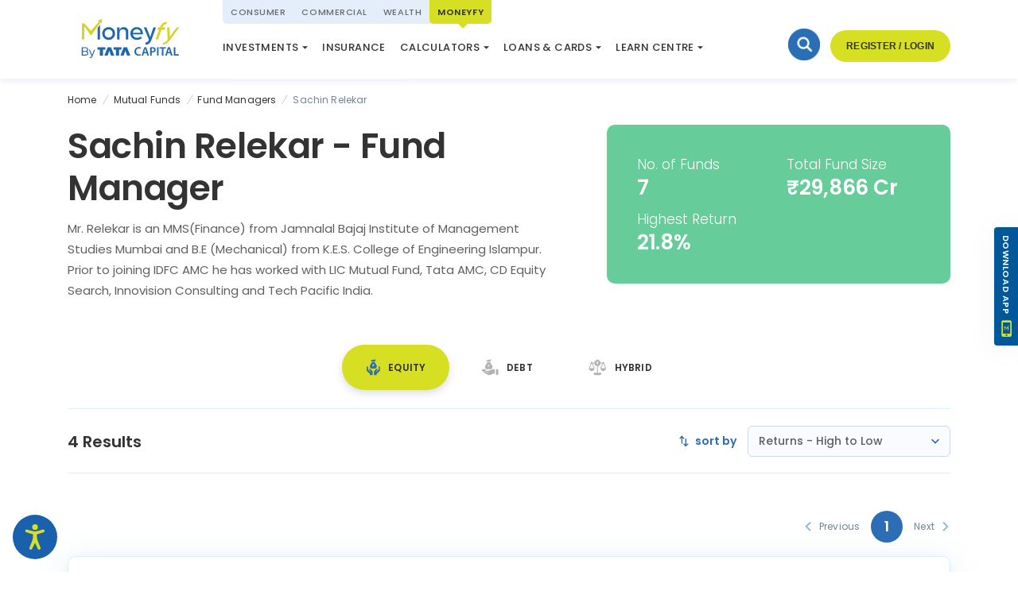

--- FILE ---
content_type: text/html; charset=UTF-8
request_url: https://www.tatacapitalmoneyfy.com/mutual-funds/fund-managers/sachin-relekar
body_size: 19562
content:

<!DOCTYPE HTML>
<html lang="en">
    <head>
    <meta charset="UTF-8"/>
    <title>Sachin Relekar - Mutual Funds Info: Fund Managers in India - Moneyfy</title>
    
    <meta name="description" content="Sachin Relekar Fund Manager - Role of a fund manager includes buying and selling of securities based on their research and analysis. Check out the mutual fund managers across all the categories for best guidance now"/>
    <meta name="template" content="fund-manager-detail"/>
    <meta name="viewport" content="width=device-width, initial-scale=1"/>
    

    
    
    
        <link rel="canonical" href="https://www.tatacapitalmoneyfy.com/mutual-funds/fund-managers/sachin-relekar"/>
    
    

    

    <meta http-equiv="X-UA-Compatible" content="IE=edge,chrome=1"/>
<meta charset="utf-8"/>
<meta name="viewport" content="width=device-width, initial-scale=1"/>

<link rel="icon" type="image/*" href="/content/dam/tata-capital-moneyfy/favicon.ico"/>

<!-- Preload critical fonts used above the fold -->
<link rel="preload" as="font" type="font/woff2" href="/content/dam/tata-capital-moneyfy/fonts/poppins-normal-400.woff2" crossorigin="anonymous"/>
<link rel="preload" as="font" type="font/woff2" href="/content/dam/tata-capital-moneyfy/fonts/poppins-normal-600.woff2" crossorigin="anonymous"/>
<link rel="preload" as="font" type="font/woff2" href="/etc.clientlibs/tata-capital-moneyfy/clientlibs/home-page/main/resources/assets/fonts/icomoon/icomoon.woff?xjpm7k" crossorigin="anonymous"/>
<link rel="preload" href="https://smart-search.senseforth.com/TataMFSmartSearch/TataMoneyfy-SS/Poppins-font/Poppins-Regular.ttf" as="font" type="font/ttf" crossorigin/>
<link rel="preload" href="https://smart-search.senseforth.com/TataMFSmartSearch/TataMoneyfy-SS/Poppins-font/Poppins-SemiBold.ttf" as="font" type="font/ttf" crossorigin/>

<style>
    @font-face {
        font-family: 'Poppins';
        font-style: normal;
        font-weight: 400;
        src: url('https://smart-search.senseforth.com/TataMFSmartSearch/TataMoneyfy-SS/Poppins-font/Poppins-Regular.ttf') format('truetype');
        font-display: swap;
    }
    @font-face {
        font-family: 'Poppins';
        font-style: normal;
        font-weight: 600;
        src: url('https://smart-search.senseforth.com/TataMFSmartSearch/TataMoneyfy-SS/Poppins-font/Poppins-SemiBold.ttf') format('truetype');
        font-display: swap;
    }
    @font-face {
        font-family: 'Poppins';
        font-style: italic;
        font-weight: 400;
        font-display: swap;
        src: url('/content/dam/tata-capital-moneyfy/fonts/poppins-italic-400.woff2') format('woff2');
        unicode-range: U+0000-00FF, U+0131, U+0152-0153, U+02BB-02BC, U+02C6, U+02DA, U+02DC, U+0304, U+0308, U+0329, U+2000-206F, U+20AC, U+2122, U+2191, U+2193, U+2212, U+2215, U+FEFF, U+FFFD;
    }
    @font-face {
        font-family: 'Poppins';
        font-style: normal;
        font-weight: 300;
        font-display: swap;
        src: url('/content/dam/tata-capital-moneyfy/fonts/poppins-normal-300.woff2') format('woff2');
        unicode-range: U+0000-00FF, U+0131, U+0152-0153, U+02BB-02BC, U+02C6, U+02DA, U+02DC, U+0304, U+0308, U+0329, U+2000-206F, U+20AC, U+2122, U+2191, U+2193, U+2212, U+2215, U+FEFF, U+FFFD;
    }
    @font-face {
        font-family: 'Poppins';
        font-style: normal;
        font-weight: 400;
        font-display: swap;
        src: url('/content/dam/tata-capital-moneyfy/fonts/poppins-normal-400.woff2') format('woff2');
        unicode-range: U+0000-00FF, U+0131, U+0152-0153, U+02BB-02BC, U+02C6, U+02DA, U+02DC, U+0304, U+0308, U+0329, U+2000-206F, U+20AC, U+2122, U+2191, U+2193, U+2212, U+2215, U+FEFF, U+FFFD;
    }
    @font-face {
        font-family: 'Poppins';
        font-style: normal;
        font-weight: 500;
        font-display: swap;
        src: url('/content/dam/tata-capital-moneyfy/fonts/poppins-normal-500.woff2') format('woff2');
        unicode-range: U+0000-00FF, U+0131, U+0152-0153, U+02BB-02BC, U+02C6, U+02DA, U+02DC, U+0304, U+0308, U+0329, U+2000-206F, U+20AC, U+2122, U+2191, U+2193, U+2212, U+2215, U+FEFF, U+FFFD;
    }
    @font-face {
        font-family: 'Poppins';
        font-style: normal;
        font-weight: 600;
        font-display: swap;
        src: url('/content/dam/tata-capital-moneyfy/fonts/poppins-normal-600.woff2') format('woff2');
        unicode-range: U+0000-00FF, U+0131, U+0152-0153, U+02BB-02BC, U+02C6, U+02DA, U+02DC, U+0304, U+0308, U+0329, U+2000-206F, U+20AC, U+2122, U+2191, U+2193, U+2212, U+2215, U+FEFF, U+FFFD;
    }
    @font-face {
        font-family: 'Poppins';
        font-style: normal;
        font-weight: 700;
        font-display: swap;
        src: url('/content/dam/tata-capital-moneyfy/fonts/poppins-normal-700.woff2') format('woff2');
        unicode-range: U+0000-00FF, U+0131, U+0152-0153, U+02BB-02BC, U+02C6, U+02DA, U+02DC, U+0304, U+0308, U+0329, U+2000-206F, U+20AC, U+2122, U+2191, U+2193, U+2212, U+2215, U+FEFF, U+FFFD;
    }
    @font-face {
        font-family: 'Poppins';
        font-style: normal;
        font-weight: 800;
        font-display: swap;
        src: url('/content/dam/tata-capital-moneyfy/fonts/poppins-normal-800.woff2') format('woff2');
        unicode-range: U+0000-00FF, U+0131, U+0152-0153, U+02BB-02BC, U+02C6, U+02DA, U+02DC, U+0304, U+0308, U+0329, U+2000-206F, U+20AC, U+2122, U+2191, U+2193, U+2212, U+2215, U+FEFF, U+FFFD;
    }
    @font-face {
        font-family: "icomoon";
        src: url("/etc.clientlibs/tata-capital-moneyfy/clientlibs/home-page/main/resources/assets/fonts/icomoon/icomoon.woff?xjpm7k") format("woff"),
            url("/etc.clientlibs/tata-capital-moneyfy/clientlibs/home-page/main/resources/assets/fonts/icomoon/icomoon.ttf?xjpm7k") format("truetype");
        font-weight: normal;
        font-style: normal;
        font-display: swap;
    }
</style>


<script>
    window.addEventListener('load', function () {
        var script = document.createElement('script');
        script.src = "https://assets.adobedtm.com/e4c76be5b9e7/cf191e3ffdcb/launch-047fda5a8df8.min.js";
        document.head.appendChild(script);
    });
</script>
<script>
    var appIdMoengage = "PLBRDCVUS0YE8ME3E8XSHV5D"
    var debugLogMoengage = "0"
    var jocataUrl = "/customer/"
    var shaftAuthToken = "MTI4OjoxMDAwMDo6NTM1ZDU1YzRhMTY4ODAxMzY2MGE0NTc4NDA0MGM1NTU6OjQzNzdmOTYwYzVmY2Q1NTU2ZjhhZmY5YjZiZTdhYTI4OjpRQ213dFNYSEhQTG1HRldFd2EraXgzRyt4YUEvay9pM0FicFZTTnFWemEwPQ=="
    var mdmCalcUrl = "https:\/\/retailonline.tatacapital.com\/web\/api\/mdm\/calcformdetails"
     var moengageScrollFlag = false;
      if(screen.width <= 786){
         document.addEventListener('touchstart', function() {
            if (!moengageScrollFlag) {
                try {
                    moengageScrollFlag = true;
                    var script = document.createElement('script');
                    script.src = "/service-worker.js";
                    document.body.appendChild(script);
                } catch (err){console.log('moengage append failed', err);}
                (function(i,s,o,g,r,a,m,n){i.moengage_object=r;t={};q=function(f){return function(){(i.moengage_q=i.moengage_q||[]).push({f:f,a:arguments})}};f=['track_event','add_user_attribute','add_first_name','add_last_name','add_email','add_mobile','add_user_name','add_gender','add_birthday','destroy_session','add_unique_user_id','moe_events','call_web_push','track','location_type_attribute'],h={onsite:["getData","registerCallback"]};for(k in f){t[f[k]]=q(f[k])}for(k in h)for(l in h[k]){null==t[k]&&(t[k]={}),t[k][h[k][l]]=q(k+"."+h[k][l])}a=s.createElement(o);m=s.getElementsByTagName(o)[0];a.async=1;a.src=g;m.parentNode.insertBefore(a,m);i.moe=i.moe||function(){n=arguments[0];return t};a.onload=function(){if(n){i[r]=moe(n)}}})(window,document,'script','https://cdn.moengage.com/webpush/moe_webSdk.min.latest.js','Moengage')
            }
         });
     }
     else{
         document.addEventListener('mousemove', function() {
             if (!moengageScrollFlag) {
                try{
                    moengageScrollFlag = true;
                    var script = document.createElement('script');
                    script.src = "/service-worker.js";
                    document.body.appendChild(script);
                } catch(err){console.log('moengage append failed', err);}
                (function(i,s,o,g,r,a,m,n){i.moengage_object=r;t={};q=function(f){return function(){(i.moengage_q=i.moengage_q||[]).push({f:f,a:arguments})}};f=['track_event','add_user_attribute','add_first_name','add_last_name','add_email','add_mobile','add_user_name','add_gender','add_birthday','destroy_session','add_unique_user_id','moe_events','call_web_push','track','location_type_attribute'],h={onsite:["getData","registerCallback"]};for(k in f){t[f[k]]=q(f[k])}for(k in h)for(l in h[k]){null==t[k]&&(t[k]={}),t[k][h[k][l]]=q(k+"."+h[k][l])}a=s.createElement(o);m=s.getElementsByTagName(o)[0];a.async=1;a.src=g;m.parentNode.insertBefore(a,m);i.moe=i.moe||function(){n=arguments[0];return t};a.onload=function(){if(n){i[r]=moe(n)}}})(window,document,'script','https://cdn.moengage.com/webpush/moe_webSdk.min.latest.js','Moengage')
             }
         });
     }
</script>

    
    
    

    

    
    
<script src="/etc.clientlibs/clientlibs/granite/jquery/granite/csrf.min.js"></script>
<script src="/etc.clientlibs/tata-capital-moneyfy/clientlibs/clientlib-stalwart.min.js"></script>
<script src="/etc.clientlibs/tata-capital-moneyfy/clientlibs/clientlibapi.min.js"></script>



    
    
<link rel="stylesheet" href="/apps/tata-capital-moneyfy/clientlibs/clientlibs-fund-managers.min.css" type="text/css">



    

    
    
</head>
    <body class="investment page basicpage" id="investment-7631bea1bb">
        
        
        
            




            



            
<div class="root responsivegrid">


<div class="aem-Grid aem-Grid--12 aem-Grid--default--12 ">
    
    <div class="home-page-container aem-GridColumn aem-GridColumn--default--12"><div class="wrapper" style="padding-top: 100px;">
    


<div class="aem-Grid aem-Grid--12 aem-Grid--default--12 ">
    
    <div class="experiencefragment aem-GridColumn aem-GridColumn--default--12">

    
    <div class="xf-content-height">
    


<div class="aem-Grid aem-Grid--12 aem-Grid--default--12 ">
    
    <div class="header aem-GridColumn aem-GridColumn--default--12"><!-- <sly data-sly-use.clientLib="/libs/granite/sightly/templates/clientlib.html">
    <sly data-sly-call=""></sly>
</sly> -->
<header class="header" id="header-main-section">
    <!-- header -top -->
    <div class="top-bar">
        <div class="container">
            <div class="top-inner">
                <!-- <div class="header-indicator"></div> -->
                <ul class="nav primary-nav" data-anchorList="anchorList">
                    
                        
                    
                        
                            
                                <li class="  restricted-partner"><a href="https://www.tatacapital.com/" rel="nofollow">Consumer</a>
                                </li>
                            
                                <li class="  restricted-partner"><a href="https://www.tatacapital.com/corporate.html" rel="nofollow">Commercial</a>
                                </li>
                            
                                <li class="  restricted-partner"><a href="https://www.tatacapital.com/wealth.html" rel="nofollow">Wealth</a>
                                </li>
                            
                                <li class="active-state  "><a href="#void">Moneyfy</a>
                                </li>
                            
                        
                    
                </ul>
            </div>
        </div>
    </div>
    <!-- header -top -->

    <!-- header bottom -->
    <div class="second-bar">
        <div class="container">
            <div class="second-inner">
                <div class="mobile-tab-menu">
                    <div class="hamburger-menu" data-menu="menu" data-target="hamburgerMenu">
                        <div class="first-sub-bar"></div>
                        <div class="second-sub-bar"></div>
                        <div class="third-sub-bar"></div>
                    </div>
                </div>

                <div class="nav-logo">
                    <a href="https://www.tatacapitalmoneyfy.com">
                        <img src="/content/dam/tata-capital-moneyfy/logo.svg" alt="Moneyfy" width="124" height="49" class="logo-desktop"/>
                    </a>
                </div>
                <div class="second-right">
                    <div class="second-header-left" data-anchorList="anchorList">
                        <ul class="main-menu jsMainMenu">
                            
                                
                                    
                                        <li class="submenu-arrow ">
                                            
                                            <a href="https://www.tatacapitalmoneyfy.com/investments">Investments</a>
                                            
                                            
                                                
                                            <div class="submenu-dropdown ">
                                                <ul class="jsSubMenu">
                                                    
                                                        
                                                            
                                                                <li class="sub-submenu-arrow  ">
                                                                    
                                                                    
                                                                    <a href="https://www.tatacapitalmoneyfy.com/mutual-funds" data-submenulistname="Mutual funds and SIP">Mutual funds and SIP
                                                                        
                                                                    </a>
                                                                    
                                                                    <div class="inner-dropdown">
                                                                        <ul>
                                                                            
                                                                                
                                                                                    
                                                                                        <li>
                                                                                            <a href="https://www.tatacapitalmoneyfy.com/mutual-fund-list">Discover Mutual Funds
                                                                                            </a>
                                                                                        </li>
                                                                                    
                                                                                        <li>
                                                                                            <a href="https://www.tatacapitalmoneyfy.com/new-fund-offering">New Fund Offering (NFO)
                                                                                            </a>
                                                                                        </li>
                                                                                    
                                                                                        <li>
                                                                                            <a href="https://www.tatacapitalmoneyfy.com/instant-redemption-fund">Instant Redemption Funds
                                                                                            </a>
                                                                                        </li>
                                                                                    
                                                                                        <li data-action="investment-choices">
                                                                                            <a href="#">Investment Choices
                                                                                            </a>
                                                                                        </li>
                                                                                    
                                                                                        <li data-action="risk-profile">
                                                                                            <a href="#">Risk Profile
                                                                                            </a>
                                                                                        </li>
                                                                                    
                                                                                        <li>
                                                                                            <a href="https://www.tatacapitalmoneyfy.com/systematic-investment-plan">Systematic Investment Plan
                                                                                            </a>
                                                                                        </li>
                                                                                    
                                                                                        <li>
                                                                                            <a href="https://www.tatacapitalmoneyfy.com/systematic-withdrawal-plan">Systematic Withdrawal Plan
                                                                                            </a>
                                                                                        </li>
                                                                                    
                                                                                        <li>
                                                                                            <a href="https://www.tatacapitalmoneyfy.com/systematic-transfer-plan">Systematic Transfer Plan
                                                                                            </a>
                                                                                        </li>
                                                                                    
                                                                                
                                                                            
                                                                        </ul>
                                                                    </div>
                                                                </li>
                                                            
                                                                <li>
                                                                    
                                                                    
                                                                    <a href="https://www.tatacapitalmoneyfy.com/smallcase-direct-equity" data-submenulistname="Equity Baskets">Equity Baskets
                                                                        
                                                                            <small class="powered-by">powered by <img loading="lazy" src="/content/dam/tata-capital-moneyfy/home-page/smallcase-logo.svg" alt="Equity Baskets"/></small>
                                                                        
                                                                    </a>
                                                                    
                                                                    
                                                                </li>
                                                            
                                                                <li>
                                                                    
                                                                    
                                                                    <a href="#void" data-submenulistname="Fixed Deposit">Fixed Deposit
                                                                        
                                                                    </a>
                                                                    
                                                                    
                                                                </li>
                                                            
                                                                <li class=" restricted-partner ">
                                                                    
                                                                    
                                                                    <a class="nps-cams" href="https://app.camsnps.in/CRA/auth/enps/register?source=eNPS&users=TATA_Securities_Limited" target="_blank" data-submenulistname="National Pension System (NPS)">National Pension System (NPS)
                                                                        
                                                                    </a>
                                                                    
                                                                    
                                                                </li>
                                                            
                                                        
                                                    
                                                </ul>
                                            </div>
                                        </li>
                                    
                                        <li class=" restricted-partner">
                                            
                                                
                                                    
                                                        
                                                        <span class="jsOpenModal" data-popovermodal="popover-modal" data-target="#menupopup_2">Insurance</span>
                                                    
                                                
                                            
                                        </li>
                                    
                                        <li class="submenu-arrow restricted-partner">
                                            
                                            
                                            <span>Calculators</span>
                                            
                                                
                                            <div class="submenu-dropdown ">
                                                <ul class="jsSubMenu">
                                                    
                                                        
                                                            
                                                                <li>
                                                                    
                                                                    
                                                                    <a href="https://www.tatacapitalmoneyfy.com/sip-calculator" data-submenulistname="SIP Calculator">SIP Calculator
                                                                        
                                                                    </a>
                                                                    
                                                                    
                                                                </li>
                                                            
                                                                <li>
                                                                    
                                                                    
                                                                    <a href="https://www.tatacapitalmoneyfy.com/emi-calculator" data-submenulistname="EMI Calculator">EMI Calculator
                                                                        
                                                                    </a>
                                                                    
                                                                    
                                                                </li>
                                                            
                                                                <li>
                                                                    
                                                                    
                                                                    <a href="https://www.tatacapitalmoneyfy.com/insurance-calculator" data-submenulistname="Term Insurance">Term Insurance
                                                                        
                                                                    </a>
                                                                    
                                                                    
                                                                </li>
                                                            
                                                                <li>
                                                                    
                                                                    
                                                                    <a href="https://www.tatacapitalmoneyfy.com/retirement-calculator" data-submenulistname="Retirement Calculator">Retirement Calculator
                                                                        
                                                                    </a>
                                                                    
                                                                    
                                                                </li>
                                                            
                                                                <li>
                                                                    
                                                                    
                                                                    <a href="https://www.tatacapitalmoneyfy.com/recurring-deposit-calculator" data-submenulistname="RD Calculator">RD Calculator
                                                                        
                                                                    </a>
                                                                    
                                                                    
                                                                </li>
                                                            
                                                                <li>
                                                                    
                                                                    
                                                                    <a href="https://www.tatacapitalmoneyfy.com/fixed-deposit-calculator" data-submenulistname="FD Calculator">FD Calculator
                                                                        
                                                                    </a>
                                                                    
                                                                    
                                                                </li>
                                                            
                                                                <li>
                                                                    
                                                                    
                                                                    <a href="https://www.tatacapitalmoneyfy.com/ppf-calculator" data-submenulistname="PPF Calculator">PPF Calculator
                                                                        
                                                                    </a>
                                                                    
                                                                    
                                                                </li>
                                                            
                                                                <li>
                                                                    
                                                                    
                                                                    <a href="https://www.tatacapitalmoneyfy.com/compound-interest-calculator" data-submenulistname="Compound Interest Calculator">Compound Interest Calculator
                                                                        
                                                                    </a>
                                                                    
                                                                    
                                                                </li>
                                                            
                                                                <li>
                                                                    
                                                                    
                                                                    <a href="https://www.tatacapitalmoneyfy.com/epf-calculator" data-submenulistname="EPF Calculator">EPF Calculator
                                                                        
                                                                    </a>
                                                                    
                                                                    
                                                                </li>
                                                            
                                                                <li>
                                                                    
                                                                    
                                                                    <a href="https://www.tatacapitalmoneyfy.com/swp-calculator" data-submenulistname="SWP Calculator">SWP Calculator
                                                                        
                                                                    </a>
                                                                    
                                                                    
                                                                </li>
                                                            
                                                                <li>
                                                                    
                                                                    
                                                                    <a href="https://www.tatacapitalmoneyfy.com/elss-calculator" data-submenulistname="ELSS Calculator">ELSS Calculator
                                                                        
                                                                    </a>
                                                                    
                                                                    
                                                                </li>
                                                            
                                                        
                                                    
                                                </ul>
                                            </div>
                                        </li>
                                    
                                        <li class="submenu-arrow restricted-partner">
                                            
                                            <a href="https://www.tatacapitalmoneyfy.com/loans">Loans &amp; Cards</a>
                                            
                                            
                                                
                                            <div class="submenu-dropdown ">
                                                <ul class="jsSubMenu">
                                                    
                                                        
                                                            
                                                                <li>
                                                                    
                                                                    
                                                                    <a href="https://www.tatacapitalmoneyfy.com/loans/personal-loan" data-submenulistname="Personal Loan">Personal Loan
                                                                        
                                                                    </a>
                                                                    
                                                                    
                                                                </li>
                                                            
                                                                <li>
                                                                    
                                                                    
                                                                    <a href="https://www.tatacapitalmoneyfy.com/credit-card" data-submenulistname="Credit Card">Credit Card
                                                                        
                                                                    </a>
                                                                    
                                                                    
                                                                </li>
                                                            
                                                                <li>
                                                                    
                                                                    
                                                                    <a href="https://www.tatacapitalmoneyfy.com/loans/business-loan" data-submenulistname="Business Loan">Business Loan
                                                                        
                                                                    </a>
                                                                    
                                                                    
                                                                </li>
                                                            
                                                                <li>
                                                                    
                                                                    
                                                                    <a href="https://www.tatacapitalmoneyfy.com/loans/home-loan" data-submenulistname="Home Loan">Home Loan
                                                                        
                                                                    </a>
                                                                    
                                                                    
                                                                </li>
                                                            
                                                                <li>
                                                                    
                                                                    
                                                                    <a href="https://www.tatacapitalmoneyfy.com/loans/loan-against-security" data-submenulistname="Loan Against Securities">Loan Against Securities
                                                                        
                                                                    </a>
                                                                    
                                                                    
                                                                </li>
                                                            
                                                                <li>
                                                                    
                                                                    
                                                                    <a href="https://www.tatacapitalmoneyfy.com/loans/loan-against-property" data-submenulistname="Loan Against Property">Loan Against Property
                                                                        
                                                                    </a>
                                                                    
                                                                    
                                                                </li>
                                                            
                                                                <li class="  d-none">
                                                                    
                                                                    
                                                                    <a href="https://www.tatacapitalmoneyfy.com/loans/two-wheeler-loan" data-submenulistname="Two Wheeler Loan">Two Wheeler Loan
                                                                        
                                                                    </a>
                                                                    
                                                                    
                                                                </li>
                                                            
                                                                <li>
                                                                    
                                                                    
                                                                    <a href="https://www.tatacapitalmoneyfy.com/loans/used-car-loan" data-submenulistname="Used Car Loan">Used Car Loan
                                                                        
                                                                    </a>
                                                                    
                                                                    
                                                                </li>
                                                            
                                                        
                                                    
                                                </ul>
                                            </div>
                                        </li>
                                    
                                        <li class="submenu-arrow ">
                                            
                                            
                                            <span>Learn Centre</span>
                                            
                                                
                                            <div class="submenu-dropdown submenu-right">
                                                <ul class="jsSubMenu">
                                                    
                                                        
                                                            
                                                                <li>
                                                                    
                                                                    
                                                                    <a href="https://www.tatacapitalmoneyfy.com/learn-academy" data-submenulistname="Learn Academy">Learn Academy
                                                                        
                                                                    </a>
                                                                    
                                                                    
                                                                </li>
                                                            
                                                                <li>
                                                                    
                                                                    
                                                                    <a href="https://www.tatacapitalmoneyfy.com/learn-webinar" data-submenulistname="Webinar">Webinar
                                                                        
                                                                    </a>
                                                                    
                                                                    
                                                                </li>
                                                            
                                                                <li>
                                                                    
                                                                    
                                                                    <a href="https://www.tatacapitalmoneyfy.com/blog/" data-submenulistname=" Blogs"> Blogs
                                                                        
                                                                    </a>
                                                                    
                                                                    
                                                                </li>
                                                            
                                                                <li>
                                                                    
                                                                    
                                                                    <a href="https://www.tatacapitalmoneyfy.com/podcasts" data-submenulistname="Podcasts">Podcasts
                                                                        
                                                                    </a>
                                                                    
                                                                    
                                                                </li>
                                                            
                                                                <li>
                                                                    
                                                                    
                                                                    <a href="https://www.tatacapitalmoneyfy.com/quiz" data-submenulistname="Quiz">Quiz
                                                                        
                                                                    </a>
                                                                    
                                                                    
                                                                </li>
                                                            
                                                                <li>
                                                                    
                                                                    
                                                                    <a href="https://www.tatacapitalmoneyfy.com/market-update" data-submenulistname="Market Update">Market Update
                                                                        
                                                                    </a>
                                                                    
                                                                    
                                                                </li>
                                                            
                                                        
                                                    
                                                </ul>
                                            </div>
                                        </li>
                                    
                                
                            
                                
                            

                        </ul>
                    </div>

                    <div class="second-header-right cls-height-login">
                        <div class="sf-search-wrapper"></div>
                        <div class="header-login">
                        </div>
                    </div>
                </div>
            </div>
        </div>
    </div>
    <!-- start mobile header -->
    <div class="mob-header">
        <div class="mob-mainheader" id="mob-mainmenu">
            <!-- blue menu -->
            <div class="top-gray-menu">
                <ul class="mobgraymenu">
                    
                        
                    
                        
                            
                                <li class=" restricted-partner">
                                    <a href="https://www.tatacapital.com/" rel="nofollow">Consumer</a>
                                </li>
                            
                                <li class=" restricted-partner">
                                    <a href="https://www.tatacapital.com/corporate.html" rel="nofollow">Commercial</a>
                                </li>
                            
                                <li class=" restricted-partner">
                                    <a href="https://www.tatacapital.com/wealth.html" rel="nofollow">Wealth</a>
                                </li>
                            
                                <li class="active ">
                                    <a href="#void">Moneyfy</a>
                                </li>
                            
                        
                    
                </ul>
            </div>
            <div class="mob-fixscroll" data-mobmenu="mobileMenu">
                <!-- Accrodian menu-->
                <div class="accordian-mobsubmenu js-mobsubmenu active ">
                    
                        
                            
                                
                                    <div class="accord-col js-accord-col-mob">
                                        <div class="submenu-head">
                                            <a href="https://www.tatacapitalmoneyfy.com/investments">Investments</a>
                                            
                                                <span class="submenu-head-arrow active"></span>
                                        </div>
                                                
                                        <div class="accord-body">
                                            <ul class="mob-sub-menu">
                                                
                                                    
                                                        
                                                            
                                                                
                                                                    <li>
                                                                        <a href="https://www.tatacapitalmoneyfy.com/mutual-funds" class="menu-sub-items">Mutual funds and SIP</a>
                                                                        <span class="menu-sub-items-arrow js-showDetail" data-value="item0_1"></span>
                                                                    </li>
                                                                
                                                            
                                                            
                                                        
                                                            
                                                            
                                                                <li class="js-showDetail  ">
                                                                    
                                                                    
                                                                        <a href="https://www.tatacapitalmoneyfy.com/smallcase-direct-equity" data-submenulistname="Equity Baskets">Equity Baskets
                                                                            
                                                                                <small class="powered-by">powered by <img loading="lazy" src="/content/dam/tata-capital-moneyfy/home-page/smallcase-logo.svg" alt="Equity Baskets"/></small>
                                                                            
                                                                        </a>    
                                                                    
                                                                </li>
                                                            
                                                        
                                                            
                                                            
                                                                <li class="js-showDetail  ">
                                                                    
                                                                    
                                                                        <a href="#void" data-submenulistname="Fixed Deposit">Fixed Deposit
                                                                            
                                                                        </a>    
                                                                    
                                                                </li>
                                                            
                                                        
                                                            
                                                            
                                                                <li class="js-showDetail restricted-partner ">
                                                                    
                                                                    
                                                                        <a class="nps-cams" href="https://app.camsnps.in/CRA/auth/enps/register?source=eNPS&users=TATA_Securities_Limited" target="_blank" data-submenulistname="National Pension System (NPS)">National Pension System (NPS)
                                                                            
                                                                        </a>    
                                                                    
                                                                </li>
                                                            
                                                        
                                                    
                                                
                                            </ul>
                                        </div>
                                    </div>
                                
                                
                            
                                
                                
                                    
                                    
                                        
                                            
                                            <span class="jsOpenModal submenu-head js-showDetail restricted-partner" data-popovermodal="popover-modal" data-target="#menupopup_2">Insurance</span>
                                        
                                    
                                
                            
                                
                                    <div class="accord-col js-accord-col-mob">
                                        <div class="submenu-head">
                                            
                                            <span> Calculators</span>
                                                <span class="submenu-head-arrow active"></span>
                                        </div>
                                                
                                        <div class="accord-body">
                                            <ul class="mob-sub-menu">
                                                
                                                    
                                                        
                                                            
                                                            
                                                                <li class="js-showDetail  ">
                                                                    
                                                                    
                                                                        <a href="https://www.tatacapitalmoneyfy.com/sip-calculator" data-submenulistname="SIP Calculator">SIP Calculator
                                                                            
                                                                        </a>    
                                                                    
                                                                </li>
                                                            
                                                        
                                                            
                                                            
                                                                <li class="js-showDetail  ">
                                                                    
                                                                    
                                                                        <a href="https://www.tatacapitalmoneyfy.com/emi-calculator" data-submenulistname="EMI Calculator">EMI Calculator
                                                                            
                                                                        </a>    
                                                                    
                                                                </li>
                                                            
                                                        
                                                            
                                                            
                                                                <li class="js-showDetail  ">
                                                                    
                                                                    
                                                                        <a href="https://www.tatacapitalmoneyfy.com/insurance-calculator" data-submenulistname="Term Insurance">Term Insurance
                                                                            
                                                                        </a>    
                                                                    
                                                                </li>
                                                            
                                                        
                                                            
                                                            
                                                                <li class="js-showDetail  ">
                                                                    
                                                                    
                                                                        <a href="https://www.tatacapitalmoneyfy.com/retirement-calculator" data-submenulistname="Retirement Calculator">Retirement Calculator
                                                                            
                                                                        </a>    
                                                                    
                                                                </li>
                                                            
                                                        
                                                            
                                                            
                                                                <li class="js-showDetail  ">
                                                                    
                                                                    
                                                                        <a href="https://www.tatacapitalmoneyfy.com/recurring-deposit-calculator" data-submenulistname="RD Calculator">RD Calculator
                                                                            
                                                                        </a>    
                                                                    
                                                                </li>
                                                            
                                                        
                                                            
                                                            
                                                                <li class="js-showDetail  ">
                                                                    
                                                                    
                                                                        <a href="https://www.tatacapitalmoneyfy.com/fixed-deposit-calculator" data-submenulistname="FD Calculator">FD Calculator
                                                                            
                                                                        </a>    
                                                                    
                                                                </li>
                                                            
                                                        
                                                            
                                                            
                                                                <li class="js-showDetail  ">
                                                                    
                                                                    
                                                                        <a href="https://www.tatacapitalmoneyfy.com/ppf-calculator" data-submenulistname="PPF Calculator">PPF Calculator
                                                                            
                                                                        </a>    
                                                                    
                                                                </li>
                                                            
                                                        
                                                            
                                                            
                                                                <li class="js-showDetail  ">
                                                                    
                                                                    
                                                                        <a href="https://www.tatacapitalmoneyfy.com/compound-interest-calculator" data-submenulistname="Compound Interest Calculator">Compound Interest Calculator
                                                                            
                                                                        </a>    
                                                                    
                                                                </li>
                                                            
                                                        
                                                            
                                                            
                                                                <li class="js-showDetail  ">
                                                                    
                                                                    
                                                                        <a href="https://www.tatacapitalmoneyfy.com/epf-calculator" data-submenulistname="EPF Calculator">EPF Calculator
                                                                            
                                                                        </a>    
                                                                    
                                                                </li>
                                                            
                                                        
                                                            
                                                            
                                                                <li class="js-showDetail  ">
                                                                    
                                                                    
                                                                        <a href="https://www.tatacapitalmoneyfy.com/swp-calculator" data-submenulistname="SWP Calculator">SWP Calculator
                                                                            
                                                                        </a>    
                                                                    
                                                                </li>
                                                            
                                                        
                                                            
                                                            
                                                                <li class="js-showDetail  ">
                                                                    
                                                                    
                                                                        <a href="https://www.tatacapitalmoneyfy.com/elss-calculator" data-submenulistname="ELSS Calculator">ELSS Calculator
                                                                            
                                                                        </a>    
                                                                    
                                                                </li>
                                                            
                                                        
                                                    
                                                
                                            </ul>
                                        </div>
                                    </div>
                                
                                
                            
                                
                                    <div class="accord-col js-accord-col-mob">
                                        <div class="submenu-head">
                                            <a href="https://www.tatacapitalmoneyfy.com/loans">Loans &amp; Cards</a>
                                            
                                                <span class="submenu-head-arrow active"></span>
                                        </div>
                                                
                                        <div class="accord-body">
                                            <ul class="mob-sub-menu">
                                                
                                                    
                                                        
                                                            
                                                            
                                                                <li class="js-showDetail  ">
                                                                    
                                                                    
                                                                        <a href="https://www.tatacapitalmoneyfy.com/loans/personal-loan" data-submenulistname="Personal Loan">Personal Loan
                                                                            
                                                                        </a>    
                                                                    
                                                                </li>
                                                            
                                                        
                                                            
                                                            
                                                                <li class="js-showDetail  ">
                                                                    
                                                                    
                                                                        <a href="https://www.tatacapitalmoneyfy.com/credit-card" data-submenulistname="Credit Card">Credit Card
                                                                            
                                                                        </a>    
                                                                    
                                                                </li>
                                                            
                                                        
                                                            
                                                            
                                                                <li class="js-showDetail  ">
                                                                    
                                                                    
                                                                        <a href="https://www.tatacapitalmoneyfy.com/loans/business-loan" data-submenulistname="Business Loan">Business Loan
                                                                            
                                                                        </a>    
                                                                    
                                                                </li>
                                                            
                                                        
                                                            
                                                            
                                                                <li class="js-showDetail  ">
                                                                    
                                                                    
                                                                        <a href="https://www.tatacapitalmoneyfy.com/loans/home-loan" data-submenulistname="Home Loan">Home Loan
                                                                            
                                                                        </a>    
                                                                    
                                                                </li>
                                                            
                                                        
                                                            
                                                            
                                                                <li class="js-showDetail  ">
                                                                    
                                                                    
                                                                        <a href="https://www.tatacapitalmoneyfy.com/loans/loan-against-security" data-submenulistname="Loan Against Securities">Loan Against Securities
                                                                            
                                                                        </a>    
                                                                    
                                                                </li>
                                                            
                                                        
                                                            
                                                            
                                                                <li class="js-showDetail  ">
                                                                    
                                                                    
                                                                        <a href="https://www.tatacapitalmoneyfy.com/loans/loan-against-property" data-submenulistname="Loan Against Property">Loan Against Property
                                                                            
                                                                        </a>    
                                                                    
                                                                </li>
                                                            
                                                        
                                                            
                                                            
                                                                <li class="js-showDetail  d-none">
                                                                    
                                                                    
                                                                        <a href="https://www.tatacapitalmoneyfy.com/loans/two-wheeler-loan" data-submenulistname="Two Wheeler Loan">Two Wheeler Loan
                                                                            
                                                                        </a>    
                                                                    
                                                                </li>
                                                            
                                                        
                                                            
                                                            
                                                                <li class="js-showDetail  ">
                                                                    
                                                                    
                                                                        <a href="https://www.tatacapitalmoneyfy.com/loans/used-car-loan" data-submenulistname="Used Car Loan">Used Car Loan
                                                                            
                                                                        </a>    
                                                                    
                                                                </li>
                                                            
                                                        
                                                    
                                                
                                            </ul>
                                        </div>
                                    </div>
                                
                                
                            
                                
                                    <div class="accord-col js-accord-col-mob">
                                        <div class="submenu-head">
                                            
                                            <span> Learn Centre</span>
                                                <span class="submenu-head-arrow active"></span>
                                        </div>
                                                
                                        <div class="accord-body">
                                            <ul class="mob-sub-menu">
                                                
                                                    
                                                        
                                                            
                                                            
                                                                <li class="js-showDetail  ">
                                                                    
                                                                    
                                                                        <a href="https://www.tatacapitalmoneyfy.com/learn-academy" data-submenulistname="Learn Academy">Learn Academy
                                                                            
                                                                        </a>    
                                                                    
                                                                </li>
                                                            
                                                        
                                                            
                                                            
                                                                <li class="js-showDetail  ">
                                                                    
                                                                    
                                                                        <a href="https://www.tatacapitalmoneyfy.com/learn-webinar" data-submenulistname="Webinar">Webinar
                                                                            
                                                                        </a>    
                                                                    
                                                                </li>
                                                            
                                                        
                                                            
                                                            
                                                                <li class="js-showDetail  ">
                                                                    
                                                                    
                                                                        <a href="https://www.tatacapitalmoneyfy.com/blog/" data-submenulistname=" Blogs"> Blogs
                                                                            
                                                                        </a>    
                                                                    
                                                                </li>
                                                            
                                                        
                                                            
                                                            
                                                                <li class="js-showDetail  ">
                                                                    
                                                                    
                                                                        <a href="https://www.tatacapitalmoneyfy.com/podcasts" data-submenulistname="Podcasts">Podcasts
                                                                            
                                                                        </a>    
                                                                    
                                                                </li>
                                                            
                                                        
                                                            
                                                            
                                                                <li class="js-showDetail  ">
                                                                    
                                                                    
                                                                        <a href="https://www.tatacapitalmoneyfy.com/quiz" data-submenulistname="Quiz">Quiz
                                                                            
                                                                        </a>    
                                                                    
                                                                </li>
                                                            
                                                        
                                                            
                                                            
                                                                <li class="js-showDetail  ">
                                                                    
                                                                    
                                                                        <a href="https://www.tatacapitalmoneyfy.com/market-update" data-submenulistname="Market Update">Market Update
                                                                            
                                                                        </a>    
                                                                    
                                                                </li>
                                                            
                                                        
                                                    
                                                
                                            </ul>
                                        </div>
                                    </div>
                                
                                
                            
                        
                    
                        
                    
                </div>
            </div>
        </div>
        
            
                
                    
                        
                            
                                
                                    
                                        <div class="mob-mainheader js-close-details" id="item0_1">
                                            <!-- back button -->
                                            <div class="backmenu">
                                                <button type="button" class="backto js-back btn-link-seo"><i class="icon-arrow-left" aria-hidden="true"></i>Back</button>
                                            </div>
                                            <div class="mob-fixscroll">
                                                <!-- Bussiness loan -->
                                                <div class="accordian-mobsubmenu mob-submenucotent menu-links">
                                                    <h6 class="submenu-head"><a href="https://www.tatacapitalmoneyfy.com/mutual-funds">Mutual funds and SIP</a></h6>
                                                    <div class="accord-body">
                                                        <ul class="mob-sub-menu" data-mobmenu="mobileMenu">
                                                            
                                                                
                                                                    
                                                                        <li>
                                                                            <a href="https://www.tatacapitalmoneyfy.com/mutual-fund-list">Discover Mutual Funds</a>
                                                                        </li>
                                                                    
                                                                        <li>
                                                                            <a href="https://www.tatacapitalmoneyfy.com/new-fund-offering">New Fund Offering (NFO)</a>
                                                                        </li>
                                                                    
                                                                        <li>
                                                                            <a href="https://www.tatacapitalmoneyfy.com/instant-redemption-fund">Instant Redemption Funds</a>
                                                                        </li>
                                                                    
                                                                        <li data-action="investment-choices">
                                                                            <a href="#">Investment Choices</a>
                                                                        </li>
                                                                    
                                                                        <li data-action="risk-profile">
                                                                            <a href="#">Risk Profile</a>
                                                                        </li>
                                                                    
                                                                        <li>
                                                                            <a href="https://www.tatacapitalmoneyfy.com/systematic-investment-plan">Systematic Investment Plan</a>
                                                                        </li>
                                                                    
                                                                        <li>
                                                                            <a href="https://www.tatacapitalmoneyfy.com/systematic-withdrawal-plan">Systematic Withdrawal Plan</a>
                                                                        </li>
                                                                    
                                                                        <li>
                                                                            <a href="https://www.tatacapitalmoneyfy.com/systematic-transfer-plan">Systematic Transfer Plan</a>
                                                                        </li>
                                                                    
                                                                
                                                            
                                                        </ul>
                                                    </div>
                                                </div>
                                            </div>
                                        </div>
                                    
                                
                            
                                
                            
                                
                            
                                
                            
                        
                    
                
                    
                
                    
                        
                            
                                
                            
                                
                            
                                
                            
                                
                            
                                
                            
                                
                            
                                
                            
                                
                            
                                
                            
                                
                            
                                
                            
                        
                    
                
                    
                        
                            
                                
                            
                                
                            
                                
                            
                                
                            
                                
                            
                                
                            
                                
                            
                                
                            
                        
                    
                
                    
                        
                            
                                
                            
                                
                            
                                
                            
                                
                            
                                
                            
                                
                            
                        
                    
                
            
        
            
        

        <div class="mob-header-bottom">
            <a href="tel:18602661996">
                <img src="/content/dam/tata-capital-moneyfy/home-page/cell.svg" width="40" height="40" alt="Moneyfy Cell"/> Contact Us <span>  1860 266 19 96</span>
            </a>
        </div>
    </div>
    <!-- end mobile header -->
</header>
<!-- <sly data-sly-use.clientLib="/libs/granite/sightly/templates/clientlib.html">
    <sly data-sly-call=""></sly>
</sly> -->

<!-- start login modal slider 3-2-2022-->

<!-- end login modal slider 3-2-2022--></div>
<div class="insurance-modal-xf aem-GridColumn aem-GridColumn--default--12"><div class="popover-modal fade contribute-modal" id="menupopup_2">
    <div class="popover-modal-dialog popover-modal-dialog-centered popover-modal-md3">
        <div class="popover-modal-content radius10">
            <div class="popover-modal-body">
                <button aria-label="Close modal" data-dismiss="popover-modal" class="popover-modal-close js-contributeModalClose"><i class="icon-close"></i></button>
                <div class="modal-body-inner3">
                    <div class="terms-text text-center js-termsBox">
                        
						<p>This product offering is currently unavailable. We will be back soon. Till then please explore our  other products.</p>
                        
                    </div>
                </div>
            </div>
        </div>
    </div>
</div> </div>

    
</div>

</div>
</div>
<div class="moneyfy-breadcrumb aem-GridColumn aem-GridColumn--default--12"><section class="category-breadcrumb js-compareActiveNone">
    <nav class="cmp-breadcrumb container" aria-label="Breadcrumb">

      <ul class="cmp-breadcrumb__list breadcrumb">
          <li class="cmp-breadcrumb__item">
              <a href="https://www.tatacapitalmoneyfy.com" class="cmp-breadcrumb__item-link">
                  <span>Home</span>
              </a>
            
            <meta content="1"/>
          </li>
      
          <li class="cmp-breadcrumb__item">
              
            
                <!-- SEBI Category Matching -->
                
                
                
                
                
                <!-- Render Normal Link if NOT SEBI -->
                <a href="https://www.tatacapitalmoneyfy.com/mutual-funds" class="cmp-breadcrumb__item-link">
                    <span itemprop="name">Mutual Funds</span>
                </a>
                <!-- Render Plain Text if SEBI -->
                
            
            <meta content="2"/>
          </li>
      
          <li class="cmp-breadcrumb__item">
              
            
                <!-- SEBI Category Matching -->
                
                
                
                
                
                <!-- Render Normal Link if NOT SEBI -->
                <a href="https://www.tatacapitalmoneyfy.com/mutual-funds/fund-managers" class="cmp-breadcrumb__item-link">
                    <span itemprop="name">Fund Managers</span>
                </a>
                <!-- Render Plain Text if SEBI -->
                
            
            <meta content="3"/>
          </li>
      
          <li class="cmp-breadcrumb__item cmp-breadcrumb__item--active">
              
            
                <!-- SEBI Category Matching -->
                
                
                
                
                
                <!-- Render Normal Link if NOT SEBI -->
                
                    <span itemprop="name">Sachin Relekar</span>
                
                <!-- Render Plain Text if SEBI -->
                
            
            <meta content="4"/>
          </li>
      </ul>
      
  </nav>
</section>
<!--  breabcrumb  -->
  

    

  

    


    <script type="application/ld+json">
        {
            "@context": "https://schema.org/",
            "@type": "BreadcrumbList",
            "itemListElement": [{"@type":"ListItem","position":1,"name":"Fund Managers","item":"https://www.tatacapitalmoneyfy.com/mutual-funds/fund-managers"}, {"@type":"ListItem","position":2,"name":"Sachin Relekar","item":"https://www.tatacapitalmoneyfy.com/mutual-funds/fund-managers/sachin-relekar"}]
        }
    </script>
</div>
<div class="fund-managers-detail-banner aem-GridColumn aem-GridColumn--default--12">
  
    
<link rel="stylesheet" href="/etc.clientlibs/tata-capital-moneyfy/components/content/fund-managers/fund-managers-detail-banner/clientlibs-fund-managers-detail-banner.min.css" type="text/css">





<!-- mutual fund description -->
        <section class="mf-description-box fundmanager-details-banner js-compareActiveNone">
          <div class="container">
            <div class="row">
              <div class="lg-left-col-60">
                <div class="mf-description-wrap">
                  <div class="img-name-wrap">
                    <div class="name-wrap">
                      <h1>Sachin Relekar - Fund Manager</h1>
                    </div>
                  </div>                  
                  <p>Mr. Relekar is an MMS(Finance) from Jamnalal Bajaj Institute of Management Studies Mumbai and B.E (Mechanical) from K.E.S. College of Engineering Islampur. Prior to joining IDFC AMC he has worked with LIC Mutual Fund, Tata AMC, CD Equity Search, Innovision Consulting and Tech Pacific India.</p>
                </div>
              </div>
              <div class="lg-right-col-40">
                <div class="mf-return-box">
                  <ul>
                    <li>
                      <p>No. of Funds</p>
                      <h6>7</h6>
                    </li>
                    <li>
                      <p>Total Fund Size</p>
                      <h6 data-id="aumAmount"></h6>
                    </li>
                    <li>
                      <p>Highest Return</p>
                      <h6>21.8%</h6>
                    </li>
                  </ul>
                </div>
              </div>
            </div>
          </div>
        </section>
        <script>
            var aumAmount = "29865.73";
            document.querySelector('[data-id="aumAmount"]').innerHTML = '₹' + Math.round(aumAmount).toLocaleString('en-IN') + ' Cr';
        </script> 
<!-- mutual fund description -->


  
    
<script src="/etc.clientlibs/tata-capital-moneyfy/clientlibs/libs/jquery.min.js"></script>
<script src="/etc.clientlibs/tata-capital-moneyfy/components/content/fund-managers/fund-managers-detail-banner/clientlibs-fund-managers-detail-banner.min.js"></script>



</div>
<div class="fund-managers-fund-list aem-GridColumn aem-GridColumn--default--12">
  
    
<link rel="stylesheet" href="/etc.clientlibs/tata-capital-moneyfy/components/content/fund-managers/fund-managers-fund-list/clientlibs-fund-managers-fund-list.min.css" type="text/css">





<script>
  var fundList = "{\x22fundManagerEquity\x22:[{\x22fundName\x22:\x22Axis Services Opportunities Reg\u002DG\x22,\x22nav\x22:10.15,\x22morningStar\x22:\x220\x22,\x22valueResearch\x22:\x220\x22,\x22riskType\x22:\x22Very High\x22,\x22minSipAmt\x22:100.0,\x22minLumpsumAmt\x22:100.0,\x22fundManagerName\x22:\x22Sachin Relekar\x22,\x22fundSize\x22:2017.44,\x22cagrValues\x22:\x22[{\\\x22tenure\\\x22:\\\x221m\\\x22,\\\x22value\\\x22:\\\x220.3\\\x22},{\\\x22tenure\\\x22:\\\x223m\\\x22,\\\x22value\\\x22:\\\x222.94\\\x22},{\\\x22tenure\\\x22:\\\x226m\\\x22,\\\x22value\\\x22:\\\x220.0\\\x22},{\\\x22tenure\\\x22:\\\x221y\\\x22,\\\x22value\\\x22:\\\x220.0\\\x22},{\\\x22tenure\\\x22:\\\x223y\\\x22,\\\x22value\\\x22:\\\x220.0\\\x22},{\\\x22tenure\\\x22:\\\x225y\\\x22,\\\x22value\\\x22:\\\x220.0\\\x22},{\\\x22tenure\\\x22:\\\x22mx\\\x22,\\\x22value\\\x22:\\\x221.5\\\x22}]\x22,\x22categoryName\x22:\x22Equity\x22,\x22schemeOption\x22:\x22G\x22,\x22pagePath\x22:\x22\/content\/tata\u002Dcapital\u002Dmoneyfy\/en\/mutual\u002Dfunds\/axis\u002Dmutual\u002Dfund\/axis\u002Dservices\u002Dopportunities\u002Dreg\u002Dg.html\x22,\x22iconPath\x22:\x22\/content\/dam\/tata\u002Dcapital\u002Dmoneyfy\/amc\u002Dicons\/axis\u002Dmutual\u002Dfund.png\x22,\x22schemeId\x22:11311,\x22isGreaterThanZero\x22:false},{\x22fundName\x22:\x22Axis Value Reg\u002DG\x22,\x22nav\x22:19.27,\x22morningStar\x22:\x225\x22,\x22valueResearch\x22:\x224\x22,\x22riskType\x22:\x22Very High\x22,\x22minSipAmt\x22:100.0,\x22minLumpsumAmt\x22:100.0,\x22fundManagerName\x22:\x22Jinesh Gopani\x22,\x22fundSize\x22:1150.98,\x22cagrValues\x22:\x22[{\\\x22tenure\\\x22:\\\x221m\\\x22,\\\x22value\\\x22:\\\x220.52\\\x22},{\\\x22tenure\\\x22:\\\x223m\\\x22,\\\x22value\\\x22:\\\x225.59\\\x22},{\\\x22tenure\\\x22:\\\x226m\\\x22,\\\x22value\\\x22:\\\x226.58\\\x22},{\\\x22tenure\\\x22:\\\x221y\\\x22,\\\x22value\\\x22:\\\x224.11\\\x22},{\\\x22tenure\\\x22:\\\x223y\\\x22,\\\x22value\\\x22:\\\x2221.8\\\x22},{\\\x22tenure\\\x22:\\\x225y\\\x22,\\\x22value\\\x22:\\\x220.0\\\x22},{\\\x22tenure\\\x22:\\\x22mx\\\x22,\\\x22value\\\x22:\\\x2216.92\\\x22}]\x22,\x22categoryName\x22:\x22Equity\x22,\x22schemeOption\x22:\x22G\x22,\x22pagePath\x22:\x22\/content\/tata\u002Dcapital\u002Dmoneyfy\/en\/mutual\u002Dfunds\/axis\u002Dmutual\u002Dfund\/axis\u002Dvalue\u002Dreg\u002Dg.html\x22,\x22iconPath\x22:\x22\/content\/dam\/tata\u002Dcapital\u002Dmoneyfy\/amc\u002Dicons\/axis\u002Dmutual\u002Dfund.png\x22,\x22schemeId\x22:2339,\x22isGreaterThanZero\x22:false},{\x22fundName\x22:\x22Axis Focused Reg\u002DG\x22,\x22nav\x22:55.61,\x22morningStar\x22:\x222\x22,\x22valueResearch\x22:\x221\x22,\x22riskType\x22:\x22Very High\x22,\x22minSipAmt\x22:100.0,\x22minLumpsumAmt\x22:100.0,\x22fundManagerName\x22:\x22Jinesh Gopani\x22,\x22fundSize\x22:12580.86,\x22cagrValues\x22:\x22[{\\\x22tenure\\\x22:\\\x221m\\\x22,\\\x22value\\\x22:\\\x22\u002D0.7\\\x22},{\\\x22tenure\\\x22:\\\x223m\\\x22,\\\x22value\\\x22:\\\x222.09\\\x22},{\\\x22tenure\\\x22:\\\x226m\\\x22,\\\x22value\\\x22:\\\x222.53\\\x22},{\\\x22tenure\\\x22:\\\x221y\\\x22,\\\x22value\\\x22:\\\x222.73\\\x22},{\\\x22tenure\\\x22:\\\x223y\\\x22,\\\x22value\\\x22:\\\x2210.55\\\x22},{\\\x22tenure\\\x22:\\\x225y\\\x22,\\\x22value\\\x22:\\\x229.79\\\x22},{\\\x22tenure\\\x22:\\\x22mx\\\x22,\\\x22value\\\x22:\\\x2213.62\\\x22}]\x22,\x22categoryName\x22:\x22Equity\x22,\x22schemeOption\x22:\x22G\x22,\x22pagePath\x22:\x22\/content\/tata\u002Dcapital\u002Dmoneyfy\/en\/mutual\u002Dfunds\/axis\u002Dmutual\u002Dfund\/axis\u002Dfocused\u002Dreg\u002Dg.html\x22,\x22iconPath\x22:\x22\/content\/dam\/tata\u002Dcapital\u002Dmoneyfy\/amc\u002Dicons\/axis\u002Dmutual\u002Dfund.png\x22,\x22schemeId\x22:847,\x22isGreaterThanZero\x22:false},{\x22fundName\x22:\x22Axis Flexi Cap Reg\u002DG\x22,\x22nav\x22:27.04,\x22morningStar\x22:\x220\x22,\x22valueResearch\x22:\x222\x22,\x22riskType\x22:\x22Very High\x22,\x22minSipAmt\x22:100.0,\x22minLumpsumAmt\x22:100.0,\x22fundManagerName\x22:\x22Shreyash Devalkar\x22,\x22fundSize\x22:13319.21,\x22cagrValues\x22:\x22[{\\\x22tenure\\\x22:\\\x221m\\\x22,\\\x22value\\\x22:\\\x22\u002D0.66\\\x22},{\\\x22tenure\\\x22:\\\x223m\\\x22,\\\x22value\\\x22:\\\x222.15\\\x22},{\\\x22tenure\\\x22:\\\x226m\\\x22,\\\x22value\\\x22:\\\x223.44\\\x22},{\\\x22tenure\\\x22:\\\x221y\\\x22,\\\x22value\\\x22:\\\x222.42\\\x22},{\\\x22tenure\\\x22:\\\x223y\\\x22,\\\x22value\\\x22:\\\x2213.74\\\x22},{\\\x22tenure\\\x22:\\\x225y\\\x22,\\\x22value\\\x22:\\\x2213.77\\\x22},{\\\x22tenure\\\x22:\\\x22mx\\\x22,\\\x22value\\\x22:\\\x2213.17\\\x22}]\x22,\x22categoryName\x22:\x22Equity\x22,\x22schemeOption\x22:\x22G\x22,\x22pagePath\x22:\x22\/content\/tata\u002Dcapital\u002Dmoneyfy\/en\/mutual\u002Dfunds\/axis\u002Dmutual\u002Dfund\/axis\u002Dflexi\u002Dcap\u002Dreg\u002Dg.html\x22,\x22iconPath\x22:\x22\/content\/dam\/tata\u002Dcapital\u002Dmoneyfy\/amc\u002Dicons\/axis\u002Dmutual\u002Dfund.png\x22,\x22schemeId\x22:1772,\x22isGreaterThanZero\x22:false}],\x22fundManagerHybrid\x22:[],\x22fundManagerDebt\x22:[]}";
  fundListObj = JSON.parse(fundList);
  console.log(fundListObj);
</script>

<!-- plan-goal box -->
<section class="fund-list-filter-box fund-managerfilterbox jsTabContainer">
  <div class="loader js-loader">
    <img loading="lazy" src="/content/dam/tata-capital-moneyfy/mutual-funds/sebi-categories/Loader.gif" alt="moneyfy-loader"/>
  </div>

  <div class="container js-compareActiveNone">
    <div class="yellow-tab-auto fund-manager-tabs js-compareActive">
      <ul class="list-yellow-tabs jsTabList">
        <li>
          <a href="javascript:void(0)" class="active" data-tab="fundmanager-equity" data-cat="fundManagerEquity">
            <img src="/content/dam/tata-capital-moneyfy/mutual-funds/sebi-categories/equity-img.svg" alt=""/>
            Equity
          </a>
        </li>
        <li>
          <a href="javascript:void(0)" data-tab="fundmanager-debt" data-cat="fundManagerDebt">
            <img src="/content/dam/tata-capital-moneyfy/mutual-funds/sebi-categories/debt-img.svg" alt=""/>
            Debt
          </a>
        </li>
        <li>
          <a href="javascript:void(0)" data-tab="fundmanager-hybrid" data-cat="fundManagerHybrid">
            <img src="/content/dam/tata-capital-moneyfy/mutual-funds/sebi-categories/hybrid-img.svg" alt=""/>
            Hybrid
          </a>
        </li>
      </ul>
    </div>
  </div>

  <!-- compare filter -->
  <div class="filter-section mob-filter-container tab-compare-box js-floating js-fixContainer js-compareBox d-none js-filterWrap">
    <div class="">
      <div class="container">
        <div class="compare-box">
          <p id="compareCheck"></p>
          <div class="compare-btns-wrap">
            <div class="compare-box-item" data-compareselect="1" data-select-modal="searchFund-modal-1">
              <div class="compare-choose-wrap">
                <div class="compare-btn-choose custom-dropdown js-chooseCompareBtn">
                  <div class="dropdown-button js-filterBtn" data-filter="choose-item-1">
                    <a href="javascript:void(0);">Choose a mutual Fund</a>
                  </div>
                  <div class="dropdown-card rating-filter-card" data-filter-card="choose-item-1">
                    <ul class="dropdown-list-menu">
                      <li>
                        <a href="javascript:void(0);" class="jsWhiteBackdrop jsModalOverflowHide" data-fetchwatchlist="watchListBtn">
                          <span class="icon-plus icon"></span> Add from Watchlist
                        </a>
                      </li>
                      <li class="link-with-icon">
                        <a href="javascript:void(0);" class="jsWhiteBackdrop jsModalOverflowHide" data-fetchportfolio="portfolioBtn">
                          <span class="icon-plus icon"></span> Add from Portfolio
                        </a>
                      </li>
                      <li class="link-with-icon">
                        <a href="javascript:void(0);" data-popovermodal="compare-popover" data-target="#searchFund-modal-1" class="jsOpenModal jsWhiteBackdrop">
                          <span class="icon-search icon"></span> Search Fund to Compare
                        </a>
                      </li>
                    </ul>
                  </div>
                </div>
                <div class="compare-btn-selected dropdown-button js-selectedCompareBtn d-none">
                  <span class="text-wrap">Choose a mutual Fund</span>
                  <a href="javascript:void(0);" class="remove-compare js-removeCompare"><span class="icon-close"></span></a>
                </div>
              </div>
            </div>
            <div class="compare-box-item" data-compareselect="2" data-select-modal="searchFund-modal-2">
              <div class="compare-choose-wrap">
                <div class="compare-btn-choose custom-dropdown js-chooseCompareBtn">
                  <div class="dropdown-button js-filterBtn" data-filter="choose-item-2">
                    <a href="javascript:void(0);">Choose a mutual Fund</a>
                  </div>
                  <div class="dropdown-card rating-filter-card" data-filter-card="choose-item-2">
                    <ul class="dropdown-list-menu">
                      <li>
                        <a href="javascript:void(0);" class="jsWhiteBackdrop jsModalOverflowHide" data-fetchwatchlist="watchListBtn">
                          <span class="icon-plus icon"></span> Add from Watchlist
                        </a>
                      </li>
                      <li class="link-with-icon">
                        <a href="javascript:void(0);" class="jsWhiteBackdrop jsModalOverflowHide" data-fetchportfolio="portfolioBtn">
                          <span class="icon-plus icon"></span> Add from Portfolio
                        </a>
                      </li>
                      <li class="link-with-icon">
                        <a href="javascript:void(0);" data-popovermodal="compare-popover" data-target="#searchFund-modal-2" class="jsOpenModal jsWhiteBackdrop">
                          <span class="icon-search icon"></span> Search Fund to Compare
                        </a>
                      </li>
                    </ul>
                  </div>
                </div>
                <div class="compare-btn-selected dropdown-button js-selectedCompareBtn d-none">
                  <span class="text-wrap">Choose a mutual Fund</span>
                  <a href="javascript:void(0);" class="remove-compare js-removeCompare"><span class="icon-close"></span></a>
                </div>
              </div>
            </div>
            <div class="compare-box-item" data-compareselect="3" data-select-modal="searchFund-modal-3">
              <div class="compare-choose-wrap">
                <div class="compare-btn-choose custom-dropdown js-chooseCompareBtn">
                  <div class="dropdown-button js-filterBtn" data-filter="choose-item-3">
                    <a href="javascript:void(0);">Choose a mutual Fund</a>
                  </div>
                  <div class="dropdown-card rating-filter-card" data-filter-card="choose-item-3">
                    <ul class="dropdown-list-menu">
                      <li>
                        <a href="javascript:void(0);" class="jsWhiteBackdrop jsModalOverflowHide" data-fetchwatchlist="watchListBtn">
                          <span class="icon-plus icon"></span> Add from Watchlist
                        </a>
                      </li>
                      <li class="link-with-icon">
                        <a href="javascript:void(0);" class="jsWhiteBackdrop jsModalOverflowHide" data-fetchportfolio="portfolioBtn">
                          <span class="icon-plus icon"></span> Add from Portfolio
                        </a>
                      </li>
                      <li class="link-with-icon">
                        <a href="javascript:void(0);" data-popovermodal="compare-popover" data-target="#searchFund-modal-3" class="jsOpenModal jsWhiteBackdrop">
                          <span class="icon-search icon"></span> Search Fund to Compare
                        </a>
                      </li>
                    </ul>
                  </div>
                </div>
                <div class="compare-btn-selected dropdown-button js-selectedCompareBtn d-none">
                  <span class="text-wrap">Choose a mutual Fund</span>
                  <a href="javascript:void(0);" class="remove-compare js-removeCompare"><span class="icon-close"></span></a>
                </div>
              </div>
            </div>
            <div class="compare-box-item">
              <div class="compare-cancel-wrap">
                <a href="javascript:void(0);" class="btn btn-blue btn-yellow radius100" id="compareFunds">
                  compare
                </a>
                <a href="javascript:void(0);" class="cancele-compare-btn link-yellow js-cancelCompare">
                  cancel
                </a>
              </div>
            </div>
          </div>
        </div>
      </div>
    </div>
  </div>
  <!-- compare filter -->

  <div class="fund-manager-containers" id="jsFilterAddCompare">

    <!---Equity Start--->
    <div class="fund-content-row jsTabRow" data-type="fundManagerEquity" id="fundmanager-equity">

      <!-- mob filter -->
      <div class="fix-container js-filtersBox js-fixContainer mob-filter-fund-sortby d-lg-none sizeCheck">
        <div class="mob-filter-container">
          <div class="">
            <div class="mobile-filter-sort">
              <div class="mob-sortBtn-wrap">
                <a href="javascript:void(0);" class="jsMobSorting">
                  <i class="icon-sort icon"></i>
                  Sort by
                </a>
              </div>
            </div>

          </div>
        </div>
      </div>
      <!-- mob filter -->

      <div class="container">
        <div class="fund-list-result sizeCheck">
          <div class="fund-list-result-inner">
            <div class="fund-list-result-left">
              <div class="fund-list-result-one">
                <h5><span data-size="fundSize"></span> Results</h5>
              </div>
              <div class="fund-list-result-two" data-pagination="paginationLength">
                <!-- <label class="fund-label">show</label> -->
                <div class="custom-dropdown custom-dropdown-new">
                  <div class="dropdown-button js-filterBtn" data-filter="sorting">
                    <a href="javascript:void(0);" class="jsDropDownMenuShow">8 Funds</a>
                  </div>
                  <div class="dropdown-card rating-filter-card" data-filter-card="sorting">
                    <div class="dropdown-card-inner">
                      <ul class="dropdown-list-menu jsDropDownMenuGet fundSize-filter">
                      </ul>
                    </div>
                  </div>
                </div>
              </div>
            </div>
            <div class="fund-list-result-right">
              <div class="fund-list-result-sort">
                <label class="fund-label"><span class="icon-sort"></span> sort by</label>
                <div class="custom-dropdown custom-dropdown-new">
                  <div class="dropdown-button js-filterBtn" data-filter="sorting">
                    <a href="javascript:void(0);" class="jsDropDownMenuShow">Returns - High to Low</a>
                  </div>
                  <div class="dropdown-card rating-filter-card" data-filter-card="sorting">
                    <div class="dropdown-card-inner">
                      <ul class="dropdown-list-menu jsDropDownMenuGet getSortBy">
                        <li>
                          <a href="javascript:void(0)">Morning Star - High to Low</a>
                        </li>
                        <li>
                          <a href="javascript:void(0)">Morning Star - Low to High</a>
                        </li>
                        <li>
                          <a href="javascript:void(0)">Value Research - High to Low</a>
                        </li>
                        <li>
                          <a href="javascript:void(0)">Value Research - Low to High</a>
                        </li>
                        <li class="active">
                          <a href="javascript:void(0)">Returns - High to Low</a>
                        </li>
                        <li>
                          <a href="javascript:void(0)">Returns - Low to High</a>
                        </li>
                      </ul>
                    </div>
                  </div>
                </div>
              </div>
            </div>
          </div>
        </div>

        <!-- pagination box -->
        <div class="pagination-box sizeCheck top-pagination">
          <div class="pagination-list" id="pagination-container" data-active="equity">
          </div>
        </div>
        <!-- pagination box -->

        <!-- fund list ul -->
        <div class="fund-list-ul jsPagination" data-list="fundList">

        </div>
        <!-- fund list ul -->

        <!-- pagination box -->
        <div class="pagination-box sizeCheck">
          <div class="pagination-list" id="pagination-container" data-active="equity">
          </div>
        </div>
        <!-- pagination box -->
      </div>

    </div>
    <!---Equity End--->

    <!--Debt Start-->
    <div class="fund-content-row jsTabRow d-none" data-type="fundManagerDebt" id="fundmanager-debt">
      
      <!-- mob filter -->
      <div class="fix-container js-filtersBox js-fixContainer mob-filter-fund-sortby d-lg-none sizeCheck">
        <div class="mob-filter-container">
          <div class="">
            <div class="mobile-filter-sort">
              <div class="mob-sortBtn-wrap">
                <a href="javascript:void(0);" class="jsMobSorting">
                  <i class="icon-sort icon"></i>
                  Sort by
                </a>
              </div>
            </div>

          </div>
        </div>
      </div>
      <!-- mob filter -->

      <div class="container">
        <div class="fund-list-result sizeCheck">
          <div class="fund-list-result-inner">
            <div class="fund-list-result-left">
              <div class="fund-list-result-one">
                <h5><span data-size="fundSize"></span> Results</h5>
              </div>
              <div class="fund-list-result-two" data-pagination="paginationLength">
                <!-- <label class="fund-label">show</label> -->
                <!-- <a href="javascript:void(0);" class="contact-infomarion-btn">
                          <span>8</span> Funds
                        </a> -->
                <div class="custom-dropdown custom-dropdown-new">
                  <div class="dropdown-button js-filterBtn" data-filter="sorting">
                    <a href="javascript:void(0);" class="jsDropDownMenuShow">8 Funds</a>
                  </div>
                  <div class="dropdown-card rating-filter-card" data-filter-card="sorting">
                    <div class="dropdown-card-inner">
                      <ul class="dropdown-list-menu jsDropDownMenuGet fundSize-filter">

                      </ul>
                    </div>
                  </div>
                </div>
              </div>
            </div>
            <div class="fund-list-result-right">
              <div class="fund-list-result-sort">
                <label class="fund-label"><span class="icon-sort"></span> sort by</label>
                <div class="custom-dropdown custom-dropdown-new">
                  <div class="dropdown-button js-filterBtn" data-filter="sorting">
                    <a href="javascript:void(0);" class="jsDropDownMenuShow">Returns - High to Low</a>
                  </div>
                  <div class="dropdown-card rating-filter-card" data-filter-card="sorting">
                    <div class="dropdown-card-inner">
                      <ul class="dropdown-list-menu jsDropDownMenuGet getSortBy">
                        <li>
                          <a href="javascript:void(0)">Morning Star - High to Low</a>
                        </li>
                        <li>
                          <a href="javascript:void(0)">Morning Star - Low to High</a>
                        </li>
                        <li>
                          <a href="javascript:void(0)">Value Research - High to Low</a>
                        </li>
                        <li>
                          <a href="javascript:void(0)">Value Research - Low to High</a>
                        </li>
                        <li class="active">
                          <a href="javascript:void(0)">Returns - High to Low</a>
                        </li>
                        <li>
                          <a href="javascript:void(0)">Returns - Low to High</a>
                        </li>
                      </ul>
                    </div>
                  </div>
                </div>
              </div>
            </div>
          </div>
        </div>

        <!-- pagination box -->
        <div class="pagination-box sizeCheck top-pagination">
          <div class="pagination-list" id="pagination-container" data-active="equity">
          </div>
        </div>
        <!-- pagination box -->

        <!-- fund list ul -->
        <div class="fund-list-ul jsPagination" data-list="fundList">

        </div>
        <!-- fund list ul -->

        <!-- pagination box -->
        <div class="pagination-box sizeCheck">
          <div class="pagination-list" id="pagination-container" data-active="equity">
          </div>
        </div>
        <!-- pagination box -->
      </div>
    </div>
    <!---Debt End--->

    <!---Hybrid Start--->
    <div class="fund-content-row jsTabRow d-none" data-type="fundManagerHybrid" id="fundmanager-hybrid">
    
      <!-- mob filter -->
      <div class="fix-container js-filtersBox js-fixContainer mob-filter-fund-sortby d-lg-none sizeCheck">
        <div class="mob-filter-container">
          <div class="">
            <div class="mobile-filter-sort">
              <div class="mob-sortBtn-wrap">
                <a href="javascript:void(0);" class="jsMobSorting">
                  <i class="icon-sort icon"></i>
                  Sort by
                </a>
              </div>
            </div>

          </div>
        </div>
      </div>
      <!-- mob filter -->

      <div class="container">
        <div class="fund-list-result sizeCheck">
          <div class="fund-list-result-inner">
            <div class="fund-list-result-left">
              <div class="fund-list-result-one">
                <h5><span data-size="fundSize"></span> Results</h5>
              </div>
              <div class="fund-list-result-two" data-pagination="paginationLength">
                <label class="fund-label">show</label>
                <!-- <a href="javascript:void(0);" class="contact-infomarion-btn">
                          <span>8</span> Funds
                        </a> -->
                <div class="custom-dropdown custom-dropdown-new">
                  <div class="dropdown-button js-filterBtn" data-filter="sorting">
                    <a href="javascript:void(0);" class="jsDropDownMenuShow">8 Funds</a>
                  </div>
                  <div class="dropdown-card rating-filter-card" data-filter-card="sorting">
                    <div class="dropdown-card-inner">
                      <ul class="dropdown-list-menu jsDropDownMenuGet fundSize-filter">

                      </ul>
                    </div>
                  </div>
                </div>
              </div>
            </div>
            <div class="fund-list-result-right">
              <div class="fund-list-result-sort">
                <label class="fund-label"><span class="icon-sort"></span> sort by</label>
                <div class="custom-dropdown custom-dropdown-new">
                  <div class="dropdown-button js-filterBtn" data-filter="sorting">
                    <a href="javascript:void(0);" class="jsDropDownMenuShow">Returns - High to Low</a>
                  </div>
                  <div class="dropdown-card rating-filter-card" data-filter-card="sorting">
                    <div class="dropdown-card-inner">
                      <ul class="dropdown-list-menu jsDropDownMenuGet getSortBy">
                        <li>
                          <a href="javascript:void(0)">Morning Star - High to Low</a>
                        </li>
                        <li>
                          <a href="javascript:void(0)">Morning Star - Low to High</a>
                        </li>
                        <li>
                          <a href="javascript:void(0)">Value Research - High to Low</a>
                        </li>
                        <li>
                          <a href="javascript:void(0)">Value Research - Low to High</a>
                        </li>
                        <li class="active">
                          <a href="javascript:void(0)">Returns - High to Low</a>
                        </li>
                        <li>
                          <a href="javascript:void(0)">Returns - Low to High</a>
                        </li>
                      </ul>
                    </div>
                  </div>
                </div>
              </div>
            </div>
          </div>
        </div>

        <!-- pagination box -->
        <div class="pagination-box sizeCheck top-pagination">
          <div class="pagination-list" id="pagination-container" data-active="equity">
          </div>
        </div>
        <!-- pagination box -->

        <!-- fund list ul -->
        <div class="fund-list-ul jsPagination" data-list="fundList">

        </div>
        <!-- fund list ul -->

        <!-- pagination box -->
        <div class="pagination-box sizeCheck">
          <div class="pagination-list" id="pagination-container" data-active="equity">
          </div>
        </div>
        <!-- pagination box -->
      </div>
    </div>
    <!---Hybrid End--->

  </div>
</section>
<!-- plan-goal box -->

<!-- start mobile sort -->
<div class="mob-sortby-box">
  <div class="mob-sortby-inner">
    <a href="javascript:void(0)" class="icon-close mob-sorby-close jsSortByClose"></a>
    <div class="container">
      <h6>Sort by</h6>
      <ul class="jsSelectSortList">
        <li>
          <label class="custom-radio-text">
            Morning Star - High to low
            <span class="custom-radio">
              <input type="radio" name="sort" value="Morning Star - High to Low"/>
              <span class="radiobox-check"></span>
            </span>
          </label>
        </li>
        <li>
          <label class="custom-radio-text">
            Morning Star - Low to High
            <span class="custom-radio">
              <input type="radio" name="sort" value="Morning Star - Low to High"/>
              <span class="radiobox-check"></span>
            </span>
          </label>
        </li>
        <li>
          <label class="custom-radio-text">
            Value Research - High to low
            <span class="custom-radio">
              <input type="radio" name="sort" value="Value Research - High to Low"/>
              <span class="radiobox-check"></span>
            </span>
          </label>
        </li>
        <li>
          <label class="custom-radio-text">
            Value Research - Low to High
            <span class="custom-radio">
              <input type="radio" name="sort" value="Value Research - Low to High"/>
              <span class="radiobox-check"></span>
            </span>
          </label>
        </li>
        <li>
          <label class="custom-radio-text">
            Returns - High to Low
            <span class="custom-radio">
              <input type="radio" name="sort" value="Returns - High to Low"/>
              <span class="radiobox-check"></span>
            </span>
          </label>
        </li>
        <li>
          <label class="custom-radio-text">
            Returns - Low to High
            <span class="custom-radio">
              <input type="radio" name="sort" value="Returns - Low to High"/>
              <span class="radiobox-check"></span>
            </span>
          </label>
        </li>
      </ul>
    </div>
  </div>
</div>
<!-- end mobile sort -->

<!-- search fund modal -->
<div class="popover-modal search-fund-modal fade" id="searchFund-modal-1">
  <div class="popover-modal-dialog popover-modal-dialog-centered popover-modal-md3">
    <div class="popover-modal-content radius10">
      <div class="popover-modal-body">
        <button aria-label="Close modal" data-dismiss="popover-modal" class="popover-modal-close">
          <i class="icon-close"></i>
        </button>
        <div class="modal-body-inner3">
          <div class="modal-search-wrap">
            <div class="modal-search-input" id="jsMutualFundSearchTypehead">
              <a href="javascript:void(0);" class="search-btn"><span class="icon-search"></span></a>
              <input type="text" class="form-control typeahead" data-search="fund" placeholder="Search Funds"/>
            </div>
          </div>
        </div>
      </div>
    </div>
  </div>
</div>
<div class="popover-modal search-fund-modal fade" id="searchFund-modal-2">
  <div class="popover-modal-dialog popover-modal-dialog-centered popover-modal-md3">
    <div class="popover-modal-content radius10">
      <div class="popover-modal-body">
        <button aria-label="Close modal" data-dismiss="popover-modal" class="popover-modal-close">
          <i class="icon-close"></i>
        </button>
        <div class="modal-body-inner3">
          <div class="modal-search-wrap">
            <div class="modal-search-input" id="jsMutualFundSearchTypehead">
              <a href="javascript:void(0);" class="search-btn"><span class="icon-search"></span></a>
              <input type="text" class="form-control typeahead" data-search="fund" placeholder="Search Funds"/>
            </div>
          </div>
        </div>
      </div>
    </div>
  </div>
</div>
<div class="popover-modal search-fund-modal fade" id="searchFund-modal-3">
  <div class="popover-modal-dialog popover-modal-dialog-centered popover-modal-md3">
    <div class="popover-modal-content radius10">
      <div class="popover-modal-body">
        <button aria-label="Close modal" data-dismiss="popover-modal" class="popover-modal-close">
          <i class="icon-close"></i>
        </button>
        <div class="modal-body-inner3">
          <div class="modal-search-wrap">
            <div class="modal-search-input" id="jsMutualFundSearchTypehead">
              <a href="javascript:void(0);" class="search-btn"><span class="icon-search"></span></a>
              <input type="text" class="form-control typeahead" data-search="fund" placeholder="Search Funds"/>
            </div>
          </div>
        </div>
      </div>
    </div>
  </div>
</div>
<!-- search fund modal -->


  
    
<script src="/etc.clientlibs/tata-capital-moneyfy/clientlibs/libs/select2min.min.js"></script>
<script src="/etc.clientlibs/tata-capital-moneyfy/components/content/fund-managers/fund-managers-fund-list/clientlibs-fund-managers-fund-list.min.js"></script>



</div>
<div class="responsivegrid aem-GridColumn aem-GridColumn--default--12">


<div class="aem-Grid aem-Grid--12 aem-Grid--default--12 ">
    
    
    
</div>
</div>
<div class="experiencefragment aem-GridColumn aem-GridColumn--default--12">

    
    <div class="xf-content-height">
    


<div class="aem-Grid aem-Grid--12 aem-Grid--default--12 ">
    
    <div class="footer aem-GridColumn aem-GridColumn--default--12"><!-- FOOTER Start -->
<footer class="footer footer-new">
    <div class="scroll-to-top jsBackToTop">
        <span class="icon-arrow-top"></span>
    </div>

    <div class="footer-new-top">
        <div class="container">
            <div class="footer-new-inners">
                <div class="footer-in-left">
                    <div class="footer-in-logo">
                        <a href="https://www.tatacapitalmoneyfy.com" class="footer-logo">
                            <img loading="lazy" height="69" class="img-opt-load" src="[data-uri]" data-src="/content/dam/tata-capital-moneyfy/logo.svg" alt="Moneyfy"/>
                        </a>
                    </div>
                    <div class="footer-in-address">
                        <ul class="list-footer-details" data-contact="location">
                            
                                
                            
                                
                            
                                
                                    
                                        
                                            <li>
                                                <span class="icon-map footer-icon"></span>
                                                11th Floor, Tower A, Peninsula Business Park, Ganpatrao Kadam Marg, Lower Parel, Mumbai - 400013.
                                            </li>
                                        
                                    
                                        
                                    
                                        
                                    
                                
                            
                                
                            
                                
                            
                                
                            
                        </ul>
                        <ul class="list-footer-details" data-contact="phone-email">
                            
                                
                            
                                
                            
                                
                                    
                                        
                                    
                                        
                                            <li>
                                                <span class="icon-email footer-icon"></span>
                                                <a href="mailto:moneyfycare@tatacapital.com">moneyfycare@tatacapital.com</a>
                                            </li>
                                        
                                    
                                        
                                            <li>
                                                <span class="icon-call footer-icon"></span>
                                                <a href="tel:18602661996">18602661996</a>
                                            </li>
                                        
                                    
                                
                            
                                
                            
                                
                            
                                
                            
                        </ul>
                    </div>
                </div>
                <div class="footer-social-list">
                    <ul class="list-socials">
                        
                            
                        
                            
                        
                            
                        
                            
                        
                            
                        
                            
                                
                                    <li>
                                        <a href="https://www.facebook.com/tatacapital/" data-icon="icon-facebook" target="_blank" title="Visit Tata Capital on social media" aria-label="Visit Tata Capital on social media">
                                            <span class="icon-facebook"></span>
                                        </a>
                                    </li>
                                
                                    <li>
                                        <a href="https://twitter.com/tatacapital?lang=en" data-icon="icon-x" target="_blank" title="Visit Tata Capital on social media" aria-label="Visit Tata Capital on social media">
                                            <span class="icon-x"></span>
                                        </a>
                                    </li>
                                
                                    <li>
                                        <a href="https://in.linkedin.com/company/tata-capital" data-icon="icon-linkedin" target="_blank" title="Visit Tata Capital on social media" aria-label="Visit Tata Capital on social media">
                                            <span class="icon-linkedin"></span>
                                        </a>
                                    </li>
                                
                                    <li>
                                        <a href="https://www.youtube.com/channel/UCCLXn_znjOupIWJ8502cUtg" data-icon="icon-youtube" target="_blank" title="Visit Tata Capital on social media" aria-label="Visit Tata Capital on social media">
                                            <span class="icon-youtube"></span>
                                        </a>
                                    </li>
                                
                            
                        
                    </ul>
                </div>
            </div>
        </div>
    </div>

    <div class="footer-about-link">
        <div class="container">
            <div class="footer-about-inner">
                <ul class="footer-links">
                    
                        
                            
                                <li>
                                    <a href="https://www.tatacapitalmoneyfy.com/about-us">About Us</a>
                                </li>
                            
                                <li>
                                    <a href="https://www.tatacapitalmoneyfy.com/FAQ-search">FAQs</a>
                                </li>
                            
                                <li>
                                    <a href="https://www.tatacapitalmoneyfy.com/contact-us">Contact Us</a>
                                </li>
                            
                                <li>
                                    <a href="https://www.tatacapitalmoneyfy.com/learn-academy">Learn Academy</a>
                                </li>
                            
                                <li>
                                    <a href="https://www.tatacapitalmoneyfy.com/our-partners">Partners</a>
                                </li>
                            
                                <li>
                                    <a href="https://www.tatacapitalmoneyfy.com/blog/">Blogs</a>
                                </li>
                            
                                <li>
                                    <a href="https://www.tatacapitalmoneyfy.com/podcasts">Podcasts</a>
                                </li>
                            
                                <li>
                                    <a href="https://www.tatacapitalmoneyfy.com/learn-webinar">Webinar</a>
                                </li>
                            
                        
                    
                        
                    
                        
                    
                        
                    
                        
                    
                        
                    
                </ul>
            </div>
        </div>
    </div>

    <div class="top-footer">
        <div class="container">
            <div class="footer-top-inner">
                <div class="footer-right">
                    <div class="flex-row flex-row6" id="footer-accordian">
                        
                            
                        
                            
                                
                                    <div class="flex-row-col ">
                                        <div class="footer-right-menu">
                                            
                                                <div class="footer-heading-top">
                                                    <h5>Investments</h5>
                                                </div>
                                            
                                            <div class="footer-heading-bottom">
                                                <ul class="footer-links footerTop">
                                                    
                                                        
                                                            
                                                                <li>
                                                                    
                                                                        <a href="https://www.tatacapitalmoneyfy.com/mutual-funds">Mutual funds
                                                                            
                                                                        </a>
                                                                    
                                                                    <!-- <sly data-sly-test="">
                                                                    <a href="https://www.tatacapitalmoneyfy.com/mutual-funds" target="" class="bold">Mutual funds</a>
                                                                </sly> -->
                                                                </li>
                                                            
                                                                <li>
                                                                    
                                                                        <a href="#void" data-submenulistname="Fixed Deposit">Corporate Fixed Deposit
                                                                            
                                                                        </a>
                                                                    
                                                                    <!-- <sly data-sly-test="">
                                                                    <a href="#void" target="" class="bold">Corporate Fixed Deposit</a>
                                                                </sly> -->
                                                                </li>
                                                            
                                                                <li>
                                                                    
                                                                        <a href="https://www.tatacapitalmoneyfy.com/smallcase-direct-equity">Direct Equity Basket 
                                                                            
                                                                                <small class="powered-by">powered by
                                                                                    <img loading="lazy" class="img-opt-load" src="[data-uri]" data-src="/content/dam/tata-capital-moneyfy/home-page/smallcase-logo.svg" alt="Direct Equity Basket "/></small>
                                                                            
                                                                        </a>
                                                                    
                                                                    <!-- <sly data-sly-test="">
                                                                    <a href="https://www.tatacapitalmoneyfy.com/smallcase-direct-equity" target="" class="bold">Direct Equity Basket </a>
                                                                </sly> -->
                                                                </li>
                                                            
                                                                <li>
                                                                    
                                                                        <a href="https://www.tatacapitalmoneyfy.com/systematic-investment-plan">Systematic Investment Plan
                                                                            
                                                                        </a>
                                                                    
                                                                    <!-- <sly data-sly-test="">
                                                                    <a href="https://www.tatacapitalmoneyfy.com/systematic-investment-plan" target="" class="bold">Systematic Investment Plan</a>
                                                                </sly> -->
                                                                </li>
                                                            
                                                                <li>
                                                                    
                                                                        <a href="https://www.tatacapitalmoneyfy.com/systematic-withdrawal-plan">Systematic Withdrawal Plan
                                                                            
                                                                        </a>
                                                                    
                                                                    <!-- <sly data-sly-test="">
                                                                    <a href="https://www.tatacapitalmoneyfy.com/systematic-withdrawal-plan" target="" class="bold">Systematic Withdrawal Plan</a>
                                                                </sly> -->
                                                                </li>
                                                            
                                                                <li>
                                                                    
                                                                        <a href="https://www.tatacapitalmoneyfy.com/systematic-transfer-plan">Systematic Transfer Plan
                                                                            
                                                                        </a>
                                                                    
                                                                    <!-- <sly data-sly-test="">
                                                                    <a href="https://www.tatacapitalmoneyfy.com/systematic-transfer-plan" target="" class="bold">Systematic Transfer Plan</a>
                                                                </sly> -->
                                                                </li>
                                                            
                                                                <li>
                                                                    
                                                                        <a class="nps-cams" href="https://app.camsnps.in/CRA/auth/enps/register?source=eNPS&users=TATA_Securities_Limited" target="_blank">National Pension System (NPS)
                                                                            
                                                                        </a>
                                                                    
                                                                    <!-- <sly data-sly-test="">
                                                                    <a href="https://app.camsnps.in/CRA/auth/enps/register?source=eNPS&amp;users=TATA_Securities_Limited" target="_blank" class="bold">National Pension System (NPS)</a>
                                                                </sly> -->
                                                                </li>
                                                            
                                                        
                                                    
                                                </ul>
                                            </div>
                                        </div>
                                    </div>
                                
                                    <div class="flex-row-col restricted-partner">
                                        <div class="footer-right-menu">
                                            
                                                <div class="footer-heading-top">
                                                    <h5>Insurance</h5>
                                                </div>
                                            
                                            <div class="footer-heading-bottom">
                                                <ul class="footer-links footerTop">
                                                    
                                                        
                                                            
                                                                <li>
                                                                    
                                                                        <a href="https://www.tatacapitalmoneyfy.com/insurance/motor-inurance">Motor Insurance
                                                                            
                                                                        </a>
                                                                    
                                                                    <!-- <sly data-sly-test="">
                                                                    <a href="https://www.tatacapitalmoneyfy.com/insurance/motor-inurance" target="" class="bold">Motor Insurance</a>
                                                                </sly> -->
                                                                </li>
                                                            
                                                                <li>
                                                                    
                                                                        <a href="https://www.tatacapitalmoneyfy.com/insurance/life-insurance">Life Insurance
                                                                            
                                                                        </a>
                                                                    
                                                                    <!-- <sly data-sly-test="">
                                                                    <a href="https://www.tatacapitalmoneyfy.com/insurance/life-insurance" target="" class="bold">Life Insurance</a>
                                                                </sly> -->
                                                                </li>
                                                            
                                                                <li>
                                                                    
                                                                        <a href="https://www.tatacapitalmoneyfy.com/insurance/health-insurance">Health Insurance
                                                                            
                                                                        </a>
                                                                    
                                                                    <!-- <sly data-sly-test="">
                                                                    <a href="https://www.tatacapitalmoneyfy.com/insurance/health-insurance" target="" class="bold">Health Insurance</a>
                                                                </sly> -->
                                                                </li>
                                                            
                                                                <li>
                                                                    
                                                                        <a href="https://www.tatacapitalmoneyfy.com/insurance/retirement-solution-and-child-plans">Retirement Solutions &amp; Child Plans
                                                                            
                                                                        </a>
                                                                    
                                                                    <!-- <sly data-sly-test="">
                                                                    <a href="https://www.tatacapitalmoneyfy.com/insurance/retirement-solution-and-child-plans" target="" class="bold">Retirement Solutions &amp; Child Plans</a>
                                                                </sly> -->
                                                                </li>
                                                            
                                                                <li>
                                                                    
                                                                        <a href="https://www.tatacapitalmoneyfy.com/insurance/travel-and-home-insurance">Travel &amp; Home Insurance
                                                                            
                                                                        </a>
                                                                    
                                                                    <!-- <sly data-sly-test="">
                                                                    <a href="https://www.tatacapitalmoneyfy.com/insurance/travel-and-home-insurance" target="" class="bold">Travel &amp; Home Insurance</a>
                                                                </sly> -->
                                                                </li>
                                                            
                                                        
                                                    
                                                </ul>
                                            </div>
                                        </div>
                                    </div>
                                
                                    <div class="flex-row-col restricted-partner">
                                        <div class="footer-right-menu">
                                            
                                                <div class="footer-heading-top">
                                                    <h5>Loans &amp; Cards</h5>
                                                </div>
                                            
                                            <div class="footer-heading-bottom">
                                                <ul class="footer-links footerTop">
                                                    
                                                        
                                                            
                                                                <li>
                                                                    
                                                                        <a href="https://www.tatacapitalmoneyfy.com/loans/personal-loan">Personal Loan
                                                                            
                                                                        </a>
                                                                    
                                                                    <!-- <sly data-sly-test="">
                                                                    <a href="https://www.tatacapitalmoneyfy.com/loans/personal-loan" target="" class="bold">Personal Loan</a>
                                                                </sly> -->
                                                                </li>
                                                            
                                                                <li>
                                                                    
                                                                        <a href="https://www.tatacapitalmoneyfy.com/loans/home-loan">Home Loan
                                                                            
                                                                        </a>
                                                                    
                                                                    <!-- <sly data-sly-test="">
                                                                    <a href="https://www.tatacapitalmoneyfy.com/loans/home-loan" target="" class="bold">Home Loan</a>
                                                                </sly> -->
                                                                </li>
                                                            
                                                                <li>
                                                                    
                                                                        <a href="https://www.tatacapitalmoneyfy.com/credit-card">Credit Card
                                                                            
                                                                        </a>
                                                                    
                                                                    <!-- <sly data-sly-test="">
                                                                    <a href="https://www.tatacapitalmoneyfy.com/credit-card" target="" class="bold">Credit Card</a>
                                                                </sly> -->
                                                                </li>
                                                            
                                                                <li>
                                                                    
                                                                        <a href="https://www.tatacapitalmoneyfy.com/loans/used-car-loan">Used Car Loan
                                                                            
                                                                        </a>
                                                                    
                                                                    <!-- <sly data-sly-test="">
                                                                    <a href="https://www.tatacapitalmoneyfy.com/loans/used-car-loan" target="" class="bold">Used Car Loan</a>
                                                                </sly> -->
                                                                </li>
                                                            
                                                                <li class="d-none">
                                                                    
                                                                        <a href="https://www.tatacapitalmoneyfy.com/loans/two-wheeler-loan">Two Wheeler Loan
                                                                            
                                                                        </a>
                                                                    
                                                                    <!-- <sly data-sly-test="">
                                                                    <a href="https://www.tatacapitalmoneyfy.com/loans/two-wheeler-loan" target="" class="bold">Two Wheeler Loan</a>
                                                                </sly> -->
                                                                </li>
                                                            
                                                                <li>
                                                                    
                                                                        <a href="https://www.tatacapitalmoneyfy.com/loans/business-loan">Business Loan
                                                                            
                                                                        </a>
                                                                    
                                                                    <!-- <sly data-sly-test="">
                                                                    <a href="https://www.tatacapitalmoneyfy.com/loans/business-loan" target="" class="bold">Business Loan</a>
                                                                </sly> -->
                                                                </li>
                                                            
                                                                <li>
                                                                    
                                                                        <a href="https://www.tatacapitalmoneyfy.com/loans/loan-against-property">Loan Against Property
                                                                            
                                                                        </a>
                                                                    
                                                                    <!-- <sly data-sly-test="">
                                                                    <a href="https://www.tatacapitalmoneyfy.com/loans/loan-against-property" target="" class="bold">Loan Against Property</a>
                                                                </sly> -->
                                                                </li>
                                                            
                                                                <li>
                                                                    
                                                                        <a href="https://www.tatacapitalmoneyfy.com/loans/loan-against-security">Loan Against Securities
                                                                            
                                                                        </a>
                                                                    
                                                                    <!-- <sly data-sly-test="">
                                                                    <a href="https://www.tatacapitalmoneyfy.com/loans/loan-against-security" target="" class="bold">Loan Against Securities</a>
                                                                </sly> -->
                                                                </li>
                                                            
                                                                <li>
                                                                    
                                                                        <a href="https://sachet.rbi.org.in/" target="_blank">RBI Sachet
                                                                            
                                                                        </a>
                                                                    
                                                                    <!-- <sly data-sly-test="">
                                                                    <a href="https://sachet.rbi.org.in/" target="_blank" class="bold">RBI Sachet</a>
                                                                </sly> -->
                                                                </li>
                                                            
                                                        
                                                    
                                                </ul>
                                            </div>
                                        </div>
                                    </div>
                                
                                    <div class="flex-row-col restricted-partner">
                                        <div class="footer-right-menu">
                                            
                                                <div class="footer-heading-top">
                                                    <h5>Calculators</h5>
                                                </div>
                                            
                                            <div class="footer-heading-bottom">
                                                <ul class="footer-links footerTop">
                                                    
                                                        
                                                            
                                                                <li>
                                                                    
                                                                        <a href="https://www.tatacapitalmoneyfy.com/sip-calculator">SIP Calculator
                                                                            
                                                                        </a>
                                                                    
                                                                    <!-- <sly data-sly-test="">
                                                                    <a href="https://www.tatacapitalmoneyfy.com/sip-calculator" target="" class="bold">SIP Calculator</a>
                                                                </sly> -->
                                                                </li>
                                                            
                                                                <li>
                                                                    
                                                                        <a href="https://www.tatacapitalmoneyfy.com/emi-calculator">EMI Calculator
                                                                            
                                                                        </a>
                                                                    
                                                                    <!-- <sly data-sly-test="">
                                                                    <a href="https://www.tatacapitalmoneyfy.com/emi-calculator" target="" class="bold">EMI Calculator</a>
                                                                </sly> -->
                                                                </li>
                                                            
                                                                <li>
                                                                    
                                                                        <a href="https://www.tatacapitalmoneyfy.com/insurance-calculator">Term Insurance
                                                                            
                                                                        </a>
                                                                    
                                                                    <!-- <sly data-sly-test="">
                                                                    <a href="https://www.tatacapitalmoneyfy.com/insurance-calculator" target="" class="bold">Term Insurance</a>
                                                                </sly> -->
                                                                </li>
                                                            
                                                                <li>
                                                                    
                                                                        <a href="https://www.tatacapitalmoneyfy.com/retirement-calculator">Retirement Calculator
                                                                            
                                                                        </a>
                                                                    
                                                                    <!-- <sly data-sly-test="">
                                                                    <a href="https://www.tatacapitalmoneyfy.com/retirement-calculator" target="" class="bold">Retirement Calculator</a>
                                                                </sly> -->
                                                                </li>
                                                            
                                                                <li>
                                                                    
                                                                        <a href="https://www.tatacapitalmoneyfy.com/recurring-deposit-calculator">RD Calculator
                                                                            
                                                                        </a>
                                                                    
                                                                    <!-- <sly data-sly-test="">
                                                                    <a href="https://www.tatacapitalmoneyfy.com/recurring-deposit-calculator" target="" class="bold">RD Calculator</a>
                                                                </sly> -->
                                                                </li>
                                                            
                                                                <li>
                                                                    
                                                                        <a href="https://www.tatacapitalmoneyfy.com/fixed-deposit-calculator" data-submenulistname="FD Calculator">FD Calculator
                                                                            
                                                                        </a>
                                                                    
                                                                    <!-- <sly data-sly-test="">
                                                                    <a href="https://www.tatacapitalmoneyfy.com/fixed-deposit-calculator" target="" class="bold">FD Calculator</a>
                                                                </sly> -->
                                                                </li>
                                                            
                                                                <li>
                                                                    
                                                                        <a href="https://www.tatacapitalmoneyfy.com/ppf-calculator">PPF Calculator
                                                                            
                                                                        </a>
                                                                    
                                                                    <!-- <sly data-sly-test="">
                                                                    <a href="https://www.tatacapitalmoneyfy.com/ppf-calculator" target="" class="bold">PPF Calculator</a>
                                                                </sly> -->
                                                                </li>
                                                            
                                                                <li>
                                                                    
                                                                        <a href="https://www.tatacapitalmoneyfy.com/compound-interest-calculator">Compound Interest Calculator
                                                                            
                                                                        </a>
                                                                    
                                                                    <!-- <sly data-sly-test="">
                                                                    <a href="https://www.tatacapitalmoneyfy.com/compound-interest-calculator" target="" class="bold">Compound Interest Calculator</a>
                                                                </sly> -->
                                                                </li>
                                                            
                                                                <li>
                                                                    
                                                                        <a href="https://www.tatacapitalmoneyfy.com/epf-calculator">EPF Calculator
                                                                            
                                                                        </a>
                                                                    
                                                                    <!-- <sly data-sly-test="">
                                                                    <a href="https://www.tatacapitalmoneyfy.com/epf-calculator" target="" class="bold">EPF Calculator</a>
                                                                </sly> -->
                                                                </li>
                                                            
                                                                <li>
                                                                    
                                                                        <a href="https://www.tatacapitalmoneyfy.com/swp-calculator">SWP Calculator
                                                                            
                                                                        </a>
                                                                    
                                                                    <!-- <sly data-sly-test="">
                                                                    <a href="https://www.tatacapitalmoneyfy.com/swp-calculator" target="" class="bold">SWP Calculator</a>
                                                                </sly> -->
                                                                </li>
                                                            
                                                                <li>
                                                                    
                                                                        <a href="https://www.tatacapitalmoneyfy.com/elss-calculator">ELSS Calculator
                                                                            
                                                                        </a>
                                                                    
                                                                    <!-- <sly data-sly-test="">
                                                                    <a href="https://www.tatacapitalmoneyfy.com/elss-calculator" target="" class="bold">ELSS Calculator</a>
                                                                </sly> -->
                                                                </li>
                                                            
                                                        
                                                    
                                                </ul>
                                            </div>
                                        </div>
                                    </div>
                                
                                    <div class="flex-row-col restricted-partner">
                                        <div class="footer-right-menu">
                                            
                                                <div class="footer-heading-top">
                                                    <h5>Top Rated AMCs</h5>
                                                </div>
                                            
                                            <div class="footer-heading-bottom">
                                                <ul class="footer-links footerTop">
                                                    
                                                        
                                                            
                                                                <li>
                                                                    
                                                                        <a href="https://www.tatacapitalmoneyfy.com/mutual-funds/edelweiss-mutual-fund">Edelweiss Mutual Fund
                                                                            
                                                                        </a>
                                                                    
                                                                    <!-- <sly data-sly-test="">
                                                                    <a href="https://www.tatacapitalmoneyfy.com/mutual-funds/edelweiss-mutual-fund" target="" class="bold">Edelweiss Mutual Fund</a>
                                                                </sly> -->
                                                                </li>
                                                            
                                                                <li>
                                                                    
                                                                        <a href="https://www.tatacapitalmoneyfy.com/mutual-funds/sbi-mutual-fund">SBI Mutual Fund
                                                                            
                                                                        </a>
                                                                    
                                                                    <!-- <sly data-sly-test="">
                                                                    <a href="https://www.tatacapitalmoneyfy.com/mutual-funds/sbi-mutual-fund" target="" class="bold">SBI Mutual Fund</a>
                                                                </sly> -->
                                                                </li>
                                                            
                                                                <li>
                                                                    
                                                                        <a href="https://www.tatacapitalmoneyfy.com/mutual-funds/franklin-templeton-mutual-fund">Franklin Templeton Mutual Fund
                                                                            
                                                                        </a>
                                                                    
                                                                    <!-- <sly data-sly-test="">
                                                                    <a href="https://www.tatacapitalmoneyfy.com/mutual-funds/franklin-templeton-mutual-fund" target="" class="bold">Franklin Templeton Mutual Fund</a>
                                                                </sly> -->
                                                                </li>
                                                            
                                                                <li>
                                                                    
                                                                        <a href="https://www.tatacapitalmoneyfy.com/mutual-funds/canara-robeco-mutual-fund">Canara Robeco Mutual Fund
                                                                            
                                                                        </a>
                                                                    
                                                                    <!-- <sly data-sly-test="">
                                                                    <a href="https://www.tatacapitalmoneyfy.com/mutual-funds/canara-robeco-mutual-fund" target="" class="bold">Canara Robeco Mutual Fund</a>
                                                                </sly> -->
                                                                </li>
                                                            
                                                                <li>
                                                                    
                                                                        <a href="https://www.tatacapitalmoneyfy.com/mutual-funds/invesco-mutual-fund">Invesco Mutual Fund
                                                                            
                                                                        </a>
                                                                    
                                                                    <!-- <sly data-sly-test="">
                                                                    <a href="https://www.tatacapitalmoneyfy.com/mutual-funds/invesco-mutual-fund" target="" class="bold">Invesco Mutual Fund</a>
                                                                </sly> -->
                                                                </li>
                                                            
                                                        
                                                    
                                                </ul>
                                            </div>
                                        </div>
                                    </div>
                                
                                    <div class="flex-row-col ">
                                        <div class="footer-right-menu">
                                            
                                                <div class="footer-heading-top">
                                                    <h5>Tax Solutions</h5>
                                                </div>
                                            
                                            <div class="footer-heading-bottom">
                                                <ul class="footer-links footerTop">
                                                    
                                                        
                                                            
                                                                <li>
                                                                    
                                                                        <a data-eztax="ezTax">EZ Tax
                                                                            
                                                                        </a>
                                                                    
                                                                    <!-- <sly data-sly-test="">
                                                                    <a href="" target="" class="bold">EZ Tax</a>
                                                                </sly> -->
                                                                </li>
                                                            
                                                                <li>
                                                                    
                                                                        <a href="https://www.tatacapitalmoneyfy.com/moneyfy-app" id="moneyfyAppDesk">Moneyfy App
                                                                            
                                                                        </a>
                                                                    
                                                                    <!-- <sly data-sly-test="">
                                                                    <a href="https://www.tatacapitalmoneyfy.com/moneyfy-app" target="" class="bold">Moneyfy App</a>
                                                                </sly> -->
                                                                </li>
                                                            
                                                        
                                                    
                                                </ul>
                                            </div>
                                        </div>
                                    </div>
                                
                                    <div class="flex-row-col " id="moneyfyAppMob">
                                        <div class="footer-right-menu">
                                            
                                                <div class="footer-heading-top">
                                                    <h5>Moneyfy App</h5>
                                                </div>
                                            
                                            
                                        </div>
                                    </div>
                                
                            
                        
                            
                        
                            
                        
                            
                        
                            
                        
                    </div>
                </div>
            </div>
        </div>
    </div>

    <!-- 19-7-2024 -->
    <div class="tata-moneyfy-logos-box">
        <div class="container">
        <div class="tata-moneyfy-logos">                                     
            <div class="moneyfy-logos-outer">
                
                    
                
                    
                
                    
                
                    
                        
                            <div class="moneyfy-logos-left">
                                <div class="moneyfys-logo">
                                    <a href="https://www.tatacapitalmoneyfy.com">
                                        <img loading="lazy" class="img-opt-load" src="[data-uri]" data-src="/content/dam/tata-capital-moneyfy/home-page/logos/footer-money-logo.svg" alt="footer moneyfy logo"/>
                                    </a>
                                </div>
                                <div class="moneyfys-app-store" data-logo="tata-moneyfy">
                                    <a style="min-width: 48px;min-height: 48px;" href="https://play.google.com/store/apps/details?id=com.tatacapital.moneyfy&hl=en" target="_blank">
                                        <img loading="lazy" class="img-opt-load" src="[data-uri]" data-src="/content/dam/tata-capital-moneyfy/home-page/logos/app-google.png" alt="google play app" data-store="tata-moneyfy"/>
                                    </a>
                                    <a style="min-width: 48px;min-height: 48px;" href="https://apps.apple.com/in/app/tata-capital-moneyfy/id1479549912" target="_blank">
                                        <img loading="lazy" class="img-opt-load" src="[data-uri]" data-src="/content/dam/tata-capital-moneyfy/home-page/logos/app-store.png" alt="apple store app" data-store="tata-moneyfy"/>
                                    </a>
                                </div>
                            </div>
                        
                            <div class="moneyfy-logos-left">
                                <div class="moneyfys-logo">
                                    <a href="https://www.tatacapital.com/" target="_blank">
                                        <img loading="lazy" class="img-opt-load" src="[data-uri]" data-src="/content/dam/tata-capital-moneyfy/home-page/logos/footer-tata-logo.svg" alt="footer tata logo"/>
                                    </a>
                                </div>
                                <div class="moneyfys-app-store" data-logo="tata-consumer">
                                    <a style="min-width: 48px;min-height: 48px;" href="https://play.google.com/store/apps/details?id=com.snapwork.tcl&hl=en_IN&pli=1" target="_blank">
                                        <img loading="lazy" class="img-opt-load" src="[data-uri]" data-src="/content/dam/tata-capital-moneyfy/home-page/logos/app-google.png" alt="google play app" data-store="tata-consumer"/>
                                    </a>
                                    <a style="min-width: 48px;min-height: 48px;" href="https://apps.apple.com/in/app/tata-capital-loan-wealth-app/id1451688163" target="_blank">
                                        <img loading="lazy" class="img-opt-load" src="[data-uri]" data-src="/content/dam/tata-capital-moneyfy/home-page/logos/app-store.png" alt="apple store app" data-store="tata-consumer"/>
                                    </a>
                                </div>
                            </div>
                        
                    
                
                    
                
                    
                                
            </div>              
        </div>
        </div>
    </div>
    <!-- 19-7-2024 -->

    <div class="footer-disclaimer-box">
        <div class="container">
            <div class="footer-disclaimer">
                <h6>Disclaimer</h6>
                <p style="font-style: italic;">Tata Securities Limited (TSL) is registered with The Association of Mutual Funds in India as a Mutual Fund Distributor bearing ARN No. 0021 valid till 13-Feb-2027 and Moneyfy is brought to you by TSL. Please note that all Mutual Fund Investments are subject to market risks. Investors should seek their own independent financial advice with respect to the merits and risks involved in the abovementioned products before investing. TSL is merely acting as a Referrer and is only displaying the features of the products on its platform and assumes no liability for the products, features or accuracy of the information. Further such display must not be construed as an offer or advice to transact in such products. Terms and conditions apply.</p>
<p>An investor/client shall first take up the grievance with the Market Participant by lodging a complaint directly with the Market Participant. If the grievance is not redressed, through all the available options for grievance redressal, the investor/client can initiate dispute resolution through the ODR Portal <a style="color: rgb(102,204,255);text-decoration: underline;" href="https://smartodr.in/" target="_blank">https://smartodr.in/</a></p>

            </div>
        </div>
    </div>

    <div class="bottom-footer">
        <div class="container">
            <div class="flex-row flex-row3 align-items-center">
                <div class="flex-row-col">
                    <ul class="footer-links">
                        
                            
                        
                            
                        
                            
                        
                            
                        
                            
                                
                                    <li>
                                        <a class="touch-target-footer" href="https://www.tatacapitalmoneyfy.com/terms-conditions">Terms &amp; Conditions</a>
                                    </li>
                                
                                    <li>
                                        <a class="touch-target-footer" href="https://www.tatacapitalmoneyfy.com/legal-disclaimer">Legal Disclaimer</a>
                                    </li>
                                
                                    <li>
                                        <a class="touch-target-footer" href="https://www.tatacapitalmoneyfy.com/site-map">Site Map</a>
                                    </li>
                                
                                    <li>
                                        <a class="touch-target-footer" href="/content/dam/tata-capital/pdf/moneyfy/Privacy_Commitment.pdf">Privacy Policy</a>
                                    </li>
                                
                            
                        
                            
                        
                    </ul>
                </div>
                
                <div class="flex-row-col touch-target-footer">
                    <p>Copyright © 2025 Tata Capital Limited</p>

                </div>
            </div>
        </div>
    </div>
</footer>
<!-- FOOTER END -->

<!-- start notification modal -->
<div class="popover-modal fade notification-modal" id="notification-modal">
    <div class="navigate-info">
        <div class="navigate-indicator">
            <img loading="lazy" src="/content/dam/tata-capital-moneyfy/navigate-indicator.png" alt="indicator icon"/>
        </div>
        <p>Click the “Allow” button to receive notifications</p>
    </div>
    <div class="popover-modal-dialog popover-modal-dialog-centered">
        <div class="popover-modal-content">
            <div class="popover-modal-body">
                <button class="popover-modal-close js-notificationClose"><i class="icon-close"></i></button>
                <div class="modal-body-inner">
                    <div class="modal-main-icon">
                        <img loading="lazy" src="/content/dam/tata-capital-moneyfy/notification-modal-icon.png" alt="bell icon"/>
                    </div>
                    <div class="modal-texts">
                        <h3 class="modal-title">Stay updated</h3>
                        <p>We're constantly crafting offers and deals for you. Get delivered straight to your device
                            through website notifications.</p>
                        <p class="highlighted-text">All you have to do is click on “Allow”.</p>
                    </div>
                    
                </div>
            </div>
        </div>
    </div>
</div>
<!-- end notification modal -->

<!-- successfully added to watchlist popup -->
<div class="popover-modal fade all-primary-modal" id="watchlist-modal">
    <div class="popover-modal-dialog popover-modal-dialog-centered">
        <div class="popover-modal-content">
            <div class="popover-modal-body">
                <button aria-label="Close modal" data-dismiss="popover-modal" class="popover-modal-close"><i class="icon-close"></i></button>
                <div class="modal-body-inner">
                    <div class="modal-main-icon">
                        <img loading="lazy" src="/content/dam/tata-capital-moneyfy/mutual-funds/success-ticks.svg" class="watchListError" alt=""/>
                    </div>
                    <div class="modal-texts">
                        <h3 class="modal-title" id="addWatchlistMsg">Fund added to your watchlist</h3>
                        <p class="watchListError">Now keep a track on your favourite fund</p>
                    </div>
                </div>
            </div>
        </div>
    </div>
</div>
<!-- successfully added to watchlist popup -->

<!-- already added to watchlist popup -->
<div class="popover-modal fade contribute-modal" id="watchListExistPopup">
    <div class="popover-modal-dialog popover-modal-dialog-centered popover-modal-md3">
        <div class="popover-modal-content radius10">
            <div class="popover-modal-body">
                <button aria-label="Close modal" data-dismiss="popover-modal" class="popover-modal-close js-watchlistModalClose"><i class="icon-close"></i></button>
                <div class="modal-body-inner3">
                    <div class="terms-text text-center added-watchlist-modal">
                        <img loading="lazy" src="/content/dam/tata-capital-moneyfy/mutual-funds/add-watchlist.svg" alt=""/>
                        <h5>Fund is already added to watchlist</h5>
                        <p>Go to the watchlist page to remove a fund from the list.</p>
                        <div class="mg-t20">
                            <button type="button" id="viewWatchList" class="btn-blue radius100">View
                                watchlist</button>
                        </div>
                    </div>
                </div>
            </div>
        </div>
    </div>
</div>
<!-- already added to watchlist popup -->

<!-- start check credit modal -->
<div class="popover-modal fade contribute-modal" id="menupopup_2">
    <div class="popover-modal-dialog popover-modal-dialog-centered popover-modal-md3">
        <div class="popover-modal-content radius10">
            <div class="popover-modal-body">
                <button aria-label="Close modal" data-dismiss="popover-modal" class="popover-modal-close js-contributeModalClose"><i class="icon-close"></i></button>
                <div class="modal-body-inner3">
                    <div class="terms-text text-center js-termsBox">
                        
                        <a href="https://www.tatacapitalmoneyfy.com/insurance" class="btn-blue radius100">OK</a>
                    </div>
                </div>
            </div>
        </div>
    </div>
</div>
<div class="popover-modal fade contribute-modal" id="menupopup_3">
    <div class="popover-modal-dialog popover-modal-dialog-centered popover-modal-md3">
        <div class="popover-modal-content radius10">
            <div class="popover-modal-body">
                <button aria-label="Close modal" data-dismiss="popover-modal" class="popover-modal-close js-contributeModalClose"><i class="icon-close"></i></button>
                <div class="modal-body-inner3">
                    <div class="terms-text text-center js-termsBox">
                        <p></p>
                        <a href="https://www.tatacapitalmoneyfy.com/loans" class="btn-blue radius100">OK</a>
                    </div>
                </div>
            </div>
        </div>
    </div>
</div>

<div class="popover-modal fade contribute-modal" id="submenuLoansCards_popup">
        
</div>

<!-- start logout modal 16-3-2022-->
<div class="popover-modal fade all-primary-modal" id="logout-modal">
    <div class="popover-modal-dialog popover-modal-dialog-centered">
        <div class="popover-modal-content">
            <div class="popover-modal-body">
                <div class="modal-body-inner logout-modals">
                    <div class="modal-main-icon">
                        <img loading="lazy" src="/content/dam/tata-capital-moneyfy/logout.svg" alt=""/>
                    </div>
                    <div class="modal-texts">
                        <h5>Are you sure you want to logout?</h5>
                        <div class="logout-btn">
                            <button aria-label="Close modal" type="button" class="btn-blue btn-blue-outline btn-h40 radius100 bg-wgite" data-dismiss="popover-modal">Cancel</button>
                            <button type="button" class="btn-blue btn-blue-outline btn-h40 radius100 bg-wgite" data-logout="true">Logout</button>
                        </div>
                    </div>
                </div>
            </div>
        </div>
    </div>
  </div>
  <!-- end logout modal 16-3-2022-->
</div>
<!-- end logout modal 16-3-2022-->

<!-- wishlist fund modal -->
<div class="popover-modal wishlist-modal fade" id="addFromWishList">
    <div class="popover-modal-dialog popover-modal-lg2">
        <div class="popover-modal-content radius10">
            <div class="popover-modal-body">
                <button aria-label="Close modal" data-dismiss="popover-modal" class="popover-modal-close js-closeCompareModel js-modalClose">
                    <i class="icon-close"></i>
                </button>
                <!-- modal with no data -->
                <div class="modal-body-inner3" data-watchlist="false">
                    <div class="wishlist-body">
                        <h4 class="text-center">Compare funds from watchlist</h4>
                        <div class="no-wishlist-wrap">
                            <img loading="lazy" src="/content/dam/tata-capital-moneyfy/mutual-funds/money-bag.png" alt=""/>
                            <p><b>No funds are added to watchlist</b></p>
                            <p>Add your favourate funds to watchlist to keep them handy</p>
                            <div class="btn-wrap">
                                <button type="button" data-portfolio="watchlist-popover" class="btn btn-blue btn-yellow radius100 btn-link-seo">
                                    Add From Portfolio
                                </button>
                                <button type="button" data-search="watchlist-popover" class="btn-view-all btn-link-seo">
                                    Search Fund to Compare
                                </button>
                            </div>
                        </div>
                    </div>
                </div>
                <!-- modal with no data -->

                <!-- modal with data -->
                <div class="modal-body-inner3" data-watchlist="true">
                    <div class="wishlist-body">
                        <h4 class="text-center">Compare funds from watchlist</h4>
                        <div class="search-count-box">
                            <div class="search-wrap">
                                <div class="fund-search-lists">
                                    <div class="search-lists-box">
                                        <div class="header-search" id="jsSearchTypehead">
                                            <input type="text" data-search="watchlist-portfolio" class="form-control typeahead" placeholder="Search for Mutual funds..."/>
                                            <button type="button" class="search-btn btn-link-seo">
                                                <span class="icon-search"></span>
                                            </button>
                                        </div>
                                    </div>
                                </div>
                            </div>
                            <div class="fund-add-count">
                                <p>Funds Added to Compare
                                    <span class="count-wrap d-none d-lap-block">
                                        0<span class="js-fundCount">0</span>/03
                                    </span>
                                    <span class="count-wrap d-mob-none">
                                        0<span class="js-fundCount">0</span>/02
                                    </span>
                                </p>
                            </div>
                        </div>

                        <div class="wishlist-fund-list wishlist-mCustomScrollbar" id="fetchFromWatchlist">
                        </div>

                        <div class="btn-wrap">
                            <button type="button" class="btn btn-blue btn-yellow radius100 js-compareFunds js-modalClose btn-link-seo" data-dismiss="popover-modal">
                                Add to Compare
                            </button>
                        </div>
                    </div>
                </div>
                <!-- modal with data -->
            </div>
        </div>
    </div>
</div>
<!-- wishlist fund modal -->

<!-- portfolio fund modal -->
<div class="popover-modal wishlist-modal fade" id="addFromPortfolio">
    <div class="popover-modal-dialog popover-modal-lg2">
        <div class="popover-modal-content radius10">
            <div class="popover-modal-body">
                <button aria-label="Close modal" data-dismiss="popover-modal" class="popover-modal-close js-closeCompareModel js-modalClose">
                    <i class="icon-close"></i>
                </button>
                <!-- modal with no data -->
                <div class="modal-body-inner3" data-portfolio="false">
                    <div class="wishlist-body">
                        <h4 class="text-center">Compare funds from portfolio</h4>
                        <div class="no-wishlist-wrap">
                            <img loading="lazy" src="/content/dam/tata-capital-moneyfy/mutual-funds/money-bag.png" alt=""/>
                            <p><b>No funds are added to portfolio</b></p>
                            <p>Add your favourate funds to portfolio to keep them handy</p>
                            <div class="btn-wrap">
                                <button type="button" data-watchlist="portfolio-popover" class="btn btn-blue btn-yellow radius100 btn-link-seo">
                                    Add From Watchlist
                                </button>
                                <button type="button" data-search="portfolio-popover" class="btn-view-all btn-link-seo">
                                    Search Fund to Compare
                                </button>
                            </div>
                        </div>
                    </div>
                </div>
                <!-- modal with no data -->

                <!-- modal with data -->
                <div class="modal-body-inner3" data-portfolio="true">
                    <div class="wishlist-body">
                        <h4 class="text-center">Compare funds from portfolio</h4>
                        <div class="search-count-box">
                            <div class="search-wrap">
                                <div class="fund-search-lists">
                                    <div class="search-lists-box">
                                        <div class="header-search" id="jsSearchTypehead">
                                            <input type="text" data-search="watchlist-portfolio" class="form-control typeahead" placeholder="Search for Mutual funds..."/>
                                            <button type="button" class="search-btn btn-link-seo">
                                                <span class="icon-search"></span>
                                            </button>
                                        </div>
                                    </div>
                                </div>
                            </div>
                            <div class="fund-add-count">
                                <p>Funds Added to Compare
                                    <span class="count-wrap d-none d-lap-block">
                                        0<span class="js-fundCount">0</span>/03
                                    </span>
                                    <span class="count-wrap d-mob-none">
                                        0<span class="js-fundCount">0</span>/02
                                    </span>
                                </p>
                            </div>
                        </div>

                        <div class="wishlist-fund-list wishlist-mCustomScrollbar" id="fetchFromPortfolio">
                        </div>

                        <div class="btn-wrap">
                            <button type="button" class="btn btn-blue btn-yellow radius100 js-compareFunds js-modalClose btn-link-seo" data-dismiss="popover-modal">
                                Add to Compare
                            </button>
                        </div>
                    </div>
                </div>
                <!-- modal with data -->
            </div>
        </div>
    </div>
</div>
<!-- portfolio fund modal -->

<!-- beware frauds modal -->
<div class="popover-modal fade popover-show" id="beware-modal">
    <div class="popover-modal-dialog popover-modal-dialog-centered popover-modal-md6">  
        <div class="popover-modal-content beware-frauds-popup">
            <button aria-label="Close modal" data-dismiss="popover-modal" class="popover-modal-close"><i class="icon-close"></i></button>
            <div class="popover-modal-body">
                <div class="frauds-inner">
                    <h4 class="text-center aware-aa-title">Beware of <span>Frauds!</span></h4>
                    <ul class="frauds-list">
                        <li>
                            <div class="frauds-img">
                                <img loading="lazy" src="/content/dam/tata-capital-moneyfy/beware-modal/fraud-img1.svg" alt="fraud-link trust"/>
                            </div>
                            <p>Trust the links that start from 
                                <a class="trust-link" style="color: #1961ac;" href="https://www.tatacapitalmoneyfy.com">https://www.tatacapitalmoneyfy.com</a>
                            </p>
                        </li>
                        <li>
                            <div class="frauds-img">
                                <img loading="lazy" src="/content/dam/tata-capital-moneyfy/beware-modal/fraud-img2.svg" alt="fraud-payment transfer"/>
                            </div>
                            <p>Do not make payments <br/> in any individual’s bank accounts.</p>
                        </li>
                        <li>
                            <div class="frauds-img">
                                <img loading="lazy" src="/content/dam/tata-capital-moneyfy/beware-modal/customer-care-icon.svg" alt="customer care"/>
                            </div>
                            <p>Reach our Customer Care <a style="color: #1961ac;" href="mailto:moneyfycare@tatacapital.com">moneyfycare@tatacapital.com</a> for assistance</p>
                        </li>
                    </ul>
                    <p class="assistent-text">
                        For any assistance, contact our 
                        <a href="https://www.tatacapitalmoneyfy.com/contact-us">customer support</a>
                    </p>
                </div>
            </div>
        </div>
    </div>
</div>
<!-- beware frauds modal -->

<!-- start login modal slider 3-2-2022-->
<div class="popover-modal fade login-modal-popup" id="login-modal">
    <div class="popover-modal-dialog popover-modal-dialog-centered ">
        <div class="popover-modal-content radius10">
            <div class="popover-modal-body">
                <button aria-label="Close modal" data-dismiss="popover-modal" class="popover-modal-close js-contributeModalClose"><i class="icon-close"></i></button>
                <div class="modal-body-inner">
                    <div class="modal-title-block">
                        <h5>Login To</h5><a href="#"><img class="site-logo-modal" src="/content/dam/tata-capital-moneyfy/MoneyfyLogoWhite.svg" alt="Site logo" loading="lazy"/></a>
                    </div>
                    <div class="modal-login-slider">
                        <div id="jsLoginModalSlider" class="slider-dots">
                            <div class="modal-slide">
                                <div class="modal-slide-image">
                                    <picture>
                                        <source media="(min-width: 767px)" srcset="/content/dam/tata-capital-moneyfy/modal-image-opt/modal-img-1-190x190.png"/>
                                    <img src="/content/dam/tata-capital-moneyfy/modal-image-opt/modal-img-1-170x170.png" alt="modal-image-1" loading="lazy"/>
                                    </picture>
                                </div>
                                <h5>Hassle free registration & <br/>
                                    KYC journey</h5>
                            </div>
                            <div class="modal-slide">
                                <div class="modal-slide-image">
                                    <picture>
                                        <source media="(min-width: 767px)" srcset="/content/dam/tata-capital-moneyfy/modal-image-opt/modal-img-2-190x190.png"/>
                                    <img src="/content/dam/tata-capital-moneyfy/modal-image-opt/modal-img-2-170x170.png" alt="modal-image-2" loading="lazy"/>
                                    </picture>
                                </div>
                                <h5>Identify Top Mutual Funds</h5>
                            </div>
                            <div class="modal-slide">
                                <div class="modal-slide-image">
                                    <picture>
                                        <source media="(min-width: 767px)" srcset="/content/dam/tata-capital-moneyfy/modal-image-opt/modal-img-3-190x190.png"/>
                                    <img src="/content/dam/tata-capital-moneyfy/modal-image-opt/modal-img-3-170x170.png" alt="modal-image-3" loading="lazy"/>
                                    </picture>
                                </div>
                                <h5>Invest & Track <br/>
                                    your Investment Portfolio</h5>
                            </div>
                        </div>
                    </div>
                    <div class="modal-button">
                        <button type="button" class="btn-blue btn-yellow radius100 btn-shadow" data-login="true" onclick="loginBtn_aa(event)">Login/Register</button>
                    </div>
                </div>
            </div>
        </div>
    </div>
</div>
<!-- end login modal slider 3-2-2022-->

<script>
    function loginBtn_aa(e){
        try{
            var ctaText = e.currentTarget.innerText.trim();
            var ctaTitle = 'Login To Moneyfy By Tata Capital';
            var componentName = getParentElement(e.currentTarget, 6).id.split('-').join(' ');
            allCTAInteraction(ctaText,ctaTitle,componentName,userIdObj.userId);
        } catch(err){
            console.log(err);
        }
    };
</script></div>

    
</div>

</div>
</div>

    
</div>
</div></div>
<div class="download-app aem-GridColumn aem-GridColumn--default--12"><!-- mobile app -->
<div class="app-talk-box">
  <div class="download-app" data-downloadapp="downloadApp">
    <button type="button" data-popovermodal="popover-modal" data-target="#download-modal" class="jsOpenModal btn-link-seo">
      <span>Download App</span>
      <img loading="lazy" src="/content/dam/tata-capital-moneyfy/home-page/mobile-app.svg" alt="download-moneyfy-app"/>
    </button>
  </div>
  <!-- <div class="lets-talk">
      <a href="javascript:void(0)">
        <span>Lets Talk</span>
        <img src="/content/dam/tata-capital-moneyfy/home-page/talk-app.svg" alt="" />
      </a>
    </div> -->
</div>


<!-- start download modal -->
<div class="popover-modal app-download-modal fade" id="download-modal">
  <!-- 10-8-2023 -->
  <div class="popover-modal-dialog popover-modal-dialog-centered popover-modal-md4">
    <!-- 10-8-2023 -->
    <div class="popover-modal-content radius10">
      <div class="popover-modal-body">
        <button aria-label="Close modal" data-dismiss="popover-modal" class="popover-modal-close"><i class="icon-close"></i></button>
        <div class="modal-body-inner3 app-bg new-mob-download">

          <!-- <h4 class="text-center d-md-none">Download the Moneyfy App</h4> -->
          <div class="download-app-row">
            <div class="download-app-left">
              <img loading="lazy" src="/content/dam/tata-capital-moneyfy/home-page/download-app-img.png" alt="moneyfy-app-mobile"/>
              <!-- <div class="app-store-link d-md-none">
                <a href="https://apps.apple.com/in/app/tata-capital-moneyfy/id1479549912 "><img src="/content/dam/tata-capital-moneyfy/home-page/app-store.png" alt=""></a>
                <a href="https://play.google.com/store/apps/details?id=com.tatacapital.moneyfy&hl=en"><img src="/content/dam/tata-capital-moneyfy/home-page/app-google.png" alt=""></a>
              </div> -->
            </div>
            <div class="download-app-right">
              <h4>Download the Moneyfy App</h4>
              <p>Start an SIP in minutes by signing up with the Tata Capital Moneyfy App. We are your one stop shop for
                all things investment.</p>
              <div class="app-store-link d-block d-md-none">
                <a href="https://apps.apple.com/in/app/tata-capital-moneyfy/id1479549912"><img loading="lazy" src="/content/dam/tata-capital-moneyfy/home-page/app-store.png" alt="app-store-icon"/></a>
                <a href="https://play.google.com/store/apps/details?id=com.tatacapital.moneyfy&hl=en"><img loading="lazy" src="/content/dam/tata-capital-moneyfy/home-page/app-google.png" alt="google-play-icon"/></a>
              </div>
            </div>
          </div>

        </div>

        <div class="download-link-outer">

          <div class="download-link-app new-downloadapps">
            <div class="applink-row">
              <div class="applink-left">
                <div class="js-getapp-form-modal form-wizard">

                  <div class="get-app-link" id="moneyfy01">
                    <div class="get-app-inner">
                      <!--6-4-2023-->
                      <input type="text" class="form-control-plain only-numeric-input disable-emoji" placeholder="Enter mobile number" maxlength="10" data-type="mobile" pattern="[0-9]*" inputmode="numeric"/>
                      <!--6-4-2023-->
                      <span class="text-code">+91</span>
                    </div>
                    <button type="button" class="btn-blue radius100 btn-shadow get-links" data-current="moneyfy01" data-next="moneyfy02">Get app link via SMS</button>
                  </div>

                  <div class="get-app-loader hidden">
                    <img loading="lazy" src="/content/dam/tata-capital-moneyfy/home-page/moneyfy-loader.png" alt="moneyfy-loader"/>
                  </div>

                  <div class="get-app-messege hidden" id="moneyfy02">
                    <h6><img loading="lazy" src="/content/dam/tata-capital-moneyfy/home-page/ticks.svg" alt="success-tick" class="ticks"/> SMS sent succesfully</h6>
                    <div class="get-edit-link">
                      <p>An SMS has been sent to XXXXXXXX<span class="jsShowMobileNumber">85</span></p>
                      <button type="button" class="jsEditGetAppModal btn-link-seo"><img loading="lazy" src="/content/dam/tata-capital-moneyfy/home-page/edits.svg" alt="edit-icon"/></button>
                    </div>
                    <p>To download the app, follow the link in the message</p>
                  </div>
                  <div class="get-app-messege downloadapp-api-error hidden">
                    <div class="get-edit-link error-msg">
                      <p>Oops! Something went wrong. Please try again.</p>
                      <button type="button" class="jsEditGetAppModal btn-link-seo"><img loading="lazy" src="/content/dam/tata-capital-moneyfy/home-page/edits.svg" alt="edit-icon"/></button>
                    </div>
                  </div>

                </div>
              </div>
              <div class="applink-right">
                <div class="applink-or-text">
                  <span class="applink-or-outer">
                    <span class="or-texts">OR</span>
                  </span>
                </div>
                <div class="applink-qr">
                  <p class="qr-text">Scan QR to download the App</p>
                  <img loading="lazy" src="/content/dam/tata-capital-moneyfy/home-page/QR-code-app.jpg" alt="qr-code-image"/>
                </div>
              </div>
            </div>

          </div>

        </div>
      </div>
    </div>
  </div>
</div>
<!-- end download modal --></div>

    
</div>
</div>


            
    
    
<script src="/apps/tata-capital-moneyfy/clientlibs/clientlibs-fund-managers.min.js"></script>



    
<script type="text/javascript" src="https://smart-search.senseforth.com/TataMFSmartSearch/TataMoneyfy-SS/sf-smart-search-loader.js"></script>
<script>
    if ('requestIdleCallback' in window) {
        requestIdleCallback(() => {
            const script = document.createElement('script');
            script.src = '/etc.clientlibs/tata-capital-moneyfy/clientlibs/accessibility-js.min.js';
            document.body.appendChild(script);
        });
    } else {
        setTimeout(() => {
            const script = document.createElement('script');
            script.src = '/etc.clientlibs/tata-capital-moneyfy/clientlibs/accessibility-js.min.js';
            document.body.appendChild(script);
        }, 200);
    }
    // Accessibility Plugin Integration
    (function () {
            let accesibilityLoad = false;
            const accessibilityEvents = ['load', 'scroll'];
            function initializePlugin() {
                try {
                    accesibilityLoad = true;
                    accesibilityPlugin.init();
                    accessibilityEvents.forEach(function (event) {
                        window.removeEventListener(event, initializePlugin);
                    });
                } catch (err) {
                    console.log(err);
                }
            };
            setTimeout(() => {
                if (!accesibilityLoad) {
                    accessibilityEvents.forEach(function (event) {
                        window.addEventListener(event, initializePlugin);
                    });
                }
            }, 250);
        })();
</script>
    

    

    
    
    

            

        
    </body>
</html>


--- FILE ---
content_type: text/css
request_url: https://www.tatacapitalmoneyfy.com/apps/tata-capital-moneyfy/clientlibs/clientlibs-fund-managers.min.css
body_size: 34470
content:
@charset "UTF-8";[data-aos][data-aos][data-aos-duration="50"],body[data-aos-duration="50"] [data-aos]{transition-duration:50ms}
[data-aos][data-aos][data-aos-delay="50"],body[data-aos-delay="50"] [data-aos]{transition-delay:0}
[data-aos][data-aos][data-aos-delay="50"].aos-animate,body[data-aos-delay="50"] [data-aos].aos-animate{transition-delay:50ms}
[data-aos][data-aos][data-aos-duration="100"],body[data-aos-duration="100"] [data-aos]{transition-duration:.1s}
[data-aos][data-aos][data-aos-delay="100"],body[data-aos-delay="100"] [data-aos]{transition-delay:0}
[data-aos][data-aos][data-aos-delay="100"].aos-animate,body[data-aos-delay="100"] [data-aos].aos-animate{transition-delay:.1s}
[data-aos][data-aos][data-aos-duration="150"],body[data-aos-duration="150"] [data-aos]{transition-duration:.15s}
[data-aos][data-aos][data-aos-delay="150"],body[data-aos-delay="150"] [data-aos]{transition-delay:0}
[data-aos][data-aos][data-aos-delay="150"].aos-animate,body[data-aos-delay="150"] [data-aos].aos-animate{transition-delay:.15s}
[data-aos][data-aos][data-aos-duration="200"],body[data-aos-duration="200"] [data-aos]{transition-duration:.2s}
[data-aos][data-aos][data-aos-delay="200"],body[data-aos-delay="200"] [data-aos]{transition-delay:0}
[data-aos][data-aos][data-aos-delay="200"].aos-animate,body[data-aos-delay="200"] [data-aos].aos-animate{transition-delay:.2s}
[data-aos][data-aos][data-aos-duration="250"],body[data-aos-duration="250"] [data-aos]{transition-duration:.25s}
[data-aos][data-aos][data-aos-delay="250"],body[data-aos-delay="250"] [data-aos]{transition-delay:0}
[data-aos][data-aos][data-aos-delay="250"].aos-animate,body[data-aos-delay="250"] [data-aos].aos-animate{transition-delay:.25s}
[data-aos][data-aos][data-aos-duration="300"],body[data-aos-duration="300"] [data-aos]{transition-duration:.3s}
[data-aos][data-aos][data-aos-delay="300"],body[data-aos-delay="300"] [data-aos]{transition-delay:0}
[data-aos][data-aos][data-aos-delay="300"].aos-animate,body[data-aos-delay="300"] [data-aos].aos-animate{transition-delay:.3s}
[data-aos][data-aos][data-aos-duration="350"],body[data-aos-duration="350"] [data-aos]{transition-duration:.35s}
[data-aos][data-aos][data-aos-delay="350"],body[data-aos-delay="350"] [data-aos]{transition-delay:0}
[data-aos][data-aos][data-aos-delay="350"].aos-animate,body[data-aos-delay="350"] [data-aos].aos-animate{transition-delay:.35s}
[data-aos][data-aos][data-aos-duration="400"],body[data-aos-duration="400"] [data-aos]{transition-duration:.4s}
[data-aos][data-aos][data-aos-delay="400"],body[data-aos-delay="400"] [data-aos]{transition-delay:0}
[data-aos][data-aos][data-aos-delay="400"].aos-animate,body[data-aos-delay="400"] [data-aos].aos-animate{transition-delay:.4s}
[data-aos][data-aos][data-aos-duration="450"],body[data-aos-duration="450"] [data-aos]{transition-duration:.45s}
[data-aos][data-aos][data-aos-delay="450"],body[data-aos-delay="450"] [data-aos]{transition-delay:0}
[data-aos][data-aos][data-aos-delay="450"].aos-animate,body[data-aos-delay="450"] [data-aos].aos-animate{transition-delay:.45s}
[data-aos][data-aos][data-aos-duration="500"],body[data-aos-duration="500"] [data-aos]{transition-duration:.5s}
[data-aos][data-aos][data-aos-delay="500"],body[data-aos-delay="500"] [data-aos]{transition-delay:0}
[data-aos][data-aos][data-aos-delay="500"].aos-animate,body[data-aos-delay="500"] [data-aos].aos-animate{transition-delay:.5s}
[data-aos][data-aos][data-aos-duration="550"],body[data-aos-duration="550"] [data-aos]{transition-duration:.55s}
[data-aos][data-aos][data-aos-delay="550"],body[data-aos-delay="550"] [data-aos]{transition-delay:0}
[data-aos][data-aos][data-aos-delay="550"].aos-animate,body[data-aos-delay="550"] [data-aos].aos-animate{transition-delay:.55s}
[data-aos][data-aos][data-aos-duration="600"],body[data-aos-duration="600"] [data-aos]{transition-duration:.6s}
[data-aos][data-aos][data-aos-delay="600"],body[data-aos-delay="600"] [data-aos]{transition-delay:0}
[data-aos][data-aos][data-aos-delay="600"].aos-animate,body[data-aos-delay="600"] [data-aos].aos-animate{transition-delay:.6s}
[data-aos][data-aos][data-aos-duration="650"],body[data-aos-duration="650"] [data-aos]{transition-duration:.65s}
[data-aos][data-aos][data-aos-delay="650"],body[data-aos-delay="650"] [data-aos]{transition-delay:0}
[data-aos][data-aos][data-aos-delay="650"].aos-animate,body[data-aos-delay="650"] [data-aos].aos-animate{transition-delay:.65s}
[data-aos][data-aos][data-aos-duration="700"],body[data-aos-duration="700"] [data-aos]{transition-duration:.7s}
[data-aos][data-aos][data-aos-delay="700"],body[data-aos-delay="700"] [data-aos]{transition-delay:0}
[data-aos][data-aos][data-aos-delay="700"].aos-animate,body[data-aos-delay="700"] [data-aos].aos-animate{transition-delay:.7s}
[data-aos][data-aos][data-aos-duration="750"],body[data-aos-duration="750"] [data-aos]{transition-duration:.75s}
[data-aos][data-aos][data-aos-delay="750"],body[data-aos-delay="750"] [data-aos]{transition-delay:0}
[data-aos][data-aos][data-aos-delay="750"].aos-animate,body[data-aos-delay="750"] [data-aos].aos-animate{transition-delay:.75s}
[data-aos][data-aos][data-aos-duration="800"],body[data-aos-duration="800"] [data-aos]{transition-duration:.8s}
[data-aos][data-aos][data-aos-delay="800"],body[data-aos-delay="800"] [data-aos]{transition-delay:0}
[data-aos][data-aos][data-aos-delay="800"].aos-animate,body[data-aos-delay="800"] [data-aos].aos-animate{transition-delay:.8s}
[data-aos][data-aos][data-aos-duration="850"],body[data-aos-duration="850"] [data-aos]{transition-duration:.85s}
[data-aos][data-aos][data-aos-delay="850"],body[data-aos-delay="850"] [data-aos]{transition-delay:0}
[data-aos][data-aos][data-aos-delay="850"].aos-animate,body[data-aos-delay="850"] [data-aos].aos-animate{transition-delay:.85s}
[data-aos][data-aos][data-aos-duration="900"],body[data-aos-duration="900"] [data-aos]{transition-duration:.9s}
[data-aos][data-aos][data-aos-delay="900"],body[data-aos-delay="900"] [data-aos]{transition-delay:0}
[data-aos][data-aos][data-aos-delay="900"].aos-animate,body[data-aos-delay="900"] [data-aos].aos-animate{transition-delay:.9s}
[data-aos][data-aos][data-aos-duration="950"],body[data-aos-duration="950"] [data-aos]{transition-duration:.95s}
[data-aos][data-aos][data-aos-delay="950"],body[data-aos-delay="950"] [data-aos]{transition-delay:0}
[data-aos][data-aos][data-aos-delay="950"].aos-animate,body[data-aos-delay="950"] [data-aos].aos-animate{transition-delay:.95s}
[data-aos][data-aos][data-aos-duration="1000"],body[data-aos-duration="1000"] [data-aos]{transition-duration:1s}
[data-aos][data-aos][data-aos-delay="1000"],body[data-aos-delay="1000"] [data-aos]{transition-delay:0}
[data-aos][data-aos][data-aos-delay="1000"].aos-animate,body[data-aos-delay="1000"] [data-aos].aos-animate{transition-delay:1s}
[data-aos][data-aos][data-aos-duration="1050"],body[data-aos-duration="1050"] [data-aos]{transition-duration:1.05s}
[data-aos][data-aos][data-aos-delay="1050"],body[data-aos-delay="1050"] [data-aos]{transition-delay:0}
[data-aos][data-aos][data-aos-delay="1050"].aos-animate,body[data-aos-delay="1050"] [data-aos].aos-animate{transition-delay:1.05s}
[data-aos][data-aos][data-aos-duration="1100"],body[data-aos-duration="1100"] [data-aos]{transition-duration:1.1s}
[data-aos][data-aos][data-aos-delay="1100"],body[data-aos-delay="1100"] [data-aos]{transition-delay:0}
[data-aos][data-aos][data-aos-delay="1100"].aos-animate,body[data-aos-delay="1100"] [data-aos].aos-animate{transition-delay:1.1s}
[data-aos][data-aos][data-aos-duration="1150"],body[data-aos-duration="1150"] [data-aos]{transition-duration:1.15s}
[data-aos][data-aos][data-aos-delay="1150"],body[data-aos-delay="1150"] [data-aos]{transition-delay:0}
[data-aos][data-aos][data-aos-delay="1150"].aos-animate,body[data-aos-delay="1150"] [data-aos].aos-animate{transition-delay:1.15s}
[data-aos][data-aos][data-aos-duration="1200"],body[data-aos-duration="1200"] [data-aos]{transition-duration:1.2s}
[data-aos][data-aos][data-aos-delay="1200"],body[data-aos-delay="1200"] [data-aos]{transition-delay:0}
[data-aos][data-aos][data-aos-delay="1200"].aos-animate,body[data-aos-delay="1200"] [data-aos].aos-animate{transition-delay:1.2s}
[data-aos][data-aos][data-aos-duration="1250"],body[data-aos-duration="1250"] [data-aos]{transition-duration:1.25s}
[data-aos][data-aos][data-aos-delay="1250"],body[data-aos-delay="1250"] [data-aos]{transition-delay:0}
[data-aos][data-aos][data-aos-delay="1250"].aos-animate,body[data-aos-delay="1250"] [data-aos].aos-animate{transition-delay:1.25s}
[data-aos][data-aos][data-aos-duration="1300"],body[data-aos-duration="1300"] [data-aos]{transition-duration:1.3s}
[data-aos][data-aos][data-aos-delay="1300"],body[data-aos-delay="1300"] [data-aos]{transition-delay:0}
[data-aos][data-aos][data-aos-delay="1300"].aos-animate,body[data-aos-delay="1300"] [data-aos].aos-animate{transition-delay:1.3s}
[data-aos][data-aos][data-aos-duration="1350"],body[data-aos-duration="1350"] [data-aos]{transition-duration:1.35s}
[data-aos][data-aos][data-aos-delay="1350"],body[data-aos-delay="1350"] [data-aos]{transition-delay:0}
[data-aos][data-aos][data-aos-delay="1350"].aos-animate,body[data-aos-delay="1350"] [data-aos].aos-animate{transition-delay:1.35s}
[data-aos][data-aos][data-aos-duration="1400"],body[data-aos-duration="1400"] [data-aos]{transition-duration:1.4s}
[data-aos][data-aos][data-aos-delay="1400"],body[data-aos-delay="1400"] [data-aos]{transition-delay:0}
[data-aos][data-aos][data-aos-delay="1400"].aos-animate,body[data-aos-delay="1400"] [data-aos].aos-animate{transition-delay:1.4s}
[data-aos][data-aos][data-aos-duration="1450"],body[data-aos-duration="1450"] [data-aos]{transition-duration:1.45s}
[data-aos][data-aos][data-aos-delay="1450"],body[data-aos-delay="1450"] [data-aos]{transition-delay:0}
[data-aos][data-aos][data-aos-delay="1450"].aos-animate,body[data-aos-delay="1450"] [data-aos].aos-animate{transition-delay:1.45s}
[data-aos][data-aos][data-aos-duration="1500"],body[data-aos-duration="1500"] [data-aos]{transition-duration:1.5s}
[data-aos][data-aos][data-aos-delay="1500"],body[data-aos-delay="1500"] [data-aos]{transition-delay:0}
[data-aos][data-aos][data-aos-delay="1500"].aos-animate,body[data-aos-delay="1500"] [data-aos].aos-animate{transition-delay:1.5s}
[data-aos][data-aos][data-aos-duration="1550"],body[data-aos-duration="1550"] [data-aos]{transition-duration:1.55s}
[data-aos][data-aos][data-aos-delay="1550"],body[data-aos-delay="1550"] [data-aos]{transition-delay:0}
[data-aos][data-aos][data-aos-delay="1550"].aos-animate,body[data-aos-delay="1550"] [data-aos].aos-animate{transition-delay:1.55s}
[data-aos][data-aos][data-aos-duration="1600"],body[data-aos-duration="1600"] [data-aos]{transition-duration:1.6s}
[data-aos][data-aos][data-aos-delay="1600"],body[data-aos-delay="1600"] [data-aos]{transition-delay:0}
[data-aos][data-aos][data-aos-delay="1600"].aos-animate,body[data-aos-delay="1600"] [data-aos].aos-animate{transition-delay:1.6s}
[data-aos][data-aos][data-aos-duration="1650"],body[data-aos-duration="1650"] [data-aos]{transition-duration:1.65s}
[data-aos][data-aos][data-aos-delay="1650"],body[data-aos-delay="1650"] [data-aos]{transition-delay:0}
[data-aos][data-aos][data-aos-delay="1650"].aos-animate,body[data-aos-delay="1650"] [data-aos].aos-animate{transition-delay:1.65s}
[data-aos][data-aos][data-aos-duration="1700"],body[data-aos-duration="1700"] [data-aos]{transition-duration:1.7s}
[data-aos][data-aos][data-aos-delay="1700"],body[data-aos-delay="1700"] [data-aos]{transition-delay:0}
[data-aos][data-aos][data-aos-delay="1700"].aos-animate,body[data-aos-delay="1700"] [data-aos].aos-animate{transition-delay:1.7s}
[data-aos][data-aos][data-aos-duration="1750"],body[data-aos-duration="1750"] [data-aos]{transition-duration:1.75s}
[data-aos][data-aos][data-aos-delay="1750"],body[data-aos-delay="1750"] [data-aos]{transition-delay:0}
[data-aos][data-aos][data-aos-delay="1750"].aos-animate,body[data-aos-delay="1750"] [data-aos].aos-animate{transition-delay:1.75s}
[data-aos][data-aos][data-aos-duration="1800"],body[data-aos-duration="1800"] [data-aos]{transition-duration:1.8s}
[data-aos][data-aos][data-aos-delay="1800"],body[data-aos-delay="1800"] [data-aos]{transition-delay:0}
[data-aos][data-aos][data-aos-delay="1800"].aos-animate,body[data-aos-delay="1800"] [data-aos].aos-animate{transition-delay:1.8s}
[data-aos][data-aos][data-aos-duration="1850"],body[data-aos-duration="1850"] [data-aos]{transition-duration:1.85s}
[data-aos][data-aos][data-aos-delay="1850"],body[data-aos-delay="1850"] [data-aos]{transition-delay:0}
[data-aos][data-aos][data-aos-delay="1850"].aos-animate,body[data-aos-delay="1850"] [data-aos].aos-animate{transition-delay:1.85s}
[data-aos][data-aos][data-aos-duration="1900"],body[data-aos-duration="1900"] [data-aos]{transition-duration:1.9s}
[data-aos][data-aos][data-aos-delay="1900"],body[data-aos-delay="1900"] [data-aos]{transition-delay:0}
[data-aos][data-aos][data-aos-delay="1900"].aos-animate,body[data-aos-delay="1900"] [data-aos].aos-animate{transition-delay:1.9s}
[data-aos][data-aos][data-aos-duration="1950"],body[data-aos-duration="1950"] [data-aos]{transition-duration:1.95s}
[data-aos][data-aos][data-aos-delay="1950"],body[data-aos-delay="1950"] [data-aos]{transition-delay:0}
[data-aos][data-aos][data-aos-delay="1950"].aos-animate,body[data-aos-delay="1950"] [data-aos].aos-animate{transition-delay:1.95s}
[data-aos][data-aos][data-aos-duration="2000"],body[data-aos-duration="2000"] [data-aos]{transition-duration:2s}
[data-aos][data-aos][data-aos-delay="2000"],body[data-aos-delay="2000"] [data-aos]{transition-delay:0}
[data-aos][data-aos][data-aos-delay="2000"].aos-animate,body[data-aos-delay="2000"] [data-aos].aos-animate{transition-delay:2s}
[data-aos][data-aos][data-aos-duration="2050"],body[data-aos-duration="2050"] [data-aos]{transition-duration:2.05s}
[data-aos][data-aos][data-aos-delay="2050"],body[data-aos-delay="2050"] [data-aos]{transition-delay:0}
[data-aos][data-aos][data-aos-delay="2050"].aos-animate,body[data-aos-delay="2050"] [data-aos].aos-animate{transition-delay:2.05s}
[data-aos][data-aos][data-aos-duration="2100"],body[data-aos-duration="2100"] [data-aos]{transition-duration:2.1s}
[data-aos][data-aos][data-aos-delay="2100"],body[data-aos-delay="2100"] [data-aos]{transition-delay:0}
[data-aos][data-aos][data-aos-delay="2100"].aos-animate,body[data-aos-delay="2100"] [data-aos].aos-animate{transition-delay:2.1s}
[data-aos][data-aos][data-aos-duration="2150"],body[data-aos-duration="2150"] [data-aos]{transition-duration:2.15s}
[data-aos][data-aos][data-aos-delay="2150"],body[data-aos-delay="2150"] [data-aos]{transition-delay:0}
[data-aos][data-aos][data-aos-delay="2150"].aos-animate,body[data-aos-delay="2150"] [data-aos].aos-animate{transition-delay:2.15s}
[data-aos][data-aos][data-aos-duration="2200"],body[data-aos-duration="2200"] [data-aos]{transition-duration:2.2s}
[data-aos][data-aos][data-aos-delay="2200"],body[data-aos-delay="2200"] [data-aos]{transition-delay:0}
[data-aos][data-aos][data-aos-delay="2200"].aos-animate,body[data-aos-delay="2200"] [data-aos].aos-animate{transition-delay:2.2s}
[data-aos][data-aos][data-aos-duration="2250"],body[data-aos-duration="2250"] [data-aos]{transition-duration:2.25s}
[data-aos][data-aos][data-aos-delay="2250"],body[data-aos-delay="2250"] [data-aos]{transition-delay:0}
[data-aos][data-aos][data-aos-delay="2250"].aos-animate,body[data-aos-delay="2250"] [data-aos].aos-animate{transition-delay:2.25s}
[data-aos][data-aos][data-aos-duration="2300"],body[data-aos-duration="2300"] [data-aos]{transition-duration:2.3s}
[data-aos][data-aos][data-aos-delay="2300"],body[data-aos-delay="2300"] [data-aos]{transition-delay:0}
[data-aos][data-aos][data-aos-delay="2300"].aos-animate,body[data-aos-delay="2300"] [data-aos].aos-animate{transition-delay:2.3s}
[data-aos][data-aos][data-aos-duration="2350"],body[data-aos-duration="2350"] [data-aos]{transition-duration:2.35s}
[data-aos][data-aos][data-aos-delay="2350"],body[data-aos-delay="2350"] [data-aos]{transition-delay:0}
[data-aos][data-aos][data-aos-delay="2350"].aos-animate,body[data-aos-delay="2350"] [data-aos].aos-animate{transition-delay:2.35s}
[data-aos][data-aos][data-aos-duration="2400"],body[data-aos-duration="2400"] [data-aos]{transition-duration:2.4s}
[data-aos][data-aos][data-aos-delay="2400"],body[data-aos-delay="2400"] [data-aos]{transition-delay:0}
[data-aos][data-aos][data-aos-delay="2400"].aos-animate,body[data-aos-delay="2400"] [data-aos].aos-animate{transition-delay:2.4s}
[data-aos][data-aos][data-aos-duration="2450"],body[data-aos-duration="2450"] [data-aos]{transition-duration:2.45s}
[data-aos][data-aos][data-aos-delay="2450"],body[data-aos-delay="2450"] [data-aos]{transition-delay:0}
[data-aos][data-aos][data-aos-delay="2450"].aos-animate,body[data-aos-delay="2450"] [data-aos].aos-animate{transition-delay:2.45s}
[data-aos][data-aos][data-aos-duration="2500"],body[data-aos-duration="2500"] [data-aos]{transition-duration:2.5s}
[data-aos][data-aos][data-aos-delay="2500"],body[data-aos-delay="2500"] [data-aos]{transition-delay:0}
[data-aos][data-aos][data-aos-delay="2500"].aos-animate,body[data-aos-delay="2500"] [data-aos].aos-animate{transition-delay:2.5s}
[data-aos][data-aos][data-aos-duration="2550"],body[data-aos-duration="2550"] [data-aos]{transition-duration:2.55s}
[data-aos][data-aos][data-aos-delay="2550"],body[data-aos-delay="2550"] [data-aos]{transition-delay:0}
[data-aos][data-aos][data-aos-delay="2550"].aos-animate,body[data-aos-delay="2550"] [data-aos].aos-animate{transition-delay:2.55s}
[data-aos][data-aos][data-aos-duration="2600"],body[data-aos-duration="2600"] [data-aos]{transition-duration:2.6s}
[data-aos][data-aos][data-aos-delay="2600"],body[data-aos-delay="2600"] [data-aos]{transition-delay:0}
[data-aos][data-aos][data-aos-delay="2600"].aos-animate,body[data-aos-delay="2600"] [data-aos].aos-animate{transition-delay:2.6s}
[data-aos][data-aos][data-aos-duration="2650"],body[data-aos-duration="2650"] [data-aos]{transition-duration:2.65s}
[data-aos][data-aos][data-aos-delay="2650"],body[data-aos-delay="2650"] [data-aos]{transition-delay:0}
[data-aos][data-aos][data-aos-delay="2650"].aos-animate,body[data-aos-delay="2650"] [data-aos].aos-animate{transition-delay:2.65s}
[data-aos][data-aos][data-aos-duration="2700"],body[data-aos-duration="2700"] [data-aos]{transition-duration:2.7s}
[data-aos][data-aos][data-aos-delay="2700"],body[data-aos-delay="2700"] [data-aos]{transition-delay:0}
[data-aos][data-aos][data-aos-delay="2700"].aos-animate,body[data-aos-delay="2700"] [data-aos].aos-animate{transition-delay:2.7s}
[data-aos][data-aos][data-aos-duration="2750"],body[data-aos-duration="2750"] [data-aos]{transition-duration:2.75s}
[data-aos][data-aos][data-aos-delay="2750"],body[data-aos-delay="2750"] [data-aos]{transition-delay:0}
[data-aos][data-aos][data-aos-delay="2750"].aos-animate,body[data-aos-delay="2750"] [data-aos].aos-animate{transition-delay:2.75s}
[data-aos][data-aos][data-aos-duration="2800"],body[data-aos-duration="2800"] [data-aos]{transition-duration:2.8s}
[data-aos][data-aos][data-aos-delay="2800"],body[data-aos-delay="2800"] [data-aos]{transition-delay:0}
[data-aos][data-aos][data-aos-delay="2800"].aos-animate,body[data-aos-delay="2800"] [data-aos].aos-animate{transition-delay:2.8s}
[data-aos][data-aos][data-aos-duration="2850"],body[data-aos-duration="2850"] [data-aos]{transition-duration:2.85s}
[data-aos][data-aos][data-aos-delay="2850"],body[data-aos-delay="2850"] [data-aos]{transition-delay:0}
[data-aos][data-aos][data-aos-delay="2850"].aos-animate,body[data-aos-delay="2850"] [data-aos].aos-animate{transition-delay:2.85s}
[data-aos][data-aos][data-aos-duration="2900"],body[data-aos-duration="2900"] [data-aos]{transition-duration:2.9s}
[data-aos][data-aos][data-aos-delay="2900"],body[data-aos-delay="2900"] [data-aos]{transition-delay:0}
[data-aos][data-aos][data-aos-delay="2900"].aos-animate,body[data-aos-delay="2900"] [data-aos].aos-animate{transition-delay:2.9s}
[data-aos][data-aos][data-aos-duration="2950"],body[data-aos-duration="2950"] [data-aos]{transition-duration:2.95s}
[data-aos][data-aos][data-aos-delay="2950"],body[data-aos-delay="2950"] [data-aos]{transition-delay:0}
[data-aos][data-aos][data-aos-delay="2950"].aos-animate,body[data-aos-delay="2950"] [data-aos].aos-animate{transition-delay:2.95s}
[data-aos][data-aos][data-aos-duration="3000"],body[data-aos-duration="3000"] [data-aos]{transition-duration:3s}
[data-aos][data-aos][data-aos-delay="3000"],body[data-aos-delay="3000"] [data-aos]{transition-delay:0}
[data-aos][data-aos][data-aos-delay="3000"].aos-animate,body[data-aos-delay="3000"] [data-aos].aos-animate{transition-delay:3s}
[data-aos]{pointer-events:none}
[data-aos].aos-animate{pointer-events:auto}
[data-aos][data-aos][data-aos-easing=linear],body[data-aos-easing=linear] [data-aos]{transition-timing-function:cubic-bezier(.25,.25,.75,.75)}
[data-aos][data-aos][data-aos-easing=ease],body[data-aos-easing=ease] [data-aos]{transition-timing-function:ease}
[data-aos][data-aos][data-aos-easing=ease-in],body[data-aos-easing=ease-in] [data-aos]{transition-timing-function:ease-in}
[data-aos][data-aos][data-aos-easing=ease-out],body[data-aos-easing=ease-out] [data-aos]{transition-timing-function:ease-out}
[data-aos][data-aos][data-aos-easing=ease-in-out],body[data-aos-easing=ease-in-out] [data-aos]{transition-timing-function:ease-in-out}
[data-aos][data-aos][data-aos-easing=ease-in-back],body[data-aos-easing=ease-in-back] [data-aos]{transition-timing-function:cubic-bezier(.6,-.28,.735,.045)}
[data-aos][data-aos][data-aos-easing=ease-out-back],body[data-aos-easing=ease-out-back] [data-aos]{transition-timing-function:cubic-bezier(.175,.885,.32,1.275)}
[data-aos][data-aos][data-aos-easing=ease-in-out-back],body[data-aos-easing=ease-in-out-back] [data-aos]{transition-timing-function:cubic-bezier(.68,-.55,.265,1.55)}
[data-aos][data-aos][data-aos-easing=ease-in-sine],body[data-aos-easing=ease-in-sine] [data-aos]{transition-timing-function:cubic-bezier(.47,0,.745,.715)}
[data-aos][data-aos][data-aos-easing=ease-out-sine],body[data-aos-easing=ease-out-sine] [data-aos]{transition-timing-function:cubic-bezier(.39,.575,.565,1)}
[data-aos][data-aos][data-aos-easing=ease-in-out-sine],body[data-aos-easing=ease-in-out-sine] [data-aos]{transition-timing-function:cubic-bezier(.445,.05,.55,.95)}
[data-aos][data-aos][data-aos-easing=ease-in-quad],body[data-aos-easing=ease-in-quad] [data-aos]{transition-timing-function:cubic-bezier(.55,.085,.68,.53)}
[data-aos][data-aos][data-aos-easing=ease-out-quad],body[data-aos-easing=ease-out-quad] [data-aos]{transition-timing-function:cubic-bezier(.25,.46,.45,.94)}
[data-aos][data-aos][data-aos-easing=ease-in-out-quad],body[data-aos-easing=ease-in-out-quad] [data-aos]{transition-timing-function:cubic-bezier(.455,.03,.515,.955)}
[data-aos][data-aos][data-aos-easing=ease-in-cubic],body[data-aos-easing=ease-in-cubic] [data-aos]{transition-timing-function:cubic-bezier(.55,.085,.68,.53)}
[data-aos][data-aos][data-aos-easing=ease-out-cubic],body[data-aos-easing=ease-out-cubic] [data-aos]{transition-timing-function:cubic-bezier(.25,.46,.45,.94)}
[data-aos][data-aos][data-aos-easing=ease-in-out-cubic],body[data-aos-easing=ease-in-out-cubic] [data-aos]{transition-timing-function:cubic-bezier(.455,.03,.515,.955)}
[data-aos][data-aos][data-aos-easing=ease-in-quart],body[data-aos-easing=ease-in-quart] [data-aos]{transition-timing-function:cubic-bezier(.55,.085,.68,.53)}
[data-aos][data-aos][data-aos-easing=ease-out-quart],body[data-aos-easing=ease-out-quart] [data-aos]{transition-timing-function:cubic-bezier(.25,.46,.45,.94)}
[data-aos][data-aos][data-aos-easing=ease-in-out-quart],body[data-aos-easing=ease-in-out-quart] [data-aos]{transition-timing-function:cubic-bezier(.455,.03,.515,.955)}
@media screen{html:not(.no-js) [data-aos^=fade][data-aos^=fade]{opacity:0;transition-property:opacity,-webkit-transform;transition-property:opacity,transform;transition-property:opacity,transform,-webkit-transform}
html:not(.no-js) [data-aos^=fade][data-aos^=fade].aos-animate{opacity:1;-webkit-transform:none;transform:none}
html:not(.no-js) [data-aos=fade-up]{-webkit-transform:translate3d(0,100px,0);transform:translate3d(0,100px,0)}
html:not(.no-js) [data-aos=fade-down]{-webkit-transform:translate3d(0,-100px,0);transform:translate3d(0,-100px,0)}
html:not(.no-js) [data-aos=fade-right]{-webkit-transform:translate3d(-100px,0,0);transform:translate3d(-100px,0,0)}
html:not(.no-js) [data-aos=fade-left]{-webkit-transform:translate3d(100px,0,0);transform:translate3d(100px,0,0)}
html:not(.no-js) [data-aos=fade-up-right]{-webkit-transform:translate3d(-100px,100px,0);transform:translate3d(-100px,100px,0)}
html:not(.no-js) [data-aos=fade-up-left]{-webkit-transform:translate3d(100px,100px,0);transform:translate3d(100px,100px,0)}
html:not(.no-js) [data-aos=fade-down-right]{-webkit-transform:translate3d(-100px,-100px,0);transform:translate3d(-100px,-100px,0)}
html:not(.no-js) [data-aos=fade-down-left]{-webkit-transform:translate3d(100px,-100px,0);transform:translate3d(100px,-100px,0)}
html:not(.no-js) [data-aos^=zoom][data-aos^=zoom]{opacity:0;transition-property:opacity,-webkit-transform;transition-property:opacity,transform;transition-property:opacity,transform,-webkit-transform}
html:not(.no-js) [data-aos^=zoom][data-aos^=zoom].aos-animate{opacity:1;-webkit-transform:translateZ(0) scale(1);transform:translateZ(0) scale(1)}
html:not(.no-js) [data-aos=zoom-in]{-webkit-transform:scale(.6);transform:scale(.6)}
html:not(.no-js) [data-aos=zoom-in-up]{-webkit-transform:translate3d(0,100px,0) scale(.6);transform:translate3d(0,100px,0) scale(.6)}
html:not(.no-js) [data-aos=zoom-in-down]{-webkit-transform:translate3d(0,-100px,0) scale(.6);transform:translate3d(0,-100px,0) scale(.6)}
html:not(.no-js) [data-aos=zoom-in-right]{-webkit-transform:translate3d(-100px,0,0) scale(.6);transform:translate3d(-100px,0,0) scale(.6)}
html:not(.no-js) [data-aos=zoom-in-left]{-webkit-transform:translate3d(100px,0,0) scale(.6);transform:translate3d(100px,0,0) scale(.6)}
html:not(.no-js) [data-aos=zoom-out]{-webkit-transform:scale(1.2);transform:scale(1.2)}
html:not(.no-js) [data-aos=zoom-out-up]{-webkit-transform:translate3d(0,100px,0) scale(1.2);transform:translate3d(0,100px,0) scale(1.2)}
html:not(.no-js) [data-aos=zoom-out-down]{-webkit-transform:translate3d(0,-100px,0) scale(1.2);transform:translate3d(0,-100px,0) scale(1.2)}
html:not(.no-js) [data-aos=zoom-out-right]{-webkit-transform:translate3d(-100px,0,0) scale(1.2);transform:translate3d(-100px,0,0) scale(1.2)}
html:not(.no-js) [data-aos=zoom-out-left]{-webkit-transform:translate3d(100px,0,0) scale(1.2);transform:translate3d(100px,0,0) scale(1.2)}
html:not(.no-js) [data-aos^=slide][data-aos^=slide]{transition-property:-webkit-transform;transition-property:transform;transition-property:transform,-webkit-transform;visibility:hidden}
html:not(.no-js) [data-aos^=slide][data-aos^=slide].aos-animate{visibility:visible;-webkit-transform:translateZ(0);transform:translateZ(0)}
html:not(.no-js) [data-aos=slide-up]{-webkit-transform:translate3d(0,100%,0);transform:translate3d(0,100%,0)}
html:not(.no-js) [data-aos=slide-down]{-webkit-transform:translate3d(0,-100%,0);transform:translate3d(0,-100%,0)}
html:not(.no-js) [data-aos=slide-right]{-webkit-transform:translate3d(-100%,0,0);transform:translate3d(-100%,0,0)}
html:not(.no-js) [data-aos=slide-left]{-webkit-transform:translate3d(100%,0,0);transform:translate3d(100%,0,0)}
html:not(.no-js) [data-aos^=flip][data-aos^=flip]{-webkit-backface-visibility:hidden;backface-visibility:hidden;transition-property:-webkit-transform;transition-property:transform;transition-property:transform,-webkit-transform}
html:not(.no-js) [data-aos=flip-left]{-webkit-transform:perspective(2500px) rotateY(-100deg);transform:perspective(2500px) rotateY(-100deg)}
html:not(.no-js) [data-aos=flip-left].aos-animate{-webkit-transform:perspective(2500px) rotateY(0);transform:perspective(2500px) rotateY(0)}
html:not(.no-js) [data-aos=flip-right]{-webkit-transform:perspective(2500px) rotateY(100deg);transform:perspective(2500px) rotateY(100deg)}
html:not(.no-js) [data-aos=flip-right].aos-animate{-webkit-transform:perspective(2500px) rotateY(0);transform:perspective(2500px) rotateY(0)}
html:not(.no-js) [data-aos=flip-up]{-webkit-transform:perspective(2500px) rotateX(-100deg);transform:perspective(2500px) rotateX(-100deg)}
html:not(.no-js) [data-aos=flip-up].aos-animate{-webkit-transform:perspective(2500px) rotateX(0);transform:perspective(2500px) rotateX(0)}
html:not(.no-js) [data-aos=flip-down]{-webkit-transform:perspective(2500px) rotateX(100deg);transform:perspective(2500px) rotateX(100deg)}
html:not(.no-js) [data-aos=flip-down].aos-animate{-webkit-transform:perspective(2500px) rotateX(0);transform:perspective(2500px) rotateX(0)}
}
@charset 'UTF-8';@font-face{font-family:'slick';font-weight:normal;font-style:normal;src:url('home-page/main/resource/assets/fonts/icomoon/icomoon.eot');src:url('home-page/main/resource/assets/fonts/icomoon/icomoon.eot?#iefix') format('embedded-opentype'),url('home-page/main/resource/assets/fonts/icomoon/icomoon.woff') format('woff'),url('home-page/main/resource/assets/fonts/icomoon/icomoon.ttf') format('truetype'),url('home-page/main/resource/assets/fonts/icomoon/icomoon.svg#slick') format('svg')}
.slick-prev,.slick-next{font-size:0;line-height:0;position:absolute;top:50%;display:block;width:20px;height:20px;padding:0;-webkit-transform:translate(0,-50%);-ms-transform:translate(0,-50%);transform:translate(0,-50%);cursor:pointer;color:transparent;border:0;outline:0;background:transparent}
.slick-prev:hover,.slick-prev:focus,.slick-next:hover,.slick-next:focus{color:transparent;outline:0;background:transparent}
.slick-prev:hover:before,.slick-prev:focus:before,.slick-next:hover:before,.slick-next:focus:before{opacity:1}
.slick-prev.slick-disabled:before,.slick-next.slick-disabled:before{opacity:.25}
.slick-prev:before,.slick-next:before{font-family:'slick';font-size:20px;line-height:1;opacity:.75;color:white;-webkit-font-smoothing:antialiased;-moz-osx-font-smoothing:grayscale}
.slick-prev{left:-25px}
[dir='rtl'] .slick-prev{right:-25px;left:auto}
.slick-prev:before{content:'←'}
[dir='rtl'] .slick-prev:before{content:'→'}
.slick-next{right:-25px}
[dir='rtl'] .slick-next{right:auto;left:-25px}
.slick-next:before{content:'→'}
[dir='rtl'] .slick-next:before{content:'←'}
.slick-dotted.slick-slider{margin-bottom:30px}
.slick-dots{position:absolute;bottom:-25px;display:block;width:100%;padding:0;margin:0;list-style:none;text-align:center}
.slick-dots li{position:relative;display:inline-block;width:20px;height:20px;margin:0 5px;padding:0;cursor:pointer}
.slick-dots li button{font-size:0;line-height:0;display:block;width:20px;height:20px;padding:5px;cursor:pointer;color:transparent;border:0;outline:0;background:transparent}
.slick-dots li button:hover,.slick-dots li button:focus{outline:0}
.slick-dots li button:hover:before,.slick-dots li button:focus:before{opacity:1}
.slick-dots li button:before{font-family:'slick';font-size:6px;line-height:20px;position:absolute;top:0;left:0;width:20px;height:20px;text-align:center;opacity:.25;color:black;-webkit-font-smoothing:antialiased;-moz-osx-font-smoothing:grayscale}
.slick-dots li.slick-active button:before{opacity:.75;color:black}
.slick-slider{position:relative;display:block;box-sizing:border-box;-webkit-user-select:none;-moz-user-select:none;-ms-user-select:none;user-select:none;-webkit-touch-callout:none;-khtml-user-select:none;-ms-touch-action:pan-y;touch-action:pan-y;-webkit-tap-highlight-color:transparent}
.slick-list{position:relative;display:block;overflow:hidden;margin:0;padding:0}
.slick-list:focus{outline:0}
.slick-list.dragging{cursor:pointer;cursor:hand}
.slick-slider .slick-track,.slick-slider .slick-list{-webkit-transform:translate3d(0,0,0);-moz-transform:translate3d(0,0,0);-ms-transform:translate3d(0,0,0);-o-transform:translate3d(0,0,0);transform:translate3d(0,0,0)}
.slick-track{position:relative;top:0;left:0;display:block;margin-left:auto;margin-right:auto}
.slick-track:before,.slick-track:after{display:table;content:''}
.slick-track:after{clear:both}
.slick-loading .slick-track{visibility:hidden}
.slick-slide{display:none;float:left;height:100%;min-height:1px}
[dir='rtl'] .slick-slide{float:right}
.slick-slide img{display:block}
.slick-slide.slick-loading img{display:none}
.slick-slide.dragging img{pointer-events:none}
.slick-initialized .slick-slide{display:block}
.slick-loading .slick-slide{visibility:hidden}
.slick-vertical .slick-slide{display:block;height:auto;border:1px solid transparent}
.slick-arrow.slick-hidden{display:none}
@media(max-width:767px){.slider-arrows .slick-prev{margin-left:-85px}
}
@media(max-width:767px){.slider-arrows .slick-arrow{width:30px;height:30px;bottom:-46px}
}
.slider-arrows .slick-prev{left:50%;margin-left:-105px}
.slider-arrows .slick-arrow{width:40px;height:40px;background-color:#d7df23;border-radius:50%;display:flex;align-items:center;justify-content:center;top:auto;bottom:-55px;z-index:5}
*{margin:0;padding:0;box-sizing:border-box}
.slick-prev,.slick-next{font-size:0;line-height:0;position:absolute;top:50%;display:block;width:20px;height:20px;padding:0;-webkit-transform:translate(0,-50%);-ms-transform:translate(0,-50%);transform:translate(0,-50%);cursor:pointer;color:transparent;border:0;outline:0;background:transparent}
.slider-arrows .slick-prev{left:50%;margin-left:-105px}
.slider-arrows .slick-arrow{width:40px;height:40px;background-color:#d7df23;border-radius:50%;display:flex;align-items:center;justify-content:center;top:auto;bottom:-55px;z-index:5}
.slick-prev:hover,.slick-prev:focus,.slick-next:hover,.slick-next:focus{color:transparent;outline:0;background:transparent}
button:focus{outline:0}
.slick-prev{left:-25px}
.slick-prev,.slick-next{font-size:0;line-height:0;position:absolute;top:50%;display:block;width:20px;height:20px;padding:0;-webkit-transform:translate(0,-50%);-ms-transform:translate(0,-50%);transform:translate(0,-50%);cursor:pointer;color:transparent;border:0;outline:0;background:transparent}
*{margin:0;padding:0;box-sizing:border-box}
user agent stylesheet button:active{border-style:inset}
user agent stylesheet button{appearance:auto;-webkit-writing-mode:horizontal-tb !important;text-rendering:auto;color:-internal-light-dark(black,white);letter-spacing:normal;word-spacing:normal;text-transform:none;text-indent:0;text-shadow:none;display:inline-block;text-align:center;align-items:flex-start;cursor:default;background-color:-internal-light-dark(#efefef,#3b3b3b);box-sizing:border-box;margin:0;font:400 13.3333px Arial;padding:1px 6px;border-width:2px;border-style:outset;border-color:-internal-light-dark(#767676,#858585);border-image:initial}
.slick-slider{position:relative;display:block;box-sizing:border-box;-webkit-user-select:none;-moz-user-select:none;-ms-user-select:none;user-select:none;-webkit-touch-callout:none;-khtml-user-select:none;-ms-touch-action:pan-y;touch-action:pan-y;-webkit-tap-highlight-color:transparent}
body,html{font-size:17px;line-height:28px;font-family:"Poppins",sans-serif;min-height:100%;color:#333}
@media(max-width:767px){.slider-arrows .slick-arrow:before{font-size:10px;line-height:14px}
}
.slick-dots li{position:relative;display:inline-block;width:20px;height:20px;margin:0 5px;padding:0;cursor:pointer}
.slider-arrows .slick-arrow:before{font-family:"icomoon";font-size:14px;line-height:17px;color:#333}
.slick-prev.slick-disabled:before,.slick-next.slick-disabled:before{opacity:.25}
.slick-prev:before{content:'←'}
.slick-prev:before,.slick-next:before{font-family:'slick';font-size:20px;line-height:1;opacity:.75;color:white;-webkit-font-smoothing:antialiased;-moz-osx-font-smoothing:grayscale}
.slider-dots .slick-dots li.slick-active button{width:22px;background-color:#333;border-radius:24px}
.slider-dots .slick-dots li button{width:6px;height:6px;background-color:rgba(51,51,51,0.5);border-radius:50%;transition:all .4s}
.slick-dots li button{font-size:0;line-height:0;display:block;width:20px;height:20px;padding:5px;cursor:pointer;color:transparent;border:0;outline:0;background:transparent}
*{margin:0;padding:0;box-sizing:border-box}
.slick-slider{position:relative;display:block;box-sizing:border-box;-webkit-user-select:none;-moz-user-select:none;-ms-user-select:none;user-select:none;-webkit-touch-callout:none;-khtml-user-select:none;-ms-touch-action:pan-y;touch-action:pan-y;-webkit-tap-highlight-color:transparent}
@media(max-width:767px){.slider-arrows .slick-arrow:before{font-size:10px;line-height:14px}
}
.slider-arrows .slick-next:before{content:""}
.slider-dots .slick-dots li{width:auto;height:auto;margin:0 2px}
.slider-arrows .slick-next{right:50%}
@media(max-width:767px){.why-monefy-box .list-why-monefy .slick-track{padding-bottom:25px}
}
@media(max-width:767px){.slider-arrows .slick-next{margin-right:-85px}
}
.slider-arrows .slick-next{right:50%}
.slider-arrows .slick-arrow{width:40px;height:40px;background-color:#d7df23;border-radius:50%;display:flex;align-items:center;justify-content:center;top:auto;bottom:-55px;z-index:5}
.slider-arrows .slick-next{right:50%;margin-right:-105px}
@media(max-width:767px){.slider-arrows .slick-arrow{width:30px;height:30px;bottom:-46px}
}
@media(max-width:767px){.slider-arrows .slick-prev{margin-left:-85px}
.slider-arrows .slick-next{margin-right:-85px}
}
.slider-arrows .slick-prev:before{content:""}
.select2-container{box-sizing:border-box;display:inline-block;margin:0;position:relative;vertical-align:middle}
.select2-container--default .select2-results__options{padding:8px}
.select2-container .select2-selection--single{box-sizing:border-box;cursor:pointer;display:block;height:28px;user-select:none;-webkit-user-select:none}
.select2-container .select2-selection--single .select2-selection__rendered{display:block;padding-left:8px;padding-right:20px;overflow:hidden;text-overflow:ellipsis;white-space:nowrap}
.select2-container .select2-selection--single .select2-selection__clear{position:relative}
.select2-container[dir="rtl"] .select2-selection--single .select2-selection__rendered{padding-right:8px;padding-left:20px}
.select2-container .select2-selection--multiple{box-sizing:border-box;cursor:pointer;display:block;min-height:32px;user-select:none;-webkit-user-select:none}
.select2-container .select2-selection--multiple .select2-selection__rendered{display:inline-block;overflow:hidden;padding-left:8px;text-overflow:ellipsis;white-space:nowrap}
.select2-container .select2-search--inline{float:left}
.select2-container .select2-search--inline .select2-search__field{box-sizing:border-box;border:0;font-size:100%;margin-top:5px;padding:0}
.select2-container .select2-search--inline .select2-search__field::-webkit-search-cancel-button{-webkit-appearance:none}
.select2-dropdown{background-color:white;border:1px solid #aaa;border-radius:4px;box-sizing:border-box;display:block;position:absolute;left:-100000px;width:100%;z-index:1051}
.select2-results{display:block}
.select2-results__options{list-style:none;margin:0;padding:0}
.select2-results__option{padding:6px;user-select:none;-webkit-user-select:none}
.select2-results__option[aria-selected]{cursor:pointer}
.select2-container--open .select2-dropdown{left:0}
.select2-container--open .select2-dropdown--above{border-bottom:0;border-bottom-left-radius:0;border-bottom-right-radius:0}
.select2-container--open .select2-dropdown--below{border-top:0;border-top-left-radius:0;border-top-right-radius:0}
.select2-search--dropdown{display:block;padding:4px}
.select2-search--dropdown .select2-search__field{padding:4px;width:100%;box-sizing:border-box}
.select2-search--dropdown .select2-search__field::-webkit-search-cancel-button{-webkit-appearance:none}
.select2-search--dropdown.select2-search--hide{display:none}
.select2-close-mask{border:0;margin:0;padding:0;display:block;position:fixed;left:0;top:0;min-height:100%;min-width:100%;height:auto;width:auto;opacity:0;z-index:99;background-color:#fff;filter:alpha(opacity=0)}
.select2-hidden-accessible{border:0 !important;clip:rect(0 0 0 0) !important;-webkit-clip-path:inset(50%) !important;clip-path:inset(50%) !important;height:1px !important;overflow:hidden !important;padding:0 !important;position:absolute !important;width:1px !important;white-space:nowrap !important}
.select2-container--default .select2-selection--single{background-color:#fff;border:1px solid #aaa;border-radius:4px}
.select2-container--default .select2-selection--single .select2-selection__rendered{color:#444;line-height:28px}
.select2-container--default .select2-selection--single .select2-selection__clear{cursor:pointer;float:right;font-weight:bold}
.select2-container--default .select2-selection--single .select2-selection__placeholder{color:#999}
.select2-container--default .select2-selection--single .select2-selection__arrow{height:26px;position:absolute;top:1px;right:1px;width:20px}
.select2-container--default .select2-selection--single .select2-selection__arrow b{border-color:#888 transparent transparent transparent;border-style:solid;border-width:5px 4px 0 4px;height:0;left:50%;margin-left:-4px;margin-top:-2px;position:absolute;top:50%;width:0}
.select2-container--default[dir="rtl"] .select2-selection--single .select2-selection__clear{float:left}
.select2-container--default[dir="rtl"] .select2-selection--single .select2-selection__arrow{left:1px;right:auto}
.select2-container--default.select2-container--disabled .select2-selection--single{background-color:#eee;cursor:default}
.select2-container--default.select2-container--disabled .select2-selection--single .select2-selection__clear{display:none}
.select2-container--default.select2-container--open .select2-selection--single .select2-selection__arrow b{border-color:transparent transparent #888 transparent;border-width:0 4px 5px 4px}
.select2-container--default .select2-selection--multiple{background-color:white;border:1px solid #aaa;border-radius:4px;cursor:text}
.select2-container--default .select2-selection--multiple .select2-selection__rendered{box-sizing:border-box;list-style:none;margin:0;padding:0 5px;width:100%}
.select2-container--default .select2-selection--multiple .select2-selection__rendered li{list-style:none}
.select2-container--default .select2-selection--multiple .select2-selection__clear{cursor:pointer;float:right;font-weight:bold;margin-top:5px;margin-right:10px;padding:1px}
.select2-container--default .select2-selection--multiple .select2-selection__choice{background-color:#e4e4e4;border:1px solid #aaa;border-radius:4px;cursor:default;float:left;margin-right:5px;margin-top:5px;padding:0 5px}
.select2-container--default .select2-selection--multiple .select2-selection__choice__remove{color:#999;cursor:pointer;display:inline-block;font-weight:bold;margin-right:2px}
.select2-container--default .select2-selection--multiple .select2-selection__choice__remove:hover{color:#333}
.select2-container--default[dir="rtl"] .select2-selection--multiple .select2-selection__choice,.select2-container--default[dir="rtl"] .select2-selection--multiple .select2-search--inline{float:right}
.select2-container--default[dir="rtl"] .select2-selection--multiple .select2-selection__choice{margin-left:5px;margin-right:auto}
.select2-container--default[dir="rtl"] .select2-selection--multiple .select2-selection__choice__remove{margin-left:2px;margin-right:auto}
.select2-container--default.select2-container--focus .select2-selection--multiple{border:solid black 1px;outline:0}
.select2-container--default.select2-container--disabled .select2-selection--multiple{background-color:#eee;cursor:default}
.select2-container--default.select2-container--disabled .select2-selection__choice__remove{display:none}
.select2-container--default.select2-container--open.select2-container--above .select2-selection--single,.select2-container--default.select2-container--open.select2-container--above .select2-selection--multiple{border-top-left-radius:0;border-top-right-radius:0}
.select2-container--default.select2-container--open.select2-container--below .select2-selection--single,.select2-container--default.select2-container--open.select2-container--below .select2-selection--multiple{border-bottom-left-radius:0;border-bottom-right-radius:0}
.select2-container--default .select2-search--dropdown .select2-search__field{border:1px solid #aaa}
.select2-container--default .select2-search--inline .select2-search__field{background:transparent;border:0;outline:0;box-shadow:none;-webkit-appearance:textfield}
.select2-container--default .select2-results>.select2-results__options{max-height:200px;overflow-y:auto}
.select2-container--default .select2-results__option[role="group"]{padding:0}
.select2-container--default .select2-results__option[aria-disabled="true"]{color:#999}
.select2-container--default .select2-results__option[aria-selected="true"]{background-color:#ddd}
.select2-container--default .select2-results__option .select2-results__option{padding-left:1em}
.select2-container--default .select2-results__option .select2-results__option .select2-results__group{padding-left:0}
.select2-container--default .select2-results__option .select2-results__option .select2-results__option{margin-left:-1em;padding-left:2em}
.select2-container--default .select2-results__option .select2-results__option .select2-results__option .select2-results__option{margin-left:-2em;padding-left:3em}
.select2-container--default .select2-results__option .select2-results__option .select2-results__option .select2-results__option .select2-results__option{margin-left:-3em;padding-left:4em}
.select2-container--default .select2-results__option .select2-results__option .select2-results__option .select2-results__option .select2-results__option .select2-results__option{margin-left:-4em;padding-left:5em}
.select2-container--default .select2-results__option .select2-results__option .select2-results__option .select2-results__option .select2-results__option .select2-results__option .select2-results__option{margin-left:-5em;padding-left:6em}
.select2-container--default .select2-results__option--highlighted[aria-selected]{background-color:#5897fb;color:white}
.select2-container--default .select2-results__group{cursor:default;display:block;padding:6px}
.select2-container--classic .select2-selection--single{background-color:#f7f7f7;border:1px solid #aaa;border-radius:4px;outline:0;background-image:-webkit-linear-gradient(top,#fff 50%,#eee 100%);background-image:-o-linear-gradient(top,#fff 50%,#eee 100%);background-image:linear-gradient(to bottom,#fff 50%,#eee 100%);background-repeat:repeat-x;filter:progid:DXImageTransform.Microsoft.gradient(startColorstr='#FFFFFFFF',endColorstr='#FFEEEEEE',GradientType=0)}
.select2-container--classic .select2-selection--single:focus{border:1px solid #5897fb}
.select2-container--classic .select2-selection--single .select2-selection__rendered{color:#444;line-height:28px}
.select2-container--classic .select2-selection--single .select2-selection__clear{cursor:pointer;float:right;font-weight:bold;margin-right:10px}
.select2-container--classic .select2-selection--single .select2-selection__placeholder{color:#999}
.select2-container--classic .select2-selection--single .select2-selection__arrow{background-color:#ddd;border:0;border-left:1px solid #aaa;border-top-right-radius:4px;border-bottom-right-radius:4px;height:26px;position:absolute;top:1px;right:1px;width:20px;background-image:-webkit-linear-gradient(top,#eee 50%,#ccc 100%);background-image:-o-linear-gradient(top,#eee 50%,#ccc 100%);background-image:linear-gradient(to bottom,#eee 50%,#ccc 100%);background-repeat:repeat-x;filter:progid:DXImageTransform.Microsoft.gradient(startColorstr='#FFEEEEEE',endColorstr='#FFCCCCCC',GradientType=0)}
.select2-container--classic .select2-selection--single .select2-selection__arrow b{border-color:#888 transparent transparent transparent;border-style:solid;border-width:5px 4px 0 4px;height:0;left:50%;margin-left:-4px;margin-top:-2px;position:absolute;top:50%;width:0}
.select2-container--classic[dir="rtl"] .select2-selection--single .select2-selection__clear{float:left}
.select2-container--classic[dir="rtl"] .select2-selection--single .select2-selection__arrow{border:0;border-right:1px solid #aaa;border-radius:0;border-top-left-radius:4px;border-bottom-left-radius:4px;left:1px;right:auto}
.select2-container--classic.select2-container--open .select2-selection--single{border:1px solid #5897fb}
.select2-container--classic.select2-container--open .select2-selection--single .select2-selection__arrow{background:transparent;border:0}
.select2-container--classic.select2-container--open .select2-selection--single .select2-selection__arrow b{border-color:transparent transparent #888 transparent;border-width:0 4px 5px 4px}
.select2-container--classic.select2-container--open.select2-container--above .select2-selection--single{border-top:0;border-top-left-radius:0;border-top-right-radius:0;background-image:-webkit-linear-gradient(top,#fff 0,#eee 50%);background-image:-o-linear-gradient(top,#fff 0,#eee 50%);background-image:linear-gradient(to bottom,#fff 0,#eee 50%);background-repeat:repeat-x;filter:progid:DXImageTransform.Microsoft.gradient(startColorstr='#FFFFFFFF',endColorstr='#FFEEEEEE',GradientType=0)}
.select2-container--classic.select2-container--open.select2-container--below .select2-selection--single{border-bottom:0;border-bottom-left-radius:0;border-bottom-right-radius:0;background-image:-webkit-linear-gradient(top,#eee 50%,#fff 100%);background-image:-o-linear-gradient(top,#eee 50%,#fff 100%);background-image:linear-gradient(to bottom,#eee 50%,#fff 100%);background-repeat:repeat-x;filter:progid:DXImageTransform.Microsoft.gradient(startColorstr='#FFEEEEEE',endColorstr='#FFFFFFFF',GradientType=0)}
.select2-container--classic .select2-selection--multiple{background-color:white;border:1px solid #aaa;border-radius:4px;cursor:text;outline:0}
.select2-container--classic .select2-selection--multiple:focus{border:1px solid #5897fb}
.select2-container--classic .select2-selection--multiple .select2-selection__rendered{list-style:none;margin:0;padding:0 5px}
.select2-container--classic .select2-selection--multiple .select2-selection__clear{display:none}
.select2-container--classic .select2-selection--multiple .select2-selection__choice{background-color:#e4e4e4;border:1px solid #aaa;border-radius:4px;cursor:default;float:left;margin-right:5px;margin-top:5px;padding:0 5px}
.select2-container--classic .select2-selection--multiple .select2-selection__choice__remove{color:#888;cursor:pointer;display:inline-block;font-weight:bold;margin-right:2px}
.select2-container--classic .select2-selection--multiple .select2-selection__choice__remove:hover{color:#555}
.select2-container--classic[dir="rtl"] .select2-selection--multiple .select2-selection__choice{float:right;margin-left:5px;margin-right:auto}
.select2-container--classic[dir="rtl"] .select2-selection--multiple .select2-selection__choice__remove{margin-left:2px;margin-right:auto}
.select2-container--classic.select2-container--open .select2-selection--multiple{border:1px solid #5897fb}
.select2-container--classic.select2-container--open.select2-container--above .select2-selection--multiple{border-top:0;border-top-left-radius:0;border-top-right-radius:0}
.select2-container--classic.select2-container--open.select2-container--below .select2-selection--multiple{border-bottom:0;border-bottom-left-radius:0;border-bottom-right-radius:0}
.select2-container--classic .select2-search--dropdown .select2-search__field{border:1px solid #aaa;outline:0}
.select2-container--classic .select2-search--inline .select2-search__field{outline:0;box-shadow:none}
.select2-container--classic .select2-dropdown{background-color:#fff;border:1px solid transparent}
.select2-container--classic .select2-dropdown--above{border-bottom:0}
.select2-container--classic .select2-dropdown--below{border-top:0}
.select2-container--classic .select2-results>.select2-results__options{max-height:200px;overflow-y:auto}
.select2-container--classic .select2-results__option[role="group"]{padding:0}
.select2-container--classic .select2-results__option[aria-disabled="true"]{color:grey}
.select2-container--classic .select2-results__option--highlighted[aria-selected]{background-color:#3875d7;color:#fff}
.select2-container--classic .select2-results__group{cursor:default;display:block;padding:6px}
.select2-container--classic.select2-container--open .select2-dropdown{border-color:#5897fb}
.mCustomScrollbar{-ms-touch-action:pinch-zoom;touch-action:pinch-zoom}
.mCustomScrollbar.mCS_no_scrollbar,.mCustomScrollbar.mCS_touch_action{-ms-touch-action:auto;touch-action:auto}
.mCustomScrollBox{position:relative;overflow:hidden;height:100%;max-width:100%;outline:0;direction:ltr}
.mCSB_container{overflow:hidden;width:auto;height:auto}
.mCSB_inside>.mCSB_container{margin-right:30px}
.mCSB_container.mCS_no_scrollbar_y.mCS_y_hidden{margin-right:0}
.mCS-dir-rtl>.mCSB_inside>.mCSB_container{margin-right:0;margin-left:30px}
.mCS-dir-rtl>.mCSB_inside>.mCSB_container.mCS_no_scrollbar_y.mCS_y_hidden{margin-left:0}
.mCSB_scrollTools{position:absolute;width:16px;height:auto;left:auto;top:0;right:0;bottom:0;opacity:.75;filter:"alpha(opacity=75)";-ms-filter:"alpha(opacity=75)"}
.mCSB_outside+.mCSB_scrollTools{right:-26px}
.mCS-dir-rtl>.mCSB_inside>.mCSB_scrollTools,.mCS-dir-rtl>.mCSB_outside+.mCSB_scrollTools{right:auto;left:0}
.mCS-dir-rtl>.mCSB_outside+.mCSB_scrollTools{left:-26px}
.mCSB_scrollTools .mCSB_draggerContainer{position:absolute;top:0;left:0;bottom:0;right:0;height:auto}
.mCSB_scrollTools a+.mCSB_draggerContainer{margin:20px 0}
.mCSB_scrollTools .mCSB_draggerRail{width:2px;height:100%;margin:0 auto;-webkit-border-radius:16px;-moz-border-radius:16px;border-radius:16px}
.mCSB_scrollTools .mCSB_dragger{cursor:pointer;width:100%;height:30px;z-index:1}
.mCSB_scrollTools .mCSB_dragger .mCSB_dragger_bar{position:relative;width:4px;height:100%;margin:0 auto;-webkit-border-radius:16px;-moz-border-radius:16px;border-radius:16px;text-align:center}
.mCSB_scrollTools_vertical.mCSB_scrollTools_onDrag_expand .mCSB_dragger.mCSB_dragger_onDrag_expanded .mCSB_dragger_bar,.mCSB_scrollTools_vertical.mCSB_scrollTools_onDrag_expand .mCSB_draggerContainer:hover .mCSB_dragger .mCSB_dragger_bar{width:12px}
.mCSB_scrollTools_vertical.mCSB_scrollTools_onDrag_expand .mCSB_dragger.mCSB_dragger_onDrag_expanded+.mCSB_draggerRail,.mCSB_scrollTools_vertical.mCSB_scrollTools_onDrag_expand .mCSB_draggerContainer:hover .mCSB_draggerRail{width:8px}
.mCSB_scrollTools .mCSB_buttonDown,.mCSB_scrollTools .mCSB_buttonUp{display:block;position:absolute;height:20px;width:100%;overflow:hidden;margin:0 auto;cursor:pointer}
.mCSB_scrollTools .mCSB_buttonDown{bottom:0}
.mCSB_horizontal.mCSB_inside>.mCSB_container{margin-right:0;margin-bottom:30px}
.mCSB_horizontal.mCSB_outside>.mCSB_container{min-height:100%}
.mCSB_horizontal>.mCSB_container.mCS_no_scrollbar_x.mCS_x_hidden{margin-bottom:0}
.mCSB_scrollTools.mCSB_scrollTools_horizontal{width:auto;height:16px;top:auto;right:0;bottom:0;left:0}
.mCustomScrollBox+.mCSB_scrollTools+.mCSB_scrollTools.mCSB_scrollTools_horizontal,.mCustomScrollBox+.mCSB_scrollTools.mCSB_scrollTools_horizontal{bottom:-26px}
.mCSB_scrollTools.mCSB_scrollTools_horizontal a+.mCSB_draggerContainer{margin:0 20px}
.mCSB_scrollTools.mCSB_scrollTools_horizontal .mCSB_draggerRail{width:100%;height:2px;margin:7px 0}
.mCSB_scrollTools.mCSB_scrollTools_horizontal .mCSB_dragger{width:30px;height:100%;left:0}
.mCSB_scrollTools.mCSB_scrollTools_horizontal .mCSB_dragger .mCSB_dragger_bar{width:100%;height:4px;margin:6px auto}
.mCSB_scrollTools_horizontal.mCSB_scrollTools_onDrag_expand .mCSB_dragger.mCSB_dragger_onDrag_expanded .mCSB_dragger_bar,.mCSB_scrollTools_horizontal.mCSB_scrollTools_onDrag_expand .mCSB_draggerContainer:hover .mCSB_dragger .mCSB_dragger_bar{height:12px;margin:2px auto}
.mCSB_scrollTools_horizontal.mCSB_scrollTools_onDrag_expand .mCSB_dragger.mCSB_dragger_onDrag_expanded+.mCSB_draggerRail,.mCSB_scrollTools_horizontal.mCSB_scrollTools_onDrag_expand .mCSB_draggerContainer:hover .mCSB_draggerRail{height:8px;margin:4px 0}
.mCSB_scrollTools.mCSB_scrollTools_horizontal .mCSB_buttonLeft,.mCSB_scrollTools.mCSB_scrollTools_horizontal .mCSB_buttonRight{display:block;position:absolute;width:20px;height:100%;overflow:hidden;margin:0 auto;cursor:pointer}
.mCSB_scrollTools.mCSB_scrollTools_horizontal .mCSB_buttonLeft{left:0}
.mCSB_scrollTools.mCSB_scrollTools_horizontal .mCSB_buttonRight{right:0}
.mCSB_container_wrapper{position:absolute;height:auto;width:auto;overflow:hidden;top:0;left:0;right:0;bottom:0;margin-right:30px;margin-bottom:30px}
.mCSB_container_wrapper>.mCSB_container{padding-right:30px;padding-bottom:30px;-webkit-box-sizing:border-box;-moz-box-sizing:border-box;box-sizing:border-box}
.mCSB_vertical_horizontal>.mCSB_scrollTools.mCSB_scrollTools_vertical{bottom:20px}
.mCSB_vertical_horizontal>.mCSB_scrollTools.mCSB_scrollTools_horizontal{right:20px}
.mCSB_container_wrapper.mCS_no_scrollbar_x.mCS_x_hidden+.mCSB_scrollTools.mCSB_scrollTools_vertical{bottom:0}
.mCS-dir-rtl>.mCustomScrollBox.mCSB_vertical_horizontal.mCSB_inside>.mCSB_scrollTools.mCSB_scrollTools_horizontal,.mCSB_container_wrapper.mCS_no_scrollbar_y.mCS_y_hidden+.mCSB_scrollTools ~ .mCSB_scrollTools.mCSB_scrollTools_horizontal{right:0}
.mCS-dir-rtl>.mCustomScrollBox.mCSB_vertical_horizontal.mCSB_inside>.mCSB_scrollTools.mCSB_scrollTools_horizontal{left:20px}
.mCS-dir-rtl>.mCustomScrollBox.mCSB_vertical_horizontal.mCSB_inside>.mCSB_container_wrapper.mCS_no_scrollbar_y.mCS_y_hidden+.mCSB_scrollTools ~ .mCSB_scrollTools.mCSB_scrollTools_horizontal{left:0}
.mCS-dir-rtl>.mCSB_inside>.mCSB_container_wrapper{margin-right:0;margin-left:30px}
.mCSB_container_wrapper.mCS_no_scrollbar_y.mCS_y_hidden>.mCSB_container{padding-right:0}
.mCSB_container_wrapper.mCS_no_scrollbar_x.mCS_x_hidden>.mCSB_container{padding-bottom:0}
.mCustomScrollBox.mCSB_vertical_horizontal.mCSB_inside>.mCSB_container_wrapper.mCS_no_scrollbar_y.mCS_y_hidden{margin-right:0;margin-left:0}
.mCustomScrollBox.mCSB_vertical_horizontal.mCSB_inside>.mCSB_container_wrapper.mCS_no_scrollbar_x.mCS_x_hidden{margin-bottom:0}
.mCSB_scrollTools,.mCSB_scrollTools .mCSB_buttonDown,.mCSB_scrollTools .mCSB_buttonLeft,.mCSB_scrollTools .mCSB_buttonRight,.mCSB_scrollTools .mCSB_buttonUp,.mCSB_scrollTools .mCSB_dragger .mCSB_dragger_bar{-webkit-transition:opacity .2s ease-in-out,background-color .2s ease-in-out;-moz-transition:opacity .2s ease-in-out,background-color .2s ease-in-out;-o-transition:opacity .2s ease-in-out,background-color .2s ease-in-out;transition:opacity .2s ease-in-out,background-color .2s ease-in-out}
.mCSB_scrollTools_horizontal.mCSB_scrollTools_onDrag_expand .mCSB_draggerRail,.mCSB_scrollTools_horizontal.mCSB_scrollTools_onDrag_expand .mCSB_dragger_bar,.mCSB_scrollTools_vertical.mCSB_scrollTools_onDrag_expand .mCSB_draggerRail,.mCSB_scrollTools_vertical.mCSB_scrollTools_onDrag_expand .mCSB_dragger_bar{-webkit-transition:width .2s ease-out .2s,height .2s ease-out .2s,margin-left .2s ease-out .2s,margin-right .2s ease-out .2s,margin-top .2s ease-out .2s,margin-bottom .2s ease-out .2s,opacity .2s ease-in-out,background-color .2s ease-in-out;-moz-transition:width .2s ease-out .2s,height .2s ease-out .2s,margin-left .2s ease-out .2s,margin-right .2s ease-out .2s,margin-top .2s ease-out .2s,margin-bottom .2s ease-out .2s,opacity .2s ease-in-out,background-color .2s ease-in-out;-o-transition:width .2s ease-out .2s,height .2s ease-out .2s,margin-left .2s ease-out .2s,margin-right .2s ease-out .2s,margin-top .2s ease-out .2s,margin-bottom .2s ease-out .2s,opacity .2s ease-in-out,background-color .2s ease-in-out;transition:width .2s ease-out .2s,height .2s ease-out .2s,margin-left .2s ease-out .2s,margin-right .2s ease-out .2s,margin-top .2s ease-out .2s,margin-bottom .2s ease-out .2s,opacity .2s ease-in-out,background-color .2s ease-in-out}
.mCS-autoHide>.mCustomScrollBox>.mCSB_scrollTools,.mCS-autoHide>.mCustomScrollBox ~ .mCSB_scrollTools{opacity:0;filter:"alpha(opacity=0)";-ms-filter:"alpha(opacity=0)"}
.mCS-autoHide:hover>.mCustomScrollBox>.mCSB_scrollTools,.mCS-autoHide:hover>.mCustomScrollBox ~ .mCSB_scrollTools,.mCustomScrollBox:hover>.mCSB_scrollTools,.mCustomScrollBox:hover ~ .mCSB_scrollTools,.mCustomScrollbar>.mCustomScrollBox>.mCSB_scrollTools.mCSB_scrollTools_onDrag,.mCustomScrollbar>.mCustomScrollBox ~ .mCSB_scrollTools.mCSB_scrollTools_onDrag{opacity:1;filter:"alpha(opacity=100)";-ms-filter:"alpha(opacity=100)"}
.mCSB_scrollTools .mCSB_draggerRail{background-color:#000;background-color:rgba(0,0,0,0.4);filter:"alpha(opacity=40)";-ms-filter:"alpha(opacity=40)"}
.mCSB_scrollTools .mCSB_dragger .mCSB_dragger_bar{background-color:#fff;background-color:rgba(255,255,255,0.75);filter:"alpha(opacity=75)";-ms-filter:"alpha(opacity=75)"}
.mCSB_scrollTools .mCSB_dragger:hover .mCSB_dragger_bar{background-color:#fff;background-color:rgba(255,255,255,0.85);filter:"alpha(opacity=85)";-ms-filter:"alpha(opacity=85)"}
.mCSB_scrollTools .mCSB_dragger.mCSB_dragger_onDrag .mCSB_dragger_bar,.mCSB_scrollTools .mCSB_dragger:active .mCSB_dragger_bar{background-color:#fff;background-color:rgba(255,255,255,0.9);filter:"alpha(opacity=90)";-ms-filter:"alpha(opacity=90)"}
.mCSB_scrollTools .mCSB_buttonDown,.mCSB_scrollTools .mCSB_buttonLeft,.mCSB_scrollTools .mCSB_buttonRight,.mCSB_scrollTools .mCSB_buttonUp{background-image:url(libs/customScrollBar/css/mCSB_buttons.png);background-repeat:no-repeat;opacity:.4;filter:"alpha(opacity=40)";-ms-filter:"alpha(opacity=40)"}
.mCSB_scrollTools .mCSB_buttonUp{background-position:0 0}
.mCSB_scrollTools .mCSB_buttonDown{background-position:0 -20px}
.mCSB_scrollTools .mCSB_buttonLeft{background-position:0 -40px}
.mCSB_scrollTools .mCSB_buttonRight{background-position:0 -56px}
.mCSB_scrollTools .mCSB_buttonDown:hover,.mCSB_scrollTools .mCSB_buttonLeft:hover,.mCSB_scrollTools .mCSB_buttonRight:hover,.mCSB_scrollTools .mCSB_buttonUp:hover{opacity:.75;filter:"alpha(opacity=75)";-ms-filter:"alpha(opacity=75)"}
.mCSB_scrollTools .mCSB_buttonDown:active,.mCSB_scrollTools .mCSB_buttonLeft:active,.mCSB_scrollTools .mCSB_buttonRight:active,.mCSB_scrollTools .mCSB_buttonUp:active{opacity:.9;filter:"alpha(opacity=90)";-ms-filter:"alpha(opacity=90)"}
.mCS-dark.mCSB_scrollTools .mCSB_draggerRail{background-color:#000;background-color:rgba(0,0,0,0.15)}
.mCS-dark.mCSB_scrollTools .mCSB_dragger .mCSB_dragger_bar{background-color:#000;background-color:rgba(0,0,0,0.75)}
.mCS-dark.mCSB_scrollTools .mCSB_dragger:hover .mCSB_dragger_bar{background-color:rgba(0,0,0,0.85)}
.mCS-dark.mCSB_scrollTools .mCSB_dragger.mCSB_dragger_onDrag .mCSB_dragger_bar,.mCS-dark.mCSB_scrollTools .mCSB_dragger:active .mCSB_dragger_bar{background-color:rgba(0,0,0,0.9)}
.mCS-dark.mCSB_scrollTools .mCSB_buttonUp{background-position:-80px 0}
.mCS-dark.mCSB_scrollTools .mCSB_buttonDown{background-position:-80px -20px}
.mCS-dark.mCSB_scrollTools .mCSB_buttonLeft{background-position:-80px -40px}
.mCS-dark.mCSB_scrollTools .mCSB_buttonRight{background-position:-80px -56px}
.mCS-dark-2.mCSB_scrollTools .mCSB_draggerRail,.mCS-light-2.mCSB_scrollTools .mCSB_draggerRail{width:4px;background-color:#fff;background-color:rgba(255,255,255,0.1);-webkit-border-radius:1px;-moz-border-radius:1px;border-radius:1px}
.mCS-dark-2.mCSB_scrollTools .mCSB_dragger .mCSB_dragger_bar,.mCS-light-2.mCSB_scrollTools .mCSB_dragger .mCSB_dragger_bar{width:4px;background-color:#fff;background-color:rgba(255,255,255,0.75);-webkit-border-radius:1px;-moz-border-radius:1px;border-radius:1px}
.mCS-dark-2.mCSB_scrollTools_horizontal .mCSB_dragger .mCSB_dragger_bar,.mCS-dark-2.mCSB_scrollTools_horizontal .mCSB_draggerRail,.mCS-light-2.mCSB_scrollTools_horizontal .mCSB_dragger .mCSB_dragger_bar,.mCS-light-2.mCSB_scrollTools_horizontal .mCSB_draggerRail{width:100%;height:4px;margin:6px auto}
.mCS-light-2.mCSB_scrollTools .mCSB_dragger:hover .mCSB_dragger_bar{background-color:#fff;background-color:rgba(255,255,255,0.85)}
.mCS-light-2.mCSB_scrollTools .mCSB_dragger.mCSB_dragger_onDrag .mCSB_dragger_bar,.mCS-light-2.mCSB_scrollTools .mCSB_dragger:active .mCSB_dragger_bar{background-color:#fff;background-color:rgba(255,255,255,0.9)}
.mCS-light-2.mCSB_scrollTools .mCSB_buttonUp{background-position:-32px 0}
.mCS-light-2.mCSB_scrollTools .mCSB_buttonDown{background-position:-32px -20px}
.mCS-light-2.mCSB_scrollTools .mCSB_buttonLeft{background-position:-40px -40px}
.mCS-light-2.mCSB_scrollTools .mCSB_buttonRight{background-position:-40px -56px}
.mCS-dark-2.mCSB_scrollTools .mCSB_draggerRail{background-color:#000;background-color:rgba(0,0,0,0.1);-webkit-border-radius:1px;-moz-border-radius:1px;border-radius:1px}
.mCS-dark-2.mCSB_scrollTools .mCSB_dragger .mCSB_dragger_bar{background-color:#000;background-color:rgba(0,0,0,0.75);-webkit-border-radius:1px;-moz-border-radius:1px;border-radius:1px}
.mCS-dark-2.mCSB_scrollTools .mCSB_dragger:hover .mCSB_dragger_bar{background-color:#000;background-color:rgba(0,0,0,0.85)}
.mCS-dark-2.mCSB_scrollTools .mCSB_dragger.mCSB_dragger_onDrag .mCSB_dragger_bar,.mCS-dark-2.mCSB_scrollTools .mCSB_dragger:active .mCSB_dragger_bar{background-color:#000;background-color:rgba(0,0,0,0.9)}
.mCS-dark-2.mCSB_scrollTools .mCSB_buttonUp{background-position:-112px 0}
.mCS-dark-2.mCSB_scrollTools .mCSB_buttonDown{background-position:-112px -20px}
.mCS-dark-2.mCSB_scrollTools .mCSB_buttonLeft{background-position:-120px -40px}
.mCS-dark-2.mCSB_scrollTools .mCSB_buttonRight{background-position:-120px -56px}
.mCS-dark-thick.mCSB_scrollTools .mCSB_draggerRail,.mCS-light-thick.mCSB_scrollTools .mCSB_draggerRail{width:4px;background-color:#fff;background-color:rgba(255,255,255,0.1);-webkit-border-radius:2px;-moz-border-radius:2px;border-radius:2px}
.mCS-dark-thick.mCSB_scrollTools .mCSB_dragger .mCSB_dragger_bar,.mCS-light-thick.mCSB_scrollTools .mCSB_dragger .mCSB_dragger_bar{width:6px;background-color:#fff;background-color:rgba(255,255,255,0.75);-webkit-border-radius:2px;-moz-border-radius:2px;border-radius:2px}
.mCS-dark-thick.mCSB_scrollTools_horizontal .mCSB_draggerRail,.mCS-light-thick.mCSB_scrollTools_horizontal .mCSB_draggerRail{width:100%;height:4px;margin:6px 0}
.mCS-dark-thick.mCSB_scrollTools_horizontal .mCSB_dragger .mCSB_dragger_bar,.mCS-light-thick.mCSB_scrollTools_horizontal .mCSB_dragger .mCSB_dragger_bar{width:100%;height:6px;margin:5px auto}
.mCS-light-thick.mCSB_scrollTools .mCSB_dragger:hover .mCSB_dragger_bar{background-color:#fff;background-color:rgba(255,255,255,0.85)}
.mCS-light-thick.mCSB_scrollTools .mCSB_dragger.mCSB_dragger_onDrag .mCSB_dragger_bar,.mCS-light-thick.mCSB_scrollTools .mCSB_dragger:active .mCSB_dragger_bar{background-color:#fff;background-color:rgba(255,255,255,0.9)}
.mCS-light-thick.mCSB_scrollTools .mCSB_buttonUp{background-position:-16px 0}
.mCS-light-thick.mCSB_scrollTools .mCSB_buttonDown{background-position:-16px -20px}
.mCS-light-thick.mCSB_scrollTools .mCSB_buttonLeft{background-position:-20px -40px}
.mCS-light-thick.mCSB_scrollTools .mCSB_buttonRight{background-position:-20px -56px}
.mCS-dark-thick.mCSB_scrollTools .mCSB_draggerRail{background-color:#000;background-color:rgba(0,0,0,0.1);-webkit-border-radius:2px;-moz-border-radius:2px;border-radius:2px}
.mCS-dark-thick.mCSB_scrollTools .mCSB_dragger .mCSB_dragger_bar{background-color:#000;background-color:rgba(0,0,0,0.75);-webkit-border-radius:2px;-moz-border-radius:2px;border-radius:2px}
.mCS-dark-thick.mCSB_scrollTools .mCSB_dragger:hover .mCSB_dragger_bar{background-color:#000;background-color:rgba(0,0,0,0.85)}
.mCS-dark-thick.mCSB_scrollTools .mCSB_dragger.mCSB_dragger_onDrag .mCSB_dragger_bar,.mCS-dark-thick.mCSB_scrollTools .mCSB_dragger:active .mCSB_dragger_bar{background-color:#000;background-color:rgba(0,0,0,0.9)}
.mCS-dark-thick.mCSB_scrollTools .mCSB_buttonUp{background-position:-96px 0}
.mCS-dark-thick.mCSB_scrollTools .mCSB_buttonDown{background-position:-96px -20px}
.mCS-dark-thick.mCSB_scrollTools .mCSB_buttonLeft{background-position:-100px -40px}
.mCS-dark-thick.mCSB_scrollTools .mCSB_buttonRight{background-position:-100px -56px}
.mCS-light-thin.mCSB_scrollTools .mCSB_draggerRail{background-color:#fff;background-color:rgba(255,255,255,0.1)}
.mCS-dark-thin.mCSB_scrollTools .mCSB_dragger .mCSB_dragger_bar,.mCS-light-thin.mCSB_scrollTools .mCSB_dragger .mCSB_dragger_bar{width:2px}
.mCS-dark-thin.mCSB_scrollTools_horizontal .mCSB_draggerRail,.mCS-light-thin.mCSB_scrollTools_horizontal .mCSB_draggerRail{width:100%}
.mCS-dark-thin.mCSB_scrollTools_horizontal .mCSB_dragger .mCSB_dragger_bar,.mCS-light-thin.mCSB_scrollTools_horizontal .mCSB_dragger .mCSB_dragger_bar{width:100%;height:2px;margin:7px auto}
.mCS-dark-thin.mCSB_scrollTools .mCSB_draggerRail{background-color:#000;background-color:rgba(0,0,0,0.15)}
.mCS-dark-thin.mCSB_scrollTools .mCSB_dragger .mCSB_dragger_bar{background-color:#000;background-color:rgba(0,0,0,0.75)}
.mCS-dark-thin.mCSB_scrollTools .mCSB_dragger:hover .mCSB_dragger_bar{background-color:#000;background-color:rgba(0,0,0,0.85)}
.mCS-dark-thin.mCSB_scrollTools .mCSB_dragger.mCSB_dragger_onDrag .mCSB_dragger_bar,.mCS-dark-thin.mCSB_scrollTools .mCSB_dragger:active .mCSB_dragger_bar{background-color:#000;background-color:rgba(0,0,0,0.9)}
.mCS-dark-thin.mCSB_scrollTools .mCSB_buttonUp{background-position:-80px 0}
.mCS-dark-thin.mCSB_scrollTools .mCSB_buttonDown{background-position:-80px -20px}
.mCS-dark-thin.mCSB_scrollTools .mCSB_buttonLeft{background-position:-80px -40px}
.mCS-dark-thin.mCSB_scrollTools .mCSB_buttonRight{background-position:-80px -56px}
.mCS-rounded.mCSB_scrollTools .mCSB_draggerRail{background-color:#fff;background-color:rgba(255,255,255,0.15)}
.mCS-rounded-dark.mCSB_scrollTools .mCSB_dragger,.mCS-rounded-dots-dark.mCSB_scrollTools .mCSB_dragger,.mCS-rounded-dots.mCSB_scrollTools .mCSB_dragger,.mCS-rounded.mCSB_scrollTools .mCSB_dragger{height:14px}
.mCS-rounded-dark.mCSB_scrollTools .mCSB_dragger .mCSB_dragger_bar,.mCS-rounded-dots-dark.mCSB_scrollTools .mCSB_dragger .mCSB_dragger_bar,.mCS-rounded-dots.mCSB_scrollTools .mCSB_dragger .mCSB_dragger_bar,.mCS-rounded.mCSB_scrollTools .mCSB_dragger .mCSB_dragger_bar{width:14px;margin:0 1px}
.mCS-rounded-dark.mCSB_scrollTools_horizontal .mCSB_dragger,.mCS-rounded-dots-dark.mCSB_scrollTools_horizontal .mCSB_dragger,.mCS-rounded-dots.mCSB_scrollTools_horizontal .mCSB_dragger,.mCS-rounded.mCSB_scrollTools_horizontal .mCSB_dragger{width:14px}
.mCS-rounded-dark.mCSB_scrollTools_horizontal .mCSB_dragger .mCSB_dragger_bar,.mCS-rounded-dots-dark.mCSB_scrollTools_horizontal .mCSB_dragger .mCSB_dragger_bar,.mCS-rounded-dots.mCSB_scrollTools_horizontal .mCSB_dragger .mCSB_dragger_bar,.mCS-rounded.mCSB_scrollTools_horizontal .mCSB_dragger .mCSB_dragger_bar{height:14px;margin:1px 0}
.mCS-rounded-dark.mCSB_scrollTools_vertical.mCSB_scrollTools_onDrag_expand .mCSB_dragger.mCSB_dragger_onDrag_expanded .mCSB_dragger_bar,.mCS-rounded-dark.mCSB_scrollTools_vertical.mCSB_scrollTools_onDrag_expand .mCSB_draggerContainer:hover .mCSB_dragger .mCSB_dragger_bar,.mCS-rounded.mCSB_scrollTools_vertical.mCSB_scrollTools_onDrag_expand .mCSB_dragger.mCSB_dragger_onDrag_expanded .mCSB_dragger_bar,.mCS-rounded.mCSB_scrollTools_vertical.mCSB_scrollTools_onDrag_expand .mCSB_draggerContainer:hover .mCSB_dragger .mCSB_dragger_bar{width:16px;height:16px;margin:-1px 0}
.mCS-rounded-dark.mCSB_scrollTools_vertical.mCSB_scrollTools_onDrag_expand .mCSB_dragger.mCSB_dragger_onDrag_expanded+.mCSB_draggerRail,.mCS-rounded-dark.mCSB_scrollTools_vertical.mCSB_scrollTools_onDrag_expand .mCSB_draggerContainer:hover .mCSB_draggerRail,.mCS-rounded.mCSB_scrollTools_vertical.mCSB_scrollTools_onDrag_expand .mCSB_dragger.mCSB_dragger_onDrag_expanded+.mCSB_draggerRail,.mCS-rounded.mCSB_scrollTools_vertical.mCSB_scrollTools_onDrag_expand .mCSB_draggerContainer:hover .mCSB_draggerRail{width:4px}
.mCS-rounded-dark.mCSB_scrollTools_horizontal.mCSB_scrollTools_onDrag_expand .mCSB_dragger.mCSB_dragger_onDrag_expanded .mCSB_dragger_bar,.mCS-rounded-dark.mCSB_scrollTools_horizontal.mCSB_scrollTools_onDrag_expand .mCSB_draggerContainer:hover .mCSB_dragger .mCSB_dragger_bar,.mCS-rounded.mCSB_scrollTools_horizontal.mCSB_scrollTools_onDrag_expand .mCSB_dragger.mCSB_dragger_onDrag_expanded .mCSB_dragger_bar,.mCS-rounded.mCSB_scrollTools_horizontal.mCSB_scrollTools_onDrag_expand .mCSB_draggerContainer:hover .mCSB_dragger .mCSB_dragger_bar{height:16px;width:16px;margin:0 -1px}
.mCS-rounded-dark.mCSB_scrollTools_horizontal.mCSB_scrollTools_onDrag_expand .mCSB_dragger.mCSB_dragger_onDrag_expanded+.mCSB_draggerRail,.mCS-rounded-dark.mCSB_scrollTools_horizontal.mCSB_scrollTools_onDrag_expand .mCSB_draggerContainer:hover .mCSB_draggerRail,.mCS-rounded.mCSB_scrollTools_horizontal.mCSB_scrollTools_onDrag_expand .mCSB_dragger.mCSB_dragger_onDrag_expanded+.mCSB_draggerRail,.mCS-rounded.mCSB_scrollTools_horizontal.mCSB_scrollTools_onDrag_expand .mCSB_draggerContainer:hover .mCSB_draggerRail{height:4px;margin:6px 0}
.mCS-rounded.mCSB_scrollTools .mCSB_buttonUp{background-position:0 -72px}
.mCS-rounded.mCSB_scrollTools .mCSB_buttonDown{background-position:0 -92px}
.mCS-rounded.mCSB_scrollTools .mCSB_buttonLeft{background-position:0 -112px}
.mCS-rounded.mCSB_scrollTools .mCSB_buttonRight{background-position:0 -128px}
.mCS-rounded-dark.mCSB_scrollTools .mCSB_dragger .mCSB_dragger_bar,.mCS-rounded-dots-dark.mCSB_scrollTools .mCSB_dragger .mCSB_dragger_bar{background-color:#000;background-color:rgba(0,0,0,0.75)}
.mCS-rounded-dark.mCSB_scrollTools .mCSB_draggerRail{background-color:#000;background-color:rgba(0,0,0,0.15)}
.mCS-rounded-dark.mCSB_scrollTools .mCSB_dragger:hover .mCSB_dragger_bar,.mCS-rounded-dots-dark.mCSB_scrollTools .mCSB_dragger:hover .mCSB_dragger_bar{background-color:#000;background-color:rgba(0,0,0,0.85)}
.mCS-rounded-dark.mCSB_scrollTools .mCSB_dragger.mCSB_dragger_onDrag .mCSB_dragger_bar,.mCS-rounded-dark.mCSB_scrollTools .mCSB_dragger:active .mCSB_dragger_bar,.mCS-rounded-dots-dark.mCSB_scrollTools .mCSB_dragger.mCSB_dragger_onDrag .mCSB_dragger_bar,.mCS-rounded-dots-dark.mCSB_scrollTools .mCSB_dragger:active .mCSB_dragger_bar{background-color:#000;background-color:rgba(0,0,0,0.9)}
.mCS-rounded-dark.mCSB_scrollTools .mCSB_buttonUp{background-position:-80px -72px}
.mCS-rounded-dark.mCSB_scrollTools .mCSB_buttonDown{background-position:-80px -92px}
.mCS-rounded-dark.mCSB_scrollTools .mCSB_buttonLeft{background-position:-80px -112px}
.mCS-rounded-dark.mCSB_scrollTools .mCSB_buttonRight{background-position:-80px -128px}
.mCS-rounded-dots-dark.mCSB_scrollTools_vertical .mCSB_draggerRail,.mCS-rounded-dots.mCSB_scrollTools_vertical .mCSB_draggerRail{width:4px}
.mCS-rounded-dots-dark.mCSB_scrollTools .mCSB_draggerRail,.mCS-rounded-dots-dark.mCSB_scrollTools_horizontal .mCSB_draggerRail,.mCS-rounded-dots.mCSB_scrollTools .mCSB_draggerRail,.mCS-rounded-dots.mCSB_scrollTools_horizontal .mCSB_draggerRail{background-color:transparent;background-position:center}
.mCS-rounded-dots-dark.mCSB_scrollTools .mCSB_draggerRail,.mCS-rounded-dots.mCSB_scrollTools .mCSB_draggerRail{background-image:url([data-uri]);background-repeat:repeat-y;opacity:.3;filter:"alpha(opacity=30)";-ms-filter:"alpha(opacity=30)"}
.mCS-rounded-dots-dark.mCSB_scrollTools_horizontal .mCSB_draggerRail,.mCS-rounded-dots.mCSB_scrollTools_horizontal .mCSB_draggerRail{height:4px;margin:6px 0;background-repeat:repeat-x}
.mCS-rounded-dots.mCSB_scrollTools .mCSB_buttonUp{background-position:-16px -72px}
.mCS-rounded-dots.mCSB_scrollTools .mCSB_buttonDown{background-position:-16px -92px}
.mCS-rounded-dots.mCSB_scrollTools .mCSB_buttonLeft{background-position:-20px -112px}
.mCS-rounded-dots.mCSB_scrollTools .mCSB_buttonRight{background-position:-20px -128px}
.mCS-rounded-dots-dark.mCSB_scrollTools .mCSB_draggerRail{background-image:url([data-uri])}
.mCS-rounded-dots-dark.mCSB_scrollTools .mCSB_buttonUp{background-position:-96px -72px}
.mCS-rounded-dots-dark.mCSB_scrollTools .mCSB_buttonDown{background-position:-96px -92px}
.mCS-rounded-dots-dark.mCSB_scrollTools .mCSB_buttonLeft{background-position:-100px -112px}
.mCS-rounded-dots-dark.mCSB_scrollTools .mCSB_buttonRight{background-position:-100px -128px}
.mCS-3d-dark.mCSB_scrollTools .mCSB_dragger .mCSB_dragger_bar,.mCS-3d-thick-dark.mCSB_scrollTools .mCSB_dragger .mCSB_dragger_bar,.mCS-3d-thick.mCSB_scrollTools .mCSB_dragger .mCSB_dragger_bar,.mCS-3d.mCSB_scrollTools .mCSB_dragger .mCSB_dragger_bar{background-repeat:repeat-y;background-image:-moz-linear-gradient(left,rgba(255,255,255,0.5) 0,rgba(255,255,255,0) 100%);background-image:-webkit-gradient(linear,left top,right top,color-stop(0,rgba(255,255,255,0.5)),color-stop(100%,rgba(255,255,255,0)));background-image:-webkit-linear-gradient(left,rgba(255,255,255,0.5) 0,rgba(255,255,255,0) 100%);background-image:-o-linear-gradient(left,rgba(255,255,255,0.5) 0,rgba(255,255,255,0) 100%);background-image:-ms-linear-gradient(left,rgba(255,255,255,0.5) 0,rgba(255,255,255,0) 100%);background-image:linear-gradient(to right,rgba(255,255,255,0.5) 0,rgba(255,255,255,0) 100%)}
.mCS-3d-dark.mCSB_scrollTools_horizontal .mCSB_dragger .mCSB_dragger_bar,.mCS-3d-thick-dark.mCSB_scrollTools_horizontal .mCSB_dragger .mCSB_dragger_bar,.mCS-3d-thick.mCSB_scrollTools_horizontal .mCSB_dragger .mCSB_dragger_bar,.mCS-3d.mCSB_scrollTools_horizontal .mCSB_dragger .mCSB_dragger_bar{background-repeat:repeat-x;background-image:-moz-linear-gradient(top,rgba(255,255,255,0.5) 0,rgba(255,255,255,0) 100%);background-image:-webkit-gradient(linear,left top,left bottom,color-stop(0,rgba(255,255,255,0.5)),color-stop(100%,rgba(255,255,255,0)));background-image:-webkit-linear-gradient(top,rgba(255,255,255,0.5) 0,rgba(255,255,255,0) 100%);background-image:-o-linear-gradient(top,rgba(255,255,255,0.5) 0,rgba(255,255,255,0) 100%);background-image:-ms-linear-gradient(top,rgba(255,255,255,0.5) 0,rgba(255,255,255,0) 100%);background-image:linear-gradient(to bottom,rgba(255,255,255,0.5) 0,rgba(255,255,255,0) 100%)}
.mCS-3d-dark.mCSB_scrollTools_vertical .mCSB_dragger,.mCS-3d.mCSB_scrollTools_vertical .mCSB_dragger{height:70px}
.mCS-3d-dark.mCSB_scrollTools_horizontal .mCSB_dragger,.mCS-3d.mCSB_scrollTools_horizontal .mCSB_dragger{width:70px}
.mCS-3d-dark.mCSB_scrollTools,.mCS-3d.mCSB_scrollTools{opacity:1;filter:"alpha(opacity=30)";-ms-filter:"alpha(opacity=30)"}
.mCS-3d-dark.mCSB_scrollTools .mCSB_dragger .mCSB_dragger_bar,.mCS-3d-dark.mCSB_scrollTools .mCSB_draggerRail,.mCS-3d.mCSB_scrollTools .mCSB_dragger .mCSB_dragger_bar,.mCS-3d.mCSB_scrollTools .mCSB_draggerRail{-webkit-border-radius:16px;-moz-border-radius:16px;border-radius:16px}
.mCS-3d-dark.mCSB_scrollTools .mCSB_draggerRail,.mCS-3d.mCSB_scrollTools .mCSB_draggerRail{width:8px;background-color:#000;background-color:rgba(0,0,0,0.2);box-shadow:inset 1px 0 1px rgba(0,0,0,0.5),inset -1px 0 1px rgba(255,255,255,0.2)}
.mCS-3d-dark.mCSB_scrollTools .mCSB_dragger .mCSB_dragger_bar,.mCS-3d-dark.mCSB_scrollTools .mCSB_dragger.mCSB_dragger_onDrag .mCSB_dragger_bar,.mCS-3d-dark.mCSB_scrollTools .mCSB_dragger:active .mCSB_dragger_bar,.mCS-3d-dark.mCSB_scrollTools .mCSB_dragger:hover .mCSB_dragger_bar,.mCS-3d.mCSB_scrollTools .mCSB_dragger .mCSB_dragger_bar,.mCS-3d.mCSB_scrollTools .mCSB_dragger.mCSB_dragger_onDrag .mCSB_dragger_bar,.mCS-3d.mCSB_scrollTools .mCSB_dragger:active .mCSB_dragger_bar,.mCS-3d.mCSB_scrollTools .mCSB_dragger:hover .mCSB_dragger_bar{background-color:#555}
.mCS-3d-dark.mCSB_scrollTools .mCSB_dragger .mCSB_dragger_bar,.mCS-3d.mCSB_scrollTools .mCSB_dragger .mCSB_dragger_bar{width:8px}
.mCS-3d-dark.mCSB_scrollTools_horizontal .mCSB_draggerRail,.mCS-3d.mCSB_scrollTools_horizontal .mCSB_draggerRail{width:100%;height:8px;margin:4px 0;box-shadow:inset 0 1px 1px rgba(0,0,0,0.5),inset 0 -1px 1px rgba(255,255,255,0.2)}
.mCS-3d-dark.mCSB_scrollTools_horizontal .mCSB_dragger .mCSB_dragger_bar,.mCS-3d.mCSB_scrollTools_horizontal .mCSB_dragger .mCSB_dragger_bar{width:100%;height:8px;margin:4px auto}
.mCS-3d.mCSB_scrollTools .mCSB_buttonUp{background-position:-32px -72px}
.mCS-3d.mCSB_scrollTools .mCSB_buttonDown{background-position:-32px -92px}
.mCS-3d.mCSB_scrollTools .mCSB_buttonLeft{background-position:-40px -112px}
.mCS-3d.mCSB_scrollTools .mCSB_buttonRight{background-position:-40px -128px}
.mCS-3d-dark.mCSB_scrollTools .mCSB_draggerRail{background-color:#000;background-color:rgba(0,0,0,0.1);box-shadow:inset 1px 0 1px rgba(0,0,0,0.1)}
.mCS-3d-dark.mCSB_scrollTools_horizontal .mCSB_draggerRail{box-shadow:inset 0 1px 1px rgba(0,0,0,0.1)}
.mCS-3d-dark.mCSB_scrollTools .mCSB_buttonUp{background-position:-112px -72px}
.mCS-3d-dark.mCSB_scrollTools .mCSB_buttonDown{background-position:-112px -92px}
.mCS-3d-dark.mCSB_scrollTools .mCSB_buttonLeft{background-position:-120px -112px}
.mCS-3d-dark.mCSB_scrollTools .mCSB_buttonRight{background-position:-120px -128px}
.mCS-3d-thick-dark.mCSB_scrollTools,.mCS-3d-thick.mCSB_scrollTools{opacity:1;filter:"alpha(opacity=30)";-ms-filter:"alpha(opacity=30)"}
.mCS-3d-thick-dark.mCSB_scrollTools,.mCS-3d-thick-dark.mCSB_scrollTools .mCSB_draggerContainer,.mCS-3d-thick.mCSB_scrollTools,.mCS-3d-thick.mCSB_scrollTools .mCSB_draggerContainer{-webkit-border-radius:7px;-moz-border-radius:7px;border-radius:7px}
.mCSB_inside+.mCS-3d-thick-dark.mCSB_scrollTools_vertical,.mCSB_inside+.mCS-3d-thick.mCSB_scrollTools_vertical{right:1px}
.mCS-3d-thick-dark.mCSB_scrollTools_vertical,.mCS-3d-thick.mCSB_scrollTools_vertical{box-shadow:inset 1px 0 1px rgba(0,0,0,0.1),inset 0 0 14px rgba(0,0,0,0.5)}
.mCS-3d-thick-dark.mCSB_scrollTools_horizontal,.mCS-3d-thick.mCSB_scrollTools_horizontal{bottom:1px;box-shadow:inset 0 1px 1px rgba(0,0,0,0.1),inset 0 0 14px rgba(0,0,0,0.5)}
.mCS-3d-thick-dark.mCSB_scrollTools .mCSB_dragger .mCSB_dragger_bar,.mCS-3d-thick.mCSB_scrollTools .mCSB_dragger .mCSB_dragger_bar{-webkit-border-radius:5px;-moz-border-radius:5px;border-radius:5px;box-shadow:inset 1px 0 0 rgba(255,255,255,0.4);width:12px;margin:2px;position:absolute;height:auto;top:0;bottom:0;left:0;right:0}
.mCS-3d-thick-dark.mCSB_scrollTools_horizontal .mCSB_dragger .mCSB_dragger_bar,.mCS-3d-thick.mCSB_scrollTools_horizontal .mCSB_dragger .mCSB_dragger_bar{box-shadow:inset 0 1px 0 rgba(255,255,255,0.4);height:12px;width:auto}
.mCS-3d-thick.mCSB_scrollTools .mCSB_dragger .mCSB_dragger_bar,.mCS-3d-thick.mCSB_scrollTools .mCSB_dragger.mCSB_dragger_onDrag .mCSB_dragger_bar,.mCS-3d-thick.mCSB_scrollTools .mCSB_dragger:active .mCSB_dragger_bar,.mCS-3d-thick.mCSB_scrollTools .mCSB_dragger:hover .mCSB_dragger_bar{background-color:#555}
.mCS-3d-thick.mCSB_scrollTools .mCSB_draggerContainer{background-color:#000;background-color:rgba(0,0,0,0.05);box-shadow:inset 1px 1px 16px rgba(0,0,0,0.1)}
.mCS-3d-thick.mCSB_scrollTools .mCSB_draggerRail{background-color:transparent}
.mCS-3d-thick.mCSB_scrollTools .mCSB_buttonUp{background-position:-32px -72px}
.mCS-3d-thick.mCSB_scrollTools .mCSB_buttonDown{background-position:-32px -92px}
.mCS-3d-thick.mCSB_scrollTools .mCSB_buttonLeft{background-position:-40px -112px}
.mCS-3d-thick.mCSB_scrollTools .mCSB_buttonRight{background-position:-40px -128px}
.mCS-3d-thick-dark.mCSB_scrollTools{box-shadow:inset 0 0 14px rgba(0,0,0,0.2)}
.mCS-3d-thick-dark.mCSB_scrollTools_horizontal{box-shadow:inset 0 1px 1px rgba(0,0,0,0.1),inset 0 0 14px rgba(0,0,0,0.2)}
.mCS-3d-thick-dark.mCSB_scrollTools .mCSB_dragger .mCSB_dragger_bar{box-shadow:inset 1px 0 0 rgba(255,255,255,0.4),inset -1px 0 0 rgba(0,0,0,0.2)}
.mCS-3d-thick-dark.mCSB_scrollTools_horizontal .mCSB_dragger .mCSB_dragger_bar{box-shadow:inset 0 1px 0 rgba(255,255,255,0.4),inset 0 -1px 0 rgba(0,0,0,0.2)}
.mCS-3d-thick-dark.mCSB_scrollTools .mCSB_dragger .mCSB_dragger_bar,.mCS-3d-thick-dark.mCSB_scrollTools .mCSB_dragger.mCSB_dragger_onDrag .mCSB_dragger_bar,.mCS-3d-thick-dark.mCSB_scrollTools .mCSB_dragger:active .mCSB_dragger_bar,.mCS-3d-thick-dark.mCSB_scrollTools .mCSB_dragger:hover .mCSB_dragger_bar{background-color:#777}
.mCS-3d-thick-dark.mCSB_scrollTools .mCSB_draggerContainer{background-color:#fff;background-color:rgba(0,0,0,0.05);box-shadow:inset 1px 1px 16px rgba(0,0,0,0.1)}
.mCS-3d-thick-dark.mCSB_scrollTools .mCSB_draggerRail,.mCS-minimal-dark.mCSB_scrollTools .mCSB_draggerRail,.mCS-minimal.mCSB_scrollTools .mCSB_draggerRail{background-color:transparent}
.mCS-3d-thick-dark.mCSB_scrollTools .mCSB_buttonUp{background-position:-112px -72px}
.mCS-3d-thick-dark.mCSB_scrollTools .mCSB_buttonDown{background-position:-112px -92px}
.mCS-3d-thick-dark.mCSB_scrollTools .mCSB_buttonLeft{background-position:-120px -112px}
.mCS-3d-thick-dark.mCSB_scrollTools .mCSB_buttonRight{background-position:-120px -128px}
.mCSB_outside+.mCS-minimal-dark.mCSB_scrollTools_vertical,.mCSB_outside+.mCS-minimal.mCSB_scrollTools_vertical{right:0;margin:12px 0}
.mCustomScrollBox.mCS-minimal+.mCSB_scrollTools+.mCSB_scrollTools.mCSB_scrollTools_horizontal,.mCustomScrollBox.mCS-minimal+.mCSB_scrollTools.mCSB_scrollTools_horizontal,.mCustomScrollBox.mCS-minimal-dark+.mCSB_scrollTools+.mCSB_scrollTools.mCSB_scrollTools_horizontal,.mCustomScrollBox.mCS-minimal-dark+.mCSB_scrollTools.mCSB_scrollTools_horizontal{bottom:0;margin:0 12px}
.mCS-dir-rtl>.mCSB_outside+.mCS-minimal-dark.mCSB_scrollTools_vertical,.mCS-dir-rtl>.mCSB_outside+.mCS-minimal.mCSB_scrollTools_vertical{left:0;right:auto}
.mCS-minimal-dark.mCSB_scrollTools_vertical .mCSB_dragger,.mCS-minimal.mCSB_scrollTools_vertical .mCSB_dragger{height:50px}
.mCS-minimal-dark.mCSB_scrollTools_horizontal .mCSB_dragger,.mCS-minimal.mCSB_scrollTools_horizontal .mCSB_dragger{width:50px}
.mCS-minimal.mCSB_scrollTools .mCSB_dragger .mCSB_dragger_bar{background-color:#fff;background-color:rgba(255,255,255,0.2);filter:"alpha(opacity=20)";-ms-filter:"alpha(opacity=20)"}
.mCS-minimal.mCSB_scrollTools .mCSB_dragger.mCSB_dragger_onDrag .mCSB_dragger_bar,.mCS-minimal.mCSB_scrollTools .mCSB_dragger:active .mCSB_dragger_bar{background-color:#fff;background-color:rgba(255,255,255,0.5);filter:"alpha(opacity=50)";-ms-filter:"alpha(opacity=50)"}
.mCS-minimal-dark.mCSB_scrollTools .mCSB_dragger .mCSB_dragger_bar{background-color:#000;background-color:rgba(0,0,0,0.2);filter:"alpha(opacity=20)";-ms-filter:"alpha(opacity=20)"}
.mCS-minimal-dark.mCSB_scrollTools .mCSB_dragger.mCSB_dragger_onDrag .mCSB_dragger_bar,.mCS-minimal-dark.mCSB_scrollTools .mCSB_dragger:active .mCSB_dragger_bar{background-color:#000;background-color:rgba(0,0,0,0.5);filter:"alpha(opacity=50)";-ms-filter:"alpha(opacity=50)"}
.mCS-dark-3.mCSB_scrollTools .mCSB_draggerRail,.mCS-light-3.mCSB_scrollTools .mCSB_draggerRail{width:6px;background-color:#000;background-color:rgba(0,0,0,0.2)}
.mCS-dark-3.mCSB_scrollTools .mCSB_dragger .mCSB_dragger_bar,.mCS-light-3.mCSB_scrollTools .mCSB_dragger .mCSB_dragger_bar{width:6px}
.mCS-dark-3.mCSB_scrollTools_horizontal .mCSB_dragger .mCSB_dragger_bar,.mCS-dark-3.mCSB_scrollTools_horizontal .mCSB_draggerRail,.mCS-light-3.mCSB_scrollTools_horizontal .mCSB_dragger .mCSB_dragger_bar,.mCS-light-3.mCSB_scrollTools_horizontal .mCSB_draggerRail{width:100%;height:6px;margin:5px 0}
.mCS-dark-3.mCSB_scrollTools_vertical.mCSB_scrollTools_onDrag_expand .mCSB_dragger.mCSB_dragger_onDrag_expanded+.mCSB_draggerRail,.mCS-dark-3.mCSB_scrollTools_vertical.mCSB_scrollTools_onDrag_expand .mCSB_draggerContainer:hover .mCSB_draggerRail,.mCS-light-3.mCSB_scrollTools_vertical.mCSB_scrollTools_onDrag_expand .mCSB_dragger.mCSB_dragger_onDrag_expanded+.mCSB_draggerRail,.mCS-light-3.mCSB_scrollTools_vertical.mCSB_scrollTools_onDrag_expand .mCSB_draggerContainer:hover .mCSB_draggerRail{width:12px}
.mCS-dark-3.mCSB_scrollTools_horizontal.mCSB_scrollTools_onDrag_expand .mCSB_dragger.mCSB_dragger_onDrag_expanded+.mCSB_draggerRail,.mCS-dark-3.mCSB_scrollTools_horizontal.mCSB_scrollTools_onDrag_expand .mCSB_draggerContainer:hover .mCSB_draggerRail,.mCS-light-3.mCSB_scrollTools_horizontal.mCSB_scrollTools_onDrag_expand .mCSB_dragger.mCSB_dragger_onDrag_expanded+.mCSB_draggerRail,.mCS-light-3.mCSB_scrollTools_horizontal.mCSB_scrollTools_onDrag_expand .mCSB_draggerContainer:hover .mCSB_draggerRail{height:12px;margin:2px 0}
.mCS-light-3.mCSB_scrollTools .mCSB_buttonUp{background-position:-32px -72px}
.mCS-light-3.mCSB_scrollTools .mCSB_buttonDown{background-position:-32px -92px}
.mCS-light-3.mCSB_scrollTools .mCSB_buttonLeft{background-position:-40px -112px}
.mCS-light-3.mCSB_scrollTools .mCSB_buttonRight{background-position:-40px -128px}
.mCS-dark-3.mCSB_scrollTools .mCSB_dragger .mCSB_dragger_bar{background-color:#000;background-color:rgba(0,0,0,0.75)}
.mCS-dark-3.mCSB_scrollTools .mCSB_dragger:hover .mCSB_dragger_bar{background-color:#000;background-color:rgba(0,0,0,0.85)}
.mCS-dark-3.mCSB_scrollTools .mCSB_dragger.mCSB_dragger_onDrag .mCSB_dragger_bar,.mCS-dark-3.mCSB_scrollTools .mCSB_dragger:active .mCSB_dragger_bar{background-color:#000;background-color:rgba(0,0,0,0.9)}
.mCS-dark-3.mCSB_scrollTools .mCSB_draggerRail{background-color:#000;background-color:rgba(0,0,0,0.1)}
.mCS-dark-3.mCSB_scrollTools .mCSB_buttonUp{background-position:-112px -72px}
.mCS-dark-3.mCSB_scrollTools .mCSB_buttonDown{background-position:-112px -92px}
.mCS-dark-3.mCSB_scrollTools .mCSB_buttonLeft{background-position:-120px -112px}
.mCS-dark-3.mCSB_scrollTools .mCSB_buttonRight{background-position:-120px -128px}
.mCS-inset-2-dark.mCSB_scrollTools .mCSB_draggerRail,.mCS-inset-2.mCSB_scrollTools .mCSB_draggerRail,.mCS-inset-3-dark.mCSB_scrollTools .mCSB_draggerRail,.mCS-inset-3.mCSB_scrollTools .mCSB_draggerRail,.mCS-inset-dark.mCSB_scrollTools .mCSB_draggerRail,.mCS-inset.mCSB_scrollTools .mCSB_draggerRail{width:12px;background-color:#000;background-color:rgba(0,0,0,0.2)}
.mCS-inset-2-dark.mCSB_scrollTools .mCSB_dragger .mCSB_dragger_bar,.mCS-inset-2.mCSB_scrollTools .mCSB_dragger .mCSB_dragger_bar,.mCS-inset-3-dark.mCSB_scrollTools .mCSB_dragger .mCSB_dragger_bar,.mCS-inset-3.mCSB_scrollTools .mCSB_dragger .mCSB_dragger_bar,.mCS-inset-dark.mCSB_scrollTools .mCSB_dragger .mCSB_dragger_bar,.mCS-inset.mCSB_scrollTools .mCSB_dragger .mCSB_dragger_bar{width:6px;margin:3px 5px;position:absolute;height:auto;top:0;bottom:0;left:0;right:0}
.mCS-inset-2-dark.mCSB_scrollTools_horizontal .mCSB_dragger .mCSB_dragger_bar,.mCS-inset-2.mCSB_scrollTools_horizontal .mCSB_dragger .mCSB_dragger_bar,.mCS-inset-3-dark.mCSB_scrollTools_horizontal .mCSB_dragger .mCSB_dragger_bar,.mCS-inset-3.mCSB_scrollTools_horizontal .mCSB_dragger .mCSB_dragger_bar,.mCS-inset-dark.mCSB_scrollTools_horizontal .mCSB_dragger .mCSB_dragger_bar,.mCS-inset.mCSB_scrollTools_horizontal .mCSB_dragger .mCSB_dragger_bar{height:6px;margin:5px 3px;position:absolute;width:auto;top:0;bottom:0;left:0;right:0}
.mCS-inset-2-dark.mCSB_scrollTools_horizontal .mCSB_draggerRail,.mCS-inset-2.mCSB_scrollTools_horizontal .mCSB_draggerRail,.mCS-inset-3-dark.mCSB_scrollTools_horizontal .mCSB_draggerRail,.mCS-inset-3.mCSB_scrollTools_horizontal .mCSB_draggerRail,.mCS-inset-dark.mCSB_scrollTools_horizontal .mCSB_draggerRail,.mCS-inset.mCSB_scrollTools_horizontal .mCSB_draggerRail{width:100%;height:12px;margin:2px 0}
.mCS-inset-2.mCSB_scrollTools .mCSB_buttonUp,.mCS-inset-3.mCSB_scrollTools .mCSB_buttonUp,.mCS-inset.mCSB_scrollTools .mCSB_buttonUp{background-position:-32px -72px}
.mCS-inset-2.mCSB_scrollTools .mCSB_buttonDown,.mCS-inset-3.mCSB_scrollTools .mCSB_buttonDown,.mCS-inset.mCSB_scrollTools .mCSB_buttonDown{background-position:-32px -92px}
.mCS-inset-2.mCSB_scrollTools .mCSB_buttonLeft,.mCS-inset-3.mCSB_scrollTools .mCSB_buttonLeft,.mCS-inset.mCSB_scrollTools .mCSB_buttonLeft{background-position:-40px -112px}
.mCS-inset-2.mCSB_scrollTools .mCSB_buttonRight,.mCS-inset-3.mCSB_scrollTools .mCSB_buttonRight,.mCS-inset.mCSB_scrollTools .mCSB_buttonRight{background-position:-40px -128px}
.mCS-inset-2-dark.mCSB_scrollTools .mCSB_dragger .mCSB_dragger_bar,.mCS-inset-3-dark.mCSB_scrollTools .mCSB_dragger .mCSB_dragger_bar,.mCS-inset-dark.mCSB_scrollTools .mCSB_dragger .mCSB_dragger_bar{background-color:#000;background-color:rgba(0,0,0,0.75)}
.mCS-inset-2-dark.mCSB_scrollTools .mCSB_dragger:hover .mCSB_dragger_bar,.mCS-inset-3-dark.mCSB_scrollTools .mCSB_dragger:hover .mCSB_dragger_bar,.mCS-inset-dark.mCSB_scrollTools .mCSB_dragger:hover .mCSB_dragger_bar{background-color:#000;background-color:rgba(0,0,0,0.85)}
.mCS-inset-2-dark.mCSB_scrollTools .mCSB_dragger.mCSB_dragger_onDrag .mCSB_dragger_bar,.mCS-inset-2-dark.mCSB_scrollTools .mCSB_dragger:active .mCSB_dragger_bar,.mCS-inset-3-dark.mCSB_scrollTools .mCSB_dragger.mCSB_dragger_onDrag .mCSB_dragger_bar,.mCS-inset-3-dark.mCSB_scrollTools .mCSB_dragger:active .mCSB_dragger_bar,.mCS-inset-dark.mCSB_scrollTools .mCSB_dragger.mCSB_dragger_onDrag .mCSB_dragger_bar,.mCS-inset-dark.mCSB_scrollTools .mCSB_dragger:active .mCSB_dragger_bar{background-color:#000;background-color:rgba(0,0,0,0.9)}
.mCS-inset-2-dark.mCSB_scrollTools .mCSB_draggerRail,.mCS-inset-3-dark.mCSB_scrollTools .mCSB_draggerRail,.mCS-inset-dark.mCSB_scrollTools .mCSB_draggerRail{background-color:#000;background-color:rgba(0,0,0,0.1)}
.mCS-inset-2-dark.mCSB_scrollTools .mCSB_buttonUp,.mCS-inset-3-dark.mCSB_scrollTools .mCSB_buttonUp,.mCS-inset-dark.mCSB_scrollTools .mCSB_buttonUp{background-position:-112px -72px}
.mCS-inset-2-dark.mCSB_scrollTools .mCSB_buttonDown,.mCS-inset-3-dark.mCSB_scrollTools .mCSB_buttonDown,.mCS-inset-dark.mCSB_scrollTools .mCSB_buttonDown{background-position:-112px -92px}
.mCS-inset-2-dark.mCSB_scrollTools .mCSB_buttonLeft,.mCS-inset-3-dark.mCSB_scrollTools .mCSB_buttonLeft,.mCS-inset-dark.mCSB_scrollTools .mCSB_buttonLeft{background-position:-120px -112px}
.mCS-inset-2-dark.mCSB_scrollTools .mCSB_buttonRight,.mCS-inset-3-dark.mCSB_scrollTools .mCSB_buttonRight,.mCS-inset-dark.mCSB_scrollTools .mCSB_buttonRight{background-position:-120px -128px}
.mCS-inset-2-dark.mCSB_scrollTools .mCSB_draggerRail,.mCS-inset-2.mCSB_scrollTools .mCSB_draggerRail{background-color:transparent;border-width:1px;border-style:solid;border-color:#fff;border-color:rgba(255,255,255,0.2);-webkit-box-sizing:border-box;-moz-box-sizing:border-box;box-sizing:border-box}
.mCS-inset-2-dark.mCSB_scrollTools .mCSB_draggerRail{border-color:#000;border-color:rgba(0,0,0,0.2)}
.mCS-inset-3.mCSB_scrollTools .mCSB_draggerRail{background-color:#fff;background-color:rgba(255,255,255,0.6)}
.mCS-inset-3-dark.mCSB_scrollTools .mCSB_draggerRail{background-color:#000;background-color:rgba(0,0,0,0.6)}
.mCS-inset-3.mCSB_scrollTools .mCSB_dragger .mCSB_dragger_bar{background-color:#000;background-color:rgba(0,0,0,0.75)}
.mCS-inset-3.mCSB_scrollTools .mCSB_dragger:hover .mCSB_dragger_bar{background-color:#000;background-color:rgba(0,0,0,0.85)}
.mCS-inset-3.mCSB_scrollTools .mCSB_dragger.mCSB_dragger_onDrag .mCSB_dragger_bar,.mCS-inset-3.mCSB_scrollTools .mCSB_dragger:active .mCSB_dragger_bar{background-color:#000;background-color:rgba(0,0,0,0.9)}
.mCS-inset-3-dark.mCSB_scrollTools .mCSB_dragger .mCSB_dragger_bar{background-color:#fff;background-color:rgba(255,255,255,0.75)}
.mCS-inset-3-dark.mCSB_scrollTools .mCSB_dragger:hover .mCSB_dragger_bar{background-color:#fff;background-color:rgba(255,255,255,0.85)}
.mCS-inset-3-dark.mCSB_scrollTools .mCSB_dragger.mCSB_dragger_onDrag .mCSB_dragger_bar,.mCS-inset-3-dark.mCSB_scrollTools .mCSB_dragger:active .mCSB_dragger_bar{background-color:#fff;background-color:rgba(255,255,255,0.9)}
.typeahead__container button,.typeahead__container input,.typeahead__container optgroup,.typeahead__container select,.typeahead__container textarea{font:inherit;margin:0}
.typeahead__container optgroup{font-weight:bold}
.typeahead__container button,.typeahead__container input{overflow:visible}
.typeahead__container button,.typeahead__container select{text-transform:none}
.typeahead__container button,.typeahead__container html [type="button"],.typeahead__container [type="reset"],.typeahead__container [type="submit"]{-webkit-appearance:button}
.typeahead__container button::-moz-focus-inner,.typeahead__container [type="button"]::-moz-focus-inner,.typeahead__container [type="reset"]::-moz-focus-inner,.typeahead__container [type="submit"]::-moz-focus-inner{border-style:none;padding:0}
.typeahead__container button:-moz-focusring,.typeahead__container [type="button"]:-moz-focusring,.typeahead__container [type="reset"]:-moz-focusring,.typeahead__container [type="submit"]:-moz-focusring{outline:1px dotted ButtonText}
.typeahead__container fieldset{border:1px solid silver;margin:0 2px;padding:.35em .625em .75em}
.typeahead__container legend{-webkit-box-sizing:border-box;box-sizing:border-box;color:inherit;display:table;max-width:100%;padding:0;white-space:normal}
.typeahead__container textarea{overflow:auto}
.typeahead__container [type="checkbox"],.typeahead__container [type="radio"]{-webkit-box-sizing:border-box;box-sizing:border-box;padding:0}
.typeahead__container [type="number"]::-webkit-inner-spin-button,.typeahead__container [type="number"]::-webkit-outer-spin-button{height:auto}
.typeahead__container ::-webkit-input-placeholder{color:inherit;opacity:.54}
.typeahead__container ::-webkit-file-upload-button{-webkit-appearance:button;font:inherit}
.typeahead__container{position:relative;font:1rem Lato,"Helvetica Neue",Arial,Helvetica,sans-serif}
.typeahead__container *{-webkit-box-sizing:border-box;box-sizing:border-box;outline:0}
.typeahead__query{position:relative;z-index:2;width:100%}
.typeahead__filter{position:relative}
.typeahead__filter button{min-width:100%;white-space:nowrap}
.typeahead__filter button:after{display:inline-block;margin-left:4px;width:0;height:0;vertical-align:-2px;content:"";border:4px solid;border-right-color:transparent;border-bottom-color:transparent;border-left-color:transparent}
.typeahead__field{display:-webkit-box;display:-webkit-flex;display:-ms-flexbox;display:flex;position:relative;width:100%}
.typeahead__button button{border-top-right-radius:2px;border-bottom-right-radius:2px}
.typeahead__field{color:#555}
.typeahead__field input,.typeahead__field textarea,.typeahead__field [contenteditable],.typeahead__field .typeahead__hint{display:block;width:100%;line-height:1.25;min-height:calc(0.5rem * 2 + 1.25rem + 2px);padding:.5rem .75rem;background:#fff;border:1px solid #ccc;border-radius:2px 0 0 2px;-webkit-appearance:none;-moz-appearance:none;appearance:none;-webkit-box-sizing:border-box;box-sizing:border-box}
.typeahead__field input:focus,.typeahead__field input:active,.typeahead__field textarea:focus,.typeahead__field textarea:active,.typeahead__field [contenteditable]:focus,.typeahead__field [contenteditable]:active,.typeahead__field .typeahead__hint:focus,.typeahead__field .typeahead__hint:active{border-color:#66afe9}
.typeahead__container.hint .typeahead__field input,.typeahead__container.hint .typeahead__field textarea,.typeahead__container.hint .typeahead__field [contenteditable]{background:transparent}
.typeahead__container.hint .typeahead__query>:last-child,.typeahead__hint{background:#fff}
.typeahead__container button{display:inline-block;margin-bottom:0;text-align:center;-ms-touch-action:manipulation;touch-action:manipulation;cursor:pointer;background-color:#fff;border:1px solid #ccc;line-height:1.25;padding:.5rem .75rem;-webkit-user-select:none;-moz-user-select:none;-ms-user-select:none;user-select:none;color:#555}
.typeahead__container button:hover,.typeahead__container button:focus{color:#3c3c3c;background-color:#f5f5f5;border-color:#b3b3b3}
.typeahead__container button:active,.typeahead__container button.active{background-image:none}
.typeahead__container button:focus,.typeahead__container button:active{border-color:#66afe9}
.typeahead__container input.disabled,.typeahead__container input[disabled],.typeahead__container button.disabled,.typeahead__container button[disabled]{cursor:not-allowed;pointer-events:none;opacity:.65;-webkit-box-shadow:none;box-shadow:none;background-color:#fff;border-color:#ccc}
.typeahead__container .typeahead__field input,.typeahead__container .typeahead__field textarea,.typeahead__container .typeahead__field [contenteditable],.typeahead__container .typeahead__field .typeahead__hint,.typeahead__container .typeahead__field .typeahead__label-container{padding-right:32px}
.typeahead__filter,.typeahead__button{z-index:1}
.typeahead__filter button,.typeahead__button button{margin-left:-1px;border-bottom-left-radius:0;border-top-left-radius:0}
.typeahead__filter:hover,.typeahead__filter:active,.typeahead__filter:focus,.typeahead__button:hover,.typeahead__button:active,.typeahead__button:focus{z-index:1001}
.typeahead__filter:hover button:focus,.typeahead__filter:hover button:active,.typeahead__filter:active button:focus,.typeahead__filter:active button:active,.typeahead__filter:focus button:focus,.typeahead__filter:focus button:active,.typeahead__button:hover button:focus,.typeahead__button:hover button:active,.typeahead__button:active button:focus,.typeahead__button:active button:active,.typeahead__button:focus button:focus,.typeahead__button:focus button:active{z-index:1001}
.typeahead__filter+.typeahead__button button{margin-left:-2px}
.typeahead__container.filter .typeahead__filter{z-index:1001}
.typeahead__list,.typeahead__dropdown{position:absolute;left:0;z-index:1000;width:100%;min-width:160px;padding:5px 0;margin:2px 0 0;list-style:none;text-align:left;background-color:#fff;border:1px solid #ccc;border-radius:2px;background-clip:padding-box}
.typeahead__result.detached .typeahead__list{position:relative;z-index:1041;top:initial;left:initial}
.typeahead__dropdown{right:0;left:initial;z-index:1001}
.typeahead__list>li{position:relative;border-top:solid 1px #ccc}
.typeahead__list>li:first-child{border-top:0}
.typeahead__list .typeahead__item[disabled]>a,.typeahead__dropdown .typeahead__dropdown-item[disabled]>a{cursor:not-allowed;color:#bababa;background-color:#fafafa}
.typeahead__list .typeahead__item>a,.typeahead__dropdown .typeahead__dropdown-item>a{display:block;padding:.5rem .75rem;clear:both;color:#333;text-decoration:none}
.typeahead__list .typeahead__item:not([disabled])>a:hover,.typeahead__list .typeahead__item:not([disabled])>a:focus,.typeahead__list .typeahead__item:not([disabled]).active>a,.typeahead__dropdown .typeahead__dropdown-item:not([disabled])>a:hover,.typeahead__dropdown .typeahead__dropdown-item:not([disabled])>a:focus,.typeahead__dropdown .typeahead__dropdown-item:not([disabled]).active>a{background-color:#f5f5f5;color:#3c3c3c}
.typeahead__list.empty>li{padding:.5rem .75rem;color:#333}
.typeahead__list>.typeahead__group{border-color:#bfdef6;font-weight:bold}
.typeahead__list>.typeahead__group:first-child{border-top:solid 1px #bfdef6}
.typeahead__list>.typeahead__group>a,.typeahead__list>.typeahead__group>a:hover,.typeahead__list>.typeahead__group>a:focus,.typeahead__list>.typeahead__group.active>a{cursor:default;color:#17639f;background:#ecf5fc;display:block;padding:.5rem .75rem;clear:both;text-decoration:none}
.typeahead__list>li.typeahead__group+li.typeahead__item{border-color:#bfdef6}
.typeahead__container.result .typeahead__list,.typeahead__container.filter .typeahead__dropdown,.typeahead__container.hint .typeahead__hint,.typeahead__container.backdrop+.typeahead__backdrop{display:block !important}
.typeahead__container .typeahead__list,.typeahead__container .typeahead__dropdown,.typeahead__container .typeahead__hint,.typeahead__container+.typeahead__backdrop{display:none !important}
.typeahead__dropdown li:last-child{margin-top:5px;padding-top:5px;border-top:solid 1px #ccc}
.typeahead__cancel-button{-webkit-user-select:none;-moz-user-select:none;-ms-user-select:none;user-select:none;position:absolute;right:0;cursor:pointer;line-height:1.25;padding:.5rem .75rem;visibility:hidden}
.typeahead__label .typeahead__cancel-button{visibility:visible;right:4px}
.typeahead__container.cancel:not(.loading) .typeahead__cancel-button,.typeahead__label .typeahead__cancel-button{visibility:visible}
.typeahead__container.cancel:not(.loading) .typeahead__cancel-button:hover,.typeahead__label .typeahead__cancel-button:hover{color:#d0021b}
.typeahead__search-icon{padding:0 1.25rem;width:16px;height:16px;background:url([data-uri]) no-repeat scroll center center transparent}
.typeahead__container.loading .typeahead__query:before,.typeahead__container.loading .typeahead__query:after{-webkit-transition:all 0 linear,opacity .2s ease;-o-transition:all 0 linear,opacity .2s ease;transition:all 0 linear,opacity .2s ease;position:absolute;z-index:3;content:"";top:50%;right:.55em;margin-top:-0.675rem;width:1.35rem;height:1.35rem;-webkit-box-sizing:border-box;box-sizing:border-box;border-radius:500rem;border-style:solid;border-width:.1em}
.typeahead__container.loading .typeahead__query:before{border-color:rgba(0,0,0,0.35)}
.typeahead__container.loading .typeahead__query:after{-webkit-animation:button-spin .6s linear;animation:button-spin .6s linear;-webkit-animation-iteration-count:infinite;animation-iteration-count:infinite;border-color:#fff transparent transparent;-webkit-box-shadow:0 0 0 1px transparent;box-shadow:0 0 0 1px transparent}
@-webkit-keyframes button-spin{from{-webkit-transform:rotate(0);transform:rotate(0)}
to{-webkit-transform:rotate(360deg);transform:rotate(360deg)}
}
@keyframes button-spin{from{-webkit-transform:rotate(0);transform:rotate(0)}
to{-webkit-transform:rotate(360deg);transform:rotate(360deg)}
}
.typeahead__label-container{list-style:none;position:absolute;padding-top:calc(1rem * 0.375);padding-left:6px;width:100%;-webkit-flex-wrap:wrap;-ms-flex-wrap:wrap;flex-wrap:wrap;display:-webkit-box;display:-webkit-flex;display:-ms-flexbox;display:flex}
.typeahead__label{display:-webkit-box;display:-webkit-flex;display:-ms-flexbox;display:flex;font-size:calc(1rem * 0.875);position:relative;background:#ecf5fc;border:solid 1px #c2e0ff;padding-left:4px;border-radius:2px;margin-right:4px;margin-bottom:calc(1rem * 0.375)}
.typeahead__label>*{-webkit-align-self:center;-ms-flex-item-align:center;align-self:center}
.typeahead__label .typeahead__cancel-button{line-height:normal;height:auto;position:static;padding-top:calc(1rem * 0.25 - 1px);padding-bottom:calc(1rem * 0.25 + 1px);padding-left:6px;padding-right:6px;margin-left:4px;font-size:calc(1rem * 0.875);border-left:solid 1px #c2e0ff}
.typeahead__label .typeahead__cancel-button:hover{background-color:#d5e9f9}
[class^="icon-"],[class*=" icon-"]{font-family:'icomoon' !important;font-style:normal;font-weight:normal;font-variant:normal;text-transform:none;line-height:1;-webkit-font-smoothing:antialiased;-moz-osx-font-smoothing:grayscale}
.icon-x:before{content:"\e921"}
.icon-linkin:before{content:"\e920"}
.icon-minus:before{content:"\e91f"}
.icon-info .path1:before{content:"\e91d";color:#000}
.icon-info .path2:before{content:"\e91e";color:#fff;margin-left:-1.0771484375em}
.icon-watch:before{content:"\e91b"}
.icon-edit:before{content:"\e91c"}
.icon-plus:before{content:"\e91a"}
.icon-angle-up:before{content:"\e919"}
.icon-filter:before{content:"\e917"}
.icon-sort:before{content:"\e918"}
.icon-alert:before{content:"\e916"}
.icon-calander:before{content:"\e915"}
.icon-caret-down:before{content:"\e913"}
.icon-caret-top:before{content:"\e914"}
.icon-binocular:before{content:"\e912"}
.icon-whatsapp:before{content:"\e911"}
.icon-close:before{content:"\e910"}
.icon-equity:before{content:"\e90f"}
.icon-arrow-top:before{content:"\e90d"}
.icon-arrow-arrow:before{content:"\e90e"}
.icon-twitter:before{content:"\e900"}
.icon-facebook:before{content:"\e901"}
.icon-search:before{content:"\e902"}
.icon-angle-down:before{content:"\e903"}
.icon-share:before{content:"\e904"}
.icon-arrow-right:before{content:"\e905"}
.icon-arrow-left:before{content:"\e906"}
.icon-star:before{content:"\e907"}
.icon-email:before{content:"\e908"}
.icon-call:before{content:"\e909"}
.icon-map:before{content:"\e90a"}
.icon-youtube:before{content:"\e90b"}
.icon-linkedin:before{content:"\e90c"}
.header{background:#fff;box-shadow:0 4px 6px rgba(117,116,181,0.11);position:fixed;top:0;left:0;width:100%;z-index:10}
.header.affix .top-bar{display:none}
.header.affix .second-bar{padding-top:12px}
.header.affix .second-bar .nav-logo{bottom:13px}
.header.affix .second-bar .nav-logo a{display:block}
.header.affix .second-bar .logo-desktop{width:124px}
.header.affix .second-header-left .main-menu li{padding-bottom:12px}
.header.affix .second-header-left .main-menu li ul li{padding-bottom:0}
.top-bar{transition:all .4s;height:39px;background-color:#fff;margin-top:-1px}
.top-bar .top-inner{position:relative}
.top-bar .primary-nav{display:-ms-inline-flexbox;display:inline-flex;flex-wrap:wrap;align-items:center;margin-left:195px;background-color:#e4eefa;border-radius:0 0 5px 5px;-webkit-border-radius:0 0 5px 5px}
.top-bar .primary-nav li{font-weight:500;font-size:11px;line-height:16px;text-align:center;letter-spacing:.05em;text-transform:uppercase;color:rgba(51,51,51,0.7);cursor:pointer;position:relative}
.top-bar .primary-nav li:before{content:"";border-left:6px solid transparent;border-right:6px solid transparent;border-top:6px solid #d7df23;position:absolute;left:50%;bottom:-6px;margin-left:-3px;z-index:10;display:none}
.top-bar .primary-nav li.active-state{pointer-events:none;font-weight:600}
.top-bar .primary-nav li.active-state a{background-color:#d7df23;color:#333}
.top-bar .primary-nav li.active-state:before{display:block}
.top-bar .primary-nav li a{color:rgba(51,51,51,0.7);padding:7px 10px;display:block;border-radius:0 0 5px 5px}
.top-bar .primary-nav li a:hover,.top-bar .primary-nav li a:focus{background:transparent}
.second-bar{background-color:#fff}
.second-bar .second-inner{position:relative;padding-left:195px}
.second-bar .nav-logo{position:absolute;bottom:26px;left:0}
.second-bar .second-right{display:flex;flex-wrap:wrap;justify-content:space-between;background-color:#fff}
.second-header-left{padding-top:12px}
.second-header-left .main-menu{display:flex;flex-wrap:wrap}
.second-header-left .main-menu li{margin-right:18px;padding-bottom:17px;position:relative}
.second-header-left .main-menu li a{font-weight:500;font-size:13px;line-height:19px;letter-spacing:.03em;text-transform:uppercase;color:#333;position:relative;padding-bottom:13px;display:block}
.second-header-left .main-menu li a:after{content:"";border-bottom:3px solid transparent;display:block;position:absolute;left:0;bottom:0;right:0}
.second-header-left .main-menu li.submenu-arrow a{padding-right:12px}
.second-header-left .main-menu li.submenu-arrow a:before{content:"";font-family:"icomoon";font-size:7px;display:block;position:absolute;right:0;top:0}
.second-header-left .main-menu li.submenu-arrow ul{min-width:242px;padding:15px 0 1px}
.second-header-left .main-menu li.submenu-arrow ul li.active-link a{color:#2c6eb5}
.second-header-left .main-menu li.submenu-arrow ul li a{padding-right:0;border-bottom:0}
.second-header-left .main-menu li.submenu-arrow ul li a:before,.second-header-left .main-menu li.submenu-arrow ul li a:after{content:none}
.second-header-left .main-menu li ul li{margin-bottom:25px;margin-right:0;padding-left:25px;padding-right:25px;padding-bottom:0}
.second-header-left .main-menu li ul li.sub-submenu-arrow{position:static}
.second-header-left .main-menu li ul li.sub-submenu-arrow a{padding-right:15px;position:relative}
.second-header-left .main-menu li ul li.sub-submenu-arrow a:before{content:"";font-family:"icomoon";font-size:9px;position:absolute;right:0;top:0}
.second-header-left .main-menu li ul li.sub-submenu-arrow ul li{padding:0}
.second-header-left .main-menu li ul li.sub-submenu-arrow ul li a:before{content:none}
.second-header-left .main-menu li ul li.sub-submenu-arrow:hover .inner-dropdown{display:block}
.second-header-left .main-menu li ul li.active>a{color:#2c6eb5 !important}
.second-header-left .main-menu li ul li a{font-weight:500;font-size:12px;line-height:18px;letter-spacing:.03em;color:#606060;padding-bottom:0;display:block}
.second-header-left .main-menu li ul li ul li{margin-bottom:0}
.second-header-left .main-menu li ul li ul li a{padding:9px 10px}
.second-header-left .main-menu li ul li ul li a:hover{background-color:#fff;box-shadow:0 2px 10px rgba(153,186,208,0.11);border-radius:8px}
.second-header-left .main-menu li .inner-dropdown ul{padding-top:1px}
.second-header-left .main-menu li .inner-dropdown ul li{margin-bottom:0;padding:0}
.second-header-left .main-menu li .inner-dropdown ul li a{padding:9px 10px}
.second-header-left .main-menu li .inner-dropdown ul li a:hover{background-color:#fff;box-shadow:0 2px 10px rgba(153,186,208,0.11);border-radius:8px}
.second-header-left .main-menu li:hover .submenu-dropdown{transform:translateY(0);top:100%;z-index:-1;box-shadow:0 16px 70px rgba(153,186,208,0.3)}
.second-header-left .main-menu li:hover a{color:#2c6eb5}
.second-header-left .main-menu li:hover a:after{border-bottom-color:#d7df23}
.second-header-left .main-menu li:hover ul li a{color:#606060}
.second-header-left .main-menu li:hover ul li a:hover{color:#2c6eb5}
.submenu-dropdown{background-color:#fff;border-radius:0 0 10px 10px;display:inline-flex;position:absolute;left:0;top:100%;transition:all .4s ease-in-out 0;transform:translateY(-100%);z-index:-2}
.submenu-dropdown.submenu-right{left:auto;right:0}
.inner-dropdown{background-color:#f7fcff;border-radius:0 0 10px 10px;min-width:242px;padding:7px 10px;position:absolute;top:0;left:242px;display:none}
.header-search{width:225px;position:relative}
.header-search .recent-searches{margin-bottom:15px}
.header-search .recent-searches .recent-text{font-size:12px;line-height:18px;letter-spacing:.0125em;color:#6f8695;margin-bottom:15px}
.header-search .desktop-search-textbox{position:relative;margin-bottom:15px}
.header-search .desktop-search-textbox .form-control{padding-left:34px;padding-right:20px}
.header-search .desktop-search-textbox .searchicons{font-size:13px;color:#606060;position:absolute;left:14px;top:13px}
.header-search .form-control{font-size:13px;line-height:21px;letter-spacing:.02em;color:#333;height:40px;padding:9px 45px 9px 24px;border-radius:100px;border:1px solid #cbd0e3;width:100%}
.header-search .form-control:focus{outline:0}
.header-search .search-btn{width:40px;height:40px;position:absolute;right:0;top:0;background-color:#2c6eb5;border-radius:50%;font-size:19px;color:#fff;display:flex;align-items:center;justify-content:center}
.header-search.opened .header-search-dropdown,.header-search.desktop-opened .header-search-dropdown{display:block}
.header-search-dropdown{width:385px;position:absolute;right:-20px;top:100%;z-index:1;background-color:#f6fcff;box-shadow:0 16px 70px rgba(153,186,208,0.3);border-radius:0 0 10px 10px;padding:11px 13px;display:none}
.header-search-dropdown:after{content:"";border-left:7px solid transparent;border-right:7px solid transparent;border-bottom:10px solid #2c6eb5;position:absolute;bottom:100%;right:32px}
.header-search-dropdown .list-search-info li{font-weight:500;font-size:12px;line-height:18px;letter-spacing:.03em;text-transform:capitalize;color:#858997;padding:9px 27px 9px 10px;position:relative;margin-bottom:3px}
.header-search-dropdown .list-search-info li a{color:#858997;display:block}
.header-search-dropdown .list-search-info li strong{font-weight:500;color:#333}
.header-search-dropdown .list-search-info li .closed-btn{font-size:10px;line-height:8px;display:block;color:#2e70b5;position:absolute;right:13px;top:14px}
.header-search-dropdown .list-search-info li:hover{background-color:#fff;box-shadow:0 2px 10px rgba(153,186,208,0.11);border-radius:8px}
.second-header-right{display:flex;flex-wrap:wrap}
.second-header-right .header-login{margin-left:13px}
.second-header-right .header-login .btn-yellow{font-weight:600;padding:11px 20px}
.no-result-found p{font-weight:500;font-size:12px;line-height:18px;letter-spacing:.03em;color:#606060;position:relative}
.no-result-found p strong{color:#333;font-weight:500}
.no-result-found .text-no-result{background-color:#fff;box-shadow:0 2px 10px rgba(153,186,208,0.11);border-radius:8px;padding:9px 10px 9px 31px;margin-bottom:15px}
.no-result-found .text-no-result span{font-size:13px;line-height:13px;position:absolute;left:10px;top:12px;color:#606060}
.no-result-found .text-result-error{padding-left:25px;margin-bottom:20px}
.no-result-found .text-result-error img{position:absolute;left:0;top:5px}
.mob-header{width:100%;height:auto;position:fixed;left:-120%;top:59px;background-color:#fff;z-index:1000;display:block;bottom:0;transition:left ease-in-out .5s;padding-bottom:80px}
.mob-header .backmenu{background-color:#fff;height:40px;padding:0 20px}
.mob-header .backmenu .backto{font-weight:600;font-size:12px;line-height:18px;text-transform:uppercase;color:#2c6eb5;display:inline-flex;align-items:center;height:40px}
.mob-header .backmenu .backto i{font-size:11px;margin-right:8px}
.mob-header .backmenu .backto:hover{text-decoration:none}
.mob-header.active{left:0}
.mob-header .mob-mainheader .mob-fixscroll{height:calc(100% - 30px);overflow:auto;background-color:#fff}
.mob-header .top-gray-menu{display:block;height:30px;position:relative;visibility:visible;opacity:1;filter:alpha(opacity=100);top:0;z-index:2;transform:none;width:100%;background-color:#e4eefa}
.mob-header .mobgraymenu{white-space:normal;overflow:visible;display:flex;align-items:center;justify-content:space-between}
.mob-header .mobgraymenu li{position:relative}
.mob-header .mobgraymenu li:before{content:"";border-left:7px solid transparent;border-right:7px solid transparent;border-top:8px solid #2c6eb5;position:absolute;left:50%;bottom:-6px;margin-left:-3px;z-index:10;display:none}
.mob-header .mobgraymenu li a{font-weight:500;font-size:10px;line-height:16px;text-align:center;letter-spacing:.05em;text-transform:uppercase;color:rgba(51,51,51,0.7);padding:7px 15px;border-radius:0 0 5px 5px;display:block}
.mob-header .mobgraymenu li.active:before{display:block}
.mob-header .mobgraymenu li.active a{font-weight:600;color:#fff;background-color:#2c6eb5}
.accordian-mobsubmenu.active{top:30px}
.accordian-mobsubmenu{position:absolute;width:100%;top:-100%;transition:top ease-in-out .4s;z-index:1;max-height:calc(100% - 110px);overflow:auto;background-color:#fff;box-shadow:0 16px 30px rgba(153,186,208,0.2);border-radius:0 0 10px 10px}
.accordian-mobsubmenu.menu-links{top:40px}
.accordian-mobsubmenu .submenu-head{padding:15px 40px 15px 20px;position:relative;border-bottom:1px solid rgba(122,204,255,0.3);font-weight:600;font-size:12px;line-height:18px;letter-spacing:.03em;text-transform:uppercase;color:#2c6eb5;display:block}
.accordian-mobsubmenu .submenu-head a{color:#2c6eb5}
.accordian-mobsubmenu .submenu-head a:hover,.accordian-mobsubmenu .submenu-head a:focus{text-decoration:none}
.accordian-mobsubmenu .submenu-head .submenu-head-arrow{position:absolute;right:0;top:0;bottom:0;width:40px;z-index:2}
.accordian-mobsubmenu .submenu-head .submenu-head-arrow:before{content:"";font-family:"icomoon";position:absolute;right:15px;top:50%;transform:translateY(-50%);font-size:10px;color:#0a69a5;width:12px;text-align:center;font-weight:400}
.accordian-mobsubmenu .accord-col .submenu-head:before{content:"";font-family:"icomoon";position:absolute;right:15px;top:50%;transform:translateY(-50%);font-size:10px;color:#0a69a5;width:12px;text-align:center;font-weight:400;display:none}
.accordian-mobsubmenu .accord-col .submenu-head.active:before{content:""}
.accordian-mobsubmenu .accord-col .submenu-head.active .submenu-head-arrow:before{content:""}
.accordian-mobsubmenu .accord-body{background-color:#f7fcff;border-radius:0 0 10px 10px;display:none}
.accordian-mobsubmenu .mob-sub-menu li{position:relative;padding:13px 35px 13px 20px}
.accordian-mobsubmenu .mob-sub-menu li a{font-weight:500;font-size:12px;line-height:18px;letter-spacing:.03em;color:#606060;display:block}
.accordian-mobsubmenu .mob-sub-menu li a.menu-sub-items{position:relative}
.accordian-mobsubmenu .mob-sub-menu li a.menu-sub-items:before{content:"";font-family:"icomoon";position:absolute;right:15px;top:50%;transform:translateY(-50%);font-size:10px;color:#0a69a5;width:12px;text-align:center;font-weight:400;display:none}
.accordian-mobsubmenu .mob-sub-menu li .menu-sub-items-arrow{position:absolute;right:0;top:0;bottom:0;width:40px;z-index:2}
.accordian-mobsubmenu .mob-sub-menu li .menu-sub-items-arrow:before{content:"";font-family:"icomoon";position:absolute;right:15px;top:50%;transform:translateY(-50%);font-size:10px;color:#0a69a5;width:12px;text-align:center;font-weight:400}
.accordian-mobsubmenu.mob-submenucotent{max-height:calc(100% - 120px)}
.accordian-mobsubmenu.mob-submenucotent .accord-body{display:block}
.mob-mainheader.js-close-details{left:-100%;transition:left linear .4s;position:fixed;top:89px;bottom:0;z-index:1;width:100%}
.mob-mainheader.js-close-details.active-sub{left:0}
.mob-header-bottom{padding:20px;position:absolute;bottom:0;left:0;right:0;z-index:10;background:#fff}
.mob-header-bottom a{display:flex;align-items:center;flex-wrap:wrap;justify-content:center;font-size:12px;line-height:22px;color:rgba(51,51,51,0.8)}
.mob-header-bottom a span{font-weight:600;padding-left:4px}
.mob-header-bottom a img{margin-right:8px}
.custom-login-dropdown .login-profile{position:relative;padding-right:24px;padding-bottom:5px;display:block}
.custom-login-dropdown .login-profile:before{content:"";font-family:"icomoon";font-size:14px;line-height:15px;color:#2c6eb5;position:absolute;right:0;top:50%;transform:translateY(-50%)}
.custom-login-dropdown .login-profile.active:before{content:""}
.custom-login-dropdown .login-profile-text{width:40px;height:40px;display:flex;align-items:center;justify-content:center;border-radius:50%;background-color:#e9f0f7;border:1px solid #ccd8ee;font-size:14px;line-height:14px;color:#333;font-weight:700}
.custom-login-dropdown .custom-login-container{width:249px;position:absolute;top:100%;right:0;z-index:3}
.custom-login-dropdown .custom-login-content{background-color:#fff;box-shadow:0 16px 70px rgba(153,186,208,0.3);border-radius:0 0 10px 10px;padding:7px 0 20px}
.custom-login-dropdown .custom-login-content:before{content:"";height:3px;width:63px;background-color:#d7df23;position:absolute;right:0;top:0}
.custom-login-dropdown .login-content-list li{padding:0 20px;margin-bottom:20px;position:relative}
.custom-login-dropdown .login-content-list li a{font-weight:500;font-size:12px;line-height:18px;letter-spacing:.03em;display:flex;align-items:center;color:#606060;position:relative;min-height:18px;padding-left:25px;padding-top:1px}
.custom-login-dropdown .login-content-list li a .login-icon{width:16px;height:18px;display:flex;align-items:center;justify-content:center;text-align:center;position:absolute;left:0;top:0}
.custom-login-dropdown .login-content-list li a .login-icon img{margin:auto}
.custom-login-dropdown .login-content-list li.login-sub-menu a:before{content:"";font-family:"icomoon";font-size:10px;line-height:10px;position:absolute;right:0;top:6px;font-weight:normal}
.custom-login-dropdown .login-content-list li.login-sub-menu:hover .login-submenu-content{display:block}
.custom-login-dropdown .login-content-list li:hover a{color:#2c6eb5;font-weight:600}
.custom-login-dropdown .logout-content{position:relative;padding-top:20px}
.custom-login-dropdown .logout-content:before{content:"";border-bottom:1px solid rgba(122,204,255,0.3);position:absolute;left:20px;top:0;right:20px}
.custom-login-dropdown .logout-content li{margin-bottom:0}
.custom-login-dropdown .login-submenu-content{background-color:#f7fcff;box-shadow:0 16px 70px rgba(153,186,208,0.3);border-radius:10px 0 0 10px;position:absolute;top:-20px;right:100%;width:249px;z-index:3;padding:15px 10px;display:none}
.custom-login-dropdown .login-submenu-content .login-content-list li{margin-bottom:0;padding:0}
.custom-login-dropdown .login-submenu-content .login-content-list li a{padding:9px 10px 9px 35px;color:#606060;font-weight:500}
.custom-login-dropdown .login-submenu-content .login-content-list li a .login-icon{top:8px;left:10px}
.custom-login-dropdown .login-submenu-content .login-content-list li a:before{content:none}
.custom-login-dropdown .login-submenu-content .login-content-list li a:hover{background-color:#fff;box-shadow:0 2px 10px rgba(153,186,208,0.11);border-radius:8px}
.custom-login-dropdown .user-login-prfile{background-color:#f7fcff;border-radius:8px;padding:10px 20px;margin:0 20px 19px;display:flex;flex-wrap:wrap;align-items:center}
.custom-login-dropdown .user-login-prfile .user-login-right{width:calc(100% - 40px);padding-left:9px}
.custom-login-dropdown .user-login-prfile .user-login-right h6{font-weight:600;font-size:14px;line-height:21px}
.custom-login-dropdown .user-login-prfile .user-login-right span{font-size:12px;line-height:22px;color:#606060;display:block}
@media(max-width:1199px){.header.affix .second-bar .logo-desktop{width:105px}
.header.affix .second-bar .nav-logo{bottom:22px}
.second-header-left .main-menu li{margin-right:12px}
.header-search{width:215px}
.top-bar .primary-nav{margin-left:135px}
.second-bar .nav-logo{bottom:34px}
.second-bar .second-inner{padding-left:135px}
.second-bar .logo-desktop{width:120px}
.header-search .form-control{padding-left:15px}
.second-header-right .header-login .btn-yellow{font-size:11px;padding:11px 15px}
.second-header-left .main-menu li a{font-size:11px}
}
@media(max-width:991px){.header.affix .second-bar{padding:10px 0}
.header.affix .second-bar .logo-desktop{width:95px}
.top-bar{display:none}
.second-header-left{display:none}
.second-bar{padding:10px 0}
.second-bar .header-search-dropdown:after{display:none}
.second-bar .nav-logo{position:static}
.second-bar .logo-desktop{width:95px}
.second-bar .second-inner{padding-left:35px;display:flex;flex-wrap:wrap;align-items:center;justify-content:space-between}
.header-search{width:230px}
.mobile-tab-menu{display:block;position:absolute;left:0;top:8px}
.hamburger-menu{cursor:pointer;-ms-flex-direction:column;flex-direction:column;-ms-flex-align:center;align-items:center;-ms-flex-pack:justify;justify-content:space-between}
.hamburger-menu .first-sub-bar,.hamburger-menu .second-sub-bar,.hamburger-menu .third-sub-bar{width:18px;height:2px;background-color:#005899;margin:4px 0;transition:.4s}
.hamburger-menu.animate-hamburger .first-sub-bar{-ms-transform:rotate(-45deg) translate(-9px,0);transform:rotate(-45deg) translate(-9px,0)}
.hamburger-menu.animate-hamburger .second-sub-bar{opacity:0}
.hamburger-menu.animate-hamburger .third-sub-bar{-ms-transform:rotate(45deg) translate(-9px,0);transform:rotate(45deg) translate(-9px,0)}
}
@media(max-width:767px){.header.affix .second-bar{padding:8px 0}
.second-bar{padding:8px 0}
.mob-header{top:48px}
.header-search-dropdown{width:auto;position:fixed;left:0;right:0;top:48px;border-radius:0;box-shadow:0 36px 70px rgba(153,186,208,0.3);z-index:9}
.header-search-dropdown .list-search-info{max-height:250px}
.header-search-dropdown .list-search-info li{padding-top:12px;padding-bottom:12px}
.header-search-dropdown .list-search-info li .closed-btn{top:18px}
.header-search{width:auto;height:26px}
.header-search .recent-searches{display:none}
.header-search .desktop-search-textbox{display:none}
.header-search .search-btn{width:26px;height:26px;font-size:12px;position:static}
.header-search .mob-search-textbox{position:relative;margin-bottom:16px}
.header-search .mob-search-textbox .mob-search-left{position:relative;padding-right:68px}
.header-search .mob-search-textbox .mob-search-left .searchicons{font-size:13px;color:#606060;position:absolute;left:14px;top:13px}
.header-search .mob-search-textbox .form-control{padding-left:34px;padding-right:20px}
.header-search .mob-search-textbox .search-closed{font-weight:600;font-size:12px;line-height:18px;text-transform:uppercase;color:#2c6eb5;display:inline-flex;align-items:center;position:absolute;right:0;top:11px}
.header-search .mob-search-textbox .search-closed span{font-size:10px;margin-left:6px}
.second-header-right{align-items:center}
.second-header-right .header-login{margin-left:10px}
.second-header-right .header-login .btn-yellow{font-size:10px;line-height:15px;padding:6px 15px}
.custom-login-dropdown{margin-left:5px}
.custom-login-dropdown .login-profile{padding-bottom:0;padding-right:20px}
.custom-login-dropdown .login-profile:before{font-size:10px;line-height:8px;content:""}
.custom-login-dropdown .login-profile.active:before{content:""}
.custom-login-dropdown .login-profile .login-profile-text{width:26px;height:26px;font-size:10px;line-height:11px}
.custom-login-dropdown .custom-login-container{width:auto;position:fixed;left:0;right:0;top:48px;bottom:0;transition:all .3s;transform:translateX(-120%);display:block !important}
.custom-login-dropdown .custom-login-container.opened-mob-login{transform:translateX(0)}
.custom-login-dropdown .custom-login-cont-inner{height:100%;background-color:#fff}
.custom-login-dropdown .mob-header-bottom{background-color:transparent}
.custom-login-dropdown .custom-login-content{box-shadow:0 16px 30px rgba(153,186,208,0.2);padding-top:17px;max-height:calc(100% - 80px);overflow:auto}
.custom-login-dropdown .custom-login-content:before{content:none}
.custom-login-dropdown .login-submenu-content{position:static;width:auto;margin:0 -20px;box-shadow:none;margin-top:10px;padding-top:6px;padding-bottom:6px}
.custom-login-dropdown .login-content-list li:hover a{color:#606060;font-weight:500}
.custom-login-dropdown .login-content-list li.login-sub-menu a:before{content:""}
.custom-login-dropdown .login-content-list li.login-sub-menu .login-submenu-content li a:before{display:none}
.custom-login-dropdown .login-content-list li.login-sub-menu .login-submenu-content li a:hover{box-shadow:none;background-color:transparent}
.custom-login-dropdown .login-content-list li.login-sub-menu:hover .login-submenu-content{display:none}
.custom-login-dropdown .login-content-list li.login-sub-menu.opend-submenu a:before{content:""}
.mob-mainheader.js-close-details{top:78px}
}
@media(max-width:359px){.second-bar .second-inner{padding-left:30px}
.second-header-right .header-login{margin-left:7px}
.second-header-right .header-login .btn-yellow{padding-left:10px;padding-right:10px}
.mob-header .mobgraymenu li a{padding-left:8px;padding-right:8px}
}
@media(min-width:767px){.mob-search-textbox{display:none}
}
@media(min-width:992px){.mobile-tab-menu{display:none}
.mob-header{display:none}
}
.filterList-mCustomScrollbar{max-height:185px}
.mCSB_scrollTools.mCSB_scrollTools_horizontal .mCSB_dragger .mCSB_dragger_bar{background-color:#c0d2e3}
.mCSB_scrollTools.mCSB_scrollTools_vertical .mCSB_dragger .mCSB_dragger_bar{background-color:#c0d2e3}
.mCSB_scrollTools .mCSB_draggerRail{background-color:#f6f8f9}
.mCSB_inside>.mCSB_container{margin-right:15px}
.jsSubMenu li:hover{cursor:pointer}
.logo-desktop{width:158px}
.second-header-left .main-menu li span{font-weight:500;font-size:13px;line-height:19px;letter-spacing:.03em;text-transform:uppercase;color:#333;position:relative;padding-bottom:13px;display:block;cursor:pointer}
.second-header-left .main-menu li span:after{content:"";border-bottom:3px solid transparent;display:block;position:absolute;left:0;bottom:0;right:0}
.second-header-left .main-menu li.submenu-arrow span{padding-right:12px}
.second-header-left .main-menu li.submenu-arrow span:before{content:"";font-family:"icomoon";font-size:7px;display:block;position:absolute;right:0;top:0}
@media(max-width:1199px){.second-header-left .main-menu li a{font-size:11px}
.cls-height-login{max-height:62px}
}
@media(max-width:767px){.logo-desktop{height:38px}
}
.footer-links li{line-height:16px}
.footer-links li a{font-size:12px;line-height:18px;letter-spacing:.01em;color:rgba(239,239,239,0.6);display:inline-block}
.footer-links li a:hover{color:#fff}
.footer-links.footer-link-bold{padding-top:2px}
.footer-links.footer-link-bold li{margin-bottom:20px}
.footer-links.footer-link-bold li a{font-size:14px;font-weight:600;color:#fff}
.footer-links.footer-link-bold li a:hover{opacity:.6}
.scroll-to-top{width:42px;height:42px;border-radius:50%;background-color:#d7df23;position:absolute;right:45px;z-index:5;top:-21px;display:flex;align-items:center;justify-content:center;font-size:14px;color:#333;cursor:pointer}
.list-socials{display:flex;flex-wrap:wrap;justify-content:center;margin:0 -8px}
.list-socials li{padding:0 8px}
.list-socials li a{width:36px;height:36px;border-radius:50%;background-color:#333;display:flex;align-items:center;justify-content:center;font-size:17px;color:#fff}
.footer{background-color:#1c1c1c;position:relative}
.footer .footer-top-inner{display:flex;flex-wrap:wrap}
.footer .footer-top-left{width:22%;padding-right:30px;padding-bottom:60px}
.footer .footer-right{width:78%}
.top-footer{padding:42px 0 25px}
.top-footer .container{position:relative}
.bottom-footer{padding:40px 0}
.bottom-footer .footer-links{display:flex;flex-wrap:wrap;margin:0 -10px}
.bottom-footer .footer-links li{padding:0 10px}
.bottom-footer p{font-size:12px;line-height:18px;letter-spacing:.01em;color:rgba(239,239,239,0.6)}
.bottom-footer .flex-row{justify-content:space-between}
.bottom-footer .flex-row .flex-row-col{width:auto}
.footer-disclaimer-box .footer-disclaimer{padding:32px 0;border-top:1px solid rgba(122,204,255,0.3);border-bottom:1px solid rgba(122,204,255,0.3)}
.footer-disclaimer-box h6{color:#FFF;font-size:14px;font-weight:600;line-height:150%;color:#fff;margin-bottom:12px}
.footer-disclaimer-box p{color:rgba(239,239,239,0.6);font-size:12px;line-height:18px;letter-spacing:.12px;margin-bottom:15px}
.footer-disclaimer-box p:last-child{margin-bottom:0}
.footer-top-left .footer-logo{display:inline-block;margin-bottom:32px}
.footer-top-left .list-footer-details{padding-bottom:8px}
.footer-top-left .list-footer-details li{font-size:12px;line-height:22px;color:rgba(255,255,255,0.8);position:relative;margin-bottom:15px;padding-left:33px;min-height:22px}
.footer-top-left .list-footer-details li a{color:rgba(255,255,255,0.8)}
.footer-top-left .list-footer-details li a:hover{color:#fff}
.footer-top-left .list-footer-details li .footer-icon{font-size:20px;line-height:20px;color:#fff;position:absolute;left:0;top:0}
.app-store-link{display:inline-flex;align-items:center;flex-wrap:wrap;margin:0 -8px}
.app-store-link a{margin:0 8px}
.app-store-link.dsk-foot-social{position:absolute;left:15px;bottom:0}
.footer-right-menu{padding-top:10px}
.footer-right-menu .footer-heading-top{padding-bottom:12px}
.footer-right-menu .footer-heading-top h5{font-weight:600;font-size:14px;line-height:150%;display:flex;align-items:center;color:#fff}
.footer-right-menu .footer-heading-bottom .footer-links li{margin-bottom:14px}
.footer-mob-link{display:none}
.footer.footer-new .footer-right{width:100%}
.footer.footer-new .footer-mob-link{display:block}
.footer.footer-new .top-footer{padding-top:14px;padding-bottom:18px}
.footer-about-link .footer-about-inner{padding:24px 0;border-top:1px solid rgba(122,204,255,0.3);border-bottom:1px solid rgba(122,204,255,0.3)}
.footer-about-link .footer-links{display:flex;flex-wrap:wrap;margin-left:-24px;margin-right:-24px;padding-top:0;margin-top:-10px}
.footer-about-link .footer-links li{margin-top:10px;padding:0 24px}
.footer-about-link .footer-links li a{font-size:14px;line-height:18px;font-weight:600;color:#fff}
.footer-about-link .footer-links li a:hover{opacity:.6}
.footer-new-top{padding:48px 0 24px}
.footer-new-top .footer-new-inners{display:flex;flex-wrap:wrap;justify-content:space-between}
.footer-new-top .footer-in-logo{width:172px;margin-right:64px}
.footer-new-top .footer-in-left{display:flex;flex-wrap:wrap}
.footer-new-top .footer-in-address{display:flex;flex-wrap:wrap;width:600px;margin-left:-24px;margin-right:-24px}
.footer-new-top .footer-in-address .list-footer-details{width:50%;padding:0 24px}
.footer-new-top .list-footer-details{padding-bottom:8px}
.footer-new-top .list-footer-details li{font-size:12px;line-height:22px;color:rgba(255,255,255,0.8);position:relative;margin-bottom:15px;padding-left:33px;min-height:22px}
.footer-new-top .list-footer-details li:last-child{margin-bottom:0}
.footer-new-top .list-footer-details li a{color:rgba(255,255,255,0.8)}
.footer-new-top .list-footer-details li a:hover{color:#fff}
.footer-new-top .list-footer-details li .footer-icon{font-size:20px;line-height:20px;color:#fff;position:absolute;left:0;top:0}
.tata-moneyfy-logos{padding:32px 0;border-top:1px solid rgba(122,204,255,0.3)}
.moneyfy-logos-outer{display:flex;flex-wrap:wrap}
.moneyfy-logos-outer .moneyfy-logos-left{width:273px;margin-right:80px}
.moneyfy-logos-outer .moneyfys-logo{height:50px;margin-bottom:18px}
.moneyfy-logos-outer .moneyfys-logo a{display:inline-block}
.moneyfy-logos-outer .moneyfys-app-store{display:flex;flex-wrap:wrap;gap:15px}
.moneyfy-logos-outer .moneyfys-app-store a{display:block}
.moneyfy-logos-outer .moneyfys-app-store a:last-child{margin-right:0}
@media(max-width:1199px){.footer .footer-top-left{width:100%;padding-right:0;padding-bottom:20px}
.footer .footer-right{width:100%}
.footer.footer-new .bottom-footer .flex-row .flex-row-col{width:auto}
.bottom-footer .flex-row .flex-row-col{width:33.33%}
.footer-new-top .footer-in-address{width:545px}
.footer-new-top .footer-in-logo{margin-right:30px}
}
@media(max-width:991px){.footer .footer-right .flex-row.flex-row6 .flex-row-col{width:33.3333333333%}
.footer .footer-right .flex-row.flex-row7 .flex-row-col{width:25%}
.footer.footer-new .bottom-footer{padding:25px 0}
.footer.footer-new .bottom-footer p{text-align:center}
.footer.footer-new .bottom-footer .flex-row{justify-content:center}
.footer.footer-new .bottom-footer .flex-row .flex-row-col{width:100%}
.footer.footer-new .bottom-footer .footer-links{justify-content:center;margin-bottom:20px}
.footer-new-top .footer-in-address{margin-top:20px;width:auto}
.footer-new-top .footer-in-address{width:650px}
.footer-new-top .footer-social-list{margin-top:20px}
.moneyfy-logos-outer .moneyfy-logos-left{margin-right:60px}
}
@media(max-width:767px){.top-footer{padding-bottom:0;padding-top:22px}
.footer-mob-link{padding:23px 0 10px;display:block;border-bottom:1px solid #525050}
.footer-mob-link .footer-links{display:flex;flex-wrap:wrap;margin-left:-25px;margin-right:-25px;padding-top:0}
.footer-mob-link .footer-links li{margin:0 0 10px;padding:0 25px;width:30%}
.footer-mob-link .footer-links li a{font-size:12px;line-height:18px}
.footer .footer-top-inner{display:block}
.footer .footer-top-left{position:relative;padding-bottom:27px}
.footer .footer-top-left:before{content:"";border-bottom:1px solid #525050;position:absolute;left:-15px;right:-15px;bottom:0}
.footer .footer-right .flex-row.flex-row4 .flex-row-col,.footer .footer-right .flex-row.flex-row5 .flex-row-col,.footer .footer-right .flex-row.flex-row6 .flex-row-col,.footer .footer-right .flex-row.flex-row7 .flex-row-col{width:100%}
.footer-right-menu{padding-top:0;position:relative}
.footer-right-menu:before{content:"";border-bottom:1px solid #525050;position:absolute;left:0;right:0;bottom:0}
.footer-right-menu .footer-heading-top{padding-bottom:0}
.footer-right-menu .footer-heading-top h5{font-size:12px;line-height:18px;padding:15px 25px 15px 0;position:relative}
.footer-right-menu .footer-heading-top h5:before{content:"";font-family:"icomoon";font-size:12px;line-height:12px;position:absolute;right:0;top:50%;transform:translateY(-50%)}
.footer-right-menu .footer-heading-top h5.active:before{content:""}
.footer-right-menu .footer-heading-bottom{display:none;position:relative}
.footer-right-menu .footer-heading-bottom:before{content:"";background-color:#3d3d3d;position:absolute;left:0;right:0;top:0;bottom:0}
.footer-right-menu .footer-heading-bottom .footer-links{border-top:1px solid #525050}
.footer-right-menu .footer-heading-bottom .footer-links li{margin-bottom:0;position:relative}
.footer-right-menu .footer-heading-bottom .footer-links li:before{content:"";border-bottom:1px solid #525050;position:absolute;left:15px;right:0;bottom:0}
.footer-right-menu .footer-heading-bottom .footer-links li a{padding:15px 0 15px 15px;display:block}
.footer-links li a{font-size:11px;color:rgba(239,239,239,0.8)}
.app-store-link{margin-bottom:25px}
.list-socials{margin:0 -14px;justify-content:flex-start}
.list-socials li{padding:0 14px}
.list-socials li a{width:50px;height:50px;font-size:24px}
.bottom-footer{padding:20px 0;border-top:0}
.bottom-footer .flex-row.flex-row3 .flex-row-col{width:100%}
.bottom-footer .footer-links{justify-content:center;margin-bottom:20px}
.bottom-footer p{text-align:center;font-size:11px;color:rgba(239,239,239,0.8)}
.scroll-to-top{width:30px;height:30px;top:-15px;right:15px;font-size:10px}
.footer-disclaimer-box{border-bottom:1px solid #525050}
.footer-disclaimer-box .footer-disclaimer{padding:26px 0;border:0}
.footer-disclaimer-box h6{font-size:12px;margin-bottom:4px}
.footer-disclaimer-box p{font-size:11px}
.footer.footer-new .top-footer{padding-bottom:0;padding-top:0}
.footer.footer-new .bottom-footer{padding:20px 0}
.footer-about-link{border-top:1px solid #525050;border-bottom:1px solid #525050}
.footer-about-link .footer-about-inner{padding:20px 0;border:0}
.footer-about-link .footer-links{margin-left:-15px;margin-right:-15px}
.footer-about-link .footer-links li{padding:0 15px}
.footer-about-link .footer-links li a{font-size:12px}
.footer-new-top{padding:25px 0 20px}
.footer-new-top .footer-in-logo{margin:0 0 10px 0}
.footer-new-top .footer-social-list{margin-top:25px}
.footer-new-top .footer-in-address{width:auto}
.footer-new-top .footer-in-address .list-footer-details{width:100%}
.footer-new-top .footer-in-address .list-footer-details:first-child{margin-bottom:15px}
.moneyfy-logos-outer .moneyfy-logos-left{width:100%;margin-right:0;margin-top:26px}
.moneyfy-logos-outer .moneyfy-logos-left:first-child{margin-top:0}
.tata-moneyfy-logos{padding:26px 0;border-top:0}
.tata-moneyfy-logos-box{border-bottom:1px solid #525050}
}
@media(max-width:575px){.footer .footer-right{width:auto;margin:0 -15px}
.footer.footer-new .footer-right{width:auto}
.footer-right-menu .footer-heading-top{padding:0 15px}
}
@media(max-width:374px){.footer-mob-link .footer-links li{width:auto}
}
@media(max-width:359px){.bottom-footer .footer-links{margin-left:-6px;margin-right:-6px}
.bottom-footer .footer-links li{padding:0 6px}
}
@media(min-width:768px){.footer-right-menu .footer-heading-top h5{pointer-events:none}
.footer-right-menu .footer-heading-bottom{display:block !important}
}
.footer-links li .bold{color:#fff}
.flex-row.flex-row5 .flex-row-col{width:20%}
.footer-logo>img{width:179px}
.site-logo-modal{width:106px}
#moneyfyAppMob h5::before{content:none !important}
#moneyfyAppDesk{font-size:14px;color:#fff;font-weight:600}
.touch-target-footer{min-width:48px;min-height:32px}
.app-talk-box{position:fixed;right:0;top:50%;transform:translateY(-50%);display:flex;flex-wrap:wrap;width:30px}
.app-talk-box .download-app{width:149px}
.app-talk-box .download-app a{position:relative;width:30px;height:149px;display:block;font-size:11px;line-height:15px;text-align:center;letter-spacing:.05em;text-transform:uppercase;color:#fff;background-color:#005899;box-shadow:0 4px 40px rgba(0,0,0,0.05);padding:7px 8px;font-weight:700;border-bottom-left-radius:4px;border-top-left-radius:4px}
.app-talk-box .download-app a span{transform:rotate(90deg);width:123px;display:block;position:absolute;right:-46px;top:52px}
.app-talk-box .download-app a img{width:13px;position:absolute;bottom:10px;right:8px}
.app-talk-box .lets-talk{width:103px;margin-top:10px}
.app-talk-box .lets-talk a{position:relative;width:30px;height:103px;display:block;font-size:11px;line-height:15px;text-align:center;letter-spacing:.05em;text-transform:uppercase;background-color:#d7df23;color:#333;box-shadow:0 4px 40px rgba(0,0,0,0.05);padding:7px 8px;font-weight:700;border-bottom-left-radius:4px;border-top-left-radius:4px}
.app-talk-box .lets-talk a span{transform:rotate(90deg);width:82px;display:block;position:absolute;right:-26px;top:32px}
.app-talk-box .lets-talk a img{width:19px;position:absolute;bottom:10px;right:5px}
.hidden{display:none !important}
.popover-modal-open{overflow:hidden}
.popover-modal-open .popover-modal{overflow-x:hidden;overflow-y:auto}
.popover-modal-close{background:transparent;border:0;color:#2c6eb5;position:absolute;top:20px;right:20px;padding:0;cursor:pointer;z-index:2}
.popover-modal-close:focus{outline:0}
.popover-modal{position:fixed;top:0;right:0;bottom:0;left:0;z-index:1050;display:none;overflow:hidden;outline:0}
.popover-modal .popover-modal-dialog{position:relative;margin:15px auto;pointer-events:none;max-width:720px}
.popover-modal.fade .popover-modal-dialog{transition:-webkit-transform .3s ease-out;transition:transform .3s ease-out;transition:transform .3s ease-out,-webkit-transform .3s ease-out;-webkit-transform:translate(0,-100%);transform:translate(0,-100%)}
.popover-modal.popover-show.fade{opacity:1;transition:opacity .15s linear}
.popover-modal.popover-show .popover-modal-dialog{-webkit-transform:translate(0,0);transform:translate(0,0)}
.popover-modal .popover-modal-dialog-centered{display:-webkit-box;display:-ms-flexbox;display:flex;-webkit-box-align:center;-ms-flex-align:center;align-items:center;min-height:calc(100% - 30px)}
.popover-modal .popover-modal-content{position:relative;width:100%;pointer-events:auto;outline:0;background:#fff;border-radius:4px;overflow:hidden}
.popover-modal.app-download-modal .popover-modal-content{background-color:transparent}
.popover-modal.app-download-modal .app-bg{background-color:#fff;border-radius:10px}
.modal-body-inner2{padding:45px 40px}
.modal-body-inner3{padding:45px 25px 30px}
.download-app-row{display:flex;flex-wrap:wrap}
.download-app-row .download-app-left{width:188px}
.download-app-row .download-app-right{width:calc(100% - 188px);padding-left:15px;padding-top:12px}
.download-app-row h4{margin-bottom:10px}
.download-app-row p{font-size:14px;line-height:22px;color:#606060;margin-bottom:13px}
.error-msgs{font-size:12px;line-height:18px;letter-spacing:.02em;display:block;position:absolute;top:100%;left:0;padding:0;color:#fe7777;padding-left:20px;margin-top:2px}
.download-link-outer{margin-top:-58px;padding:0 20px;position:relative;z-index:2}
.download-link-app{background-color:#2c6eb5;border-radius:10px;padding:30px 45px;min-height:118px}
.download-link-app .get-app-link{margin-bottom:0}
.download-link-app .get-app-link .get-links{top:5px;z-index:3}
.download-link-app .get-app-inner{position:relative}
.color-white{color:#fff !important}
.get-app-messege{text-align:center}
.get-app-messege h6{position:relative;min-height:35px;padding-left:45px;display:inline-flex;align-items:center;color:#fff;margin-bottom:18px}
.get-app-messege h6 .ticks{position:absolute;left:0;top:0}
.get-app-messege p{font-size:14px;line-height:22px;color:rgba(255,255,255,0.8)}
.get-app-messege p:last-child{margin-bottom:0}
.get-app-messege.get-app-link-via-sms img{margin:0 auto 10px}
.get-app-messege.get-app-link-via-sms h6{padding:0;min-height:auto;margin-bottom:0}
.get-app-messege.get-app-link-via-sms .get-edit-link a{top:3px}
.get-edit-link{display:flex;flex-wrap:wrap;align-items:center;justify-content:center;margin-bottom:4px}
.get-edit-link a{margin-left:8px;position:relative;top:-1px}
.get-app-loader{height:58px;display:flex;align-items:center;justify-content:center}
@media(max-width:767px){.modal-body-inner2{padding:30px 15px}
.popover-modal-close{top:15px;right:15px}
.popover-modal{padding:0 15px}
.modal-body-inner3{padding:37px 15px 94px}
.app-download-modal h4{margin-bottom:15px}
.download-app-row .app-store-link{margin-top:20px;margin-bottom:0}
.download-app-row .app-store-link img{margin-bottom:10px}
.download-app-row .download-app-left{width:100px}
.download-app-row .download-app-right{width:calc(100% - 100px);padding-top:2px;padding-left:30px}
.download-app-row p{font-size:12px;line-height:19px}
.download-link-outer{padding:0 15px;margin-top:-75px}
.download-link-app{padding:20px;min-height:141px}
.download-link-app .error-msgs{font-size:11px;line-height:12px}
.download-link-app .get-app-inner{margin-bottom:15px}
.download-link-app .get-app-link{text-align:center}
.download-link-app .get-app-link .get-links{position:static}
.download-link-app .get-app-link .form-control-plain{padding-right:15px}
.download-link-app .get-app-link .btn-blue{background:#d7df23;color:#2c6eb5}
.get-edit-link{margin-bottom:8px}
.get-app-messege h6{margin-bottom:14px;font-size:14px;line-height:21px;min-height:30px}
.get-app-messege h6 .ticks{width:30px}
.get-app-messege p{font-size:12px;line-height:16px}
.get-app-loader{height:101px}
}
@media(min-width:992px){.popover-modal{padding:0 15px}
.popover-modal .popover-modal-dialog.popover-modal-xl2{max-width:1300px}
.popover-modal .popover-modal-dialog.popover-modal-xl{max-width:1180px}
.popover-modal .popover-modal-dialog.popover-modal-lg2{max-width:970px}
.popover-modal .popover-modal-dialog.popover-modal-lg{max-width:930px}
.popover-modal .popover-modal-dialog.popover-modal-md{max-width:500px}
.popover-modal .popover-modal-dialog.popover-modal-md2{max-width:704px}
.popover-modal .popover-modal-dialog.popover-modal-sm{max-width:320px}
.popover-modal .popover-modal-dialog.popover-modal-md3{max-width:665px}
}
h4{font-weight:600;font-size:26px;line-height:31px;letter-spacing:-0.01em;color:#333}
.get-app-link{position:relative}
.get-app-link .form-control-plain{height:58px;font-size:14px;line-height:22px;color:#606060;padding:18px 230px 18px 56px;width:100%;background-color:#fff;box-shadow:0 3px 23px rgb(113 144 165 / 20%);border-radius:38px;border:1px solid rgba(44,110,181,0.3)}
.get-app-link .text-code{font-size:14px;line-height:22px;color:#333;position:absolute;left:24px;top:50%;transform:translateY(-50%)}
.get-app-link .get-links{min-width:220px;position:absolute;right:4px;top:5px;z-index:3}
@media(max-width:767px){h4{font-size:18px;line-height:21px}
}
@media(max-width:1199px){.get-app-link .get-links{min-width:inherit}
}
.app-talk-box{position:fixed;right:0;top:50%;transform:translateY(-50%);display:flex;flex-wrap:wrap;width:30px;z-index:15}
.error-msg{margin-top:15px}
@media(max-width:767px){.error-msg{margin-top:27px}
}
*{margin:0;padding:0;box-sizing:border-box}
body,html{font-size:17px;line-height:28px;font-family:"Poppins",sans-serif;min-height:100%;color:#333}
img{display:block;max-width:100%}
strong{font-weight:700}
a{text-decoration:none}
a:focus{outline:0}
a:hover{text-decoration:none}
ul,ol{margin:0;padding:0;list-style:none}
h1,h2,h3,h4,h5,h6,p{margin:0;font-weight:normal}
h1 a,h2 a,h3 a,h4 a,h5 a,h6 a,p a{text-decoration:none}
h1 a:hover,h2 a:hover,h3 a:hover,h4 a:hover,h5 a:hover,h6 a:hover,p a:hover{text-decoration:underline}
button:focus{outline:0}
strong{font-weight:700}
.relative{position:relative !important}
.text-center{text-align:center !important}
.text-left{text-align:left !important}
.text-right{text-align:right !important}
.text-uppercase{text-transform:uppercase !important}
.hidden{display:none !important}
.d-flex{display:flex !important}
.justify-content-between{justify-content:space-between !important}
.align-items-center{align-items:center !important}
.overflow-hidden{overflow:hidden !important}
.bold{font-weight:700 !important}
.semibold{font-weight:600 !important}
.medium{font-weight:500 !important}
.heading42{font-size:42px;line-height:50px;color:#333}
.container{width:100%;padding-right:15px;padding-left:15px;margin-right:auto;margin-left:auto}
.h-100{height:100% !important}
.min-width157{min-width:157px}
.lavender-bg{background-color:#e9f0f7 !important}
.bg-transparent{background-color:transparent !important}
.bg-wgite{background-color:#fff !important}
.bg-primary{background-color:#2c6eb5 !important}
.white-color{color:#fff !important}
.palette-color{color:#246e6f !important}
.teal-color{color:#005899 !important}
.slategray-color{color:#667a80 !important}
.text-stealblue{color:#2c6eb5 !important}
.text-gray1{color:#606060 !important}
.text-low{color:#60d14d !important}
.text-moderately-low-risk{color:#9bd240 !important}
.text-moderate-risk{color:#cadf31 !important}
.text-moderately-high-risk{color:#e3b23d !important}
.text-high-risk{color:#ee8031 !important}
.text-very-high-risk{color:#db3020 !important}
.mg-b0{margin-bottom:0 !important}
.mg-b7{margin-bottom:7px !important}
.mg-b15{margin-bottom:15px !important}
.mg-b25{margin-bottom:25px !important}
.mg-t10{margin-top:10px !important}
.mg-t15{margin-top:15px !important}
.mg-t25{margin-top:25px !important}
.mg-t20{margin-top:20px !important}
.mg-t30{margin-top:30px !important}
.mg-t40{margin-top:40px !important}
.mg-b10i{margin-bottom:10px !important}
.pb-b0{margin-bottom:0 !important}
.pd-b-0{padding-bottom:0 !important}
.d-block{display:block !important}
.d-flex{display:flex !important}
.d-none{display:none !important}
h1{font-weight:600;font-size:44px;line-height:53px;letter-spacing:-0.01em;color:#333}
h2{font-weight:600;font-size:40px;line-height:48px;color:#333}
h3{font-weight:600;font-size:36px;line-height:43px;letter-spacing:-0.01em;color:#333}
h4{font-weight:600;font-size:26px;line-height:31px;letter-spacing:-0.01em;color:#333}
h4.heading24{font-size:24px}
h5{font-weight:600;font-size:20px;line-height:30px;color:#333}
h6{font-weight:600;font-size:18px;line-height:27px}
.w-100{width:100%}
.btn-apply{font-weight:700;height:50px;background-color:#fff;border:0;outline:0;border-radius:50px;font-size:15px;line-height:20px;display:inline-flex;align-items:center;justify-content:center;letter-spacing:.02em;text-transform:uppercase;color:#2c6eb5;padding:10px 20px;min-width:158px;cursor:pointer}
.btn-disabled{pointer-events:none;opacity:.5}
.btn-h40{padding:10px 25px !important}
.btn-blue{background-color:#2c6eb5;color:#fff;border-radius:4px;font-weight:700;font-size:12px;line-height:18px;text-align:center;letter-spacing:.02em;text-transform:uppercase;border:0;outline:0;padding:15px 30px;cursor:pointer;display:inline-flex;align-items:center;justify-content:center;transition:all .4s}
.btn-blue:hover{background-color:#4786c9}
.btn-blue.btn-yellow{background-color:#d7df23;color:#333}
.btn-blue.btn-yellow:hover{background-color:#e5ed37}
.btn-blue.btn-blue-outline{background-color:transparent;color:#2c6eb5;border:1px solid #2c6eb5}
.btn-blue.btn-blue-outline:hover{background-color:#2c6eb5;color:#fff}
.btn-blue.btn-blue-outline.btn-transparents{color:#fff;border-color:#fff}
.btn-blue.btn-blue-outline.btn-transparents:hover{background-color:transparent;color:#fff}
.btn-blue.btn-blue-outline.noborder{border:0}
.btn-blue.btn-with-icon img{margin-left:10px}
.btn-blue.btn-with-lefticon img{margin-right:6px}
.btn-blue.radius100{border-radius:100px}
.radius10{border-radius:10px !important}
.btn-view-all{display:inline-flex;align-items:center;font-weight:bold;font-size:12px;line-height:18px;letter-spacing:.02em;text-transform:uppercase;color:#2c6eb5}
.btn-view-all span{margin-left:7px;font-size:10px}
.btn-view-all .text-wrap{margin-left:0}
.btn-view-all:hover{text-decoration:none}
.btn-shadow{box-shadow:0 4px 10px rgba(117,116,181,0.15)}
.tab-left-btn{display:inline-flex;flex-wrap:wrap;margin:0 -10px}
.tab-left-btn button{min-width:159px}
.heading-with-view{position:relative}
.heading-with-view .btn-view-all{position:absolute;right:0;bottom:0}
.nps-faq .heading-with-view{padding-right:85px}
.nps-faq .btn-view-all{bottom:auto;top:50%;transform:translateY(-50%)}
.green-text{color:#1fc750}
.red-text{color:#fc3e3e}
.slider-dots .slick-dots{left:0;right:0}
.slider-dots .slick-dots li{width:auto;height:auto;margin:0 2px}
.slider-dots .slick-dots li button{width:6px;height:6px;background-color:rgba(51,51,51,0.5);border-radius:50%;transition:all .4s}
.slider-dots .slick-dots li button:before{content:none}
.slider-dots .slick-dots li.slick-active button{width:22px;background-color:#333;border-radius:24px}
.slider-arrows .slick-arrow{width:40px;height:40px;background-color:#d7df23;border-radius:50%;display:flex;align-items:center;justify-content:center;top:auto;bottom:-55px;z-index:5}
.slider-arrows .slick-arrow:before{font-family:"icomoon";font-size:14px;line-height:17px;color:#333}
.slider-arrows .slick-prev{left:50%;margin-left:-105px}
.slider-arrows .slick-prev:before{content:""}
.slider-arrows .slick-next{right:50%;margin-right:-105px}
.slider-arrows .slick-next:before{content:""}
.slider-30 .slick-next{margin-right:-135px}
.slider-30 .slick-prev{margin-left:-135px}
.new-fund-three-slide{display:flex;flex-wrap:wrap;justify-content:center}
.new-fund-three-slide .fund-manager-card{width:calc(33.3333333333% - 20px);margin:0 10px}
.flex-row{display:flex;flex-wrap:wrap;margin:0 -10px}
.flex-row .flex-row-col{padding:0 10px}
.flex-row.flex-row4 .flex-row-col{width:25%}
.flex-row.flex-row5 .flex-row-col{width:20%}
.flex-row.flex-row6 .flex-row-col{width:16.6666666667%}
.flex-row.flex-row7 .flex-row-col{width:14.2857142857%}
.flex-row.flex-row2 .flex-row-col{width:50%}
.flex-slider .slick-track{display:flex}
.flex-slider .slick-track .slick-slide{height:auto;min-height:inherit}
.wrapper{overflow:hidden}
.app-talk-box{position:fixed;right:0;top:50%;transform:translateY(-50%);display:flex;flex-wrap:wrap;width:30px;z-index:15}
.app-talk-box .download-app{width:149px}
.app-talk-box .download-app a{position:relative;width:30px;height:149px;display:block;font-size:11px;line-height:15px;text-align:center;letter-spacing:.05em;text-transform:uppercase;color:#fff;background-color:#005899;box-shadow:0 4px 40px rgba(0,0,0,0.05);padding:7px 8px;font-weight:700;border-bottom-left-radius:4px;border-top-left-radius:4px}
.app-talk-box .download-app a span{transform:rotate(90deg);width:123px;display:block;position:absolute;right:-46px;top:52px}
.app-talk-box .download-app a img{width:13px;position:absolute;bottom:10px;right:8px}
.app-talk-box .lets-talk{width:103px;margin-top:10px}
.app-talk-box .lets-talk a{position:relative;width:30px;height:103px;display:block;font-size:11px;line-height:15px;text-align:center;letter-spacing:.05em;text-transform:uppercase;background-color:#d7df23;color:#333;box-shadow:0 4px 40px rgba(0,0,0,0.05);padding:7px 8px;font-weight:700;border-bottom-left-radius:4px;border-top-left-radius:4px}
.app-talk-box .lets-talk a span{transform:rotate(90deg);width:82px;display:block;position:absolute;right:-26px;top:32px}
.app-talk-box .lets-talk a img{width:19px;position:absolute;bottom:10px;right:5px}
.custom-tooltip{position:relative;display:inline-block}
.custom-tooltip .tooltiptext{visibility:hidden;width:140px;background-color:#555;color:#fff;text-align:center;border-radius:6px;padding:5px;position:absolute;z-index:1;bottom:150%;left:50%;margin-left:-75px;opacity:0;transition:opacity .3s}
.custom-tooltip .tooltiptext::after{content:"";position:absolute;top:100%;left:50%;margin-left:-5px;border-width:5px;border-style:solid;border-color:#555 transparent transparent transparent}
.custom-tooltip:hover .tooltiptext{visibility:visible;opacity:1}
.card-div{background-color:#fff;box-shadow:0 3px 36px rgba(153,186,208,0.26);border-radius:10px}
.select2-container--default .select2-dropdown{border:solid #e3eaf8;border-width:1px 0;border-top:0;border-radius:0;box-shadow:0 10px 40px rgba(0,0,0,0.1)}
.select2-container--default .select2-dropdown.select2-dropdown--above{border-bottom:0;border-top:1px solid #e3eaf8}
.select2-container--default .select2-results__options{padding:8px}
.select2-container--default .select2-results__option{font-size:13px;line-height:21px;font-weight:400;margin:2px 0;padding:3px 10px;text-align:center;text-align:left;border-radius:5px}
.select2-container--default .select2-results__option[aria-selected=true]{background-color:#f2f9ff;color:#000}
.select2-container--default .select2-results__option--highlighted[aria-selected]{background-color:#f2f9ff;color:#000}
.select2-container{display:block}
.select2-selection--single{background:#f9fbff;border:1px solid #ccd8ee;border-radius:6px;font-weight:500;font-size:14px;line-height:21px;color:#606060;width:120px;position:relative}
.select2-selection--single .select2-selection__arrow{right:8px;width:auto;transform:unset}
.select2-selection--single .select2-selection__arrow b{display:none}
.select2-selection--single .select2-selection__arrow:before{content:"";font-family:"icomoon" !important;color:#2c6eb5;font-size:10px}
.select2-results ::-webkit-scrollbar{width:5px}
.select2-results ::-webkit-scrollbar-track{background:#f1f1f1}
.select2-results ::-webkit-scrollbar-thumb{background:#888}
.select2-results ::-webkit-scrollbar-thumb:hover{background:#555}
.mCSB_scrollTools.mCSB_scrollTools_horizontal .mCSB_dragger .mCSB_dragger_bar{background-color:#c0d2e3}
.mCSB_scrollTools.mCSB_scrollTools_vertical .mCSB_dragger .mCSB_dragger_bar{background-color:#c0d2e3}
.mCSB_scrollTools .mCSB_draggerRail{background-color:#f6f8f9}
.row{display:flex;display:-webkit-box;display:-ms-flexbox;display:flex;-ms-flex-wrap:wrap;flex-wrap:wrap;margin:0 -10px;position:relative}
.dot-list li{position:relative;font-size:14px;line-height:20px;color:#606060;margin-bottom:10px;padding-left:17px}
.dot-list li:before{content:"";width:7px;height:7px;background-color:#acb4d1;position:absolute;left:0;top:6px;border-radius:50%}
.dot-list.dot-list14 li{font-size:14px;line-height:22px;padding-left:17px}
.dot-list.dot-list14 li:before{top:8px;width:6px;height:6px}
.dot-list.taxes-dots-list{margin-bottom:30px}
.dot-list.taxes-dots-list li{margin-bottom:7px}
.dot-list.taxes-dots-list li:last-child{margin-bottom:0}
.img-name-wrap{display:flex;margin-bottom:15px}
.img-name-wrap .name-wrap{display:flex;align-items:center}
.img-name-wrap .img-wrap{border:1px solid #ccd8ee;min-width:50px;width:50px;height:50px;display:flex;align-items:center;justify-content:center;border-radius:50%;margin-right:15px}
.img-name-wrap .img-wrap.name-wrap{background-color:#e9f0f7;font-weight:600;font-size:14px;line-height:21px;text-align:center;color:#333}
.custom-checkbox label{font-size:12px;line-height:18px;letter-spacing:.02em;text-transform:uppercase;color:#2c6eb5;margin-right:10px;display:flex;align-items:center;font-weight:700;cursor:pointer}
.custom-checkbox .checkbox-wrap{min-width:20px;width:20px;height:20px;border:1px solid #bfdbfa;border-radius:2px;display:inline-block;margin-right:10px;position:relative;background-color:#fff}
.custom-checkbox .checkbox-wrap:after{content:"";position:absolute;left:6px;top:2px;width:4px;height:9px;border:solid #2c6eb5;border-width:0 2px 2px 0;-webkit-transform:rotate(45deg);-ms-transform:rotate(45deg);transform:rotate(45deg);display:none}
.custom-checkbox input[type=checkbox]{display:none}
.custom-checkbox input[type=checkbox]:checked~.checkbox-wrap.yellow-check{background-color:#d7df23;border-color:#d7df23}
.custom-checkbox input[type=checkbox]:checked~.checkbox-wrap:after{display:block}
.custom-checkbox.blue-checkbox label{font-weight:600;font-size:13px;line-height:20px;color:#4f4f4f;text-transform:initial;align-items:flex-start}
.custom-checkbox.blue-checkbox .checkbox-wrap{border-radius:3px}
.custom-checkbox.blue-checkbox input[type=checkbox]{display:none}
.custom-checkbox.blue-checkbox input[type=checkbox]:checked~.checkbox-wrap{background-color:#2c6eb5;border-color:#2c6eb5}
.custom-checkbox.blue-checkbox input[type=checkbox]:checked~.checkbox-wrap:after{border-color:#fff}
.list-yellow-tabs{display:flex;flex-wrap:wrap;align-items:center;justify-content:center}
.list-yellow-tabs li a{padding:18px 30px;border-radius:80px;font-weight:600;font-size:12px;line-height:18px;display:inline-flex;align-items:center;justify-content:center;letter-spacing:.0125em;text-transform:uppercase;color:#333;white-space:nowrap;margin:0 5px}
.list-yellow-tabs li a img{margin-right:10px;opacity:.5;filter:grayscale(100%)}
.list-yellow-tabs li a.active{background:#d7df23;box-shadow:0 4px 10px rgba(117,116,181,0.25)}
.list-yellow-tabs li a.active img{opacity:1;filter:grayscale(0)}
.pd-t0i{padding-top:0 !important}
.pd-t10i{padding-top:10px !important}
.pd-t20i{padding-top:20px !important}
.pd-t30i{padding-top:30px !important}
.pd-t40i{padding-top:40px !important}
.pd-t45i{padding-top:45px !important}
.pd-b40i{padding-bottom:40px !important}
.pd-b30i{padding-bottom:30px !important}
.pd-b50i{padding-bottom:50px !important}
.ui-datepicker{max-width:250px;width:100%;z-index:9 !important;box-shadow:1px 1px 13px 0 rgba(0,0,0,0.1490196078)}
.ui-datepicker .ui-datepicker-calendar{width:100%;background-color:#f7fbff}
.ui-datepicker th{padding:3px 2px;font-size:11px;text-align:center}
.ui-datepicker td{text-align:center}
.ui-datepicker td a{display:block;font-size:12px;background-color:rgba(44,110,181,0.35) !important;border:0 !important;color:#000 !important}
.ui-datepicker td a.ui-state-active{background-color:#2c6eb5 !important;color:#fff !important}
.ui-datepicker td a.ui-state-highlight{background-color:#d6de23 !important;color:#2c6eb5 !important}
.ui-datepicker .ui-datepicker-header{padding:1px 0;background-color:#2c6eb5;text-align:center}
.ui-datepicker .ui-datepicker-header .ui-datepicker-title{font-size:14px;color:#fff}
.ui-datepicker .ui-datepicker-prev,.ui-datepicker .ui-datepicker-next{display:flex;align-items:center;justify-content:center;cursor:pointer;color:#fff;background-color:transparent;border:0;position:absolute;font-size:14px}
.ui-datepicker .ui-datepicker-prev::before,.ui-datepicker .ui-datepicker-next::before{font-family:"icomoon";font-size:8px}
.ui-datepicker .ui-datepicker-prev{left:11px}
.ui-datepicker .ui-datepicker-prev:before{content:"";margin-right:5px}
.ui-datepicker .ui-datepicker-next{right:11px;flex-direction:row-reverse}
.ui-datepicker .ui-datepicker-next:before{content:"";margin-right:5px}
.btn-blue-link{font-size:12px;line-height:18px;letter-spacing:.02em;text-transform:uppercase;color:#2c6eb5;font-weight:700;display:inline-block}
.btn-blue-link.link-with-arrow{position:relative;padding-right:20px}
.btn-blue-link.link-with-arrow:before{content:"";font-weight:400;font-family:"icomoon";font-size:10px;line-height:18px;position:absolute;right:0;top:0}
.btn-blue-link.link-with-arrow.active:before{content:""}
i{font-style:normal}
.pagination-list ul{display:flex;flex-wrap:wrap;align-items:center;justify-content:flex-end}
.pagination-list ul li .page-link,.pagination-list ul li>span{width:40px;height:40px;border-radius:50%;font-size:18px;line-height:18px;text-align:center;color:#333;display:flex;align-items:center;justify-content:center}
.pagination-list ul li .clickable{pointer-events:none;width:auto}
.pagination-list ul li .page-link.prev,.pagination-list ul li .page-link.next{width:auto;height:auto;font-size:12px;line-height:18px;letter-spacing:.0125em;color:#2c6eb5}
.pagination-list ul li .page-link.next span{padding-right:8px}
.pagination-list ul li .page-link.prev span{padding-left:8px}
.pagination-list ul li .current.next{width:auto;height:auto;font-size:12px;line-height:18px;letter-spacing:.0125em;color:#2c6eb5}
.pagination-list ul li .current.next span{padding-right:8px}
.pagination-list ul li .current.prev{width:auto;height:auto;font-size:12px;line-height:18px;letter-spacing:.0125em;color:#2c6eb5}
.pagination-list ul li .current.prev span{padding-left:8px}
.pagination-list ul li.active .current{background-color:#2c6eb5;color:#fff;font-weight:600}
.pagination-list ul li.disabled .current{pointer-events:none}
.pagination-list ul li.disabled .current span{color:#6f8695}
.pagination-list ul li.disabled .current i{color:#2c6eb5;opacity:.5}
.pagination-list ul li.disabled .current.prev{margin-right:14px}
.pagination-list ul li.disabled .current.next{margin-left:14px}
.custom-dropdown.custom-dropdown-new .dropdown-button{background-color:#f9fbff;border:1px solid #ccd8ee;border-radius:6px}
.custom-dropdown.custom-dropdown-new .dropdown-button a{padding-right:15px;color:#606060;font-weight:500}
.custom-dropdown.custom-dropdown-new .dropdown-button a:before{content:"";font-size:10px;top:50%;transform:translateY(-50%)}
.custom-dropdown.custom-dropdown-new .dropdown-button.active a:before{content:""}
.custom-dropdown.custom-dropdown-new .dropdown-card-inner{padding:11px}
.custom-dropdown.custom-dropdown-new .dropdown-card{width:100%;min-width:inherit}
.custom-dropdown.custom-dropdown-new.custom-dropdow-sm .dropdown-button{width:100px;min-width:auto;padding:1px 8px}
.custom-dropdown.custom-dropdown-new.custom-dropdow-sm .dropdown-button a{padding-right:12px;font-weight:500;font-size:12px;line-height:18px;overflow:hidden;text-overflow:ellipsis;white-space:nowrap;display:block}
.custom-dropdown.custom-dropdown-new.custom-dropdow-sm .dropdown-button.active{box-shadow:none}
.custom-dropdown.custom-dropdown-new.custom-dropdow-sm .dropdown-button.active a:before{content:""}
.custom-dropdown.custom-dropdown-new.custom-dropdow-sm .dropdown-card{bottom:0}
.custom-dropdown.custom-dropdown-new.custom-dropdow-sm .dropdown-card:before{display:none}
.custom-dropdown.custom-dropdown-new.custom-dropdow-sm .dropdown-card-inner{max-height:200px;overflow-y:auto;padding:6px}
.custom-dropdown.custom-dropdown-new.custom-dropdow-sm .dropdown-list-menu li{margin-top:0}
.custom-dropdown.custom-dropdown-new.custom-dropdow-sm .dropdown-list-menu li a{font-size:11px;line-height:18px;padding:3px 8px;font-weight:400;margin:2px 0;text-align:left;border-radius:5px;color:#333}
.custom-dropdown.custom-share-dropdown .dropdown-button{background-color:transparent;border-radius:50%;padding:0;min-width:auto;width:36px;height:36px;border:1px solid rgba(124,124,124,0.3);display:flex;align-items:center;justify-content:center}
.custom-dropdown.custom-share-dropdown .dropdown-button .shares-icons{font-size:16px;color:#000}
.custom-dropdown.custom-share-dropdown .dropdown-button.active{box-shadow:0 4px 4px 0 rgba(17,61,108,0.2);background-color:#d7df23;border-color:#fff}
.custom-dropdown.custom-share-dropdown .dropdown-button.active .shares-icons{color:#fff}
.custom-dropdown.custom-share-dropdown .dropdown-card{border-radius:12px;min-width:272px;box-shadow:0 2px 10px 0 rgba(0,0,0,0.1215686275);bottom:-6px}
.custom-dropdown.custom-share-dropdown .dropdown-card.right-drop{left:auto;right:-10px}
.custom-dropdown.custom-share-dropdown .dropdown-card:before{display:none}
.custom-dropdown.custom-share-dropdown .dropdown-card .dropdown-card-inner{padding:11px 15px}
.custom-dropdown.custom-share-dropdown .dropdown-card .drop-list-ul{display:flex;flex-wrap:wrap;justify-content:center;margin-left:-5px;margin-right:-5px}
.custom-dropdown.custom-share-dropdown .dropdown-card .drop-list-ul .drop-li{padding:0 5px}
.custom-dropdown.custom-share-dropdown .dropdown-card .shares-links{border:0;padding:0;cursor:pointer;display:block}
.custom-dropdown.custom-share-dropdown .dropdown-card .shares-links.link-copies{border-radius:6px;background-color:#2c6eb5;padding:3px 8px;font-size:13px;line-height:19px;font-weight:600;color:#fff;min-width:80px;text-align:center}
.custom-dropdown.custom-share-dropdown.blog-shares-link .dropdown-button{width:auto;height:auto;border:0}
.custom-dropdown.custom-share-dropdown.blog-shares-link .dropdown-button .shares-icons{font-size:18px;color:#2c6eb5}
.custom-dropdown.custom-share-dropdown.blog-shares-link .dropdown-button.active{background:transparent;box-shadow:none}
.custom-dropdown.custom-share-dropdown.blog-shares-link .dropdown-button.active .shares-icons{color:#2c6eb5}
.share-options{position:absolute !important;right:12px;top:50%;transform:translateY(-50%)}
.dropdown-list-menu li{margin-top:5px}
.dropdown-list-menu li:first-child{margin-top:0}
.dropdown-list-menu li a{padding:7px 10px;font-weight:500;font-size:12px;line-height:18px;letter-spacing:.03em;text-transform:capitalize;color:#606060;border-radius:8px;display:block}
.dropdown-list-menu li.active a,.dropdown-list-menu li:hover a{background-color:#f2f9ff;color:#333}
.stopScroll{overflow:hidden}
.mCSB_inside>.mCSB_container{margin-right:15px}
.lg-left-col-60{width:60%;padding:0 10px}
.lg-right-col-40{width:40%;padding:0 10px}
.link-yellow{text-transform:uppercase;color:#d7df23;font-size:12px;line-height:18px;font-weight:700;letter-spacing:.02em}
.text-blue{color:#2c6eb5 !important}
.text-gray{color:#606060 !important;font-weight:400 !important}
.modal-backdrop.white-backdrop{background-color:transparent}
.p15{font-size:15px;line-height:26px}
.custom-radio-text{font-size:12px;line-height:16px;letter-spacing:.03em;color:#606060;display:inline-flex;flex-wrap:wrap;align-items:center;min-height:20px;margin-bottom:0;position:relative;padding-left:30px}
.custom-radio-text .custom-radio{position:absolute;left:0;top:0}
.custom-radio{display:inline-block;background:transparent;vertical-align:middle;position:relative}
.custom-radio input[type=radio]{position:absolute;opacity:0;width:100%;height:100%;z-index:10;margin-top:0;top:0;cursor:pointer}
.custom-radio input:checked~.radiobox-check{border-color:#2c6eb5;background-color:#2c6eb5}
.custom-radio input:checked~.radiobox-check:before{display:inline-flex}
.custom-radio .radiobox-check{display:inline-block;height:20px;width:20px;margin-bottom:0;margin-top:0;position:relative;vertical-align:middle;border-radius:50%;background-color:#fff;border:1px solid #bfdbfa}
.custom-radio .radiobox-check:before{content:"";width:6px;height:6px;background-color:#fff;border-radius:50%;position:absolute;left:6px;top:6px;display:none}
.js-floating.affix{position:fixed !important}
.js-fixOnTop{left:0}
.js-fixOnTop.affix{position:fixed;width:100%;z-index:1;opacity:1}
.text-ellipsis{white-space:nowrap;overflow:hidden;text-overflow:ellipsis;max-width:100%}
.top-pickup-card .pickup-text-logo h5{white-space:nowrap;overflow:hidden;text-overflow:ellipsis}
.pointer-none{pointer-events:none}
.dot-list li{font-size:17px;line-height:28px;color:#606060;margin-bottom:12px;position:relative;padding-left:23px}
.dot-list li:before{content:"";width:8px;height:8px;background-color:#acb4d1;border-radius:50%;position:absolute;top:10px;left:0}
.disabled{color:rgba(51,51,51,0.3);pointer-events:none}
.phone-mail-list li{margin-bottom:20px;display:flex;align-items:center;font-weight:400;color:#606060;font-size:14px;line-height:21px}
.phone-mail-list li img{width:30px;margin-right:20px}
.phone-mail-list a{display:flex;align-items:center;font-weight:600;color:#2c6eb5;word-break:break-all}
.get-app-link{position:relative;margin-bottom:40px}
.get-app-link .text-code{font-size:14px;line-height:22px;color:#333;position:absolute;left:24px;top:50%;transform:translateY(-50%)}
.get-app-link .get-links{min-width:220px;position:absolute;right:4px;top:5px;z-index:3}
.get-app-link .form-control-plain{height:58px;font-size:14px;line-height:22px;color:#606060;padding:18px 230px 18px 56px;width:100%;background-color:#fff;box-shadow:0 3px 23px rgba(113,144,165,0.2);border-radius:38px;border:1px solid rgba(44,110,181,0.3)}
.get-app-link .form-control-plain:focus{outline:0}
.make-app-link{padding:0;min-height:inherit}
.make-app-link .get-app-loader,.make-app-link .get-app-messege{background-color:#2c6eb5;border-radius:10px;padding:15px 25px;margin-bottom:20px;height:auto;min-height:108px}
.make-app-link .get-app-messege h6{font-size:14px;line-height:21px;min-height:30px;margin-bottom:3px;padding-top:4px}
.make-app-link .get-app-messege p{font-size:13px;line-height:22px}
.make-app-link .get-app-messege .get-edit-link{margin-bottom:0}
.list-circle-info{margin-top:6px}
.list-circle-info li{font-size:14px;line-height:22px;color:#333;position:relative;margin-bottom:10px;padding-left:16px}
.list-circle-info li:last-child{margin-bottom:0}
.list-circle-info li:before{content:"";width:7px;height:7px;display:block;background-color:#a4aa1e;position:absolute;left:0;top:8px;border-radius:50%}
.work-video{width:650px;height:376px;padding:23px 73px 44px 72px}
.work-video iframe{object-fit:fill}
.max-w135{max-width:135px}
.max-w120{max-width:120px}
.max-w1000{max-width:1000px;margin:auto}
.max-w1010{max-width:1010px;margin:auto}
.custom-tooltip{color:#fff}
.custom-tooltip span{display:block;text-align:center}
.custom-tooltip .tooltip-label{color:rgba(255,255,255,0.8);display:flex;align-items:center;font-size:11px;line-height:22px;margin-top:5px}
.custom-tooltip .dot{width:6px;height:6px;margin-right:8px;border-radius:50%}
.custom-tooltip .tooltip-result{font-weight:600;font-size:14px;line-height:21px;color:#fff}
.blue-scroll .mCSB_scrollTools .mCSB_draggerRail{background:rgba(44,110,181,0.2)}
.blue-scroll .mCSB_scrollTools.mCSB_scrollTools_horizontal .mCSB_draggerRail{height:4px;margin:6px 0}
.blue-scroll .mCSB_scrollTools.mCSB_scrollTools_horizontal .mCSB_dragger .mCSB_dragger_bar{background-color:#2c6eb5}
.lg-left-col,.lg-right-col{padding:0 10px}
.powered-by{display:inline-flex;align-items:center;text-transform:lowercase}
.powered-by img{max-width:75px;margin-left:5px}
.tooltip-box{position:absolute;left:-20px;top:-71px;display:none;z-index:2}
.tooltip-box:before{content:"";width:15px;height:15px;background:url("../../../content/dam/tata-capital-moneyfy/tooltip-arrow.png") no-repeat center bottom;position:absolute;left:33px;bottom:-9px;z-index:1}
.tooltip-box .tooltip-inner{background-color:#fff;box-shadow:0 3px 18px rgba(153,186,208,0.26);border-radius:4px;padding:9px 12px 9px 33px;position:relative;min-width:200px}
.tooltip-box .tooltip-inner img{position:absolute;left:12px;top:11px}
.tooltip-box p{font-size:12px;line-height:19px;letter-spacing:.02em;color:rgba(51,51,51,0.6)}
.stay-updated{background-color:#d7df23;padding:20px 0;position:fixed;left:0;right:0;bottom:0;z-index:10;overflow:hidden;transition:all .3s;text-align:center}
.stay-updated.closed{opacity:0;height:0}
.stay-updated .stay-inner{display:inline-flex;flex-wrap:wrap;align-items:center;justify-content:center;min-height:48px;position:relative;padding-right:185px}
.stay-updated .stay-inner h5{text-align:left}
.stay-updated .stay-inner .btn-blue{position:absolute;right:0;top:50%;transform:translateY(-50%)}
.sort-outer-dropdown{display:flex;flex-wrap:wrap;align-items:center}
.sort-outer-dropdown .fund-label{font-weight:600;font-size:14px;line-height:21px;color:#2c6eb5;padding-right:14px;display:flex;align-items:center}
.sort-outer-dropdown .fund-label span{margin-right:8px}
.sort-outer-dropdown .custom-dropdown{width:180px}
.sort-outer-dropdown .custom-dropdown .dropdown-button a{text-overflow:ellipsis;white-space:nowrap;overflow:hidden}
.form-textbox{margin-bottom:38px;position:relative}
.form-textbox .textbox-inner{position:relative}
.form-textbox .label-name{font-size:14px;line-height:19px;letter-spacing:.02em;color:#b0b0b0;position:absolute;left:0;top:6px;transition:all .4s}
.form-textbox .input-textbox{font-weight:600;font-size:14px;line-height:18px;letter-spacing:.906667px;color:#333;background-color:transparent;border:0;border-bottom:1px solid rgba(51,51,51,0.3);border-radius:0;padding:6px 0;height:32px}
.form-textbox .input-textbox:focus{border:0;border-bottom:1px solid rgba(51,51,51,0.3)}
.form-textbox.active .label-name{font-size:12px;line-height:18px;top:-13px}
.form-textbox.textboxerror .error-msgs{padding-left:0}
.form-textbox.textboxerror .input-textbox{border-bottom-color:#fe7777}
.select2-wrap .select2-container--default{width:100% !important}
.select2-wrap .select2-container--default .select2-selection--single{width:100%;background-color:#f9fbff;border-color:#ccd8ee;height:40px;display:flex;align-items:center;border-radius:8px}
.select2-wrap .select2-container--default .select2-selection--single .select2-selection__rendered{font-weight:400}
.select2-wrap .select2-container--default .select2-selection--single .select2-selection__arrow{height:40px;display:flex;align-items:center;top:0}
.select2-wrap .select2-container--default .select2-selection--single .select2-selection__arrow:before{content:""}
.select2-wrap .select2-container--default.select2-container--open .select2-selection__arrow:before{content:""}
.full-select2 .select2-dropdown{width:100% !important}
.full-select2 .select2-container{width:100% !important}
.full-select2 .select2-search--dropdown{padding:10px 10px 5px}
.full-select2 .select2-search--dropdown .select2-search__field{border:1px solid #ccd8ee;border-radius:4px;padding:7px 10px}
.full-select2 .select2-selection--single{width:100%}
.full-select2 .select2-container .select2-selection--single{height:40px;font-weight:400;color:#333}
.full-select2 .select2-container.select2-container--default.select2-container--open .select2-selection--single .select2-selection__arrow:before{content:""}
.full-select2 .select2-container--default .select2-selection--single{background:#f9fbff;border:1px solid #ccd8ee;border-radius:8px}
.full-select2 .select2-container--default .select2-selection--single .select2-selection__rendered{line-height:38px}
.full-select2 .select2-container--default .select2-selection--single .select2-selection__arrow{top:8px}
.webinars-with-sort{display:flex;flex-wrap:wrap;align-items:center;justify-content:space-between}
.market-selections{display:flex;flex-wrap:wrap;align-items:center}
.market-selections .sort-outer-dropdown{margin-left:28px}
.market-selections .sort-outer-dropdown:first-child{margin-left:0}
.market-selections .sort-outer-dropdown .custom-dropdown{width:120px}
.academy-head-icon{width:32px;height:32px;margin-right:12px;border:1px solid #333;border-radius:50%;padding:3px;display:flex;align-items:center;justify-content:center}
.academy-head-icon img{width:100%}
@media(min-width:768px){.d-md-none{display:none !important}
.d-md-block{display:block !important}
.d-md-flex{display:flex !important}
}
@media(min-width:992px){.d-lg-none{display:none !important}
.d-lg-block{display:block !important}
.d-lg-flex{display:flex !important}
.d-lg-inline-flex{display:inline-flex !important}
.pd-dsk0i{padding-top:0 !important}
.lg-left-col{width:70%;padding:0 10px}
.lg-right-col{width:30%;padding:0 10px}
}
.select2-container *:focus{outline:0}
@media(min-width:1199px){.d-xl-block{display:block !important}
.d-xl-none{display:none !important}
}
@media(max-width:1199px){.get-app-link .get-links{min-width:inherit}
.get-app-link .form-control-plain{padding-right:210px}
.work-video{width:450px;height:260px;padding:16px 50px 31px 51px}
}
@media(max-width:991px){.visible-md{display:block !important}
.hidden-md{display:none !important}
.pd-md-0{padding:0 !important}
.wrapper{padding-top:60px !important}
.scroll-hide{overflow:hidden}
.lg-left-col{width:100%}
.mob-filter-box .dropdown-list-menu li.active a{color:#606060;font-weight:600;background:transparent}
.mob-filter-box .dropdown-list-menu li:hover a{background:transparent}
.img-name-wrap .img-wrap{min-width:35px;width:35px;height:35px;margin-right:15px;padding:2px}
.img-name-wrap .name-wrap h6{font-size:16px;line-height:22px}
.lg-left-col-60,.lg-right-col-40{width:100%}
.pd-md-t40{padding-top:40px}
.heading-lg-left{text-align:left !important;padding-right:80px}
.work-video{margin:auto}
.tab-overflow{overflow:hidden}
.search-overlay{background-color:rgba(255,255,255,0.8);position:fixed;left:0;top:60px;right:0;bottom:0;z-index:9}
.custom-dropdown .dropdown-button a{text-overflow:ellipsis;white-space:nowrap;overflow:hidden}
.new-fund-three-slide .fund-manager-card{width:calc(50% - 20px);margin-bottom:20px}
.stay-updated{padding:15px 0}
.custom-dropdown.custom-share-dropdown .dropdown-button{width:30px;height:30px}
.custom-dropdown.custom-share-dropdown .dropdown-button .shares-icons{font-size:14px}
.market-selections .sort-outer-dropdown{margin-top:15px}
}
@media(max-width:767px){.pd-t-sm-20i{padding-top:20px !important}
.stay-updated{padding:12px 0}
.stay-updated .stay-inner{padding-right:143px}
.stay-updated h5{font-size:14px;line-height:22px}
.wrapper{padding-top:51px !important}
.max-w730{max-width:100%}
.text-center-xs{text-align:center !important}
.hidden-xs{display:none !important}
.visible-xs{display:block !important}
.mg-xs-t0{margin-top:0 !important}
h1{font-size:30px;line-height:36px}
h2{font-size:24px;line-height:29px}
h3{font-size:18px;line-height:22px}
h4{font-size:18px;line-height:21px}
h4.heading24{font-size:20px;line-height:24px}
h5{font-size:16px;line-height:24px}
h6{font-size:12px;line-height:18px}
.mg-sm-b7{margin-bottom:7px !important}
.slider-arrows .slick-arrow{width:30px;height:30px;bottom:-46px}
.slider-arrows .slick-arrow:before{font-size:10px;line-height:14px}
.slider-arrows .slick-prev{margin-left:-85px}
.slider-arrows .slick-next{margin-right:-85px}
.slider-30 .slick-next{margin-right:-115px}
.slider-30 .slick-prev{margin-left:-115px}
.btn-blue{font-size:11px;line-height:17px;padding:12px 20px}
.tab-left-btn button{min-width:135px}
.mob-no-border{border-color:transparent !important}
.btn-blue.btn-blue-outline{background-color:transparent;color:#2c6eb5;border:0}
.btn-blue.btn-blue-outline:hover{background-color:transparent;color:#2c6eb5}
.yellow-tab-auto{overflow:auto;padding-bottom:20px;border-bottom:1px solid rgba(122,204,255,0.3)}
.yellow-tab-auto .list-yellow-tabs{flex-wrap:nowrap;justify-content:flex-start}
.list-yellow-tabs li a{font-size:10px;line-height:15px;padding:12px 27px}
.lg-right-col{width:100%}
.custom-checkbox .checkbox-wrap{min-width:18px;width:18px;height:18px}
.custom-checkbox .checkbox-wrap:after{top:1px}
.select2-dropdown{z-index:4 !important}
.wishlist-mCustomScrollbar{max-height:230px;overflow:auto}
.mob-wishlistmodal-scroll{max-height:230px;overflow:hidden !important}
#wishlist-modal{overflow:hidden !important}
.select2-container--default .select2-results__options{padding:6px}
.select2-container--default .select2-results__option{font-size:11px;line-height:18px;padding:3px 8px}
.select2-container--default .select2-selection--single .select2-selection__arrow{height:18px}
.pagination-list ul{justify-content:center}
.pagination-list ul li{padding:0 1px}
.pagination-list ul li.disabled .current.prev{margin-right:2px}
.pagination-list ul li .page-link,.pagination-list ul li>span{width:30px;height:30px;font-size:16px}
.custom-dropdown.custom-dropdown-new .dropdown-button{padding-top:5px;padding-bottom:5px}
.custom-dropdown.custom-dropdown-new .dropdown-card-inner{padding:10px}
.modal-backdrop.white-backdrop{background-color:rgba(255,255,255,0.9)}
.heading-left-md h2,.heading-left-md h6{text-align:left;padding-right:80px}
.phone-mail-list li{margin-bottom:15px}
.phone-mail-list li img{width:25px;margin-right:15px}
.get-app-link{margin-bottom:26px}
.get-app-link .form-control-plain{height:50px;padding:15px 180px 15px 35px;font-size:12px}
.get-app-link .text-code{left:10px;font-size:12px;line-height:10px}
.work-video{width:317px;height:183px;padding:11px 35px 21px 36px}
.max-w300-md{max-width:300px !important}
.new-fund-three-slide .fund-manager-card{width:100%;margin:0 0 20px}
.app-talk-box{width:20px}
.app-talk-box .download-app a{width:20px;font-size:10px;line-height:13px;padding:7px 0;height:144px}
.app-talk-box .download-app a span{right:-51px}
.app-talk-box .download-app a img{width:11px;right:5px}
.app-talk-box .lets-talk a{position:relative;width:20px;font-size:10px;line-height:13px;padding:7px 0;height:95px}
.app-talk-box .lets-talk a span{right:-31px}
.app-talk-box .lets-talk a img{width:14px;right:3px}
.tooltip-box{left:auto;right:0;top:-63px}
.tooltip-box:before{left:auto;right:30px}
.dot-list.taxes-dots-list{margin-bottom:24px}
.dot-list.taxes-dots-list li{font-size:15px;line-height:130%;padding-left:17px}
.dot-list.taxes-dots-list li:before{top:6px}
.pd-b50i{padding-bottom:40px !important}
.webinars-with-sort{display:block;margin-bottom:10px}
.webinars-with-sort .heading-view{margin-bottom:25px}
.market-selections .sort-outer-dropdown{margin-top:0}
}
@media(max-width:576px){.container.mobxs-pd0{padding-left:0;padding-right:0}
.mob-lr-xs-15{padding-left:15px !important;padding-right:15px !important}
}
@media(max-width:479px){.market-selections .sort-outer-dropdown{width:100%;flex-wrap:nowrap;margin-top:10px;margin-left:0}
.market-selections .sort-outer-dropdown:first-child{margin-top:0}
.market-selections .sort-outer-dropdown .custom-dropdown{width:100%}
.market-selections .sort-outer-dropdown .fund-label{min-width:80px}
}
@media(max-width:359px){.work-video{width:290px;height:168px;padding:10px 32px 19px 32px}
}
@media(min-width:576px){.container{max-width:540px}
}
@media(min-width:768px){.container{max-width:720px}
}
@media(min-width:992px){.container{max-width:960px}
}
@media(min-width:1200px){.container{max-width:1140px}
}
.has-opacity{display:none !important}
.popover-modal-open{overflow:hidden}
.popover-modal-open .popover-modal{overflow-x:hidden;overflow-y:auto}
.popover-modal-close{background:transparent;border:0;color:#2c6eb5;position:absolute;top:20px;right:20px;padding:0;cursor:pointer;z-index:2}
.popover-modal-close:focus{outline:0}
.popover-modal{position:fixed;top:0;right:0;bottom:0;left:0;z-index:1050;display:none;overflow:hidden;outline:0}
.popover-modal .popover-modal-dialog{position:relative;margin:15px auto;pointer-events:none;max-width:720px}
.popover-modal.fade .popover-modal-dialog{transition:-webkit-transform .3s ease-out;transition:transform .3s ease-out;transition:transform .3s ease-out,-webkit-transform .3s ease-out;-webkit-transform:translate(0,-100%);transform:translate(0,-100%)}
.popover-modal.popover-show.fade{opacity:1;transition:opacity .15s linear;backdrop-filter:brightness(0.5)}
.popover-modal.popover-show .popover-modal-dialog{-webkit-transform:translate(0,0);transform:translate(0,0)}
.popover-modal .popover-modal-dialog-centered{display:-webkit-box;display:-ms-flexbox;display:flex;-webkit-box-align:center;-ms-flex-align:center;align-items:center;min-height:calc(100% - 30px)}
.popover-modal .popover-modal-content{position:relative;width:100%;pointer-events:auto;outline:0;background:#fff;border-radius:4px;overflow:hidden}
.popover-modal.app-download-modal .popover-modal-content{background-color:transparent}
.popover-modal.app-download-modal .app-bg{background-color:#fff;border-radius:10px}
.popover-modal.app-download-modal .learn-center-box .download-link-app{padding-top:80px;padding-bottom:31px}
.popover-modal.app-download-modal .learn-center-box .learning-cntr{max-width:362px;margin:0 auto}
.popover-modal.app-download-modal .learn-center-box img{border-radius:10px;margin:0 auto;width:100%}
.popover-modal.app-download-modal .learn-center-box .learning-content{padding-top:24px}
.popover-modal.app-download-modal .learn-center-box h4,.popover-modal.app-download-modal .learn-center-box p{color:#fff}
.popover-modal.app-download-modal .learn-center-box p{font-size:14px;line-height:20px;letter-spacing:.02em;margin-top:18px}
.popover-modal.app-download-modal .learn-center-box .btn-apply{margin-top:24px}
.popover-modal.video-modals .popover-modal-content{overflow:visible}
.popover-modal.video-modals .popover-modal-close{color:#fff;top:-20px;right:10px}
.modal-backdrop{width:auto;background-color:rgba(0,0,0,0.7);position:fixed;left:0;right:0;top:0;bottom:0;z-index:6}
.modal-body-inner2{padding:45px 40px}
.modal-body-inner3{padding:45px 25px 30px}
.share-with-box{max-width:440px;margin:auto;text-align:center}
.share-with-box h4{margin-bottom:23px}
.share-with-box .list-shares{display:flex;flex-wrap:wrap;justify-content:center;margin:0 -12px 25px}
.share-with-box .list-shares li{padding:0 12px 5px}
.share-with-box .list-shares li a{width:50px;height:50px;border-radius:50%;background-color:#d7df23;display:flex;align-items:center;justify-content:center}
.share-with-box .list-shares li a span{font-size:24px;color:#2c6eb5}
.share-with-box .or-text{position:relative;margin-bottom:20px}
.share-with-box .or-text .or-inner{display:inline-block;padding:0 5px;background-color:#fff;margin:auto;position:relative;z-index:1}
.share-with-box .or-text:before{content:"";border-bottom:1px solid #b5c1c4;position:absolute;top:50%;left:0;right:0}
.share-with-box .or-text .or{display:flex;align-items:center;justify-content:center;width:30px;height:30px;color:rgba(51,51,51,0.9);font-size:12px;line-height:16px;background-color:#e9f0f7;text-transform:uppercase;border-radius:50%}
.share-with-box h6{margin-bottom:12px}
.share-with-box .copy-links{display:inline-block;position:relative;width:392px;margin:auto}
.share-with-box .copy-links .text-input-link{font-size:14px;line-height:22px;color:#333;width:100%;border:1px solid rgba(44,110,181,0.3);padding:17px 100px 17px 20px;border-radius:50px;pointer-events:none}
.share-with-box .copy-links .text-input-link:focus{outline:0}
.share-with-box .copy-links .copy-link-outer{position:absolute;right:20px;top:50%;transform:translateY(-50%)}
.share-with-box .copy-links a{font-weight:bold;font-size:12px;line-height:18px;letter-spacing:.02em;text-transform:uppercase;color:#2c6eb5;display:block}
.download-app-row{display:flex;flex-wrap:wrap}
.download-app-row .download-app-left{width:188px}
.download-app-row .download-app-right{width:calc(100% - 188px);padding-left:15px;padding-top:12px}
.download-app-row h4{margin-bottom:10px}
.download-app-row p{font-size:14px;line-height:22px;color:#606060;margin-bottom:13px}
.error-msgs{font-size:12px;line-height:18px;letter-spacing:.02em;display:block;position:absolute;top:100%;left:0;padding:0;color:#fe7777;padding-left:20px;margin-top:2px}
.download-link-outer{margin-top:-58px;padding:0 20px;position:relative;z-index:2}
.download-link-app{background-color:#2c6eb5;border-radius:16px;padding:30px 42px;min-height:118px}
.download-link-app .get-app-link{margin-bottom:0}
.download-link-app .get-app-link .get-links{top:5px;z-index:3}
.download-link-app .get-app-inner{position:relative}
.download-link-app.new-downloadapps{padding:0 32px;min-height:142px}
.download-link-app.new-downloadapps .get-app-link .get-links{min-width:200px}
.download-link-app.new-downloadapps .get-app-link .form-control-plain{padding-right:215px}
.download-link-app.new-downloadapps .applink-row{display:flex;flex-wrap:wrap}
.download-link-app.new-downloadapps .applink-left{width:calc(100% - 220px);padding-right:16px;padding-top:42px;padding-bottom:42px}
.download-link-app.new-downloadapps .applink-right{width:220px;padding-left:43px;position:relative}
.download-link-app.new-downloadapps .applink-or-text{width:34px;position:absolute;left:0;top:12px;bottom:12px}
.download-link-app.new-downloadapps .applink-or-text:before{content:"";width:1px;background-color:rgba(255,255,255,0.32);position:absolute;left:50%;top:0;bottom:0}
.download-link-app.new-downloadapps .applink-or-text .applink-or-outer{padding:8px 0;border-radius:50%;background-color:#3174bc;display:inline-block;position:absolute;left:0;top:50%;transform:translateY(-50%);z-index:1}
.download-link-app.new-downloadapps .applink-or-text .applink-or-outer .or-texts{display:flex;align-items:center;justify-content:center;width:34px;height:34px;border-radius:50%;background-color:#d7df23;color:#111;font-size:12px;line-height:18px;font-weight:700}
.download-link-app.new-downloadapps .applink-qr{max-width:176px;margin:auto;padding:18px 0}
.download-link-app.new-downloadapps .applink-qr .qr-text{font-size:12px;font-weight:400;line-height:150%;letter-spacing:-0.12px;margin-bottom:8px;color:#fff}
.download-link-app.new-downloadapps .applink-qr img{margin:auto}
.color-white{color:#fff !important}
.get-app-messege{text-align:center}
.get-app-messege h6{position:relative;min-height:35px;padding-left:45px;display:inline-flex;align-items:center;color:#fff;margin-bottom:18px}
.get-app-messege h6 .ticks{position:absolute;left:0;top:0}
.get-app-messege p{font-size:14px;line-height:22px;color:rgba(255,255,255,0.8)}
.get-app-messege p:last-child{margin-bottom:0}
.get-app-messege.get-app-link-via-sms img{margin:0 auto 10px}
.get-app-messege.get-app-link-via-sms h6{padding:0;min-height:auto;margin-bottom:0}
.get-app-messege.get-app-link-via-sms .get-edit-link a{top:3px}
.get-edit-link{display:flex;flex-wrap:wrap;align-items:center;justify-content:center;margin-bottom:4px}
.get-edit-link a{margin-left:8px;position:relative;top:-1px}
.get-app-loader{height:58px;display:flex;align-items:center;justify-content:center}
.terms-text p{font-size:14px;line-height:22px;color:#606060;margin-bottom:15px}
.terms-text p b{font-weight:500}
.terms-text .btn-blue{padding:12px 22px}
.terms-text.benefits-modal{max-width:486px;margin:auto}
.terms-text.benefits-modal p{margin-bottom:3px}
.contribute-box h4{margin-bottom:35px}
.contribute-items-wrap{display:flex;margin:0 -15px}
.contribute-item{background-color:#2c6eb5;border-radius:4px;width:50%;margin:0 15px;padding:15px 30px}
.contribute-item p{font-weight:600;font-size:14px;line-height:21px;color:#fff;margin:5px 0 7px}
.contribute-item .btn-view-all{color:#d7df23}
.login-modal-popup h5{font-weight:600;font-size:24px;line-height:28.8px;text-align:center;color:#fff;font-family:"Poppins",sans-serif}
.login-modal-popup .popover-modal-dialog{max-width:750px}
.login-modal-popup .popover-modal-close{color:#fff}
.login-modal-popup .modal-title-block{display:flex;align-items:center;justify-content:center;margin-bottom:25px}
.login-modal-popup .modal-title-block img{max-height:32px;margin-left:15px}
.login-modal-popup .modal-body-inner{background-color:#2c6eb5;padding:40px;background-image:url("../../../content/dam/tata-capital-moneyfy/mutual-funds/modal-shape.png");background-repeat:no-repeat;background-position-x:left;background-position-y:bottom}
.login-modal-popup .modal-button{margin-top:20px;text-align:center}
.login-modal-popup .modal-button button{font-family:"Poppins",sans-serif;font-size:14px;font-weight:600;box-shadow:0 4px 10px rgba(117,116,181,0.25);padding:16.5px 41.2px}
.modal-login-slider{margin-left:auto;margin-right:auto;max-width:510px}
.modal-login-slider .modal-slide{text-align:center;padding-bottom:10px}
.modal-login-slider .modal-slide-image{margin:0 auto -6.5%;max-width:190px}
.modal-login-slider .modal-slide img{margin:0 auto}
.modal-login-slider .slider-dots .slick-dots{position:static}
.modal-login-slider .slider-dots .slick-dots li{margin:0 4px}
.modal-login-slider .slider-dots .slick-dots li button{background-color:#fff;opacity:.3;height:5px;width:5px}
.modal-login-slider .slider-dots .slick-dots li.slick-active button{opacity:1;width:18px}
.notification-modal .popover-modal-dialog{max-width:360px}
.notification-modal .popover-modal-close{color:#fff}
.notification-modal .popover-modal-content{padding-left:20px;padding-right:20px;padding-top:21px;padding-bottom:32px;background-color:#2c6eb5;box-shadow:0 4px 20px rgba(0,0,0,0.6);border-radius:10px;color:#fff;text-align:center}
.notification-modal .modal-main-icon{margin-bottom:-14px}
.notification-modal .modal-main-icon img{margin:0 auto}
.notification-modal .modal-title{color:inherit;font-weight:600;font-size:24px;line-height:29px;letter-spacing:-0.01em;margin-bottom:11px}
.notification-modal .modal-texts p{font-size:14px;line-height:26px;margin-bottom:10px}
.notification-modal .modal-texts .highlighted-text{color:#d7df23;font-weight:700;line-height:22px;margin-bottom:16px}
.notification-modal .modal-buttons{margin:-6.5px}
.notification-modal .modal-buttons .btn-modal{margin:6.5px;min-width:120px;min-height:46px;border-radius:100px;font-family:"Poppins",sans-serif;font-weight:600;font-size:14px;cursor:pointer}
.notification-modal .modal-buttons .btn-outline-white{border:1px solid #fff;box-shadow:0 4px 10px rgba(117,116,181,0.25);background-color:transparent;color:#fff;transition:.4s}
.notification-modal .modal-buttons .btn-outline-white:hover{background-color:#fff;color:#333}
.notification-modal .navigate-info{max-width:225px;width:100%;display:flex;align-items:flex-end;position:absolute;top:0;padding-top:120px;left:12%}
.notification-modal .navigate-info .navigate-indicator{min-width:55px;padding-bottom:5px}
.notification-modal .navigate-info p{font-style:normal;font-weight:500;font-size:14px;line-height:22px;color:#fff}
.all-primary-modal .modal-body-inner{padding:15px 0 10px}
.all-primary-modal .popover-modal-dialog{max-width:520px}
.all-primary-modal .modal-main-icon{margin-bottom:15px}
.all-primary-modal .modal-main-icon img{margin:auto}
.all-primary-modal .modal-title{font-size:18px;line-height:24px;color:#fff;margin-bottom:7px}
.all-primary-modal .modal-texts p{font-size:13px;line-height:20px;color:rgba(255,255,255,0.8);margin-bottom:0}
.all-primary-modal .popover-modal-close{color:#fff}
.all-primary-modal .popover-modal-content{padding-left:20px;padding-right:20px;padding-top:21px;padding-bottom:32px;background-color:#2c6eb5;box-shadow:0 4px 20px rgba(0,0,0,0.6);border-radius:10px;color:#fff;text-align:center}
.added-watchlist-modal img{margin:0 auto 35px}
.added-watchlist-modal h5{margin-bottom:10px}
.added-watchlist-modal p{margin-bottom:40px}
.logout-modals h5{color:#fff;margin-bottom:40px}
.logout-modals .logout-btn{display:flex;flex-wrap:wrap;justify-content:center}
.logout-modals .logout-btn .btn-blue{margin:0 12px;min-width:150px;box-shadow:0 4px 10px rgba(117,116,181,0.15)}
.logout-modals .logout-btn .btn-blue:hover{color:#2c6eb5}
.wishlist-modal{background-color:rgba(255,255,255,0.6901960784)}
.wishlist-modal .popover-modal-content{overflow:visible}
.wishlist-modal .popover-modal-body{background-color:#f6fcff;box-shadow:0 16px 70px rgba(153,186,208,0.3);border-radius:10px}
.wishlist-modal .modal-body-inner3{padding:30px 25px 30px}
.wishlist-modal .popover-modal-close{right:25px}
.wishlist-modal .custom-checkbox input[type=checkbox]:checked~.checkbox-wrap{background-color:#2c6eb5}
.wishlist-modal .custom-checkbox input[type=checkbox]:checked~.checkbox-wrap:after{border-color:#fff}
.no-wishlist-wrap{text-align:center;margin-top:35px}
.no-wishlist-wrap img{width:120px;margin:0 auto 20px}
.no-wishlist-wrap p{font-size:14px;line-height:28px}
.no-wishlist-wrap p b{font-size:18px;line-height:28px;font-weight:500}
.no-wishlist-wrap .btn-wrap{margin-top:35px}
.no-wishlist-wrap .btn-wrap .btn{margin-right:15px}
.wishlist-body h4{font-size:24px;line-height:38px;color:#000;margin-bottom:15px}
.wishlist-body .btn-wrap .btn{color:#2c6eb5;padding:11px 25px}
.play-video-boxs{display:flex;flex-wrap:wrap}
.play-video-boxs.fullvideos .play-video-left{width:100%;border-radius:10px}
.play-video-boxs .play-video-left{position:relative;width:calc(100% - 515px);border-radius:10px 0 0 10px;overflow:hidden}
.play-video-boxs .play-video-left .video-live{display:inline-block;background:#c01515;border-radius:10px 0;min-width:117px;position:absolute;left:0;top:0;z-index:1;font-weight:600;font-size:20px;line-height:30px;color:#fff;text-align:center;padding:4px 15px}
.play-video-boxs .play-video-left .play-vid-inner{height:338px}
.play-video-boxs .play-video-left .play-vid-inner2{height:373px}
.play-video-boxs .play-video-left iframe{width:100%;height:100%;border:0}
.play-video-boxs .play-video-right{padding:40px 40px 40px 20px;width:515px}
.play-video-boxs .play-video-right h6{font-weight:600;font-size:14px;line-height:21px;color:#2c6eb5;margin-bottom:10px}
.play-video-boxs .play-video-right h5{margin-bottom:21px}
.play-video-boxs .play-video-right p{font-size:14px;line-height:21px;color:#606060}
.play-video-boxs .play-video-right .bottom-infos{position:relative;padding-right:25px;min-height:20px;margin-top:30px}
.play-video-boxs .play-video-right .bottom-infos .bottom-info-text{font-size:14px;line-height:22px;color:#606060}
.play-video-boxs .play-video-right .bottom-infos .share-link{font-size:18px;position:absolute;right:0;top:0;color:#2c6eb5}
.play-video-boxs .play-video-right .bottom-infos .custom-dropdown.blog-shares-link{position:absolute;right:0;top:2px}
.registration-form h6{font-size:14px;line-height:17px;letter-spacing:-0.01em;color:#606060;margin-bottom:7px;font-weight:400}
.registration-form h5{margin-bottom:35px}
.registration-thankyou{background-color:#2c6eb5}
.registration-thankyou .thankyou-inner{max-width:475px;margin:auto;text-align:center}
.registration-thankyou .thankyou-inner img{margin:0 auto 10px}
.registration-thankyou .thankyou-inner h5{margin-bottom:7px;font-weight:700;letter-spacing:-0.01em;color:#fff;line-height:24px}
.registration-thankyou .thankyou-inner h6{margin-bottom:25px;font-weight:500;font-size:16px;line-height:24px;color:#f2f2f2}
.registration-thankyou .thankyou-inner p{margin-bottom:18px;font-size:14px;line-height:21px;color:#f2f2f2}
.credit-card-otp-form h4{font-size:24px;line-height:29px;text-align:center;color:#333;margin-bottom:12px}
.credit-card-otp-form p{font-size:14px;line-height:21px;color:#333;font-weight:500;text-align:center;margin-bottom:35px}
.credit-card-otp-form p a{font-size:14px;color:#005899;padding-left:2px;text-decoration:none}
.credit-card-otp-form .enter-otp-block{max-width:198px;margin:auto}
.credit-card-otp-form .enter-otp-block .otp-col .input-textbox{margin-left:10px}
.credit-card-otp-form .resend-otp{max-width:178px;margin:20px auto 0}
.creditcard-thankyou{background-color:#005899;text-align:center}
.creditcard-thankyou .thankyou-inner{max-width:408px;margin:auto}
.creditcard-thankyou img{width:63px;margin:0 auto 12px}
.creditcard-thankyou h4{font-size:24px;line-height:29px;color:#fff;margin-bottom:11px}
.creditcard-thankyou p{font-weight:500;font-size:14px;line-height:20px;color:#fff;margin-bottom:15px}
.creditcard-thankyou .btn-blue{color:#2c6eb5 !important}
.get-result-thankyou{text-align:center}
.get-result-thankyou .mgs-icons{margin:0 auto 16px}
.get-result-thankyou h3{margin-bottom:10px;color:#fff}
.get-result-thankyou p{font-size:16px;color:#fff}
.get-result-thankyou p a{color:#fff;text-decoration:underline;position:static;margin:0}
.get-result-thankyou .btn-try-again{margin-top:25px}
.btn-proceed-thanks{text-align:center;margin-top:26px}
.btn-proceed-thanks .btn-blue{min-width:158px}
.unsuccessfull-link .get-result-thankyou p,.unsuccessfull-link .get-result-thankyou h3{color:#333}
.get-result-forms h4,.get-result-forms p{text-align:center}
.get-result-forms h4{margin-bottom:12px}
.get-result-forms p{font-size:14px;line-height:22px}
.get-result-forms .btn-proceed-whatsapp{text-align:center;padding-top:28px}
.get-result-forms .btn-proceed-whatsapp.btn-buy-now{padding-top:7px}
.get-result-forms .btn-proceed-whatsapp .btn-blue{min-width:158px}
.get-result-forms .custom-checkbox{margin-top:13px}
.get-result-forms .form-group .error-msgs{display:none}
.get-result-forms .form-group.textboxerror .error-msgs{display:block}
.whatsapp-email-form{padding-top:25px}
.whatsapp-email-form .label-names{font-weight:500;font-size:14px;line-height:150%;color:#333;margin-bottom:10px;display:block}
.whatsapp-email-form .input-textbox{background:#f9fbff;border:1px solid #ccd8ee;box-sizing:border-box;border-radius:8px;width:100%;height:40px;padding:10px 12px;font-size:14px;line-height:21px}
.whatsapp-email-form .form-group{margin-bottom:25px;position:relative}
.whatsapp-email-form .form-group .error-msgs{padding-left:0}
.whatsapp-otp-verify{padding-top:35px}
.whatsapp-otp-verify .enter-otp-box{max-width:200px;margin:auto}
.whatsapp-otp-verify .enter-otp-box .otp-col{width:100%;display:flex;justify-content:center}
.whatsapp-otp-verify .enter-otp-box .otp-col .input-textbox{background:#f9fbff;border:1px solid #ccd8ee;box-sizing:border-box;border-radius:8px;padding:10px 2px;font-size:14px;line-height:21px;width:40px;height:40px;margin:0 5px;text-align:center}
.whatsapp-otp-verify .resend-otp{display:flex;align-items:center;padding:24px 5px 0}
.whatsapp-otp-verify .resend-otp span{font-size:12px;color:#606060}
.whatsapp-otp-verify .resend-otp a.resend{margin-left:auto;font-size:13px;color:#2c6eb5}
.download-link-app.download-bottom-nogap{padding-bottom:0}
.learn-center-explores{padding:20px 0}
.learn-center-explores .center-imgs{margin:0 auto 30px;display:block}
.learn-center-explores .dot-list{display:flex;flex-wrap:wrap;margin-bottom:16px}
.learn-center-explores .dot-list li{width:50%;color:#fff;font-weight:500;font-size:14px;line-height:20px;letter-spacing:-0.01em;padding-left:16px;margin-bottom:16px;padding-right:15px}
.learn-center-explores .dot-list li:before{background-color:#ebf32e;top:6px}
.learn-center-explores.new-learn-expert{max-width:470px;margin:auto}
.learn-center-explores.new-learn-expert .center-imgs{margin-bottom:45px}
.learn-center-explores.new-learn-expert .dot-list{justify-content:space-between;margin-bottom:0;margin-top:-22px}
.learn-center-explores.new-learn-expert .dot-list li{font-size:17px;padding-left:20px;margin:22px 0 0}
.learn-center-explores.new-flex-expert{max-width:620px;padding:50px 0}
.learn-center-explores.new-flex-expert .center-imgs{margin-bottom:0}
.learn-center-explores.new-flex-expert .dot-list{margin-bottom:0;margin-top:-24px}
.learn-center-explores.new-flex-expert .dot-list li{font-size:17px;padding-left:20px;margin:24px 0 0;width:100%;padding-right:0;letter-spacing:normal;opacity:0;transition:opacity 1s}
.learn-center-explores.new-flex-expert .dot-list li.active-animation{opacity:1}
.learn-center-explores.new-flex-expert .new-flex-row{display:flex;flex-wrap:wrap}
.learn-center-explores.new-flex-expert .new-flex-row .new-expert-left{padding-right:45px;width:calc(100% - 225px)}
.learn-center-explores.new-flex-expert .new-flex-row .new-expert-right{width:225px}
.learn-center-explores.new-flex-expert.learns-updates-modal{max-width:100%;padding-top:20px;padding-bottom:0}
.learn-center-explores.new-flex-expert.learns-updates-modal .center-imgs{margin:0;width:100%}
.learn-center-explores.new-flex-expert.learns-updates-modal .new-flex-row .new-expert-left{padding-right:25px;width:calc(100% - 250px)}
.learn-center-explores.new-flex-expert.learns-updates-modal .new-flex-row .new-expert-right{width:250px}
.learn-center-explores.new-flex-expert.learns-updates-modal .dot-list{margin-top:-12px;margin-bottom:25px}
.learn-center-explores.new-flex-expert.learns-updates-modal .dot-list li{margin-top:12px;padding-left:0}
.learn-center-explores.new-flex-expert.learns-updates-modal .dot-list li:before{top:14px;left:17px}
.learn-center-explores.new-flex-expert.learns-updates-modal .dot-list li .lean-texts{background-color:rgba(255,255,255,0.1);padding:8px 12px 8px 40px;border-radius:8px;display:inline-block}
.learn-center-explores.new-flex-expert.learns-updates-modal .dot-list li.list-withexp-btn:before{display:none}
.new-mob-download.modal-body-inner3{padding-bottom:0}
.new-mob-download .download-app-row .download-app-right{padding-bottom:65px}
.new-mob-download .download-app-row h4{margin-bottom:16px}
.new-mob-download .download-app-row p{font-size:17px;line-height:150%}
.quiz-scorebord{border-radius:10px;background-color:#3174bc;padding:38px 20px;background-image:url("../../../content/dam/tata-capital-moneyfy/quiz/quiz-modal-bg.png");background-repeat:no-repeat;background-position:top center;background-size:cover}
.quiz-scorebord .quiz-scorebord-inner{max-width:823px;margin:auto}
.quiz-scorebord .quiz-star-img{margin:auto}
.quiz-scorebord .quiz-bravo-img{margin:-38px auto 0}
.quiz-scorebord .quiz-bravo-img.notop-img{margin-top:0}
.quiz-scorebord .quiz-score-card{margin:-72px auto 10px;width:165px;height:165px;background:url("../../../content/dam/tata-capital-moneyfy/quiz/quiz-score-bg.svg") no-repeat center top;display:flex;align-items:center;justify-content:center;flex-direction:column}
.quiz-scorebord .quiz-score-card.quiz-top0{margin-top:0}
.quiz-scorebord .quiz-score-card .quiz-score-text{color:#bb7b0d;font-size:12.47px;font-weight:700;line-height:120%;letter-spacing:.374px;display:block;margin-bottom:6px}
.quiz-scorebord .quiz-score-card .quiz-score-number{color:#be8500;text-shadow:0 1.1013774872px 0 #ffe751;font-size:31.165px;font-weight:700;line-height:120%;letter-spacing:1.558px}
.quiz-scorebord .quiz-text{font-size:19px;font-style:normal;font-weight:400;line-height:140%;color:#fff;text-align:center;margin:0 auto 25px;max-width:460px;min-height:53px}
.quiz-scorebord .score-top-heading{text-align:center;margin-bottom:25px}
.quiz-scorebord .score-top-heading .heading24{color:#fff}
.quiz-scorebord .whatsapp-email-form{padding-top:0;max-width:541px;margin:auto}
.quiz-scorebord .whatsapp-email-form .label-names{color:#fff}
.quiz-scorebord .btn-with-lefticon img{position:relative;top:-3px}
.with-code-text .text-cnty-code{color:#333;font-size:14px;line-height:150%;position:absolute;position:absolute;left:12px;top:41px}
.with-code-text .input-textbox{padding-left:45px}
@media(max-width:1199px){.notification-modal .navigate-info{max-width:218px}
.play-video-boxs .play-video-left{width:50%}
.play-video-boxs .play-video-right{width:50%}
}
@media(max-width:991px){.notification-modal .navigate-info{display:block;left:9%;max-width:140px}
.wishlist-modal{margin-top:0;padding-top:170px}
.play-video-boxs .play-video-left{width:100%;height:300px;border-radius:10px 10px 0 0}
.play-video-boxs .play-video-left .play-vid-inner{height:100%}
.play-video-boxs .play-video-left .play-vid-inner2{height:100%}
.play-video-boxs .play-video-right{width:100%;padding:20px}
.mob-close-btn{color:#fff;right:12px;top:12px}
.download-link-app.new-downloadapps{min-height:118px}
.download-link-app.new-downloadapps .applink-left{width:100%;padding-right:0;padding-top:30px;padding-bottom:30px}
.download-link-app.new-downloadapps .applink-right{display:none}
}
@media(max-width:767px){.quiz-scorebord{padding:20px 16px;background-image:url("../../../content/dam/tata-capital-moneyfy/quiz/quiz-modal-bg-mob.png")}
.quiz-scorebord .quiz-bravo-img{margin-top:-22px;max-width:254px}
.quiz-scorebord .quiz-score-card{width:116px;height:116px;background-size:cover;margin-top:-52px;margin-bottom:18px}
.quiz-scorebord .quiz-score-card .quiz-score-text{font-size:8.802px}
.quiz-scorebord .quiz-score-card .quiz-score-number{font-size:21px}
.quiz-scorebord .quiz-text{font-size:16px;margin-bottom:16px}
.quiz-scorebord .flex-row.flex-row2 .flex-row-col{width:100%}
.download-link-app.download-bottom-nogap{padding-bottom:20px}
.learn-center-explores .dot-list li{width:100%;padding-right:0}
.learn-center-explores.new-learn-expert{max-width:289px}
.learn-center-explores.new-learn-expert .center-imgs{margin-bottom:40px}
.learn-center-explores.new-learn-expert .dot-list{margin-top:-17px}
.learn-center-explores.new-learn-expert .dot-list li{font-size:15px;font-weight:500;margin-top:17px}
.learn-center-explores.new-flex-expert{padding:30px 0;max-width:290px;margin:auto}
.learn-center-explores.new-flex-expert .center-imgs{margin-bottom:45px}
.learn-center-explores.new-flex-expert .dot-list{margin-top:-17px;padding-left:20px}
.learn-center-explores.new-flex-expert .dot-list li{font-size:15px;margin:17px 0 0}
.learn-center-explores.new-flex-expert .new-flex-row .new-expert-left{padding-right:0;width:100%}
.learn-center-explores.new-flex-expert .new-flex-row .new-expert-right{width:100%}
.learn-center-explores.new-flex-expert.learns-updates-modal .new-flex-row{padding:20px 0;max-width:290px;margin:auto}
.learn-center-explores.new-flex-expert.learns-updates-modal .new-flex-row .new-expert-left{width:100%;padding-right:0}
.learn-center-explores.new-flex-expert.learns-updates-modal .new-flex-row .new-expert-right{width:100%}
.learn-center-explores.new-flex-expert.learns-updates-modal .dot-list{margin-bottom:0}
.learn-center-explores.new-flex-expert.learns-updates-modal .center-imgs{margin-bottom:30px}
.play-video-boxs .play-video-left{height:238px}
.play-video-boxs .play-video-right h5{margin-bottom:14px}
.modal-body-inner2{padding:30px 15px}
.popover-modal-close{top:15px;right:15px}
.popover-modal{padding:0 15px}
.popover-modal.login-modal .popover-modal-dialog{max-width:320px}
.popover-modal.app-download-modal .learn-center-box .download-link-app{padding-top:69px;padding-bottom:40px}
.popover-modal.app-download-modal .learn-center-box p{margin-top:12px}
.popover-modal.app-download-modal .learn-center-box .btn-apply{width:100%}
.share-with-box h4{margin-bottom:15px}
.share-with-box .list-shares li a{width:40px;height:40px}
.share-with-box .list-shares li a span{font-size:20px}
.share-with-box .copy-links .text-input-link{padding-top:12px;padding-bottom:12px;font-size:11px;line-height:22px;text-overflow:ellipsis;overflow:hidden;white-space:nowrap}
.share-with-box .copy-links a{font-size:11px;line-height:22px}
.share-with-box h6{font-size:14px;line-height:21px;margin-bottom:14px}
.modal-body-inner3{padding:37px 15px 94px}
.modal-body-inner3.new-mob-download{padding-bottom:80px}
.modal-body-inner3.new-mob-download h4{margin-bottom:8px;font-size:16px}
.modal-body-inner3.new-mob-download .download-app-row{min-height:151px}
.modal-body-inner3.new-mob-download .download-app-row .download-app-left{width:126px;position:relative}
.modal-body-inner3.new-mob-download .download-app-row .download-app-left img{position:absolute;bottom:-18px;right:0;width:131px;max-width:fit-content}
.modal-body-inner3.new-mob-download .download-app-row .download-app-right{width:calc(100% - 126px);padding-left:0;padding-bottom:0}
.modal-body-inner3.new-mob-download .download-app-row p{font-size:12px;line-height:130%;margin-bottom:10px;margin-bottom:10px}
.modal-body-inner3.new-mob-download .download-app-row .app-store-link{margin-top:0;margin-left:-6px;margin-right:-6px;position:relative;z-index:1;display:inline-flex !important}
.modal-body-inner3.new-mob-download .download-app-row .app-store-link a{margin:0 6px}
.modal-body-inner3.new-mob-download .download-app-row .app-store-link img{width:79px;height:27px;margin-bottom:0}
.app-download-modal h4{margin-bottom:15px}
.download-app-row .app-store-link{margin-top:20px;margin-bottom:0}
.download-app-row .app-store-link img{margin-bottom:10px}
.download-app-row .download-app-left{width:100px}
.download-app-row .download-app-right{width:calc(100% - 100px);padding-top:2px;padding-left:30px}
.download-app-row p{font-size:12px;line-height:19px}
.download-link-outer{padding:0 15px;margin-top:-75px}
.download-link-app{padding:20px;min-height:141px}
.download-link-app .error-msgs{font-size:11px;line-height:12px}
.download-link-app .get-app-inner{margin-bottom:15px}
.download-link-app .get-app-link{text-align:center}
.download-link-app .get-app-link .get-links{position:static}
.download-link-app .get-app-link .form-control-plain{padding-right:15px}
.download-link-app .get-app-link .btn-blue{background:#d7df23;color:#2c6eb5}
.download-link-app.new-downloadapps{padding-left:17px;padding-right:17px;min-height:144px}
.download-link-app.new-downloadapps .applink-left{padding-top:19px;padding-bottom:19px}
.download-link-app.new-downloadapps .get-app-link .form-control-plain{padding-right:15px}
.download-link-app.new-downloadapps .get-app-link .btn-blue{width:100%;font-size:12px;color:#111}
.get-edit-link{margin-bottom:8px}
.get-app-messege h6{margin-bottom:14px;font-size:14px;line-height:21px;min-height:30px}
.get-app-messege h6 .ticks{width:30px}
.get-app-messege p{font-size:12px;line-height:16px}
.get-app-loader{height:101px}
.contribute-modal .modal-body-inner3{padding:40px 30px 30px}
.contribute-modal .terms-text p{font-size:12px;line-height:19px}
.contribute-modal .terms-text p:first-child{margin-bottom:0}
.contribute-box h4{margin-bottom:25px}
.contribute-items-wrap{flex-wrap:wrap}
.contribute-items-wrap .contribute-item{width:100%;margin-bottom:20px;padding:15px 25px}
.login-modal-popup .modal-title-block img{margin-left:10px}
.login-modal-popup h5{font-size:18px;line-height:21.6px}
.login-modal-popup .modal-body-inner{background-image:url("../../../content/dam/tata-capital-moneyfy/mutual-funds/modal-shape-mobile.png")}
.modal-login-slider .modal-slide-image{max-width:170px;margin:0 auto -6%}
.notification-modal .popover-modal-dialog{max-width:360px;align-items:flex-start}
.notification-modal .modal-main-icon{margin-bottom:0}
.notification-modal .popover-modal-close{top:15px;right:15px}
.notification-modal .popover-modal-content{overflow:unset}
.notification-modal .popover-modal-dialog{max-width:311px}
.notification-modal .modal-texts p{opacity:.9}
.notification-modal .navigate-info{position:static;display:flex;max-width:225px;padding-top:100px;margin:0 auto 30px}
.modal-backdrop{z-index:9}
.added-watchlist-modal img{margin-bottom:30px}
.added-watchlist-modal p{margin-bottom:30px}
.logout-modals .modal-main-icon{padding-top:10px}
.logout-modals .logout-btn .btn-blue{margin:0 8px;min-width:110px}
.logout-modals h5{margin-bottom:30px}
.wishlist-modal{padding:0;margin-top:0;background-color:transparent}
.wishlist-modal .popover-modal-dialog{display:flex;align-items:center;min-height:calc(100% - 30px)}
.wishlist-modal .popover-modal-content{border-radius:0}
.wishlist-modal .modal-body-inner3{padding:45px 20px 30px}
.wishlist-modal .popover-modal-close{right:20px}
.no-wishlist-wrap{margin-top:20px}
.no-wishlist-wrap img{margin:0 auto 15px}
.no-wishlist-wrap .btn-wrap{margin-top:25px}
.no-wishlist-wrap .btn-wrap .btn{margin-bottom:10px}
.wishlist-body h4{font-size:20px;line-height:26px}
.creditcard-thankyou img{width:75px;margin-bottom:20px}
.creditcard-thankyou h4{font-size:18px;line-height:22px;margin-bottom:12px}
.creditcard-thankyou p{font-size:13px;line-height:22px;font-weight:400}
.get-result-thankyou{padding:20px 0}
.get-result-thankyou h3{font-size:26px;line-height:120%;margin-bottom:12px}
.get-result-thankyou p{font-size:14px;line-height:18px}
.get-result-thankyou .btn-try-again .btn-blue{width:100%}
.get-result-forms{padding:20px 0}
.get-result-forms h4{margin-bottom:10px;font-size:26px;line-height:120%}
.get-result-forms .btn-proceed-whatsapp .btn-blue{width:100%}
.get-result-forms .flex-row.flex-row2 .flex-row-col{width:100%}
}
@media(max-width:575px){.modal-slide h5 br{display:none}
}
@media(max-width:374px){.share-with-box .list-shares li{padding-left:7px;padding-right:7px}
}
@media(max-width:359px){.notification-modal .popover-modal-content{padding-left:15px;padding-right:15px}
.notification-modal .modal-buttons{margin:-3px}
.notification-modal .modal-buttons .btn-modal{margin:3px}
.logout-modals .logout-btn .btn-blue{margin:0 6px}
.credit-card-otp-form .enter-otp-block .otp-col .input-textbox{margin-left:6px}
.modal-body-inner3.new-mob-download .download-app-row .app-store-link img{width:61px}
}
@media(max-width:479px){.share-with-box .copy-links{width:100%}
}
@media(min-width:992px){.popover-modal{padding:0 15px}
.popover-modal .popover-modal-dialog.popover-modal-xl2{max-width:1300px}
.popover-modal .popover-modal-dialog.popover-modal-xl{max-width:1180px}
.popover-modal .popover-modal-dialog.popover-modal-lg2{max-width:970px}
.popover-modal .popover-modal-dialog.popover-modal-lg{max-width:930px}
.popover-modal .popover-modal-dialog.popover-modal-md{max-width:500px}
.popover-modal .popover-modal-dialog.popover-modal-md5{max-width:522px}
.popover-modal .popover-modal-dialog.popover-modal-md2{max-width:704px}
.popover-modal .popover-modal-dialog.popover-modal-md7{max-width:746px}
.popover-modal .popover-modal-dialog.popover-modal-sm{max-width:320px}
.popover-modal .popover-modal-dialog.popover-modal-md3{max-width:665px}
.popover-modal .popover-modal-dialog.popover-modal-md6{max-width:644px}
.popover-modal .popover-modal-dialog.popover-modal-md4{max-width:835px}
.wishlist-modal{padding-top:170px}
}
.list-goal-base{display:flex;flex-wrap:wrap;justify-content:center;margin:-20px -10px 0}
.list-goal-base li{margin-top:20px;padding:0 10px;width:25%}
.list-goal-base .list-goal-img{height:50px;margin:0 auto 16px}
.list-goal-base .list-goal-img img{margin:auto}
.list-goal-base .list-goal{display:block;width:100%;height:100%;padding:35px 20px;text-align:center;transition:all .3s}
.list-goal-base .list-goal .goal-img{display:block}
.list-goal-base .list-goal .goal-img-hover{display:none}
.list-goal-base .list-goal:hover{background-color:#2c6eb5;box-shadow:20px 14px 30px rgba(153,186,208,0.3)}
.list-goal-base .list-goal:hover .goal-img{display:none}
.list-goal-base .list-goal:hover .goal-img-hover{display:block}
.list-goal-base .list-goal:hover h5{color:#fff}
.card-title-wrap{margin-top:35px}
.card-title-wrap:last-child{margin-bottom:80px}
.card-title-wrap .card-title{display:flex;justify-content:space-between;align-items:center;flex-wrap:wrap;margin-bottom:12px}
.card-title-wrap .card-div{padding:20px 30px}
.card-blocks-wrap{display:flex;flex-wrap:wrap;margin:0 -38px}
.card-blocks-wrap li{min-width:170px;padding:0 38px;margin:10px 0}
.card-blocks-wrap li:not(:last-child){border-right:1px solid rgba(122,204,255,0.3)}
.card-blocks-wrap li .label-text{font-size:14px;line-height:22px;color:#606060;margin-bottom:5px}
.card-blocks-wrap li h6 span{font-size:12px;color:#606060;margin-left:10px;float:right;font-weight:400}
.card-blocks-wrap li p a{font-weight:600;font-size:14px;line-height:21px;color:#2c6eb5}
.card-div .card-description-wrap{margin-top:20px;margin-bottom:20px}
.card-div .card-description-wrap p{font-size:14px;line-height:22px;color:#333;margin-top:13px}
.view-all-btns{margin-top:40px;text-align:center}
.custom-tooltips{position:absolute;right:0;padding-top:7px}
.custom-tooltips:after{content:"";width:2px;height:12px;background:url("../../../content/dam/tata-capital-moneyfy/mutual-funds/tooltip-line.svg") no-repeat top center;position:absolute;left:50%;transform:translateX(-50%);top:-9px}
.custom-tooltips .custom-tooltips-inner{background-color:#fff4f4;border-radius:5px;border:1px solid #fc463e;min-width:72px;padding:2px 5px;position:relative}
.custom-tooltips .custom-tooltips-inner:before{content:"";border-left:4px solid transparent;border-right:4px solid transparent;border-bottom:5px solid #fc463e;position:absolute;left:50%;top:-6px;transform:translateX(-50%)}
.custom-tooltips .custom-tooltips-inner:after{content:"";border-left:3px solid transparent;border-right:3px solid transparent;border-bottom:5px solid #fff4f4;position:absolute;left:50%;top:-5px;transform:translateX(-50%)}
.custom-tooltips .custom-tooltips-inner span{font-size:11px;line-height:16px;color:#fc463e;display:block;text-align:center}
.custom-tooltips.very-hight-risk:after{left:auto;transform:translateX(0);right:15.5px}
.custom-tooltips.very-hight-risk .custom-tooltips-inner:before{left:auto;top:-5px;transform:translateX(0);right:12px}
.custom-tooltips.very-hight-risk .custom-tooltips-inner:after{left:auto;top:-4px;transform:translateX(0);right:13px}
.custom-tooltips.high-risk{right:15%}
.custom-tooltips.high-risk .custom-tooltips-inner{border-color:#ed861b}
.custom-tooltips.high-risk .custom-tooltips-inner:before{border-bottom:5px solid #ed861b}
.custom-tooltips.high-risk .custom-tooltips-inner span{color:#ed861b}
.custom-tooltips.moderate-risk{right:auto;left:50%;transform:translateX(-50%)}
.custom-tooltips.moderate-risk .custom-tooltips-inner{border-color:#fad23d}
.custom-tooltips.moderate-risk .custom-tooltips-inner:before{border-bottom:5px solid #fad23d}
.custom-tooltips.moderate-risk .custom-tooltips-inner span{color:#ed861b}
.custom-tooltips.low-moderate-risk{right:auto;left:25%;transform:translateX(-50%)}
.custom-tooltips.low-moderate-risk .custom-tooltips-inner{border-color:#7cb223}
.custom-tooltips.low-moderate-risk .custom-tooltips-inner:before{border-bottom:5px solid #7cb223}
.custom-tooltips.low-moderate-risk .custom-tooltips-inner span{color:#7cb223}
.custom-tooltips.low-risk{right:auto;left:0}
.custom-tooltips.low-risk .custom-tooltips-inner{border-color:#43bc80}
.custom-tooltips.low-risk .custom-tooltips-inner:before{border-bottom:5px solid #43bc80}
.custom-tooltips.low-risk .custom-tooltips-inner span{color:#43bc80}
.sip-cards{background:linear-gradient(105.04deg,rgba(0,88,153,0.2) 8.77%,rgba(78,76,221,0.2) 49.99%,rgba(44,110,181,0.2) 87.12%),#2c6eb5;box-shadow:20px 14px 30px rgba(153,186,208,0.3);border-radius:10px;padding:21px 25px 27px;width:100%;position:relative}
.sip-cards.banner-sip-cards{padding:25px 39px 40px}
.sip-cards.sip-cards-content .sip-cards-info{max-width:100%}
.sip-cards.credit-loan-cards .sip-cards-info{max-width:285px}
.sip-cards.credit-loan-cards .sip-card-img{max-width:230px;top:135px}
.sip-cards.sip-cards-img{display:flex;align-items:center;justify-content:center}
.sip-cards.sip-cards-img .sip-card-img{position:static;width:100%;max-width:100%}
.sip-cards.card-white{background:#fff}
.sip-cards.card-white h4,.sip-cards.card-white p,.sip-cards.card-white h6{color:#333}
.sip-cards h4,.sip-cards p,.sip-cards h6{color:#fff}
.sip-cards h6{margin-bottom:7px}
.sip-cards h4{line-height:34px;letter-spacing:normal;margin-bottom:7px}
.sip-cards p{margin-bottom:37px}
.sip-cards .btn-blue:hover{color:#2c6eb5}
.sip-cards.card-white .btn-blue:hover{color:#fff}
.sip-cards .sip-card-img{position:absolute;top:52px;right:20px;max-width:190px}
.sip-cards .sip-cards-info{max-width:314px;padding-right:10px}
.form-group.error input[type=text]{border-bottom-color:#ff6464}
.form-group.error .error-msgs{color:#ff6464}
.calculate-return-cards{background:linear-gradient(105.04deg,rgba(0,88,153,0.2) 8.77%,rgba(78,76,221,0.2) 49.99%,rgba(44,110,181,0.2) 87.12%),#2c6eb5;box-shadow:20px 14px 30px rgba(153,186,208,0.3);border-radius:10px}
.calculate-return-cards .error-msgs{padding-left:0;margin-top:0}
.calculate-return-top{padding:25px 35px 0}
.calculate-return-top h4{letter-spacing:normal;color:#fff}
.calculate-return-top .calculate-top{margin-bottom:23px;position:relative;padding-right:220px}
.calculate-return-top .calculate-top .return-tabs-outer{position:absolute;right:0;top:0}
.calculate-return-top .calculates-ul{display:flex;flex-wrap:wrap;margin:0 -25px}
.calculate-return-top .calculates-ul .calculates-li{width:50%;padding:0 25px}
.calculate-return-bottom{background-color:#e9f0f7;box-shadow:0 -13px 9px rgba(126,131,139,0.21);border-radius:10px;padding:14px 35px;position:relative;z-index:2;top:1px}
.calculate-return-bottom .return-ul{display:flex;flex-wrap:wrap;margin:0 -10px}
.calculate-return-bottom .return-li{width:33.33%;padding:0 10px}
.calculate-return-bottom .return-li.return-btn{display:flex;align-items:center;justify-content:center}
.calculate-return-bottom .return-label{font-size:14px;line-height:22px;color:#606060;display:block}
.calculate-form-group{margin-bottom:20px;position:relative}
.calculate-form-group label{display:block;font-size:12px;line-height:18px;letter-spacing:.02em;color:rgba(255,255,255,0.6)}
.calculate-form-group .calculate-form-control{width:100%;border:0;border-bottom:1px solid rgba(135,185,250,0.7);background-color:transparent;padding-bottom:6px;font-weight:600;font-size:14px;line-height:18px;letter-spacing:.906667px;color:#fff}
.calculate-form-group .calculate-form-control:focus{outline:0}
.calculate-form-group .calculate-form-control::-webkit-input-placeholder{color:#fff}
.calculate-form-group .calculate-form-control:-ms-input-placeholder{color:#fff}
.calculate-form-group .calculate-form-control::placeholder{color:#fff}
.calculate-form-group .forn-with-icon .calculate-rupees-text{font-weight:600;font-size:14px;line-height:18px;letter-spacing:.906667px;color:#fff;position:absolute;left:0;top:6px}
.calculate-form-group .inner-form-group{position:relative}
.calculate-form-group .inner-form-group .calculate-textbox-text{position:absolute;right:0;top:6px;pointer-events:none}
.calculate-form-group .inner-form-group .calculate-textbox-text [class^=icon-]{font-size:19px;color:#fff;margin-right:5px;position:relative;z-index:0}
.return-tabs{background:rgba(255,255,255,0.1);border-radius:27px;display:inline-flex}
.return-tabs li a{font-weight:600;font-size:12px;line-height:18px;letter-spacing:.0125em;text-transform:uppercase;color:#fff;padding:5px 20px;display:block}
.return-tabs li a.active-tab{background:#d7df23;border-radius:26px;color:#333}
.mob-card-show{display:none;margin-top:15px}
.loan-types-box .list-goal-base .list-goal{padding:35px 19px}
.insurance-plans-li .list-goal{display:block;width:100%;height:100%;padding:35px 20px;text-align:center;transition:all .3s}
.insurance-plans-li .list-goal .goal-img{display:block}
.insurance-plans-li .list-goal .goal-img-hover{display:none}
.insurance-plans-li .list-goal:hover{background-color:#2c6eb5;box-shadow:20px 14px 30px rgba(153,186,208,0.3)}
.insurance-plans-li .list-goal:hover .goal-img{display:none}
.insurance-plans-li .list-goal:hover .goal-img-hover{display:block}
.insurance-plans-li .list-goal:hover h5{color:#fff}
.insurance-plans-li .list-goal-img{height:50px;margin:0 auto 16px}
.insurance-plans-li .list-goal-img img{margin:auto;max-height:50px}
@media(max-width:1199px){.sip-cards .sip-card-img{max-width:110px}
.sip-cards .sip-cards-info{max-width:300px}
.sip-cards p{margin-bottom:22px}
.sip-cards.banner-sip-cards{padding:25px 20px}
.sip-cards.credit-loan-cards .sip-card-img{max-width:170px;top:160px}
.calculate-return-top{padding-left:12px;padding-right:12px}
.calculate-return-bottom{padding-left:20px;padding-right:20px}
.calculate-return-bottom .btn-h40{padding-left:15px !important;padding-right:15px !important}
.card-blocks-wrap{margin:0 -20px}
.card-blocks-wrap li{min-width:156px;padding:0 20px}
}
@media(max-width:991px){.tab-view-all{display:block;padding-top:30px;text-align:center}
.list-goal-base li{width:50%}
.view-all-btns{margin-top:30px}
.card-blocks-wrap li{padding-right:20px;min-width:140px}
.card-blocks-wrap li:not(:first-child){padding-left:20px}
.sip-cards{box-shadow:20px 14px 30px rgba(153,186,208,0.3)}
.sip-cards .sip-card-img{max-width:200px}
.sip-cards .sip-cards-info{max-width:314px}
.sip-cards.credit-loan-cards .sip-cards-info{max-width:320px}
.sip-cards.credit-loan-cards .sip-card-img{max-width:240px;top:115px}
}
@media(max-width:767px){.list-goal-base li{width:50%}
.list-goal-base .list-goal{padding:19px 15px}
.list-goal-base .list-goal-img{margin-bottom:12px;height:45px}
.list-goal-base .list-goal-img img{height:45px}
.list-goal-base h5{font-size:14px;line-height:21px}
.card-blocks-wrap{margin:0 -20px}
.card-blocks-wrap li{width:50%;min-width:auto;padding:0 20px !important}
.card-blocks-wrap li:nth-child(even){border-right:0}
.card-title-wrap{margin-top:28px}
.card-title-wrap:last-child{margin-bottom:40px}
.card-title-wrap h5,.card-title-wrap h6{font-size:16px;line-height:19px}
.card-title-wrap .card-div{padding:18px 19px}
.card-title-wrap .btn-view-all{font-size:11px;line-height:16px}
.card-div .card-description-wrap p{font-size:12px;line-height:20px}
.card-blocks-wrap li .label-text{font-size:11px;line-height:12px}
.card-blocks-wrap li h6{font-size:14px;line-height:21px}
.card-blocks-wrap li h6 span{font-size:10px;line-height:14px}
.card-blocks-wrap li.web-link-wrap{width:100%}
.sip-cards{padding:25px 20px 40px}
.sip-cards .sip-cards-info{padding-right:0}
.sip-cards h4{font-size:16px;line-height:24px;padding-right:85px}
.sip-cards p{font-size:12px;line-height:22px;color:rgba(255,255,255,0.8);margin-bottom:20px}
.sip-cards .sip-card-btn{text-align:center}
.sip-cards .sip-card-img{max-width:70px;top:25px}
.sip-cards.credit-loan-cards{display:flex;flex-direction:column-reverse;align-items:center}
.sip-cards.credit-loan-cards .sip-card-img{position:relative;top:auto;width:120px;margin-bottom:15px}
.sip-cards.credit-loan-cards .sip-cards-info{text-align:center;max-width:none}
.sip-cards.credit-loan-cards h4{padding:0}
.calculate-return-cards{box-shadow:20px 14px 30px rgba(153,186,208,0.3)}
.calculate-return-top .calculate-top{padding-right:0;text-align:center;margin-bottom:28px}
.calculate-return-top .calculate-top h4{margin-bottom:22px}
.calculate-return-top .calculate-top .return-tabs-outer{position:static}
.calculate-return-top .calculates-ul{margin:0}
.calculate-return-top .calculates-ul .calculates-li{width:100%;padding:0}
.return-tabs li a{padding:11px 18px}
.calculate-form-group{margin-bottom:25px}
.calculate-return-bottom{padding:20px 20px 30px}
.calculate-return-bottom h6{font-size:18px;line-height:27px}
.calculate-return-bottom .return-li{width:50%}
.calculate-return-bottom .return-li.return-btn{width:100%}
.calculate-return-bottom .btn-blue{width:100%;margin-top:22px}
.mob-card-show{display:block}
.faq-category-box{padding:10px 0 50px}
.faq-category-box h2{text-align:left;font-size:24px;line-height:32px;margin-bottom:10px}
.insurance-plans-li .list-goal{padding:19px 15px}
.insurance-plans-li .list-goal h5{font-size:14px;line-height:21px}
.insurance-plans-li .list-goal-img{margin-bottom:12px;height:40px}
.insurance-plans-li .list-goal-img img{height:40px}
}
.exit-load-full{width:100% !important}
.exit-load-full i{width:52px;display:block}
.exit-load-full h6{display:flex;flex-wrap:wrap}
.exit-load-full h6 span{float:none !important;width:calc(100% - 62px)}
@media(min-width:992px){.tab-view-all{display:none}
}
.breadcrumb-wrap{padding:15px 0}
.breadcrumb-wrap.banner-breadcrumb{padding-bottom:0}
.breadcrumb{display:flex;flex-wrap:wrap;align-items:center}
.breadcrumb li{position:relative;font-size:12px;line-height:18px;letter-spacing:.0125em;color:#6f8695;padding-right:13px;margin-right:8px}
.breadcrumb li:not(:last-child):after{content:"/";font-weight:300;font-size:12px;line-height:18px;letter-spacing:-0.01em;color:#c7c7c7;transform:rotate(17deg);position:absolute;top:0;right:0}
.breadcrumb a{display:block;color:#333}
.category-breadcrumb{padding:17px 0 15px}
@media(max-width:767px){.breadcrumb-wrap{padding:7px 0}
.category-breadcrumb{padding:7px 0}
}
.no-found{margin-left:45%;font-weight:500;font-size:15px}
.btn-link-seo{border:0;cursor:pointer;background:initial;font-family:"Poppins",sans-serif}
.list-yellow-tabs button{padding:18px 30px;border-radius:80px;font-weight:600;font-size:12px;line-height:18px;display:inline-flex;align-items:center;justify-content:center;letter-spacing:.0125em;text-transform:uppercase;color:#333;white-space:nowrap;margin:0 5px}
.list-yellow-tabs li button img{margin-right:10px;opacity:.5;filter:grayscale(100%)}
.list-yellow-tabs li button.active{background:#d7df23;box-shadow:0 4px 10px rgba(117,116,181,0.25)}
.list-yellow-tabs li button.active img{opacity:1;filter:grayscale(0)}
.list-yellow-tabs li button img{margin-right:10px;opacity:.5;filter:grayscale(100%)}
.whatsapp-otp-verify .resend-otp button.resend{margin-left:auto;font-size:13px;color:#2c6eb5}
.calculator-tab .list-yellow-tabs button{padding:16px 31px;margin:0}
button.get-result-urls{padding:12px 46px}
.get-edit-link button{margin-left:8px;position:relative;top:-1px}
.get-app-messege.get-app-link-via-sms .get-edit-link button{top:3px}
.share-with-box .list-shares li button{width:50px;height:50px;border-radius:50%;background-color:#d7df23;display:flex;align-items:center;justify-content:center}
.share-with-box .list-shares li button span{font-size:24px;color:#2c6eb5}
.share-with-box .copy-links button{font-weight:bold;font-size:12px;line-height:18px;letter-spacing:.02em;text-transform:uppercase;color:#2c6eb5;display:block}
.app-talk-box .download-app button{position:relative;width:30px;height:149px;display:block;font-size:11px;line-height:15px;text-align:center;letter-spacing:.05em;text-transform:uppercase;color:#fff;background-color:#005899;box-shadow:0 4px 40px rgba(0,0,0,0.05);padding:7px 8px;font-weight:700;border-bottom-left-radius:4px;border-top-left-radius:4px}
.app-talk-box .download-app button span{transform:rotate(90deg);width:123px;display:block;position:absolute;right:-46px;top:52px}
.app-talk-box .download-app button img{width:13px;position:absolute;bottom:10px;right:8px}
.breadcrumb span.cmp-breadcrumb__item-link{display:block;color:#333}
@media(min-width:767px){.d-mob-none{display:none !important}
.d-lap-block{display:block !important}
}
@media(max-width:767px){#addFromPortfolio{overflow:hidden !important}
#addFromWishList{overflow:hidden !important}
.tab-left-btn{margin:0;justify-content:center;display:flex}
.notification-modal .popover-modal-dialog{margin:115px auto}
.no-found{margin-left:30%}
.wishlist-body .rating-mob{display:flex;padding:0 15px}
.wishlist-body .checkbox-name-wrap{display:flex;max-width:calc(100% - 100px)}
.wishlist-body .custom-checkbox label{margin-right:0}
.wishlist-body .search-count-box{margin-bottom:15px}
.wishlist-body .search-lists-box{padding-top:0}
.wishlist-body .search-wrap{width:100%}
.wishlist-body .search-wrap .header-search{width:100%}
.wishlist-body .fund-add-count{margin:10px 0}
.wishlist-body .fund-add-count p{font-size:12px}
.wishlist-body .fund-add-count p .count-wrap{font-size:14px}
.list-yellow-tabs li button{font-size:10px;line-height:15px;padding:12px 27px}
.share-with-box .list-shares li button{width:40px;height:40px}
.share-with-box .list-shares li button span{font-size:20px}
.share-with-box .copy-links button{font-size:11px;line-height:22px}
.app-talk-box .download-app button{width:20px;font-size:10px;line-height:13px;padding:7px 0;height:144px}
.app-talk-box .download-app button span{right:-51px}
.app-talk-box .download-app button img{width:11px;right:5px}
}
@media(max-width:1200px){.checkbox-name-wrap .custom-checkbox{padding-top:8px}
}
.pagination-list ul li .clickable{pointer-events:none;width:auto}
.checkbox-name-wrap{display:flex}
.checkbox-name-wrap .custom-checkbox{padding-top:13px}
.search-count-box{display:flex;justify-content:space-between;align-items:center;flex-wrap:wrap}
.wishlist-body .search-count-box{margin-bottom:25px}
.fund-add-count p{font-weight:500;font-size:14px;line-height:21px;color:#606060;display:flex;align-items:center}
.fund-add-count p .count-wrap{font-size:16px;line-height:24px;margin-left:5px}
.wishlist-mCustomScrollbar{max-height:230px}
.wishlist-fund-list{margin-bottom:30px}
.wishlist-body .fund-list-li{margin-bottom:15px}
.wishlist-mCustomScrollbar .card-div{box-shadow:0 3px 12px rgb(153 186 208 / 26%)}
.disable-fund-card{opacity:.5;pointer-events:none}
.wishlist-body .similar-mutual-funds-items .top-row .name-return-wrap .img-name-wrap{max-width:100%}
.wishlist-body .return-info .select2-selection--single{font-weight:500;font-size:12px;line-height:18px;width:100px;height:22px;margin-bottom:5px}
.wishlist-body .return-info .select2-selection--single .select2-selection__rendered{color:#606060;font-weight:500;font-size:12px;line-height:22px}
.modal-backdrop-vid-login{width:auto;background-color:rgba(0,0,0,0.9);position:fixed;left:0;right:0;top:0;bottom:0;z-index:6}
#beware-modal .beware-frauds-popup{background:#fff !important;border-radius:21px !important;padding:50px !important}
#beware-modal .beware-frauds-popup h4{margin:0;margin-bottom:35px;font-family:"Poppins",sans-serif;font-size:34px;line-height:130%;letter-spacing:.02em;color:#000;font-weight:normal}
#beware-modal .beware-frauds-popup .assistent-text{text-align:center;margin-top:35px}
#beware-modal .beware-frauds-popup .assistent-text a{color:#167fda;font-family:"Poppins",sans-serif}
#beware-modal .beware-frauds-popup .assistent-text a:hover{color:#b287d4;text-decoration:none}
#beware-modal .beware-frauds-popup .frauds-list{display:flex;flex-wrap:wrap;margin-top:-30px;margin-left:-14px;margin-right:-14px;font-size:15px}
#beware-modal .beware-frauds-popup .frauds-list li{width:33.33%;padding:0 14px;text-align:center;margin-top:30px;line-height:1.5}
#beware-modal .beware-frauds-popup .frauds-list .frauds-img{height:48px;margin-bottom:18px}
#beware-modal .beware-frauds-popup .frauds-list .frauds-img img{margin:auto}
#beware-modal .aware-aa-title span{font-weight:bold;color:#000;font-weight:600}
#beware-modal .frauds-list a{display:inline-block}
#beware-modal .frauds-list a:hover{text-decoration:none}
@media(min-width:992px){#beware-modal .popover-modal-dialog.popover-modal-md6{max-width:844px !important}
#beware-modal .trust-link{margin-left:-25px}
}
@media(max-width:991.98px){#beware-modal .beware-frauds-popup{padding:30px !important}
#beware-modal .beware-frauds-popup .frauds-list{flex-direction:column;margin-left:0;margin-right:0}
#beware-modal .beware-frauds-popup .frauds-list li{width:100%;padding:0;margin-top:20px}
#beware-modal .beware-frauds-popup h4{font-size:26px}
}
@media(max-width:991px){.calculator-tab .list-yellow-tabs button{padding:11px 25px;font-size:12px;line-height:18px}
}

--- FILE ---
content_type: text/css
request_url: https://www.tatacapitalmoneyfy.com/etc.clientlibs/tata-capital-moneyfy/components/content/fund-managers/fund-managers-detail-banner/clientlibs-fund-managers-detail-banner.min.css
body_size: -314
content:
.mf-description-box{padding:50px 0}
.mf-description-box.fundmanager-details-banner{padding-top:7px;padding-bottom:55px}
.mf-description-box.fundmanager-details-banner .mf-description-wrap p{margin-left:0}
.mf-description-box.fundmanager-details-banner .mf-description-wrap .img-name-wrap{margin-bottom:12px}
.mf-description-wrap{margin-right:40px}
.mf-description-wrap .img-name-wrap{margin-bottom:5px}
.mf-description-wrap .img-name-wrap .img-wrap{min-width:75px;width:75px;height:75px;margin-right:18px;background-color:#e9f0f7;padding:12px}
.mf-description-wrap .img-name-wrap .img-wrap img{width:100%;height:100%;object-fit:contain}
.mf-description-wrap .img-name-wrap .name-wrap h6{font-weight:600;font-size:44px;line-height:53px;letter-spacing:-0.01em;color:#333}
.mf-description-wrap p{font-size:15px;line-height:26px;color:#606060;margin-left:95px}
.mf-return-box{background-color:#6c9;border-radius:10px;color:#fff;padding:31px 38px}
.mf-return-box ul{display:flex;flex-wrap:wrap;margin:0 -10px}
.mf-return-box ul li{width:50%;padding:5px 10px}
.mf-return-box p{font-size:17px;line-height:28px;font-weight:300}
.mf-return-box h6{font-weight:600;font-size:26px;line-height:31px;letter-spacing:-0.01em}
.fund-manager-tabs{border-bottom:1px solid rgba(122,204,255,0.3);padding-bottom:23px;margin-bottom:21px}
.row{display:flex;display:-webkit-box;display:-ms-flexbox;display:flex;-ms-flex-wrap:wrap;flex-wrap:wrap;margin:0 -10px;position:relative}
.lg-left-col-60{width:60%;padding:0 10px}
.img-name-wrap{display:flex;margin-bottom:15px}
.img-name-wrap .name-wrap{display:flex;align-items:center}
.lg-right-col-40{width:40%;padding:0 10px}
@media(max-width:991px){.lg-left-col-60,.lg-right-col-40{width:100%}
.mf-description-box{padding:20px 0 30px}
.mf-description-box.fundmanager-details-banner{padding-bottom:45px}
.mf-description-wrap{margin-right:0}
.mf-description-wrap .img-name-wrap{margin-bottom:15px}
.mf-description-wrap .img-name-wrap .img-wrap{min-width:50px;width:50px;height:50px;margin-right:25px}
.mf-description-wrap .img-name-wrap .name-wrap h6{font-size:24px;line-height:29px}
.mf-description-wrap p{margin-left:0;margin-bottom:15px;font-size:14px;line-height:21px}
.fund-manager-tabs{margin-bottom:0;border-bottom:0}
}
@media(max-width:767px){.mf-return-box{padding:13px 20px}
.mf-return-box ul li{padding:3px 10px}
.mf-return-box p{font-size:11px;line-height:22px}
.mf-return-box h6{font-size:14px;line-height:21px}
.mf-description-box.fundmanager-details-banner{padding-bottom:30px}
.mf-description-box.fundmanager-details-banner .mf-description-wrap p{margin-bottom:20px}
}

--- FILE ---
content_type: text/css
request_url: https://www.tatacapitalmoneyfy.com/etc.clientlibs/tata-capital-moneyfy/components/content/fund-managers/fund-managers-fund-list/clientlibs-fund-managers-fund-list.min.css
body_size: 6921
content:
.fund-managerfilterbox{padding-bottom:70px;position:static !important}
.custom-radio-text{font-size:12px;line-height:16px;letter-spacing:.03em;color:#606060;display:inline-flex;flex-wrap:wrap;align-items:center;min-height:20px;margin-bottom:0;position:relative;padding-left:30px}
.custom-radio-text .custom-radio{position:absolute;left:0;top:0}
.custom-radio{display:inline-block;background:transparent;vertical-align:middle;position:relative}
.custom-radio input[type=radio]{position:absolute;opacity:0;width:100%;height:100%;z-index:10;margin-top:0;top:0;cursor:pointer}
.custom-radio .radiobox-check{display:inline-block;height:20px;width:20px;margin-bottom:0;margin-top:0;position:relative;vertical-align:middle;border-radius:50%;background-color:#fff;border:1px solid #bfdbfa}
.custom-radio input:checked ~ .radiobox-check{border-color:#2c6eb5;background-color:#2c6eb5}
.custom-radio .radiobox-check:before{content:"";width:6px;height:6px;background-color:#fff;border-radius:50%;position:absolute;left:6px;top:6px;display:none}
.custom-radio input:checked ~ .radiobox-check:before{display:inline-flex}
.quick-review-inner{display:flex;flex-wrap:wrap}
.company-info{display:flex}
.company-info .img-wrap{border:1px solid #ccd8ee;min-width:50px;width:50px;height:50px;display:flex;align-items:center;justify-content:center;border-radius:50%;margin-right:10px;padding:5px}
.company-info .img-wrap img{width:100%}
.company-info .name-wrap{margin-right:10px;max-width:380px;display:flex;align-items:center}
.loader{position:fixed;top:0;left:0;background-color:rgba(255,255,255,0.8);width:100%;height:100%;align-items:center;justify-content:center;z-index:2;display:none}
.loader.show{display:flex}
.icon-wrap{min-width:40px;width:40px;height:40px;display:flex;align-items:center;justify-content:center;border-radius:50%;background-color:rgba(44,110,181,0.1);font-size:24px}
.icon-wrap .icon{color:#2c6eb5}
.pagination-list ul li .current.next span{padding-right:8px}
.pagination-list ul li .page-link.prev span{padding-left:8px}
.tag-rating-info{margin-left:60px;margin-top:5px;display:flex;flex-wrap:wrap;align-items:center}
.tag-wrap{border-right:1px solid rgba(122,204,255,0.3);padding-right:15px;margin-right:15px;display:flex;flex-wrap:wrap}
.tag-item{font-size:10px;line-height:15px;margin-right:15px;text-transform:uppercase}
.tag-item.blue-tag{color:#2c6eb5}
.tag-item.violent-tag{color:#c6c}
.tag-item.green-tag{color:#48a476}
.rating-wrap{display:flex;align-items:center}
.rating-wrap p{font-size:14px;line-height:21px;color:#606060;margin-left:10px}
.rating-wrap .rate{font-weight:bold;color:#f2c94c}
.price-info p{font-size:14px;line-height:22px;color:#606060}
.return-info .select2-container{display:block;width:100% !important}
.return-info .select2-selection--single{background:#f9fbff;border:1px solid #ccd8ee;border-radius:6px;font-weight:500;font-size:14px;line-height:21px;color:#606060;width:120px;position:relative}
.return-info .select2-selection--single .select2-selection__arrow{right:8px;width:auto;transform:unset}
.return-info .select2-selection--single .select2-selection__arrow b{display:none}
.return-info .select2-selection--single .select2-selection__arrow:before{content:"";font-family:"icomoon" !important;color:#2c6eb5;font-size:10px}
.trend-info{margin-top:2px}
.up-trend [class^=icon-]{display:inline-block;color:#1fc750;margin-right:5px;font-size:13px}
.down-trend [class^=icon-]{margin-right:5px;color:red}
.loader{position:fixed;top:0;left:0;background-color:rgba(255,255,255,0.8);width:100%;height:100%;align-items:center;justify-content:center;z-index:2;display:none}
.loader.show{display:flex}
.compare-fund-wrap{display:flex;height:100%;align-items:center}
.compare-fund-wrap a{font-weight:bold;font-size:12px;line-height:18px;letter-spacing:.02em;text-transform:uppercase;color:#2c6eb5}
.quick-review-wrap{padding:13px 0;background-color:#fff;box-shadow:0 3px 36px rgba(153,186,208,0.26)}
.quick-review-inner .review-item{padding-right:15px}
.quick-review-inner .review-item:not(:first-child){padding-left:15px}
.quick-review-inner .review-item:not(:last-child){border-right:1px solid rgba(122,204,255,0.3)}
.return-info{min-width:122px}
.loader.show{display:flex}
.compare-fund-wrap .btn-blue{color:#fff;margin-right:20px;min-width:130px}
.js-floating.affix{position:fixed !important}
.js-fixOnTop{left:0}
.js-fixOnTop.affix{position:fixed;width:100%;z-index:1;opacity:1}
.quick-review-fix .fixContainer{position:static}
.custom-dropdown{position:relative}
.dropdown-button{background-color:#f9fbff;border-radius:6px;padding:8px 13px;min-width:120px;cursor:pointer}
.custom-dropdown.custom-dropdown-new .dropdown-button{background-color:#f9fbff;border:1px solid #ccd8ee;border-radius:6px}
.dropdown-button a{font-weight:500;font-size:14px;line-height:21px;color:#606060;position:relative;padding-right:45px;display:block}
.custom-dropdown.custom-dropdown-new .dropdown-button a{padding-right:15px}
.dropdown-button a:before{content:"";font-family:"icomoon";font-size:7px;display:block;position:absolute;right:0;top:0;color:#2c6eb5;transition:all .3s}
.custom-dropdown.custom-dropdown-new .dropdown-button a:before{content:"";font-size:10px;top:50%;transform:translateY(-50%)}
.dropdown-card{background-color:#fff;box-shadow:0 16px 70px rgb(153 186 208 / 30%);border-radius:0 0 10px 10px;position:absolute;bottom:-10px;transform:translateY(100%);left:0;min-width:240px;z-index:2;display:none}
.custom-dropdown.custom-dropdown-new .dropdown-card{width:100%;min-width:inherit}
.dropdown-card-inner{padding:15px 20px}
.custom-dropdown.custom-dropdown-new .dropdown-card-inner{padding:11px}
.dropdown-list-menu li{margin-top:5px}
.dropdown-list-menu li:first-child{margin-top:0}
.dropdown-list-menu li a{padding:7px 10px;font-weight:500;font-size:12px;line-height:18px;letter-spacing:.03em;text-transform:capitalize;color:#606060;border-radius:8px;display:block}
.dropdown-list-menu li.active a,.dropdown-list-menu li:hover a{background-color:#f2f9ff;color:#333}
.dropdown-card:before{content:"";width:70px;height:3px;background:#d7df23;position:absolute;top:-2px;left:0}
[data-toggleCard]{display:none;margin-bottom:35px}
.fund-list-filter-box{position:relative}
.loader.show{display:flex}
.card-div{background-color:#fff;box-shadow:0 3px 36px rgb(153 186 208 / 26%);border-radius:10px}
.select2-container{display:block}
.select2-selection--single .select2-selection__arrow b{display:none}
.btn-view-all .text-wrap{margin-left:0}
.btn-view-all span{margin-left:7px;font-size:10px}
.btn-view-all span{margin-left:7px;font-size:10px}
.btn-view-all .text-wrap{margin-left:0}
.custom-checkbox label{font-size:12px;line-height:18px;letter-spacing:.02em;text-transform:uppercase;color:#2c6eb5;margin-right:10px;display:flex;align-items:center;font-weight:700;cursor:pointer}
.custom-checkbox input[type=checkbox]{display:none}
.custom-checkbox .checkbox-wrap{min-width:20px;width:20px;height:20px;border:1px solid #bfdbfa;border-radius:2px;display:inline-block;margin-right:10px;position:relative;background-color:#fff}
.custom-checkbox .checkbox-wrap:after{content:"";position:absolute;left:6px;top:2px;width:4px;height:9px;border:solid #2c6eb5;border-width:0 2px 2px 0;-webkit-transform:rotate(45deg);-ms-transform:rotate(45deg);transform:rotate(45deg);display:none}
.custom-checkbox input[type=checkbox]:checked ~ .checkbox-wrap:after{display:block}
.pagination-list ul li.disabled .current.next{margin-left:14px}
.pagination-list ul li .current.next{width:auto;height:auto;font-size:12px;line-height:18px;letter-spacing:.0125em;color:#2c6eb5}
h1{font-weight:600;font-size:44px;line-height:53px;letter-spacing:-0.01em;color:#333}
.similar-mutual-funds-items{overflow:hidden;border:1px solid rgba(122,204,255,0.3)}
.img-name-wrap .img-wrap{border:1px solid #ccd8ee;min-width:50px;width:50px;height:50px;display:flex;align-items:center;justify-content:center;border-radius:50%;margin-right:20px}
.name-rating-wrap .rating-wrap{display:flex;align-items:center}
.img-name-wrap{display:flex;margin-bottom:15px}
.pagination-list ul{display:flex;flex-wrap:wrap;align-items:center;justify-content:flex-end}
.pagination-list ul li .page-link,.pagination-list ul li>span{width:40px;height:40px;border-radius:50%;font-size:18px;line-height:18px;text-align:center;color:#333;display:flex;align-items:center;justify-content:center}
.pagination-list ul li .current.prev{width:auto;height:auto;font-size:12px;line-height:18px;letter-spacing:.0125em;color:#2c6eb5}
.pagination-list ul li.disabled .current{pointer-events:none}
.pagination-list ul li.disabled .current.prev{margin-right:14px}
.pagination-list ul li.disabled .current i{color:#2c6eb5;opacity:.5}
.pagination-list ul li.disabled .current i{color:#2c6eb5;opacity:.5}
.select2-container--default .select2-results__option--highlighted[aria-selected]{background-color:#f2f9ff;color:#000}
.select2-container--default .select2-results__option[aria-selected=true]{background-color:#f2f9ff;color:#000}
.select2-container--default .select2-results__option{font-size:13px;line-height:21px;font-weight:400;margin:2px 0;padding:3px 10px;text-align:center;text-align:left;border-radius:5px}
.select2-container--default .select2-results__options{padding:8px}
.pagination-list ul li.active .current{background-color:#2c6eb5;color:#fff;font-weight:600}
.pagination-list ul li .page-link.prev,.pagination-list ul li .page-link.next{width:auto;height:auto;font-size:12px;line-height:18px;letter-spacing:.0125em;color:#2c6eb5}
.pagination-list ul li .page-link.next span{padding-right:8px}
.pagination-list ul li.disabled .current span{color:#6f8695}
.pagination-list ul li .current.prev span{padding-left:8px}
.wishlist-body .similar-mutual-funds-items .img-name-wrap h6{margin-bottom:0}
@media(max-width:1200px){.company-info .img-wrap{min-width:40px;width:40px;height:40px}
.company-info h4{font-size:20px}
.icon-wrap{min-width:30px;width:30px;height:30px;font-size:20px}
.tag-item{margin-right:8px}
.tag-wrap{padding-right:5px;margin-right:5px}
.rating-wrap p{font-size:12px}
.price-info p{font-size:12px}
.price-info h6{font-size:16px}
.return-info{min-width:unset}
.quick-review-inner .review-item{padding-right:8px}
.quick-review-inner .review-item:not(:first-child){padding-left:8px}
.tag-rating-info{margin-left:50px}
}
@media(max-width:991px){.company-info h4{max-width:none}
.tag-rating-info{flex-direction:column-reverse;margin-left:0;align-items:flex-start}
.tag-rating-info .rating-wrap{margin-bottom:10px}
.quick-review-wrap{box-shadow:none;padding-top:0}
.quick-review-inner{padding:15px 0;box-shadow:0 3px 36px rgba(153,186,208,0.26)}
.quick-review-inner .review-item{width:100%;padding:0 !important;border-right:0 !important;margin:8px 0}
.quick-review-inner .company-info-tags-wrap,.quick-review-inner .price-info{padding:0 20px}
.loader{position:fixed;z-index:16}
.tag-wrap{border-right:0}
.tag-item{display:inline-block}
.price-info{display:flex}
.price-info p{margin-right:10px}
.price-info h6{font-size:18px;line-height:27px}
.compare-fund-wrap{width:100%;border-top:1px solid rgba(122,204,255,0.3);padding-top:15px;justify-content:center}
.company-info .img-wrap{min-width:35px;width:35px;height:35px}
.icon-wrap{min-width:30px;width:30px;height:30px}
.rating-wrap p{font-size:11px;line-height:14px;margin-left:0;margin-right:10px}
.compare-fund-wrap .btn-blue{padding:6px 10px}
.quick-review-mob{background:#fff;box-shadow:0 3px 36px rgba(153,186,208,0.26);border-radius:0 0 10px 10px;height:0;opacity:0}
.quick-review-mob.affix{height:auto;padding:15px 0}
.quick-review-mob-inner{display:flex;justify-content:space-between}
.quick-review-mob-inner .company-info h4{font-size:18px;line-height:22px}
.quick-review-mob-inner .btn-view-all{min-width:90px;width:90px;margin-left:15px;font-size:11px;line-height:16px}
.fund-list-result-inner .fund-list-result-right{display:none}
.fund-list-result-inner .fund-list-result-left{justify-content:space-between;width:100%}
.dropdown-card-inner{padding:15px 17px}
}
@media(max-width:767px){.wishlist-body .similar-mutual-funds-items .img-name-wrap h6{padding-right:8px}
.quick-review-wrap{padding-top:14px}
.view-more-wrap .watchlist-compare-btn .add-watchlist-wrap .watchlist-icon{margin-right:7px;min-width:25px;width:25px;height:25px}
}
.similar-mutual-funds{padding:70px 0 80px;background-color:#e9f0f7}
.similar-mutual-funds-items .top-row{display:flex;background-color:#fff;justify-content:space-between;align-items:flex-start;padding:25px}
.similar-mutual-funds-items .top-row .invest-more-wrap{width:200px}
.similar-mutual-funds-items .bottom-row{display:flex;justify-content:space-between;align-items:center;border-top:1px solid rgba(122,204,255,0.3);padding:10px 25px}
.similar-mutual-funds-items .bottom-row .tag-wrap{border-right:0;margin-left:70px}
.similar-mutual-funds-items .img-name-wrap{margin-bottom:0}
.similar-mutual-funds-items .name-rating-wrap{display:flex;flex-direction:column;justify-content:center}
.similar-mutual-funds-items .info-rating-wrap{width:375px}
.name-rating-wrap p{margin-left:0;margin-right:10px;font-size:14px;line-height:21px;color:#606060}
.return-item{padding:0 15px}
.return-item:not(:last-child){border-right:1px solid rgba(122,204,255,0.3)}
.returs-box{width:390px}
.returs-wrap{display:flex;flex-wrap:wrap;justify-content:space-between;margin:0 -15px}
.returs-wrap .label-text{font-size:14px;line-height:22px;color:#606060}
.similar-mutual-funds-slider .card-div{border:1px solid rgba(122,204,255,0.3);overflow:hidden;margin-top:20px}
.button-wrap{display:flex;align-items:center}
.watchlist-compare-btn{display:flex;align-items:center}
.add-watchlist-wrap{font-size:12px;line-height:18px;letter-spacing:.02em;text-transform:uppercase;color:#2c6eb5;margin-right:20px;font-weight:700;display:flex;align-items:center}
.add-watchlist-wrap [class^=icon-]{font-size:24px;margin-right:10px}
.add-compare-wrap label{margin-right:20px}
.invest-now-btn{padding:12px 20px;margin-right:15px}
.btn-view-all [class^=icon-]{transition:all .3s}
.btn-view-all.active [class^=icon-]{transform:rotate(-180deg)}
.desktop-view-more{background-color:#f9fcff;padding:10px 25px;margin-bottom:0;border-top:1px solid rgba(122,204,255,0.3)}
.desktop-view-more .returs-wrap{width:auto;margin-left:55px;justify-content:flex-start}
@media(max-width:1200px){.similar-mutual-funds-items .invest-now-btn{padding:9px 15px;margin-right:10px}
.similar-mutual-funds-items .returs-wrap .label-text{font-size:11px;line-height:15px}
.similar-mutual-funds-items .name-rating-wrap p{font-size:11px;line-height:14px;margin-right:6px}
.similar-mutual-funds-items .img-name-wrap .img-wrap{min-width:40px;width:40px;height:40px;padding:3px;margin-right:10px}
.similar-mutual-funds-items .bottom-row .tag-wrap{border-right:0;margin-left:47px}
.similar-mutual-funds-items .desktop-view-more .returs-wrap{margin-left:34px}
}
@media(max-width:991px){.similar-mutual-funds{padding:40px 0}
.fund-managerfilterbox{padding-bottom:50px}
.similar-mutual-funds-items .top-row{padding:15px 10px}
.similar-mutual-funds-items .bottom-row{padding:10px 10px}
.similar-mutual-funds-items .bottom-row .tag-wrap{margin-left:0}
.similar-mutual-funds-items .name-rating-wrap h6{font-size:13px;line-height:17px;max-width:192px}
.similar-mutual-funds-items .returs-wrap{margin:0 -8px}
.similar-mutual-funds-items .return-item{padding:0 8px}
.similar-mutual-funds-items .return-item h6{font-size:15px;line-height:20px}
.similar-mutual-funds-items .returs-box{margin-right:10px}
.similar-mutual-funds-items .returs-box .label-text{font-size:9px}
.similar-mutual-funds-items .name-rating-wrap p{font-size:9px}
.similar-mutual-funds-items .invest-now-btn{padding:6px 10px;margin-right:5px;font-size:9px}
.similar-mutual-funds-items .btn-view-all{font-size:12px}
.similar-mutual-funds-items .add-watchlist-wrap{font-size:10px;line-height:15px;margin-right:12px}
.similar-mutual-funds-items .add-watchlist-wrap [class^=icon-]{font-size:20px}
.similar-mutual-funds-items .custom-checkbox label{font-size:10px;line-height:15px;margin-right:12px}
.similar-mutual-funds-items .button-wrap .btn-view-all{font-size:10px;line-height:15px}
.similar-mutual-funds-items .desktop-view-more{padding:10px}
.similar-mutual-funds-items .desktop-view-more .returs-wrap{margin-left:0}
}
@media(max-width:767px){.fund-managerfilterbox{padding-bottom:30px}
.similar-mutual-funds-items{margin:0 5px 20px;border:0}
.similar-mutual-funds-items .img-name-wrap{margin-bottom:5px}
.similar-mutual-funds-items .img-name-wrap .img-wrap{min-width:35px;width:35px;height:35px;margin-right:8px;padding:3px}
.similar-mutual-funds-items .img-name-wrap h6{font-weight:600;font-size:16px;line-height:22px;color:#2c6eb5}
.similar-mutual-funds-items .top-row{padding:15px 15px 0}
.similar-mutual-funds-items .top-row .info-rating-wrap{width:100%}
.similar-mutual-funds-items .bottom-row{border-top:0;background-color:transparent;padding:0 15px 15px;display:block}
.similar-mutual-funds-items .rating-wrap{margin-bottom:11px}
.similar-mutual-funds-items .tag-item{margin-bottom:5px}
.similar-mutual-funds-items .return-info-more-wrap{display:flex;flex-wrap:wrap;justify-content:space-between;align-items:center}
.similar-mutual-funds-items .return-info{display:flex;flex-wrap:wrap;align-items:center}
.similar-mutual-funds-items .rating-wrap p{margin-left:0;margin-right:10px;font-size:10px;line-height:14px}
.similar-mutual-funds-items .desktop-view-more{display:none}
.similar-mutual-funds-items .return-item .label-text{margin-bottom:4px}
.similar-mutual-funds-items .return-item h6{font-size:14px;line-height:21px}
.name-return-wrap{display:flex;flex-wrap:wrap;justify-content:space-between}
.name-return-wrap .return-info{flex-direction:column;align-items:flex-end}
.name-return-wrap .return-info .select2-selection--single{font-weight:500;font-size:12px;line-height:18px;width:100px;height:22px;margin-bottom:5px}
.name-return-wrap .return-info .select2-selection--single .select2-selection__rendered{color:#606060;font-weight:500;font-size:12px;line-height:22px}
.name-return-wrap .return-info .trend-info{font-weight:600;font-size:14px;line-height:17px;letter-spacing:-0.01em;color:#333;display:flex;align-items:center}
.name-return-wrap .return-info .trend-info .icon{font-size:10px}
.name-return-wrap .img-name-wrap{max-width:calc(100% - 110px)}
.tag-more-wrap{display:flex;justify-content:space-between;align-items:flex-start}
.tag-more-wrap .tag-wrap{width:calc(100% - 60px)}
.tag-more-wrap .btn-view-all span{line-height:14px;font-size:11px}
.similar-mutual-funds .view-all-mf{display:block;text-align:center;margin-top:75px}
.similar-mutual-funds .slick-arrow{bottom:-57px}
.similar-mutual-funds .slick-dots{bottom:-35px}
.view-more-wrap{width:100%;background-color:#f3f9ff;margin-bottom:0}
.view-more-wrap .returs-wrap{width:100%;flex-wrap:wrap;padding:8px 15px}
.view-more-wrap .returs-wrap .return-item{width:50%;margin:5px 0;border:0}
.view-more-wrap .watchlist-compare-btn{justify-content:center;padding:13px 15px;border-top:1px solid rgba(122,204,255,0.3);border-bottom:1px solid rgba(122,204,255,0.3)}
.view-more-wrap .watchlist-compare-btn .add-watchlist-wrap{width:50%;font-size:10px;line-height:16px;margin-right:0}
.view-more-wrap .watchlist-compare-btn .add-watchlist-wrap [class^=icon-]{font-size:20px;line-height:16px}
.view-more-wrap .watchlist-compare-btn .add-compare-wrap{width:50%}
.view-more-wrap .watchlist-compare-btn .add-compare-wrap label{margin-right:0;font-size:11px;line-height:16px}
.view-more-wrap .invest-detail-wrap{padding:12px 15px;text-align:center}
.view-more-wrap .invest-detail-wrap .invest-now-btn{padding:6px 25px;min-width:128px;margin-right:20px;font-size:12px;line-height:18px}
.view-more-wrap .invest-detail-wrap .btn-view-all{font-size:11px;line-height:16px}
.slider-container{padding:0}
.select2-container--default .select2-results__option{font-size:11px;line-height:18px;padding:3px 8px}
.select2-container--default .select2-results__options{padding:6px}
}
@media(max-width:350px){.similar-mutual-funds-items .img-name-wrap .img-wrap{min-width:30px;width:30px;height:30px}
.similar-mutual-funds-items .img-name-wrap h6{font-size:14px;line-height:16px}
.view-more-wrap .watchlist-compare-btn .add-watchlist-wrap{font-size:10px;line-height:15px;margin-right:8px;width:calc(50% - 8px)}
.view-more-wrap .watchlist-compare-btn .add-watchlist-wrap [class^=icon-]{font-size:20px}
.view-more-wrap .watchlist-compare-btn .add-compare-wrap label{font-size:10px;line-height:15px}
}
.fund-list-result{padding-bottom:20px;margin-bottom:30px;border-bottom:1px solid rgba(122,204,255,0.3)}
.filter-checkbox label{font-weight:500;font-size:12px;line-height:18px;letter-spacing:.03em;text-transform:capitalize;color:#606060;align-items:flex-start}
.fund-list-result-inner{display:flex;flex-wrap:wrap;justify-content:space-between}
.fund-list-result-inner .fund-list-result-left{display:flex;flex-wrap:wrap;align-items:center}
.fund-list-result-inner .fund-list-result-one{padding-right:65px}
.fund-list-result-inner .contact-infomarion-btn{margin-bottom:0}
.fund-list-result-inner .fund-list-result-two{display:flex;flex-wrap:wrap;align-items:center}
.fund-list-result-inner .fund-list-result-two .custom-dropdown{min-width:148px}
.fund-list-result-inner .fund-list-result-sort{display:flex;flex-wrap:wrap;align-items:center;justify-content:flex-end}
.fund-list-result-inner .fund-list-result-sort .custom-dropdown{min-width:255px}
.fund-list-result-inner .fund-label{font-weight:600;font-size:14px;line-height:21px;color:#2c6eb5;display:block;padding-right:14px;display:flex;align-items:center}
.fund-list-result-inner .fund-label span{margin-right:8px}
.fund-list-ul .fund-list-li{margin-bottom:20px}
.fund-list-ul .fund-list-li .similar-mutual-funds-items{margin:0}
.pagination-box{padding-top:17px}
.pagination-box.top-pagination{padding-bottom:17px}
.tmc-top-row{display:flex;flex-wrap:wrap;justify-content:space-between;align-items:center;padding-bottom:20px;margin-bottom:40px;border-bottom:1px solid rgba(122,204,255,0.3)}
.tmc-top-row h2{margin-bottom:0}
.fund-list-result.amc-listing-sort{padding-bottom:0;margin-bottom:0;border-bottom:0}
.fund-list-result.amc-listing-sort .fund-list-result-inner{padding-left:25px}
.search-lists-box{margin-right:33px}
.search-lists-box .header-search{width:245px}
.search-lists-box .header-search .twitter-typeahead{display:block !important}
.search-lists-box .header-search .form-control{color:#333;border:1px solid #acb4d1;width:100%}
.search-lists-box .header-search .form-control:focus{outline:0}
.search-lists-box .tt-menu{background-color:#fff;box-shadow:0 16px 70px rgba(153,186,208,0.3);border-radius:10px;padding:11px;width:319px;left:auto !important;right:0}
@media(max-width:991px){.search-lists-box .tt-menu{left:0 !important;right:auto}
}
.search-lists-box .tt-menu .tt-suggestion{font-weight:500;font-size:12px;line-height:18px;letter-spacing:.03em;text-transform:capitalize;color:#858997;cursor:pointer;padding:8px 12px}
.search-lists-box .tt-menu .tt-suggestion .tt-highlight{color:#333;font-weight:500}
.search-lists-box .tt-menu .tt-suggestion:hover{background-color:#f2f9ff;border-radius:8px}
@media(max-width:1199px){.blue-tab-box ul{margin-left:-9px;margin-right:-9px}
.blue-tab-box ul li{padding-left:9px;padding-right:9px}
.fund-list-result.amc-listing-sort .search-lists-box .header-search{width:210px}
.fund-list-result.amc-listing-sort .fund-list-result-inner{padding-left:0}
.fund-list-result.amc-listing-sort .fund-list-result-inner .fund-list-result-sort .custom-dropdown{min-width:200px}
}
@media(max-width:991px){.search-lists-box{margin-right:0}
.fund-list-result-inner .fund-list-result-one{padding-right:40px}
.fund-list-result-inner .fund-list-result-sort .custom-dropdown{min-width:220px}
.pd-md-t40{padding-top:40px}
.fund-list-result.amc-listing-sort .fund-list-result-inner .fund-list-result-right{display:none}
}
@media(max-width:767px){.search-lists-box .header-search{height:auto}
.search-lists-box .header-search .search-btn{width:40px;height:40px;position:absolute;font-size:19px}
.similar-mutual-funds-items .img-name-wrap h6{font-weight:600;font-size:14px;line-height:22px;color:#2c6eb5}
.fund-list-result{padding-bottom:15px;margin-bottom:5px}
.pagination-list ul{justify-content:center}
.pagination-list ul li{padding:0 3px}
.pagination-list ul li .page-link,.pagination-list ul li>span{width:30px;height:30px;font-size:16px}
.fund-list-result-inner .fund-list-result-left{width:100%;justify-content:space-between}
.fund-list-result-inner .fund-list-result-right{display:none}
.fund-list-result-inner .fund-list-result-one{padding-right:5px}
.fund-list-result-inner .fund-list-result-two .custom-dropdown{min-width:100px}
.fund-list-ul{margin:0 -15px}
.fund-list-ul .fund-list-li{margin-bottom:0;position:relative}
.fund-list-ul .fund-list-li:before{content:"";display:block;border-bottom:1px solid rgba(122,204,255,0.3);position:absolute;left:0;right:0;bottom:0}
.fund-list-ul .fund-list-li .similar-mutual-funds-items{box-shadow:none}
.fund-list-ul .fund-list-li .similar-mutual-funds-items .top-row{padding-top:20px}
.fund-list-ul .fund-list-li .similar-mutual-funds-items .bottom-row{padding-bottom:10px}
.pagination-box{padding-top:30px}
}
.filter-section{background-color:#2c6eb5;padding:10px 0;box-shadow:20px 14px 30px rgba(153,186,208,0.3)}
.filter-section.show-compare{border-top:2px solid #d7df23;border-bottom:2px solid #d7df23}
.filter-box .filter-btn-wrap{display:flex;flex-wrap:wrap;margin:0 -12px}
.filter-box .filter-btn-wrap .filter-item{padding:0 12px;margin:3px 0}
.dropdown-button{background-color:#f9fbff;border-radius:6px;padding:8px 13px;min-width:120px;cursor:pointer}
.dropdown-button.active{box-shadow:inset 0 0 0 2px #c7e5f8}
.dropdown-button a{font-weight:500;font-size:14px;line-height:21px;color:#606060;position:relative;padding-right:45px;display:block}
.dropdown-button a:before{content:"";font-family:"icomoon";font-size:7px;display:block;position:absolute;right:0;top:0;color:#2c6eb5;transition:all .3s}
.dropdown-button.active a:before{transform:rotate(-180deg)}
.custom-dropdown{position:relative}
.dropdown-card{background-color:#fff;box-shadow:0 16px 70px rgba(153,186,208,0.3);border-radius:0 0 10px 10px;position:absolute;bottom:-10px;transform:translateY(100%);left:0;min-width:240px;z-index:2;display:none}
.dropdown-card:before{content:"";width:70px;height:3px;background:#d7df23;position:absolute;top:-2px;left:0}
.filter-item:last-child .dropdown-card{right:0;left:auto}
.filter-item:last-child .dropdown-card:before{left:auto;right:0}
.dropdown-card-inner{padding:15px 20px}
.dropdown-header{display:flex;white-space:nowrap;align-items:center;justify-content:space-between;margin-bottom:20px}
.dropdown-header p{font-weight:600;font-size:14px;line-height:21px;color:#333;margin-right:70px}
.dropdown-header .clear-btn{font-weight:600;font-size:12px;line-height:18px;color:#2c6eb5}
.dropdown-content .rating-head{font-weight:500;font-size:12px;line-height:18px;letter-spacing:.03em;color:#606060;margin-bottom:5px}
.dropdown-list-menu li{margin-top:5px}
.dropdown-list-menu li:first-child{margin-top:0}
.dropdown-list-menu li a{padding:7px 10px;font-weight:500;font-size:12px;line-height:18px;letter-spacing:.03em;text-transform:capitalize;color:#606060;border-radius:8px;display:block}
.dropdown-list-menu li.active a,.dropdown-list-menu li:hover a{background-color:#f2f9ff;color:#333}
.rating-checkbox-wrap{display:flex;flex-wrap:wrap;justify-content:space-between;margin:0 -5px}
.rating-checkbox-wrap .checkbox-item{margin-bottom:10px}
.rating-checkbox-wrap .checkbox-item input{display:none}
.rating-checkbox-wrap .checkbox-item input:checked ~ p{background-color:#2c6eb5;border:1px solid #2c6eb5}
.rating-checkbox-wrap .checkbox-item p{font-weight:500;font-size:13px;line-height:19px;color:#f2c94c;display:inline-flex;align-items:center;border:1px solid #ccd8ee;border-radius:6px;padding:5px;width:31px;height:31px;cursor:pointer;margin:0 5px;transition:all .3s}
.rating-checkbox-wrap .checkbox-item p:hover{background-color:#2c6eb5;border:1px solid #2c6eb5}
.rating-checkbox-wrap .checkbox-item .icon{font-size:10px;margin-left:2px;line-height:11px}
.filter-checkbox:not(:last-child){margin-bottom:17px}
.filter-checkbox label{font-weight:500;font-size:12px;line-height:18px;letter-spacing:.03em;text-transform:capitalize;color:#606060;align-items:flex-start}
.filter-checkbox .checkbox-wrap:after{border-color:#fff}
.filter-checkbox input[type=checkbox]:checked ~ .checkbox-wrap{background-color:#2c6eb5}
.filter-row{margin:0;flex-wrap:nowrap}
.filter-row .left-col,.filter-row .right-col{padding:15px 20px}
.filter-row .category-list{display:block;margin:0}
.filter-row .category-list li{font-weight:500;font-size:12px;line-height:18px;letter-spacing:.03em;color:#606060;margin-bottom:15px;cursor:pointer;position:relative;padding-left:0;padding-right:15px;transition:all .3s}
.filter-row .category-list li:after{content:"";font-family:"icomoon";font-size:8px;position:absolute;right:0;top:0;display:none;transition:all .3s}
.filter-row .category-list li.active{font-weight:600;color:#2c6eb5}
.filter-row .category-list li.active:after{display:block}
.right-col{background-color:#f6fcff;min-width:270px;border-bottom-right-radius:10px}
.dropdown-header .select-all-btn{font-size:12px;line-height:18px;color:#2c6eb5;font-weight:600}
.category-filter-item{display:none}
.category-filter-item.active{display:block}
.amc-filter-card{min-width:315px}
.filterList-mCustomScrollbar{max-height:185px}
.search-form{position:relative;margin-bottom:15px}
.search-form .form-control{width:100%;background-color:#fff;border:1px solid #bfdbfa;box-sizing:border-box;border-radius:6px;height:37px;padding-left:38px;padding-right:10px;outline:0}
.search-form .form-control::-ms-clear{display:none}
.search-form .search-btn{position:absolute;left:0;background:transparent;border:0;outline:0;cursor:pointer;color:#2c6eb5;font-size:16px;top:10px;left:12px}
.filter-tags-wrap{display:none}
.clear-btn-wrap{text-align:right;position:relative}
.clear-btn-wrap:before{content:"";width:calc(100% - 85px);height:2px;border-top:1px solid rgba(255,255,255,0.2);position:absolute;left:0;top:50%}
.clear-all-btn{font-weight:bold;font-size:14px;line-height:21px;text-transform:uppercase;color:#d7df23}
.filter-tags{display:flex;width:calc(100% - 70px);padding:0 35px}
.filter-tags.overflow-visible{padding:0}
.filter-tags.overflow-visible .slick-list{overflow:visible}
.filter-tags .slick-arrow{width:30px;height:30px}
.filter-tags .slick-arrow:before{font-family:"icomoon";font-size:12px;position:absolute;top:0;width:100%;height:100%;color:#333;background-color:#d7df23;display:flex;align-items:center;justify-content:center;border-radius:50%;opacity:1}
.filter-tags .slick-arrow.slick-disabled{opacity:.8;pointer-events:none}
.filter-tags .slick-arrow.slick-prev{left:0}
.filter-tags .slick-arrow.slick-prev:before{content:""}
.filter-tags .slick-arrow.slick-next{right:0}
.filter-tags .slick-arrow.slick-next:before{content:""}
.filter-tag{font-weight:500;font-size:12px;line-height:18px;color:#333;background:#d7df23;border-radius:80px;padding:7px 12px 5px;margin:0 6px;display:block;white-space:nowrap;position:relative;z-index:1}
.filter-tag .remove-tag{font-size:8px;margin-left:10px;color:#005899}
.filterTags-mCustomScrollbar{width:100%}
.filterTags-mCustomScrollbar.mCS_no_scrollbar .mCustomScrollBox{padding:0}
.filterTags-mCustomScrollbar .mCSB_buttonLeft,.filterTags-mCustomScrollbar .mCSB_buttonRight{opacity:1 !important;width:30px !important;height:30px !important}
.filterTags-mCustomScrollbar .mCSB_buttonLeft:before,.filterTags-mCustomScrollbar .mCSB_buttonRight:before{font-family:"icomoon";font-size:12px;position:absolute;top:0;width:30px;height:30px;color:#333;background-color:#d7df23;display:flex;align-items:center;justify-content:center;border-radius:50%}
.filterTags-mCustomScrollbar .mCSB_buttonLeft:before{content:""}
.filterTags-mCustomScrollbar .mCSB_buttonRight:before{content:""}
.filterTags-mCustomScrollbar .mCSB_scrollTools.mCSB_scrollTools_horizontal{height:30px;z-index:1;opacity:1}
.filterTags-mCustomScrollbar .mCSB_scrollTools.mCSB_scrollTools_horizontal .mCSB_dragger{display:none !important}
.filterTags-mCustomScrollbar .mCSB_scrollTools.mCSB_scrollTools_horizontal .mCSB_dragger .mCSB_dragger_bar{background-color:#c0d2e3}
.filterTags-mCustomScrollbar .mCSB_scrollTools.mCSB_scrollTools_horizontal .mCSB_draggerRail{display:none !important}
.filterTags-mCustomScrollbar .mCSB_scrollTools.mCSB_scrollTools_horizontal .mCSB_buttonLeft{left:50%;margin-left:-40px;z-index:4}
.filterTags-mCustomScrollbar .mCSB_scrollTools.mCSB_scrollTools_horizontal .mCSB_buttonRight{right:50%;margin-right:-40px}
.filterTags-mCustomScrollbar .mCSB_horizontal.mCSB_inside>.mCSB_container{margin-bottom:40px}
.filterTags-mCustomScrollbar.mCS_no_scrollbar .mCSB_horizontal.mCSB_inside>.mCSB_container{margin-bottom:40px}
.fund-list-filter-box{position:relative}
.loader{position:fixed;top:0;left:0;background-color:rgba(255,255,255,0.8);width:100%;height:100%;align-items:center;justify-content:center;z-index:2;display:none}
.loader.show{display:flex}
.filter-section.sebi-filters .dropdown-button{min-width:140px}
.dropdown-card-inner.dropdownload-inner2{padding-left:11px;padding-right:11px}
.filters-heading-dropdown h6{font-weight:600;font-size:14px;line-height:21px;color:#333;margin-bottom:15px;padding-left:10px}
.filters-heading-dropdown .filters-heading-scroll{max-height:200px}
.filters-heading-dropdown .filters-heading-scroll .mCSB_inside>.mCSB_container{margin-right:15px}
.filter-search-wrap{display:-ms-flexbox;display:-webkit-flex;display:flex;flex-wrap:wrap}
.filter-search-wrap .search-box{margin:3px 0}
.filter-search-wrap .search-box .filter-item .dropdown-card{right:auto;left:0}
.filter-search-wrap .search-box .dropdown-button a{white-space:nowrap}
.filter-search-wrap .search-box{margin-right:20px;padding-right:20px;border-right:1px solid rgba(122,204,255,0.3)}
.filter-search-wrap .filter-box{width:calc(100% - 242px)}
.filter-search-wrap .amc-filter-card{min-width:248px}
.js-fixContainer{left:0}
.js-fixContainer.affix{position:fixed;width:100%;z-index:1;opacity:1}
.blue-filtersize-box{background:linear-gradient(105.18deg,rgba(0,88,153,0.2) 8.75%,rgba(78,76,221,0.2) 49.88%,rgba(44,110,181,0.2) 86.94%),#2c6eb5;box-shadow:20px 14px 30px rgba(153,186,208,0.3);padding:10px 0}
.blue-filtersize-box h6{color:#fff;margin-bottom:15px}
.blue-filtersize-box .list-filter-checks{margin:0 -15px;display:flex;flex-wrap:wrap}
.blue-filtersize-box .list-filter-checks li{padding:0 15px 6px}
.blue-filtersize-box .list-filter-checks li .custom-checkbox label{color:#fff;font-weight:500;font-size:14px;line-height:21px;text-transform:inherit}
.fund-manager-filter-wrap .filter-tags-wrap{margin-top:10px}
.fund-manager-filter-wrap .search-box .filter-item{min-width:200px}
.fund-manager-filter-wrap .filter-box{display:flex}
.fund-manager-filter-wrap .filter-box .filter-item{margin-right:40px}
.fund-manager-filter-wrap .filter-box .filter-item h6{margin-bottom:5px}
.fund-manager-filter-wrap .clear-all-btn{margin-top:30px;display:none}
.list-yellow-tabs{display:flex;flex-wrap:wrap;align-items:center;justify-content:center}
.list-yellow-tabs li a{padding:18px 30px;border-radius:80px;font-weight:600;font-size:12px;line-height:18px;display:inline-flex;align-items:center;justify-content:center;letter-spacing:.0125em;text-transform:uppercase;color:#333;white-space:nowrap;margin:0 5px}
.list-yellow-tabs li a.active{background:#d7df23;box-shadow:0 4px 10px rgb(117 116 181 / 25%)}
.list-yellow-tabs li a img{margin-right:10px;opacity:.5;filter:grayscale(100%)}
.list-yellow-tabs li a.active img{opacity:1;filter:grayscale(0)}
.sorting-backdrop{background-color:rgba(0,0,0,0.6);position:fixed;left:0;right:0;top:0;bottom:0;z-index:15;display:none}
.mob-sortby-box{position:fixed;left:0;right:0;bottom:0;z-index:16;transition:all .3s;display:none}
.mob-sortby-inner{background-color:#fff;border-radius:10px 10px 0 0;padding:17px 0 10px;width:100%;position:relative}
.mob-sortby-inner .mob-sorby-close{font-size:14px;line-height:14px;color:#2c6eb5;display:block;position:absolute;right:15px;top:10px}
.mob-sortby-inner h6{font-weight:600;font-size:16px;line-height:19px;letter-spacing:-0.01em;color:#333;margin-bottom:20px}
.mob-sortby-inner ul li{padding-bottom:13px}
.dropdown-content .error-msgs{position:relative;font-weight:500;font-size:12px;line-height:18px;letter-spacing:.03em;color:#606060}
.dropdown-content .error-msgs b{font-weight:500;color:#333}
.dropdown-content .error-msgs:before{content:"";font-family:"icomoon";font-size:13px;position:absolute;top:0;left:0;color:#005899}
.dropdown-content .error-msgs{position:relative;font-weight:500;font-size:12px;line-height:18px;letter-spacing:.03em;color:#606060}
.dropdown-content .error-msgs b{font-weight:500;color:#333}
.dropdown-content .error-msgs:before{content:"";font-family:"icomoon";font-size:13px;position:absolute;top:0;left:0;color:#005899}
.has-compare{opacity:.2;pointer-events:none;transition:all .4s}
@media(max-width:1200px){.filter-box .filter-btn-wrap{margin:0 -5px}
.filter-box .filter-btn-wrap .filter-item{padding:0 5px}
.filter-search-wrap .search-box{margin-right:10px;padding-right:10px}
.filter-search-wrap .dropdown-button a{padding-right:15px}
.filter-search-wrap .filter-box{width:calc(100% - 232px)}
}
@media(max-width:991px){.scroll-hide .mob-filter-container{z-index:1 !important}
.mob-filter-container{background-color:#2c6eb5;padding:14px 0;box-shadow:20px 14px 30px rgba(153,186,208,0.3)}
.show-compare{border-top:2px solid #d7df23;border-bottom:2px solid #d7df23}
.mobile-filter-sort{display:flex;justify-content:center;flex-wrap:wrap}
.mobile-filter-sort a{display:block;font-weight:600;font-size:14px;line-height:16px;color:#fff;position:relative}
.mobile-filter-sort .icon{margin-right:7px;color:#d7df23;font-size:12px}
.mob-filterBtn-wrap,.mob-sortBtn-wrap{display:flex;flex-wrap:wrap;align-items:center;justify-content:center;padding:0 5px}
.filter-count{width:15px;height:15px;background-color:#d7df23;display:none;justify-content:center;align-items:center;font-weight:600;font-size:10px;line-height:10px;color:#2c6eb5;border-radius:50%;position:absolute;top:-7px;left:-10px}
.filter-count.show{display:inline-flex}
.mob-filterBtn-wrap{border-right:1px solid rgba(122,205,0,0.6);width:50%}
.mob-sortBtn-wrap{width:50%}
.mob-filter-box{position:fixed;top:0;background-color:#2d6db6;left:0;z-index:16;width:calc(100% + 1px);height:100%;transform:translateX(-100%);transition:all .3s}
.mob-filter-box.open{transform:translateX(0)}
.rating-checkbox-wrap{justify-content:flex-start}
.back-btn{font-weight:600;font-size:12px;line-height:18px;text-transform:uppercase;color:#fff}
.back-btn .icon{color:#d7df23;font-size:11px;margin-right:8px}
.back-btn-wrap{padding:10px}
.filter-wrap{display:flex;height:100%;padding-bottom:120px}
.filter-link{font-weight:500;font-size:12px;line-height:18px;letter-spacing:.03em;color:#fff;display:block;position:relative;padding-right:30px}
.filter-link:before{content:"";font-family:"icomoon";font-size:8px;position:absolute;top:1px;right:0}
.filter-link span{position:relative;display:inline-block;padding-right:5px}
.filter-link span:after{content:"";width:7px;height:7px;background:#d7df23;position:relative;top:-8px;right:-2px;z-index:0;border-radius:50%;display:none}
.filter-link.hasFilter span:after{display:inline-block}
.filter-link.active{color:#d7df23}
.filter-list-wrap{padding-left:10px;padding-right:15px;width:250px}
.filter-list-wrap li{margin-bottom:30px}
.filter-cards-wrap{background:#f6fcff;box-shadow:inset 2px 2px 0 1px #c7e5f8;border-top-left-radius:10px;flex-grow:1;flex-basis:0;padding-bottom:40px}
.filter-fotter{background:#fff;border:1px solid rgba(122,204,255,0.3);box-sizing:border-box;box-shadow:0 3px 36px rgba(153,186,208,0.26);border-radius:10px 10px 0 0;padding:19px 30px;text-align:center;position:absolute;bottom:0;left:0;right:0}
.filter-fotter .apply-filter-btn{margin-right:25px}
.filter-fotter .clear-all-btn{font-size:11px;line-height:16px;letter-spacing:.02em;text-transform:uppercase;color:#2c6eb5}
.filter-card-item{display:none}
.filter-card-item.active{display:block}
.dropdown-header{margin-bottom:12px}
.dropdown-header p{font-size:12px;line-height:18px;margin-right:15px}
.dropdown-card-inner{padding:15px 17px}
.search-form .form-control{height:27px;border-radius:2px;font-size:11px;line-height:18px;padding-left:30px}
.search-form .search-btn{font-size:11px}
.fund-category-box{position:fixed;z-index:0;bottom:0;left:0;width:100%;height:100%;background-color:#2c6eb5;transform:translateX(-100%);transition:all .3s}
.fund-category-box.active{transform:translateX(0)}
.filter-section{padding:14px 0}
.filter-section .loader.js-loader{position:fixed;z-index:16}
.loader{position:fixed;z-index:16}
.filter-section.sebi-filters{margin-bottom:5px}
.mob-filter-container .filterList-mCustomScrollbar{max-height:calc(100vh - 240px)}
.search-wrap .search-form .form-control{height:37px;padding-left:35px;border-radius:6px;font-size:13px;line-height:21px;letter-spacing:.02em;color:rgba(51,51,51,0.5)}
.search-wrap .search-form .search-btn{font-size:16px}
.mob-sortby-box{display:flex;transform:translateY(100%)}
.mob-sortby-box.opened-sort{transform:translateY(0)}
.tb-overflow-hidden{overflow:hidden}
.sorting-backdrop{display:block}
.mob-filter-fund-sortby{padding-bottom:25px}
}
@media(max-width:767px){.yellow-tab-auto .list-yellow-tabs{flex-wrap:nowrap;justify-content:flex-start}
.list-yellow-tabs li a{font-size:10px;line-height:15px;padding:12px 27px}
.filter-list-wrap{min-width:148px;width:138px;padding-right:12px}
.filter-link{padding-right:16px}
.filter-section{margin-bottom:20px}
.mob-filter-fund-sortby .mob-filter-container{margin:0 -15px}
}
@media(max-width:359px){.dropdown-header{flex-wrap:wrap;flex-direction:column-reverse;align-items:self-end}
.dropdown-header p,.dropdown-header .select-all-btn{width:100%;margin-right:0}
.dropdown-header .clear-btn{margin-bottom:5px}
}
.blue-tab-box{background:linear-gradient(105.18deg,rgba(0,88,153,0.2) 8.75%,rgba(78,76,221,0.2) 49.88%,rgba(44,110,181,0.2) 86.94%),#2c6eb5;box-shadow:20px 14px 30px rgba(153,186,208,0.3);padding-top:17px}
.blue-tab-box ul{margin:-8px -10px 0;display:flex;flex-wrap:wrap}
.blue-tab-box ul li{padding:8px 10px 0}
.blue-tab-box ul li a{font-weight:600;font-size:11px;line-height:16px;display:block;letter-spacing:.0125em;text-transform:uppercase;color:rgba(255,255,255,0.8);padding-bottom:15px;position:relative}
.blue-tab-box ul li a:before{content:"";height:3px;background-color:#d7df23;position:absolute;left:0;bottom:0;right:0;display:none}
.blue-tab-box ul li.active a{color:#fff}
.blue-tab-box ul li.active a:before{display:block}
.blue-tab-box .blue-tab-slide{display:none}
.blue-tab-box .blue-tab-slide ul{margin-top:0}
.blue-tab-box .blue-tab-inner{position:relative;padding-right:80px}
.blue-tab-box .tab-link-text{color:#fff;font-weight:600;position:absolute;right:0;top:7px}
.blue-tab-box .tab-link-text i{font-style:normal}
.mob-blue-menu-scroll{max-height:200px}
@media(max-width:991px){.mob-blue-menu{background-color:#2c6eb5;padding:10px 0}
}
@media(max-width:767px){.mob-blue-menu .custom-dropdown.custom-dropdown-new .dropdown-button{padding-top:8px;padding-bottom:8px}
}
.compare-box p{font-weight:500;font-size:14px;line-height:21px;color:#fff;margin-bottom:11px}
.compare-btns-wrap{display:flex;align-items:center;flex-wrap:wrap;margin:0 -14px}
.compare-box-item{margin:4px 14px}
.compare-box-item .btn{padding:11px 25px;color:#2c6eb5;margin-right:50px}
.compare-choose-wrap{width:252px;white-space:nowrap}
.compare-choose-wrap .dropdown-button a:before{content:"";font-size:10px}
.compare-choose-wrap .dropdown-card{width:100%}
.compare-btn-selected{display:flex;justify-content:space-between;align-items:center;position:relative;font-weight:500;font-size:14px;line-height:21px;color:#606060;padding-right:40px;cursor:auto}
.compare-btn-selected .text-wrap{text-overflow:ellipsis;overflow:hidden;white-space:nowrap}
.compare-btn-selected a{padding:0;position:absolute;top:9px;right:13px}
.compare-btn-selected a:before{display:none}
.compare-btn-selected .remove-compare{font-size:7px;display:block;color:#2c6eb5;font-weight:700}
.compare-btn-choose .dropdown-list-menu{padding:10px}
.compare-btn-choose .dropdown-list-menu li:hover a{color:#2c6eb5}
.compare-btn-choose .dropdown-list-menu a{display:flex;align-items:center;padding:7px 13px 7px 30px;position:relative}
.compare-btn-choose .dropdown-list-menu a .icon{font-size:12px;position:absolute;left:7px;color:#2c6eb5}
.search-fund-modal .popover-modal-content{overflow:visible}
.search-fund-modal .popover-modal-body{background-color:#f6fcff;box-shadow:0 16px 70px rgba(153,186,208,0.3);border-radius:10px}
.search-fund-modal .modal-body-inner3{padding:50px 25px 30px}
.search-fund-modal .popover-modal-close{right:25px}
.modal-search-input{position:relative}
.modal-search-input .form-control{background-color:#fff;border:1px solid rgba(122,204,255,0.6);height:60px;width:100%;border-radius:100px;outline:0;padding:5px 25px 5px 52px;font-size:13px;line-height:21px;letter-spacing:.02em;color:#333}
.modal-search-input .search-btn{position:absolute;color:#2c6eb5;top:21px;z-index:1;left:22px;font-size:19px;line-height:19px}
.modal-search-list{margin-top:25px}
.modal-search-list li{margin-top:10px}
.modal-search-list li a{font-weight:500;font-size:12px;line-height:18px;letter-spacing:.03em;text-transform:capitalize;color:#333;display:block;padding:10px 10px;border-radius:8px;transition:all .3s}
.modal-search-list li a:hover{background-color:#fff;box-shadow:0 2px 10px rgba(153,186,208,0.11)}
.modal-search-input .twitter-typeahead{display:block !important}
.modal-search-input .tt-suggestion.tt-selectable{font-weight:400;font-size:12px;line-height:18px;letter-spacing:.03em;text-transform:capitalize;color:#858997;display:block;padding:10px 10px;border-radius:8px;transition:all .3s}
.modal-search-input .tt-suggestion.tt-selectable:hover{background-color:#fff;cursor:pointer;box-shadow:0 2px 10px rgba(153,186,208,0.11)}
.modal-search-input .tt-suggestion .tt-highlight{color:#333;font-weight:500}
.modal-search-input .tt-menu{width:100%;position:relative !important;margin-top:15px}
@media(max-width:1199px){.compare-btns-wrap{margin:0 -8px}
.compare-box-item{margin:4px 8px}
.compare-box-item .btn{margin-right:20px}
.compare-choose-wrap{width:210px}
}
@media(max-width:991px){.search-lists-box{margin-right:0}
.compare-btn-choose .dropdown-list-menu a{padding-left:26px}
.compare-btn-choose .dropdown-list-menu a .icon{font-size:9px}
}
@media(max-width:767px){h6{font-size:12px;line-height:18px}
.wishlist-body .custom-checkbox label{margin-right:0}
.compare-box-item{width:100%}
.compare-box-item .btn{margin-right:0;margin-left:20px}
.compare-choose-wrap{width:100%}
.compare-cancel-wrap{margin-top:5px;display:flex;flex-direction:row-reverse;align-items:center;justify-content:center}
.search-fund-modal{padding:0}
.search-fund-modal .popover-modal-content{border-radius:0}
.search-fund-modal .modal-body-inner3{padding:45px 20px 30px}
.search-fund-modal .popover-modal-close{right:20px}
.modal-search-input .form-control{height:40px;padding:5px 24px;border-color:#acb4d1;opacity:1}
.modal-search-input .search-btn{width:38px;height:38px;background-color:#2c6eb5;color:#fff;display:flex;align-items:center;justify-content:center;border-radius:50%;left:auto;right:0;font-size:15px;line-height:15px;top:1px}
}
.tab-compare-box{margin-bottom:30px}
.add-watchlist-wrap .watchlist-icon{min-width:35px;width:35px;height:35px;display:flex;align-items:center;justify-content:center;background-color:transparent;border-radius:50%;font-size:24px;position:relative;margin-right:10px}
.add-watchlist-wrap.addedWatchlist .watchlist-icon{background-color:rgba(31,199,80,0.1)}
.add-watchlist-wrap.addedWatchlist .watchlist-icon:before{content:"";width:15px;height:15px;background:url("../../../../../../content/dam/tata-capital-moneyfy/mutual-funds/green-ticks.svg") no-repeat center center;position:absolute;right:-6px;top:0;background-size:contain}
.add-watchlist-wrap .watchlist-icon i{font-size:24px;margin:0 auto}
.add-watchlist-wrap.addedWatchlist .watchlist-icon i{font-size:22px;color:#1fc750}
.add-watchlist-wrap.addedWatchlist .wishlist-text{color:#1fc750}
.view-more-wrap .watchlist-compare-btn .add-watchlist-wrap.addedWatchlist .watchlist-icon:before{content:"";width:13px;height:13px}
.wishlist-body .return-info{display:flex;flex-direction:column;align-items:end}
.similar-mutual-funds-items .mf-fund-name{color:#333}

--- FILE ---
content_type: text/css
request_url: https://smart-search.senseforth.com/TataMFSmartSearch/TataMoneyfy-SS/smartsearch-mf-v2.0.0.min.css
body_size: 27407
content:
@font-face{font-family:Poppins;src:url(//smart-search.senseforth.com/TataMFSmartSearch/TataMoneyfy-SS/Poppins-font/Poppins-Regular.ttf);font-display:swap}body{letter-spacing:.2}@font-face{font-family:Poppins;font-style:normal;font-weight:700;src:url(//smart-search.senseforth.com/TataMFSmartSearch/TataMoneyfy-SS/Poppins-font/Poppins-SemiBold.ttf);font-display:swap}.sf-search-wrapper .sf-search-wrap-new-loader{position:absolute;top:20%;width:50%;height:auto;left:25%;z-index:99999999}.sf-search-wrapper{z-index:999999;text-transform:none!important;height:40px;right:-60%;top:0;display:flex;align-items:center;justify-content:center;align-items:center}.sf-search-wrapper .search{margin-left:10px;font-size:18px}.sf-search-wrapper .sfSearchWholePopup{width:100vw;height:100vh;position:fixed;left:0;top:0;bottom:0;z-index:-1;right:0;background:#3b404e 0 0 no-repeat padding-box;opacity:.68}.sf-overlay-parent{max-width:unset;max-height:unset;margin-left:-15px;width:100vw;height:100vh;display:block;box-shadow:0 6px 12px 0 rgb(83 83 83 / 30%);margin:0 auto;top:56px;right:-6.5vw;position:absolute}.whole-overlay{margin:0 auto;position:absolute;width:60vw;max-height:80vh;right:9.5%;border-radius:8px;background:#fff 0 0 no-repeat padding-box}.sf-search-wrapper .sf-search-popup-header{width:100%;display:block;border-radius:10px 10px 0 0;align-items:center;padding:15px 0 10px 0;background:#feffe3 0 0 no-repeat padding-box;box-shadow:0 1px 2px #0000000a;border-bottom:1px solid #dbdbdb;opacity:1}.sf-search-wrapper .sf-search-popup-bottom{height:fit-content;max-height:63vh!important;padding-top:0;background-color:#fff;border-radius:8px}.sf-search-wrapper .sf-popup-left-half{width:100%;margin-left:0;overflow-y:scroll;overflow-x:hidden}.sf-search-wrapper .sf-popup-right-half{width:40%;display:none!important;justify-content:center;align-items:flex-start}.sf-search-wrapper .search-popup-center{font-family:Poppins;font-weight:400;width:97%;margin:10px 10px;padding-bottom:5px}.sf-search-wrapper .sf-search-input-text{display:none!important;height:30px;margin-top:0;right:16.5%;outline:0;background:#fff;color:#1962ac;border-radius:34px;border:1px solid #2a6fb5;position:absolute;width:20%}.sf-search-wrapper .sf-searchbox{border:none;outline:0;width:100%;text-overflow:ellipsis;font-size:16px;font-weight:700;margin-left:7%;letter-spacing:.28px;color:#1962ac;opacity:1;cursor:pointer}.sf-search-wrapper .sf-searchbox-input{border:none;outline:0;width:90%;text-overflow:ellipsis;font-size:16px;opacity:1;background:0 0;letter-spacing:-.24px;color:#fff;caret-color:#fff!important}.af-view-anchor{text-decoration:none;color:#1d86ff}.sf-disabled{opacity:.6;cursor:not-allowed!important}.sf-search-wrapper ul li{list-style-type:none}.sf-search-wrapper .sf-search-input-img{width:15.3px;height:15.3px}.sf-search-wrapper .sf-search-whole{width:6%;height:3.5vh;display:flex;justify-content:center;align-items:center;padding-left:0}.sf-search-wrapper .sf-check-out{font-family:Poppins;margin-left:.5%;width:100%;font-size:16px;font-weight:400;color:#333;padding:4px 10px;background:#eff7ff 0 0 no-repeat padding-box;border-radius:3px 0 0 3px;border-left:6px solid #2c6eb5;margin-bottom:10px}.sf-search-wrapper .inside-check-out{padding:9px;cursor:pointer;font-family:Poppins;margin-right:1.5%;font-size:14px;font-weight:600;background:#f6f6f6;border:.5px solid #2a6fb5;border-radius:4px;color:#2a6fb5}.sf-search-wrapper .inside-check-out:hover{color:#fff!important;font:normal normal 600 14px/22px Poppins!important;background:#2a6fb5!important}.sf-search-wrapper .sf-inside-trendingSearch{font-size:14px;width:100%;padding:13px 5px;display:flex;align-items:center;border-bottom:1px solid #d1edff;margin-left:0!important}.sf-search-wrapper .sf-checkout-recent .sf-inside-trendingSearch{margin-left:-.5%!important}.sf-search-wrapper .sf-trendingSearch-name{display:flex;justify-content:flex-start;align-items:center;width:50%;color:#393939;border-left:3px solid #2c6eb5;padding-left:5px;padding-left:2%;margin-left:-1%!important}.sf-search-wrapper .sf-trendingSearch-name:hover span{text-decoration:underline;color:#2a6fb5;font-weight:700;cursor:pointer}.sf-search-wrapper .sf-trendingSearch-name:hover .sf-trend-img{content:url(Images/Icon-def-hover.svg)!important}.sf-search-wrapper .sf-trendingSearch-name:hover .sf-recent-img{content:url(Images/recsec-icon-hover.png)!important}.sf-search-wrapper .sf-trendingSearch-CTA{font-size:14px;width:20%;color:#393939;text-align:center;text-align:center;margin-left:10px}.sf-search-wrapper .sf-trendingSearch-CTA-invest{font-size:14px;color:#393939;width:20%;text-align:center;background-color:#eaf8ff;border:1px solid #2a6fb5;border-radius:5px;padding:7px 10px;border-radius:20px}.sf-search-wrapper .sf-trendingSearch-CTA img{width:20px;height:20px;margin-left:5px;margin-bottom:-5px;margin-right:0!important}.sf-search-wrapper .sf-trendingSearch-CTA-invest img{width:20px;height:20px;margin-left:5px;margin-bottom:-5px;margin-right:0!important}.sf-search-wrapper .sf-trendingSearch-CTA:hover{font-weight:800;cursor:pointer}.sf-search-wrapper .sf-trendingSearch-CTA:hover img{padding-left:10px;margin-bottom:-5px!important}.sf-search-wrapper .sf-trendingSearch-CTA-invest:hover{background:#2a6fb5;color:#fff;cursor:pointer;font-weight:700}.sf-search-wrapper .sf-trendingSearch-CTA-invest:hover img{content:url(Images/white-arrow.svg)!important;padding-left:10px}.sf-checkout-recent,.sf-search-wrapper .sf-checkout-inner1,.sf-search-wrapper .sf-checkout-inner2{display:flex;width:100%;flex-wrap:wrap;margin:0 1px;padding-left:5px;overflow-y:hidden}.sf-search-wrapper .sf-bottom-product-inside{width:96%;border-radius:10px;margin-left:10px;margin-top:3%;padding-bottom:5%}.sf-search-wrapper .sf-bottom-quick-actions{display:none!important;width:95%;border-radius:10px;box-shadow:0 3px 6px 0 rgba(138,138,138,.16);background-color:#fff;margin-left:30px;margin-bottom:40px}.sf-search-wrapper .outer-quicklinks{width:28%;cursor:pointer;padding:16px;margin-left:10px}.sf-search-wrapper .sf-top-outer-quicklinks-new{width:fit-content;cursor:pointer;padding:0 15px;margin-left:8px;border:2px solid #d7df23;border-radius:20px;opacity:1}.sf-search-wrapper .sf-top-outer-quicklinks-new:hover{background:#fdffd1 0 0 no-repeat padding-box;border:2px solid #d8de50;border-radius:20px}.sf-search-wrapper .more-padding{padding:16px!important;width:26%;height:38px}.sf-panel-content .sf-new-quicklinks{display:block!important}.sf-search-wrapper .quick-link-text{font-size:13px;font-family:Poppins;font-weight:600;white-space:nowrap;display:flex;align-items:center;color:#333}.sf-search-wrapper .sf-quick-link-text-new{font-size:14px;font-family:Poppins;white-space:nowrap;display:flex;align-items:center;color:#333}.sf-search-wrapper .close-popup{height:24px;float:right;margin-right:.8%;margin-top:-40px;cursor:pointer;display:inline-flex}.sf-search-wrapper .sf-search-wrap-new-loader-div{text-align:center;font-style:normal;font-weight:700;font-size:16px;margin:0 auto;padding:20px}.sf-search-wrapper .apply-button{color:#393939;font-size:14px;text-align:center;margin-left:10px;font-family:Poppins;font-style:normal;white-space:nowrap;cursor:pointer;display:flex;flex-direction:row;align-items:center;align-content:center}.sf-search-wrapper .apply-button:hover img{padding-left:5px}.sf-search-wrapper .apply-button-span{margin-right:5px;padding-left:3px}.sf-search-wrapper .whole-apply-button{display:flex;flex-direction:row;flex-wrap:wrap;align-items:center;width:20%}.sf-search-wrapper .sf-new-quicklinks{display:none;width:96%;border-radius:10px;margin-left:10px;margin-top:3%;padding-bottom:3%}.sf-search-wrapper .sf-emailID{display:flex;align-items:center}.sf-search-wrapper .sf-emailID img{width:25px}.sf-search-wrapper .sf-number{margin-left:5%}.sf-search-wrapper .sf-email{margin-left:5%}.sf-search-wrapper .sf-contact-details{font-size:13px;width:50%;margin-left:5%!important;display:flex;flex-direction:column}.sf-search-wrapper .sf-contact-no:hover{font-weight:700;cursor:default}.sf-search-wrapper .sf-emailID:hover{font-weight:700;cursor:default}.sf-search-wrapper .sf-contact-no{display:flex;align-items:center;padding-bottom:2px}.sf-search-wrapper .sf-contact-no img{width:25px}#sf-search-chatInput-overlay:focus::placeholder{color:transparent}#sf-search-chatInput-overlay::placeholder{font-size:14px;font-weight:400;font-family:Poppins;text-align:left!important;letter-spacing:-.24px;color:#fff;opacity:1}#sf-search-chatInput-overlay::-webkit-input-placeholder{font-size:14px;font-weight:400;font-family:Poppins;text-align:left!important;letter-spacing:-.24px;color:#fff;opacity:1}#sf-search-chatInput-overlay:-moz-placeholder{font-size:16px;font-weight:100;font-family:Poppins;text-align:left!important;letter-spacing:-.24px;color:#fff;opacity:1}#sf-search-chatInput-overlay::-moz-placeholder{font-size:18px;font-weight:700;font-family:Poppins;text-align:left!important;letter-spacing:-.24px;color:#fff;opacity:1}#sf-search-chatInput-overlay:-ms-input-placeholder{font-size:16px;font-weight:100;font-family:Poppins;text-align:left!important;letter-spacing:-.24px;color:#fff;opacity:1}.sf-search-wrapper ::-webkit-scrollbar{width:4px;height:5px}.sf-search-wrapper ::-webkit-scrollbar-track{height:50px}.sf-search-wrapper ::-webkit-scrollbar-button{height:3px}.sf-search-wrapper ::-webkit-scrollbar-thumb{height:8px;border-radius:3px;background:#ccc}.sf-search-wrapper .chat-bot-outer{display:none}.sf-search-wrapper .faq-mob-button{display:none;margin-right:10px}.sf-search-wrapper .chat-bot-intial{display:none!important}.inactive{opacity:.7;pointer-events:none}.whole-overlay.sf-main-screen{height:fit-content;background:#fff;border-radius:10px;opacity:1}.whole-overlay.sf-main-screen .sf-search-popup-header .sf-popupdesc{display:none}.whole-overlay.sf-main-screen .sf-search-popup-header .result-header{display:none}.sf-main-screen .sf-search-popup-bottom{display:flex;height:fit-content}.whole-overlay.sf-panel-content{height:fit-content;background:#fff;border-radius:10px;opacity:1}.sf-search-wrapper .sf-feedback-content{background:#fff;border-radius:10px;box-shadow:0 2px 6px #00000029;border:1px solid #dbdbdb;opacity:1;width:72vw;max-height:84vh}.sf-search-wrapper .sf-search{width:100%;height:71%}.sf-pred-search-img{margin-right:15px;margin-top:3px;width:15px;height:15px;margin-left:15px}.sf-searchbox::placeholder{color:#1962ac!important;font-size:12px!important;font-weight:700!important;opacity:1}.sf-searchbox::-ms-input-placeholder{color:#1962ac!important}.sf-searchbox-input::placeholder{letter-spacing:-.24px;color:#fff;opacity:1}.sf-searchbox-input::-ms-input-placeholder{letter-spacing:-.24px;color:#fff;opacity:1}.sf-search-wrapper .sf-search-icon{display:flex;justify-content:start;align-items:center;position:relative;cursor:pointer;align-content:normal}.sf-search-wrapper .sf-search-open{box-shadow:none!important;border-radius:none!important}.sf-search.sf-seach-onOpen :hover .tooltip{display:none!important}.sf-search-wrapper .sf-disable{display:none!important}.sf-search-wrapper #sf-tooltip-icon{margin-left:6px;margin-top:3px}.sf-search-wrapper .sf-search-icon img{cursor:pointer}.sf-search-wrapper #sf-find-icon{width:40px;height:40px}.sf-search-wrapper .tooltip{position:absolute;display:none;background-color:#fff;color:#666;right:4.5vw;right:55px;top:9vh;top:50px;background:#fff 0 0 no-repeat padding-box;font-size:14px;font-family:Poppins;-moz-border-radius:10px;-webkit-border-radius:10px;border-radius:10px;border:1.5px solid rgba(42,111,181,1)}.sf-search-wrapper .tooltip p{text-align:center;margin:0!important;font-size:14px;font-family:Poppins;padding:5px}.sf-search-wrapper .tooltip:after,.sf-search-wrapper .tooltip:before{content:"\0020";display:block;position:absolute;top:-8px;left:170px;z-index:2;width:0;height:0;overflow:hidden;border:solid 10px transparent;border-top:0;border-bottom-color:#fff}.sf-search-wrapper .tooltip:before{top:-10px;z-index:1;border-bottom-color:rgba(42,111,181,1)}.sf-search-wrapper .sf-overlay-input-section{width:90%;background:#2a6fb5 0 0 no-repeat padding-box;box-shadow:0 1px 3px #3a3d4843;border-radius:28px;opacity:1;height:35px;margin-left:4%;display:flex;align-items:center}.sf-search-wrapper .sf-recent-searches{font-family:Poppins;font-weight:400;width:97%;margin:10px 10px;padding-left:0;padding-bottom:5px}.sf-search-wrapper .sf-checkout-recent{padding-left:10px}.sf-search-wrapper .sf-recent{font-family:Poppins;margin-left:.5%;margin-top:15px;width:100%;font-size:16px;font-weight:400;color:#333;padding:4px 10px;background:#eff7ff 0 0 no-repeat padding-box;border-radius:3px 0 0 3px;border-left:6px solid #2c6eb5}.sf-pred-search-apply-now{padding:2px 10px;padding-top:3px;color:#393939;background:#eaf8ff;border:1px solid #2a6fb5;border-radius:20px;margin-left:0!important}.sf-pred-search-apply-now:hover{background:#2a6fb5 0 0 no-repeat padding-box;color:#fff}.sf-pred-search-apply-now .sf-more-arrow-img{content:url(Images/blue-arrow.svg)!important;padding-left:5px}.sf-pred-search-apply-now:hover .sf-more-arrow-img{content:url(Images/white-arrow.svg)!important;padding-left:5px!important}.whole-overlay:after,.whole-overlay:before{content:"\0020";display:none;position:absolute;left:88.5%;z-index:2;width:0;height:0;overflow:hidden;border:solid 10px transparent;border-top:0;border-bottom-color:#feffe3}.whole-overlay:before{margin-top:-10px;z-index:1;border-bottom-color:rgba(219,219,219,1)}.whole-overlay:after{top:-6.5px;z-index:1}.sf-search-wrapper .sf-selected-link.sf-top-outer-quicklinks-new{background:#d8de50;box-shadow:0 1px 2px #0000004b;border:2px solid #d7df23;border-radius:20px;opacity:1;width:fit-content;font-weight:600}.sf-search-wrapper .sf-selected-link.sf-top-outer-quicklinks-new:hover{background:#d8de50}.sf-search-wrapper .sf-close-img{width:65%}.sf-search-wrapper .sf-category-button{width:23%;margin-left:3%}.sf-search-wrapper .sf-category-button span{padding:2px 5px;border-radius:7px;margin-right:5%;font-size:12px}.sf-search-wrapper .sf-threeyr-ret{display:flex;margin-top:0;align-items:baseline}.sf-search-wrapper .sf-popup-header-top{padding-bottom:10px}.sf-search-wrapper .sf-back-whole{cursor:pointer}@media only screen and (max-width:1024px){.sf-search-wrapper .sf-search-wrap-new-loader{top:40%}.sf-search-wrapper{width:40px}.sf-overlay-parent{background-color:transparent;height:auto;margin:0 auto;right:-4vw;top:52px}.sf-search-wrapper #sf-find-icon{width:28px;height:28px;margin-left:auto;margin-top:2px}.sf-search-wrapper #sf-tooltip-icon{margin-left:6px;width:22px;margin-top:5px}.sf-search-wrapper .sf-back-whole{display:none}.sf-search-wrapper .sf-popup-header-top{padding-bottom:10px;margin-top:4%}.sf-search-wrapper .close-popup{display:inline-flex!important;margin-top:-65px!important}.sf-search-wrapper .close-popup img{width:60%!important}.sf-search-wrapper .sf-overlay-input-section{width:95%;background:#2a6fb5;box-shadow:0 1px 3px #3a3d4843;border-radius:28px;opacity:1;height:40px;margin-top:4%;margin-left:2.5%;display:flex;align-items:center;justify-content:center}#sf-search-chatInput-overlay::-webkit-input-placeholder{font-size:13px}.sf-search-wrapper .sf-search{height:unset}.sf-search-wrapper .sf-search-icon{margin-top:0;width:100%;left:0}.sf-search-wrapper .sf-search-popup-bottom{display:block;height:fit-content!important;max-height:67vh!important;height:-webkit-fill-available}.sf-main-screen .sf-search-popup-bottom{height:fit-content!important}.sf-search-wrapper .whole-overlay{max-width:unset;height:fit-content!important;position:initial;width:unset;max-height:unset}.sf-feedback-content .sf-new-quicklinks{display:none!important}.sf-search-wrapper .sf-quicklinks-new{overflow:hidden}.sf-search-wrapper .top-outer-quicklinks-new{display:inline-block}.sf-search-wrapper .whole-overlay:after,.sf-search-wrapper .whole-overlay:before{left:51%!important;display:none}.sf-search-wrapper .sf-bottom-quick-actions{width:90%;margin-left:20px;margin-bottom:10px}.sf-search-wrapper .sf-contact-no{margin-left:6%}.sf-search-wrapper .sf-emailID{margin-left:6%;margin-top:2%}.sf-search-wrapper .sf-email,.sf-search-wrapper .sf-number{margin-left:3%}.sf-search-wrapper .sf-contact-details{font-size:12px;width:49%;margin-top:-4%;margin-left:13%!important;flex-direction:column}.sf-search-wrapper .sf-panel-content .sf-contact-details{margin-left:12%!important}.sf-search-wrapper .sf-new-links{width:96%;overflow-x:hidden}.sf-search-wrapper .more-arrow-img{display:none}.sf-search-wrapper .sf-category-button{width:67%!important;margin-left:55px!important;margin-top:-5%}.sf-search-wrapper .sf-popup-left-half .sf-category-button{margin-left:60px!important}.sf-search-wrapper .sf-category-button span{font-size:10px}.sf-search-wrapper .whole-apply-button{margin-left:0!important;left:10%}.sf-search-wrapper .sf-pred-search-apply-now:hover span{text-decoration:none;color:#fff;font-weight:700}.sf-search-wrapper .apply-button:hover span{text-decoration:none}.sf-search-wrapper .apply-button{font-size:13px;margin-top:6%;border:1px solid #2a6fb5;border-radius:20px;padding:7px;height:25px}.sf-search-wrapper .sf-search-popup-bottom .apply-button{margin-left:-.9vh}.sf-search-wrapper .sf-search-popup-bottom .sf-pred-search-apply-now{padding:8px!important;margin-left:-1vh!important}.sf-search-wrapper .sf-popup-left-half .apply-button{margin-left:0!important}.sf-search-wrapper .sf-popup-left-half .sf-pred-search-apply-now{margin-left:0!important}.sf-more-arrow-img{display:none}.sf-pred-search-apply-now{padding-left:12px!important;margin-left:-47%!important}.sf-search-wrapper .sf-search-popup-header{display:block}.sf-search-wrapper .sf-popup-left-half{max-width:100vw;width:auto;max-height:63vh;overflow-x:hidden;overflow-y:scroll}.sf-search-wrapper .sf-popup-right-half{display:none}.sf-search-wrapper .sf-quick-links{font-size:14px;margin-left:7%}.sf-search-wrapper .top-outer-quicklinks{width:100%;margin-left:0}.sf-search-wrapper .quick-link-text{font-size:12px;font-weight:600;white-space:unset;align-items:center;color:#851e41;text-transform:capitalize}.sf-search-wrapper .sf-new-quicklinks{width:96%;border-radius:10px;margin-left:10px;margin-top:0;padding-bottom:6%}.sf-panel-content .sf-quicklinks-arrow{display:flex;justify-content:space-between;margin:3%;max-width:10%;margin-left:85%}.sf-panel-content .sf-new-quicklinks{display:block!important}.sf-search-wrapper .sf-top-outer-quicklinks-new{width:fit-content;padding-right:35px}.sf-search-wrapper .sf-inside-trendingSearch{padding:10px;width:94%!important;margin-left:-5px!important;display:inline-flex;flex-direction:column;justify-content:flex-start;align-items:flex-start}.sf-search-wrapper .sf-trendingSearch-name{font-size:13px;margin-top:4px;margin-bottom:3px;width:100%;padding:5px;padding-left:10px}.sf-search-wrapper .bottom-quick-link-text{font-size:14px;font-weight:500;white-space:unset}.sf-search-wrapper .sf-closebutton{margin-right:0;font-size:19px}.sf-search-wrapper .sf-search-input-text{width:95%;height:34px;outline:0;color:#1962ac;background:#fff;border-radius:34px;border:1px solid #2a6fb5;margin:auto;position:absolute}.sf-search-wrapper .sf-searchbox{width:80%;margin-left:7%;font-size:14px;font-weight:500;text-overflow:ellipsis}.sf-search-wrapper .sf-search-whole{width:10%;padding-left:5px;height:2vh}.sf-search-wrapper .sf-recent-searches{padding-left:.5px!important;overflow-x:hidden}.sf-search-wrapper .sf-checkout-recent{padding-left:0!important}.sf-search-wrapper .search-popup-center{margin-left:5px;padding-left:.5%;position:relative;height:fit-content}.sf-search-wrapper .sf-check-out{font-size:14px;margin-top:5px;margin-left:5px}.sf-search-wrapper .sf-checkout-inner1,.sf-search-wrapper .sf-checkout-inner2{width:100%;flex-wrap:wrap;overflow-x:hidden}.sf-search-wrapper .inside-check-out{font-size:12px;padding:12px 17px;width:100%;max-width:unset;text-align:center;color:#97144d;margin-right:0;margin-left:2%;margin-bottom:4%;background:#fff 0 0 no-repeat padding-box;border:1px solid #97144d;border-radius:4px}.sf-search-wrapper .sf-iphone{right:38vw!important}.sf-iphone .sf-search-icon{left:0}.sf-iphone .sf-search-popup-bottom{height:fit-content!important;overflow-y:hidden!important}.sf-iphone .sf-inside-trendingSearch{width:100%!important;padding:8px!important}}@media only screen and (max-width:320px){.sf-search-wrapper .sf-bottom-product-inside{margin-left:17px;margin-bottom:13px;max-height:205px}.sf-search-wrapper .sf-bottom-quick-actions{margin-left:17px;margin-bottom:13px}.sf-search-wrapper .outer-quicklinks{width:119px;padding-top:5px}.sf-search-wrapper .top-outer-quicklinks{width:160px;padding:5px}}@media only screen and (max-width:300px){.sf-search-wrapper .sf-bottom-product-inside{max-height:345px}.sf-search-wrapper .top-outer-quicklinks{width:160px}.sf-search-wrapper .outer-quicklinks{width:180px}}@media only screen and (min-device-width:640px) and (max-device-width:1024px) and (orientation:landscape) and (-webkit-min-device-pixel-ratio:1){.sf-search-wrapper .sf-search-input-text{margin:auto;height:34px;position:absolute}.whole-overlay:after,.whole-overlay:before{content:"\0020";display:block;position:absolute;top:-8px;left:88.5%;z-index:2;width:0;height:0;overflow:hidden;border:solid 10px transparent;border-top:0;border-bottom-color:#feffe3}.sf-overlay-parent{height:100vh!important;top:0;margin:0 0;right:-14vw!important}.sf-search-wrapper .sf-search-icon{margin-top:0}.sf-search-wrapper .sf-search-whole{width:8%;margin-left:-1%}.sf-search-wrapper .sf-searchbox{margin-left:-10px;width:85%}.sf-search-wrapper .whole-overlay{margin-top:0;width:85vw!important;height:fit-content!important;max-height:80vh!important;overflow-y:hidden}.sf-search-wrapper .sf-popup-header-top{margin-top:1%!important}.sf-search-wrapper .close-popup{margin-top:-6%!important;margin-right:0}.sf-search-wrapper .sf-overlay-input-section{margin-top:0!important;width:91%}.sf-search-wrapper .sf-check-out{margin-left:0!important}.sf-search-wrapper .sf-inside-trendingSearch{display:inline-flex;flex-direction:row;align-items:center;width:100%}.sf-search-wrapper .sf-trendingSearch-name{width:70%!important}.sf-search-wrapper .sf-recent-searches{width:100%}.sf-search-wrapper .sf-popup-left-half .sf-category-button{width:30%!important;margin:0!important;margin-left:5%!important}.sf-search-wrapper .whole-apply-button{width:17%!important;margin-left:0}.sf-search-wrapper .apply-button{width:100%!important}.sf-pred-search-apply-now{width:100%!important}.sf-search-wrapper .sf-panel-content .sf-new-quicklinks{width:100%;border-radius:10px;margin-left:10px;margin-top:-2%;padding-bottom:1%}.sf-search-wrapper .sf-category-button{width:67%!important;margin-left:10%!important;margin-top:0}.sf-search-wrapper .search-popup-center{width:100%}.sf-search-wrapper .sf-search-popup-header{padding:5px 0}.sf-search-wrapper .sf-search-popup-bottom{overflow-x:hidden;margin-bottom:2%}.sf-search-wrapper .sf-bottom-product-inside,.sf-search-wrapper .sf-bottom-quick-actions{width:96%}.sf-search-wrapper .bottom-quick-link-text,.sf-search-wrapper .quick-link-text{white-space:nowrap}.sf-search-wrapper .top-outer-quicklinks{width:171px}}@media only screen and (min-device-width:375px) and (max-device-width:812px) and (orientation:landscape) and (-webkit-min-device-pixel-ratio:3){.sf-search-wrapper .sf-search-input-text{margin:auto;height:34px;position:absolute}.whole-overlay:after,.whole-overlay:before{content:"\0020";display:block;position:absolute;top:-8px;left:88.5%;z-index:2;width:0;height:0;overflow:hidden;border:solid 10px transparent;border-top:0;border-bottom-color:#feffe3}.sf-overlay-parent{height:100vh!important;top:0;margin:0 0;right:-14vw!important}.sf-search-wrapper .sf-search-icon{margin-top:0}.sf-search-wrapper .sf-search-whole{width:8%;margin-left:-1%}.sf-search-wrapper .sf-searchbox{margin-left:-10px;width:85%}.sf-search-wrapper .whole-overlay{margin-top:0;width:85vw!important;height:fit-content!important;max-height:80vh!important;overflow-y:hidden}.sf-search-wrapper .sf-popup-header-top{margin-top:1%!important}.sf-search-wrapper .close-popup{margin-top:-6%!important;margin-right:0}.sf-search-wrapper .sf-overlay-input-section{margin-top:0!important;width:91%}.sf-search-wrapper .sf-check-out{margin-left:0!important}.sf-search-wrapper .sf-inside-trendingSearch{display:inline-flex;flex-direction:row;align-items:center;width:100%}.sf-search-wrapper .sf-trendingSearch-name{width:70%!important}.sf-search-wrapper .sf-recent-searches{width:100%}.sf-search-wrapper .sf-popup-left-half .sf-category-button{width:30%!important;margin:0!important;margin-left:5%!important}.sf-search-wrapper .whole-apply-button{width:17%!important;margin-left:0}.sf-search-wrapper .apply-button{width:100%!important}.sf-pred-search-apply-now{width:100%!important}.sf-search-wrapper .sf-category-button{width:67%!important;margin-left:10%!important;margin-top:0}.sf-search-wrapper .search-popup-center{width:100%}.sf-search-wrapper .sf-search-popup-header{padding:5px 0}.sf-search-wrapper .sf-search-popup-bottom{overflow-x:hidden;margin-bottom:2%}.sf-search-wrapper .sf-bottom-product-inside,.sf-search-wrapper .sf-bottom-quick-actions{width:96%}.sf-search-wrapper .bottom-quick-link-text,.sf-search-wrapper .quick-link-text{white-space:nowrap}.sf-search-wrapper .top-outer-quicklinks{width:171px}}@media only screen and (min-device-width:601px) and (max-device-width:1334px) and (orientation:portrait){.sf-search-wrapper{position:relative!important;flex-direction:column;height:auto;right:0;top:0;justify-content:flex-start}.sf-search-wrapper .sf-search-wrap-new-loader{top:10%}.sf-search-wrapper #sf-find-icon{width:40px!important;height:40px!important}.sf-overlay-parent{max-width:unset;max-height:unset;margin-left:-15px;width:100vw;height:100vh;display:block;margin:0 auto;top:57px;right:-25vw;position:absolute;background:0 0;box-shadow:none}.sf-search-wrapper .whole-overlay:after,.sf-search-wrapper .whole-overlay:before{left:72%!important;display:none}.sf-search-wrapper .sf-new-quicklinks{width:100%;margin-top:3%}.sf-search-wrapper .close-popup{margin-top:-70px!important}.sf-search-wrapper .sf-search-popup-header{padding:10px 0}.sf-search-wrapper .sf-trendingSearch-name{display:flex;margin-left:0!important;width:60%}.sf-search-wrapper .sf-inside-trendingSearch{width:100%!important;display:flex;flex-direction:row;align-items:center}.sf-search-wrapper .whole-overlay{width:80vw}.sf-search-wrapper .sf-popup-left-half .sf-pred-search-apply-now{margin-left:0!important}.sf-search-wrapper .sf-popup-left-half .sf-category-button{margin-left:0!important;margin-top:0!important;width:23%!important}.sf-search-wrapper .sf-checkout-inner1,.sf-search-wrapper .sf-checkout-recent{overflow-x:hidden!important}.sf-search-wrapper .search-popup-center .sf-check-out{margin-left:1%}.sf-search-wrapper .sf-back-whole{display:block!important;margin-left:0;width:25px;width:35px}.sf-search-wrapper .search-popup-center{padding-left:12.5px}.sf-search-wrapper .sf-search-whole{width:8%}.sf-search-wrapper .sf-searchbox-input{width:90%}.sf-search-wrapper .sf-recent-searches{padding-left:12.5px!important}.sf-search-wrapper .sf-popup-left-half .whole-apply-button{margin-left:0;width:17%}.sf-search-wrapper .sf-popup-left-half .apply-button{margin-left:0}.sf-search-wrapper .sf-trendingSearch-name a{width:100%!important}.sf-search-wrapper .sf-trendingSearch-name .apply-button{width:auto!important}.sf-search-wrapper .sf-main-screen .sf-contact-details{margin-left:25px!important;margin-top:10px;font-size:13px!important}}

--- FILE ---
content_type: image/svg+xml
request_url: https://www.tatacapitalmoneyfy.com/content/dam/tata-capital-moneyfy/mutual-funds/sebi-categories/hybrid-img.svg
body_size: 1165
content:
<svg width="23" height="21" viewBox="0 0 23 21" fill="none" xmlns="http://www.w3.org/2000/svg">
<g style="mix-blend-mode:luminosity">
<path d="M11.2382 0.250318C11.1198 0.255107 11.0077 0.30525 10.9253 0.390381C10.8429 0.475512 10.7963 0.589089 10.7954 0.70759V2.93841C10.4213 3.02468 10.079 3.21428 9.80741 3.48564C9.53587 3.757 9.34602 4.0992 9.2595 4.47322H5.17561C5.1149 4.31782 5.02349 4.17627 4.90684 4.05699C4.79019 3.93771 4.6507 3.84317 4.49669 3.77902C4.34269 3.71486 4.17733 3.68239 4.0105 3.68356C3.84367 3.68474 3.67879 3.71954 3.5257 3.78587C3.37262 3.85219 3.23447 3.9487 3.11952 4.06962C3.00456 4.19053 2.91516 4.33334 2.85665 4.48958C2.79813 4.64581 2.77171 4.81227 2.77895 4.97895C2.7862 5.14563 2.82696 5.30909 2.89881 5.45966L0.473417 11.0707C0.426925 11.5664 0.485091 12.0662 0.644147 12.5379C0.803202 13.0096 1.0596 13.4426 1.39671 13.8089C1.73383 14.1751 2.14415 14.4665 2.60107 14.664C3.05799 14.8616 3.55132 14.9609 4.04908 14.9555C4.54684 14.9502 5.03793 14.8403 5.49051 14.6331C5.9431 14.4258 6.34708 14.1257 6.67628 13.7523C7.00547 13.3789 7.25253 12.9405 7.40145 12.4655C7.55037 11.9905 7.59781 11.4895 7.54072 10.995L5.12107 5.39642H9.2595C9.34602 5.77044 9.53587 6.11263 9.80741 6.384C10.079 6.65536 10.4213 6.84502 10.7954 6.93129V17.3337H6.45064V17.9425C6.45061 18.5543 6.69357 19.1411 7.1261 19.5738C7.55863 20.0065 8.14531 20.2497 8.75713 20.25H13.7547C14.0577 20.25 14.3578 20.1904 14.6377 20.0744C14.9177 19.9585 15.1721 19.7885 15.3864 19.5742C15.6007 19.3599 15.7707 19.1055 15.8866 18.8256C16.0026 18.5456 16.0623 18.2455 16.0623 17.9425V17.3337H11.7175V6.93129C12.0914 6.84483 12.4335 6.65512 12.7048 6.38377C12.9762 6.11242 13.1659 5.7703 13.2523 5.39642H17.3918L14.9722 10.995C14.9144 11.4898 14.9614 11.9913 15.1099 12.4668C15.2585 12.9423 15.5054 13.3812 15.8346 13.7551C16.1639 14.129 16.568 14.4295 17.0209 14.637C17.4737 14.8446 17.9652 14.9546 18.4633 14.96C18.9614 14.9653 19.4551 14.8658 19.9123 14.668C20.3695 14.4702 20.78 14.1784 21.1172 13.8116C21.4543 13.4449 21.7106 13.0114 21.8693 12.5392C22.028 12.067 22.0857 11.5667 22.0386 11.0707L19.6141 5.45966C19.6837 5.30934 19.7226 5.14662 19.7284 4.98105C19.7342 4.81547 19.7068 4.65045 19.6478 4.49564C19.5888 4.34082 19.4994 4.19937 19.3849 4.07964C19.2704 3.9599 19.1331 3.86428 18.9811 3.79843C18.829 3.73259 18.6654 3.69785 18.4997 3.69625C18.3341 3.69464 18.1697 3.72621 18.0165 3.78909C17.8632 3.85198 17.7241 3.94493 17.6072 4.06243C17.4904 4.17992 17.3983 4.31958 17.3364 4.47322H13.2523C13.1659 4.09934 12.9762 3.75722 12.7048 3.48587C12.4335 3.21452 12.0914 3.02486 11.7175 2.93841V0.70759C11.717 0.645806 11.7041 0.584765 11.6796 0.528066C11.655 0.471368 11.6193 0.420177 11.5746 0.37753C11.5299 0.334882 11.4771 0.301611 11.4193 0.279757C11.3615 0.257904 11.2999 0.247922 11.2382 0.250318ZM3.6225 6.10965C3.88235 6.19828 4.16425 6.19828 4.4241 6.10965L6.7124 11.4044H1.33513L3.6225 6.10965ZM18.0888 6.10965C18.3486 6.19824 18.6304 6.19824 18.8902 6.10965L21.1776 11.4044H15.8005L18.0888 6.10965Z" fill="#2C6EB5"/>
<circle cx="11.2569" cy="4.96286" r="3.98257" fill="white"/>
<path d="M11.2587 0.976532C9.06568 0.976532 7.28937 2.75921 7.28937 4.96005C7.28937 7.16089 9.06568 8.94357 11.2587 8.94357C13.4516 8.94357 15.2279 7.16089 15.2279 4.96005C15.2279 2.75921 13.4516 0.976532 11.2587 0.976532ZM12.5525 4.47586C12.5525 4.49787 12.5525 4.51988 12.5306 4.54189C12.5086 4.5639 12.4867 4.5639 12.4648 4.5639H12.0043C11.9604 4.828 11.8508 5.04808 11.6534 5.20214C11.456 5.3562 11.2148 5.46624 10.9078 5.51026C11.2148 5.84038 11.6315 6.32457 12.1578 6.96281C12.1797 6.98482 12.1797 7.02884 12.1578 7.05085C12.1358 7.07285 12.1139 7.09486 12.0701 7.09486H11.5437C11.5218 7.09486 11.4999 7.09486 11.4779 7.07285C10.9297 6.4126 10.4692 5.8844 10.1183 5.51026C10.0964 5.48825 10.0964 5.46624 10.0964 5.44423V5.0921C10.0964 5.07009 10.0964 5.04808 10.1183 5.02607C10.1402 5.00407 10.1622 5.00407 10.1841 5.00407H10.4911C10.7323 5.00407 10.9297 4.96005 11.0613 4.89402C11.2148 4.80599 11.3025 4.69595 11.3464 4.5639H10.206C10.1841 4.5639 10.1622 4.5639 10.1402 4.54189C10.1183 4.51988 10.1183 4.49787 10.1183 4.47586V4.18976C10.1183 4.16775 10.1183 4.14574 10.1402 4.12373C10.1622 4.10172 10.1841 4.10172 10.206 4.10172H11.3244C11.2148 3.90365 10.9736 3.7936 10.6008 3.7936H10.206C10.1841 3.7936 10.1622 3.79361 10.1402 3.7716C10.1183 3.74959 10.1183 3.72758 10.1183 3.70557V3.35344C10.1183 3.33143 10.1183 3.30942 10.1402 3.28741C10.1622 3.2654 10.1841 3.2654 10.206 3.2654H12.4648C12.4867 3.2654 12.5086 3.2654 12.5306 3.28741C12.5525 3.30942 12.5525 3.33143 12.5525 3.35344V3.63955C12.5525 3.66156 12.5525 3.68356 12.5306 3.70557C12.5086 3.72758 12.4867 3.72758 12.4648 3.72758H11.8288C11.9165 3.83762 11.9823 3.96967 12.0043 4.12373H12.4648C12.4867 4.12373 12.5086 4.12373 12.5306 4.14574C12.5525 4.16775 12.5525 4.18976 12.5525 4.21176V4.47586Z" fill="#2C6EB5"/>
</g>
</svg>


--- FILE ---
content_type: application/x-javascript
request_url: https://assets.adobedtm.com/e4c76be5b9e7/cf191e3ffdcb/07a3e902141e/RC775ec3b67c004690b411eb97c2c085d2-source.min.js
body_size: 53
content:
// For license information, see `https://assets.adobedtm.com/e4c76be5b9e7/cf191e3ffdcb/07a3e902141e/RC775ec3b67c004690b411eb97c2c085d2-source.js`.
_satellite.__registerScript('https://assets.adobedtm.com/e4c76be5b9e7/cf191e3ffdcb/07a3e902141e/RC775ec3b67c004690b411eb97c2c085d2-source.min.js', "try{document.querySelector(\".nav-element.tools span\").addEventListener(\"click\",(function(){_satellite.track(\"nps-menu-click\")}))}catch(e){}");

--- FILE ---
content_type: image/svg+xml
request_url: https://www.tatacapitalmoneyfy.com/content/dam/tata-capital-moneyfy/mutual-funds/sebi-categories/equity-img.svg
body_size: 2909
content:
<svg width="18" height="21" viewBox="0 0 18 21" fill="none" xmlns="http://www.w3.org/2000/svg">
<path d="M7.70933 14.5657C7.70802 14.5644 7.70618 14.5639 7.7049 14.5626C7.70361 14.5612 7.70297 14.559 7.70147 14.5575L5.61124 12.4664C5.45233 12.31 5.23805 12.2228 5.0151 12.2237C4.79216 12.2247 4.57862 12.3137 4.42102 12.4714C4.26342 12.6291 4.17455 12.8427 4.17376 13.0657C4.17298 13.2886 4.26035 13.5028 4.41683 13.6616L4.41172 13.6594L5.63063 14.8783C5.67083 14.9173 5.70287 14.9639 5.72489 15.0154C5.74691 15.0669 5.75847 15.1223 5.75889 15.1783C5.75932 15.2343 5.7486 15.2898 5.72737 15.3416C5.70613 15.3934 5.6748 15.4405 5.6352 15.4801C5.5956 15.5197 5.54852 15.551 5.4967 15.5723C5.44488 15.5935 5.38936 15.6042 5.33336 15.6038C5.27735 15.6034 5.222 15.5918 5.17051 15.5698C5.11901 15.5478 5.07242 15.5157 5.03342 15.4755L2.63467 13.0702V10.1139C2.63467 9.88985 2.54568 9.675 2.38727 9.5166C2.22887 9.35819 2.01402 9.2692 1.79 9.2692C1.56598 9.2692 1.35113 9.35819 1.19272 9.5166C1.03432 9.675 0.945324 9.88985 0.945324 10.1139V14.0557C0.944544 14.239 0.983861 14.4203 1.06052 14.5869C1.13718 14.7535 1.24933 14.9013 1.38912 15.0199L5.1687 18.7479V19.8276C5.16866 19.8831 5.17956 19.938 5.20078 19.9893C5.22199 20.0405 5.2531 20.0871 5.29232 20.1263C5.33155 20.1656 5.37812 20.1967 5.42937 20.2179C5.48063 20.2391 5.53556 20.25 5.59103 20.25H8.12506C8.18053 20.25 8.23546 20.2391 8.28672 20.2179C8.33797 20.1967 8.38455 20.1656 8.42377 20.1263C8.46299 20.0871 8.4941 20.0405 8.51531 19.9893C8.53653 19.938 8.54743 19.8831 8.5474 19.8276V15.9532C8.54736 15.6218 8.41717 15.3036 8.18486 15.0673L7.70933 14.5657Z" fill="#2C6EB5"/>
<path d="M16.9957 9.26889C16.7717 9.26911 16.557 9.35818 16.3987 9.51654C16.2403 9.6749 16.1512 9.88961 16.151 10.1136V13.0699L13.7523 15.4753C13.6727 15.5525 13.5659 15.5953 13.455 15.5944C13.3441 15.5936 13.238 15.5492 13.1596 15.4708C13.0811 15.3923 13.0367 15.2862 13.0359 15.1753C13.035 15.0644 13.0778 14.9577 13.155 14.8781L14.374 13.6591L14.3688 13.6613C14.4483 13.5831 14.5115 13.4899 14.5548 13.3872C14.5981 13.2844 14.6207 13.1741 14.6211 13.0626C14.6216 12.9511 14.6 12.8406 14.5575 12.7375C14.5151 12.6344 14.4527 12.5407 14.3739 12.4619C14.2951 12.383 14.2014 12.3205 14.0983 12.278C13.9952 12.2355 13.8848 12.2138 13.7733 12.2142C13.6618 12.2146 13.5515 12.2371 13.4487 12.2803C13.3459 12.3235 13.2527 12.3867 13.1744 12.4661L11.0842 14.5572C11.0827 14.5587 11.0823 14.5607 11.0808 14.5623C11.0793 14.5638 11.0777 14.5641 11.0764 14.5654L10.6008 15.0669C10.3685 15.3033 10.2383 15.6215 10.2383 15.9529V19.8273C10.2382 19.8828 10.2491 19.9377 10.2704 19.989C10.2916 20.0402 10.3227 20.0868 10.3619 20.126C10.4011 20.1653 10.4477 20.1964 10.499 20.2176C10.5502 20.2388 10.6051 20.2497 10.6606 20.2497H13.1946C13.2501 20.2497 13.305 20.2388 13.3563 20.2176C13.4076 20.1964 13.4541 20.1653 13.4934 20.126C13.5326 20.0868 13.5637 20.0402 13.5849 19.989C13.6061 19.9377 13.617 19.8828 13.617 19.8273V18.7476L17.3966 15.0196C17.5363 14.901 17.6485 14.7532 17.7252 14.5866C17.8018 14.42 17.8411 14.2387 17.8404 14.0553V10.1136C17.8401 9.88961 17.7511 9.6749 17.5927 9.51654C17.4343 9.35818 17.2196 9.26911 16.9957 9.26889Z" fill="#2C6EB5"/>
<path d="M7.40183 3.05877H11.3536C11.3536 3.05877 11.7916 1.31341 12.6577 0.8886C13.3163 0.559287 12.4304 0.740409 11.999 0.839203C11.9359 0.853606 11.87 0.850483 11.8085 0.83017C11.7469 0.809857 11.6921 0.773127 11.65 0.723944L11.2877 0.305716C11.2723 0.288195 11.2533 0.274163 11.232 0.264552C11.2107 0.25494 11.1876 0.249969 11.1642 0.249969C11.1409 0.249969 11.1178 0.25494 11.0965 0.264552C11.0752 0.274163 11.0562 0.288195 11.0407 0.305716L10.4085 1.03679C10.3516 1.10256 10.2727 1.14525 10.1865 1.15678C10.1004 1.1683 10.013 1.14788 9.94083 1.09936L9.1867 0.598805C9.16821 0.586786 9.14749 0.578606 9.12578 0.574749C9.10406 0.570892 9.08179 0.571436 9.06029 0.576351C9.03879 0.581265 9.01849 0.590449 9.00061 0.603358C8.98273 0.616266 8.96762 0.632636 8.95618 0.651495L8.55113 1.31341C8.5026 1.39322 8.42463 1.45074 8.33405 1.47353C8.24347 1.49633 8.14756 1.48258 8.06704 1.43526L7.58295 1.15534C7.5475 1.13451 7.50555 1.12768 7.46533 1.13621C7.42511 1.14474 7.38953 1.16801 7.3656 1.20145L7.01653 1.7053C6.97547 1.76394 6.91768 1.80883 6.8507 1.83409C6.78372 1.85936 6.71067 1.86382 6.64111 1.8469L6.34802 1.77775C6.31257 1.77014 6.2756 1.77444 6.24285 1.78999C6.2101 1.80553 6.18339 1.83146 6.16687 1.86374C6.15036 1.89602 6.14496 1.93284 6.15152 1.9685C6.15807 2.00416 6.17621 2.03666 6.20313 2.06096L7.40183 3.05877Z" fill="#2C6EB5"/>
<path d="M12.3592 6.17757L12.2901 6.10841C11.9865 5.80619 11.7455 5.44697 11.581 5.05139C11.4166 4.6558 11.3319 4.23163 11.3318 3.80322H7.45577C7.45375 4.66811 7.10918 5.49698 6.49747 6.10841L6.42502 6.17757C5.99994 6.58032 5.6613 7.0654 5.42974 7.60325C5.19818 8.1411 5.07855 8.72047 5.07812 9.30605V9.34227C5.08111 9.74858 5.17804 10.1487 5.36133 10.5113C5.58561 10.9516 5.92736 11.3213 6.34875 11.5793C6.77014 11.8374 7.25472 11.9738 7.74886 11.9735H11.042C11.5361 11.9738 12.0207 11.8374 12.4421 11.5793C12.8635 11.3213 13.2052 10.9516 13.4295 10.5113C13.6128 10.1487 13.7097 9.74858 13.7127 9.34227V9.31263C13.7143 8.72517 13.5949 8.14366 13.3621 7.60431C13.1292 7.06496 12.7879 6.57931 12.3592 6.17757ZM8.0156 9.4707L8.20001 8.9932C8.51543 9.17872 8.87472 9.2765 9.24064 9.27641C9.6951 9.27641 10.0639 9.06894 10.0639 8.72316C10.0639 8.37738 9.83999 8.25883 9.28675 8.06454C8.48652 7.7945 8.09793 7.52117 8.09793 6.99097C8.09793 6.46078 8.55238 6.08866 9.20771 6.00303V5.34441H9.65558V6.00303C9.99166 6.012 10.3214 6.09641 10.6205 6.25002L10.4361 6.71764C10.1594 6.56587 9.84927 6.48551 9.53373 6.48383C9.11221 6.48383 8.78619 6.66825 8.78619 6.95475C8.78619 7.24125 8.96402 7.37627 9.63253 7.61338C10.4097 7.86036 10.7654 8.19626 10.7654 8.70011C10.7654 9.20396 10.3537 9.665 9.60947 9.77367V10.4125H9.1649V9.79014C8.76257 9.78624 8.36756 9.68211 8.0156 9.48717V9.4707Z" fill="#2C6EB5"/>
<rect x="7.61328" y="4.93649" width="3.62245" height="5.59832" fill="#2C6EB5"/>
<g clip-path="url(#clip0)">
<path d="M9.57482 6.65299C9.57482 6.83255 9.57482 7.01211 9.57482 7.19168C9.57482 7.27764 9.57805 7.36449 9.56691 7.44989C9.56927 7.43202 9.57163 7.41414 9.57399 7.39627C9.56351 7.47326 9.54334 7.54835 9.51379 7.62002C9.52045 7.60396 9.52711 7.58789 9.53376 7.57183C9.50452 7.64171 9.46675 7.70737 9.42129 7.76758C9.43161 7.75398 9.44194 7.74037 9.45226 7.72676C9.40678 7.78634 9.35428 7.8398 9.29576 7.88611C9.30913 7.8756 9.32249 7.86508 9.33586 7.85457C9.27672 7.90086 9.21223 7.93931 9.1436 7.96909C9.15938 7.96232 9.17515 7.95554 9.19093 7.94876C9.12054 7.97884 9.04679 7.99939 8.97117 8.01005C8.98873 8.00765 9.00628 8.00525 9.02384 8.00285C8.93226 8.01523 8.83854 8.0109 8.74637 8.0109C8.65466 8.0109 8.56295 8.0109 8.47124 8.0109C8.47002 8.0109 8.4688 8.0109 8.46757 8.0109C8.35958 8.0109 8.26947 8.10265 8.26947 8.21261C8.26947 8.22261 8.26947 8.23262 8.26947 8.24263C8.26947 8.29736 8.29018 8.3485 8.32789 8.38743C8.32998 8.38958 8.33207 8.39173 8.33415 8.39388C8.34536 8.40546 8.35658 8.41703 8.36779 8.4286C8.41372 8.47601 8.45966 8.52341 8.50559 8.57082C8.65427 8.72427 8.80296 8.87773 8.95164 9.03118C9.10522 9.18968 9.25879 9.34818 9.41236 9.50668C9.48578 9.58246 9.5592 9.65823 9.63262 9.73401C9.63269 9.73408 9.63277 9.73416 9.63285 9.73424C9.70866 9.81248 9.83707 9.81156 9.913 9.73424C9.98971 9.65613 9.9888 9.52721 9.913 9.44899C9.8433 9.37705 9.7736 9.30512 9.7039 9.23318C9.55149 9.07588 9.39909 8.91858 9.24668 8.76129C9.09661 8.6064 8.94655 8.45152 8.79648 8.29664C8.73354 8.23168 8.67059 8.16672 8.60765 8.10176C8.62699 8.1493 8.64634 8.19684 8.66568 8.24439C8.66568 8.23379 8.66568 8.2232 8.66568 8.21261C8.59964 8.27984 8.53361 8.34708 8.46757 8.41431C8.54892 8.41431 8.63027 8.41431 8.71162 8.41431C8.79915 8.41431 8.88797 8.41831 8.97536 8.41155C9.16414 8.39692 9.35037 8.33678 9.50605 8.22533C9.65741 8.11696 9.78599 7.97343 9.8645 7.80162C9.9046 7.71387 9.93676 7.6235 9.95245 7.52788C9.96374 7.4591 9.97103 7.39012 9.97103 7.32042C9.97103 7.23583 9.97103 7.15124 9.97103 7.06665C9.97103 6.92877 9.97103 6.79088 9.97103 6.653C9.97103 6.54304 9.88091 6.45129 9.77293 6.45129C9.66494 6.45129 9.57482 6.54304 9.57482 6.65299Z" fill="white"/>
<path d="M8.46757 6.85467C8.56263 6.85467 8.65769 6.85467 8.75276 6.85467C8.96548 6.85467 9.17821 6.85467 9.39093 6.85467C9.61263 6.85467 9.83432 6.85467 10.056 6.85467C10.178 6.85467 10.2999 6.85467 10.4219 6.85467C10.4249 6.85467 10.4279 6.85467 10.4309 6.85467C10.5389 6.85467 10.629 6.76292 10.629 6.65297C10.629 6.54301 10.5389 6.45126 10.4309 6.45126C10.3358 6.45126 10.2408 6.45126 10.1457 6.45126C9.93299 6.45126 9.72027 6.45126 9.50754 6.45126C9.28585 6.45126 9.06416 6.45126 8.84247 6.45126C8.7205 6.45126 8.59854 6.45126 8.47657 6.45126C8.47357 6.45126 8.47057 6.45126 8.46757 6.45126C8.35958 6.45126 8.26947 6.54301 8.26947 6.65297C8.26947 6.76292 8.35958 6.85467 8.46757 6.85467Z" fill="white"/>
<path d="M10.4309 7.2225C10.3358 7.2225 10.2408 7.2225 10.1457 7.2225C9.93299 7.2225 9.72027 7.2225 9.50754 7.2225C9.28585 7.2225 9.06416 7.2225 8.84247 7.2225C8.7205 7.2225 8.59854 7.2225 8.47657 7.2225C8.47357 7.2225 8.47057 7.2225 8.46757 7.2225C8.35958 7.2225 8.26947 7.31425 8.26947 7.42421C8.26947 7.53416 8.35958 7.62591 8.46757 7.62591C8.56264 7.62591 8.6577 7.62591 8.75276 7.62591C8.96549 7.62591 9.17821 7.62591 9.39094 7.62591C9.61263 7.62591 9.83432 7.62591 10.056 7.62591C10.178 7.62591 10.2999 7.62591 10.4219 7.62591C10.4249 7.62591 10.4279 7.62591 10.4309 7.62591C10.5389 7.62591 10.629 7.53416 10.629 7.42421C10.629 7.31425 10.5389 7.2225 10.4309 7.2225Z" fill="white"/>
</g>
<defs>
<clipPath id="clip0">
<rect width="3.62245" height="4.61039" fill="white" transform="translate(7.61328 6.2529)"/>
</clipPath>
</defs>
</svg>


--- FILE ---
content_type: application/x-javascript
request_url: https://assets.adobedtm.com/e4c76be5b9e7/cf191e3ffdcb/07a3e902141e/RC4b20997a14c04a8482faa7e4f22a8598-source.min.js
body_size: 103
content:
// For license information, see `https://assets.adobedtm.com/e4c76be5b9e7/cf191e3ffdcb/07a3e902141e/RC4b20997a14c04a8482faa7e4f22a8598-source.js`.
_satellite.__registerScript('https://assets.adobedtm.com/e4c76be5b9e7/cf191e3ffdcb/07a3e902141e/RC4b20997a14c04a8482faa7e4f22a8598-source.min.js', "!function(){var t=setInterval((function(){window.jQuery&&($(\".get-loan,.investment-btn\").click((function(t){_satellite.track(\"all-cta-click\",{ctaText:t.target.innerText.toLowerCase()}),trigger()})),clearInterval(t))}),1e3)}();");

--- FILE ---
content_type: application/x-javascript
request_url: https://www.tatacapitalmoneyfy.com/etc.clientlibs/tata-capital-moneyfy/clientlibs/accessibility-js.min.js
body_size: 37645
content:
/*! For license information please see plugin.js.LICENSE.txt */
(() => { "use strict"; var e = { 966: (e, t, n) => { n.d(t, { A: () => u }); var a = n(601), r = n.n(a), o = n(314), i = n.n(o), s = n(417), c = n.n(s), l = new URL(n(512), n.b), p = i()(r()); p.push([e.id, "@import url(https://fonts.googleapis.com/css2?family=Inter:wght@100..900&display=swap);"]); var d = c()(l); p.push([e.id, `.secondary{color:#4794e4}.secondary-background{background-color:#ffb574}.neutral-background{background-color:#333}.neutral-text{color:#f5f5f5}.accent{color:#ffc107;font-weight:bold}.accent-button{background-color:#ffc107;border:1px solid #d39e00;padding:10px 20px;cursor:pointer}.dsp-none{display:none !important}.toggleButton{z-index:9999999;position:fixed;left:16px;bottom:16px;border-radius:50%;height:56px;width:56px;font-size:28px;font-weight:700;display:flex;justify-content:center;align-items:center;cursor:pointer}.toggleButton-icon{width:100%;height:100%;background-color:#1961ac;border-radius:100%}.toggleButton-icon svg{position:absolute;width:32px;height:32px;overflow:visible;top:0;left:0;bottom:0;right:0;margin:auto;visibility:visible;opacity:1;color:#d8e024}.accessiblity-popup{font-family:"Inter",sans-serif;box-sizing:border-box;display:none;position:fixed;bottom:0;left:20px;background-color:#fff;z-index:99999999;width:400px;height:calc(100% - 108px);border-radius:16px 16px 0 0;box-shadow:rgba(0,0,0,.24) 0px 3px 8px;user-select:none}.accessiblity-popup .popup-content{display:flex;padding:16px 24px;background:#1961ac;align-items:center;border-top-right-radius:16px;border-top-left-radius:16px;position:relative;justify-content:space-between}.accessiblity-popup .popup-content-head{color:#fff;font-size:22px;font-weight:500;line-height:28px;margin-right:8px}.accessiblity-popup .popup-content-reset{background-color:#fff;padding:4px 16px 4px 8px;border-radius:40px;font-size:14px;font-weight:500;line-height:18px;letter-spacing:.1000000015px;color:#1961ac;display:flex;align-items:center;gap:4px;cursor:pointer}.accessiblity-popup .popup-content-reset.disabled{background-color:#bcc6d8;cursor:default}.accessiblity-popup .popup-content-close{height:36px;cursor:pointer}.accessiblity-popup .tpaw-accordion{overflow:hidden}.accessiblity-popup .tpaw-accordion-label{color:#000;cursor:pointer;padding:16px 0;width:100%;border:none;outline:none;transition:.5s;font-size:20px;font-weight:600;line-height:20px;display:flex;align-items:center;justify-content:space-between}.accessiblity-popup .tpaw-accordion-label svg{transform:rotate(180deg)}.accessiblity-popup .tpaw-accordion-label.active svg{transform:rotate(0deg)}.accessiblity-popup .tpaw-accordion-panel{max-height:0;overflow:hidden;transition:max-height .4s ease-out;display:flex;flex-wrap:wrap;gap:12px}.accessiblity-popup .tpaw-accordion-panel.active{max-height:max-content;margin-bottom:24px}.accessiblity-popup .tpaw-wrap{padding:0 16px;height:calc(100% - 68px);overflow-y:scroll}.accessiblity-popup .tpaw-wrap::-webkit-scrollbar{width:6px}.accessiblity-popup .tpaw-wrap::-webkit-scrollbar-track{box-shadow:inset 0 0 5px rgba(25,97,172,.3);border-radius:0px}.accessiblity-popup .tpaw-wrap::-webkit-scrollbar-thumb{background:#1961ac;border-radius:0px}.accessiblity-popup .tpaw-select{text-align:center;background:#fff;padding:16px;display:flex;flex-direction:column;gap:16px;width:48%;border-radius:16px;transition:border-color .15s ease;font-size:14px;border:1px solid #edeff5;font-weight:500;line-height:24px;letter-spacing:.1000000015px;color:#051b44;user-select:none}.accessiblity-popup .tpaw-select .useful-links{padding:4px 10px;color:#1f2533;width:100%;border-radius:12px;border:1px solid #e3e8fb;font-size:16px}.accessiblity-popup .tpaw-select .useful-links:focus-visible{outline:#1961ac solid 2px}.accessiblity-popup .tpaw-features{cursor:pointer;padding:16px;background:#fff;border-radius:16px;transition:border-color .15s ease;font-size:14px;border:1px solid #edeff5;font-weight:500;line-height:24px;letter-spacing:.1000000015px;color:#000;width:31%;user-select:none;word-break:break-word}.accessiblity-popup .tpaw-features-item{position:relative}.accessiblity-popup .tpaw-features-item-name{margin-bottom:5px;font-size:14px}.accessiblity-popup .tpaw-features-item-icon{height:46px;width:46px;background-color:#d8e024;border-radius:50%;display:flex;align-items:center;justify-content:center;margin-bottom:16px}.accessiblity-popup .tpaw-features-item-icon .tpaw-feature-icon-wrap{color:#1961ac;display:inline-block;width:22px;height:22px;mask-size:contain;-webkit-mask-size:contain;-webkit-mask-repeat:no-repeat;mask-repeat:no-repeat}.accessiblity-popup .tpaw-features-item-steps{flex-direction:column;opacity:0;visibility:hidden;display:none;gap:10px;transition:opacity .15s ease,visibility .15s ease}.accessiblity-popup .tpaw-features-item-steps.visible{opacity:1;visibility:visible}.accessiblity-popup .tpaw-features-item-steps-step.active .tpaw-features-item-steps-step-i{background:#1961ac}.accessiblity-popup .tpaw-features-item-steps-step-i{border-radius:10px;display:block;width:8px;height:8px;position:relative;background:#e6e8f0}.accessiblity-popup .tpaw-features-item.btn-anchor-highlight.yellow{background:#ff0}.accessiblity-popup .tpaw-features.active{border:1px solid #edeff5;background:#1961ac;color:#fff}.accessiblity-popup .tpaw-color{padding:16px;justify-content:center;background-color:#fff;display:flex;flex-direction:column;align-items:flex-start;gap:16px;border-radius:16px;transition:border-color .15s ease;font-size:16px;border:1px solid #edeff5;font-weight:500;line-height:24px;letter-spacing:.1000000015px;color:#000;width:100%;user-select:none}.accessiblity-popup .tpaw-color-main{display:flex;gap:8px}.accessiblity-popup .tpaw-color-main .color{position:relative;display:inline-block;width:28px;height:28px;margin:0 1px;border-radius:50px;border:2px solid #d9d9d9;cursor:pointer}.accessiblity-popup .tpaw-color-main .color.selected::before{position:absolute;width:12px;height:12px;border-radius:50%;opacity:1;background-color:#fff;content:"";top:50%;left:50%;transform:translateX(-50%) translateY(-50%);transition:all .15s ease}.accessiblity-popup .tpaw-color-cancel{cursor:pointer;font-size:13px;text-transform:uppercase;margin-top:5px;user-select:none}.accessiblity-popup .tpaw-profile-main-wrap{padding:16px;background-color:#fff;border:1px solid #edeff5;display:flex;gap:16px;width:100%;border-radius:16px;align-items:center;cursor:pointer;position:relative;user-select:none}.accessiblity-popup .tpaw-profile-main-wrap .tpaw-profile-icon-wrap{height:46px;width:46px;background-color:#d8e024;border-radius:50%;display:flex;align-items:center;justify-content:center;color:#1961ac}.accessiblity-popup .tpaw-profile-main-wrap .tpaw-profile-content-wrap .heading{font-size:14px;font-weight:500;line-height:24px;color:#000}.accessiblity-popup .tpaw-profile-main-wrap .tpaw-profile-content-wrap .subheading{font-size:14px;font-weight:400;line-height:21px;color:#000}.accessiblity-popup .tpaw-profile-main-wrap .tick-icon-wrap{position:absolute;right:24px}.accessiblity-popup .tpaw-profile-main-wrap.active{background-color:#1961ac}.accessiblity-popup .tpaw-profile-main-wrap.active .tpaw-profile-icon-wrap{background-color:#d8e024}.accessiblity-popup .tpaw-profile-main-wrap.active .heading,.accessiblity-popup .tpaw-profile-main-wrap.active .subheading{color:#fff}.accessiblity-popup.active{display:block}[data-align-center=true]{text-align:center}[data-align-right=true]{text-align:right}[data-align-left=true]{text-align:left}[data-align-justify=true]{text-align:justify}[data-anchor-highlight=true]{background-color:#302e2e !important;color:#f1f370 !important;text-decoration:underline !important}[data-heading-highlight=true]{border:4px solid #1961ac !important}[data-img-dsp=true]{visibility:hidden !important}[data-focus-active=true]{background-color:#302e2e !important;color:#f1f370 !important;text-decoration:underline !important}.big-cursor{cursor:url(${d}),auto}.clear-font{font-family:Arial,Helvetica,sans-serif !important}.upper-backdrop{top:0px;position:fixed !important;z-index:2147483647 !important;width:100% !important;background:rgba(0,0,0,.5) !important;display:none}.lower-backdrop{bottom:0px;position:fixed !important;z-index:2147483647 !important;width:100% !important;background:rgba(0,0,0,.5) !important;display:none}.pause-animation{transition:none !important;animation:none !important}.pause-animation::after{transition:none !important;animation:none !important}.icon-text-align-1,.icon-text-align-2,.icon-text-align-3,.icon-text-align-4,.icon-text-align-5{width:1.875rem;height:1.375rem}.screen-reader-popup-wrapper{font-family:"Inter",sans-serif;display:none;background:#fff !important;position:fixed;bottom:16px;right:16px;width:400px;padding:20px;z-index:99999999;border-radius:4px;box-shadow:rgba(0,0,0,.24) 0px 3px 8px;color:#1961ac}.screen-reader-popup-wrapper.active{display:block}.screen-reader-popup-wrapper .small-txt{color:#1961ac;font-size:13px;font-weight:500}.screen-reader-popup-wrapper h3{padding:0 !important;margin-bottom:0 !important}.screen-reader-popup-wrapper p{margin-top:12px;font-size:16px;margin-bottom:0}.screen-reader-popup-wrapper .popup-content-close{position:absolute;right:20px;top:16px;font-size:24px;cursor:pointer}.screen-reader-popup-wrapper label{display:block;font-weight:500;margin-bottom:20px}.screen-reader-popup-wrapper label span{width:65px;margin-top:16px;display:inline-block}.screen-reader-popup-wrapper label span.select2.select2-container.select2-container--default,.screen-reader-popup-wrapper label span .dropdown-wrapper{margin-top:0px !important}.screen-reader-popup-wrapper label input{width:100%}.screen-reader-popup-wrapper label #voiceOptions{height:unset !important;width:unset !important;border:1px solid #ccc !important;position:unset !important;padding:0 !important;margin:0 !important}.screen-reader-popup-wrapper label .select2.select2-container.select2-container--default{display:none !important}.screen-reader-popup-wrapper .button-wrapper{display:flex;justify-content:space-between;margin-top:16px}.screen-reader-popup-wrapper .button-wrapper .button{display:inline-block;background:#f6f6f6 !important;padding:8px 4px;color:#000 !important;border:1px solid #fff !important;cursor:pointer;width:82px;text-align:center;border-radius:8px}.screen-reader-popup-wrapper .button-wrapper .button.active{background-color:#1961ac !important;color:#fff !important}.reader-current{outline:2px dashed #390f0f !important;box-shadow:0 0 0 2px #fff8dc !important}.page-structure-popup-wrapper{font-family:"Inter",sans-serif;display:none;background:#fff !important;position:fixed;bottom:0px;left:32px;width:475px;z-index:99999999;border-radius:16px 16px 0 0;color:#000;height:calc(100% - 108px);box-shadow:rgba(0,0,0,.24) 0px 3px 8px}.page-structure-popup-wrapper.active{display:block}.page-structure-popup-wrapper .heading{background-color:#1961ac;padding:16px;color:#fff;display:flex;align-items:center;border-radius:16px 16px 0 0}.page-structure-popup-wrapper .heading p{font-size:18px;font-weight:500;margin:0}.page-structure-popup-wrapper .popup-content-close{position:absolute;right:20px;font-size:24px;cursor:pointer}.page-structure-popup-wrapper .links-title{padding:16px;border:1px solid #1961ac}.page-structure-popup-wrapper .links-wrapper{overflow-y:auto;height:calc(100vh - 95px)}.page-structure-popup-wrapper .links-wrapper::-webkit-scrollbar{width:0px}.page-structure-popup-wrapper .links-wrapper a{display:block;padding:8px 16px;cursor:pointer;border-bottom:1px solid #1961ac}.dictionary-popup-wrapper{font-family:"Inter",sans-serif;display:none;background:#fff !important;position:fixed;bottom:32px;right:32px;width:475px;z-index:99999999;border-radius:16px 16px 0 0;color:#000;height:300px;box-shadow:rgba(0,0,0,.24) 0px 3px 8px}.dictionary-popup-wrapper.active{display:block}.dictionary-popup-wrapper .heading{background-color:#1961ac;padding:16px;color:#fff;display:flex;align-items:center;border-radius:16px 16px 0 0}.dictionary-popup-wrapper .heading p{font-size:18px;font-weight:500;margin:0}.dictionary-popup-wrapper .popup-content-close{position:absolute;right:20px;font-size:24px;cursor:pointer}.dictionary-popup-wrapper .links-title{padding:16px;border:1px solid #1961ac}.dictionary-popup-wrapper .dictionary-result{overflow-y:auto;height:230px;padding:8px 16px}.dictionary-popup-wrapper .dictionary-result::-webkit-scrollbar{width:0px}.dictionary-popup-wrapper .dictionary-result .search-word{font-size:17px;font-weight:700;display:block}.tpaw-slider-container{background-color:#fff;border-radius:16px;width:100%;padding:16px 20px}.tpaw-widget-container{display:flex;gap:4px;padding:16px 0;flex-wrap:wrap}.tpaw-widget{display:flex;align-items:center;gap:6px;cursor:pointer;margin-right:15px;margin-bottom:10px}.tpaw-widget--active .tpaw-widget__icon{background-color:#1961ac}.tpaw-widget--active .tpaw-widget__icon path{stroke:#d8e024}.tpaw-widget--active .tpaw-widget__text{color:#1961ac}.tpaw-widget__icon{height:36px;width:36px;background-color:#d8e024;border-radius:50%;display:flex;justify-content:center;align-items:center}.tpaw-widget__text{font-size:14px;font-weight:500;line-height:24px;letter-spacing:.1000000015px;color:#000;margin:0}.tpaw-slider-wrapper{position:relative}.tpaw-slider-subwrapper{left:0%}.tpaw-slider-subwrapper:before,.tpaw-slider-subwrapper:after{content:"";display:block;position:absolute;top:0;left:0;right:0;height:1px}.tpaw-slider-subwrapper:before{background:#1961ac}.tpaw-slider-subwrapper:after{left:inherit;background:#cad6e2}.tpaw-slider{appearance:none;-webkit-appearance:none;-moz-appearance:none;position:relative;z-index:2;background:none;display:block;width:100%;margin:0;padding:0;border:none;transform:translateY(-50%)}.tpaw-slider:focus{outline:none}.tpaw-slider::-webkit-slider-runnable-track{-webkit-appearance:none;appearance:none;width:100%;height:24px;background:none;cursor:pointer;border:none;color:rgba(0,0,0,0)}.tpaw-slider::-moz-range-track{-moz-appearance:none;appearance:none;width:100%;height:24px;background:none;cursor:pointer;border:none;color:rgba(0,0,0,0)}.tpaw-slider::-ms-track{appearance:none;width:100%;height:24px;background:none;cursor:pointer;border:none;color:rgba(0,0,0,0)}.tpaw-slider::-webkit-slider-thumb{-webkit-appearance:none;appearance:none;border:none;height:24px;width:24px;border-radius:50%;background:#1961ac;cursor:pointer}.tpaw-slider::-moz-range-thumb{-moz-appearance:none;appearance:none;border:none;height:24px;width:24px;border-radius:50%;background:#1961ac;cursor:pointer}.tpaw-slider::-ms-thumb{appearance:none;box-shadow:0 0 10px rgba(0,0,0,.15);border:none;height:24px;width:24px;border-radius:50%;background:#1961ac;cursor:pointer}.tpaw-slider::-ms-fill-lower,.tpaw-slider::-ms-fill-upper,.tpaw-slider::-ms-tooltip{display:none}.tpaw-slider-icon-container{display:flex;justify-content:space-between;align-items:baseline;margin-bottom:20px;color:#889eb7;min-height:30px}.small-txt{font-size:16px;margin-bottom:unset}.big-txt{font-size:24px;margin-bottom:unset}.reading-line-container{position:fixed;width:100%;height:4px;pointer-events:none;background-color:#3f3f3f;z-index:2147483647;bottom:-100px}.text-mag{font-family:"Inter",sans-serif;position:fixed;padding:16px;background-color:rgba(0,0,0,.7);color:#fff;border-radius:5px;display:none;font-size:32px;z-index:1000}.keyboard_wrapper{font-family:"Inter",sans-serif;z-index:9999999;width:700px;padding:0px 20px 20px;border-radius:4px;box-shadow:-4px -4px 8px #a9a9a9,4px 4px 8px rgba(0,0,0,.1333333333);background-color:#1961ac;position:fixed;bottom:32px;left:0;right:0;margin:auto;display:none}.keyboard_wrapper.active{display:block}.keyboard_wrapper .keyboard-title-and-close{display:flex;justify-content:space-between;align-items:center}.keyboard_wrapper .virtual-keyboard-close{color:#fff;font-size:24px}.keyboard_wrapper .title{font-size:16px;color:#fff;font-weight:400;margin:16px 0}.keyboard_wrapper .display{position:relative;font-size:18px;font-family:inherit;height:35px;padding:5px;border-radius:5px;overflow:hidden;overflow-y:auto;border:1px solid #fff;white-space:pre-wrap;background-color:#fff}.keyboard_wrapper .key{margin-top:20px;text-transform:lowercase;user-select:none}.keyboard_wrapper .key .row{display:flex;align-items:center;justify-content:center;margin-bottom:5px;gap:5px}.keyboard_wrapper .key .row span{width:40px;height:40px;display:grid;place-content:center;border-radius:5px;background-color:#fff;cursor:pointer;border:1px solid rgba(0,0,0,0);transition:.3s}.keyboard_wrapper .key .row span.caps,.keyboard_wrapper .key .row span.backspace{width:80px;display:flex;gap:5px;align-items:center}.keyboard_wrapper .key .row span.space{width:100%}.keyboard_wrapper .key .row span.active,.keyboard_wrapper .key .row span:active{box-shadow:inset 3px 3px 6px rgba(0,0,0,.1333333333),inset -3px -3px 6px #fff}.keyboard_wrapper .key.uppercase{text-transform:capitalize}.keyboard_wrapper .key .row:nth-child(2) span:nth-child(1){width:73px}.keyboard_wrapper .key .row:nth-child(3) span:nth-child(1){width:80px}.keyboard_wrapper .key .row:nth-child(3) span:last-child{width:79px}.keyboard_wrapper .key .row:nth-child(4) span:nth-child(1),.keyboard_wrapper .key .row:nth-child(4) span:last-child{width:104px}.tpaw-reset-button{cursor:pointer;font-size:13px;text-transform:uppercase;font-weight:500;line-height:24px;color:#000;background:none;border:none}.color-reset-wrapper{display:block;width:100%}.color-reset-wrapper .tpaw-color-reset-button{cursor:pointer;font-size:13px;text-transform:uppercase;font-weight:500;line-height:24px;color:#000;background:none;border:none;text-align:left}@media screen and (max-width: 768px){.mob-dsp-none{display:none !important}.toggleButton{bottom:48px;left:8px}.accessiblity-popup{width:100%;right:0%;left:0}.accessiblity-popup .popup-content{padding:16px 20px}.accessiblity-popup .popup-content-close{right:4px}.accessiblity-popup .popup-content-head{font-size:18px;font-weight:700;line-height:25px}.accessiblity-popup .tpaw-wrap{gap:15px;padding:0 12px;justify-content:center}.accessiblity-popup .tpaw-features,.accessiblity-popup .tpaw-select{width:30%;padding:14px;font-size:14px;line-height:20px}.accessiblity-popup .tpaw-features-item-icon{height:42px;width:42px}.accessiblity-popup .tpaw-features-item,.accessiblity-popup .tpaw-select{font-size:13px}.accessiblity-popup .tpaw-color-main{gap:4px}.accessiblity-popup .tpaw-color-main .color{width:32px;height:32px}.accessiblity-popup .tpaw-resetAll{width:calc(100% - 40px)}.accessiblity-popup .tpaw-accordion-panel{justify-content:center}.accessiblity-popup .tpaw-accordion-label{font-size:20px}.accessiblity-popup .tpaw-profile-main-wrap{padding:8px}.accessiblity-popup .tpaw-profile-main-wrap .tpaw-profile-content-wrap .heading{font-size:14px}.accessiblity-popup .tpaw-profile-main-wrap .tpaw-profile-content-wrap .subheading{font-size:12px}.accessiblity-popup .tpaw-profile-main-wrap .tick-icon-wrap{right:12px}.accessiblity-popup .tpaw-profile-main-wrap .tick-icon-wrap svg{width:16px}.text-mag{padding:12px;font-size:20px}.tpaw-widget{gap:8px}.tpaw-widget .tpaw-widget__icon{height:32px;width:32px}.tpaw-widget .tpaw-widget__icon svg{height:16px;width:16px}.tpaw-widget .tpaw-widget__text{font-size:14px;line-height:16px}.screen-reader-popup-wrapper{right:0;bottom:0;width:100%;left:0}.dictionary-popup-wrapper,.page-structure-popup-wrapper{right:0;left:0;width:100%;bottom:0}}`, ""]); const u = p }, 314: e => { e.exports = function (e) { var t = []; return t.toString = function () { return this.map((function (t) { var n = "", a = void 0 !== t[5]; return t[4] && (n += "@supports (".concat(t[4], ") {")), t[2] && (n += "@media ".concat(t[2], " {")), a && (n += "@layer".concat(t[5].length > 0 ? " ".concat(t[5]) : "", " {")), n += e(t), a && (n += "}"), t[2] && (n += "}"), t[4] && (n += "}"), n })).join("") }, t.i = function (e, n, a, r, o) { "string" == typeof e && (e = [[null, e, void 0]]); var i = {}; if (a) for (var s = 0; s < this.length; s++) { var c = this[s][0]; null != c && (i[c] = !0) } for (var l = 0; l < e.length; l++) { var p = [].concat(e[l]); a && i[p[0]] || (void 0 !== o && (void 0 === p[5] || (p[1] = "@layer".concat(p[5].length > 0 ? " ".concat(p[5]) : "", " {").concat(p[1], "}")), p[5] = o), n && (p[2] ? (p[1] = "@media ".concat(p[2], " {").concat(p[1], "}"), p[2] = n) : p[2] = n), r && (p[4] ? (p[1] = "@supports (".concat(p[4], ") {").concat(p[1], "}"), p[4] = r) : p[4] = "".concat(r)), t.push(p)) } }, t } }, 417: e => { e.exports = function (e, t) { return t || (t = {}), e ? (e = String(e.__esModule ? e.default : e), /^['"].*['"]$/.test(e) && (e = e.slice(1, -1)), t.hash && (e += t.hash), /["'() \t\n]|(%20)/.test(e) || t.needQuotes ? '"'.concat(e.replace(/"/g, '\\"').replace(/\n/g, "\\n"), '"') : e) : e } }, 601: e => { e.exports = function (e) { return e[1] } }, 72: e => { var t = []; function n(e) { for (var n = -1, a = 0; a < t.length; a++)if (t[a].identifier === e) { n = a; break } return n } function a(e, a) { for (var o = {}, i = [], s = 0; s < e.length; s++) { var c = e[s], l = a.base ? c[0] + a.base : c[0], p = o[l] || 0, d = "".concat(l, " ").concat(p); o[l] = p + 1; var u = n(d), h = { css: c[1], media: c[2], sourceMap: c[3], supports: c[4], layer: c[5] }; if (-1 !== u) t[u].references++, t[u].updater(h); else { var f = r(h, a); a.byIndex = s, t.splice(s, 0, { identifier: d, updater: f, references: 1 }) } i.push(d) } return i } function r(e, t) { var n = t.domAPI(t); return n.update(e), function (t) { if (t) { if (t.css === e.css && t.media === e.media && t.sourceMap === e.sourceMap && t.supports === e.supports && t.layer === e.layer) return; n.update(e = t) } else n.remove() } } e.exports = function (e, r) { var o = a(e = e || [], r = r || {}); return function (e) { e = e || []; for (var i = 0; i < o.length; i++) { var s = n(o[i]); t[s].references-- } for (var c = a(e, r), l = 0; l < o.length; l++) { var p = n(o[l]); 0 === t[p].references && (t[p].updater(), t.splice(p, 1)) } o = c } } }, 659: e => { var t = {}; e.exports = function (e, n) { var a = function (e) { if (void 0 === t[e]) { var n = document.querySelector(e); if (window.HTMLIFrameElement && n instanceof window.HTMLIFrameElement) try { n = n.contentDocument.head } catch (e) { n = null } t[e] = n } return t[e] }(e); if (!a) throw new Error("Couldn't find a style target. This probably means that the value for the 'insert' parameter is invalid."); a.appendChild(n) } }, 540: e => { e.exports = function (e) { var t = document.createElement("style"); return e.setAttributes(t, e.attributes), e.insert(t, e.options), t } }, 56: (e, t, n) => { e.exports = function (e) { var t = n.nc; t && e.setAttribute("nonce", t) } }, 284: e => { var t, n = (t = [], function (e, n) { return t[e] = n, t.filter(Boolean).join("\n") }); function a(e, t, a, r) { var o; if (a) o = ""; else { o = "", r.supports && (o += "@supports (".concat(r.supports, ") {")), r.media && (o += "@media ".concat(r.media, " {")); var i = void 0 !== r.layer; i && (o += "@layer".concat(r.layer.length > 0 ? " ".concat(r.layer) : "", " {")), o += r.css, i && (o += "}"), r.media && (o += "}"), r.supports && (o += "}") } if (e.styleSheet) e.styleSheet.cssText = n(t, o); else { var s = document.createTextNode(o), c = e.childNodes; c[t] && e.removeChild(c[t]), c.length ? e.insertBefore(s, c[t]) : e.appendChild(s) } } var r = { singleton: null, singletonCounter: 0 }; e.exports = function (e) { if ("undefined" == typeof document) return { update: function () { }, remove: function () { } }; var t = r.singletonCounter++, n = r.singleton || (r.singleton = e.insertStyleElement(e)); return { update: function (e) { a(n, t, !1, e) }, remove: function (e) { a(n, t, !0, e) } } } }, 512: e => { e.exports = 'data:image/svg+xml,<svg xmlns="http://www.w3.org/2000/svg" xml:space="preserve" width="120" height="120"><path d="m27.3 26.3 9.2 18.4-8 3.9-9.2-18.4-9.2 8.7V2L40 24.1l-12.7 2.2z" style="fill:%23fff%21important;stroke:%23000;stroke-width:2;stroke-miterlimit:10;transform:scale%281%29"/></svg>' } }, t = {}; function n(a) { var r = t[a]; if (void 0 !== r) return r.exports; var o = t[a] = { id: a, exports: {} }; return e[a](o, o.exports, n), o.exports } n.m = e, n.n = e => { var t = e && e.__esModule ? () => e.default : () => e; return n.d(t, { a: t }), t }, n.d = (e, t) => { for (var a in t) n.o(t, a) && !n.o(e, a) && Object.defineProperty(e, a, { enumerable: !0, get: t[a] }) }, n.o = (e, t) => Object.prototype.hasOwnProperty.call(e, t), n.b = document.baseURI || self.location.href, n.nc = void 0; var a, r, o, i = n(72), s = n.n(i), c = n(284), l = n.n(c), p = n(659), d = n.n(p), u = n(56), h = n.n(u), f = n(540), g = n.n(f), w = n(966), v = {}; v.setAttributes = h(), v.insert = d().bind(null, "head"), v.domAPI = l(), v.insertStyleElement = g(), s()(w.A, v), w.A && w.A.locals && w.A.locals, function (e) { e.STRING = "STRING", e.NUMBER = "NUMBER", e.INTEGER = "INTEGER", e.BOOLEAN = "BOOLEAN", e.ARRAY = "ARRAY", e.OBJECT = "OBJECT" }(a || (a = {})), function (e) { e.LANGUAGE_UNSPECIFIED = "language_unspecified", e.PYTHON = "python" }(r || (r = {})), function (e) { e.OUTCOME_UNSPECIFIED = "outcome_unspecified", e.OUTCOME_OK = "outcome_ok", e.OUTCOME_FAILED = "outcome_failed", e.OUTCOME_DEADLINE_EXCEEDED = "outcome_deadline_exceeded" }(o || (o = {})); const m = ["user", "model", "function", "system"]; var y, C, b, k, x, L, E; !function (e) { e.HARM_CATEGORY_UNSPECIFIED = "HARM_CATEGORY_UNSPECIFIED", e.HARM_CATEGORY_HATE_SPEECH = "HARM_CATEGORY_HATE_SPEECH", e.HARM_CATEGORY_SEXUALLY_EXPLICIT = "HARM_CATEGORY_SEXUALLY_EXPLICIT", e.HARM_CATEGORY_HARASSMENT = "HARM_CATEGORY_HARASSMENT", e.HARM_CATEGORY_DANGEROUS_CONTENT = "HARM_CATEGORY_DANGEROUS_CONTENT" }(y || (y = {})), function (e) { e.HARM_BLOCK_THRESHOLD_UNSPECIFIED = "HARM_BLOCK_THRESHOLD_UNSPECIFIED", e.BLOCK_LOW_AND_ABOVE = "BLOCK_LOW_AND_ABOVE", e.BLOCK_MEDIUM_AND_ABOVE = "BLOCK_MEDIUM_AND_ABOVE", e.BLOCK_ONLY_HIGH = "BLOCK_ONLY_HIGH", e.BLOCK_NONE = "BLOCK_NONE" }(C || (C = {})), function (e) { e.HARM_PROBABILITY_UNSPECIFIED = "HARM_PROBABILITY_UNSPECIFIED", e.NEGLIGIBLE = "NEGLIGIBLE", e.LOW = "LOW", e.MEDIUM = "MEDIUM", e.HIGH = "HIGH" }(b || (b = {})), function (e) { e.BLOCKED_REASON_UNSPECIFIED = "BLOCKED_REASON_UNSPECIFIED", e.SAFETY = "SAFETY", e.OTHER = "OTHER" }(k || (k = {})), function (e) { e.FINISH_REASON_UNSPECIFIED = "FINISH_REASON_UNSPECIFIED", e.STOP = "STOP", e.MAX_TOKENS = "MAX_TOKENS", e.SAFETY = "SAFETY", e.RECITATION = "RECITATION", e.OTHER = "OTHER" }(x || (x = {})), function (e) { e.TASK_TYPE_UNSPECIFIED = "TASK_TYPE_UNSPECIFIED", e.RETRIEVAL_QUERY = "RETRIEVAL_QUERY", e.RETRIEVAL_DOCUMENT = "RETRIEVAL_DOCUMENT", e.SEMANTIC_SIMILARITY = "SEMANTIC_SIMILARITY", e.CLASSIFICATION = "CLASSIFICATION", e.CLUSTERING = "CLUSTERING" }(L || (L = {})), function (e) { e.MODE_UNSPECIFIED = "MODE_UNSPECIFIED", e.AUTO = "AUTO", e.ANY = "ANY", e.NONE = "NONE" }(E || (E = {})); class S extends Error { constructor(e) { super(`[GoogleGenerativeAI Error]: ${e}`) } } class M extends S { constructor(e, t) { super(e), this.response = t } } class F extends S { constructor(e, t, n, a) { super(e), this.status = t, this.statusText = n, this.errorDetails = a } } class _ extends S { } const A = "0.14.1", I = "genai-js"; var H; !function (e) { e.GENERATE_CONTENT = "generateContent", e.STREAM_GENERATE_CONTENT = "streamGenerateContent", e.COUNT_TOKENS = "countTokens", e.EMBED_CONTENT = "embedContent", e.BATCH_EMBED_CONTENTS = "batchEmbedContents" }(H || (H = {})); class O { constructor(e, t, n, a, r) { this.model = e, this.task = t, this.apiKey = n, this.stream = a, this.requestOptions = r } toString() { var e, t; const n = (null === (e = this.requestOptions) || void 0 === e ? void 0 : e.apiVersion) || "v1beta"; let a = `${(null === (t = this.requestOptions) || void 0 === t ? void 0 : t.baseUrl) || "https://generativelanguage.googleapis.com"}/${n}/${this.model}:${this.task}`; return this.stream && (a += "?alt=sse"), a } } async function T(e) { var t; const n = new Headers; n.append("Content-Type", "application/json"), n.append("x-goog-api-client", function (e) { const t = []; return (null == e ? void 0 : e.apiClient) && t.push(e.apiClient), t.push(`${I}/${A}`), t.join(" ") }(e.requestOptions)), n.append("x-goog-api-key", e.apiKey); let a = null === (t = e.requestOptions) || void 0 === t ? void 0 : t.customHeaders; if (a) { if (!(a instanceof Headers)) try { a = new Headers(a) } catch (e) { throw new _(`unable to convert customHeaders value ${JSON.stringify(a)} to Headers: ${e.message}`) } for (const [e, t] of a.entries()) { if ("x-goog-api-key" === e) throw new _(`Cannot set reserved header name ${e}`); if ("x-goog-api-client" === e) throw new _(`Header name ${e} can only be set using the apiClient field`); n.append(e, t) } } return n } async function j(e, t, n, a, r, o, i = fetch) { const { url: s, fetchOptions: c } = await async function (e, t, n, a, r, o) { const i = new O(e, t, n, a, o); return { url: i.toString(), fetchOptions: Object.assign(Object.assign({}, B(o)), { method: "POST", headers: await T(i), body: r }) } }(e, t, n, a, r, o); return async function (e, t, n = fetch) { let a; try { a = await n(e, t) } catch (t) { !function (e, t) { let n = e; throw e instanceof F || e instanceof _ || (n = new S(`Error fetching from ${t.toString()}: ${e.message}`), n.stack = e.stack), n }(t, e) } return a.ok || await async function (e, t) { let n, a = ""; try { const t = await e.json(); a = t.error.message, t.error.details && (a += ` ${JSON.stringify(t.error.details)}`, n = t.error.details) } catch (e) { } throw new F(`Error fetching from ${t.toString()}: [${e.status} ${e.statusText}] ${a}`, e.status, e.statusText, n) }(a, e), a }(s, c, i) } function B(e) { const t = {}; if ((null == e ? void 0 : e.timeout) >= 0) { const n = new AbortController, a = n.signal; setTimeout((() => n.abort()), e.timeout), t.signal = a } return t } function N(e) { return e.text = () => { if (e.candidates && e.candidates.length > 0) { if (e.candidates.length > 1 && console.warn(`This response had ${e.candidates.length} candidates. Returning text from the first candidate only. Access response.candidates directly to use the other candidates.`), q(e.candidates[0])) throw new M(`${Z(e)}`, e); return function (e) { var t, n, a, r; const o = []; if (null === (n = null === (t = e.candidates) || void 0 === t ? void 0 : t[0].content) || void 0 === n ? void 0 : n.parts) for (const t of null === (r = null === (a = e.candidates) || void 0 === a ? void 0 : a[0].content) || void 0 === r ? void 0 : r.parts) t.text && o.push(t.text), t.executableCode && o.push("\n```python\n" + t.executableCode.code + "\n```\n"), t.codeExecutionResult && o.push("\n```\n" + t.codeExecutionResult.output + "\n```\n"); return o.length > 0 ? o.join("") : "" }(e) } if (e.promptFeedback) throw new M(`Text not available. ${Z(e)}`, e); return "" }, e.functionCall = () => { if (e.candidates && e.candidates.length > 0) { if (e.candidates.length > 1 && console.warn(`This response had ${e.candidates.length} candidates. Returning function calls from the first candidate only. Access response.candidates directly to use the other candidates.`), q(e.candidates[0])) throw new M(`${Z(e)}`, e); return console.warn("response.functionCall() is deprecated. Use response.functionCalls() instead."), R(e)[0] } if (e.promptFeedback) throw new M(`Function call not available. ${Z(e)}`, e) }, e.functionCalls = () => { if (e.candidates && e.candidates.length > 0) { if (e.candidates.length > 1 && console.warn(`This response had ${e.candidates.length} candidates. Returning function calls from the first candidate only. Access response.candidates directly to use the other candidates.`), q(e.candidates[0])) throw new M(`${Z(e)}`, e); return R(e) } if (e.promptFeedback) throw new M(`Function call not available. ${Z(e)}`, e) }, e } function R(e) { var t, n, a, r; const o = []; if (null === (n = null === (t = e.candidates) || void 0 === t ? void 0 : t[0].content) || void 0 === n ? void 0 : n.parts) for (const t of null === (r = null === (a = e.candidates) || void 0 === a ? void 0 : a[0].content) || void 0 === r ? void 0 : r.parts) t.functionCall && o.push(t.functionCall); return o.length > 0 ? o : void 0 } const P = [x.RECITATION, x.SAFETY]; function q(e) { return !!e.finishReason && P.includes(e.finishReason) } function Z(e) { var t, n, a; let r = ""; if (e.candidates && 0 !== e.candidates.length || !e.promptFeedback) { if (null === (a = e.candidates) || void 0 === a ? void 0 : a[0]) { const t = e.candidates[0]; q(t) && (r += `Candidate was blocked due to ${t.finishReason}`, t.finishMessage && (r += `: ${t.finishMessage}`)) } } else r += "Response was blocked", (null === (t = e.promptFeedback) || void 0 === t ? void 0 : t.blockReason) && (r += ` due to ${e.promptFeedback.blockReason}`), (null === (n = e.promptFeedback) || void 0 === n ? void 0 : n.blockReasonMessage) && (r += `: ${e.promptFeedback.blockReasonMessage}`); return r } function D(e) { return this instanceof D ? (this.v = e, this) : new D(e) } "function" == typeof SuppressedError && SuppressedError; const G = /^data\: (.*)(?:\n\n|\r\r|\r\n\r\n)/; async function U(e) { const t = [], n = e.getReader(); for (; ;) { const { done: e, value: a } = await n.read(); if (e) return N(z(t)); t.push(a) } } function V(e) { return function (e, t, n) { if (!Symbol.asyncIterator) throw new TypeError("Symbol.asyncIterator is not defined."); var a, r = n.apply(e, t || []), o = []; return a = {}, i("next"), i("throw"), i("return"), a[Symbol.asyncIterator] = function () { return this }, a; function i(e) { r[e] && (a[e] = function (t) { return new Promise((function (n, a) { o.push([e, t, n, a]) > 1 || s(e, t) })) }) } function s(e, t) { try { (n = r[e](t)).value instanceof D ? Promise.resolve(n.value.v).then(c, l) : p(o[0][2], n) } catch (e) { p(o[0][3], e) } var n } function c(e) { s("next", e) } function l(e) { s("throw", e) } function p(e, t) { e(t), o.shift(), o.length && s(o[0][0], o[0][1]) } }(this, arguments, (function* () { const t = e.getReader(); for (; ;) { const { value: e, done: n } = yield D(t.read()); if (n) break; yield yield D(N(e)) } })) } function z(e) { const t = e[e.length - 1], n = { promptFeedback: null == t ? void 0 : t.promptFeedback }; for (const t of e) { if (t.candidates) for (const e of t.candidates) { const t = e.index; if (n.candidates || (n.candidates = []), n.candidates[t] || (n.candidates[t] = { index: e.index }), n.candidates[t].citationMetadata = e.citationMetadata, n.candidates[t].finishReason = e.finishReason, n.candidates[t].finishMessage = e.finishMessage, n.candidates[t].safetyRatings = e.safetyRatings, e.content && e.content.parts) { n.candidates[t].content || (n.candidates[t].content = { role: e.content.role || "user", parts: [] }); const a = {}; for (const r of e.content.parts) r.text && (a.text = r.text), r.functionCall && (a.functionCall = r.functionCall), r.executableCode && (a.executableCode = r.executableCode), r.codeExecutionResult && (a.codeExecutionResult = r.codeExecutionResult), 0 === Object.keys(a).length && (a.text = ""), n.candidates[t].content.parts.push(a) } } t.usageMetadata && (n.usageMetadata = t.usageMetadata) } return n } async function K(e, t, n, a) { return function (e) { const t = function (e) { const t = e.getReader(); return new ReadableStream({ start(e) { let n = ""; return function a() { return t.read().then((({ value: t, done: r }) => { if (r) return n.trim() ? void e.error(new S("Failed to parse stream")) : void e.close(); n += t; let o, i = n.match(G); for (; i;) { try { o = JSON.parse(i[1]) } catch (t) { return void e.error(new S(`Error parsing JSON response: "${i[1]}"`)) } e.enqueue(o), n = n.substring(i[0].length), i = n.match(G) } return a() })) }() } }) }(e.body.pipeThrough(new TextDecoderStream("utf8", { fatal: !0 }))), [n, a] = t.tee(); return { stream: V(n), response: U(a) } }(await j(t, H.STREAM_GENERATE_CONTENT, e, !0, JSON.stringify(n), a)) } async function $(e, t, n, a) { const r = await j(t, H.GENERATE_CONTENT, e, !1, JSON.stringify(n), a); return { response: N(await r.json()) } } function Y(e) { if (null != e) return "string" == typeof e ? { role: "system", parts: [{ text: e }] } : e.text ? { role: "system", parts: [e] } : e.parts ? e.role ? e : { role: "system", parts: e.parts } : void 0 } function J(e) { let t = []; if ("string" == typeof e) t = [{ text: e }]; else for (const n of e) "string" == typeof n ? t.push({ text: n }) : t.push(n); return function (e) { const t = { role: "user", parts: [] }, n = { role: "function", parts: [] }; let a = !1, r = !1; for (const o of e) "functionResponse" in o ? (n.parts.push(o), r = !0) : (t.parts.push(o), a = !0); if (a && r) throw new S("Within a single message, FunctionResponse cannot be mixed with other type of part in the request for sending chat message."); if (!a && !r) throw new S("No content is provided for sending chat message."); return a ? t : n }(t) } function X(e) { let t; return t = e.contents ? e : { contents: [J(e)] }, e.systemInstruction && (t.systemInstruction = Y(e.systemInstruction)), t } const W = ["text", "inlineData", "functionCall", "functionResponse", "executableCode", "codeExecutionResult"], Q = { user: ["text", "inlineData"], function: ["functionResponse"], model: ["text", "functionCall", "executableCode", "codeExecutionResult"], system: ["text"] }, ee = "SILENT_ERROR"; class te { constructor(e, t, n, a) { this.model = t, this.params = n, this.requestOptions = a, this._history = [], this._sendPromise = Promise.resolve(), this._apiKey = e, (null == n ? void 0 : n.history) && (function (e) { let t = !1; for (const n of e) { const { role: e, parts: a } = n; if (!t && "user" !== e) throw new S(`First content should be with role 'user', got ${e}`); if (!m.includes(e)) throw new S(`Each item should include role field. Got ${e} but valid roles are: ${JSON.stringify(m)}`); if (!Array.isArray(a)) throw new S("Content should have 'parts' property with an array of Parts"); if (0 === a.length) throw new S("Each Content should have at least one part"); const r = { text: 0, inlineData: 0, functionCall: 0, functionResponse: 0, fileData: 0, executableCode: 0, codeExecutionResult: 0 }; for (const e of a) for (const t of W) t in e && (r[t] += 1); const o = Q[e]; for (const t of W) if (!o.includes(t) && r[t] > 0) throw new S(`Content with role '${e}' can't contain '${t}' part`); t = !0 } }(n.history), this._history = n.history) } async getHistory() { return await this._sendPromise, this._history } async sendMessage(e) { var t, n, a, r, o, i; await this._sendPromise; const s = J(e), c = { safetySettings: null === (t = this.params) || void 0 === t ? void 0 : t.safetySettings, generationConfig: null === (n = this.params) || void 0 === n ? void 0 : n.generationConfig, tools: null === (a = this.params) || void 0 === a ? void 0 : a.tools, toolConfig: null === (r = this.params) || void 0 === r ? void 0 : r.toolConfig, systemInstruction: null === (o = this.params) || void 0 === o ? void 0 : o.systemInstruction, cachedContent: null === (i = this.params) || void 0 === i ? void 0 : i.cachedContent, contents: [...this._history, s] }; let l; return this._sendPromise = this._sendPromise.then((() => $(this._apiKey, this.model, c, this.requestOptions))).then((e => { var t; if (e.response.candidates && e.response.candidates.length > 0) { this._history.push(s); const n = Object.assign({ parts: [], role: "model" }, null === (t = e.response.candidates) || void 0 === t ? void 0 : t[0].content); this._history.push(n) } else { const t = Z(e.response); t && console.warn(`sendMessage() was unsuccessful. ${t}. Inspect response object for details.`) } l = e })), await this._sendPromise, l } async sendMessageStream(e) { var t, n, a, r, o, i; await this._sendPromise; const s = J(e), c = { safetySettings: null === (t = this.params) || void 0 === t ? void 0 : t.safetySettings, generationConfig: null === (n = this.params) || void 0 === n ? void 0 : n.generationConfig, tools: null === (a = this.params) || void 0 === a ? void 0 : a.tools, toolConfig: null === (r = this.params) || void 0 === r ? void 0 : r.toolConfig, systemInstruction: null === (o = this.params) || void 0 === o ? void 0 : o.systemInstruction, cachedContent: null === (i = this.params) || void 0 === i ? void 0 : i.cachedContent, contents: [...this._history, s] }, l = K(this._apiKey, this.model, c, this.requestOptions); return this._sendPromise = this._sendPromise.then((() => l)).catch((e => { throw new Error(ee) })).then((e => e.response)).then((e => { if (e.candidates && e.candidates.length > 0) { this._history.push(s); const t = Object.assign({}, e.candidates[0].content); t.role || (t.role = "model"), this._history.push(t) } else { const t = Z(e); t && console.warn(`sendMessageStream() was unsuccessful. ${t}. Inspect response object for details.`) } })).catch((e => { e.message !== ee && console.error(e) })), l } } class ne { constructor(e, t, n) { this.apiKey = e, t.model.includes("/") ? this.model = t.model : this.model = `models/${t.model}`, this.generationConfig = t.generationConfig || {}, this.safetySettings = t.safetySettings || [], this.tools = t.tools, this.toolConfig = t.toolConfig, this.systemInstruction = Y(t.systemInstruction), this.cachedContent = t.cachedContent, this.requestOptions = n || {} } async generateContent(e) { var t; const n = X(e); return $(this.apiKey, this.model, Object.assign({ generationConfig: this.generationConfig, safetySettings: this.safetySettings, tools: this.tools, toolConfig: this.toolConfig, systemInstruction: this.systemInstruction, cachedContent: null === (t = this.cachedContent) || void 0 === t ? void 0 : t.name }, n), this.requestOptions) } async generateContentStream(e) { var t; const n = X(e); return K(this.apiKey, this.model, Object.assign({ generationConfig: this.generationConfig, safetySettings: this.safetySettings, tools: this.tools, toolConfig: this.toolConfig, systemInstruction: this.systemInstruction, cachedContent: null === (t = this.cachedContent) || void 0 === t ? void 0 : t.name }, n), this.requestOptions) } startChat(e) { var t; return new te(this.apiKey, this.model, Object.assign({ generationConfig: this.generationConfig, safetySettings: this.safetySettings, tools: this.tools, toolConfig: this.toolConfig, systemInstruction: this.systemInstruction, cachedContent: null === (t = this.cachedContent) || void 0 === t ? void 0 : t.name }, e), this.requestOptions) } async countTokens(e) { const t = function (e, t) { let n = {}; const a = null != e.generateContentRequest; if (e.contents) { if (a) throw new _("CountTokensRequest must have one of contents or generateContentRequest, not both."); n = Object.assign({}, e) } else if (a) n = Object.assign({}, e), n.generateContentRequest.model = t; else { const t = J(e); n.contents = [t] } return n }(e, this.model); return async function (e, t, n, a) { return (await j(t, H.COUNT_TOKENS, e, !1, JSON.stringify(n), a)).json() }(this.apiKey, this.model, t, this.requestOptions) } async embedContent(e) { const t = "string" == typeof (n = e) || Array.isArray(n) ? { content: J(n) } : n; var n; return async function (e, t, n, a) { return (await j(t, H.EMBED_CONTENT, e, !1, JSON.stringify(n), a)).json() }(this.apiKey, this.model, t, this.requestOptions) } async batchEmbedContents(e) { return async function (e, t, n, a) { const r = n.requests.map((e => Object.assign(Object.assign({}, e), { model: t }))); return (await j(t, H.BATCH_EMBED_CONTENTS, e, !1, JSON.stringify({ requests: r }), a)).json() }(this.apiKey, this.model, e, this.requestOptions) } } function ae(e) { return ae = "function" == typeof Symbol && "symbol" == typeof Symbol.iterator ? function (e) { return typeof e } : function (e) { return e && "function" == typeof Symbol && e.constructor === Symbol && e !== Symbol.prototype ? "symbol" : typeof e }, ae(e) } function re() { re = function () { return t }; var e, t = {}, n = Object.prototype, a = n.hasOwnProperty, r = Object.defineProperty || function (e, t, n) { e[t] = n.value }, o = "function" == typeof Symbol ? Symbol : {}, i = o.iterator || "@@iterator", s = o.asyncIterator || "@@asyncIterator", c = o.toStringTag || "@@toStringTag"; function l(e, t, n) { return Object.defineProperty(e, t, { value: n, enumerable: !0, configurable: !0, writable: !0 }), e[t] } try { l({}, "") } catch (e) { l = function (e, t, n) { return e[t] = n } } function p(e, t, n, a) { var o = t && t.prototype instanceof v ? t : v, i = Object.create(o.prototype), s = new A(a || []); return r(i, "_invoke", { value: S(e, n, s) }), i } function d(e, t, n) { try { return { type: "normal", arg: e.call(t, n) } } catch (e) { return { type: "throw", arg: e } } } t.wrap = p; var u = "suspendedStart", h = "suspendedYield", f = "executing", g = "completed", w = {}; function v() { } function m() { } function y() { } var C = {}; l(C, i, (function () { return this })); var b = Object.getPrototypeOf, k = b && b(b(I([]))); k && k !== n && a.call(k, i) && (C = k); var x = y.prototype = v.prototype = Object.create(C); function L(e) { ["next", "throw", "return"].forEach((function (t) { l(e, t, (function (e) { return this._invoke(t, e) })) })) } function E(e, t) { function n(r, o, i, s) { var c = d(e[r], e, o); if ("throw" !== c.type) { var l = c.arg, p = l.value; return p && "object" == ae(p) && a.call(p, "__await") ? t.resolve(p.__await).then((function (e) { n("next", e, i, s) }), (function (e) { n("throw", e, i, s) })) : t.resolve(p).then((function (e) { l.value = e, i(l) }), (function (e) { return n("throw", e, i, s) })) } s(c.arg) } var o; r(this, "_invoke", { value: function (e, a) { function r() { return new t((function (t, r) { n(e, a, t, r) })) } return o = o ? o.then(r, r) : r() } }) } function S(t, n, a) { var r = u; return function (o, i) { if (r === f) throw Error("Generator is already running"); if (r === g) { if ("throw" === o) throw i; return { value: e, done: !0 } } for (a.method = o, a.arg = i; ;) { var s = a.delegate; if (s) { var c = M(s, a); if (c) { if (c === w) continue; return c } } if ("next" === a.method) a.sent = a._sent = a.arg; else if ("throw" === a.method) { if (r === u) throw r = g, a.arg; a.dispatchException(a.arg) } else "return" === a.method && a.abrupt("return", a.arg); r = f; var l = d(t, n, a); if ("normal" === l.type) { if (r = a.done ? g : h, l.arg === w) continue; return { value: l.arg, done: a.done } } "throw" === l.type && (r = g, a.method = "throw", a.arg = l.arg) } } } function M(t, n) { var a = n.method, r = t.iterator[a]; if (r === e) return n.delegate = null, "throw" === a && t.iterator.return && (n.method = "return", n.arg = e, M(t, n), "throw" === n.method) || "return" !== a && (n.method = "throw", n.arg = new TypeError("The iterator does not provide a '" + a + "' method")), w; var o = d(r, t.iterator, n.arg); if ("throw" === o.type) return n.method = "throw", n.arg = o.arg, n.delegate = null, w; var i = o.arg; return i ? i.done ? (n[t.resultName] = i.value, n.next = t.nextLoc, "return" !== n.method && (n.method = "next", n.arg = e), n.delegate = null, w) : i : (n.method = "throw", n.arg = new TypeError("iterator result is not an object"), n.delegate = null, w) } function F(e) { var t = { tryLoc: e[0] }; 1 in e && (t.catchLoc = e[1]), 2 in e && (t.finallyLoc = e[2], t.afterLoc = e[3]), this.tryEntries.push(t) } function _(e) { var t = e.completion || {}; t.type = "normal", delete t.arg, e.completion = t } function A(e) { this.tryEntries = [{ tryLoc: "root" }], e.forEach(F, this), this.reset(!0) } function I(t) { if (t || "" === t) { var n = t[i]; if (n) return n.call(t); if ("function" == typeof t.next) return t; if (!isNaN(t.length)) { var r = -1, o = function n() { for (; ++r < t.length;)if (a.call(t, r)) return n.value = t[r], n.done = !1, n; return n.value = e, n.done = !0, n }; return o.next = o } } throw new TypeError(ae(t) + " is not iterable") } return m.prototype = y, r(x, "constructor", { value: y, configurable: !0 }), r(y, "constructor", { value: m, configurable: !0 }), m.displayName = l(y, c, "GeneratorFunction"), t.isGeneratorFunction = function (e) { var t = "function" == typeof e && e.constructor; return !!t && (t === m || "GeneratorFunction" === (t.displayName || t.name)) }, t.mark = function (e) { return Object.setPrototypeOf ? Object.setPrototypeOf(e, y) : (e.__proto__ = y, l(e, c, "GeneratorFunction")), e.prototype = Object.create(x), e }, t.awrap = function (e) { return { __await: e } }, L(E.prototype), l(E.prototype, s, (function () { return this })), t.AsyncIterator = E, t.async = function (e, n, a, r, o) { void 0 === o && (o = Promise); var i = new E(p(e, n, a, r), o); return t.isGeneratorFunction(n) ? i : i.next().then((function (e) { return e.done ? e.value : i.next() })) }, L(x), l(x, c, "Generator"), l(x, i, (function () { return this })), l(x, "toString", (function () { return "[object Generator]" })), t.keys = function (e) { var t = Object(e), n = []; for (var a in t) n.push(a); return n.reverse(), function e() { for (; n.length;) { var a = n.pop(); if (a in t) return e.value = a, e.done = !1, e } return e.done = !0, e } }, t.values = I, A.prototype = { constructor: A, reset: function (t) { if (this.prev = 0, this.next = 0, this.sent = this._sent = e, this.done = !1, this.delegate = null, this.method = "next", this.arg = e, this.tryEntries.forEach(_), !t) for (var n in this) "t" === n.charAt(0) && a.call(this, n) && !isNaN(+n.slice(1)) && (this[n] = e) }, stop: function () { this.done = !0; var e = this.tryEntries[0].completion; if ("throw" === e.type) throw e.arg; return this.rval }, dispatchException: function (t) { if (this.done) throw t; var n = this; function r(a, r) { return s.type = "throw", s.arg = t, n.next = a, r && (n.method = "next", n.arg = e), !!r } for (var o = this.tryEntries.length - 1; o >= 0; --o) { var i = this.tryEntries[o], s = i.completion; if ("root" === i.tryLoc) return r("end"); if (i.tryLoc <= this.prev) { var c = a.call(i, "catchLoc"), l = a.call(i, "finallyLoc"); if (c && l) { if (this.prev < i.catchLoc) return r(i.catchLoc, !0); if (this.prev < i.finallyLoc) return r(i.finallyLoc) } else if (c) { if (this.prev < i.catchLoc) return r(i.catchLoc, !0) } else { if (!l) throw Error("try statement without catch or finally"); if (this.prev < i.finallyLoc) return r(i.finallyLoc) } } } }, abrupt: function (e, t) { for (var n = this.tryEntries.length - 1; n >= 0; --n) { var r = this.tryEntries[n]; if (r.tryLoc <= this.prev && a.call(r, "finallyLoc") && this.prev < r.finallyLoc) { var o = r; break } } o && ("break" === e || "continue" === e) && o.tryLoc <= t && t <= o.finallyLoc && (o = null); var i = o ? o.completion : {}; return i.type = e, i.arg = t, o ? (this.method = "next", this.next = o.finallyLoc, w) : this.complete(i) }, complete: function (e, t) { if ("throw" === e.type) throw e.arg; return "break" === e.type || "continue" === e.type ? this.next = e.arg : "return" === e.type ? (this.rval = this.arg = e.arg, this.method = "return", this.next = "end") : "normal" === e.type && t && (this.next = t), w }, finish: function (e) { for (var t = this.tryEntries.length - 1; t >= 0; --t) { var n = this.tryEntries[t]; if (n.finallyLoc === e) return this.complete(n.completion, n.afterLoc), _(n), w } }, catch: function (e) { for (var t = this.tryEntries.length - 1; t >= 0; --t) { var n = this.tryEntries[t]; if (n.tryLoc === e) { var a = n.completion; if ("throw" === a.type) { var r = a.arg; _(n) } return r } } throw Error("illegal catch attempt") }, delegateYield: function (t, n, a) { return this.delegate = { iterator: I(t), resultName: n, nextLoc: a }, "next" === this.method && (this.arg = e), w } }, t } function oe(e, t, n, a, r, o, i) { try { var s = e[o](i), c = s.value } catch (e) { return void n(e) } s.done ? t(c) : Promise.resolve(c).then(a, r) } var ie = new class { constructor(e) { this.apiKey = e } getGenerativeModel(e, t) { if (!e.model) throw new S("Must provide a model name. Example: genai.getGenerativeModel({ model: 'my-model-name' })"); return new ne(this.apiKey, e, t) } getGenerativeModelFromCachedContent(e, t) { if (!e.name) throw new _("Cached content must contain a `name` field."); if (!e.model) throw new _("Cached content must contain a `model` field."); const n = { model: e.model, tools: e.tools, toolConfig: e.toolConfig, systemInstruction: e.systemInstruction, cachedContent: e }; return new ne(this.apiKey, n, t) } }("AIzaSyBihjnFviwDj01OmEg3lsO2S3xt-nrOywg").getGenerativeModel({ model: "gemini-1.5-pro" }), se = { temperature: 1, topP: .95, topK: 64, maxOutputTokens: 2048, responseMimeType: "text/plain" }; function ce() { var e; return e = re().mark((function e(t) { var n, a, r; return re().wrap((function (e) { for (; ;)switch (e.prev = e.next) { case 0: return n = document.querySelector(".dictionary-popup-wrapper .dictionary-result .search-word"), a = document.querySelector(".dictionary-popup-wrapper .dictionary-result .result-wrapper"), n.innerHTML = t, a.innerHTML = "Loading...", r = ie.startChat({ generationConfig: se, history: [] }), e.next = 7, r.sendMessage(t); case 7: le(0, e.sent.response.text()); case 9: case "end": return e.stop() } }), e) })), ce = function () { var t = this, n = arguments; return new Promise((function (a, r) { var o = e.apply(t, n); function i(e) { oe(o, a, r, i, s, "next", e) } function s(e) { oe(o, a, r, i, s, "throw", e) } i(void 0) })) }, ce.apply(this, arguments) } function le(e, t) { for (var n = document.querySelector(".dictionary-popup-wrapper .dictionary-result .result-wrapper"), a = t.split("**"), r = "", o = 0; o < a.length; o++)r += 0 === o || o % 2 != 1 ? a[o] : "<br><b>" + a[o] + "</b>"; var i = r.split("*").join("<br>"); n.innerHTML = i } function pe(e) { return pe = "function" == typeof Symbol && "symbol" == typeof Symbol.iterator ? function (e) { return typeof e } : function (e) { return e && "function" == typeof Symbol && e.constructor === Symbol && e !== Symbol.prototype ? "symbol" : typeof e }, pe(e) } function de(e, t) { var n = "undefined" != typeof Symbol && e[Symbol.iterator] || e["@@iterator"]; if (!n) { if (Array.isArray(e) || (n = fe(e)) || t && e && "number" == typeof e.length) { n && (e = n); var a = 0, r = function () { }; return { s: r, n: function () { return a >= e.length ? { done: !0 } : { done: !1, value: e[a++] } }, e: function (e) { throw e }, f: r } } throw new TypeError("Invalid attempt to iterate non-iterable instance.\nIn order to be iterable, non-array objects must have a [Symbol.iterator]() method.") } var o, i = !0, s = !1; return { s: function () { n = n.call(e) }, n: function () { var e = n.next(); return i = e.done, e }, e: function (e) { s = !0, o = e }, f: function () { try { i || null == n.return || n.return() } finally { if (s) throw o } } } } function ue() { ue = function () { return t }; var e, t = {}, n = Object.prototype, a = n.hasOwnProperty, r = Object.defineProperty || function (e, t, n) { e[t] = n.value }, o = "function" == typeof Symbol ? Symbol : {}, i = o.iterator || "@@iterator", s = o.asyncIterator || "@@asyncIterator", c = o.toStringTag || "@@toStringTag"; function l(e, t, n) { return Object.defineProperty(e, t, { value: n, enumerable: !0, configurable: !0, writable: !0 }), e[t] } try { l({}, "") } catch (e) { l = function (e, t, n) { return e[t] = n } } function p(e, t, n, a) { var o = t && t.prototype instanceof v ? t : v, i = Object.create(o.prototype), s = new A(a || []); return r(i, "_invoke", { value: S(e, n, s) }), i } function d(e, t, n) { try { return { type: "normal", arg: e.call(t, n) } } catch (e) { return { type: "throw", arg: e } } } t.wrap = p; var u = "suspendedStart", h = "suspendedYield", f = "executing", g = "completed", w = {}; function v() { } function m() { } function y() { } var C = {}; l(C, i, (function () { return this })); var b = Object.getPrototypeOf, k = b && b(b(I([]))); k && k !== n && a.call(k, i) && (C = k); var x = y.prototype = v.prototype = Object.create(C); function L(e) { ["next", "throw", "return"].forEach((function (t) { l(e, t, (function (e) { return this._invoke(t, e) })) })) } function E(e, t) { function n(r, o, i, s) { var c = d(e[r], e, o); if ("throw" !== c.type) { var l = c.arg, p = l.value; return p && "object" == pe(p) && a.call(p, "__await") ? t.resolve(p.__await).then((function (e) { n("next", e, i, s) }), (function (e) { n("throw", e, i, s) })) : t.resolve(p).then((function (e) { l.value = e, i(l) }), (function (e) { return n("throw", e, i, s) })) } s(c.arg) } var o; r(this, "_invoke", { value: function (e, a) { function r() { return new t((function (t, r) { n(e, a, t, r) })) } return o = o ? o.then(r, r) : r() } }) } function S(t, n, a) { var r = u; return function (o, i) { if (r === f) throw Error("Generator is already running"); if (r === g) { if ("throw" === o) throw i; return { value: e, done: !0 } } for (a.method = o, a.arg = i; ;) { var s = a.delegate; if (s) { var c = M(s, a); if (c) { if (c === w) continue; return c } } if ("next" === a.method) a.sent = a._sent = a.arg; else if ("throw" === a.method) { if (r === u) throw r = g, a.arg; a.dispatchException(a.arg) } else "return" === a.method && a.abrupt("return", a.arg); r = f; var l = d(t, n, a); if ("normal" === l.type) { if (r = a.done ? g : h, l.arg === w) continue; return { value: l.arg, done: a.done } } "throw" === l.type && (r = g, a.method = "throw", a.arg = l.arg) } } } function M(t, n) { var a = n.method, r = t.iterator[a]; if (r === e) return n.delegate = null, "throw" === a && t.iterator.return && (n.method = "return", n.arg = e, M(t, n), "throw" === n.method) || "return" !== a && (n.method = "throw", n.arg = new TypeError("The iterator does not provide a '" + a + "' method")), w; var o = d(r, t.iterator, n.arg); if ("throw" === o.type) return n.method = "throw", n.arg = o.arg, n.delegate = null, w; var i = o.arg; return i ? i.done ? (n[t.resultName] = i.value, n.next = t.nextLoc, "return" !== n.method && (n.method = "next", n.arg = e), n.delegate = null, w) : i : (n.method = "throw", n.arg = new TypeError("iterator result is not an object"), n.delegate = null, w) } function F(e) { var t = { tryLoc: e[0] }; 1 in e && (t.catchLoc = e[1]), 2 in e && (t.finallyLoc = e[2], t.afterLoc = e[3]), this.tryEntries.push(t) } function _(e) { var t = e.completion || {}; t.type = "normal", delete t.arg, e.completion = t } function A(e) { this.tryEntries = [{ tryLoc: "root" }], e.forEach(F, this), this.reset(!0) } function I(t) { if (t || "" === t) { var n = t[i]; if (n) return n.call(t); if ("function" == typeof t.next) return t; if (!isNaN(t.length)) { var r = -1, o = function n() { for (; ++r < t.length;)if (a.call(t, r)) return n.value = t[r], n.done = !1, n; return n.value = e, n.done = !0, n }; return o.next = o } } throw new TypeError(pe(t) + " is not iterable") } return m.prototype = y, r(x, "constructor", { value: y, configurable: !0 }), r(y, "constructor", { value: m, configurable: !0 }), m.displayName = l(y, c, "GeneratorFunction"), t.isGeneratorFunction = function (e) { var t = "function" == typeof e && e.constructor; return !!t && (t === m || "GeneratorFunction" === (t.displayName || t.name)) }, t.mark = function (e) { return Object.setPrototypeOf ? Object.setPrototypeOf(e, y) : (e.__proto__ = y, l(e, c, "GeneratorFunction")), e.prototype = Object.create(x), e }, t.awrap = function (e) { return { __await: e } }, L(E.prototype), l(E.prototype, s, (function () { return this })), t.AsyncIterator = E, t.async = function (e, n, a, r, o) { void 0 === o && (o = Promise); var i = new E(p(e, n, a, r), o); return t.isGeneratorFunction(n) ? i : i.next().then((function (e) { return e.done ? e.value : i.next() })) }, L(x), l(x, c, "Generator"), l(x, i, (function () { return this })), l(x, "toString", (function () { return "[object Generator]" })), t.keys = function (e) { var t = Object(e), n = []; for (var a in t) n.push(a); return n.reverse(), function e() { for (; n.length;) { var a = n.pop(); if (a in t) return e.value = a, e.done = !1, e } return e.done = !0, e } }, t.values = I, A.prototype = { constructor: A, reset: function (t) { if (this.prev = 0, this.next = 0, this.sent = this._sent = e, this.done = !1, this.delegate = null, this.method = "next", this.arg = e, this.tryEntries.forEach(_), !t) for (var n in this) "t" === n.charAt(0) && a.call(this, n) && !isNaN(+n.slice(1)) && (this[n] = e) }, stop: function () { this.done = !0; var e = this.tryEntries[0].completion; if ("throw" === e.type) throw e.arg; return this.rval }, dispatchException: function (t) { if (this.done) throw t; var n = this; function r(a, r) { return s.type = "throw", s.arg = t, n.next = a, r && (n.method = "next", n.arg = e), !!r } for (var o = this.tryEntries.length - 1; o >= 0; --o) { var i = this.tryEntries[o], s = i.completion; if ("root" === i.tryLoc) return r("end"); if (i.tryLoc <= this.prev) { var c = a.call(i, "catchLoc"), l = a.call(i, "finallyLoc"); if (c && l) { if (this.prev < i.catchLoc) return r(i.catchLoc, !0); if (this.prev < i.finallyLoc) return r(i.finallyLoc) } else if (c) { if (this.prev < i.catchLoc) return r(i.catchLoc, !0) } else { if (!l) throw Error("try statement without catch or finally"); if (this.prev < i.finallyLoc) return r(i.finallyLoc) } } } }, abrupt: function (e, t) { for (var n = this.tryEntries.length - 1; n >= 0; --n) { var r = this.tryEntries[n]; if (r.tryLoc <= this.prev && a.call(r, "finallyLoc") && this.prev < r.finallyLoc) { var o = r; break } } o && ("break" === e || "continue" === e) && o.tryLoc <= t && t <= o.finallyLoc && (o = null); var i = o ? o.completion : {}; return i.type = e, i.arg = t, o ? (this.method = "next", this.next = o.finallyLoc, w) : this.complete(i) }, complete: function (e, t) { if ("throw" === e.type) throw e.arg; return "break" === e.type || "continue" === e.type ? this.next = e.arg : "return" === e.type ? (this.rval = this.arg = e.arg, this.method = "return", this.next = "end") : "normal" === e.type && t && (this.next = t), w }, finish: function (e) { for (var t = this.tryEntries.length - 1; t >= 0; --t) { var n = this.tryEntries[t]; if (n.finallyLoc === e) return this.complete(n.completion, n.afterLoc), _(n), w } }, catch: function (e) { for (var t = this.tryEntries.length - 1; t >= 0; --t) { var n = this.tryEntries[t]; if (n.tryLoc === e) { var a = n.completion; if ("throw" === a.type) { var r = a.arg; _(n) } return r } } throw Error("illegal catch attempt") }, delegateYield: function (t, n, a) { return this.delegate = { iterator: I(t), resultName: n, nextLoc: a }, "next" === this.method && (this.arg = e), w } }, t } function he(e) { return function (e) { if (Array.isArray(e)) return ge(e) }(e) || function (e) { if ("undefined" != typeof Symbol && null != e[Symbol.iterator] || null != e["@@iterator"]) return Array.from(e) }(e) || fe(e) || function () { throw new TypeError("Invalid attempt to spread non-iterable instance.\nIn order to be iterable, non-array objects must have a [Symbol.iterator]() method.") }() } function fe(e, t) { if (e) { if ("string" == typeof e) return ge(e, t); var n = {}.toString.call(e).slice(8, -1); return "Object" === n && e.constructor && (n = e.constructor.name), "Map" === n || "Set" === n ? Array.from(e) : "Arguments" === n || /^(?:Ui|I)nt(?:8|16|32)(?:Clamped)?Array$/.test(n) ? ge(e, t) : void 0 } } function ge(e, t) { (null == t || t > e.length) && (t = e.length); for (var n = 0, a = Array(t); n < t; n++)a[n] = e[n]; return a } function we(e, t, n, a, r, o, i) { try { var s = e[o](i), c = s.value } catch (e) { return void n(e) } s.done ? t(c) : Promise.resolve(c).then(a, r) } function ve(e) { return function () { var t = this, n = arguments; return new Promise((function (a, r) { var o = e.apply(t, n); function i(e) { we(o, a, r, i, s, "next", e) } function s(e) { we(o, a, r, i, s, "throw", e) } i(void 0) })) } } !function (e) { var t, n = { blindnessProfile: !0, dyslexiaProfile: !0, visuallyImpairedProfile: !0, cognitiveAndLearningProfile: !0, epilepsyProfile: !0, adhdProfile: !0, bigTextSliderFeature: !0, lineHeightSliderFeature: !0, letterSpacingSliderFeature: !0, pageReadFeature: !0, biggerCursorFeature: !0, hideImageFeature: !0, textAlignmentFeature: !0, headingHighlightFeature: !0, textMagnifierFeature: !0, imageDescriptionFeature: !0, enlargeButtonFeature: !0, invertColourFeature: !0, lowSaturationFeature: !0, highSaturationFeature: !0, desaturationFeature: !0, blackHighContrastFeature: !0, whiteHighContrastFeature: !0, textColourOptionFeature: !0, backgroundColourOptionFeature: !0, readingLineFeature: !0, anchorHighlightFeature: !0, readingMaskFeature: !0, pauseAnimationFeature: !0, pageStructureFeature: !0, readingLineAndMaskFeature: !0, dictionaryFeature: !0, virtualKeyboardFeature: !0, enlargeButtonsFeature: !0, invertColorFeature: !0, darkHighContrastFeature: !0, readingMaskAndLineFeature: !0, primaryColor: "#1961ac", secondaryColor: "#d8e024", secretKey: "secret" }, a = {}, r = { blindnessProfile: '<div class="tpaw-profile-main-wrap blindness"> <div class="tpaw-profile-icon-wrap"> <svg xmlns="http://www.w3.org/2000/svg" width="22" height="22" viewBox="0 0 32 32" fill="none"> <path d="M12.8001 30.0801C12.0321 30.0801 11.8401 29.6001 11.3921 16.1281C11.2641 12.0001 11.1041 7.1681 10.8801 4.4481C10.7201 6.4641 10.5921 9.6001 10.4961 12.3201C10.0801 23.1681 9.85612 24.1921 8.96012 24.1921C7.96812 24.1921 7.80812 22.5601 7.48812 17.5041C7.39212 15.7441 7.23212 13.2481 6.97612 12.2561C6.75212 12.9601 6.59212 14.4321 6.46412 15.3921C6.17612 18.0481 5.98412 19.3601 5.08812 19.3601C4.32012 19.3601 4.00012 18.8161 3.80812 18.4641C3.61612 18.1121 3.48812 17.9521 3.16812 17.9521H1.60012C1.34412 17.9521 1.12012 17.7281 1.12012 17.4721C1.12012 17.2161 1.34412 16.9921 1.60012 16.9921H3.20012C4.09612 16.9921 4.44812 17.5681 4.67212 17.9841C4.83212 18.2401 4.89612 18.3681 4.99212 18.4001C5.21612 17.9841 5.40812 16.3841 5.53612 15.3281C5.85612 12.5121 6.08012 11.0401 7.04012 11.0401C7.96812 11.0401 8.16012 12.6081 8.44812 17.5041C8.54412 19.1361 8.67212 21.4081 8.89612 22.5921C9.21612 20.6721 9.37612 15.9361 9.50412 12.3201C9.88812 2.4001 10.0481 1.6001 10.8801 1.6001C11.6801 1.6001 11.8721 2.1441 12.3521 16.0961C12.4801 19.9041 12.6401 24.3841 12.8321 27.0081C12.9921 24.8641 13.1521 21.6321 13.2481 18.8161C13.6961 8.0961 13.8881 7.1681 14.7201 7.1681C15.5521 7.1681 15.7441 8.1921 16.0641 15.1041C16.1921 17.5681 16.3521 21.0561 16.6401 22.4961C16.8321 21.5041 16.9601 19.4881 17.0561 18.0481C17.3441 13.5041 17.5361 11.9361 18.5281 11.9361C19.5841 11.9361 19.7121 13.6961 19.9041 16.1281C20.0001 17.3761 20.1281 19.4241 20.4801 19.7441C20.8001 19.6801 20.9281 18.5921 21.0241 17.9521C21.1841 16.8321 21.3441 15.5841 22.3681 15.5841C23.3281 15.5841 23.6161 16.3201 23.8401 16.8321C24.0321 17.3121 24.1281 17.4081 24.2881 17.4081C24.6721 17.4081 24.8001 17.2481 25.0241 16.9921C25.2481 16.7361 25.5681 16.3521 26.2081 16.3521C26.7521 16.3521 27.0721 16.5441 27.2961 16.7041C27.4881 16.8321 27.6801 16.9601 28.1281 16.9601H30.0481C30.3041 16.9601 30.5281 17.1841 30.5281 17.4401C30.5281 17.6961 30.3041 17.9201 30.0481 17.9201H28.1281C27.3601 17.9201 27.0081 17.6641 26.7521 17.5041C26.5601 17.3761 26.4641 17.3121 26.2081 17.3121C26.0481 17.3121 25.9521 17.3761 25.7281 17.6321C25.4721 17.9201 25.0881 18.3681 24.2881 18.3681C23.4241 18.3681 23.1361 17.6641 22.9441 17.1841C22.7201 16.6721 22.6561 16.5441 22.3681 16.5441C22.1761 16.6721 22.0481 17.6001 21.9841 18.0801C21.8241 19.2641 21.6321 20.7041 20.4481 20.7041C19.2641 20.7041 19.1041 18.7201 18.9441 16.1921C18.8801 15.2321 18.7521 13.7281 18.5601 13.1201C18.2721 13.9841 18.1121 16.4481 18.0161 18.1441C17.7601 22.4961 17.6001 24.0321 16.6401 24.0321C15.7121 24.0321 15.4881 22.7201 15.1041 15.2001C15.0081 13.3441 14.8801 11.0081 14.7201 9.5041C14.4961 11.6801 14.3041 15.7121 14.1761 18.8801C13.7921 29.2481 13.6001 30.0801 12.8001 30.0801Z" fill="currentColor"/> </svg> </div> <div class="tpaw-profile-content-wrap"> <p class="heading" data-tpawtitle=\'blindnessProfile\'>Blindness</p> <p class="subheading">Optimise website for screen readers</p> </div> <div class="tick-icon-wrap"> <svg xmlns="http://www.w3.org/2000/svg" width="22" height="16" viewBox="0 0 22 16" fill="none"> <path d="M7.81817 16C7.42064 16 7.15562 15.8675 6.89059 15.6025L0.397534 8.71187C-0.132511 8.18183 -0.132511 7.38676 0.397534 6.85671C0.92758 6.32667 1.72265 6.32667 2.25269 6.85671L7.68566 12.6872L18.8166 0.496167C19.2142 -0.0338785 20.1417 -0.16639 20.6718 0.231144C21.2018 0.628678 21.3343 1.55626 20.9368 2.0863L20.8043 2.21881L8.74575 15.47C8.61324 15.8675 8.21571 16 7.81817 16Z" fill="white" /> </svg> </div> </div>', dyslexiaProfile: '<div class="tpaw-profile-main-wrap dyslexia dsp-none"> <div class="tpaw-profile-icon-wrap"> <svg xmlns="http://www.w3.org/2000/svg" width="22" height="22" viewBox="0 0 32 32" fill="none"> <path d="M7.49115 18.0962L5.765 12.9848C5.63093 13.4205 5.4801 13.8395 5.34603 14.2584C5.21196 14.6774 5.07789 15.0964 4.94382 15.4986C4.793 15.9175 4.65893 16.3365 4.5081 16.7722C4.37403 17.208 4.2232 17.6437 4.07237 18.0962H7.49115ZM0 22.4534L4.82651 10.2363H6.72025L11.5468 22.4534H8.58047L8.14474 20.5597H3.38526L2.79871 22.4534H0Z" fill="currentColor"/> <path d="M14.483 16.9063V19.5374H16.6951C17.4828 19.5374 18.0526 19.4201 18.4045 19.219C18.7062 19.0179 18.857 18.6324 18.857 18.0291C18.857 17.8615 18.7062 17.6437 18.371 17.3588C18.0191 17.0571 17.4493 16.9063 16.6951 16.9063H14.483ZM14.483 11.9122V15.0293H16.494C17.8012 15.0293 18.4548 14.5433 18.4548 13.5881C18.4548 12.5993 17.8683 11.9122 16.494 11.9122H14.483ZM12.2876 22.4534V10.2363H16.2259C17.5331 10.2363 18.5386 10.5212 19.2257 11.0575C19.9128 11.6105 20.2648 12.3982 20.2648 13.4037C20.2648 14.5936 19.8793 15.398 19.0916 15.8337C20.5999 16.3868 21.287 17.4593 21.287 18.9006C21.287 21.1798 19.5106 22.4534 16.7622 22.4534H12.2876Z" fill="currentColor"/> <path d="M31.9998 13.4034C30.1395 12.1298 29.1173 11.9454 27.8436 11.9454C25.3801 11.9454 24.3075 13.4705 24.3075 16.353C24.341 18.85 25.5644 19.6712 28.095 19.6712C29.3686 19.6712 30.6255 19.0679 31.9998 17.811V21.4141C30.7596 22.252 29.4524 22.6878 28.0112 22.6878C24.3075 22.6878 22.0283 20.241 22.0283 16.353C22.0283 12.4817 24.0561 10.1857 27.7598 10.0182C29.1843 9.95112 30.2736 10.0349 31.9998 10.8729V13.4034Z" fill="currentColor"/> </svg> </div> <div class="tpaw-profile-content-wrap"> <p class="heading" data-tpawtitle=\'dyslexia\'>Dyslexia</p> <p class="subheading">Optimise website for screen readers</p> </div> <div class="tick-icon-wrap"> <svg xmlns="http://www.w3.org/2000/svg" width="22" height="16" viewBox="0 0 22 16" fill="none"> <path d="M7.81817 16C7.42064 16 7.15562 15.8675 6.89059 15.6025L0.397534 8.71187C-0.132511 8.18183 -0.132511 7.38676 0.397534 6.85671C0.92758 6.32667 1.72265 6.32667 2.25269 6.85671L7.68566 12.6872L18.8166 0.496167C19.2142 -0.0338785 20.1417 -0.16639 20.6718 0.231144C21.2018 0.628678 21.3343 1.55626 20.9368 2.0863L20.8043 2.21881L8.74575 15.47C8.61324 15.8675 8.21571 16 7.81817 16Z" fill="white" /> </svg> </div> </div> ', visuallyImpairedProfile: '<div class="tpaw-profile-main-wrap visually-impaired"> <div class="tpaw-profile-icon-wrap"> <svg xmlns="http://www.w3.org/2000/svg" width="22" height="22" viewBox="0 0 33 32" fill="none"> <path d="M32.7877 16.285C32.7148 16.1974 30.967 14.1106 28.1784 12.0122C27.1785 11.26 26.1585 10.5937 25.1433 10.0297L29.6037 5.56932C29.7772 5.39583 29.8728 5.16472 29.8728 4.9189C29.8728 4.67307 29.7772 4.44196 29.6037 4.26848C29.2451 3.90986 28.6615 3.90986 28.3034 4.26848L23.4097 9.16227C23.3324 9.12794 23.2595 9.09606 23.1902 9.06602C21.0851 8.1612 19.002 7.70204 16.9998 7.70204C14.9977 7.70204 12.9146 8.1612 10.8095 9.06602C9.15004 9.77959 7.47218 10.7709 5.8213 12.0122C3.0308 14.1118 1.2849 16.1974 1.21195 16.285C0.929349 16.6253 0.929349 17.12 1.21195 17.4602C1.2849 17.5479 3.02345 19.6279 5.8213 21.733C6.82176 22.4852 7.84184 23.1522 8.8564 23.7161L4.39602 28.1765C4.03739 28.5351 4.03739 29.1181 4.39602 29.4774C4.5695 29.6509 4.80061 29.7465 5.04644 29.7465C5.29226 29.7465 5.52276 29.6509 5.69686 29.4774L10.5907 24.5836C10.6685 24.6185 10.7402 24.6498 10.8101 24.6798C12.9152 25.5846 14.9983 26.0438 17.0005 26.0438C19.0026 26.0438 21.0857 25.5846 23.1908 24.6798C24.8503 23.9663 26.5281 22.975 28.179 21.7336C30.9726 19.6315 32.7154 17.5485 32.7884 17.4608C33.071 17.12 33.071 16.6259 32.7884 16.2856L32.7877 16.285ZM30.8463 16.8723C30.1554 17.6128 28.8178 18.9529 27.0498 20.2801C24.6657 22.0702 20.9864 24.2035 16.9998 24.2035C15.4035 24.2035 13.722 23.8571 11.9988 23.1736L23.783 11.39C24.8785 11.962 25.977 12.6596 27.0498 13.4651C28.8178 14.7923 30.1548 16.1318 30.8463 16.8723ZM21.1065 11.4654C19.9228 10.5606 18.5061 10.0836 16.9998 10.0836C15.1865 10.0836 13.4817 10.7899 12.1992 12.0723C10.9983 13.2732 10.2958 14.8714 10.221 16.5713C10.1511 18.1621 10.6379 19.7217 11.5936 20.979L10.2167 22.3558C9.12123 21.7839 8.02268 21.0863 6.94988 20.2807C5.1813 18.9529 3.84429 17.6135 3.15341 16.8729C3.83816 16.1379 5.16536 14.8082 6.9272 13.4829C9.31678 11.6855 13.0035 9.54235 16.9998 9.54235C18.5962 9.54235 20.2777 9.88871 22.0009 10.5722L21.1065 11.4666V11.4654ZM12.0638 16.5051C12.1514 15.3232 12.6615 14.2105 13.5001 13.3725C14.4349 12.4377 15.6782 11.9227 16.9998 11.9227C18.0083 11.9227 18.9683 12.2194 19.7891 12.7828L18.8941 13.6778C18.3234 13.3382 17.6711 13.1592 16.9998 13.1592C16.008 13.1592 15.0756 13.5454 14.3743 14.2467C13.7772 14.8438 13.3983 15.6352 13.3076 16.4738C13.2218 17.2696 13.3983 18.0787 13.806 18.7653L12.911 19.6604C12.2808 18.7378 11.9804 17.6245 12.0638 16.5045V16.5051ZM17.5044 15.0676L15.1945 17.3774C15.1491 17.2132 15.1252 17.0421 15.1252 16.8729C15.1252 16.3721 15.3202 15.9019 15.6745 15.5476C16.0282 15.1938 16.499 14.9989 16.9998 14.9989C17.1697 14.9989 17.3407 15.0228 17.5044 15.0682V15.0676Z" fill="currentColor"/> </svg> </div> <div class="tpaw-profile-content-wrap"> <p class="heading" data-tpawtitle=\'visuallyImpairedProfile\'>Visually Impaired</p> <p class="subheading">Enhances website’s visual</p> </div> <div class="tick-icon-wrap"> <svg xmlns="http://www.w3.org/2000/svg" width="22" height="16" viewBox="0 0 22 16" fill="none"> <path d="M7.81817 16C7.42064 16 7.15562 15.8675 6.89059 15.6025L0.397534 8.71187C-0.132511 8.18183 -0.132511 7.38676 0.397534 6.85671C0.92758 6.32667 1.72265 6.32667 2.25269 6.85671L7.68566 12.6872L18.8166 0.496167C19.2142 -0.0338785 20.1417 -0.16639 20.6718 0.231144C21.2018 0.628678 21.3343 1.55626 20.9368 2.0863L20.8043 2.21881L8.74575 15.47C8.61324 15.8675 8.21571 16 7.81817 16Z" fill="white" /> </svg> </div> </div>', cognitiveAndLearningProfile: '<div class="tpaw-profile-main-wrap cognitive-and-learning"> <div class="tpaw-profile-icon-wrap"> <svg xmlns="http://www.w3.org/2000/svg" width="22" height="22" viewBox="0 0 32 32" fill="none"> <path d="M28.0501 16.9375H31.0625C31.5802 16.9375 32 16.5177 32 16V6.9625C32 6.44475 31.5802 6.025 31.0625 6.025H22.9625V3.95C22.9625 1.77194 21.1905 0 19.0125 0C16.8345 0 15.0625 1.772 15.0625 3.95V6.025H6.9625C6.44475 6.025 6.025 6.44475 6.025 6.9625V15.0625H3.95C1.772 15.0625 0 16.8345 0 19.0125C0 21.1905 1.772 22.9625 3.95 22.9625H6.025V31.0625C6.025 31.5802 6.44475 32 6.9625 32H16C16.5177 32 16.9375 31.5802 16.9375 31.0625V28.05C16.9375 26.9058 17.8684 25.975 19.0125 25.975C20.1566 25.975 21.0875 26.9059 21.0875 28.05V31.0625C21.0875 31.5802 21.5072 32 22.025 32H31.0625C31.5802 32 32 31.5802 32 31.0625V22.025C32 21.5072 31.5802 21.0875 31.0625 21.0875H28.0501C26.9058 21.0875 25.975 20.1566 25.975 19.0125C25.975 17.8684 26.9058 16.9375 28.0501 16.9375ZM28.0501 22.9625H30.125V30.125H22.9625V28.05C22.9625 25.8719 21.1905 24.1 19.0125 24.1C16.8345 24.1 15.0625 25.8719 15.0625 28.05V30.125H7.9V22.025C7.9 21.5072 7.48025 21.0875 6.9625 21.0875H3.95C2.80581 21.0875 1.875 20.1566 1.875 19.0125C1.875 17.8684 2.80588 16.9375 3.95 16.9375H6.9625C7.48025 16.9375 7.9 16.5177 7.9 16V7.9H16C16.5177 7.9 16.9375 7.48025 16.9375 6.9625V3.95C16.9375 2.80581 17.8684 1.875 19.0125 1.875C20.1566 1.875 21.0875 2.80588 21.0875 3.95V6.9625C21.0875 7.48025 21.5072 7.9 22.025 7.9H30.125V15.0625H28.0501C25.8719 15.0625 24.1 16.8345 24.1 19.0125C24.1 21.1905 25.8719 22.9625 28.0501 22.9625Z" fill="currentColor"/> </svg> </div> <div class="tpaw-profile-content-wrap"> <p class="heading" data-tpawtitle=\'cognitiveAndLearningProfile\'>Cognitive and Learning</p> <p class="subheading">Assists with reading & focusing</p> </div> <div class="tick-icon-wrap"> <svg xmlns="http://www.w3.org/2000/svg" width="22" height="16" viewBox="0 0 22 16" fill="none"> <path d="M7.81817 16C7.42064 16 7.15562 15.8675 6.89059 15.6025L0.397534 8.71187C-0.132511 8.18183 -0.132511 7.38676 0.397534 6.85671C0.92758 6.32667 1.72265 6.32667 2.25269 6.85671L7.68566 12.6872L18.8166 0.496167C19.2142 -0.0338785 20.1417 -0.16639 20.6718 0.231144C21.2018 0.628678 21.3343 1.55626 20.9368 2.0863L20.8043 2.21881L8.74575 15.47C8.61324 15.8675 8.21571 16 7.81817 16Z" fill="white" /> </svg> </div> </div>', epilepsyProfile: '<div class="tpaw-profile-main-wrap epilepsy"> <div class="tpaw-profile-icon-wrap"> <svg xmlns="http://www.w3.org/2000/svg" width="22" height="22" viewBox="0 0 32 32" fill="none"> <g clip-path="url(#clip0_287_5053)"> <path d="M12.8187 31.9243C13.2417 32.1053 13.7348 31.9529 13.9809 31.5618L25.2308 13.6869C25.4126 13.398 25.4231 13.0331 25.2581 12.7343C25.0931 12.4355 24.7788 12.25 24.4374 12.25H16.9274L19.7215 1.16676C19.8342 0.719701 19.6051 0.257079 19.1812 0.0757046C18.7573 -0.105669 18.2646 0.0480798 18.019 0.438265L6.76906 18.3132C6.58725 18.602 6.57681 18.9669 6.74181 19.2657C6.90681 19.5645 7.22112 19.75 7.5625 19.75H15.0725L12.2784 30.8333C12.1657 31.2803 12.3948 31.743 12.8187 31.9243ZM9.2603 17.875L16.4594 6.43642L14.8153 12.9584C14.7446 13.2387 14.8072 13.5358 14.9848 13.7638C15.1625 13.9917 15.4353 14.1251 15.7243 14.1251H22.7397L15.5405 25.5637L17.1847 19.0417C17.2553 18.7614 17.1928 18.4643 17.0151 18.2363C16.8375 18.0084 16.5646 17.875 16.2756 17.875H9.2603Z" fill="currentColor"/> </g> <defs> <clipPath id="clip0_287_5053"> <rect width="32" height="32" fill="white"/> </clipPath> </defs> </svg> </div> <div class="tpaw-profile-content-wrap"> <p class="heading" data-tpawtitle=\'epilepsyProfile\'>Epilepsy</p> <p class="subheading">Clear flashes & reduces color</p> </div> <div class="tick-icon-wrap"> <svg xmlns="http://www.w3.org/2000/svg" width="22" height="16" viewBox="0 0 22 16" fill="none"> <path d="M7.81817 16C7.42064 16 7.15562 15.8675 6.89059 15.6025L0.397534 8.71187C-0.132511 8.18183 -0.132511 7.38676 0.397534 6.85671C0.92758 6.32667 1.72265 6.32667 2.25269 6.85671L7.68566 12.6872L18.8166 0.496167C19.2142 -0.0338785 20.1417 -0.16639 20.6718 0.231144C21.2018 0.628678 21.3343 1.55626 20.9368 2.0863L20.8043 2.21881L8.74575 15.47C8.61324 15.8675 8.21571 16 7.81817 16Z" fill="white" /> </svg> </div> </div>', adhdProfile: '<div class="tpaw-profile-main-wrap adhd"> <div class="tpaw-profile-icon-wrap"> <svg xmlns="http://www.w3.org/2000/svg" width="22" height="22" viewBox="0 0 32 32" fill="none"> <g clip-path="url(#clip0_287_5065)"> <path d="M27.3163 4.68374C24.2959 1.66341 20.277 0 16 0C11.723 0 7.70415 1.66341 4.68374 4.68374C1.66334 7.70408 0 11.723 0 16C0 20.277 1.66341 24.2959 4.68374 27.3163C7.70408 30.3367 11.723 32 16 32C20.277 32 24.2959 30.3366 27.3163 27.3163C30.3367 24.2959 32 20.277 32 16C32 11.723 30.3366 7.70415 27.3163 4.68374ZM16 30.0206C8.269 30.0206 1.97938 23.731 1.97938 16C1.97938 8.269 8.269 1.97938 16 1.97938C23.731 1.97938 30.0206 8.269 30.0206 16C30.0206 23.731 23.731 30.0206 16 30.0206Z" fill="currentColor"/> <path d="M23.777 8.22255C21.7011 6.14671 18.939 5.00342 15.9995 5.00342C13.0601 5.00342 10.298 6.14664 8.22206 8.22255C6.14615 10.2985 5.00293 13.0606 5.00293 16C5.00293 18.9395 6.14615 21.7015 8.22206 23.7775C10.298 25.8533 13.0601 26.9966 15.9995 26.9966C18.939 26.9966 21.7011 25.8534 23.777 23.7775C25.8529 21.7015 26.9961 18.9395 26.9961 16C26.9961 13.0606 25.8529 10.2985 23.777 8.22255ZM15.9995 25.0172C11.0274 25.0172 6.98231 20.9721 6.98231 16C6.98231 11.0279 11.0274 6.9828 15.9995 6.9828C20.9716 6.9828 25.0167 11.0279 25.0167 16C25.0167 20.9721 20.9716 25.0172 15.9995 25.0172Z" fill="currentColor"/> <path d="M15.9999 10.0068C12.6953 10.0068 10.0068 12.6954 10.0068 15.9999C10.0068 19.3045 12.6953 21.993 15.9999 21.993C19.3046 21.993 21.993 19.3045 21.993 15.9999C21.993 12.6954 19.3046 10.0068 15.9999 10.0068ZM15.9999 20.0137C13.7868 20.0137 11.9862 18.2131 11.9862 15.9999C11.9862 13.7868 13.7868 11.9862 15.9999 11.9862C18.2131 11.9862 20.0137 13.7868 20.0137 15.9999C20.0137 18.2131 18.2131 20.0137 15.9999 20.0137Z" fill="currentColor"/> </g> <defs> <clipPath id="clip0_287_5065"> <rect width="32" height="32" fill="white"/> </clipPath> </defs> </svg> </div> <div class="tpaw-profile-content-wrap"> <p class="heading" data-tpawtitle=\'adhdProfile\'>ADHD</p> <p class="subheading">More focus & fewer distractions</p> </div> <div class="tick-icon-wrap"> <svg xmlns="http://www.w3.org/2000/svg" width="22" height="16" viewBox="0 0 22 16" fill="none"> <path d="M7.81817 16C7.42064 16 7.15562 15.8675 6.89059 15.6025L0.397534 8.71187C-0.132511 8.18183 -0.132511 7.38676 0.397534 6.85671C0.92758 6.32667 1.72265 6.32667 2.25269 6.85671L7.68566 12.6872L18.8166 0.496167C19.2142 -0.0338785 20.1417 -0.16639 20.6718 0.231144C21.2018 0.628678 21.3343 1.55626 20.9368 2.0863L20.8043 2.21881L8.74575 15.47C8.61324 15.8675 8.21571 16 7.81817 16Z" fill="white" /> </svg> </div> </div>' }, o = { pageReadFeature: '<div class="tpaw-features"> <span class="tpaw-features-item screen-reading pageReadFeature" data-feature="pageReadFeature"> <span class="tpaw-features-item-icon"> <span class="tpaw-feature-icon-wrap"> <svg width="22" height="22" viewBox="0 0 32 32" fill="none" xmlns="http://www.w3.org/2000/svg"> <path d="M16 25.3333C20.4133 25.3333 24 21.7466 24 17.3333V10.6666C24 6.25329 20.4133 2.66663 16 2.66663C11.5867 2.66663 8 6.25329 8 10.6666V17.3333C8 21.7466 11.5867 25.3333 16 25.3333Z" stroke="currentColor" stroke-width="2.4" stroke-linecap="round" stroke-linejoin="round" /> <path d="M4 14.6666V17.3333C4 23.96 9.37333 29.3333 16 29.3333C22.6267 29.3333 28 23.96 28 17.3333V14.6666" stroke="currentColor" stroke-width="2.4" stroke-linecap="round" stroke-linejoin="round" /> <path d="M12.1467 9.97336C14.5201 9.1067 17.1067 9.1067 19.4801 9.97336" stroke="currentColor" stroke-width="2.4" stroke-linecap="round" stroke-linejoin="round" /> <path d="M13.3733 13.9733C14.9733 13.5333 16.6666 13.5333 18.2666 13.9733" stroke="currentColor" stroke-width="2.4" stroke-linecap="round" stroke-linejoin="round" /> </svg> </span> </span> <span data-tpawtitle=\'pageReadFeature\'>Page Read</span> </span> </div>', biggerCursorFeature: '<div class="tpaw-features mob-dsp-none"><span class="tpaw-features-item cursor biggerCursorFeature" data-feature="biggerCursorFeature"><span class="tpaw-features-item-icon"><span class="tpaw-feature-icon-wrap"><svg width="22" height="22" viewBox="0 0 32 32" fill="none" xmlns="http://www.w3.org/2000/svg"><path d="M3.08772 8.36981L8.6462 26.2805C9.96241 30.5329 15.9563 30.5936 17.3636 26.3716L19.0038 21.451C19.4594 20.0841 20.5326 19.0109 21.8995 18.5553L26.8201 16.9151C31.0421 15.5077 30.9712 9.52403 26.729 8.19769L8.81832 2.63921C5.29491 1.54574 1.99425 4.8464 3.08772 8.36981Z" stroke="currentColor" stroke-width="2.4" stroke-linecap="round" stroke-linejoin="round" /></svg></span></span><span data-tpawtitle=\'biggerCursorFeature\'>Bigger Cursor</span></span></div>', hideImageFeature: '<div class="tpaw-features"> <span class="tpaw-features-item btn-Hide-image hideImageFeature" data-feature="hideImageFeature"> <span class="tpaw-features-item-icon"> <span class="tpaw-feature-icon-wrap"> <svg width="22" height="22" viewBox="0 0 32 32" fill="none" xmlns="http://www.w3.org/2000/svg"> <path d="M4.49341 26.8C3.24008 25.2933 2.66675 23.08 2.66675 20V12C2.66675 5.33332 5.33341 2.66666 12.0001 2.66666H20.0001C22.9201 2.66666 25.0667 3.17332 26.5601 4.30666" stroke="currentColor" stroke-width="2.4" stroke-linecap="round" stroke-linejoin="round" /> <path d="M29.2934 10.6533C29.32 11.08 29.3334 11.5333 29.3334 12V20C29.3334 26.6667 26.6667 29.3333 20 29.3333H12C11.0134 29.3333 10.1067 29.28 9.28003 29.1467" stroke="currentColor" stroke-width="2.4" stroke-linecap="round" stroke-linejoin="round" /> <path d="M10.6667 13.3333C12.1394 13.3333 13.3333 12.1394 13.3333 10.6667C13.3333 9.19391 12.1394 8 10.6667 8C9.19391 8 8 9.19391 8 10.6667C8 12.1394 9.19391 13.3333 10.6667 13.3333Z" stroke="currentColor" stroke-width="2.4" stroke-linecap="round" stroke-linejoin="round" /> <path d="M29.3334 2.66666L2.66675 29.3333" stroke="currentColor" stroke-width="2.4" stroke-linecap="round" stroke-linejoin="round" /> <path d="M15.24 21.9333C15.64 22.3333 16.2933 22.3333 16.6933 21.9333L23.4 15.2133C24.44 14.1733 26.12 14.1733 27.16 15.2133L29.3333 17.4" stroke="currentColor" stroke-width="2.4" stroke-linecap="round" stroke-linejoin="round" /> </svg> </span> </span> <span data-tpawtitle=\'hideImageFeature\'>Hide Images</span> </span> </div>', textAlignmentFeature: '<div class="tpaw-features"> <span class="tpaw-features-item btn-text-align-center textAlignmentFeature" id="tpaw-al" data-feature="textAlignmentFeature"> <div class="tpaw-features-item-wrapper"> <span class="tpaw-features-item-icon"> <span class="tpaw-feature-icon-wrap" id="svgAlign"> <svg width="22" height="22" xmlns="http://www.w3.org/2000/svg" version="1.2" viewBox="0 0 32 23"> <path fill="none" stroke="currentColor" stroke-linecap="round" stroke-linejoin="round" stroke-width="2" d="M1 1h30M1 8h25M1 15h30M1 22h24" /> </svg> </span> </span> <span class="tpaw-features-item-name" id="tpaw-name" data-tpawtitle=\'textAlignmentFeature\'>Text Alignment</span> </div> <span class="tpaw-features-item-steps" id="steps"> <span class="tpaw-features-item-steps-step"> <span class="tpaw-features-item-steps-step-i"> <svg width="22" height="22" xmlns="http://www.w3.org/2000/svg" version="1.2" viewBox="0 0 32 23"> <path fill="none" stroke="currentColor" stroke-linecap="round" stroke-linejoin="round" stroke-width="2" d="M1 1h30M1 8h25M1 15h30M1 22h24" /> </svg> </span> </span> <span class="tpaw-features-item-steps-step"> <span class="tpaw-features-item-steps-step-i"></span> </span> <span class="tpaw-features-item-steps-step"> <span class="tpaw-features-item-steps-step-i"></span> </span> <span class="tpaw-features-item-steps-step"> <span class="tpaw-features-item-steps-step-i"></span> </span> </span> </span> </div>', headingHighlightFeature: '<div class="tpaw-features"> <span class="tpaw-features-item btn-heading-highlight headingHighlightFeature" data-feature="headingHighlightFeature"> <span class="tpaw-features-item-icon"> <span class="tpaw-feature-icon-wrap"> <svg width="22" height="22" xmlns="http://www.w3.org/2000/svg" fill="currentColor" viewBox="0 0 1075 1024" class="tpaw-feature-icon-wrap" style="display: inline-flex;"> <path xmlns="http://www.w3.org/2000/svg" d="M881.254 0v146.041H631.536v644.364h-154.96V146.041h-249.72V0h654.397zm63.647 1024c30.172 0 54.63-24.458 54.63-54.63s-24.458-54.636-54.63-54.636H163.207c-30.172 0-54.631 24.463-54.631 54.636s24.459 54.63 54.631 54.63h781.694z" /> </svg> </span> </span> <span data-tpawtitle=\'headingHighlightFeature\'> Highlight Heading</span> </div>', textMagnifierFeature: '<div class="tpaw-features"> <span class="tpaw-features-item btn-text-magnifiers textMagnifierFeature" data-feature="textMagnifierFeature"> <span class="tpaw-features-item-icon"> <span class="tpaw-feature-icon-wrap"> <svg xmlns="http://www.w3.org/2000/svg" width="22" height="22" viewBox="0 0 32 32" fill="none"> <path d="M14.6665 26.6665C21.2939 26.6665 26.6665 21.2939 26.6665 14.6665C26.6665 8.03909 21.2939 2.6665 14.6665 2.6665C8.03909 2.6665 2.6665 8.03909 2.6665 14.6665C2.6665 21.2939 8.03909 26.6665 14.6665 26.6665Z" stroke="currentColor" stroke-width="2.4" stroke-linecap="round" stroke-linejoin="round"/> <path d="M11.3335 14.6665H18.0002" stroke="currentColor" stroke-width="2.4" stroke-linecap="round" stroke-linejoin="round"/> <path d="M14.6665 18.0002V11.3335" stroke="currentColor" stroke-width="2.4" stroke-linecap="round" stroke-linejoin="round"/> <path d="M25.2397 27.5863C25.9464 29.7196 27.5597 29.9329 28.7997 28.0663C29.9331 26.3596 29.1864 24.9596 27.1331 24.9596C25.6131 24.9463 24.7597 26.1329 25.2397 27.5863Z" stroke="currentColor" stroke-width="2.4" stroke-linecap="round" stroke-linejoin="round"/> </svg> </span> </span> <span data-tpawtitle=\'textMagnifierFeature\'> Text Magnifier </span> </div>', imageDescriptionFeature: '<div class="tpaw-features"> <span class="tpaw-features-item btn-image-description imageDescriptionFeature" data-feature="imageDescriptionFeature"> <span class="tpaw-features-item-icon"> <span class="tpaw-feature-icon-wrap"> <svg xmlns=" http://www.w3.org/2000/svg" width="22" height="23" viewBox="0 0 32 33" fill="none"> <rect x="6.4" y="2.4" width="19.95" height="19.95" rx="5.1" stroke="currentColor" stroke-width="1.8"/> <path d="M12 10C13.1046 10 14 9.10457 14 8C14 6.89543 13.1046 6 12 6C10.8954 6 10 6.89543 10 8C10 9.10457 10.8954 10 12 10Z" stroke="currentColor" stroke-width="1.8" stroke-linecap="round" stroke-linejoin="round"/> <path d="M26.0002 13.0498L24.3702 11.4098C23.5902 10.6298 22.3302 10.6298 21.5502 11.4098L16.5202 16.4498C16.2202 16.7498 15.7302 16.7498 15.4302 16.4498L7.375 9.75" stroke="currentColor" stroke-width="1.8" stroke-linecap="round" stroke-linejoin="round"/> <path d="M7 28H26.5" stroke="currentColor" stroke-width="1.8" stroke-linecap="round" stroke-linejoin="round"/> <path d="M7 32H26.5" stroke="currentColor" stroke-width="1.8" stroke-linecap="round" stroke-linejoin="round"/> </svg> </span> </span> <span data-tpawtitle=\'imageDescriptionFeature\'> Image Description </span> </div> ', enlargeButtonsFeature: '<div class="tpaw-features"> <span class="tpaw-features-item btn-enlarge-buttons enlargeButtonFeature" data-feature="enlargeButtonFeature"> <span class="tpaw-features-item-icon"> <span class="tpaw-feature-icon-wrap"> <svg xmlns=" http://www.w3.org/2000/svg" width="22" height="22" viewBox="0 0 32 32" fill="none"> <path d="M27.4434 4.46875L18.5052 13.4069" stroke="currentColor" stroke-width="2.4" stroke-linecap="round" stroke-linejoin="round"/> <path d="M28.9335 8.93815V2.97938H22.9747" stroke="currentColor" stroke-width="2.4" stroke-linecap="round" stroke-linejoin="round"/> <path d="M4.46973 27.5312L13.4079 18.5931" stroke="currentColor" stroke-width="2.4" stroke-linecap="round" stroke-linejoin="round"/> <path d="M2.9796 23.0619L2.9796 29.0206L8.93837 29.0206" stroke="currentColor" stroke-width="2.4" stroke-linecap="round" stroke-linejoin="round"/> </svg> </span></span> <span data-tpawtitle=\'enlargeButtonsFeature\'> Enlarge Buttons </span> </div>' }, i = { invertColorFeature: '<div class="tpaw-features"> <span class="tpaw-features-item btn-invert-color invertColorFeature" data-feature="invertColorFeature"> <span class="tpaw-features-item-icon"> <span class="tpaw-feature-icon-wrap"> <svg width="22" height="22" viewBox="0 0 32 32" fill="none" xmlns="http://www.w3.org/2000/svg"> <path d="M29.2935 16C29.2935 19.92 27.5868 23.4667 24.8668 25.88C22.5201 28.0133 19.4135 29.2933 16.0001 29.2933C8.66679 29.2933 2.70679 23.3333 2.70679 16C2.70679 8.66667 8.66679 2.70667 16.0001 2.70667C19.4135 2.70667 22.5201 3.98667 24.8668 6.12C27.5868 8.53333 29.2935 12.08 29.2935 16Z" stroke="currentColor" stroke-width="2.4" stroke-linecap="round" stroke-linejoin="round" /> <path d="M15.96 21.8533C15.9333 24.0533 14.2933 24.5867 12.76 23.9733C9.59996 22.7067 7.37329 19.6133 7.37329 16C7.37329 12.3867 9.59996 9.29333 12.76 8.01333C14.2933 7.4 15.9333 7.94667 15.96 10.1333V21.8533Z" stroke="currentColor" stroke-width="2.4" stroke-linecap="round" stroke-linejoin="round" /> </svg> </span> </span> <span data-tpawtitle=\'invertColorFeature\'>Invert Color</span> </span> </div>', lowSaturationFeature: '<div class="tpaw-features"> <span class="tpaw-features-item btn-low-saturation lowSaturationFeature" data-feature="lowSaturationFeature"> <span class="tpaw-features-item-icon"> <span class="tpaw-feature-icon-wrap"> <svg width="22" height="22" viewBox="0 0 32 32" fill="none" xmlns="http://www.w3.org/2000/svg"> <path d="M16.8133 2.94667C16.3333 2.57334 15.6667 2.57334 15.1867 2.94667C12.6533 4.88001 5.17329 11.1867 5.21329 18.5333C5.21329 24.48 10.0533 29.3333 16.0133 29.3333C21.9733 29.3333 26.8133 24.4933 26.8133 18.5467C26.8266 11.3067 19.3333 4.89334 16.8133 2.94667Z" stroke="currentColor" stroke-width="2.4" stroke-miterlimit="10" /> <path d="M16 2.66667V29.3333" stroke="currentColor" stroke-width="2.4" stroke-linecap="round" stroke-linejoin="round" /> <path d="M16 25.28L26.2667 20.2933" stroke="currentColor" stroke-width="2.4" stroke-linecap="round" stroke-linejoin="round" /> <path d="M16 18.6133L25.8267 13.84" stroke="currentColor" stroke-width="2.4" stroke-linecap="round" stroke-linejoin="round" /> <path d="M16 11.9467L22.7067 8.68001" stroke="currentColor" stroke-width="2.4" stroke-linecap="round" stroke-linejoin="round" /> </svg> </span> </span> <span data-tpawtitle=\'lowSaturationFeature\'>Low Saturation</span> </span> </div> ', highSaturationFeature: '<div class="tpaw-features"> <span class="tpaw-features-item btn-high-saturation highSaturationFeature" data-feature="highSaturationFeature"> <span class="tpaw-features-item-icon"> <span class="tpaw-feature-icon-wrap"> <svg width="22" height="22" viewBox="0 0 32 32" fill="none" xmlns="http://www.w3.org/2000/svg"> <path d="M16.8133 2.94667C16.3333 2.57334 15.6667 2.57334 15.1867 2.94667C12.6533 4.88001 5.17329 11.1867 5.21329 18.5333C5.21329 24.48 10.0533 29.3333 16.0133 29.3333C21.9733 29.3333 26.8133 24.4933 26.8133 18.5467C26.8266 11.3067 19.3333 4.89334 16.8133 2.94667Z" stroke="currentColor" stroke-width="2.4" stroke-miterlimit="10" /> <path d="M16 2.66667V29.3333" stroke="currentColor" stroke-width="2.4" stroke-linecap="round" stroke-linejoin="round" /> <path d="M16 25.28L26.2667 20.2933" stroke="currentColor" stroke-width="2.4" stroke-linecap="round" stroke-linejoin="round" /> <path d="M16 18.6133L25.8267 13.84" stroke="currentColor" stroke-width="2.4" stroke-linecap="round" stroke-linejoin="round" /> <path d="M16 11.9467L22.7067 8.68001" stroke="currentColor" stroke-width="2.4" stroke-linecap="round" stroke-linejoin="round" /> </svg> </span> </span> <span data-tpawtitle=\'highSaturationFeature\'>High Saturation</span> </span> </div> ', desaturationFeature: '<div class="tpaw-features"> <span class="tpaw-features-item btn-desaturation desaturationFeature" data-feature="desaturationFeature"> <span class="tpaw-features-item-icon"> <span class="tpaw-feature-icon-wrap"> <svg width="22" height="22" viewBox="0 0 32 32" fill="none" xmlns="http://www.w3.org/2000/svg"> <path d="M16.8133 2.94667C16.3333 2.57334 15.6667 2.57334 15.1867 2.94667C12.6533 4.88001 5.17329 11.1867 5.21329 18.5333C5.21329 24.48 10.0533 29.3333 16.0133 29.3333C21.9733 29.3333 26.8133 24.4933 26.8133 18.5467C26.8266 11.3067 19.3333 4.89334 16.8133 2.94667Z" stroke="currentColor" stroke-width="2.4" stroke-miterlimit="10" /> <path d="M16 2.66667V29.3333" stroke="currentColor" stroke-width="2.4" stroke-linecap="round" stroke-linejoin="round" /> <path d="M16 25.28L26.2667 20.2933" stroke="currentColor" stroke-width="2.4" stroke-linecap="round" stroke-linejoin="round" /> <path d="M16 18.6133L25.8267 13.84" stroke="currentColor" stroke-width="2.4" stroke-linecap="round" stroke-linejoin="round" /> <path d="M16 11.9467L22.7067 8.68001" stroke="currentColor" stroke-width="2.4" stroke-linecap="round" stroke-linejoin="round" /> </svg> </span> </span> <span data-tpawtitle=\'desaturationFeature\'>Grayscale</span> </span> </div> ', darkHighContrastFeature: '<div class="tpaw-features"> <span class="tpaw-features-item btn-black-high-contrast blackHighContrastFeature" data-feature="blackHighContrastFeature"> <span class="tpaw-features-item-icon"> <span class="tpaw-feature-icon-wrap"> <svg width="22" height="22" viewBox="0 0 32 32" fill="none" xmlns="http://www.w3.org/2000/svg"> <path d="M16.8133 2.94667C16.3333 2.57334 15.6667 2.57334 15.1867 2.94667C12.6533 4.88001 5.17329 11.1867 5.21329 18.5333C5.21329 24.48 10.0533 29.3333 16.0133 29.3333C21.9733 29.3333 26.8133 24.4933 26.8133 18.5467C26.8266 11.3067 19.3333 4.89334 16.8133 2.94667Z" stroke="currentColor" stroke-width="2.4" stroke-miterlimit="10" /> <path d="M16 2.66667V29.3333" stroke="currentColor" stroke-width="2.4" stroke-linecap="round" stroke-linejoin="round" /> <path d="M16 25.28L26.2667 20.2933" stroke="currentColor" stroke-width="2.4" stroke-linecap="round" stroke-linejoin="round" /> <path d="M16 18.6133L25.8267 13.84" stroke="currentColor" stroke-width="2.4" stroke-linecap="round" stroke-linejoin="round" /> <path d="M16 11.9467L22.7067 8.68001" stroke="currentColor" stroke-width="2.4" stroke-linecap="round" stroke-linejoin="round" /> </svg> </span> </span> <span data-tpawtitle=\'darkHighContrastFeature\'>Dark High Contrast</span> </span> </div> ', whiteHighContrastFeature: '<div class="tpaw-features"> <span class="tpaw-features-item btn-white-high-contrast whiteHighContrastFeature" data-feature="whiteHighContrastFeature"> <span class="tpaw-features-item-icon"> <span class="tpaw-feature-icon-wrap"> <svg width="22" height="22" viewBox="0 0 32 32" fill="none" xmlns="http://www.w3.org/2000/svg"> <path d="M16.8133 2.94667C16.3333 2.57334 15.6667 2.57334 15.1867 2.94667C12.6533 4.88001 5.17329 11.1867 5.21329 18.5333C5.21329 24.48 10.0533 29.3333 16.0133 29.3333C21.9733 29.3333 26.8133 24.4933 26.8133 18.5467C26.8266 11.3067 19.3333 4.89334 16.8133 2.94667Z" stroke="currentColor" stroke-width="2.4" stroke-miterlimit="10" /> <path d="M16 2.66667V29.3333" stroke="currentColor" stroke-width="2.4" stroke-linecap="round" stroke-linejoin="round" /> <path d="M16 25.28L26.2667 20.2933" stroke="currentColor" stroke-width="2.4" stroke-linecap="round" stroke-linejoin="round" /> <path d="M16 18.6133L25.8267 13.84" stroke="currentColor" stroke-width="2.4" stroke-linecap="round" stroke-linejoin="round" /> <path d="M16 11.9467L22.7067 8.68001" stroke="currentColor" stroke-width="2.4" stroke-linecap="round" stroke-linejoin="round" /> </svg> </span> </span> <span data-tpawtitle=\'whiteHighContrastFeature\'>White High Contrast</span> </span> </div> ' }, s = { textColourOptionFeature: '<div class="tpaw-color"> <p data-tpawtitle=\'textColourOptionFeature\'>Adjust Text Colors</p> <div class="tpaw-color-main color-txt"> <button type="button" class="color tpaw-color-adjust-btn" style="background-color: #0076b4;" data-bg-color="#0076b4"></button> <button type="button" class="color tpaw-color-adjust-btn" style="background-color: #7a549c;" data-bg-color="#7a549c"></button> <button type="button" class="color tpaw-color-adjust-btn" style="background-color: #c83733;" data-bg-color="#c83733"></button> <button type="button" class="color tpaw-color-adjust-btn" style="background-color: #d07021;" data-bg-color="#d07021"></button> <button type="button" class="color tpaw-color-adjust-btn" style="background-color: #26999f;" data-bg-color="#26999f"></button> <button type="button" class="color tpaw-color-adjust-btn" style="background-color: #4d7831;" data-bg-color="#4d7831"></button> <button type="button" class="color tpaw-color-adjust-btn" style="background-color: #ffffff;" data-bg-color="#ffffff"></button> <button type="button" class="color tpaw-color-adjust-btn" style="background-color: #000000;" data-bg-color="#000000"></button> </div> <p class="tpaw-color-cancel" data-color="text-color">Reset</p> </div>', backgroundColourOptionFeature: '<div class="tpaw-color"> <p data-tpawtitle=\'backgroundColourOptionFeature\'>Adjust background Colors</p> <div class="tpaw-color-main bkc-color"> <button type="button" class="color tpaw-color-adjust-btn" style="background-color: #0076b4;" data-bg-color="#0076b4"></button> <button type="button" class="color tpaw-color-adjust-btn" style="background-color: #7a549c;" data-bg-color="#7a549c"></button> <button type="button" class="color tpaw-color-adjust-btn" style="background-color: #c83733;" data-bg-color="#c83733"></button> <button type="button" class="color tpaw-color-adjust-btn" style="background-color: #d07021;" data-bg-color="#d07021"></button> <button type="button" class="color tpaw-color-adjust-btn" style="background-color: #26999f;" data-bg-color="#26999f"></button> <button type="button" class="color tpaw-color-adjust-btn" style="background-color: #4d7831;" data-bg-color="#4d7831"></button> <button type="button" class="color tpaw-color-adjust-btn" style="background-color: #ffffff;" data-bg-color="#ffffff"></button> <button type="button" class="color tpaw-color-adjust-btn" style="background-color: #000000;" data-bg-color="#000000"></button> </div> <p class="tpaw-color-cancel" data-color="bg-color">Reset</p> </div>' }, c = { readingLineFeature: '<div class="tpaw-features"> <span class="tpaw-features-item btn-reading-line readingLineFeature" data-feature="readingLineFeature"> <span class="tpaw-features-item-icon"> <span class="tpaw-feature-icon-wrap"> <svg xmlns="http://www.w3.org/2000/svg" width="22" height="22" viewBox="0 0 32 32" fill="none"> <path d="M4 6.6665H28" stroke="currentColor" stroke-width="2.4" stroke-linecap="round" stroke-linejoin="round"/> <g filter="url(#filter0_f_287_4010)"> <path d="M4 16H28" stroke="#8F95B2" stroke-width="2.4" stroke-linecap="round" stroke-linejoin="round"/> </g> <g filter="url(#filter1_f_287_4010)"> <path d="M4 25.333H28" stroke="#8F95B2" stroke-width="2.4" stroke-linecap="round" stroke-linejoin="round"/> </g> <defs> <filter id="filter0_f_287_4010" x="0.799805" y="12.7998" width="30.4004" height="6.40039" filterUnits="userSpaceOnUse" color-interpolation-filters="sRGB"> <feFlood flood-opacity="0" result="BackgroundImageFix"/> <feBlend mode="normal" in="SourceGraphic" in2="BackgroundImageFix" result="shape"/> <feGaussianBlur stdDeviation="1" result="effect1_foregroundBlur_287_4010"/> </filter> <filter id="filter1_f_287_4010" x="0.799805" y="22.1328" width="30.4004" height="6.40039" filterUnits="userSpaceOnUse" color-interpolation-filters="sRGB"> <feFlood flood-opacity="0" result="BackgroundImageFix"/> <feBlend mode="normal" in="SourceGraphic" in2="BackgroundImageFix" result="shape"/> <feGaussianBlur stdDeviation="1" result="effect1_foregroundBlur_287_4010"/> </filter> </defs> </svg> </span> </span> <span data-tpawtitle=\'readingLineFeature\'> Reading Line</span> </div> ', anchorHighlightFeature: '<div class="tpaw-features"> <span class="tpaw-features-item btn-anchor-highlight anchorHighlightFeature" data-feature="anchorHighlightFeature"> <span class="tpaw-features-item-icon"> <span class="tpaw-feature-icon-wrap"> <svg width="22" height="22" viewBox="0 0 32 32" fill="none" xmlns="http://www.w3.org/2000/svg"> <path d="M17.5999 15.7334C17.5999 19.1254 14.8586 21.8668 11.4666 21.8668C8.07459 21.8668 5.33325 19.1254 5.33325 15.7334C5.33325 12.3414 8.07459 9.6001 11.4666 9.6001" stroke="currentColor" stroke-width="2.4" stroke-linecap="round" stroke-linejoin="round" /> <path d="M13.8667 15.7334C13.8667 12.2027 16.736 9.33337 20.2667 9.33337C23.7974 9.33337 26.6667 12.2027 26.6667 15.7334C26.6667 19.264 23.7974 22.1334 20.2667 22.1334" stroke="currentColor" stroke-width="2.4" stroke-linecap="round" stroke-linejoin="round" /> <path d="M21.6725 5.73158L23.116 4.21226C23.5147 3.79254 23.4977 3.12961 23.078 2.73087C22.6586 2.33237 21.9954 2.34912 21.5966 2.76882L20.1532 4.28815C19.7545 4.70787 19.7717 5.37104 20.1911 5.76953C20.6109 6.16828 21.2738 6.15129 21.6725 5.73158Z" fill="currentColor" /> <path d="M8.75959 4.514L10.2789 5.95743C10.6986 6.35619 11.3616 6.33919 11.7603 5.91949C12.1588 5.50003 12.1421 4.83684 11.7224 4.4381L10.203 2.99467C9.78331 2.59592 9.12013 2.61317 8.72164 3.03261C8.32289 3.45233 8.33988 4.11526 8.75959 4.514Z" fill="currentColor" /> <path d="M17.0202 2.85544L16.9823 1.37406C16.9259 0.829495 16.4602 0.419789 15.913 0.433789C15.3658 0.447789 14.9216 0.880858 14.8932 1.42757L14.9312 2.90895C14.9875 3.45351 15.4532 3.8627 16.0004 3.8487C16.5477 3.8347 16.9918 3.40215 17.0202 2.85544L17.0202 2.85544Z" fill="currentColor" /> <path d="M21.6725 26.2684L23.116 27.7877C23.5147 28.2075 23.4977 28.8704 23.078 29.2691C22.6586 29.6676 21.9954 29.6509 21.5966 29.2312L20.1532 27.7119C19.7545 27.2921 19.7717 26.629 20.1911 26.2305C20.6109 25.8317 21.2738 25.8487 21.6725 26.2684Z" fill="currentColor" /> <path d="M8.75959 27.486L10.2789 26.0426C10.6986 25.6438 11.3616 25.6608 11.7603 26.0805C12.1588 26.5 12.1421 27.1632 11.7224 27.5619L10.203 29.0053C9.78331 29.4041 9.12013 29.3868 8.72164 28.9674C8.32289 28.5477 8.33988 27.8847 8.75959 27.486Z" fill="currentColor" /> <path d="M17.0202 29.1446L16.9823 30.6259C16.9259 31.1705 16.4602 31.5802 15.913 31.5662C15.3658 31.5522 14.9216 31.1191 14.8932 30.5724L14.9312 29.091C14.9875 28.5465 15.4532 28.1373 16.0004 28.1513C16.5477 28.1653 16.9918 28.5978 17.0202 29.1446L17.0202 29.1446Z" fill="currentColor" /> </svg> </span> </span> <span data-tpawtitle=\'anchorHighlightFeature\'> Highlight Links</span> </div> ', readingMaskFeature: '<div class="tpaw-features"> <span class="tpaw-features-item btn-reading-mode readingMaskFeature" data-feature="readingMaskFeature"> <span class="tpaw-features-item-icon"> <span class="tpaw-feature-icon-wrap"> <svg xmlns="http://www.w3.org/2000/svg" width="22" height="22" viewBox="0 0 32 32" fill="none"> <path d="M4 6.66675H28" stroke="currentColor" stroke-width="2.4" stroke-linecap="round" stroke-linejoin="round" /> <g filter="url(#filter0_f_107_2941)"> <path d="M4 16H28" stroke="#8F95B2" stroke-width="2.4" stroke-linecap="round" stroke-linejoin="round" /> </g> <g filter="url(#filter1_f_107_2941)"> <path d="M4 25.3335H28" stroke="#8F95B2" stroke-width="2.4" stroke-linecap="round" stroke-linejoin="round" /> </g> <path fill-rule="evenodd" clip-rule="evenodd" d="M14.8069 23.5546C14.6643 22.2353 14.6126 19.9042 14.5868 18.7429C14.5804 18.4535 14.5756 18.2367 14.5714 18.1264L14.3543 13.0946C14.2615 10.9584 16.5962 9.59663 18.41 10.729L19.9175 11.6735C19.9811 11.7145 20.1113 11.7953 20.2862 11.9039C20.7429 12.1875 21.5045 12.6604 22.1831 13.1074C22.2062 13.1191 22.2291 13.132 22.2514 13.1461L27.6099 16.4932C29.7983 17.8541 28.9527 21.2171 26.3851 21.3826L23.3867 21.5759C22.5529 21.6332 21.7991 22.0728 21.3388 22.7704L19.6945 25.2851C18.2797 27.4424 14.9295 26.5267 14.8223 23.9519L14.8069 23.5546Z" fill="currentColor" /> <defs> <filter id="filter0_f_107_2941" x="0.799805" y="12.8" width="30.4004" height="6.3999" filterUnits="userSpaceOnUse" color-interpolation-filters="sRGB"> <feFlood flood-opacity="0" result="BackgroundImageFix" /> <feBlend mode="normal" in="SourceGraphic" in2="BackgroundImageFix" result="shape" /> <feGaussianBlur stdDeviation="1" result="effect1_foregroundBlur_107_2941" /> </filter> <filter id="filter1_f_107_2941" x="0.799805" y="22.1335" width="30.4004" height="6.3999" filterUnits="userSpaceOnUse" color-interpolation-filters="sRGB"> <feFlood flood-opacity="0" result="BackgroundImageFix" /> <feBlend mode="normal" in="SourceGraphic" in2="BackgroundImageFix" result="shape" /> <feGaussianBlur stdDeviation="1" result="effect1_foregroundBlur_107_2941" /> </filter> </defs> </svg> </span> </span> <span data-tpawtitle=\'readingMaskFeature\'>Reading Mask</span> </span> </div> ', readingMaskAndLineFeature: '<div class="tpaw-features"> <span class="tpaw-features-item btn-reading-line-and-mask readingMaskAndLineFeature" data-feature="readingMaskAndLineFeature"> <span class="tpaw-features-item-icon"> <span class="tpaw-feature-icon-wrap"> <svg xmlns="http://www.w3.org/2000/svg" width="22" height="22" viewBox="0 0 32 32" fill="none"> <path d="M4 6.66675H28" stroke="currentColor" stroke-width="2.4" stroke-linecap="round" stroke-linejoin="round" /> <g filter="url(#filter0_f_107_2941)"> <path d="M4 16H28" stroke="#8F95B2" stroke-width="2.4" stroke-linecap="round" stroke-linejoin="round" /> </g> <g filter="url(#filter1_f_107_2941)"> <path d="M4 25.3335H28" stroke="#8F95B2" stroke-width="2.4" stroke-linecap="round" stroke-linejoin="round" /> </g> <path fill-rule="evenodd" clip-rule="evenodd" d="M14.8069 23.5546C14.6643 22.2353 14.6126 19.9042 14.5868 18.7429C14.5804 18.4535 14.5756 18.2367 14.5714 18.1264L14.3543 13.0946C14.2615 10.9584 16.5962 9.59663 18.41 10.729L19.9175 11.6735C19.9811 11.7145 20.1113 11.7953 20.2862 11.9039C20.7429 12.1875 21.5045 12.6604 22.1831 13.1074C22.2062 13.1191 22.2291 13.132 22.2514 13.1461L27.6099 16.4932C29.7983 17.8541 28.9527 21.2171 26.3851 21.3826L23.3867 21.5759C22.5529 21.6332 21.7991 22.0728 21.3388 22.7704L19.6945 25.2851C18.2797 27.4424 14.9295 26.5267 14.8223 23.9519L14.8069 23.5546Z" fill="currentColor" /> <defs> <filter id="filter0_f_107_2941" x="0.799805" y="12.8" width="30.4004" height="6.3999" filterUnits="userSpaceOnUse" color-interpolation-filters="sRGB"> <feFlood flood-opacity="0" result="BackgroundImageFix" /> <feBlend mode="normal" in="SourceGraphic" in2="BackgroundImageFix" result="shape" /> <feGaussianBlur stdDeviation="1" result="effect1_foregroundBlur_107_2941" /> </filter> <filter id="filter1_f_107_2941" x="0.799805" y="22.1335" width="30.4004" height="6.3999" filterUnits="userSpaceOnUse" color-interpolation-filters="sRGB"> <feFlood flood-opacity="0" result="BackgroundImageFix" /> <feBlend mode="normal" in="SourceGraphic" in2="BackgroundImageFix" result="shape" /> <feGaussianBlur stdDeviation="1" result="effect1_foregroundBlur_107_2941" /> </filter> </defs> </svg> </span> </span> <span data-tpawtitle=\'readingMaskAndLineFeature\'>Reading Line & Mask</span> </span> </div> ', pauseAnimationFeature: '<div class="tpaw-features"> <span class="tpaw-features-item btn-pause-animation pauseAnimationFeature" data-feature="pauseAnimationFeature"> <span class="tpaw-features-item-icon"> <span class="tpaw-feature-icon-wrap"> <svg xmlns="http://www.w3.org/2000/svg" width="22" height="22" version="1.2" viewBox="0 0 37 36"><g fill="none" fill-rule="evenodd"><path fill="currentColor" d="M15.8087111 23.6666667h-1.2702778c-.4429444 0-.8018333-.3598334-.8018333-.8027778v-9.7277778c0-.4429444.3588889-.8027778.8018333-.8027778h1.2702778c.4429445 0 .8027778.3598334.8027778.8027778v9.7277778c0 .4429444-.3598333.8027778-.8027778.8027778m6.6525722 0h-1.2702777c-.442 0-.8018334-.3598334-.8018334-.8027778v-9.7277778c0-.4429444.3598334-.8027778.8018334-.8027778h1.2702777c.4438889 0 .8027778.3598334.8027778.8027778v9.7277778c0 .4429444-.3588889.8027778-.8027778.8027778"/><path stroke="currentColor" stroke-linecap="round" stroke-width="1.88888889" d="M18.5 4.77777778V1m0 34v-3.7777778M31.7222222 18H35.5m-34 0h3.77777778m3.87278889-9.34943333L6.47873333 5.97967778M30.5204167 30.0204167l-2.6708889-2.6708889m-.0000945-18.69896113 2.6708889-2.67088889M6.47911111 30.0204167l2.67183333-2.6708889M23.5542889 5.78219444l1.4440555-3.49066666M12.0013722 33.7087556l1.4440556-3.4906667m17.2723778-7.1638 3.4906666 1.4440555M2.79124444 11.5013722l3.49066667 1.4440556m7.15274999-7.15860558L11.9877722 2.2971m13.0246445 31.4061778-1.4468889-3.4897222m7.14765-17.2788945L34.2029 11.4877722M2.79672222 24.5124167l3.48972222-1.4468889"/></g></svg> </span> </span> <span data-tpawtitle=\'pauseAnimationFeature\'>Pause Animation</span> </span> </div> ', pageStructureFeature: '<div class="tpaw-features mob-dsp-none"> <span class="tpaw-features-item btn-page-structure pageStructureFeature" data-feature="pageStructureFeature"> <span class="tpaw-features-item-icon"> <span class="tpaw-feature-icon-wrap"> <svg width="22" height="22" viewBox="0 0 32 32" fill="none" xmlns="http://www.w3.org/2000/svg"> <path d="M17.5999 15.7334C17.5999 19.1254 14.8586 21.8668 11.4666 21.8668C8.07459 21.8668 5.33325 19.1254 5.33325 15.7334C5.33325 12.3414 8.07459 9.6001 11.4666 9.6001" stroke="currentColor" stroke-width="2.4" stroke-linecap="round" stroke-linejoin="round" /> <path d="M13.8667 15.7334C13.8667 12.2027 16.736 9.33337 20.2667 9.33337C23.7974 9.33337 26.6667 12.2027 26.6667 15.7334C26.6667 19.264 23.7974 22.1334 20.2667 22.1334" stroke="currentColor" stroke-width="2.4" stroke-linecap="round" stroke-linejoin="round" /> <path d="M21.6725 5.73158L23.116 4.21226C23.5147 3.79254 23.4977 3.12961 23.078 2.73087C22.6586 2.33237 21.9954 2.34912 21.5966 2.76882L20.1532 4.28815C19.7545 4.70787 19.7717 5.37104 20.1911 5.76953C20.6109 6.16828 21.2738 6.15129 21.6725 5.73158Z" fill="currentColor" /> <path d="M8.75959 4.514L10.2789 5.95743C10.6986 6.35619 11.3616 6.33919 11.7603 5.91949C12.1588 5.50003 12.1421 4.83684 11.7224 4.4381L10.203 2.99467C9.78331 2.59592 9.12013 2.61317 8.72164 3.03261C8.32289 3.45233 8.33988 4.11526 8.75959 4.514Z" fill="currentColor" /> <path d="M17.0202 2.85544L16.9823 1.37406C16.9259 0.829495 16.4602 0.419789 15.913 0.433789C15.3658 0.447789 14.9216 0.880858 14.8932 1.42757L14.9312 2.90895C14.9875 3.45351 15.4532 3.8627 16.0004 3.8487C16.5477 3.8347 16.9918 3.40215 17.0202 2.85544L17.0202 2.85544Z" fill="currentColor" /> <path d="M21.6725 26.2684L23.116 27.7877C23.5147 28.2075 23.4977 28.8704 23.078 29.2691C22.6586 29.6676 21.9954 29.6509 21.5966 29.2312L20.1532 27.7119C19.7545 27.2921 19.7717 26.629 20.1911 26.2305C20.6109 25.8317 21.2738 25.8487 21.6725 26.2684Z" fill="currentColor" /> <path d="M8.75959 27.486L10.2789 26.0426C10.6986 25.6438 11.3616 25.6608 11.7603 26.0805C12.1588 26.5 12.1421 27.1632 11.7224 27.5619L10.203 29.0053C9.78331 29.4041 9.12013 29.3868 8.72164 28.9674C8.32289 28.5477 8.33988 27.8847 8.75959 27.486Z" fill="currentColor" /> <path d="M17.0202 29.1446L16.9823 30.6259C16.9259 31.1705 16.4602 31.5802 15.913 31.5662C15.3658 31.5522 14.9216 31.1191 14.8932 30.5724L14.9312 29.091C14.9875 28.5465 15.4532 28.1373 16.0004 28.1513C16.5477 28.1653 16.9918 28.5978 17.0202 29.1446L17.0202 29.1446Z" fill="currentColor" /> </svg> </span> </span> <span data-tpawtitle=\'pageStructureFeature\'> Page Structure</span> </div> ', dictionaryFeature: '<div class="tpaw-features mob-dsp-none"> <span class="tpaw-features-item btn-dictionary dictionaryFeature" data-feature="dictionaryFeature"> <span class="tpaw-features-item-icon"> <span class="tpaw-feature-icon-wrap"> <svg width="22" height="22" viewBox="0 0 32 32" fill="none" xmlns="http://www.w3.org/2000/svg"> <path d="M17.5999 15.7334C17.5999 19.1254 14.8586 21.8668 11.4666 21.8668C8.07459 21.8668 5.33325 19.1254 5.33325 15.7334C5.33325 12.3414 8.07459 9.6001 11.4666 9.6001" stroke="currentColor" stroke-width="2.4" stroke-linecap="round" stroke-linejoin="round" /> <path d="M13.8667 15.7334C13.8667 12.2027 16.736 9.33337 20.2667 9.33337C23.7974 9.33337 26.6667 12.2027 26.6667 15.7334C26.6667 19.264 23.7974 22.1334 20.2667 22.1334" stroke="currentColor" stroke-width="2.4" stroke-linecap="round" stroke-linejoin="round" /> <path d="M21.6725 5.73158L23.116 4.21226C23.5147 3.79254 23.4977 3.12961 23.078 2.73087C22.6586 2.33237 21.9954 2.34912 21.5966 2.76882L20.1532 4.28815C19.7545 4.70787 19.7717 5.37104 20.1911 5.76953C20.6109 6.16828 21.2738 6.15129 21.6725 5.73158Z" fill="currentColor" /> <path d="M8.75959 4.514L10.2789 5.95743C10.6986 6.35619 11.3616 6.33919 11.7603 5.91949C12.1588 5.50003 12.1421 4.83684 11.7224 4.4381L10.203 2.99467C9.78331 2.59592 9.12013 2.61317 8.72164 3.03261C8.32289 3.45233 8.33988 4.11526 8.75959 4.514Z" fill="currentColor" /> <path d="M17.0202 2.85544L16.9823 1.37406C16.9259 0.829495 16.4602 0.419789 15.913 0.433789C15.3658 0.447789 14.9216 0.880858 14.8932 1.42757L14.9312 2.90895C14.9875 3.45351 15.4532 3.8627 16.0004 3.8487C16.5477 3.8347 16.9918 3.40215 17.0202 2.85544L17.0202 2.85544Z" fill="currentColor" /> <path d="M21.6725 26.2684L23.116 27.7877C23.5147 28.2075 23.4977 28.8704 23.078 29.2691C22.6586 29.6676 21.9954 29.6509 21.5966 29.2312L20.1532 27.7119C19.7545 27.2921 19.7717 26.629 20.1911 26.2305C20.6109 25.8317 21.2738 25.8487 21.6725 26.2684Z" fill="currentColor" /> <path d="M8.75959 27.486L10.2789 26.0426C10.6986 25.6438 11.3616 25.6608 11.7603 26.0805C12.1588 26.5 12.1421 27.1632 11.7224 27.5619L10.203 29.0053C9.78331 29.4041 9.12013 29.3868 8.72164 28.9674C8.32289 28.5477 8.33988 27.8847 8.75959 27.486Z" fill="currentColor" /> <path d="M17.0202 29.1446L16.9823 30.6259C16.9259 31.1705 16.4602 31.5802 15.913 31.5662C15.3658 31.5522 14.9216 31.1191 14.8932 30.5724L14.9312 29.091C14.9875 28.5465 15.4532 28.1373 16.0004 28.1513C16.5477 28.1653 16.9918 28.5978 17.0202 29.1446L17.0202 29.1446Z" fill="currentColor" /> </svg> </span> </span> <span data-tpawtitle=\'dictionaryFeature\'> Dictionary</span> </div> ', virtualKeyboardFeature: '<div class="tpaw-features mob-dsp-none"> <span class="tpaw-features-item btn-virtual-keyboard virtualKeyboardFeature" data-feature="virtualKeyboardFeature"> <span class="tpaw-features-item-icon"> <span class="tpaw-feature-icon-wrap"> <svg width="22" height="22" viewBox="0 0 32 32" fill="none" xmlns="http://www.w3.org/2000/svg"> <path d="M17.5999 15.7334C17.5999 19.1254 14.8586 21.8668 11.4666 21.8668C8.07459 21.8668 5.33325 19.1254 5.33325 15.7334C5.33325 12.3414 8.07459 9.6001 11.4666 9.6001" stroke="currentColor" stroke-width="2.4" stroke-linecap="round" stroke-linejoin="round" /> <path d="M13.8667 15.7334C13.8667 12.2027 16.736 9.33337 20.2667 9.33337C23.7974 9.33337 26.6667 12.2027 26.6667 15.7334C26.6667 19.264 23.7974 22.1334 20.2667 22.1334" stroke="currentColor" stroke-width="2.4" stroke-linecap="round" stroke-linejoin="round" /> <path d="M21.6725 5.73158L23.116 4.21226C23.5147 3.79254 23.4977 3.12961 23.078 2.73087C22.6586 2.33237 21.9954 2.34912 21.5966 2.76882L20.1532 4.28815C19.7545 4.70787 19.7717 5.37104 20.1911 5.76953C20.6109 6.16828 21.2738 6.15129 21.6725 5.73158Z" fill="currentColor" /> <path d="M8.75959 4.514L10.2789 5.95743C10.6986 6.35619 11.3616 6.33919 11.7603 5.91949C12.1588 5.50003 12.1421 4.83684 11.7224 4.4381L10.203 2.99467C9.78331 2.59592 9.12013 2.61317 8.72164 3.03261C8.32289 3.45233 8.33988 4.11526 8.75959 4.514Z" fill="currentColor" /> <path d="M17.0202 2.85544L16.9823 1.37406C16.9259 0.829495 16.4602 0.419789 15.913 0.433789C15.3658 0.447789 14.9216 0.880858 14.8932 1.42757L14.9312 2.90895C14.9875 3.45351 15.4532 3.8627 16.0004 3.8487C16.5477 3.8347 16.9918 3.40215 17.0202 2.85544L17.0202 2.85544Z" fill="currentColor" /> <path d="M21.6725 26.2684L23.116 27.7877C23.5147 28.2075 23.4977 28.8704 23.078 29.2691C22.6586 29.6676 21.9954 29.6509 21.5966 29.2312L20.1532 27.7119C19.7545 27.2921 19.7717 26.629 20.1911 26.2305C20.6109 25.8317 21.2738 25.8487 21.6725 26.2684Z" fill="currentColor" /> <path d="M8.75959 27.486L10.2789 26.0426C10.6986 25.6438 11.3616 25.6608 11.7603 26.0805C12.1588 26.5 12.1421 27.1632 11.7224 27.5619L10.203 29.0053C9.78331 29.4041 9.12013 29.3868 8.72164 28.9674C8.32289 28.5477 8.33988 27.8847 8.75959 27.486Z" fill="currentColor" /> <path d="M17.0202 29.1446L16.9823 30.6259C16.9259 31.1705 16.4602 31.5802 15.913 31.5662C15.3658 31.5522 14.9216 31.1191 14.8932 30.5724L14.9312 29.091C14.9875 28.5465 15.4532 28.1373 16.0004 28.1513C16.5477 28.1653 16.9918 28.5978 17.0202 29.1446L17.0202 29.1446Z" fill="currentColor" /> </svg> </span> </span> <span data-tpawtitle=\'virtualKeyboardFeature\'> Virtual Keyboard</span> </div>' }; function l(e, t) { var n = ""; return Object.keys(e).forEach((function (a) { e[a] && t[a] && (n += t[a]) })), n } function p() { return d.apply(this, arguments) } function d() { return (d = ve(ue().mark((function e() { var a, p, d, u, h; return ue().wrap((function (e) { for (; ;)switch (e.prev = e.next) { case 0: n && (a = l(n, o), p = l(n, i), d = l(n, c), u = l(n, s), h = l(n, r), t = '<div id="tpawContainer">\n            <div id="toggleButton" class="toggleButton accessiblityToggleButton"><div class="toggleButton-icon"><svg fill="currentColor" height="32" width="32" xmlns="http://www.w3.org/2000/svg" xml:space="preserve" viewBox="0 0 100 131.3"part="acsb-trigger-icon-svg" style="display: inline-flex;"><path xmlns="http://www.w3.org/2000/svg"d="M71.6 131.3c1 0 2.1-.3 3.1-.8 3.9-1.8 5.5-6.2 3.6-10.1 0 0-14.3-32.7-16.9-44.7-1-4.2-1.6-15.3-1.8-20.5 0-1.8 1-3.4 2.6-3.9l32-9.6c3.9-1 6.2-5.5 5.2-9.4-1-3.9-5.5-6.2-9.4-5.2 0 0-29.6 9.6-40.3 9.6-10.4 0-39.8-9.4-39.8-9.4-3.9-1-8.3.8-9.6 4.7-1.3 4.2 1 8.6 5.2 9.6l32 9.6c1.6.5 2.9 2.1 2.6 3.9-.3 5.2-.8 16.4-1.8 20.5-2.6 12-16.9 44.7-16.9 44.7-1.8 3.9 0 8.3 3.6 10.1 1 .5 2.1.8 3.1.8 2.9 0 5.7-1.6 6.8-4.4l15.3-31.2L64.8 127c1.3 2.7 3.9 4.3 6.8 4.3z"></path><circle xmlns="http://www.w3.org/2000/svg" cx="50.3" cy="14.6" r="14.6" style="fill:currentColor"></circle></svg></div></div>\n    \n    <div id="accessiblity-popup" class="accessiblity-popup">\n        <div class="popup-content">\n            <p class="popup-content-head">Accessibility Menu</p>\n            <div class="popup-content-reset" id="popup-content-reset"><svg xmlns="http://www.w3.org/2000/svg" width="25" height="24" viewBox="0 0 25 24" fill="none"><path d="M20.6843 12C20.6843 11.8429 20.6218 11.6921 20.5107 11.581C20.3996 11.4699 20.2489 11.4074 20.0917 11.4074C19.9345 11.4074 19.7838 11.4699 19.6727 11.581C19.5615 11.6921 19.4991 11.8429 19.4991 12C19.4997 13.3587 19.0939 14.6865 18.3341 15.8128C17.5742 16.939 16.4948 17.8124 15.2348 18.3205C13.9747 18.8286 12.5915 18.9483 11.2628 18.6642C9.93418 18.3802 8.72085 17.7053 7.77875 16.7263L9.82714 16.7263C9.98431 16.7263 10.135 16.6638 10.2462 16.5527C10.3573 16.4416 10.4197 16.2909 10.4197 16.1337C10.4197 15.9765 10.3573 15.8258 10.2462 15.7147C10.135 15.6035 9.98431 15.5411 9.82714 15.5411L6.55353 15.5411C6.39637 15.5411 6.24565 15.6035 6.13451 15.7147C6.02338 15.8258 5.96095 15.9765 5.96094 16.1337L5.96094 19.4074C5.96094 19.5646 6.02337 19.7153 6.1345 19.8264C6.24564 19.9376 6.39637 20 6.55353 20C6.7107 20 6.86143 19.9376 6.97256 19.8264C7.0837 19.7153 7.14613 19.5646 7.14613 19.4074L7.14613 17.7687C8.27689 18.8555 9.7023 19.5859 11.245 19.8688C12.7876 20.1517 14.3795 19.9748 15.8223 19.36C17.2652 18.7452 18.4954 17.7196 19.3599 16.411C20.2244 15.1024 20.6849 13.5684 20.6843 12Z" fill="#1961ac"/><path d="M4.52173 12.0002C4.52173 12.1573 4.58416 12.3081 4.6953 12.4192C4.80643 12.5303 4.95716 12.5928 5.11433 12.5928C5.27149 12.5928 5.42222 12.5303 5.53336 12.4192C5.64449 12.3081 5.70692 12.1573 5.70692 12.0002C5.70665 10.6414 6.11265 9.31359 6.87277 8.18731C7.63289 7.06104 8.71241 6.18776 9.97262 5.67967C11.2328 5.17158 12.6162 5.05189 13.9449 5.33597C15.2737 5.62006 16.4872 6.29495 17.4295 7.27393L15.4282 7.27393C15.271 7.27393 15.1203 7.33636 15.0092 7.44749C14.898 7.55863 14.8356 7.70935 14.8356 7.86652C14.8356 8.02368 14.898 8.17441 15.0092 8.28554C15.1203 8.39668 15.271 8.45911 15.4282 8.45911L18.7018 8.45911C18.859 8.4591 19.0097 8.39666 19.1208 8.28553C19.232 8.1744 19.2944 8.02368 19.2944 7.86652L19.2944 4.5928C19.2944 4.43564 19.232 4.28491 19.1208 4.17378C19.0097 4.06265 18.859 4.00021 18.7018 4.00021C18.5446 4.00021 18.3939 4.06265 18.2828 4.17378C18.1717 4.28491 18.1092 4.43564 18.1092 4.5928L18.1092 6.27849C16.9835 5.17813 15.558 4.43448 14.0115 4.1407C12.465 3.84693 10.8661 4.01611 9.4153 4.62705C7.9645 5.23798 6.72626 6.2635 5.85575 7.57509C4.98525 8.88668 4.52119 10.426 4.52173 12.0002Z" fill="#1961ac"/></svg><p class="reset-text">Reset</p></div>\n            <span class="popup-content-close" id="closeAccessibilityPopup"><svg width="36" height="36" viewBox="0 0 36 36" fill="none" xmlns="http://www.w3.org/2000/svg"><rect width="36" height="36" rx="18" fill="#1961ac" /><path d="M12.4108 12.4108C12.7363 12.0853 13.2639 12.0853 13.5893 12.4108L18.0001 16.8215L22.4108 12.4108C22.7363 12.0853 23.2639 12.0853 23.5893 12.4108C23.9148 12.7362 23.9148 13.2638 23.5893 13.5893L19.1786 18L23.5893 22.4108C23.9148 22.7362 23.9148 23.2638 23.5893 23.5893C23.2639 23.9147 22.7363 23.9147 22.4108 23.5893L18.0001 19.1785L13.5893 23.5893C13.2639 23.9147 12.7363 23.9147 12.4108 23.5893C12.0854 23.2638 12.0854 22.7362 12.4108 22.4108L16.8216 18L12.4108 13.5893C12.0854 13.2638 12.0854 12.7362 12.4108 12.4108Z" fill="white" /></svg></span>\n        </div>\n    \n        <div class="tpaw-wrap">\n             \x3c!-- User Profile --\x3e\n            <div class="tpaw-accordion">\n                <div class="tpaw-accordion-label"> Profiles <svg xmlns="http://www.w3.org/2000/svg" width="24" height="24" viewBox="0 0 24 24" fill="none"> <g clip-path="url(#clip0_107_1964)"> <path d="M11.2902 8.71001L6.70021 13.3C6.31021 13.69 6.31021 14.32 6.70021 14.71C7.09021 15.1 7.72021 15.1 8.11021 14.71L12.0002 10.83L15.8802 14.71C16.2702 15.1 16.9002 15.1 17.2902 14.71C17.6802 14.32 17.6802 13.69 17.2902 13.3L12.7002 8.71001C12.3202 8.32001 11.6802 8.32001 11.2902 8.71001Z" fill="#000" /> </g> <defs> <clipPath id="clip0_107_1964"> <rect width="24" height="24" fill="white" /> </clipPath> </defs> </svg> </div>\n                <div class="tpaw-accordion-panel">'.concat(h, '</div>\n            </div>\n\n            \x3c!-- content --\x3e\n            <div class="tpaw-accordion">\n                <div class="tpaw-accordion-label active"> Content <svg xmlns="http://www.w3.org/2000/svg" width="24" height="24" viewBox="0 0 24 24" fill="none"> <g clip-path="url(#clip0_107_1964)"> <path d="M11.2902 8.71001L6.70021 13.3C6.31021 13.69 6.31021 14.32 6.70021 14.71C7.09021 15.1 7.72021 15.1 8.11021 14.71L12.0002 10.83L15.8802 14.71C16.2702 15.1 16.9002 15.1 17.2902 14.71C17.6802 14.32 17.6802 13.69 17.2902 13.3L12.7002 8.71001C12.3202 8.32001 11.6802 8.32001 11.2902 8.71001Z" fill="#000" /> </g> <defs> <clipPath id="clip0_107_1964"> <rect width="24" height="24" fill="white" /> </clipPath> </defs> </svg> </div>\n                \n                <div class="tpaw-accordion-panel active">\n                    <div class="tpaw-slider-container">\n                        <div class="tpaw-widget-container">\n                            <div class="tpaw-widget tpaw-widget--active" data-sliderId="bigTextSlider">\n                                <div class="tpaw-widget__icon">\n                                    <svg width="22" height="22" viewBox="0 0 32 32" fill="none" xmlns="http://www.w3.org/2000/svg">\n                                        <path d="M2.65332 7.90667V5.89333C2.65332 4.53333 3.75999 3.42667 5.11999 3.42667H22.3467C23.7067 3.42667 24.8133 4.53333 24.8133 5.89333V7.90667" stroke="#1961ac" stroke-width="2.4" stroke-linecap="round" stroke-linejoin="round"></path>\n                                        <path d="M13.7334 24.1333V4.42667" stroke="#1961ac" stroke-width="2.4" stroke-linecap="round" stroke-linejoin="round"></path>\n                                        <path d="M9.2002 24.1333H16.6402" stroke="#1961ac" stroke-width="2.4" stroke-linecap="round" stroke-linejoin="round"></path>\n                                        <path d="M18.2402 13.7867H27.5869C28.5602 13.7867 29.3469 14.5733 29.3469 15.5467V16.6133" stroke="#1961ac" stroke-width="2.4" stroke-linecap="round" stroke-linejoin="round"></path>\n                                        <path d="M21.4399 28.5733V14.4933" stroke="#1961ac" stroke-width="2.4" stroke-linecap="round" stroke-linejoin="round"></path>\n                                        <path d="M18.5864 28.5734H24.2931" stroke="#1961ac" stroke-width="2.4" stroke-linecap="round" stroke-linejoin="round"></path>\n                                    </svg>\n                                </div>\n                                <p class="tpaw-widget__text">Bigger Text</p>\n                            </div>\n                            <div class="tpaw-widget" data-sliderId="lineHeightSlider">\n                                <div class="tpaw-widget__icon">\n                                    <svg width="22" height="22" viewBox="0 0 32 32" fill="none" xmlns="http://www.w3.org/2000/svg">\n                                        <path d="M12 9.33333V6.83805C12 5.26135 12.9303 4 14.0707 4H28.5959C29.7463 4 30.6667 5.27506 30.6667 6.83805V9.33333" stroke="#1961ac" stroke-width="2.4" stroke-linecap="round" stroke-linejoin="round"></path>\n                                        <path d="M21.3333 27.6258V5.47916" stroke="#1961ac" stroke-width="2.4" stroke-linecap="round" stroke-linejoin="round"></path>\n                                        <path d="M16 27.6276H26.5067" stroke="#1961ac" stroke-width="2.4" stroke-linecap="round" stroke-linejoin="round"></path>\n                                        <path d="M4 5.33334L4 28" stroke="#1961ac" stroke-width="2.4" stroke-linecap="round" stroke-linejoin="round"></path>\n                                        <path d="M6.66658 6.66667L3.99992 4L1.33325 6.66667" stroke="#1961ac" stroke-width="2.4" stroke-linecap="round" stroke-linejoin="round"></path>\n                                        <path d="M6.66658 25.3333L3.99992 28L1.33325 25.3333" stroke="#1961ac" stroke-width="2.4" stroke-linecap="round" stroke-linejoin="round"></path>\n                                    </svg>\n                                </div>\n                                <p class="tpaw-widget__text">Line Height</p>\n                            </div>\n                            <div class="tpaw-widget" data-sliderId="letterSpacingSlider">\n                                <div class="tpaw-widget__icon">\n                                    <svg width="22" height="22" viewBox="0 0 32 32" fill="none" xmlns="http://www.w3.org/2000/svg">\n                                        <path d="M6.5 8V5.50472C6.5 3.92803 7.43033 2.66667 8.57074 2.66667H23.0959C24.2463 2.66667 25.1667 3.94174 25.1667 5.50472V8" stroke="#1961ac" stroke-width="2.4" stroke-linecap="round" stroke-linejoin="round"></path>\n                                        <path d="M15.8335 18.6667L15.8335 4" stroke="#1961ac" stroke-width="2.4" stroke-linecap="round" stroke-linejoin="round"></path>\n                                        <path d="M10.5 20H21.0067" stroke="#1961ac" stroke-width="2.4" stroke-linecap="round" stroke-linejoin="round"></path>\n                                        <path d="M4.83325 26.6667L27.4999 26.6667" stroke="#1961ac" stroke-width="2.4" stroke-linecap="round" stroke-linejoin="round"></path>\n                                        <path d="M6.16667 24L3.5 26.6667L6.16667 29.3333" stroke="#1961ac" stroke-width="2.4" stroke-linecap="round" stroke-linejoin="round"></path>\n                                        <path d="M25.8335 24L28.5002 26.6667L25.8335 29.3333" stroke="#1961ac" stroke-width="2.4" stroke-linecap="round" stroke-linejoin="round"></path>\n                                    </svg>\n                                </div>\n                                <p class="tpaw-widget__text">Letter Spacing</p>\n                            </div>\n                        </div>\n                        <div id="bigTextSlider" class="tpaw-slider-range">\n                            <div class="tpaw-slider-icon-container">\n                                <p class="small-txt">Aa</p>\n                                <p class="big-txt">Aa</p>\n                            </div>\n                            <div class="tpaw-slider-wrapper">\n                                <div class="tpaw-slider-subwrapper">\n                                    <input class="tpaw-slider" type="range" id="bigTextRange" min="1" max="40" value="15" data-property="fontSize">\n                                    <button type="button" id="bigTextRangeReset" class="tpaw-reset-button" data-resetattribute="fontSize">Reset</button>\n                                </div>\n                            </div>\n                        </div>\n                        <div id="lineHeightSlider" class="tpaw-slider-range dsp-none">\n                            <div class="tpaw-slider-icon-container">\n                                    <svg width="8" height="18" viewBox="0 0 8 18" fill="none" xmlns="http://www.w3.org/2000/svg">\n                                        <path\n                                            d="M4.35355 0.646447C4.15829 0.451184 3.84171 0.451184 3.64645 0.646447L0.464466 3.82843C0.269204 4.02369 0.269204 4.34027 0.464466 4.53553C0.659728 4.7308 0.976311 4.7308 1.17157 4.53553L4 1.70711L6.82843 4.53553C7.02369 4.7308 7.34027 4.7308 7.53553 4.53553C7.7308 4.34027 7.7308 4.02369 7.53553 3.82843L4.35355 0.646447ZM3.64645 17.3536C3.84171 17.5488 4.15829 17.5488 4.35355 17.3536L7.53553 14.1716C7.7308 13.9763 7.7308 13.6597 7.53553 13.4645C7.34027 13.2692 7.02369 13.2692 6.82843 13.4645L4 16.2929L1.17157 13.4645C0.976311 13.2692 0.659729 13.2692 0.464467 13.4645C0.269204 13.6597 0.269204 13.9763 0.464467 14.1716L3.64645 17.3536ZM3.5 1L3.5 17L4.5 17L4.5 1L3.5 1Z"\n                                            fill="#889EB7" />\n                                    </svg>\n                                    <svg width="8" height="26" viewBox="0 0 8 26" fill="none" xmlns="http://www.w3.org/2000/svg">\n                                        <path\n                                            d="M4.35355 0.646447C4.15829 0.451184 3.84171 0.451184 3.64645 0.646447L0.464466 3.82843C0.269204 4.02369 0.269204 4.34027 0.464466 4.53553C0.659728 4.7308 0.976311 4.7308 1.17157 4.53553L4 1.70711L6.82843 4.53553C7.02369 4.7308 7.34027 4.7308 7.53553 4.53553C7.7308 4.34027 7.7308 4.02369 7.53553 3.82843L4.35355 0.646447ZM3.64645 25.3536C3.84171 25.5488 4.15829 25.5488 4.35355 25.3536L7.53553 22.1716C7.7308 21.9763 7.7308 21.6597 7.53553 21.4645C7.34027 21.2692 7.02369 21.2692 6.82843 21.4645L4 24.2929L1.17157 21.4645C0.976311 21.2692 0.659729 21.2692 0.464467 21.4645C0.269205 21.6597 0.269205 21.9763 0.464467 22.1716L3.64645 25.3536ZM3.5 1L3.5 25L4.5 25L4.5 1L3.5 1Z"\n                                            fill="#889EB7" />\n                                    </svg>\n                            </div>\n                            <div class="tpaw-slider-wrapper">\n                                <div class="tpaw-slider-subwrapper">\n                                    <input class="tpaw-slider" type="range" id="lineHeightRange" min="1" max="40" value="15" data-property="lineHeight">\n                                    <button type="button" id="lineHeightRangeReset" class="tpaw-reset-button" data-resetattribute="lineHeight">Reset</button>\n                                </div>\n                            </div>\n                        </div>\n                        <div id="letterSpacingSlider" class="tpaw-slider-range dsp-none">\n                            <div class="tpaw-slider-icon-container">\n                                <svg width="18" height="8" viewBox="0 0 18 8" fill="none" xmlns="http://www.w3.org/2000/svg">\n                                    <path\n                                        d="M0.646447 3.64645C0.451184 3.84171 0.451184 4.15829 0.646447 4.35355L3.82843 7.53553C4.02369 7.7308 4.34027 7.7308 4.53553 7.53553C4.7308 7.34027 4.7308 7.02369 4.53553 6.82843L1.70711 4L4.53553 1.17157C4.7308 0.976311 4.7308 0.659728 4.53553 0.464466C4.34027 0.269204 4.02369 0.269204 3.82843 0.464466L0.646447 3.64645ZM17.3536 4.35355C17.5488 4.15829 17.5488 3.84171 17.3536 3.64645L14.1716 0.464466C13.9763 0.269204 13.6597 0.269204 13.4645 0.464466C13.2692 0.659729 13.2692 0.976311 13.4645 1.17157L16.2929 4L13.4645 6.82843C13.2692 7.02369 13.2692 7.34027 13.4645 7.53553C13.6597 7.7308 13.9763 7.7308 14.1716 7.53553L17.3536 4.35355ZM1 4.5L17 4.5V3.5L1 3.5V4.5Z"\n                                        fill="#889EB7" />\n                                </svg>\n                                <svg width="26" height="8" viewBox="0 0 26 8" fill="none" xmlns="http://www.w3.org/2000/svg">\n                                    <path\n                                        d="M0.646447 3.64645C0.451184 3.84171 0.451184 4.15829 0.646447 4.35355L3.82843 7.53553C4.02369 7.7308 4.34027 7.7308 4.53553 7.53553C4.7308 7.34027 4.7308 7.02369 4.53553 6.82843L1.70711 4L4.53553 1.17157C4.7308 0.976311 4.7308 0.659728 4.53553 0.464466C4.34027 0.269204 4.02369 0.269204 3.82843 0.464466L0.646447 3.64645ZM25.3536 4.35355C25.5488 4.15829 25.5488 3.84171 25.3536 3.64645L22.1716 0.464467C21.9763 0.269204 21.6597 0.269204 21.4645 0.464467C21.2692 0.659729 21.2692 0.976311 21.4645 1.17157L24.2929 4L21.4645 6.82843C21.2692 7.02369 21.2692 7.34027 21.4645 7.53553C21.6597 7.7308 21.9763 7.7308 22.1716 7.53553L25.3536 4.35355ZM1 4.5L25 4.5V3.5L1 3.5V4.5Z"\n                                        fill="#889EB7" />\n                                </svg>\n                            </div>\n                            <div class="tpaw-slider-wrapper">\n                                <div class="tpaw-slider-subwrapper">\n                                    <input class="tpaw-slider" type="range" id="letterSpacingRange" min="1" max="40" value="15" data-property="letterSpacing">\n                                    <button type="button" id="letterSpacingRangeReset" class="tpaw-reset-button" data-resetattribute="letterSpacing">Reset</button>\n                                </div>\n                            </div>\n                        </div>\n                    </div>\n                    ').concat(a, '\n                </div>\n            </div>\n    \n            \x3c!-- color --\x3e\n            <div class="tpaw-accordion">\n                <div class="tpaw-accordion-label">Colors <svg xmlns="http://www.w3.org/2000/svg" width="24" height="24" viewBox="0 0 24 24" fill="none"> <g clip-path="url(#clip0_107_1964)"> <path d="M11.2902 8.71001L6.70021 13.3C6.31021 13.69 6.31021 14.32 6.70021 14.71C7.09021 15.1 7.72021 15.1 8.11021 14.71L12.0002 10.83L15.8802 14.71C16.2702 15.1 16.9002 15.1 17.2902 14.71C17.6802 14.32 17.6802 13.69 17.2902 13.3L12.7002 8.71001C12.3202 8.32001 11.6802 8.32001 11.2902 8.71001Z" fill="#000" /> </g> <defs> <clipPath id="clip0_107_1964"> <rect width="24" height="24" fill="white" /> </clipPath> </defs> </svg> </div>\n                <div class="tpaw-accordion-panel">').concat(p, '<div class="color-reset-wrapper"><button type="button" id="colorReset" class="tpaw-color-reset-button">Reset</button></div></div>\n            </div>\n    \n            \x3c!-- color adjustment --\x3e\n            <div class="tpaw-accordion">\n                <div class="tpaw-accordion-label"> Color Adjustment <svg xmlns="http://www.w3.org/2000/svg" width="24" height="24" viewBox="0 0 24 24" fill="none"> <g clip-path="url(#clip0_107_1964)"> <path d="M11.2902 8.71001L6.70021 13.3C6.31021 13.69 6.31021 14.32 6.70021 14.71C7.09021 15.1 7.72021 15.1 8.11021 14.71L12.0002 10.83L15.8802 14.71C16.2702 15.1 16.9002 15.1 17.2902 14.71C17.6802 14.32 17.6802 13.69 17.2902 13.3L12.7002 8.71001C12.3202 8.32001 11.6802 8.32001 11.2902 8.71001Z" fill="#000" /> </g> <defs> <clipPath id="clip0_107_1964"> <rect width="24" height="24" fill="white" /> </clipPath> </defs> </svg> </div>\n                <div class="tpaw-accordion-panel">').concat(u, '</div>\n            </div>\n    \n            \x3c!-- Navigation --\x3e\n            <div class="tpaw-accordion">\n                <div class="tpaw-accordion-label"> Navigation <svg xmlns="http://www.w3.org/2000/svg" width="24" height="24" viewBox="0 0 24 24" fill="none"> <g clip-path="url(#clip0_107_1964)"> <path d="M11.2902 8.71001L6.70021 13.3C6.31021 13.69 6.31021 14.32 6.70021 14.71C7.09021 15.1 7.72021 15.1 8.11021 14.71L12.0002 10.83L15.8802 14.71C16.2702 15.1 16.9002 15.1 17.2902 14.71C17.6802 14.32 17.6802 13.69 17.2902 13.3L12.7002 8.71001C12.3202 8.32001 11.6802 8.32001 11.2902 8.71001Z" fill="#000" /> </g> <defs> <clipPath id="clip0_107_1964"> <rect width="24" height="24" fill="white" /> </clipPath> </defs> </svg> </div>\n                <div class="tpaw-accordion-panel">').concat(d, "</div>\n            </div>\n\n        </div>\n    </div>\n    ").concat(n.pageReadFeature ? '<div class="screen-reader-popup-wrapper"> <h3>Screen Reader Options</h3> <p>Hover on content for start reading.</p> <span class="popup-content-close">&times;</span> <label> <span>Voice</span> <select id="voiceOptions"></select> </label> <div class="tpaw-slider-range"> <div class="tpaw-slider-icon-container"> <p class="small-txt">Volume</p> </div> <div class="tpaw-slider-wrapper"> <div class="tpaw-slider-subwrapper"> <input class="tpaw-slider" type="range" id="volumeSlider" min="0" max="1" value="0.9" step="0.1"> </div> </div> </div> <div class="tpaw-slider-range"> <div class="tpaw-slider-icon-container"> <p class="small-txt">Rate</p> </div> <div class="tpaw-slider-wrapper"> <div class="tpaw-slider-subwrapper"> <input class="tpaw-slider" type="range" id="rateSlider" min="0" max="1" value="0.7" step="0.1"> </div> </div> </div><div class="tpaw-slider-range"> <div class="tpaw-slider-icon-container"> <p class="small-txt">Pitch</p> </div> <div class="tpaw-slider-wrapper"> <div class="tpaw-slider-subwrapper"> <input class="tpaw-slider" type="range" id="pitchSlider" min="0" max="1" value="0.7" step="0.1"> </div> </div> </div> <div class="button-wrapper"> <div class="button" id="speakBtn">Start</div> <div class="button" id="pauseBtn">Pause</div> <div class="button" id="resumeBtn">Resume</div> <div class="button" id="stopBtn">Stop</div> </div> </div> ' : "", '\n    <div data-uw-feature-ignore="true" class="upper-backdrop"></div>\n    <div data-uw-feature-ignore="true" class="lower-backdrop"></div>\n    <div class="reading-line-container"></div>\n    ').concat(n.textMagnifierFeature ? '<div class="text-mag"></div>' : "", "\n    ").concat(n.pageStructureFeature ? '<div class="page-structure-popup-wrapper"><div class="heading"><p>Page Structure</p><span class="popup-content-close">&times;</span></div><div class="links-wrapper" id="links-wrapper"></div></div>' : "", "\n    ").concat(n.dictionaryFeature ? '<div class="dictionary-popup-wrapper"><div class="heading"><p>Dictionary</p><span class="popup-content-close">&times;</span></div><div class="dictionary-result"> <p class="search-word">Meaning of selected word show here.</p> <div class="result-wrapper"></div></div></div>' : "", "\n    ").concat(n.virtualKeyboardFeature ? '<div class="keyboard_wrapper"> <div class="keyboard-title-and-close"> <p class="title">Virtual Keyboard</p> <span class="virtual-keyboard-close">&times;</span> </div> <div class="display"></div> <div class="key"> <div class="row"> <span data-shiftkey="~" data-key="'.concat("`", '">', "`", '</span> <span data-shiftkey="!" data-key="1">1</span> <span data-shiftkey="@" data-key="2">2</span> <span data-shiftkey="#" data-key="3">3</span> <span data-shiftkey="$" data-key="4">4</span> <span data-shiftkey="%" data-key="5">5</span> <span data-shiftkey="^" data-key="6">6</span> <span data-shiftkey="&" data-key="7">7</span> <span data-shiftkey="*" data-key="8">8</span> <span data-shiftkey="(" data-key="9">9</span> <span data-shiftkey=")" data-key="0">0</span> <span data-shiftkey="_" data-key="-">-</span> <span data-shiftkey="+" data-key="=">=</span> <span class="backspace">del</span> </div> <div class="row"> <span class="tab">tab</span> <span data-key="q">q</span> <span data-key="w">w</span> <span data-key="e">e</span> <span data-key="r">r</span> <span data-key="t">t</span> <span data-key="y">y</span> <span data-key="u">u</span> <span data-key="i">i</span> <span data-key="o">o</span> <span data-key="p">p</span> <span data-shiftkey="{" data-key="[">[</span> <span data-shiftkey="}" data-key="]">]</span> <span data-shiftkey="|" data-key=""></span> </div> <div class="row"> <span class="caps">caps</span> <span data-key="a">a</span> <span data-key="s">s</span> <span data-key="d">d</span> <span data-key="f">f</span> <span data-key="g">g</span> <span data-key="h">h</span> <span data-key="j">j</span> <span data-key="k">k</span> <span data-key="l">l</span> <span data-shiftkey=":" data-key=";">;</span> <span data-shiftkey=\'"\' data-key="\'">\'</span> <span data-key="">return</span> </div> <div class="row"> <span class="shift">shift</span> <span data-key="z">z</span> <span data-key="x">x</span> <span data-key="c">c</span> <span data-key="v">v</span> <span data-key="b">b</span> <span data-key="n">n</span> <span data-key="m">m</span> <span data-shiftkey="<" data-key=",">,</span> <span data-shiftkey=">" data-key=".">.</span> <span data-shiftkey="?" data-key="/">/</span> <span data-key="">shift</span> </div> <div class="row"><span class="space" data-key=" "> Space </span></div> </div> </div>') : "", "\n        </div>")); case 1: case "end": return e.stop() } }), e) })))).apply(this, arguments) } var u, h, f, g, w, v, m, y, C, b, k, x, L, E, S, M, F, _, A, I, H, O, T, j, B, N, R, P, q, Z, D, G, U, V, z, K = document.createElement("div"), $ = [], Y = ""; function J() { return (J = ve(ue().mark((function a() { var r, o, i, s, c, l, d, J, ce, ve, Le, Ee, Fe, _e, Te, De, Ge, Ue, Ve, ze, Ke, $e, Ye, Je, Xe, We, Qe, et, tt, nt, at, rt, ot, it, st, ct, lt, pt, dt, ut, ht, ft, gt, wt; return ue().wrap((function (a) { for (; ;)switch (a.prev = a.next) { case 0: return a.next = 2, p(); case 2: r = document.querySelector("body"), o = new DOMParser, i = o.parseFromString(t, "text/html"), r.appendChild(i.body.firstChild), document.querySelector("#tpawContainer").style.setProperty("--btn-color", n.primaryColor ? n.primaryColor : "#004AB8"), document.querySelector("#tpawContainer").style.setProperty("--secondary-btn-color", n.secondaryColor ? n.secondaryColor : "#F4F5F7"), s = document.querySelectorAll(".accessiblityToggleButton"), N = document.getElementById("accessiblity-popup"), c = document.getElementById("closeAccessibilityPopup"), l = document.querySelector(".screen-reader-popup-wrapper .popup-content-close"), d = document.querySelector(".tpaw-features-item.screen-reading"), J = document.querySelector(".tpaw-features-item.btn-reading-line"), ce = document.querySelector(".tpaw-features-item.btn-reading-mode"), ve = document.querySelector(".tpaw-features-item.dictionaryFeature"), Le = document.querySelector(".tpaw-features-item.virtualKeyboardFeature"), Ee = document.querySelector(".tpaw-features-item.pageStructureFeature"), document.querySelectorAll(".tpaw-color"), _ = document.querySelectorAll(".tpaw-features"), O = 0, T = document.querySelector("#tpaw-name"), j = document.querySelector("#svgAlign"), B = document.querySelector("#steps"), w = document.querySelector(".text-mag"), M = document.querySelector(".upper-backdrop"), F = document.querySelector(".lower-backdrop"), f = document.querySelectorAll("body a"), v = document.querySelectorAll("p, h1, h2, h3, h4, h5, h6, span, button, a, div, label,select"), m = document.querySelectorAll("h1, h2, h3, h4, h5, h6"), y = document.querySelectorAll("span"), C = document.querySelectorAll("button"), b = document.querySelectorAll("div"), k = document.querySelectorAll("img"), x = document.querySelectorAll("li"), L = document.querySelector("html"), E = document.querySelectorAll("div,body,header,article,aside,details,figcaption,figure,footer,main,nav,section,button,a,span,select,img"), g = document.querySelectorAll("h1, h2, h3, h4, h5, h6, p, span, strong, b, em, i, button, label, fieldset, a"), R = document.querySelectorAll(".tpaw-features-item-steps-step"), A = document.querySelector(".screen-reader-popup-wrapper"), P = document.querySelector(".reading-line-container"), I = document.querySelector(".page-structure-popup-wrapper"), D = document.querySelector(".page-structure-popup-wrapper .popup-content-close"), H = document.querySelector(".dictionary-popup-wrapper"), G = document.querySelector(".dictionary-popup-wrapper .popup-content-close"), q = document.querySelector(".keyboard_wrapper"), z = document.querySelector(".virtual-keyboard-close"), Fe = document.querySelector("#popup-content-reset"), _e = document.querySelector("body"), Te = document.getElementById("voiceOptions") || K, De = document.getElementById("volumeSlider"), Ge = document.getElementById("rateSlider"), Ue = document.getElementById("pitchSlider"), Ve = document.getElementById("speakBtn"), ze = document.getElementById("stopBtn"), Ke = document.querySelectorAll(".screen-reader-popup-wrapper .button"), $e = document.querySelectorAll(".tpaw-accordion-label"), Ye = document.getElementById("colorReset"), Je = document.querySelectorAll(".tpaw-profile-main-wrap"), S = document.getElementById("links-wrapper"), Z = [], Xe = document.querySelectorAll("h1, h2, h3, h4, h5, h6, p, a, span, label, input[type='text'], button"), We = document.querySelectorAll(".tpaw-slider-container .tpaw-widget"), Qe = document.querySelector("#bigTextRange"), et = document.querySelector("#lineHeightSlider input[type='range"), tt = document.querySelector("#letterSpacingSlider input[type='range"), nt = document.querySelectorAll("#bigTextRangeReset, #lineHeightRangeReset"), at = document.querySelector("#letterSpacingRangeReset"), rt = document.querySelectorAll(".tpaw-slider"), V = document.querySelectorAll(".tpaw-color-adjust-btn"), U = document.querySelectorAll(".tpaw-color-cancel"), s.forEach((function (e) { e.addEventListener("click", (function (e) { e.preventDefault(), N.classList.toggle("active"), P.style.display = "none", M.style.display = "none", F.style.display = "none", J.closest(".tpaw-features").classList.remove("active"), ce.closest(".tpaw-features").classList.remove("active"), q.classList.remove("active"), null == Le || Le.closest(".tpaw-features").classList.remove("active"), h[u].readingLine = !1, h[u].readingMask = !1, h[u].readingMaskAndLine = !1, h[u].virtualKeyboard = !1, localStorage.setItem("tpawHostFeatures", JSON.stringify(h)); try { accessibilityInitiate("accessibility", Y) } catch (e) { console.log(e) } })) })), c.addEventListener("click", (function (e) { e.preventDefault(), N.classList.toggle("active") })), e.addEventListener("keydown", (function (e) { var t = document.querySelector(".accessiblity-popup.active"); "Escape" == e.key && t && t.classList.remove("active") })), document.addEventListener("keydown", (function (e) { e.altKey && "a" === e.key && N.classList.add("active") })), Te.addEventListener("change", (function () { window.speechSynthesis.cancel(); var e = document.querySelector(".reader-current").innerText; if (e) { var t = new SpeechSynthesisUtterance; t.volume = De.value, t.voice = $[Te.value], t.rate = Ge.value, t.pitch = Ue.value, t.text = e, window.speechSynthesis.speak(t) } })), De.addEventListener("change", (function () { window.speechSynthesis.cancel(); var e = document.querySelector(".reader-current").innerText; if (e) { var t = new SpeechSynthesisUtterance; t.volume = De.value, t.voice = $[Te.value], t.rate = Ge.value, t.pitch = Ue.value, t.text = e, window.speechSynthesis.speak(t) } })), Ge.addEventListener("change", (function () { window.speechSynthesis.cancel(); var e = document.querySelector(".reader-current").innerText; if (e) { var t = new SpeechSynthesisUtterance; t.volume = De.value, t.voice = $[Te.value], t.rate = Ge.value, t.pitch = Ue.value, t.text = e, window.speechSynthesis.speak(t) } })), Ue.addEventListener("change", (function () { window.speechSynthesis.cancel(); var e = document.querySelector(".reader-current").innerText; if (e) { var t = new SpeechSynthesisUtterance; t.volume = De.value, t.voice = $[Te.value], t.rate = Ge.value, t.pitch = Ue.value, t.text = e, window.speechSynthesis.speak(t) } })), Ve.onclick = function (e) { Ke.forEach((function (e) { e.classList.remove("active") })), e.target.classList.add("active"); var t = new SpeechSynthesisUtterance; t.volume = De.value, t.voice = $[Te.value], t.rate = Ge.value, t.pitch = Ue.value, t.text = _e.innerText, window.speechSynthesis.speak(t); try { accessibilityctaInteraction("start", "screen reader options", "accessibility", Y) } catch (e) { console.log(e) } }, ze.onclick = function (e) { Ke.forEach((function (e) { e.classList.remove("active") })), e.target.classList.add("active"), g.forEach((function (e) { e.classList.remove("reader-current") })), window.speechSynthesis.cancel(); try { accessibilityctaInteraction("stop", "screen reader options", "accessibility", Y) } catch (e) { console.log(e) } }, pauseBtn.onclick = function (e) { Ke.forEach((function (e) { e.classList.remove("active") })), e.target.classList.add("active"), window.speechSynthesis.pause(); try { accessibilityctaInteraction("pause", "screen reader options", "accessibility", Y) } catch (e) { console.log(e) } }, resumeBtn.onclick = function (e) { Ke.forEach((function (e) { e.classList.remove("active") })), e.target.classList.add("active"), window.speechSynthesis.resume(); try { accessibilityctaInteraction("resume", "screen reader options", "accessibility", Y) } catch (e) { console.log(e) } }, l.addEventListener("click", (function () { window.speechSynthesis.cancel(), A.classList.remove("active"), null == d || d.closest(".tpaw-features").classList.remove("active"), g.forEach((function (e) { e.removeEventListener("mouseover", xe), e.classList.remove("reader-current"), window.speechSynthesis.cancel() })), h[u].pageRead = !1, localStorage.setItem("tpawHostFeatures", JSON.stringify(h)) })), D.addEventListener("click", (function () { I.classList.remove("active"), null == Ee || Ee.closest(".tpaw-features").classList.remove("active"), h[u].pageStructure = !1, localStorage.setItem("tpawHostFeatures", JSON.stringify(h)) })), G.addEventListener("click", (function () { H.classList.remove("active"), null == ve || ve.closest(".tpaw-features").classList.remove("active"), document.removeEventListener("mouseup", Me(Se, 800)), document.removeEventListener("keyup", Me(Se, 800)), h[u].dictionary = !1, localStorage.setItem("tpawHostFeatures", JSON.stringify(h)) })), Fe.addEventListener("click", (function () { Je.forEach((function (e) { e.classList.remove("active") })), Ae(); try { accessibilityctaInteraction("reset", "accessibility menu", "accessibility", Y) } catch (e) { console.log(e) } })), _.forEach((function (e) { e.addEventListener("click", (function (t) { var n = this.querySelector(".tpaw-features-item").dataset.feature, a = this.querySelector(".tpaw-features-item").children[1].textContent; Ze[n](e), localStorage.setItem("tpawHostFeatures", JSON.stringify(h)); try { var r = this.parentElement.parentElement.children[0].innerText.trim(); accessibilitymenuInteraction(a, "accessibility", r, Y) } catch (e) { console.log(e) } })) })), V.forEach((function (e) { e.addEventListener("click", (function (e) { var t = e.target.parentElement; if (t.classList.contains("color-txt")) { v.forEach((function (t) { document.querySelectorAll(".tpaw-color-main.color-txt .color").forEach((function (e) { e.classList.remove("selected") })), e.target.classList.add("selected"), t.closest("#tpawContainer") || t.style.setProperty("color", e.target.getAttribute("data-bg-color"), "important") })), h[u].textColor = e.target.getAttribute("data-bg-color"); try { accessibilitymenuInteraction(e.target.getAttribute("data-bg-color"), "accessibility", "adjust text colors", Y) } catch (e) { console.error(e) } } if (t.classList.contains("bkc-color")) { E.forEach((function (t) { document.querySelectorAll(".tpaw-color-main.bkc-color .color").forEach((function (e) { e.classList.remove("selected") })), e.target.classList.add("selected"), t.closest("#tpawContainer") || t.style.setProperty("background-color", e.target.getAttribute("data-bg-color"), "important") })), h[u].bgColor = e.target.getAttribute("data-bg-color"); try { accessibilitymenuInteraction(e.target.getAttribute("data-bg-color"), "accessibility", "adjust background colors", Y) } catch (e) { console.error(e) } } localStorage.setItem("tpawHostFeatures", JSON.stringify(h)) })) })), U.forEach((function (e) { e.addEventListener("click", (function (e) { var t = e.target.dataset.color; "text-color" === t && (document.querySelectorAll(".tpaw-color-main.color-txt .color").forEach((function (e) { e.classList.remove("selected") })), v.forEach((function (e) { e.closest("#tpawContainer") || (e.style.color = "") })), h[u].textColor = !1), "bg-color" === t && (document.querySelectorAll(".tpaw-color-main.bkc-color .color").forEach((function (e) { e.classList.remove("selected") })), E.forEach((function (t) { e.target.classList.add("selected"), t.closest("#tpawContainer") || (t.style.background = "") })), h[u].bgColor = !1), localStorage.setItem("tpawHostFeatures", JSON.stringify(h)) })) })), $e.forEach((function (e) { e.addEventListener("click", (function () { var e = this.classList.contains("active"); $e.forEach((function (e) { e.classList.remove("active"), e.parentElement.querySelector(".tpaw-accordion-panel").classList.remove("active") })), e || (this.classList.add("active"), this.parentElement.querySelector(".tpaw-accordion-panel").classList.add("active")) })) })), Je.forEach((function (e) { e.addEventListener("click", (function () { he(e.parentElement.children).forEach((function (e) { e.classList.remove("active") })), this.classList.add("active"), N.classList.remove("active"); try { accessibilitymenuInteraction(this.classList[1], "accessibility", "profiles", Y) } catch (e) { console.log(e) } switch (this.classList[1]) { case "blindness": this.classList.contains("active") && (h[u] = {}, Ae(), X(document.querySelector(".pageReadFeature").parentElement), h[u].blindnessProfile = !0, h[u].dyslexiaProfile = !1, h[u].visuallyImpairedProfile = !1, h[u].cognitiveAndLearningProfile = !1, h[u].epilepsyProfile = !1, h[u].adhdProfile = !1, localStorage.setItem("tpawHostFeatures", JSON.stringify(h))); break; case "dyslexia": if (this.classList.contains("active")) { h[u] = {}; var t = document.querySelector(".dictionaryFeature").parentElement, n = document.querySelector(".imageDescriptionFeature").parentElement, a = document.querySelector(".readingLineFeature").parentElement; Ae(), h[u].blindnessProfile = !1, h[u].dyslexiaProfile = !0, h[u].visuallyImpairedProfile = !1, h[u].cognitiveAndLearningProfile = !1, h[u].epilepsyProfile = !1, h[u].adhdProfile = !1, be(t), ne(n), fe(a), localStorage.setItem("tpawHostFeatures", JSON.stringify(h)) } break; case "visually-impaired": if (this.classList.contains("active")) { h[u] = {}; var r = document.querySelector(".pageReadFeature").parentElement, o = document.querySelector(".headingHighlightFeature").parentElement, i = (n = document.querySelector(".imageDescriptionFeature").parentElement, document.querySelector(".enlargeButtonFeature").parentElement), s = document.querySelector(".anchorHighlightFeature").parentElement, c = document.querySelector(".pageStructureFeature").parentElement; Ae(), X(r), ee(o), ne(n), ae(i), ge(s), Ce(c), h[u].blindnessProfile = !1, h[u].dyslexiaProfile = !1, h[u].visuallyImpairedProfile = !0, h[u].cognitiveAndLearningProfile = !1, h[u].epilepsyProfile = !1, h[u].adhdProfile = !1, localStorage.setItem("tpawHostFeatures", JSON.stringify(h)) } break; case "cognitive-and-learning": this.classList.contains("active") && (h[u] = {}, o = document.querySelector(".headingHighlightFeature").parentElement, a = document.querySelector(".readingLineFeature").parentElement, s = document.querySelector(".anchorHighlightFeature").parentElement, Ae(), ee(o), fe(a), ge(s), h[u].blindnessProfile = !1, h[u].dyslexiaProfile = !1, h[u].visuallyImpairedProfile = !1, h[u].cognitiveAndLearningProfile = !0, h[u].epilepsyProfile = !1, h[u].adhdProfile = !1, localStorage.setItem("tpawHostFeatures", JSON.stringify(h))); break; case "epilepsy": if (this.classList.contains("active")) { h[u] = {}; var l = document.querySelector(".lowSaturationFeature").parentElement, p = document.querySelector(".pauseAnimationFeature").parentElement; Ae(), oe(l), ye(p), h[u].blindnessProfile = !1, h[u].dyslexiaProfile = !1, h[u].visuallyImpairedProfile = !1, h[u].cognitiveAndLearningProfile = !1, h[u].epilepsyProfile = !0, h[u].adhdProfile = !1, localStorage.setItem("tpawHostFeatures", JSON.stringify(h)) } break; case "adhd": if (this.classList.contains("active")) { h[u] = {}, n = document.querySelector(".imageDescriptionFeature").parentElement; var d = document.querySelector(".readingMaskAndLineFeature").parentElement; t = document.querySelector(".dictionaryFeature").parentElement, Ae(), ne(n), me(d), be(t), h[u].blindnessProfile = !1, h[u].dyslexiaProfile = !1, h[u].visuallyImpairedProfile = !1, h[u].cognitiveAndLearningProfile = !1, h[u].epilepsyProfile = !1, h[u].adhdProfile = !0, localStorage.setItem("tpawHostFeatures", JSON.stringify(h)) } } })) })), ot = document.querySelectorAll(".keyboard_wrapper .key .row span"), it = document.querySelector(".keyboard_wrapper .key"), st = document.querySelector(".keyboard_wrapper .display"), ct = it.querySelectorAll("span"), ot && it && st && (lt = !1, pt = !1, dt = null, document.addEventListener("focus", (function (e) { "INPUT" === e.target.tagName && (dt = e.target) }), !0), document.addEventListener("focusout", (function (e) { "INPUT" === e.target.tagName && (st.innerText = "") })), ot.forEach((function (e) { e.addEventListener("click", (function () { if (this.classList.contains("caps")) this.classList.toggle("active"), it.classList.toggle("uppercase"), lt = !lt; else if (this.classList.contains("shift")) this.classList.toggle("active"), it.classList.toggle("uppercase"), ct.forEach((function (e) { e.dataset.shiftkey && (e.innerText = e.dataset.shiftkey) })), pt = !pt; else if (this.classList.contains("backspace")) { var e = st.innerText; st.innerText = e.substring(0, e.length - 1), dt.value = e.substring(0, e.length - 1) } else lt ? (st.innerText += this.dataset.key.toUpperCase(), dt.value += this.dataset.key.toUpperCase()) : pt ? (this.dataset.shiftkey ? (st.innerText += this.dataset.shiftkey, dt.value += this.dataset.shiftkey) : (st.innerText += this.dataset.key.toUpperCase(), dt.value += this.dataset.key.toUpperCase()), pt = !1, it.classList.toggle("uppercase"), ct.forEach((function (e) { e.dataset.shiftkey && (e.innerText = e.dataset.key) }))) : (st.innerText += this.dataset.key.toLowerCase(), dt.value += this.dataset.key.toLowerCase()) })) }))), z.addEventListener("click", (function () { q.classList.remove("active"), null == Le || Le.closest(".tpaw-features").classList.remove("active"), h[u].virtualKeyboard = !1, localStorage.setItem("tpawHostFeatures", JSON.stringify(h)) })), Ye.addEventListener("click", (function (e) { he(e.target.closest(".tpaw-accordion-panel").children).forEach((function (e) { e.classList.remove("active") })), N.style.filter = "", L.style.filter = "" })), rt.forEach((function (e) { var t; e.addEventListener("input", (function () { var t = e.dataset.property; Ie(e, t), Oe.call(e) })), (t = e).dataset.initialValue = t.value })), ut = de(Xe); try { for (ut.s(); !(ht = ut.n()).done;)!(ft = ht.value).closest("#tpawContainer") && Z.push(ft) } catch (e) { ut.e(e) } finally { ut.f() } if (Z.forEach((function (e) { e.dataset.fontSize = Re(e), e.dataset.lineHeight = Ne(e), e.dataset.letterSpacing = Be(e) })), We.forEach((function (e) { e.addEventListener("click", (function (e) { e.currentTarget.parentElement.querySelectorAll(".tpaw-widget").forEach((function (e) { e.classList.remove("tpaw-widget--active") })), e.currentTarget.classList.toggle("tpaw-widget--active"); var t = e.currentTarget.dataset.sliderid, n = document.getElementById(t); document.querySelectorAll(".tpaw-slider-range").forEach((function (e) { e.classList.add("dsp-none") })), n.classList.remove("dsp-none"); try { var a = document.querySelector(".tpaw-widget.tpaw-widget--active").children[1].innerText.trim(); accessibilitymenuInteraction(a, "accessibility", "content", Y) } catch (e) { console.log(e) } })) })), Qe.addEventListener("input", (function () { var e = this; Z.forEach((function (t) { var n = Number(t.dataset.fontSize); t.style.fontSize = n + Pe(e.value, n) + "px" })) })), et.addEventListener("input", (function () { var e = this; Z.forEach((function (t) { var n = Number(t.dataset.lineHeight), a = Re(t), r = n + Pe(e.value, n); r = r < a ? a : r, t.style.lineHeight = r + "px" })) })), tt.addEventListener("input", (function () { var e = this; Z.forEach((function (t) { var n = t.dataset.letterSpacing, a = qe(n), r = a ? n : 0, o = a ? n : 4; t.style.letterSpacing = r + Pe(e.value, o) + "px" })) })), nt.forEach((function (e) { e.addEventListener("click", (function () { var e = this.dataset.resetattribute; Z.forEach((function (t) { t.style[e] = t.dataset[e] + "px" })); var t = this.closest(".tpaw-slider-range").querySelector("input[type='range']"); je(t); var n = window.location.hostname, a = t.id, r = JSON.parse(localStorage.getItem("tpawHostFeatures")) || {}; r[n] && r[n][a] && (delete r[n][a], localStorage.setItem("tpawHostFeatures", JSON.stringify(r))) })) })), at.addEventListener("click", (function (e) { Z.forEach((function (e) { var t = e.dataset.letterSpacing; e.style.letterSpacing = qe(t) ? t + "px" : t })), je(this.closest(".tpaw-slider-range").querySelector("input[type='range']")) })), u = window.location.hostname, (h = JSON.parse(localStorage.getItem("tpawHostFeatures")) || {})[u] || (h[u] = {}), !h[u]) { a.next = 162; break } if ((gt = h[u]).pageRead && X(document.querySelector(".pageReadFeature").parentElement), gt.biggerCursor && W(document.querySelector(".biggerCursorFeature").parentElement), gt.hideImage && Q(document.querySelector(".hideImageFeature").parentElement), gt.textAlignClickCount && (O = gt.textAlignClickCount), !gt.textAlignment) { a.next = 136; break } document.querySelector(".textAlignmentFeature").parentElement.classList.add("active"), wt = gt.textAlignment, v.forEach((function (e) { e.closest("#tpawContainer") || (e.style.textAlign = wt) })), a.t0 = wt, a.next = "left" === a.t0 ? 126 : "right" === a.t0 ? 128 : "center" === a.t0 ? 130 : "justify" === a.t0 ? 132 : 134; break; case 126: return T.innerHTML = "Alignment Left", a.abrupt("break", 136); case 128: return T.innerHTML = "Alignment Right", a.abrupt("break", 136); case 130: return T.innerHTML = "Alignment Center", a.abrupt("break", 136); case 132: return T.innerHTML = "Alignment Justify", a.abrupt("break", 136); case 134: return T.innerHTML = "Text Alignment", a.abrupt("break", 136); case 136: gt.headingHighlight && ee(document.querySelector(".headingHighlightFeature").parentElement), gt.textMagnifier && te(document.querySelector(".textMagnifierFeature").parentElement), gt.imageDescription && ne(document.querySelector(".imageDescriptionFeature").parentElement), gt.enlargeButton && ae(document.querySelector(".enlargeButtonFeature").parentElement), gt.invertColor && re(document.querySelector(".invertColorFeature").parentElement), gt.lowSaturation && oe(document.querySelector(".lowSaturationFeature").parentElement), gt.highSaturation && ie(document.querySelector(".highSaturationFeature").parentElement), gt.desaturation && se(document.querySelector(".desaturationFeature").parentElement), gt.blackHighContrast && le(document.querySelector(".blackHighContrastFeature").parentElement), gt.whiteHighContrast && pe(document.querySelector(".whiteHighContrastFeature").parentElement), gt.readingLine && fe(document.querySelector(".readingLineFeature").parentElement), gt.anchorHighlight && ge(document.querySelector(".anchorHighlightFeature").parentElement), gt.readingMask && we(document.querySelector(".readingMaskFeature").parentElement), gt.readingMaskAndLine && me(document.querySelector(".readingMaskAndLineFeature").parentElement), gt.pauseAnimation && ye(document.querySelector(".pauseAnimationFeature").parentElement), gt.pageStructure && Ce(document.querySelector(".pageStructureFeature").parentElement), gt.dictionary && be(document.querySelector(".dictionaryFeature").parentElement), gt.virtualKeyboard && ke(document.querySelector(".virtualKeyboardFeature").parentElement), gt.blindnessProfile && document.querySelector(".tpaw-profile-main-wrap.blindness").classList.add("active"), gt.dyslexia && document.querySelector(".tpaw-profile-main-wrap.dyslexia").classList.add("active"), gt.visuallyImpairedProfile && document.querySelector(".tpaw-profile-main-wrap.visually-impaired").classList.add("active"), gt.cognitiveAndLearningProfile && document.querySelector(".tpaw-profile-main-wrap.cognitive-and-learning").classList.add("active"), gt.epilepsyProfile && document.querySelector(".tpaw-profile-main-wrap.epilepsy").classList.add("active"), gt.adhdProfile && document.querySelector(".tpaw-profile-main-wrap.adhd").classList.add("active"), gt.textColor && v.forEach((function (e) { e.closest("#tpawContainer") || e.style.setProperty("color", gt.textColor, "important") })), gt.bgColor && E.forEach((function (e) { e.closest("#tpawContainer") || e.style.setProperty("background-color", gt.bgColor, "important") })); case 162: He(); case 163: case "end": return a.stop() } }), a) })))).apply(this, arguments) } function X(e) { !function () { var e, t, n, a = speechSynthesis.getVoices(); for (e = 0; e < a.length; e += 1)window.matchMedia("(max-width: 768px)").matches ? "en_AU" != a[e].lang && "en_GB" != a[e].lang && "en_IN" != a[e].lang && "en_NG" != a[e].lang && "en_US" != a[e].lang && "en-AU" != a[e].lang && "en-GB" != a[e].lang && "en-IN" != a[e].lang && "en-NG" != a[e].lang && "en-US" != a[e].lang || (t = a[e], (n = document.createElement("option")).value = t.name, n.innerHTML = t.name, voiceOptions.appendChild(n), $[t.name] = t) : "en-US" != a[e].lang && "en-GB" != a[e].lang || (t = a[e], (n = document.createElement("option")).value = t.name, n.innerHTML = t.name, voiceOptions.appendChild(n), $[t.name] = t) }(), e.classList.toggle("active"), e.classList.contains("active") ? (A.classList.add("active"), N.classList.remove("active"), g.forEach((function (e) { e.closest("#tpawContainer") || e.addEventListener("mouseover", xe) })), h[u].pageRead = !0) : (speechSynthesis.cancel(), g.forEach((function (e) { e.removeEventListener("mouseover", xe) })), h[u].pageRead = !1) } function W(e) { L.className.includes("big-cursor") ? (L.classList.remove("big-cursor"), e.classList.remove("active"), h[u].biggerCursor = !1) : (L.classList.add("big-cursor"), e.classList.add("active"), h[u].biggerCursor = !0) } function Q(e) { k.forEach((function (t) { "true" === t.getAttribute("data-img-dsp") ? (t.removeAttribute("data-img-dsp"), e.classList.remove("active"), h[u].hideImage = !1) : (t.setAttribute("data-img-dsp", "true"), e.classList.add("active"), h[u].hideImage = !0) })) } function ee(e) { e.classList.toggle("active"), e.classList.contains("active") ? (m.forEach((function (e) { e.setAttribute("data-heading-highlight", "true"), N.classList.remove("active") })), h[u].headingHighlight = !0) : (m.forEach((function (e) { e.removeAttribute("data-heading-highlight") })), h[u].headingHighlight = !1) } function te(e) { e.classList.toggle("active"), e.classList.contains("active") ? (N.classList.remove("active"), h[u].textMagnifier = !0) : h[u].textMagnifier = !1, v.forEach((function (t) { t.closest("#tpawContainer") || (e.classList.contains("active") ? (t.addEventListener("mouseover", Le), t.addEventListener("mouseout", Ee)) : t.removeEventListener("mouseover", Le)) })), f.forEach((function (t) { t.closest("#tpawContainer") || (e.classList.contains("active") ? (t.addEventListener("mouseover", Le), t.addEventListener("mouseout", Ee)) : t.removeEventListener("mouseover", Le)) })), y.forEach((function (t) { t.closest("#tpawContainer") || (e.classList.contains("active") ? (t.addEventListener("mouseover", Le), t.addEventListener("mouseout", Ee)) : t.removeEventListener("mouseover", Le)) })) } function ne(e) { e.classList.toggle("active"), e.classList.contains("active") ? h[u].imageDescription = !0 : h[u].imageDescription = !1, k.forEach((function (t) { t.closest("#tpawContainer") || (e.classList.contains("active") ? (t.addEventListener("mouseover", Le), t.addEventListener("mouseout", Ee)) : t.removeEventListener("mouseover", Le)) })) } function ae(e) { e.classList.toggle("active"), e.classList.contains("active") ? (h[u].enlargeButton = !0, f.forEach((function (e) { e.style.display = "inline-block", e.style.transform = "scale(1.2)" })), C.forEach((function (e) { e.style.display = "inline-block", e.style.transform = "scale(1.2)" }))) : (h[u].enlargeButton = !1, f.forEach((function (e) { e.style.transform = "", e.style.display = "" })), C.forEach((function (e) { e.style.transform = "", e.style.display = "" }))) } function re(e) { var t = e.classList.contains("active"); he(e.parentElement.children).forEach((function (e) { e.classList.remove("active") })), t || e.classList.add("active"), N.style.filter = "", v.forEach((function (e) { e.closest("#tpawContainer") || (e.style.color = "") })), m.forEach((function (e) { e.closest("#tpawContainer") || (e.style.color = "") })), E.forEach((function (e) { e.closest("#tpawContainer") || (e.style.backgroundColor = "") })), e.classList.contains("active") ? (h[u].invertColor = !0, L.style.filter = "invert(100%)", N.style.filter = "invert(1)") : (h[u].invertColor = !1, L.style.filter = "unset", N.style.filter = "") } function oe(e) { var t = e.classList.contains("active"); he(e.parentElement.children).forEach((function (e) { e.classList.remove("active") })), t || e.classList.add("active"), N.style.filter = "", v.forEach((function (e) { e.closest("#tpawContainer") || (e.style.color = "") })), m.forEach((function (e) { e.closest("#tpawContainer") || (e.style.color = "") })), E.forEach((function (e) { e.closest("#tpawContainer") || (e.style.backgroundColor = "") })), e.classList.contains("active") ? (L.style.filter = "saturate(0.5)", h[u].lowSaturation = !0) : (L.style.filter = "unset", h[u].lowSaturation = !1) } function ie(e) { var t = e.classList.contains("active"); he(e.parentElement.children).forEach((function (e) { e.classList.remove("active") })), t || e.classList.add("active"), N.style.filter = "", v.forEach((function (e) { e.closest("#tpawContainer") || (e.style.color = "") })), m.forEach((function (e) { e.closest("#tpawContainer") || (e.style.color = "") })), E.forEach((function (e) { e.closest("#tpawContainer") || (e.style.backgroundColor = "") })), e.classList.contains("active") ? (L.style.filter = "saturate(3)", h[u].highSaturation = !0) : (L.style.filter = "unset", h[u].highSaturation = !1) } function se(e) { var t = e.classList.contains("active"); he(e.parentElement.children).forEach((function (e) { e.classList.remove("active") })), t || e.classList.add("active"), N.style.filter = "", v.forEach((function (e) { e.closest("#tpawContainer") || (e.style.color = "") })), m.forEach((function (e) { e.closest("#tpawContainer") || (e.style.color = "") })), E.forEach((function (e) { e.closest("#tpawContainer") || (e.style.backgroundColor = "") })), e.classList.contains("active") ? (L.style.filter = "saturate(0)", h[u].desaturation = !0) : (L.style.filter = "unset", h[u].desaturation = !1) } function le(e) { var t = e.classList.contains("active"); he(e.parentElement.children).forEach((function (e) { e.classList.remove("active") })), t || e.classList.add("active"), N.style.filter = "", e.classList.contains("active") ? (h[u].blackHighContrast = !0, v.forEach((function (e) { e.closest("#tpawContainer") || e.style.setProperty("color", "#FFFFFF", "important") })), m.forEach((function (e) { e.closest("#tpawContainer") || e.style.setProperty("color", "gold", "important") })), E.forEach((function (e) { e.closest("#tpawContainer") || e.style.setProperty("background-color", "#000000", "important") }))) : (h[u].blackHighContrast = !1, L.style.filter = "", v.forEach((function (e) { e.closest("#tpawContainer") || (e.style.color = "") })), m.forEach((function (e) { e.closest("#tpawContainer") || (e.style.color = "") })), E.forEach((function (e) { e.closest("#tpawContainer") || (e.style.backgroundColor = "") }))) } function pe(e) { var t = e.classList.contains("active"); he(e.parentElement.children).forEach((function (e) { e.classList.remove("active") })), t || e.classList.add("active"), N.style.filter = "", e.classList.contains("active") ? (h[u].whiteHighContrast = !0, v.forEach((function (e) { e.closest("#tpawContainer") || e.style.setProperty("color", "#191970", "important") })), E.forEach((function (e) { e.closest("#tpawContainer") || e.style.setProperty("background-color", "#FFF", "important") }))) : (h[u].whiteHighContrast = !1, L.style.filter = "", v.forEach((function (e) { e.closest("#tpawContainer") || (e.style.color = "") })), E.forEach((function (e) { e.closest("#tpawContainer") || (e.style.backgroundColor = "") }))) } function fe(e) { e.classList.toggle("active"), e.classList.contains("active") ? (P.style.display = "", L.addEventListener("mousemove", (function (e) { var t = e.clientY; P.style.top = "".concat(t, "px") })), N.classList.remove("active"), h[u].readingLine = !0) : (P.style.display = "none", h[u].readingLine = !1) } function ge(e) { f.forEach((function (t) { "true" === t.getAttribute("data-anchor-highlight") ? (t.removeAttribute("data-anchor-highlight"), e.classList.remove("active"), h[u].anchorHighlight = !1) : (t.setAttribute("data-anchor-highlight", "true"), e.classList.add("active"), h[u].anchorHighlight = !0) })) } function we(e) { e.classList.toggle("active"), e.classList.contains("active") ? (window.addEventListener("mousemove", Fe), F.style.display = "block", M.style.display = "block", N.classList.remove("active"), h[u].readingMask = !0) : (M.style.display = "none", F.style.display = "none", window.removeEventListener("mousemove", _e), e.classList.remove("active"), h[u].readingMask = !0) } function me(e) { e.classList.toggle("active"), e.classList.contains("active") ? (P.style.display = "", L.addEventListener("mousemove", (function (e) { var t = e.clientY; P.style.top = "".concat(t, "px") })), window.addEventListener("mousemove", Fe), F.style.display = "block", M.style.display = "block", N.classList.remove("active"), h[u].readingMaskAndLine = !0) : (P.style.display = "none", M.style.display = "none", F.style.display = "none", window.removeEventListener("mousemove", _e), window.removeEventListener("touchmove", _e), P.style.display = "none", h[u].readingMaskAndLine = !1) } function ye(e) { e.classList.toggle("active"), e.classList.contains("active") ? (L.classList.add("pause-animation"), v.forEach((function (e) { e.closest("#tpawContainer") || e.classList.add("pause-animation") })), f.forEach((function (e) { e.closest("#tpawContainer") || e.classList.add("pause-animation") })), C.forEach((function (e) { e.closest("#tpawContainer") || e.classList.add("pause-animation") })), y.forEach((function (e) { e.closest("#tpawContainer") || e.classList.add("pause-animation") })), k.forEach((function (e) { e.closest("#tpawContainer") || e.classList.add("pause-animation") })), b.forEach((function (e) { e.closest("#tpawContainer") || e.classList.add("pause-animation") })), x.forEach((function (e) { e.closest("#tpawContainer") || e.classList.add("pause-animation") })), h[u].pauseAnimation = !0) : (L.classList.remove("pause-animation"), v.forEach((function (e) { e.classList.remove("pause-animation") })), f.forEach((function (e) { e.classList.remove("pause-animation") })), C.forEach((function (e) { e.classList.remove("pause-animation") })), y.forEach((function (e) { e.classList.remove("pause-animation") })), k.forEach((function (e) { e.classList.remove("pause-animation") })), b.forEach((function (e) { e.classList.remove("pause-animation") })), x.forEach((function (e) { e.classList.remove("pause-animation") })), h[u].pauseAnimation = !1) } function Ce(e) { var t; e.classList.toggle("active"), e.classList.contains("active") ? (t = "", f.forEach((function (e) { if (!e.closest("header") || !e.closest("footer") || !e.closest("#tpawContainer")) { var n = e.getAttribute("href"); !n || n.startsWith("#") || n.startsWith("javascript") || "" == e.innerText || (t += '<a target="_blank" href=' + n.trim() + ">" + e.innerText.trim() + "</a>") } })), S.innerHTML = t, document.querySelectorAll("#links-wrapper a").forEach((function (e) { e.addEventListener("click", (function (e) { try { accessibilityctaInteraction(e.currentTarget.text, "page structure", "accessibility", Y) } catch (e) { console.log(e) } })) })), I.classList.add("active"), N.classList.remove("active"), h[u].pageStructure = !0) : h[u].pageStructure = !1 } function be(e) { e.classList.toggle("active"), e.classList.contains("active") ? (H.classList.add("active"), N.classList.remove("active"), document.addEventListener("mouseup", Me(Se, 800)), document.addEventListener("keyup", Me(Se, 800)), h[u].dictionary = !0) : h[u].dictionary = !1 } function ke(e) { e.classList.toggle("active"), e.classList.contains("active") ? (q.classList.add("active"), N.classList.remove("active"), h[u].virtualKeyboard = !0) : h[u].virtualKeyboard = !1 } function xe() { g.forEach((function (e) { e.classList.remove("reader-current"), window.speechSynthesis.cancel() })), this.classList.add("reader-current"); var e = new SpeechSynthesisUtterance; e.volume = volumeSlider.value, e.voice = $[voiceOptions.value], e.rate = rateSlider.value, e.pitch = pitchSlider.value, e.text = this.innerText, window.speechSynthesis.speak(e) } function Le(e) { var t = e.clientX, n = e.clientY; w.style.top = "".concat(n, "px"), w.style.left = "".concat(t, "px"), null != e.target.alt ? w.innerText = e.target.alt : w.innerText = e.target.innerText, w.style.display = "block" } function Ee() { w.innerText = "", w.style.display = "none" } function Se() { var e = ""; if (window.getSelection) e = window.getSelection().toString(); else { if (!document.selection) return; e = document.selection.createRange().text } console.log(e), "" !== e && function (e) { ce.apply(this, arguments) }("Meaning of " + e.trim()) } function Me(e, t) { var n; return function () { clearTimeout(n), n = setTimeout(e, t) } } function Fe(e) { var t = e.clientY, n = window.innerHeight - 50; M.style.height = t - 50 + "px", F.style.height = n - t + "px" } function _e(e) { M.style.display = "none", F.style.display = "none" } function Ae() { _.forEach((function (e) { e.classList.remove("active") })), g.forEach((function (e) { e.classList.remove("reader-current"), window.speechSynthesis.cancel() })), speechSynthesis.cancel(), A.classList.remove("active"), I.classList.remove("active"), H.classList.remove("active"), document.removeEventListener("mouseup", Me(Se, 800)), document.removeEventListener("keyup", Me(Se, 800)), R.forEach((function (e) { return e.classList.remove("active") })), O = 0, T.innerHTML = "Text Alignment", j.className = "icon", B.classList.remove("visible"), f.forEach((function (e) { e.removeAttribute("data-anchor-highlight") })), m.forEach((function (e) { e.removeAttribute("data-heading-highlight"), e.closest("#tpawContainer") || (e.style.color = "") })), L.classList.remove("big-cursor"), M.style.display = "none", F.style.display = "none", window.removeEventListener("mousemove", _e), window.removeEventListener("touchmove", _e), k.forEach((function (e) { e.removeAttribute("data-img-dsp"), e.removeEventListener("mouseover", Le) })), L.style.filter = "", N.style.filter = "", v.forEach((function (e) { e.closest("#tpawContainer") || (e.style.color = "", e.removeEventListener("mouseover", Le), e.classList.remove("pause-animation"), e.style.textAlign = "") })), E.forEach((function (e) { e.closest("#tpawContainer") || (e.style.backgroundColor = "") })), document.querySelectorAll(".tpaw-color-main.color-txt .color").forEach((function (e) { e.classList.remove("selected") })), document.querySelectorAll(".tpaw-color-main.bkc-color .color").forEach((function (e) { e.classList.remove("selected") })), g.forEach((function (e) { e.removeEventListener("mouseover", xe) })), P.style.display = "none", L.classList.remove("pause-animation"), f.forEach((function (e) { e.classList.remove("pause-animation"), e.removeEventListener("mouseover", Le) })), C.forEach((function (e) { e.classList.remove("pause-animation") })), y.forEach((function (e) { e.classList.remove("pause-animation"), e.removeEventListener("mouseover", Le) })), k.forEach((function (e) { e.classList.remove("pause-animation") })), b.forEach((function (e) { e.classList.remove("pause-animation") })), x.forEach((function (e) { e.classList.remove("pause-animation") })), f.forEach((function (e) { e.style.transform = "", e.style.display = "" })), C.forEach((function (e) { e.style.transform = "", e.style.display = "" })), q.classList.remove("active"), Te("fontSize"), Te("lineHeight"), Z.forEach((function (e) { var t = "normal"; e.style.letterSpacing = qe(t) ? t + "px" : t })), je(document.querySelector("letterSpacingSlider input[type='range']")); var e = localStorage.getItem("tpawHostFeatures"); if (e) { var t = JSON.parse(e); t[u] ? (delete t[u], localStorage.setItem("tpawHostFeatures", JSON.stringify(t)), console.log("Removed data for hostname: ".concat(u))) : console.log("Hostname: ".concat(u, " not found in hostData.")) } else console.log("No hostData found in localStorage.") } function Ie(e, t) { var n = e.id, a = e.value, r = window.location.hostname, o = JSON.parse(localStorage.getItem("tpawHostFeatures")) || {}; o[r] || (o[r] = {}), o[r][n] = { value: a, property: t }, localStorage.setItem("tpawHostFeatures", JSON.stringify(o)) } function He() { var e = window.location.hostname, t = (JSON.parse(localStorage.getItem("tpawHostFeatures")) || {})[e]; t && Object.keys(t).forEach((function (e) { var n = t[e], a = document.getElementById(e); if (a && n) { a.value = n.value; var r = n.property, o = n.value; Z.forEach((function (e) { var t = Number(e.dataset[r]); e.style[r] = t + Pe(o, t) + "px" })) } })) } function Oe() { var e = (this.value - this.min) / (this.max - this.min); this.closest(".tpaw-slider-subwrapper").style.left = 100 * e + "%" } function Te(e) { var t = e; Z.forEach((function (e) { e.style[t] = e.dataset[t] + "px" })); var n = document.querySelector("#bigTextSlider input[type='range']"), a = document.querySelector("#lineHeightSlider input[type='range']"); je(n), je(a) } function je(e) { var t, n = null == e || null === (t = e.dataset) || void 0 === t ? void 0 : t.initialValue; n && (e.value = n, e.closest(".tpaw-slider-subwrapper").style.left = n + "%") } function Be(e) { var t = getComputedStyle(e).letterSpacing; return t.includes("px") ? Number(t.replace("px", "")) : t } function Ne(e) { var t = getComputedStyle(e).lineHeight, n = Number(t); return isNaN(n) ? t.includes("px") ? Number(t.replace("px", "")) : t.includes("em") ? 16 * Number(t.replace("em", "")) : 1.2 * Re(e) : Number(t) * Re(e) } function Re(e) { return Number(getComputedStyle(e).fontSize.replace("px", "")) } function Pe(e, t) { return e / 100 * t } function qe(e) { return !Number.isNaN(Number(e)) } var Ze = { pageReadFeature: X, biggerCursorFeature: W, hideImageFeature: Q, textAlignmentFeature: function (e) { switch (e.classList.add("active"), O++, h[u].textAlignClickCount = O, O) { case 1: R[0].classList.add("active"); break; case 2: R[0].classList.remove("active"), R[1].classList.add("active"); break; case 3: R[1].classList.remove("active"), R[2].classList.add("active"); break; case 4: R[2].classList.remove("active"), R[3].classList.add("active"); break; default: R.forEach((function (e) { return e.classList.remove("active") })), O = 0, e.classList.remove("active"), delete h[u].textAlignClickCount, delete h[u].textAlignment }v.forEach((function (e) { var t = ""; switch (O % 5) { case 1: t = "left", T.innerHTML = "Alignment left"; break; case 2: t = "right", T.innerHTML = "Alignment Right"; break; case 3: t = "center", T.innerHTML = "Alignment Center"; break; case 4: t = "justify", T.innerHTML = "Alignment Justify"; break; case 0: t = "", T.innerHTML = "Text Alignment" }e.closest("#tpawContainer") || (e.style.textAlign = t), t ? h[u].textAlignment = t : delete h[u].textAlignment })) }, headingHighlightFeature: ee, textMagnifierFeature: te, imageDescriptionFeature: ne, enlargeButtonFeature: ae, invertColorFeature: re, lowSaturationFeature: oe, highSaturationFeature: ie, desaturationFeature: se, blackHighContrastFeature: le, whiteHighContrastFeature: pe, readingLineFeature: fe, anchorHighlightFeature: ge, readingMaskFeature: we, readingMaskAndLineFeature: me, pauseAnimationFeature: ye, pageStructureFeature: Ce, dictionaryFeature: be, virtualKeyboardFeature: ke, muteMediaFeature: function (e) { e.classList.toggle("active"), e.classList.contains("active") ? (isMuted = !0, document.querySelectorAll("audio, video").forEach((function (e) { e.muted = !0 })), document.querySelectorAll("iframe").forEach((function (e) { var t = e.src; t.includes("youtube.com") && (e.src = t.includes("?mute=1") ? t : t + "?mute=1") })), h[u].muteMedia = !0) : (isMuted = !1, document.querySelectorAll("audio, video").forEach((function (e) { e.muted = !1 })), document.querySelectorAll("iframe").forEach((function (e) { var t = e.src; t.includes("youtube.com") && (e.src = t.replace("?mute=1", "?mute=0")) })), h[u].muteMedia = !1) } }; a.init = function () { return J.apply(this, arguments) }, Object.freeze(a), e.accesibilityPlugin = a }(window || document || {}) })();
//this function will call when user click on accessibility icon to initiate it
function accessibilityInitiate(componentName) {
    try {
        digitalData.event.eventContext = digitalData.event.eventContext || {},
            digitalData.event.eventContext.componentName = componentName || "",
            digitalData.event.eventName = "accessibility initiate",
            callSatellite('accessibility-initiate')
    }
    catch (err) { console.log(err) }
}
//this function will call when user click on any cta on accessibility
function accessibilityctaInteraction(ctaText, ctaTitle, componentName) {
    try {
        digitalData.event.eventContext = digitalData.event.eventContext || {},
            digitalData.event.eventContext.componentName = componentName || "",
            digitalData.event.eventContext.ctaText = ctaText || "",
            digitalData.event.eventContext.ctaTitle = ctaTitle || "",
            digitalData.event.eventName = "accessibility cta interaction",
            callSatellite('accessibility-cta-interaction')
    }
    catch (err) { console.log(err) }
}
//this function will fire when user click on any menu item on accessibility
function accessibilitymenuInteraction(menuLinkText, componentName, menuTitle) {
    try {
        digitalData.event.eventContext = digitalData.event.eventContext || {},
            digitalData.event.eventContext.componentName = componentName || "",
            digitalData.event.eventContext.menuTitle = menuTitle || "",
            digitalData.event.eventContext.menuLinkText = menuLinkText || "",
            digitalData.event.eventName = "accessibility menu interaction",
            callSatellite('accessibility-menu-interaction')
    }
    catch (err) { console.log(err) }
}


--- FILE ---
content_type: application/x-javascript
request_url: https://www.tatacapitalmoneyfy.com/etc.clientlibs/tata-capital-moneyfy/components/content/fund-managers/fund-managers-fund-list/clientlibs-fund-managers-fund-list.min.js
body_size: 7893
content:
(function(n){var q=function(k){return k.freezeObj({fetchFundsData:function(g){return new Promise(function(e){apiUtility.fetchFundsData(g).then(function(f){e({status:"SUCCESS",response:f})}).catch(function(f){e({status:"FAILURE",response:f})})})},fetchFromPortfolio:function(g){return new Promise(function(e){apiUtility.fetchFromPortfolio(g).then(function(f){e({status:"SUCCESS",response:f})}).catch(function(f){e({status:"FAILURE",response:f})})})},fetchwatchListApi:function(g){return new Promise(function(e){apiUtility.fetchFromWatchList(g).then(function(f){e({status:"SUCCESS",
response:f})}).catch(function(f){e({status:"FAILURE",response:f})})})},addTowatchListApi:function(g){return new Promise(function(e){apiUtility.addToWatchList(g).then(function(f){e({status:"SUCCESS",response:f})}).catch(function(f){e({status:"FAILURE",response:f})})})},compareSearch:function(g){return new Promise(function(e){apiUtility.getSearchApi(g).then(function(f){e({status:"SUCCESS",response:f})}).catch(function(f){e({status:"FAILURE",response:f})})})}})}(jsHelper);n.jsHelper.defineReadOnlyObjProp(n,
"fundManagerFundListApiObj",q)})(this||window||{});
(function(n){var q=function(k){return k.freezeObj({renderFunds:function(g,e){e='[data-type\x3d"'+e+'"]';document.querySelector(e).querySelector('[data-size\x3d"fundSize"]').innerHTML=g.length;if(0<g.length){var f="";8>=g.length&&$(e+' [data-pagination\x3d"paginationLength"]').addClass("d-none");g.forEach(function(c){f+='\x3cdiv class\x3d"fund-list-li js-similarMFcard" data-schemeId\x3d"'+c.schemeId+'"\x3e                    \x3cdiv class\x3d"card-div similar-mutual-funds-items"\x3e                        \x3cdiv class\x3d"top-row"\x3e                            \x3cdiv class\x3d"info-rating-wrap"\x3e                                \x3cdiv class\x3d"name-return-wrap"\x3e                                    \x3cdiv class\x3d"img-name-wrap"\x3e                                        \x3cdiv class\x3d"img-wrap"\x3e                                            \x3cimg src\x3d"'+c.iconPath+
'"                                                alt\x3d"" /\x3e                                        \x3c/div\x3e                                        \x3cdiv class\x3d"name-rating-wrap"\x3e                                             \x3ca href\x3d"'+c.pagePath+'" class\x3d"mf-fund-name" data-viewdetailbtn\x3d"viewDetailBtn"\x3e\x3ch6 class\x3d"fund-name two-lines" data-schemename\x3d"'+c.fundName+'"\x3e'+c.fundName+'\x3c/h6\x3e\x3c/a\x3e                                            \x3cdiv class\x3d"rating-wrap d-none d-md-flex"\x3e                                                \x3cp\x3e                                                    \x3cspan class\x3d"rate"\x3e'+
("-"!=isNullOrEmptyCheck(c.morningStar)?c.morningStar:"-")+' \x3cspan class\x3d"icon-star"\x3e\x3c/span\x3e\x3c/span\x3e                                                    Morning Star                                                \x3c/p\x3e                                                \x3cp\x3e                                                    \x3cspan class\x3d"rate"\x3e'+("-"!=isNullOrEmptyCheck(c.valueResearch)?c.valueResearch:"-")+' \x3cspan class\x3d"icon-star"\x3e\x3c/span\x3e\x3c/span\x3e                                                    Value Research                                                \x3c/p\x3e                                            \x3c/div\x3e                                        \x3c/div\x3e                                    \x3c/div\x3e                                    \x3cdiv class\x3d"return-info d-md-none"\x3e                                        \x3cdiv class\x3d"form-select2"\x3e                                            \x3cselect class\x3d"single-select2 returnsVal" data-placeholder\x3d"-- Select --"\x3e                                               \x3coption value\x3d'+
isNullOrZeroCheck(c.cagrValues["1m"])+"\x3e1M Returns\x3c/option\x3e                                                    \x3coption value\x3d"+isNullOrZeroCheck(c.cagrValues["1y"])+"\x3e1Y Returns\x3c/option\x3e                                                    \x3coption value\x3d"+isNullOrZeroCheck(c.cagrValues["3y"])+'\x3e3Y Returns\x3c/option\x3e                                            \x3c/select\x3e                                        \x3c/div\x3e                                        \x3ch6 class\x3d"trend-info'+
(isNullOrZeroCheck(c.cagrValues["1m"])?0<Number(c.cagrValues["1m"])?' up-trend"':' down-trend"':"-")+'data-rate\x3d"rate"\x3e                                            \x3cspan class\x3d'+(isNullOrZeroCheck(c.cagrValues["1m"])?0<Number(c.cagrValues["1m"])?"icon-angle-up":"icon-angle-down":"-")+"\x3e\x3c/span\x3e "+isNullOrZeroCheck(c.cagrValues["1m"])+'%                                        \x3c/h6\x3e                                    \x3c/div\x3e                                \x3c/div\x3e                                \x3cdiv class\x3d"rating-wrap d-md-none"\x3e                                    \x3cp\x3e                                        \x3cspan class\x3d"rate"\x3e'+
("-"!=isNullOrEmptyCheck(c.morningStar)?c.morningStar:"-")+' \x3cspan class\x3d"icon-star"\x3e\x3c/span\x3e\x3c/span\x3e                                        Morning Star                                    \x3c/p\x3e                                    \x3cp\x3e                                        \x3cspan class\x3d"rate"\x3e'+("-"!=isNullOrEmptyCheck(c.valueResearch)?c.valueResearch:"-")+' \x3cspan class\x3d"icon-star"\x3e\x3c/span\x3e\x3c/span\x3e                                        Value Research                                    \x3c/p\x3e                                \x3c/div\x3e                            \x3c/div\x3e                            \x3cdiv class\x3d"returs-box d-none d-md-flex"\x3e                                \x3cdiv class\x3d"returs-wrap"\x3e                                    \x3cdiv class\x3d"return-item"\x3e                                        \x3cp class\x3d"label-text"\x3eNAV\x3c/p\x3e                                        \x3ch6\x3e'+
("-"!=isNullOrEmptyCheck(c.nav)?c.nav:"-")+'\x3c/h6\x3e                                    \x3c/div\x3e                                    \x3cdiv class\x3d"return-item"\x3e                                        \x3cp class\x3d"label-text"\x3e1M Returns\x3c/p\x3e                                        \x3ch6\x3e'+isNullOrZeroCheck(c.cagrValues["1m"])+'%\x3c/h6\x3e                                    \x3c/div\x3e                                    \x3cdiv class\x3d"return-item"\x3e                                        \x3cp class\x3d"label-text"\x3e1Y Returns\x3c/p\x3e                                        \x3ch6\x3e'+
isNullOrZeroCheck(c.cagrValues["1y"])+'%\x3c/h6\x3e                                    \x3c/div\x3e                                    \x3cdiv class\x3d"return-item"\x3e                                        \x3cp class\x3d"label-text"\x3e3Y Returns\x3c/p\x3e                                        \x3ch6\x3e'+isNullOrZeroCheck(c.cagrValues["3y"])+'%\x3c/h6\x3e                                    \x3c/div\x3e                                \x3c/div\x3e                            \x3c/div\x3e                            \x3cdiv class\x3d"invest-more-wrap d-none d-md-block"\x3e                                \x3ca href\x3d"javascript:void(0);" class\x3d"btn-blue radius100 invest-now-btn" data-investnow\x3d"true"\x3einvest now\x3c/a\x3e                                \x3ca href\x3d"javascript:void(0)" class\x3d"btn-view-all js-viewMoreToggleBtn"                                    data-btn\x3d"mf-dektop-view-more"\x3e                                    \x3cspan class\x3d"text-wrap"\x3eMore\x3c/span\x3e \x3cspan class\x3d"icon-arrow-arrow"\x3e\x3c/span\x3e                                \x3c/a\x3e                            \x3c/div\x3e                        \x3c/div\x3e                        \x3cdiv class\x3d"desktop-view-more" data-toggleCard\x3d"mf-dektop-view-more"\x3e                            \x3cdiv class\x3d"returs-wrap"\x3e                                \x3cdiv class\x3d"return-item"\x3e                                    \x3cp class\x3d"label-text"\x3eMin. Investment\x3c/p\x3e                                    \x3ch6\x3eRs.'+
("-"!=isNullOrEmptyCheck(c.minSipAmt)?c.minSipAmt:c.minLumpsumAmt)+'\x3c/h6\x3e                                \x3c/div\x3e                                \x3cdiv class\x3d"return-item"\x3e                                    \x3cp class\x3d"label-text"\x3eFund Size\x3c/p\x3e                                    \x3ch6\x3eRs.'+("-"!=isNullOrEmptyCheck(c.fundSize)?c.fundSize:"-")+' Cr\x3c/h6\x3e                                \x3c/div\x3e                                \x3cdiv class\x3d"return-item"\x3e                                    \x3cp class\x3d"label-text"\x3eFund Manager\x3c/p\x3e                                    \x3ch6\x3e'+
("-"!=isNullOrEmptyCheck(c.fundManagerName)?c.fundManagerName:"-")+'\x3c/h6\x3e                                \x3c/div\x3e                            \x3c/div\x3e                        \x3c/div\x3e                        \x3cdiv class\x3d"bottom-row"\x3e                            \x3cdiv class\x3d"tag-more-wrap"\x3e                                \x3cdiv class\x3d"tag-wrap"\x3e                                    \x3cspan class\x3d"tag-item blue-tag k" data-risktype\x3d"'+c.riskType+'"\x3e'+(""!=
c.riskType?c.riskType:"-")+'\x3c/span\x3e                                    \x3cspan class\x3d"tag-item violent-tag" data-catname\x3d"'+c.categoryName+'"\x3e'+(""!=c.categoryName?c.categoryName:"-")+'\x3c/span\x3e                                    \x3cspan class\x3d"tag-item green-tag"\x3e'+(""!=c.schemeOption?c.schemeOption:"-")+'\x3c/span\x3e                                \x3c/div\x3e                                \x3ca href\x3d"javascript:void(0)" class\x3d"btn-view-all js-viewMoreToggleBtn  d-md-none"                                    data-btn\x3d"mf-view-more"\x3e                                    \x3cspan class\x3d"text-wrap"\x3eMore\x3c/span\x3e \x3cspan class\x3d"icon-arrow-arrow"\x3e\x3c/span\x3e                                \x3c/a\x3e                            \x3c/div\x3e                            \x3cdiv class\x3d"button-wrap d-none d-md-flex"\x3e                                \x3cdiv class\x3d"watchlist-compare-btn"\x3e                                    \x3ca href\x3d"javascript:void(0);" data-addwatchlist\x3d"watchListBtn" class\x3d"add-watchlist-wrap js-addWatchlist '+
(-1!=watchListSchemeIds.indexOf(Number(c.schemeId))?"addedWatchlist":"")+'"\x3e                                        \x3cspan class\x3d"watchlist-icon"\x3e\x3ci class\x3d"icon-binocular"\x3e\x3c/i\x3e\x3c/span\x3e                                        \x3cspan class\x3d"js-toggleAdd wishlist-text"\x3e'+(-1!=watchListSchemeIds.indexOf(Number(c.schemeId))?"Added to watchlist":"ADD to watchlist")+'\x3c/span\x3e                                    \x3c/a\x3e                                    \x3cdiv class\x3d"custom-checkbox add-compare-wrap"\x3e                                        \x3clabel class\x3d"js-addCompare"\x3e                                            \x3cinput type\x3d"checkbox" /\x3e                                            \x3cspan class\x3d"checkbox-wrap"\x3e\x3c/span\x3e                                            ADD TO compare                                        \x3c/label\x3e                                    \x3c/div\x3e                                    \x3ca href\x3d"'+
c.pagePath+'" target\x3d"_blank" class\x3d"btn-view-all" data-viewdetailbtn\x3d"viewDetailBtn"\x3eview details\x3cspan                                            class\x3d"icon-arrow-right"\x3e\x3c/span\x3e\x3c/a\x3e                                \x3c/div\x3e                                \x3cdiv class\x3d"view-btn-wrap"\x3e                                \x3c/div\x3e                            \x3c/div\x3e                        \x3c/div\x3e                        \x3cdiv class\x3d"view-more-wrap d-md-none" data-toggleCard\x3d"mf-view-more"\x3e                            \x3cdiv class\x3d"returs-wrap"\x3e                                \x3cdiv class\x3d"return-item"\x3e                                    \x3cp class\x3d"label-text"\x3eNAV\x3c/p\x3e                                    \x3ch6\x3e'+
("-"!=isNullOrEmptyCheck(c.nav)?c.nav:"-")+'\x3c/h6\x3e                                \x3c/div\x3e                                \x3cdiv class\x3d"return-item"\x3e                                    \x3cp class\x3d"label-text"\x3eMin Investment\x3c/p\x3e                                    \x3ch6\x3e\u20b9'+("-"!=isNullOrEmptyCheck(c.minSipAmt)?c.minSipAmt:c.minLumpsumAmt)+'\x3c/h6\x3e                                \x3c/div\x3e                                \x3cdiv class\x3d"return-item"\x3e                                    \x3cp class\x3d"label-text"\x3eFund Size\x3c/p\x3e                                    \x3ch6\x3e\u20b9'+
("-"!=isNullOrEmptyCheck(c.fundSize)?c.fundSize:"-")+' cr\x3c/h6\x3e                                \x3c/div\x3e                                \x3cdiv class\x3d"return-item"\x3e                                    \x3cp class\x3d"label-text"\x3eFund Manager\x3c/p\x3e                                    \x3ch6\x3e'+("-"!=isNullOrEmptyCheck(c.fundManagerName)?c.fundManagerName:"-")+'\x3c/h6\x3e                                \x3c/div\x3e                            \x3c/div\x3e                            \x3cdiv class\x3d"watchlist-compare-btn"\x3e                                \x3ca href\x3d"javascript:void(0);" data-addwatchlist\x3d"watchListBtn" class\x3d"add-watchlist-wrap js-addWatchlist '+
(-1!=watchListSchemeIds.indexOf(Number(c.schemeId))?"addedWatchlist":"")+'"\x3e                                        \x3cspan class\x3d"watchlist-icon"\x3e\x3ci class\x3d"icon-binocular"\x3e\x3c/i\x3e\x3c/span\x3e                                        \x3cspan class\x3d"js-toggleAdd wishlist-text"\x3e'+(-1!=watchListSchemeIds.indexOf(Number(c.schemeId))?"Added to watchlist":"ADD to watchlist")+'\x3c/span\x3e                                    \x3c/a\x3e                                \x3cdiv class\x3d"custom-checkbox add-compare-wrap"\x3e                                    \x3clabel class\x3d"js-addCompare"\x3e                                        \x3cinput type\x3d"checkbox"\x3e                                        \x3cspan class\x3d"checkbox-wrap"\x3e\x3c/span\x3e                                        ADD TO compare                                    \x3c/label\x3e                                \x3c/div\x3e                            \x3c/div\x3e                            \x3cdiv class\x3d"invest-detail-wrap"\x3e                                \x3ca href\x3d"javascript:void(0);" class\x3d"btn-blue radius100 invest-now-btn" data-investnow\x3d"true"\x3einvest now\x3c/a\x3e                                \x3ca href\x3d"'+
c.pagePath+'" target\x3d"_blank" class\x3d"btn-view-all" data-viewdetailbtn\x3d"viewDetailBtn"\x3eview details\x3cspan                                        class\x3d"icon-arrow-right"\x3e\x3c/span\x3e\x3c/a\x3e                            \x3c/div\x3e                        \x3c/div\x3e                    \x3c/div\x3e                \x3c/div\x3e'});document.querySelector(e).querySelector('[data-list\x3d"fundList"]').innerHTML=f;document.querySelectorAll(".rating-wrap .rate").forEach(function(c){0!=
Number(c.innerText.trim())&&"-"!=c.innerText.trim()||c.parentElement.remove()})}else Array.from(document.querySelector(e).querySelectorAll(".sizeCheck")).forEach(function(c){c.classList.add("d-none")}),document.querySelector(e).querySelector('[data-list\x3d"fundList"]').innerHTML='\x3cp style\x3d"margin-left: 20px;font-weight: 500;font-size: 15px;"\x3eThere are no funds in this category.\x3c/p\x3e'},renderWatchListPortfolioFunds:function(g,e){var f="";e="watchList"==e?"#addFromWishList":"#addFromPortfolio";
document.querySelector(e+" .wishlist-fund-list").innerHTML=f;0<g.length?g.forEach(function(c){var e="/content/dam/tata-capital-moneyfy/amc-icons/"+c.amcName.toLowerCase().replace(/[&\\#,+()$~%.'":*?@<>{}]/g,"-").replace(/\s/g,"-").concat(".png");f+='\x3cdiv class\x3d"fund-list-li" data-schemeid\x3d"'+c.schemeDetails.id+'"\x3e                                \x3cdiv class\x3d"card-div similar-mutual-funds-items"\x3e                                    \x3cdiv class\x3d"top-row"\x3e                                        \x3cdiv class\x3d"checkbox-name-wrap"\x3e                                            \x3cdiv class\x3d"custom-checkbox"\x3e                                                \x3clabel class\x3d"js-addCompare"\x3e                                                    \x3cinput type\x3d"checkbox"\x3e                                                    \x3cspan class\x3d"checkbox-wrap"\x3e\x3c/span\x3e                                                \x3c/label\x3e                                            \x3c/div\x3e                                            \x3cdiv class\x3d"info-rating-wrap"\x3e                                                \x3cdiv class\x3d"name-return-wrap"\x3e                                                    \x3cdiv class\x3d"img-name-wrap"\x3e                                                        \x3cdiv class\x3d"img-wrap"\x3e                                                            \x3cimg src\x3d"'+
e+'" alt\x3d"" /\x3e                                                        \x3c/div\x3e                                                        \x3cdiv class\x3d"name-rating-wrap"\x3e                                                            \x3ch6 class\x3d"fund-name two-lines" data-schemename\x3d"'+c.schemeDetails.name+'"\x3e'+c.schemeDetails.name+'\x3c/h6\x3e                                                            \x3cdiv class\x3d"rating-wrap d-none d-md-flex"\x3e                                                                \x3cp\x3e                                                                    \x3cspan class\x3d"rate"\x3e'+
("-"!=isNullOrEmptyCheck(c.ratings.morningStar)?c.ratings.morningStar:"-")+' \x3cspan                                                                            class\x3d"icon-star"\x3e\x3c/span\x3e\x3c/span\x3e                                                                    Morning Star                                                                \x3c/p\x3e                                                                \x3cp\x3e                                                                    \x3cspan class\x3d"rate"\x3e'+
("-"!=isNullOrEmptyCheck(c.ratings.morningStar)?c.ratings.morningStar:"-")+' \x3cspan                                                                            class\x3d"icon-star"\x3e\x3c/span\x3e\x3c/span\x3e                                                                    Value Research                                                                \x3c/p\x3e                                                            \x3c/div\x3e                                                        \x3c/div\x3e                                                    \x3c/div\x3e                                                \x3c/div\x3e                                            \x3c/div\x3e                                        \x3c/div\x3e                                        \x3cdiv class\x3d"returs-box d-none d-lg-block"\x3e                                            \x3cdiv class\x3d"d-flex"\x3e                                                \x3cdiv class\x3d"returs-wrap"\x3e                                                    \x3cdiv class\x3d"return-item"\x3e                                                        \x3cp class\x3d"label-text"\x3eNAV\x3c/p\x3e                                                        \x3ch6\x3e'+
fundManagersFundListObj.reduceDigit(c.nav,2)+'\x3c/h6\x3e                                                    \x3c/div\x3e                                                    \x3cdiv class\x3d"return-item"\x3e                                                        \x3cp class\x3d"label-text"\x3e1M Returns\x3c/p\x3e                                                        \x3ch6\x3e'+("-"!=isNullOrZeroCheck(c.cagrValues["1m"])?fundManagersFundListObj.reduceDigit(c.cagrValues["1m"],2):"-")+'%\x3c/h6\x3e                                                    \x3c/div\x3e                                                    \x3cdiv class\x3d"return-item"\x3e                                                        \x3cp class\x3d"label-text"\x3e1Y Returns\x3c/p\x3e                                                        \x3ch6\x3e'+
("-"!=isNullOrZeroCheck(c.cagrValues["1y"])?fundManagersFundListObj.reduceDigit(c.cagrValues["1y"],2):"-")+'%\x3c/h6\x3e                                                    \x3c/div\x3e                                                    \x3cdiv class\x3d"return-item"\x3e                                                        \x3cp class\x3d"label-text"\x3e3Y Returns\x3c/p\x3e                                                        \x3ch6\x3e'+("-"!=isNullOrZeroCheck(c.cagrValues["3y"])?fundManagersFundListObj.reduceDigit(c.cagrValues["3y"],
2):"-")+'%\x3c/h6\x3e                                                    \x3c/div\x3e                                                \x3c/div\x3e                                            \x3c/div\x3e                                        \x3c/div\x3e                                        \x3cdiv class\x3d"return-info d-lg-none"\x3e                                            \x3cdiv class\x3d"form-select2"\x3e                                                \x3cselect class\x3d"single-select2 portfolioWatchListReturns" data-placeholder\x3d"-- Select --"\x3e                                                    \x3coption value\x3d'+
isNullOrZeroCheck(c.cagrValues["1m"])+"\x3e1M Returns\x3c/option\x3e                                                    \x3coption value\x3d"+isNullOrZeroCheck(c.cagrValues["1y"])+"\x3e1Y Returns\x3c/option\x3e                                                    \x3coption value\x3d"+isNullOrZeroCheck(c.cagrValues["3y"])+'\x3e3Y Returns\x3c/option\x3e                                                \x3c/select\x3e                                            \x3c/div\x3e                                            \x3ch6 class\x3d"trend-info text-right'+
("-"!=isNullOrZeroCheck(c.cagrValues["1m"])?0<Number(c.cagrValues["1m"])?' up-trend"':' down-trend"':"-")+'data-rate\x3d"rate"\x3e                                            \x3cspan class\x3d'+("-"!=isNullOrZeroCheck(c.cagrValues["1m"])?0<Number(c.cagrValues["1m"])?"icon-angle-up":"icon-angle-down":"-")+"\x3e\x3c/span\x3e "+isNullOrZeroCheck(c.cagrValues["1m"])+'%                                        \x3c/h6\x3e                                        \x3c/div\x3e                                    \x3c/div\x3e                                    \x3cdiv class\x3d"rating-mob"\x3e                                        \x3cdiv class\x3d"rating-wrap d-md-none"\x3e                                            \x3cp\x3e                                                \x3cspan class\x3d"rate"\x3e'+
("-"!=isNullOrEmptyCheck(c.ratings.morningStar)?c.ratings.morningStar:"-")+' \x3cspan class\x3d"icon-star"\x3e\x3c/span\x3e\x3c/span\x3e                                                Morning Star                                            \x3c/p\x3e                                            \x3cp\x3e                                                \x3cspan class\x3d"rate"\x3e'+("-"!=isNullOrEmptyCheck(c.ratings.morningStar)?c.ratings.morningStar:"-")+' \x3cspan class\x3d"icon-star"\x3e\x3c/span\x3e\x3c/span\x3e                                                Value Research                                            \x3c/p\x3e                                        \x3c/div\x3e                                    \x3c/div\x3e                                \x3c/div\x3e                            \x3c/div\x3e'}):
f='\x3cp class\x3d"no-found"\x3eNo funds found.\x3c/p\x3e';document.querySelector(e+" .wishlist-fund-list").innerHTML=f}})}(jsHelper);n.jsHelper.defineReadOnlyObjProp(n,"fundManagersFundListRenderObj",q)})(this||window||{});
(function(n){var q=function(k){function g(){$(".js-loader").addClass("show");setTimeout(function(){$(".js-loader").removeClass("show")},2E3)}function e(){$(".jsDropDownMenuGet li a").click(function(a){var b=$(this).text();$(this).parents(".custom-dropdown-new").find(".jsDropDownMenuShow").text(b);$(this).parents(".jsDropDownMenuGet").find("li").removeClass("active");$(this).parents("li").addClass("active");$("[data-filter-card]").slideUp();$(this).find(".jsPagination").empty();b=$(this).parents(".fund-content-row").data("type");
console.log(b);$(this).parents(".jsDropDownMenuGet").hasClass("fundSize-filter")?(a=a.target.innerText.split(" "),a=Number(a[0]),A[b]=a,fundManagersFundListRenderObj.renderFunds(fundListObj[b],b),K(a,b),$(".single-select2").select2({minimumResultsForSearch:-1}),n(b),L(),t()):(a=a.target.innerText.toLowerCase(),console.log(a),B(a.toLowerCase(),b));991>$(window).width()&&(b=$(this).parents(".filter-card-item").attr("data-filter-item"),$('[data-filter-link\x3d"'+b+'"]').addClass("hasFilter"))})}function f(a){if(headerBizObj.getUserObj().isLoggedIn){var b=
headerBizObj.getUserObj().userData;fundManagerFundListApiObj.fetchwatchListApi({body:{mobileNumber:b.mobileNumber,tatId:b.tatId,tenure:"3y"}}).then(function(b){b=k.isDef(b.response)&&!k.isObj(b.response)?JSON.parse(b.response):b.response;"success"==b.responseJson.header.status.toLowerCase()&&b.responseJson.body.watchListDetails.forEach(function(a){watchListSchemeIds.push(a.schemeId)});k.isDef(a)&&a()}).catch(function(a){console.log(a)})}}function c(a,b){headerBizObj.getUserObj().isLoggedIn?(b=headerBizObj.getUserObj().userData,
fundManagerFundListApiObj.addTowatchListApi({body:{mobileNumber:b.mobileNumber,tatId:b.tatId,product:"moneyfy",schemeId:a}}).then(function(b){b=k.isDef(b.response)&&!k.isObj(b.response)?JSON.parse(b.response):b.response;"success"==b.responseJson.header.status.toLowerCase()?"Fund added to Watchlist"==b.responseJson.body.status.statusMessage&&($(".watchListError").hasClass("d-none")&&$(".watchListError").removeClass("d-none"),watchListSchemeIds.push(a),document.getElementById("addWatchlistMsg").innerHTML=
"Fund added to Watchlist",showAddWatchListPopup(),document.querySelector('[data-schemeid\x3d"'+a+'"]').querySelectorAll(".js-addWatchlist").forEach(function(b){b.classList.add("addedWatchlist");$('[data-schemeid\x3d"'+a+'"] .wishlist-text').html("Added To Watchlist")})):showWatchListErrorPopup()}).catch(function(a){console.log(a);showWatchListErrorPopup()})):(showLoginPopup(),document.querySelector('[data-login\x3d"true"]').addEventListener("click",function(){location.href=appConfig.jocataDomain+
"?action\x3dwatchlist\x26schemeId\x3d"+a+"\x26source\x3d"+window.location.href}))}function n(a){$('[data-type\x3d"'+a+'"] [data-viewdetailbtn]').click(function(a){a.preventDefault();a=$(this).parents(".fund-list-li").find("h6").data("schemename");var b=$(this).parents(".fund-list-li").find("[data-risktype]").data("risktype"),c=$(this).parents(".fund-list-li").find("[data-catname]").data("catname");fundViewDetails(c,a,b,userIdObj.userId);window.open($(this).attr("href"))});$('[data-type\x3d"'+a+'"] [data-addwatchlist]').click(function(){var a=
$(this).parents(".fund-list-li").data("schemeid"),m=$(this).parents(".fund-list-li").find("h6").data("schemename"),p=$(this).parents(".fund-list-li").find("h6").data("schemename"),P=$(this).parents(".fund-list-li").find("[data-risktype]").data("risktype"),d=$(this).parents(".fund-list-li").find("[data-catname]").data("catname");addToWishList(d,p,P,userIdObj.userId);$(this).hasClass("addedWatchlist")?showWatchListExistPopup():c(a,m)});$('[data-type\x3d"'+a+'"] [data-investnow\x3d"true"]').click(function(){var a=
$(this).parents(".fund-list-li").data("schemeid"),m=window.location.href,c=$(this).parents(".fund-list-li").find("h6").data("schemename"),d=$(this).parents(".fund-list-li").find("[data-risktype]").data("risktype"),e=$(this).parents(".fund-list-li").find("[data-catname]").data("catname");fundInvestNow(e,c,d,userIdObj.userId);headerBizObj.getUserObj().isLoggedIn?location.href=appConfig.jocataDomain+"?action\x3dinvest\x26schemeId\x3d"+a+"\x26source\x3d"+m:(showLoginPopup(),document.querySelector('[data-login\x3d"true"]').addEventListener("click",
function(){location.href=appConfig.jocataDomain+"?action\x3dinvest\x26schemeId\x3d"+a+"\x26source\x3d"+m}))});$('[data-type\x3d"'+a+'"] .js-viewMoreToggleBtn').click(function(a){a.preventDefault();a.stopPropagation();$(this).toggleClass("active");$(this).find(".text-wrap").text(function(a,b){return"More"===b?"Less":"More"});a=$(this).attr("data-btn");$(this).parents(".similar-mutual-funds-items").find('[data-toggleCard\x3d"'+a+'"]').slideToggle()});$('[data-type\x3d"'+a+'"] .js-addCompare').change(function(){var a=
$(this).parents(".similar-mutual-funds-items").find(".fund-name").data("schemename"),c=$(this).parents(".fund-list-li").data("schemeid"),p=3;768>window.outerWidth?(document.getElementById("compareCheck").innerHTML="Compare Upto 2 Funds",$('[data-select-modal\x3d"searchFund-modal-3"]').addClass("d-none")):document.getElementById("compareCheck").innerHTML="Compare Upto 3 Funds";768>$(window).width()&&(p=2);if(Object.values(h).length>p)$(this).find("input").prop("checked",!1);else{if($(this).find("input").is(":checked")){a=
$(this).parents(".fund-list-li").find("h6").data("schemename");var e=$(this).parents(".fund-list-li").find("[data-risktype]").data("risktype"),f=$(this).parents(".fund-list-li").find("[data-catname]").data("catname");compareFund(f,a,e,userIdObj.userId);d.push(a);d.length>p&&($(this).find("input").prop("checked",!1),d.pop(a));Object.values(h).length<p&&(h[a]=c)}else delete h[a],d=jQuery.grep(d,function(b){return b!=a});v.each(function(a){$(this).find(".js-selectedCompareBtn .text-wrap").text(d[a]);
void 0!=d[a]?($(this).find(".js-selectedCompareBtn").removeClass("d-none"),$(this).find(".js-chooseCompareBtn").addClass("d-none")):($(this).find(".js-selectedCompareBtn").addClass("d-none"),$(this).find(".js-chooseCompareBtn").removeClass("d-none"))})}1<=d.length?($(".js-filtersBox").addClass("d-none"),$(".js-compareBox").removeClass("d-none"),$(".js-filterWrap").addClass("show-compare"),$(".js-compareActive").addClass("has-compare"),$(".js-compareActiveNone").addClass("has-opacity")):(w(),C());
$(".js-fundCount").text(d.length);d.length===p?($(".wishlist-fund-list .similar-mutual-funds-items").addClass("disable-fund-card"),$(".js-addCompare input:checked").parents(".similar-mutual-funds-items").removeClass("disable-fund-card")):$(".wishlist-fund-list .similar-mutual-funds-items").removeClass("disable-fund-card");u(h)});768>$(window).width()&&($('[data-type\x3d"'+a+'"] .js-similarMFcard').click(function(a){$(this).find(".tag-more-wrap .js-viewMoreToggleBtn[data-btn]").trigger("click")}),
$('[data-type\x3d"'+a+'"] .js-similarMFcard .form-select2, .js-similarMFcard .watchlist-compare-btn, .js-similarMFcard .invest-detail-wrap').click(function(a){a.stopPropagation()}))}function q(a){var b={body:{}};b.body.searchTerm=a;fundManagerFundListApiObj.compareSearch(b).then(function(a){"success"==a.status.toLowerCase()&&(a=k.isDef(a.response)&&!k.isObj(a.response)?JSON.parse(a.response):a.response,a=a.responseJson.results,void 0!=a&&(D.length=0,x={},a.forEach(function(a){D.push(a.pageTitle);
x[a.pageTitle]=a.schemeId})))}).catch(function(a){console.log(a)})}function w(){$(".js-filtersBox").removeClass("d-none");$(".js-compareBox").addClass("d-none");$(".js-filterWrap").removeClass("show-compare");$(".js-compareActive").removeClass("has-compare");$(".js-compareActiveNone").removeClass("has-opacity")}function E(){$(".portfolioWatchListReturns").on("change",function(a){a=$(this).val();0==Number.isNaN(a)&&0<Number(a)?($(this).parents(".return-info").find('[data-rate\x3d"rate"]').removeClass().addClass("text-right trend-info up-trend"),
$(this).parents(".return-info").find('[data-rate\x3d"rate"]').html('\x3cspan class\x3d"icon-angle-up"\x3e\x3c/span\x3e '+a+"% ")):Number.isNaN(Number(a))?($(this).parents(".return-info").find('[data-rate\x3d"rate"]').removeClass(),$(this).parents(".return-info").find('[data-rate\x3d"rate"]').html("- %")):0==Number.isNaN(a)&&0>=Number(a)&&($(this).parents(".return-info").find('[data-rate\x3d"rate"]').removeClass().addClass("text-right trend-info down-trend"),$(this).parents(".return-info").find('[data-rate\x3d"rate"]').html('\x3cspan class\x3d"icon-angle-down"\x3e\x3c/span\x3e '+
a+"% "))})}function C(){$("#wishlist-modal").removeClass("popover-show").hide();$("body").removeClass("overflow-hidden popover-modal-open");$(".modal-backdrop").remove()}function F(){compareFundArray=Object.values(h);var a="watchList"==l?"fetchFromWatchlist":"fetchFromPortfolio";document.getElementById(a).querySelectorAll("[data-schemeid]").forEach(function(b){-1!=compareFundArray.indexOf(Number(b.dataset.schemeid))?$('[data-schemeid\x3d"'+b.dataset.schemeid+'"] .js-addCompare').find("input").prop("checked",
!0):767<=$(window).width()?3<=compareFundArray.length&&$("#"+a+' [data-schemeid\x3d"'+b.dataset.schemeid+'"] .similar-mutual-funds-items').addClass("disable-fund-card"):2<=compareFundArray.length&&$("#"+a+' [data-schemeid\x3d"'+b.dataset.schemeid+'"] .similar-mutual-funds-items').addClass("disable-fund-card")})}function M(){fundManagerFundListApiObj.fetchFundsData({body:{schemeIds:"watchList"==l?watchListSchemeIds:y}}).then(function(a){a=k.isDef(a.response)&&!k.isObj(a.response)?JSON.parse(a.response):
a.response;a=Q(a.responseJson.watchlistDetails);fundManagersFundListRenderObj.renderWatchListPortfolioFunds(a,l);F();r=a;var b="watchList"==l?"#fetchFromWatchlist":"#fetchFromPortfolio";$(".js-modalClose").click(function(){document.querySelector(("watchList"==l?"#addFromWishList":"#addFromPortfolio")+' [data-search\x3d"watchlist-portfolio"]').value="";$("body").removeClass("overflow-hidden");$(b).mCustomScrollbar("destroy");$("#jsSearchTypehead .typeahead").typeahead("destroy")});767<$(window).width()&&
$(b).mCustomScrollbar({axis:"y",mouseWheel:{enable:!0},documentTouchScroll:!1,scrollButtons:{enable:!0,scrollAmount:320,scrollType:"stepped"}});$(".single-select2").select2({minimumResultsForSearch:-1});E();z();t();R();"watchList"==l?fetchWatchListPopup():fetchPortfolioPopup();G()}).catch(function(a){console.log(a)})}function S(a){if(headerBizObj.getUserObj().isLoggedIn){$(".js-loader").addClass("show");var b=headerBizObj.getUserObj().userData;fundManagerFundListApiObj.fetchFromPortfolio({body:{mobileNumber:b.mobileNumber,
tatId:b.tatId,product:"moneyfy"}}).then(function(b){b=k.isDef(b.response)&&!k.isObj(b.response)?JSON.parse(b.response):b.response;"success"==b.responseJson.header.status.toLowerCase()&&void 0!=b.responseJson.body.mutualFundList&&(b=b.responseJson.body.mutualFundList,y.length=0,b.forEach(function(a){y.push(a.schemeId)}));0<y.length?(document.querySelector('#addFromPortfolio [data-portfolio\x3d"false"]').classList.contains("d-none")||document.querySelector('#addFromPortfolio [data-portfolio\x3d"false"]').classList.add("d-none"),
l="portfolio",M()):(document.querySelector('#addFromPortfolio [data-portfolio\x3d"true"]').classList.contains("d-none")||document.querySelector('#addFromPortfolio [data-portfolio\x3d"true"]').classList.add("d-none"),N(a),fetchPortfolioPopup());$(".js-loader").removeClass("show")}).catch(function(a){$(".js-loader").removeClass("show");console.log(a)})}else showLoginPopup(),document.querySelector('[data-login\x3d"true"]').addEventListener("click",function(){location.href=appConfig.jocataDomain})}function N(a){document.querySelector('[data-portfolio\x3d"watchlist-popover"]').dataset.targetPortfolio=
a;document.querySelector('[data-search\x3d"watchlist-popover"]').dataset.targetSearch=a;document.querySelector('[data-watchlist\x3d"portfolio-popover"]').dataset.targetWatchlist=a;document.querySelector('[data-search\x3d"portfolio-popover"]').dataset.targetSearch=a}function u(a){console.log(a);var b=Object.keys(a).map(function(b){return a[b].toString()});sessionStorage.setItem("moneyfyCompareFunds",JSON.stringify(b))}function T(){function a(a){var b=$(a).parents(".search-fund-modal").attr("id"),c=
$("#"+b+" .tt-input").val();h[c]=x[c];$('[data-schemeid\x3d"'+x[c]+'"] .js-addCompare').find("input").prop("checked",!0);$('[data-select-modal\x3d"'+b+'"]').find(".js-chooseCompareBtn").addClass("d-none");$('[data-select-modal\x3d"'+b+'"]').find(".js-selectedCompareBtn").removeClass("d-none");$('[data-select-modal\x3d"'+b+'"]').find(".js-selectedCompareBtn .text-wrap").text(c);$(a).parents(".popover-modal").removeClass("popover-show");$(a).parents(".popover-modal").removeAttr("style");$(".height-scroll").removeAttr("style");
$("body").removeClass("popover-modal-open");$(".modal-backdrop").remove();d.push(c);$(".js-fundCount").text(d.length);u(h);console.log("checkList",d)}$(".js-removeCompare").click(function(){var a=$(this).parents(".js-selectedCompareBtn").find(".text-wrap").text();$(".similar-mutual-funds-items").each(function(){$(this).find(".fund-name").text()===a&&$(this).find(".js-addCompare input").prop("checked",!1)});delete h[a];d=jQuery.grep(d,function(b){return b!=a});v.each(function(a){$(this).find(".js-selectedCompareBtn .text-wrap").text(d[a]);
void 0!=d[a]?($(this).find(".js-selectedCompareBtn").removeClass("d-none"),$(this).find(".js-chooseCompareBtn").addClass("d-none")):($(this).find(".js-selectedCompareBtn").addClass("d-none"),$(this).find(".js-chooseCompareBtn").removeClass("d-none"))});1>d.length&&(w(),C());var c=3;768>$(window).width()&&(c=2);$(".js-fundCount").text(d.length);d.length===c?($(".wishlist-fund-list .similar-mutual-funds-items").addClass("disable-fund-card"),$(".js-addCompare input:checked").parents(".similar-mutual-funds-items").removeClass("disable-fund-card")):
$(".wishlist-fund-list .similar-mutual-funds-items").removeClass("disable-fund-card");u(h);console.log("checkList",d)});$(".js-cancelCompare").click(function(){d=[];h={};$(".js-addCompare input").prop("checked",!1);$(".js-selectedCompareBtn").addClass("d-none");$(".js-chooseCompareBtn").removeClass("d-none");w();$("#wishlist-modal").removeClass("popover-show").hide();$("body").removeClass("overflow-hidden popover-modal-open");$(".modal-backdrop").remove();u(h);console.log("checkList",d)});$('[data-search\x3d"fund"]').on("input",
function(){var a=$(this).val();a=a.trim();3<=a.length&&q(a)});$(".js-chooseCompareBtn .jsOpenModal").click(function(){$("#jsMutualFundSearchTypehead input").val("")});window.addEventListener("load",function(){document.querySelectorAll(".twitter-typeahead").forEach(function(b){b.addEventListener("keypress",function(b){13==b.keyCode&&"none"===b.currentTarget.querySelector(".tt-menu").style.display&&a(this)})})});$(".modal-search-wrap").on("click",".tt-selectable",function(){a(this)})}function G(){$(("watchList"==
l?"#fetchFromWatchlist":"#fetchFromPortfolio")+" .js-addCompare").change(function(){var a=$(this).parents(".similar-mutual-funds-items").find(".fund-name").data("schemename"),b=$(this).parents(".fund-list-li").data("schemeid"),c=3;768>$(window).width()&&(c=2);Object.values(h).length>c?$(this).find("input").prop("checked",!1):($(this).find("input").is(":checked")?(d.push(a),d.length>c&&($(this).find("input").prop("checked",!1),d.pop(a)),Object.values(h).length<c&&(h[a]=b),$('[data-schemeid\x3d"'+b+
'"] .js-addCompare').find("input").prop("checked",!0)):(delete h[a],d=jQuery.grep(d,function(b){return b!=a}),$('[data-schemeid\x3d"'+b+'"] .js-addCompare').find("input").prop("checked",!1)),v.each(function(a){$(this).find(".js-selectedCompareBtn .text-wrap").text(d[a]);void 0!=d[a]?($(this).find(".js-selectedCompareBtn").removeClass("d-none"),$(this).find(".js-chooseCompareBtn").addClass("d-none")):($(this).find(".js-selectedCompareBtn").addClass("d-none"),$(this).find(".js-chooseCompareBtn").removeClass("d-none"))}));
1<=d.length?($(".js-filtersBox").addClass("d-none"),$(".js-compareBox").removeClass("d-none"),$(".js-filterWrap").addClass("show-compare"),$(".js-compareActive").addClass("has-compare"),$(".js-compareActiveNone").addClass("has-opacity")):(w(),C());$(".js-fundCount").text(d.length);d.length===c?($(".wishlist-fund-list .similar-mutual-funds-items").addClass("disable-fund-card"),$(".js-addCompare input:checked").parents(".similar-mutual-funds-items").removeClass("disable-fund-card")):$(".wishlist-fund-list .similar-mutual-funds-items").removeClass("disable-fund-card");
u(h)})}function z(){$(".form-select2").click(function(){$(this).parents("body").hasClass("popover-modal-open")&&($(".select2-dropdown").attr("style","z-index: 1051 !important; width: 100px;"),console.log($(".select2-container--open").length),0!==$(".select2-container--open").length?$(".wishlist-fund-list").addClass("mob-wishlistmodal-scroll"):$(".wishlist-fund-list").removeClass("mob-wishlistmodal-scroll"))})}function Q(a){return 0<a.length?(a.forEach(function(a,c){var b={};a.cagrValues.forEach(function(a,
c){b[a.tenure]=a.value});a.cagrValues=b}),a):[]}function R(){var a=r.map(function(a){return a.schemeDetails.name}),b="watchList"==l?"addFromWishList":"addFromPortfolio";$("#"+b+" #jsSearchTypehead .typeahead").typeahead({hint:!1,highlight:!0,minLength:1},{name:"searchFund",source:function(a){return function(b,c){var m=[],p=new RegExp(b,"i");$.each(a,function(a,b){p.test(b)&&m.push(b)});c(m)}}(a)});$("#"+b+" .tt-menu").on("click",function(){var a=$("#"+b+' [data-search\x3d"watchlist-portfolio"]').val();
if(0<a.length){var c=[];r.forEach(function(b){b.schemeDetails.name.toLowerCase()==a.toLowerCase()&&c.push(b)});fundManagersFundListRenderObj.renderWatchListPortfolioFunds(c,l)}else fundManagersFundListRenderObj.renderWatchListPortfolioFunds(r,l);$(".single-select2").select2({minimumResultsForSearch:-1});E();z();t();F();G()})}function U(){$(".js-chooseCompareBtn .jsOpenModal").click(function(){$("#jsMutualFundSearchTypehead input").val("")});$("#jsMutualFundSearchTypehead .typeahead").typeahead({hint:!1,
highlight:!0,minLength:1},{name:"searchmutualFundList",source:function(a){return function(b,c){var m=[],d=new RegExp(b,"i");$.each(a,function(a,b){d.test(b)&&m.push(b)});c(m)}}(D)});$("[data-search\x3d'watchlist-portfolio']").on("keyup",function(){try{$(".wishlist-mCustomScrollbar").mCustomScrollbar("destroy")}catch(m){console.log(m)}var a=$(this).val();if(0<a.length){var b=[];r.forEach(function(c){c.schemeDetails.name.toLowerCase()==a.toLowerCase()&&b.push(c)});fundManagersFundListRenderObj.renderWatchListPortfolioFunds(b,
l)}else fundManagersFundListRenderObj.renderWatchListPortfolioFunds(r,l),$(".wishlist-mCustomScrollbar").mCustomScrollbar({axis:"y",mouseWheel:{enable:!0},documentTouchScroll:!1,scrollButtons:{enable:!0,scrollAmount:320,scrollType:"stepped"}});$(".single-select2").select2({minimumResultsForSearch:-1});E();z();t();F();G()})}function V(){document.querySelectorAll('[data-fetchwatchlist\x3d"watchListBtn"]').forEach(function(a){a.addEventListener("click",function(){var a=$(this).parents(".compare-box-item").data("compareselect");
headerBizObj.getUserObj().isLoggedIn?0<watchListSchemeIds.length?(document.querySelector('#addFromWishList [data-watchlist\x3d"false"]').classList.contains("d-none")||document.querySelector('#addFromWishList [data-watchlist\x3d"false"]').classList.add("d-none"),0<document.querySelectorAll("#fetchFromWatchlist .fund-list-li").length&&$("#fetchFromWatchlist .fund-list-li").empty(),l="watchList",M()):(document.querySelector('#addFromWishList [data-watchlist\x3d"true"]').classList.contains("d-none")||
document.querySelector('#addFromWishList [data-watchlist\x3d"true"]').classList.add("d-none"),N(a),fetchWatchListPopup()):(showLoginPopup(),document.querySelector('[data-login\x3d"true"]').addEventListener("click",function(){location.href=appConfig.jocataDomain}))})});document.querySelectorAll('[data-fetchportfolio\x3d"portfolioBtn"]').forEach(function(a){a.addEventListener("click",function(){var a=$(this).parents(".compare-box-item").data("compareselect");S(a)})});$(".jsModalOverflowHide").click(function(){$("body").addClass("overflow-hidden")});
$(document).mouseup(function(a){var b=$(".custom-dropdown");b.is(a.target)||0!==b.has(a.target).length||($("[data-filter-card]").slideUp("fast"),$(".js-filterBtn").removeClass("active"))});$(".jsTabList [data-tab]").click(function(){var a=$(this).text().trim();tabInteraction(a,"fund-managers-fund-list",userIdObj.userId);$(this).parents(".jsTabList").find("li a").removeClass("active");$(this).addClass("active");a=$(this).attr("data-tab");$(this).parents(".jsTabContainer").find(".jsTabRow").addClass("d-none");
$("#"+a).fadeIn().removeClass("d-none")});$('[data-popovermodal\x3d"compare-popover"]').click(function(){var a=$(this).attr("data-target");setTimeout(function(){$(a).addClass("popover-show")},80);$(a).css("display","block");$("body").addClass("popover-modal-open");$("body").append('\x3cdiv class\x3d"modal-backdrop"\x3e\x3c/div\x3e');$(this).hasClass("jsWhiteBackdrop")?$(".modal-backdrop").addClass("white-backdrop"):$(".modal-backdrop").removeClass("white-backdrop")});$('[data-dismiss\x3d"popover-modal"]').on("click",
function(){$(this).parents(".popover-modal").removeClass("popover-show");$(this).parents(".popover-modal").removeAttr("style");$(".height-scroll").removeAttr("style");$("body").removeClass("popover-modal-open");$("body").hasClass("overflow-hidden")&&$("body").removeClass("overflow-hidden");$(".modal-backdrop").remove()});$(".fund-manager-tabs [data-tab]").click(function(){var a=$(".jsPagination:visible .fund-list-li"),b=$(this).data("cat"),c=a.length,d=A[b];a.slice(d).hide();$(".pagination-list:visible").pagination({items:c,
itemsOnPage:d,prevText:"\x3ci class\x3d'icon-arrow-left'\x3e\x3c/i\x3e\x3cspan\x3ePrevious\x3c/span\x3e",nextText:"\x3cspan\x3eNext\x3c/span\x3e\x3ci class\x3d'icon-arrow-right'\x3e\x3c/i\x3e",onPageClick:function(b){b=d*(b-1);var c=b+d;a.hide().slice(b,c).show();$("html, body").animate({scrollTop:$(".jsPagination:visible").offset().top-280},500)},onInit:function(){pageNumber=1;var b=d*(pageNumber-1),c=b+d;a.hide().slice(b,c).show()}})});$(".js-filterBtn").click(function(){$(".js-filterBtn").not(this).removeClass("active");
$(this).toggleClass("active");$("[data-filter-card]").slideUp("fast");var a=$(this).attr("data-filter");a=$(this).parents(".custom-dropdown").find('[data-filter-card\x3d"'+a+'"]');a.is(":visible")?a.slideUp("fast"):a.slideDown("fast")});$(".js-ToggleBtn").click(function(){$(this).toggleClass("active");var a=$(this).attr("data-btn");$('[data-toggleCard\x3d"'+a+'"]').slideToggle()});991<$(window).width()&&$(".js-floating").before('\x3cdiv class\x3d"floating"\x3e\x3c/div\x3e');991>$(window).width()&&
$(".js-fixContainer").before('\x3cdiv class\x3d"mobFloating"\x3e\x3c/div\x3e');$(window).on("resize",function(){$(".slick-slider").slick("refresh");H()});$(window).on("load",function(){H()});$(window).on("scroll",function(){H();if(991<$(window).width()){var a=$("header").height();if(0<$(".js-floating").length){var b=$(".js-floating"),c=$(b).height(),d=$(".floating").position().top-a,e=$(window).scrollTop();e>=d?b.addClass("affix").css({width:"100%",top:a,"z-index":"6"}).prev(".floating").css("height",
c):b.removeClass("affix").css({width:"100%",top:"0","z-index":"1"}).prev(".floating").css("height","0")}if($(".js-rightSideFix").is(":visible")){b=$(window).scrollTop();d=$(".js-rightSideFix").height();var f=$(".similar-mutual-funds").offset().top-270;b+d<f?$(".js-rightSideFix").removeClass("affix-absolute"):$(".js-rightSideFix").addClass("affix-absolute")}}if(991>$(window).width())try{a=$("header").height();var g=$(".js-fixContainer")&&$(".js-fixContainer").position().top-a,h=$(".js-fixOnTop");(e=
$(window).scrollTop())&&g&&e>g?h.addClass("affix").css({width:"100%",top:a,"z-index":"8"}):h.removeClass("affix").css({width:"100%",top:"0","z-index":"1"});var k=$(".mobFloating")&&$(".mobFloating").position().top-a,l=$(".js-fixContainer");c=$(l).height();e&&k&&e>=k?l.addClass("affix").css({width:"100%",top:a,"z-index":"8"}).prev(".mobFloating").css("height",c):l.removeClass("affix").css({width:"100%",top:"0","z-index":"1"}).prev(".mobFloating").css("height","0")}catch(W){console.log(W)}});$(".jsMobSorting").click(function(){var a=
$(this).parents(".fund-content-row").data("type");console.log(a);$("input[name\x3d'sort']").click(function(){var b=$("input[name\x3d'sort']:checked").val();B(b.toLowerCase(),a)});$(".jsSelectSortList li input").prop("checked",!1);$(this).parents("body").append('\x3cdiv class\x3d"sorting-backdrop"\x3e\x3c/div\x3e');$(this).parents("body").addClass("tb-overflow-hidden");$(this).parents("body").find(".mob-sortby-box").addClass("opened-sort")});$(".jsSelectSortList li input, .jsSortByClose").on("click",
function(){$(this).parents("body").find(".sorting-backdrop").remove();$(this).parents("body").removeClass("tb-overflow-hidden");$(this).parents("body").find(".mob-sortby-box").removeClass("opened-sort")})}function L(){$(".returnsVal").on("change",function(a){a=$(this).val();0==Number.isNaN(a)&&0<Number(a)?($(this).parents(".name-return-wrap").find('[data-rate\x3d"rate"]').removeClass().addClass("trend-info up-trend"),$(this).parents(".name-return-wrap").find('[data-rate\x3d"rate"]').html('\x3cspan class\x3d"icon-angle-up"\x3e\x3c/span\x3e'+
a+"%")):Number.isNaN(Number(a))?($(this).parents(".name-return-wrap").find('[data-rate\x3d"rate"]').removeClass(),$(this).parents(".name-return-wrap").find('[data-rate\x3d"rate"]').html("- %")):0==Number.isNaN(a)&&0>=Number(a)&&($(this).parents(".name-return-wrap").find('[data-rate\x3d"rate"]').removeClass().addClass("trend-info down-trend"),$(this).parents(".name-return-wrap").find('[data-rate\x3d"rate"]').html('\x3cspan class\x3d"icon-angle-down"\x3e\x3c/span\x3e'+a+"%"))})}function B(a,b){$("[data-type\x3d"+
b+"]").find('[data-list\x3d"fundList"]').html("");"morning star - high to low"===a?(a=fundListObj[b].sort(function(a,b){return Number(b.morningStar)-Number(a.morningStar)}),fundManagersFundListRenderObj.renderFunds(a,b)):"morning star - low to high"===a?(a=fundListObj[b].sort(function(a,b){return Number(a.morningStar)-Number(b.morningStar)}),fundManagersFundListRenderObj.renderFunds(a,b)):"value research - high to low"===a?(a=fundListObj[b].sort(function(a,b){return Number(b.valueResearch)-Number(a.valueResearch)}),
fundManagersFundListRenderObj.renderFunds(a,b)):"value research - low to high"===a?(a=fundListObj[b].sort(function(a,b){return Number(a.valueResearch)-Number(b.valueResearch)}),fundManagersFundListRenderObj.renderFunds(a,b)):"returns - high to low"===a?(a=fundListObj[b].sort(function(a,b){return Number(b.cagrValues["3y"])-Number(a.cagrValues["3y"])}),fundManagersFundListRenderObj.renderFunds(a,b)):"returns - low to high"===a&&(a=fundListObj[b].sort(function(a,b){return Number(a.cagrValues["3y"])-
Number(b.cagrValues["3y"])}),fundManagersFundListRenderObj.renderFunds(a,b));$(".single-select2").select2({minimumResultsForSearch:-1});K(A[b],b);L();z();n(b);t()}function I(){for(category in fundListObj)0<fundListObj[category].length&&fundListObj[category].forEach(function(a){var b=JSON.parse(a.cagrValues);a.cagrValues={};b.forEach(function(b){a.cagrValues[b.tenure]=b.value})}),[8,10,15,20].forEach(function(a){fundListObj[category].length>a&&(document.querySelector('[data-type\x3d"'+category+'"]').querySelector(".fundSize-filter").innerHTML+=
'\x3cli class\x3d"'+(8==a?"active":"")+'"\x3e\x3ca href\x3d"javascript:void(0)"\x3e'+a+" Funds\x3c/a\x3e\x3c/li\x3e")}),e(),B("returns - high to low",category)}function K(a,b){var c=$("[data-type\x3d'"+b+"'] .jsPagination .fund-list-li"),d=c.length;c.slice(a).hide();$("[data-type\x3d'"+b+"']").is(":visible")&&$("[data-type\x3d'"+b+"'] #pagination-container").pagination({items:d,itemsOnPage:a,prevText:"\x3ci class\x3d'icon-arrow-left'\x3e\x3c/i\x3e\x3cspan\x3ePrevious\x3c/span\x3e",nextText:"\x3cspan\x3eNext\x3c/span\x3e\x3ci class\x3d'icon-arrow-right'\x3e\x3c/i\x3e",
onPageClick:function(b){b=a*(b-1);var d=b+a;c.hide().slice(b,d).show();$("html, body").animate({scrollTop:$(".jsPagination").offset().top-250},500)}})}function t(){var a=767<$(window).width()?45:374<$(window).width()?32:20;$(".similar-mutual-funds-items .name-rating-wrap h6").each(function(){var b=$(this).html();if(b.length>a){var c=b.substr(0,a);b=b.substr(a,b.length-a);c=c+'\x3cspan class\x3d"remaining-content d-none"\x3e'+b+"\x3c/span\x3e \x3cspan\x3e...\x3c/span\x3e";$(this).html(c)}})}function H(){var a=
$(window).scrollTop(),b=$(".top-bar").outerHeight();a>b?($("header").addClass("affix"),$(".wrapper").css("padding-top",O)):($("header").removeClass("affix"),$(".wrapper").css("padding-top",X+O))}var J={},A={fundManagerEquity:8,fundManagerDebt:8,fundManagerHybrid:8},D=[],x={},y=[],r,l="",d=[],h={},v=$(".compare-choose-wrap");991>$(window).width()&&(v=$(".mob-filter-container .compare-choose-wrap"));document.addEventListener("DOMContentLoaded",function(){g();headerBizObj.getUserObj().isLoggedIn?f(I):
I();setTimeout(function(){document.querySelectorAll('input[type\x3d"checkbox"]:checked').forEach(function(a){a.checked=!1})},200);T();U();V();$("#compareFunds").click(function(){location.href="https://www.tatacapitalmoneyfy.com/compare-mutual-funds"});document.querySelector('[data-watchlist\x3d"portfolio-popover"]').addEventListener("click",function(a){document.getElementById("addFromPortfolio").classList.remove("popover-show");document.getElementById("addFromPortfolio").removeAttribute("style");
$("body").removeClass("popover-modal-open");document.querySelector('[data-compareselect\x3d"'+a.target.dataset.targetWatchlist+'"] [data-fetchwatchlist\x3d"watchListBtn"]').click()});document.querySelector('[data-portfolio\x3d"watchlist-popover"]').addEventListener("click",function(a){document.getElementById("addFromWishList").classList.remove("popover-show");document.getElementById("addFromWishList").removeAttribute("style");$("body").removeClass("popover-modal-open");document.querySelector('[data-compareselect\x3d"'+
a.target.dataset.targetPortfolio+'"] [data-fetchportfolio\x3d"portfolioBtn"]').click()})});var X=$(".top-bar").outerHeight(),O=$(".second-bar").innerHeight();J.reduceDigit=function(a,b){a=a.toString();a=a.slice(0,a.indexOf(".")+b+1);return Number(a)};J.renderFunds=I;return k.freezeObj(J)}(jsHelper);n.jsHelper.defineReadOnlyObjProp(n,"fundManagersFundListObj",q)})(this||window||{});

--- FILE ---
content_type: application/javascript
request_url: https://smart-search.senseforth.com/TataMFSmartSearch/TataMoneyfy-SS/sf-smart-search-loader.js
body_size: 495
content:
// var sbaseURL = "http://localhost:8081/";
var sbaseURL = "https://smart-search.senseforth.com/TataMFSmartSearch/TataMoneyfy-SS/";

var jsFile = "smartsearch-mf-v2.0.0.min.js";
var cssfile = "smartsearch-mf-v2.0.0.min.css";

function getStyleSheet(href) {
	var link = document.createElement("link");
	link.type = "text/css";
	link.rel = "stylesheet";
	link.href = href;
	document.body.appendChild(link);
}
getStyleSheet(sbaseURL + cssfile);

function getScript(src) {
	var script = document.createElement("script");
	script.type = "text/javascript";
	script.src = sbaseURL + src;
	document.body.appendChild(script);
}

getScript(jsFile);


--- FILE ---
content_type: application/x-javascript
request_url: https://assets.adobedtm.com/e4c76be5b9e7/cf191e3ffdcb/07a3e902141e/RC5aced9790ef445d8beed9b541795c09a-source.min.js
body_size: -20
content:
// For license information, see `https://assets.adobedtm.com/e4c76be5b9e7/cf191e3ffdcb/07a3e902141e/RC5aced9790ef445d8beed9b541795c09a-source.js`.
_satellite.__registerScript('https://assets.adobedtm.com/e4c76be5b9e7/cf191e3ffdcb/07a3e902141e/RC5aced9790ef445d8beed9b541795c09a-source.min.js', "sessionStorage.removeItem(\"aaCheck\");");

--- FILE ---
content_type: application/x-javascript
request_url: https://www.tatacapitalmoneyfy.com/etc.clientlibs/tata-capital-moneyfy/clientlibs/libs/select2min.min.js
body_size: 18951
content:
!function(u){"function"==typeof define&&define.amd?define(["jquery"],u):"object"==typeof module&&module.exports?module.exports=function(z,v){return void 0===v&&(v="undefined"!=typeof window?require("jquery"):require("jquery")(z)),u(v),v}:u(jQuery)}(function(u){var z=function(){function v(e,f){var d,a,b,c,k,p;f=f&&f.split("/");var m=w.map,n=m&&m["*"]||{};if(e){var l=(e=e.split("/")).length-1;w.nodeIdCompat&&H.test(e[l])&&(e[l]=e[l].replace(H,""));"."===e[0].charAt(0)&&f&&(e=f.slice(0,f.length-1).concat(e));
for(l=0;l<e.length;l++)"."===(d=e[l])?(e.splice(l,1),--l):".."!==d||0===l||1===l&&".."===e[2]||".."===e[l-1]||0<l&&(e.splice(l-1,2),l-=2);e=e.join("/")}if((f||n)&&m){for(l=(d=e.split("/")).length;0<l;--l){if(a=d.slice(0,l).join("/"),f)for(p=f.length;0<p;--p)if(b=(b=m[f.slice(0,p).join("/")])&&b[a]){var q=b,h=l;break}if(q)break;!c&&n&&n[a]&&(c=n[a],k=l)}!q&&c&&(q=c,h=k);q&&(d.splice(0,h,q),e=d.join("/"))}return e}function z(e,f){return function(){var d=L.call(arguments,0);return"string"!=typeof d[0]&&
1===d.length&&d.push(null),B.apply(A,d.concat([e,f]))}}function O(e){return function(f){t[e]=f}}function D(e){if(x.call(y,e)){var f=y[e];delete y[e];E[e]=!0;F.apply(A,f)}if(!x.call(t,e)&&!x.call(E,e))throw Error("No "+e);return t[e]}function G(e){var f,d=e?e.indexOf("!"):-1;return-1<d&&(f=e.substring(0,d),e=e.substring(d+1,e.length)),[f,e]}if(u&&u.fn&&u.fn.select2&&u.fn.select2.amd)var h=u.fn.select2.amd;var I,J,M,A,F,B,K,C,t,y,w,E,x,L,H;return h&&h.requirejs||(h?J=h:h={},t={},y={},w={},E={},x=Object.prototype.hasOwnProperty,
L=[].slice,H=/\.js$/,K=function(e,f){var d,a=G(e),b=a[0];f=f[1];return e=a[1],b&&(d=D(b=v(b,f))),b?e=d&&d.normalize?d.normalize(e,function(c){return function(b){return v(b,c)}}(f)):v(e,f):(b=(a=G(e=v(e,f)))[0],e=a[1],b&&(d=D(b))),{f:b?b+"!"+e:e,n:e,pr:b,p:d}},C={require:function(e){return z(e)},exports:function(e){var f=t[e];return void 0!==f?f:t[e]={}},module:function(e){return{id:e,uri:"",exports:t[e],config:function(e){return function(){return w&&w.config&&w.config[e]||{}}}(e)}}},F=function(e,
f,d,a){var b,c,k=[],p=typeof d,m=(m=a=a||e)?G(m):[];if("undefined"==p||"function"==p){f=!f.length&&d.length?["require","exports","module"]:f;for(c=0;c<f.length;c+=1)if("require"===(p=(b=K(f[c],m)).f))k[c]=C.require(e);else if("exports"===p){k[c]=C.exports(e);var n=!0}else if("module"===p)var l=k[c]=C.module(e);else if(x.call(t,p)||x.call(y,p)||x.call(E,p))k[c]=D(p);else{if(!b.p)throw Error(e+" missing "+p);b.p.load(b.n,z(a,!0),O(p),{});k[c]=t[p]}f=d?d.apply(t[e],k):void 0;e&&(l&&l.exports!==A&&l.exports!==
t[e]?t[e]=l.exports:f===A&&n||(t[e]=f))}else e&&(t[e]=d)},I=J=B=function(e,f,d,a,b){if("string"==typeof e)return C[e]?C[e](f):D(K(e,f?G(f):[]).f);if(!e.splice){if((w=e).deps&&B(w.deps,w.callback),!f)return;f.splice?(e=f,f=d,d=null):e=A}return f=f||function(){},"function"==typeof d&&(d=a,a=b),a?F(A,e,f,d):setTimeout(function(){F(A,e,f,d)},4),B},B.config=function(e){return B(e)},I._defined=t,(M=function(e,f,d){if("string"!=typeof e)throw Error("See almond README: incorrect module build, no module name");
f.splice||(d=f,f=[]);x.call(t,e)||x.call(y,e)||(y[e]=[e,f,d])}).amd={jQuery:!0},h.requirejs=I,h.require=J,h.define=M),h.define("almond",function(){}),h.define("jquery",[],function(){var e=u||$;return null==e&&console&&console.error&&console.error("Select2: An instance of jQuery or a jQuery-compatible library was not found. Make sure that you are including jQuery before Select2 on your web page."),e}),h.define("select2/utils",["jquery"],function(e){function f(c){c=c.prototype;var b=[],a;for(a in c)"function"==
typeof c[a]&&"constructor"!==a&&b.push(a);return b}function d(){this.listeners={}}var a={Extend:function(c,b){function a(){this.constructor=c}var k={}.hasOwnProperty,d;for(d in b)k.call(b,d)&&(c[d]=b[d]);return a.prototype=b.prototype,c.prototype=new a,c.__super__=b.prototype,c},Decorate:function(c,b){function a(){var a=Array.prototype.unshift,k=c.prototype.constructor;0<b.prototype.constructor.length&&(a.call(arguments,c.prototype.constructor),k=b.prototype.constructor);k.apply(this,arguments)}function k(c){var k=
function(){};c in a.prototype&&(k=a.prototype[c]);var d=b.prototype[c];return function(){return Array.prototype.unshift.call(arguments,k),d.apply(this,arguments)}}var d=f(b),e=f(c);b.displayName=c.displayName;a.prototype=new function(){this.constructor=a};for(var q=0;q<e.length;q++){var h=e[q];a.prototype[h]=c.prototype[h]}for(e=0;e<d.length;e++)q=d[e],a.prototype[q]=k(q);return a}};d.prototype.on=function(c,b){this.listeners=this.listeners||{};c in this.listeners?this.listeners[c].push(b):this.listeners[c]=
[b]};d.prototype.trigger=function(c){var b=Array.prototype.slice,a=b.call(arguments,1);this.listeners=this.listeners||{};null==a&&(a=[]);0===a.length&&a.push({});(a[0]._type=c)in this.listeners&&this.invoke(this.listeners[c],b.call(arguments,1));"*"in this.listeners&&this.invoke(this.listeners["*"],arguments)};d.prototype.invoke=function(c,b){for(var a=0,k=c.length;a<k;a++)c[a].apply(this,b)};a.Observable=d;a.generateChars=function(c){for(var b="",a=0;a<c;a++)b+=Math.floor(36*Math.random()).toString(36);
return b};a.bind=function(c,b){return function(){c.apply(b,arguments)}};a._convertData=function(c){for(var b in c){var a=b.split("-"),d=c;if(1!==a.length){for(var e=0;e<a.length;e++){var f=a[e];(f=f.substring(0,1).toLowerCase()+f.substring(1))in d||(d[f]={});e==a.length-1&&(d[f]=c[b]);d=d[f]}delete c[b]}}return c};a.hasScroll=function(c,b){c=e(b);var a=b.style.overflowX,k=b.style.overflowY;return(a!==k||"hidden"!==k&&"visible"!==k)&&("scroll"===a||"scroll"===k||c.innerHeight()<b.scrollHeight||c.innerWidth()<
b.scrollWidth)};a.escapeMarkup=function(c){var b={"\\":"\x26#92;","\x26":"\x26amp;","\x3c":"\x26lt;","\x3e":"\x26gt;",'"':"\x26quot;","'":"\x26#39;","/":"\x26#47;"};return"string"!=typeof c?c:String(c).replace(/[&<>"'\/\\]/g,function(c){return b[c]})};a.appendMany=function(c,b){if("1.7"===e.fn.jquery.substr(0,3)){var a=e();e.map(b,function(c){a=a.add(c)});b=a}c.append(b)};a.__cache={};var b=0;return a.GetUniqueElementId=function(c){var a=c.getAttribute("data-select2-id");return null==a&&(c.id?(a=
c.id,c.setAttribute("data-select2-id",a)):(c.setAttribute("data-select2-id",++b),a=b.toString())),a},a.StoreData=function(c,b,d){c=a.GetUniqueElementId(c);a.__cache[c]||(a.__cache[c]={});a.__cache[c][b]=d},a.GetData=function(c,b){var k=a.GetUniqueElementId(c);return b?a.__cache[k]&&null!=a.__cache[k][b]?a.__cache[k][b]:e(c).data(b):a.__cache[k]},a.RemoveData=function(c){var b=a.GetUniqueElementId(c);null!=a.__cache[b]&&delete a.__cache[b];c.removeAttribute("data-select2-id")},a}),h.define("select2/results",
["jquery","./utils"],function(e,f){function d(a,b,c){this.$element=a;this.data=c;this.options=b;d.__super__.constructor.call(this)}return f.Extend(d,f.Observable),d.prototype.render=function(){var a=e('\x3cul class\x3d"select2-results__options" role\x3d"listbox"\x3e\x3c/ul\x3e');return this.options.get("multiple")&&a.attr("aria-multiselectable","true"),this.$results=a},d.prototype.clear=function(){this.$results.empty()},d.prototype.displayMessage=function(a){var b=this.options.get("escapeMarkup");
this.clear();this.hideLoading();var c=e('\x3cli role\x3d"alert" aria-live\x3d"assertive" class\x3d"select2-results__option"\x3e\x3c/li\x3e'),k=this.options.get("translations").get(a.message);c.append(b(k(a.args)));c[0].className+=" select2-results__message";this.$results.append(c)},d.prototype.hideMessages=function(){this.$results.find(".select2-results__message").remove()},d.prototype.append=function(a){this.hideLoading();var b=[];if(null!=a.results&&0!==a.results.length){a.results=this.sort(a.results);
for(var c=0;c<a.results.length;c++){var k=this.option(a.results[c]);b.push(k)}this.$results.append(b)}else 0===this.$results.children().length&&this.trigger("results:message",{message:"noResults"})},d.prototype.position=function(a,b){b.find(".select2-results").append(a)},d.prototype.sort=function(a){return this.options.get("sorter")(a)},d.prototype.highlightFirstItem=function(){var a=this.$results.find(".select2-results__option[aria-selected]"),b=a.filter("[aria-selected\x3dtrue]");0<b.length?b.first().trigger("mouseenter"):
a.first().trigger("mouseenter");this.ensureHighlightVisible()},d.prototype.setClasses=function(){var a=this;this.data.current(function(b){var c=e.map(b,function(c){return c.id.toString()});a.$results.find(".select2-results__option[aria-selected]").each(function(){var b=e(this),a=f.GetData(this,"data"),d=""+a.id;null!=a.element&&a.element.selected||null==a.element&&-1<e.inArray(d,c)?b.attr("aria-selected","true"):b.attr("aria-selected","false")})})},d.prototype.showLoading=function(a){this.hideLoading();
a={disabled:!0,loading:!0,text:this.options.get("translations").get("searching")(a)};a=this.option(a);a.className+=" loading-results";this.$results.prepend(a)},d.prototype.hideLoading=function(){this.$results.find(".loading-results").remove()},d.prototype.option=function(a){var b=document.createElement("li");b.className="select2-results__option";var c={role:"option","aria-selected":"false"},k=window.Element.prototype.matches||window.Element.prototype.msMatchesSelector||window.Element.prototype.webkitMatchesSelector;
for(d in(null!=a.element&&k.call(a.element,":disabled")||null==a.element&&a.disabled)&&(delete c["aria-selected"],c["aria-disabled"]="true"),null==a.id&&delete c["aria-selected"],null!=a._resultId&&(b.id=a._resultId),a.title&&(b.title=a.title),a.children&&(c.role="group",c["aria-label"]=a.text,delete c["aria-selected"]),c)b.setAttribute(d,c[d]);if(a.children){c=e(b);k=document.createElement("strong");k.className="select2-results__group";e(k);this.template(a,k);for(var d=[],m=0;m<a.children.length;m++){var n=
this.option(a.children[m]);d.push(n)}m=e("\x3cul\x3e\x3c/ul\x3e",{class:"select2-results__options select2-results__options--nested"});m.append(d);c.append(k);c.append(m)}else this.template(a,b);return f.StoreData(b,"data",a),b},d.prototype.bind=function(a,b){var c=this;this.$results.attr("id",a.id+"-results");a.on("results:all",function(b){c.clear();c.append(b.data);a.isOpen()&&(c.setClasses(),c.highlightFirstItem())});a.on("results:append",function(b){c.append(b.data);a.isOpen()&&c.setClasses()});
a.on("query",function(b){c.hideMessages();c.showLoading(b)});a.on("select",function(){a.isOpen()&&(c.setClasses(),c.options.get("scrollAfterSelect")&&c.highlightFirstItem())});a.on("unselect",function(){a.isOpen()&&(c.setClasses(),c.options.get("scrollAfterSelect")&&c.highlightFirstItem())});a.on("open",function(){c.$results.attr("aria-expanded","true");c.$results.attr("aria-hidden","false");c.setClasses();c.ensureHighlightVisible()});a.on("close",function(){c.$results.attr("aria-expanded","false");
c.$results.attr("aria-hidden","true");c.$results.removeAttr("aria-activedescendant")});a.on("results:toggle",function(){var b=c.getHighlightedResults();0!==b.length&&b.trigger("mouseup")});a.on("results:select",function(){var b=c.getHighlightedResults();if(0!==b.length){var a=f.GetData(b[0],"data");"true"==b.attr("aria-selected")?c.trigger("close",{}):c.trigger("select",{data:a})}});a.on("results:previous",function(){var b=c.getHighlightedResults(),a=c.$results.find("[aria-selected]"),d=a.index(b);
if(!(0>=d)){--d;0===b.length&&(d=0);a=a.eq(d);a.trigger("mouseenter");b=c.$results.offset().top;a=a.offset().top;var e=c.$results.scrollTop()+(a-b);0===d?c.$results.scrollTop(0):0>a-b&&c.$results.scrollTop(e)}});a.on("results:next",function(){var b=c.getHighlightedResults(),a=c.$results.find("[aria-selected]");b=a.index(b)+1;if(!(b>=a.length)){var d=a.eq(b);d.trigger("mouseenter");a=c.$results.offset().top+c.$results.outerHeight(!1);d=d.offset().top+d.outerHeight(!1);var e=c.$results.scrollTop()+
d-a;0===b?c.$results.scrollTop(0):a<d&&c.$results.scrollTop(e)}});a.on("results:focus",function(c){c.element.addClass("select2-results__option--highlighted")});a.on("results:message",function(b){c.displayMessage(b)});e.fn.mousewheel&&this.$results.on("mousewheel",function(b){var a=c.$results.scrollTop(),d=c.$results.get(0).scrollHeight-a+b.deltaY;a=0<b.deltaY&&0>=a-b.deltaY;d=0>b.deltaY&&d<=c.$results.height();a?(c.$results.scrollTop(0),b.preventDefault(),b.stopPropagation()):d&&(c.$results.scrollTop(c.$results.get(0).scrollHeight-
c.$results.height()),b.preventDefault(),b.stopPropagation())});this.$results.on("mouseup",".select2-results__option[aria-selected]",function(b){var a=e(this),d=f.GetData(this,"data");"true"!==a.attr("aria-selected")?c.trigger("select",{originalEvent:b,data:d}):c.options.get("multiple")?c.trigger("unselect",{originalEvent:b,data:d}):c.trigger("close",{})});this.$results.on("mouseenter",".select2-results__option[aria-selected]",function(b){b=f.GetData(this,"data");c.getHighlightedResults().removeClass("select2-results__option--highlighted");
c.trigger("results:focus",{data:b,element:e(this)})})},d.prototype.getHighlightedResults=function(){return this.$results.find(".select2-results__option--highlighted")},d.prototype.destroy=function(){this.$results.remove()},d.prototype.ensureHighlightVisible=function(){var a=this.getHighlightedResults();if(0!==a.length){var b=this.$results.find("[aria-selected]").index(a),c=this.$results.offset().top,d=a.offset().top,e=this.$results.scrollTop()+(d-c);c=d-c;e-=2*a.outerHeight(!1);2>=b?this.$results.scrollTop(0):
(c>this.$results.outerHeight()||0>c)&&this.$results.scrollTop(e)}},d.prototype.template=function(a,b){var c=this.options.get("templateResult"),d=this.options.get("escapeMarkup");a=c(a,b);null==a?b.style.display="none":"string"==typeof a?b.innerHTML=d(a):e(b).append(a)},d}),h.define("select2/keys",[],function(){return{BACKSPACE:8,TAB:9,ENTER:13,SHIFT:16,CTRL:17,ALT:18,ESC:27,SPACE:32,PAGE_UP:33,PAGE_DOWN:34,END:35,HOME:36,LEFT:37,UP:38,RIGHT:39,DOWN:40,DELETE:46}}),h.define("select2/selection/base",
["jquery","../utils","../keys"],function(e,f,d){function a(b,c){this.$element=b;this.options=c;a.__super__.constructor.call(this)}return f.Extend(a,f.Observable),a.prototype.render=function(){var b=e('\x3cspan class\x3d"select2-selection" role\x3d"combobox"  aria-haspopup\x3d"true" aria-expanded\x3d"false"\x3e\x3c/span\x3e');return this._tabindex=0,null!=f.GetData(this.$element[0],"old-tabindex")?this._tabindex=f.GetData(this.$element[0],"old-tabindex"):null!=this.$element.attr("tabindex")&&(this._tabindex=
this.$element.attr("tabindex")),b.attr("title",this.$element.attr("title")),b.attr("tabindex",this._tabindex),b.attr("aria-disabled","false"),this.$selection=b},a.prototype.bind=function(b,c){var a=this,e=b.id+"-results";this.container=b;this.$selection.on("focus",function(c){a.trigger("focus",c)});this.$selection.on("blur",function(c){a._handleBlur(c)});this.$selection.on("keydown",function(c){a.trigger("keypress",c);c.which===d.SPACE&&c.preventDefault()});b.on("results:focus",function(c){a.$selection.attr("aria-activedescendant",
c.data._resultId)});b.on("selection:update",function(c){a.update(c.data)});b.on("open",function(){a.$selection.attr("aria-expanded","true");a.$selection.attr("aria-owns",e);a._attachCloseHandler(b)});b.on("close",function(){a.$selection.attr("aria-expanded","false");a.$selection.removeAttr("aria-activedescendant");a.$selection.removeAttr("aria-owns");a.$selection.trigger("focus");a._detachCloseHandler(b)});b.on("enable",function(){a.$selection.attr("tabindex",a._tabindex);a.$selection.attr("aria-disabled",
"false")});b.on("disable",function(){a.$selection.attr("tabindex","-1");a.$selection.attr("aria-disabled","true")})},a.prototype._handleBlur=function(b){var c=this;window.setTimeout(function(){document.activeElement==c.$selection[0]||e.contains(c.$selection[0],document.activeElement)||c.trigger("blur",b)},1)},a.prototype._attachCloseHandler=function(b){e(document.body).on("mousedown.select2."+b.id,function(c){var b=e(c.target).closest(".select2");e(".select2.select2-container--open").each(function(){this!=
b[0]&&f.GetData(this,"element").select2("close")})})},a.prototype._detachCloseHandler=function(b){e(document.body).off("mousedown.select2."+b.id)},a.prototype.position=function(b,c){c.find(".selection").append(b)},a.prototype.destroy=function(){this._detachCloseHandler(this.container)},a.prototype.update=function(b){throw Error("The `update` method must be defined in child classes.");},a.prototype.isEnabled=function(){return!this.isDisabled()},a.prototype.isDisabled=function(){return this.options.get("disabled")},
a}),h.define("select2/selection/single",["jquery","./base","../utils","../keys"],function(e,f,d,a){function b(){b.__super__.constructor.apply(this,arguments)}return d.Extend(b,f),b.prototype.render=function(){var c=b.__super__.render.call(this);return c.addClass("select2-selection--single"),c.html('\x3cspan class\x3d"select2-selection__rendered"\x3e\x3c/span\x3e\x3cspan class\x3d"select2-selection__arrow" role\x3d"presentation"\x3e\x3cb role\x3d"presentation"\x3e\x3c/b\x3e\x3c/span\x3e'),c},b.prototype.bind=
function(c,a){var d=this;b.__super__.bind.apply(this,arguments);var k=c.id+"-container";this.$selection.find(".select2-selection__rendered").attr("id",k).attr("role","textbox").attr("aria-readonly","true");this.$selection.attr("aria-labelledby",k);this.$selection.on("mousedown",function(c){1===c.which&&d.trigger("toggle",{originalEvent:c})});this.$selection.on("focus",function(c){});this.$selection.on("blur",function(c){});c.on("focus",function(b){c.isOpen()||d.$selection.trigger("focus")})},b.prototype.clear=
function(){var c=this.$selection.find(".select2-selection__rendered");c.empty();c.removeAttr("title")},b.prototype.display=function(c,b){var a=this.options.get("templateSelection");return this.options.get("escapeMarkup")(a(c,b))},b.prototype.selectionContainer=function(){return e("\x3cspan\x3e\x3c/span\x3e")},b.prototype.update=function(c){if(0!==c.length){var b=c[0];c=this.$selection.find(".select2-selection__rendered");var a=this.display(b,c);c.empty().append(a);(b=b.title||b.text)?c.attr("title",
b):c.removeAttr("title")}else this.clear()},b}),h.define("select2/selection/multiple",["jquery","./base","../utils"],function(e,f,d){function a(b,c){a.__super__.constructor.apply(this,arguments)}return d.Extend(a,f),a.prototype.render=function(){var b=a.__super__.render.call(this);return b.addClass("select2-selection--multiple"),b.html('\x3cul class\x3d"select2-selection__rendered"\x3e\x3c/ul\x3e'),b},a.prototype.bind=function(b,c){var k=this;a.__super__.bind.apply(this,arguments);this.$selection.on("click",
function(c){k.trigger("toggle",{originalEvent:c})});this.$selection.on("click",".select2-selection__choice__remove",function(c){if(!k.isDisabled()){var b=e(this).parent();b=d.GetData(b[0],"data");k.trigger("unselect",{originalEvent:c,data:b})}})},a.prototype.clear=function(){var b=this.$selection.find(".select2-selection__rendered");b.empty();b.removeAttr("title")},a.prototype.display=function(b,c){var a=this.options.get("templateSelection");return this.options.get("escapeMarkup")(a(b,c))},a.prototype.selectionContainer=
function(){return e('\x3cli class\x3d"select2-selection__choice"\x3e\x3cspan class\x3d"select2-selection__choice__remove" role\x3d"presentation"\x3e\x26times;\x3c/span\x3e\x3c/li\x3e')},a.prototype.update=function(b){if(this.clear(),0!==b.length){for(var c=[],a=0;a<b.length;a++){var e=b[a],f=this.selectionContainer(),n=this.display(e,f);f.append(n);(n=e.title||e.text)&&f.attr("title",n);d.StoreData(f[0],"data",e);c.push(f)}b=this.$selection.find(".select2-selection__rendered");d.appendMany(b,c)}},
a}),h.define("select2/selection/placeholder",["../utils"],function(e){function f(d,a,b){this.placeholder=this.normalizePlaceholder(b.get("placeholder"));d.call(this,a,b)}return f.prototype.normalizePlaceholder=function(d,a){return"string"==typeof a&&(a={id:"",text:a}),a},f.prototype.createPlaceholder=function(d,a){d=this.selectionContainer();return d.html(this.display(a)),d.addClass("select2-selection__placeholder").removeClass("select2-selection__choice"),d},f.prototype.update=function(d,a){var b=
1==a.length&&a[0].id!=this.placeholder.id;if(1<a.length||b)return d.call(this,a);this.clear();d=this.createPlaceholder(this.placeholder);this.$selection.find(".select2-selection__rendered").append(d)},f}),h.define("select2/selection/allowClear",["jquery","../keys","../utils"],function(e,f,d){function a(){}return a.prototype.bind=function(b,c,a){var d=this;b.call(this,c,a);null==this.placeholder&&this.options.get("debug")&&window.console&&console.error&&console.error("Select2: The `allowClear` option should be used in combination with the `placeholder` option.");
this.$selection.on("mousedown",".select2-selection__clear",function(c){d._handleClear(c)});c.on("keypress",function(b){d._handleKeyboardClear(b,c)})},a.prototype._handleClear=function(b,c){if(!this.isDisabled()&&(b=this.$selection.find(".select2-selection__clear"),0!==b.length)){c.stopPropagation();c=d.GetData(b[0],"data");b=this.$element.val();this.$element.val(this.placeholder.id);var a={data:c};if(this.trigger("clear",a),a.prevented)this.$element.val(b);else{for(var e=0;e<c.length;e++)if(a={data:c[e]},
this.trigger("unselect",a),a.prevented)return void this.$element.val(b);this.$element.trigger("input").trigger("change");this.trigger("toggle",{})}}},a.prototype._handleKeyboardClear=function(b,c,a){a.isOpen()||c.which!=f.DELETE&&c.which!=f.BACKSPACE||this._handleClear(c)},a.prototype.update=function(b,c){(b.call(this,c),0<this.$selection.find(".select2-selection__placeholder").length||0===c.length)||(b=this.options.get("translations").get("removeAllItems"),b=e('\x3cspan class\x3d"select2-selection__clear" title\x3d"'+
b()+'"\x3e\x26times;\x3c/span\x3e'),d.StoreData(b[0],"data",c),this.$selection.find(".select2-selection__rendered").prepend(b))},a}),h.define("select2/selection/search",["jquery","../utils","../keys"],function(e,f,d){function a(b,c,a){b.call(this,c,a)}return a.prototype.render=function(b){var c=e('\x3cli class\x3d"select2-search select2-search--inline"\x3e\x3cinput class\x3d"select2-search__field" type\x3d"search" tabindex\x3d"-1" autocomplete\x3d"off" autocorrect\x3d"off" autocapitalize\x3d"none" spellcheck\x3d"false" role\x3d"searchbox" aria-autocomplete\x3d"list" /\x3e\x3c/li\x3e');
this.$searchContainer=c;this.$search=c.find("input");b=b.call(this);return this._transferTabIndex(),b},a.prototype.bind=function(b,c,a){var e=this,k=c.id+"-results";b.call(this,c,a);c.on("open",function(){e.$search.attr("aria-controls",k);e.$search.trigger("focus")});c.on("close",function(){e.$search.val("");e.$search.removeAttr("aria-controls");e.$search.removeAttr("aria-activedescendant");e.$search.trigger("focus")});c.on("enable",function(){e.$search.prop("disabled",!1);e._transferTabIndex()});
c.on("disable",function(){e.$search.prop("disabled",!0)});c.on("focus",function(c){e.$search.trigger("focus")});c.on("results:focus",function(c){c.data._resultId?e.$search.attr("aria-activedescendant",c.data._resultId):e.$search.removeAttr("aria-activedescendant")});this.$selection.on("focusin",".select2-search--inline",function(c){e.trigger("focus",c)});this.$selection.on("focusout",".select2-search--inline",function(c){e._handleBlur(c)});this.$selection.on("keydown",".select2-search--inline",function(c){if(c.stopPropagation(),
e.trigger("keypress",c),e._keyUpPrevented=c.isDefaultPrevented(),c.which===d.BACKSPACE&&""===e.$search.val()){var b=e.$searchContainer.prev(".select2-selection__choice");0<b.length&&(b=f.GetData(b[0],"data"),e.searchRemoveChoice(b),c.preventDefault())}});this.$selection.on("click",".select2-search--inline",function(c){e.$search.val()&&c.stopPropagation()});var n=(b=document.documentMode)&&11>=b;this.$selection.on("input.searchcheck",".select2-search--inline",function(c){n?e.$selection.off("input.search input.searchcheck"):
e.$selection.off("keyup.search")});this.$selection.on("keyup.search input.search",".select2-search--inline",function(c){if(n&&"input"===c.type)e.$selection.off("input.search input.searchcheck");else{var b=c.which;b!=d.SHIFT&&b!=d.CTRL&&b!=d.ALT&&b!=d.TAB&&e.handleSearch(c)}})},a.prototype._transferTabIndex=function(b){this.$search.attr("tabindex",this.$selection.attr("tabindex"));this.$selection.attr("tabindex","-1")},a.prototype.createPlaceholder=function(b,c){this.$search.attr("placeholder",c.text)},
a.prototype.update=function(b,c){var a=this.$search[0]==document.activeElement;this.$search.attr("placeholder","");b.call(this,c);this.$selection.find(".select2-selection__rendered").append(this.$searchContainer);this.resizeSearch();a&&this.$search.trigger("focus")},a.prototype.handleSearch=function(){if(this.resizeSearch(),!this._keyUpPrevented){var b=this.$search.val();this.trigger("query",{term:b})}this._keyUpPrevented=!1},a.prototype.searchRemoveChoice=function(b,c){this.trigger("unselect",{data:c});
this.$search.val(c.text);this.handleSearch()},a.prototype.resizeSearch=function(){this.$search.css("width","25px");var b="";""!==this.$search.attr("placeholder")?b=this.$selection.find(".select2-selection__rendered").width():b=.75*(this.$search.val().length+1)+"em";this.$search.css("width",b)},a}),h.define("select2/selection/eventRelay",["jquery"],function(e){function f(){}return f.prototype.bind=function(d,a,b){var c=this,k="open opening close closing select selecting unselect unselecting clear clearing".split(" "),
f=["opening","closing","selecting","unselecting","clearing"];d.call(this,a,b);a.on("*",function(b,a){if(-1!==e.inArray(b,k)){a=a||{};var d=e.Event("select2:"+b,{params:a});c.$element.trigger(d);-1!==e.inArray(b,f)&&(a.prevented=d.isDefaultPrevented())}})},f}),h.define("select2/translation",["jquery","require"],function(e,f){function d(a){this.dict=a||{}}return d.prototype.all=function(){return this.dict},d.prototype.get=function(a){return this.dict[a]},d.prototype.extend=function(a){this.dict=e.extend({},
a.all(),this.dict)},d._cache={},d.loadPath=function(a){if(!(a in d._cache)){var b=f(a);d._cache[a]=b}return new d(d._cache[a])},d}),h.define("select2/diacritics",[],function(){return{"\u24b6":"A","\uff21":"A","\u00c0":"A","\u00c1":"A","\u00c2":"A","\u1ea6":"A","\u1ea4":"A","\u1eaa":"A","\u1ea8":"A","\u00c3":"A","\u0100":"A","\u0102":"A","\u1eb0":"A","\u1eae":"A","\u1eb4":"A","\u1eb2":"A","\u0226":"A","\u01e0":"A","\u00c4":"A","\u01de":"A","\u1ea2":"A","\u00c5":"A","\u01fa":"A","\u01cd":"A","\u0200":"A",
"\u0202":"A","\u1ea0":"A","\u1eac":"A","\u1eb6":"A","\u1e00":"A","\u0104":"A","\u023a":"A","\u2c6f":"A","\ua732":"AA","\u00c6":"AE","\u01fc":"AE","\u01e2":"AE","\ua734":"AO","\ua736":"AU","\ua738":"AV","\ua73a":"AV","\ua73c":"AY","\u24b7":"B","\uff22":"B","\u1e02":"B","\u1e04":"B","\u1e06":"B","\u0243":"B","\u0182":"B","\u0181":"B","\u24b8":"C","\uff23":"C","\u0106":"C","\u0108":"C","\u010a":"C","\u010c":"C","\u00c7":"C","\u1e08":"C","\u0187":"C","\u023b":"C","\ua73e":"C","\u24b9":"D","\uff24":"D",
"\u1e0a":"D","\u010e":"D","\u1e0c":"D","\u1e10":"D","\u1e12":"D","\u1e0e":"D","\u0110":"D","\u018b":"D","\u018a":"D","\u0189":"D","\ua779":"D","\u01f1":"DZ","\u01c4":"DZ","\u01f2":"Dz","\u01c5":"Dz","\u24ba":"E","\uff25":"E","\u00c8":"E","\u00c9":"E","\u00ca":"E","\u1ec0":"E","\u1ebe":"E","\u1ec4":"E","\u1ec2":"E","\u1ebc":"E","\u0112":"E","\u1e14":"E","\u1e16":"E","\u0114":"E","\u0116":"E","\u00cb":"E","\u1eba":"E","\u011a":"E","\u0204":"E","\u0206":"E","\u1eb8":"E","\u1ec6":"E","\u0228":"E","\u1e1c":"E",
"\u0118":"E","\u1e18":"E","\u1e1a":"E","\u0190":"E","\u018e":"E","\u24bb":"F","\uff26":"F","\u1e1e":"F","\u0191":"F","\ua77b":"F","\u24bc":"G","\uff27":"G","\u01f4":"G","\u011c":"G","\u1e20":"G","\u011e":"G","\u0120":"G","\u01e6":"G","\u0122":"G","\u01e4":"G","\u0193":"G","\ua7a0":"G","\ua77d":"G","\ua77e":"G","\u24bd":"H","\uff28":"H","\u0124":"H","\u1e22":"H","\u1e26":"H","\u021e":"H","\u1e24":"H","\u1e28":"H","\u1e2a":"H","\u0126":"H","\u2c67":"H","\u2c75":"H","\ua78d":"H","\u24be":"I","\uff29":"I",
"\u00cc":"I","\u00cd":"I","\u00ce":"I","\u0128":"I","\u012a":"I","\u012c":"I","\u0130":"I","\u00cf":"I","\u1e2e":"I","\u1ec8":"I","\u01cf":"I","\u0208":"I","\u020a":"I","\u1eca":"I","\u012e":"I","\u1e2c":"I","\u0197":"I","\u24bf":"J","\uff2a":"J","\u0134":"J","\u0248":"J","\u24c0":"K","\uff2b":"K","\u1e30":"K","\u01e8":"K","\u1e32":"K","\u0136":"K","\u1e34":"K","\u0198":"K","\u2c69":"K","\ua740":"K","\ua742":"K","\ua744":"K","\ua7a2":"K","\u24c1":"L","\uff2c":"L","\u013f":"L","\u0139":"L","\u013d":"L",
"\u1e36":"L","\u1e38":"L","\u013b":"L","\u1e3c":"L","\u1e3a":"L","\u0141":"L","\u023d":"L","\u2c62":"L","\u2c60":"L","\ua748":"L","\ua746":"L","\ua780":"L","\u01c7":"LJ","\u01c8":"Lj","\u24c2":"M","\uff2d":"M","\u1e3e":"M","\u1e40":"M","\u1e42":"M","\u2c6e":"M","\u019c":"M","\u24c3":"N","\uff2e":"N","\u01f8":"N","\u0143":"N","\u00d1":"N","\u1e44":"N","\u0147":"N","\u1e46":"N","\u0145":"N","\u1e4a":"N","\u1e48":"N","\u0220":"N","\u019d":"N","\ua790":"N","\ua7a4":"N","\u01ca":"NJ","\u01cb":"Nj","\u24c4":"O",
"\uff2f":"O","\u00d2":"O","\u00d3":"O","\u00d4":"O","\u1ed2":"O","\u1ed0":"O","\u1ed6":"O","\u1ed4":"O","\u00d5":"O","\u1e4c":"O","\u022c":"O","\u1e4e":"O","\u014c":"O","\u1e50":"O","\u1e52":"O","\u014e":"O","\u022e":"O","\u0230":"O","\u00d6":"O","\u022a":"O","\u1ece":"O","\u0150":"O","\u01d1":"O","\u020c":"O","\u020e":"O","\u01a0":"O","\u1edc":"O","\u1eda":"O","\u1ee0":"O","\u1ede":"O","\u1ee2":"O","\u1ecc":"O","\u1ed8":"O","\u01ea":"O","\u01ec":"O","\u00d8":"O","\u01fe":"O","\u0186":"O","\u019f":"O",
"\ua74a":"O","\ua74c":"O","\u0152":"OE","\u01a2":"OI","\ua74e":"OO","\u0222":"OU","\u24c5":"P","\uff30":"P","\u1e54":"P","\u1e56":"P","\u01a4":"P","\u2c63":"P","\ua750":"P","\ua752":"P","\ua754":"P","\u24c6":"Q","\uff31":"Q","\ua756":"Q","\ua758":"Q","\u024a":"Q","\u24c7":"R","\uff32":"R","\u0154":"R","\u1e58":"R","\u0158":"R","\u0210":"R","\u0212":"R","\u1e5a":"R","\u1e5c":"R","\u0156":"R","\u1e5e":"R","\u024c":"R","\u2c64":"R","\ua75a":"R","\ua7a6":"R","\ua782":"R","\u24c8":"S","\uff33":"S","\u1e9e":"S",
"\u015a":"S","\u1e64":"S","\u015c":"S","\u1e60":"S","\u0160":"S","\u1e66":"S","\u1e62":"S","\u1e68":"S","\u0218":"S","\u015e":"S","\u2c7e":"S","\ua7a8":"S","\ua784":"S","\u24c9":"T","\uff34":"T","\u1e6a":"T","\u0164":"T","\u1e6c":"T","\u021a":"T","\u0162":"T","\u1e70":"T","\u1e6e":"T","\u0166":"T","\u01ac":"T","\u01ae":"T","\u023e":"T","\ua786":"T","\ua728":"TZ","\u24ca":"U","\uff35":"U","\u00d9":"U","\u00da":"U","\u00db":"U","\u0168":"U","\u1e78":"U","\u016a":"U","\u1e7a":"U","\u016c":"U","\u00dc":"U",
"\u01db":"U","\u01d7":"U","\u01d5":"U","\u01d9":"U","\u1ee6":"U","\u016e":"U","\u0170":"U","\u01d3":"U","\u0214":"U","\u0216":"U","\u01af":"U","\u1eea":"U","\u1ee8":"U","\u1eee":"U","\u1eec":"U","\u1ef0":"U","\u1ee4":"U","\u1e72":"U","\u0172":"U","\u1e76":"U","\u1e74":"U","\u0244":"U","\u24cb":"V","\uff36":"V","\u1e7c":"V","\u1e7e":"V","\u01b2":"V","\ua75e":"V","\u0245":"V","\ua760":"VY","\u24cc":"W","\uff37":"W","\u1e80":"W","\u1e82":"W","\u0174":"W","\u1e86":"W","\u1e84":"W","\u1e88":"W","\u2c72":"W",
"\u24cd":"X","\uff38":"X","\u1e8a":"X","\u1e8c":"X","\u24ce":"Y","\uff39":"Y","\u1ef2":"Y","\u00dd":"Y","\u0176":"Y","\u1ef8":"Y","\u0232":"Y","\u1e8e":"Y","\u0178":"Y","\u1ef6":"Y","\u1ef4":"Y","\u01b3":"Y","\u024e":"Y","\u1efe":"Y","\u24cf":"Z","\uff3a":"Z","\u0179":"Z","\u1e90":"Z","\u017b":"Z","\u017d":"Z","\u1e92":"Z","\u1e94":"Z","\u01b5":"Z","\u0224":"Z","\u2c7f":"Z","\u2c6b":"Z","\ua762":"Z","\u24d0":"a","\uff41":"a","\u1e9a":"a","\u00e0":"a","\u00e1":"a","\u00e2":"a","\u1ea7":"a","\u1ea5":"a",
"\u1eab":"a","\u1ea9":"a","\u00e3":"a","\u0101":"a","\u0103":"a","\u1eb1":"a","\u1eaf":"a","\u1eb5":"a","\u1eb3":"a","\u0227":"a","\u01e1":"a","\u00e4":"a","\u01df":"a","\u1ea3":"a","\u00e5":"a","\u01fb":"a","\u01ce":"a","\u0201":"a","\u0203":"a","\u1ea1":"a","\u1ead":"a","\u1eb7":"a","\u1e01":"a","\u0105":"a","\u2c65":"a","\u0250":"a","\ua733":"aa","\u00e6":"ae","\u01fd":"ae","\u01e3":"ae","\ua735":"ao","\ua737":"au","\ua739":"av","\ua73b":"av","\ua73d":"ay","\u24d1":"b","\uff42":"b","\u1e03":"b",
"\u1e05":"b","\u1e07":"b","\u0180":"b","\u0183":"b","\u0253":"b","\u24d2":"c","\uff43":"c","\u0107":"c","\u0109":"c","\u010b":"c","\u010d":"c","\u00e7":"c","\u1e09":"c","\u0188":"c","\u023c":"c","\ua73f":"c","\u2184":"c","\u24d3":"d","\uff44":"d","\u1e0b":"d","\u010f":"d","\u1e0d":"d","\u1e11":"d","\u1e13":"d","\u1e0f":"d","\u0111":"d","\u018c":"d","\u0256":"d","\u0257":"d","\ua77a":"d","\u01f3":"dz","\u01c6":"dz","\u24d4":"e","\uff45":"e","\u00e8":"e","\u00e9":"e","\u00ea":"e","\u1ec1":"e","\u1ebf":"e",
"\u1ec5":"e","\u1ec3":"e","\u1ebd":"e","\u0113":"e","\u1e15":"e","\u1e17":"e","\u0115":"e","\u0117":"e","\u00eb":"e","\u1ebb":"e","\u011b":"e","\u0205":"e","\u0207":"e","\u1eb9":"e","\u1ec7":"e","\u0229":"e","\u1e1d":"e","\u0119":"e","\u1e19":"e","\u1e1b":"e","\u0247":"e","\u025b":"e","\u01dd":"e","\u24d5":"f","\uff46":"f","\u1e1f":"f","\u0192":"f","\ua77c":"f","\u24d6":"g","\uff47":"g","\u01f5":"g","\u011d":"g","\u1e21":"g","\u011f":"g","\u0121":"g","\u01e7":"g","\u0123":"g","\u01e5":"g","\u0260":"g",
"\ua7a1":"g","\u1d79":"g","\ua77f":"g","\u24d7":"h","\uff48":"h","\u0125":"h","\u1e23":"h","\u1e27":"h","\u021f":"h","\u1e25":"h","\u1e29":"h","\u1e2b":"h","\u1e96":"h","\u0127":"h","\u2c68":"h","\u2c76":"h","\u0265":"h","\u0195":"hv","\u24d8":"i","\uff49":"i","\u00ec":"i","\u00ed":"i","\u00ee":"i","\u0129":"i","\u012b":"i","\u012d":"i","\u00ef":"i","\u1e2f":"i","\u1ec9":"i","\u01d0":"i","\u0209":"i","\u020b":"i","\u1ecb":"i","\u012f":"i","\u1e2d":"i","\u0268":"i","\u0131":"i","\u24d9":"j","\uff4a":"j",
"\u0135":"j","\u01f0":"j","\u0249":"j","\u24da":"k","\uff4b":"k","\u1e31":"k","\u01e9":"k","\u1e33":"k","\u0137":"k","\u1e35":"k","\u0199":"k","\u2c6a":"k","\ua741":"k","\ua743":"k","\ua745":"k","\ua7a3":"k","\u24db":"l","\uff4c":"l","\u0140":"l","\u013a":"l","\u013e":"l","\u1e37":"l","\u1e39":"l","\u013c":"l","\u1e3d":"l","\u1e3b":"l","\u017f":"l","\u0142":"l","\u019a":"l","\u026b":"l","\u2c61":"l","\ua749":"l","\ua781":"l","\ua747":"l","\u01c9":"lj","\u24dc":"m","\uff4d":"m","\u1e3f":"m","\u1e41":"m",
"\u1e43":"m","\u0271":"m","\u026f":"m","\u24dd":"n","\uff4e":"n","\u01f9":"n","\u0144":"n","\u00f1":"n","\u1e45":"n","\u0148":"n","\u1e47":"n","\u0146":"n","\u1e4b":"n","\u1e49":"n","\u019e":"n","\u0272":"n","\u0149":"n","\ua791":"n","\ua7a5":"n","\u01cc":"nj","\u24de":"o","\uff4f":"o","\u00f2":"o","\u00f3":"o","\u00f4":"o","\u1ed3":"o","\u1ed1":"o","\u1ed7":"o","\u1ed5":"o","\u00f5":"o","\u1e4d":"o","\u022d":"o","\u1e4f":"o","\u014d":"o","\u1e51":"o","\u1e53":"o","\u014f":"o","\u022f":"o","\u0231":"o",
"\u00f6":"o","\u022b":"o","\u1ecf":"o","\u0151":"o","\u01d2":"o","\u020d":"o","\u020f":"o","\u01a1":"o","\u1edd":"o","\u1edb":"o","\u1ee1":"o","\u1edf":"o","\u1ee3":"o","\u1ecd":"o","\u1ed9":"o","\u01eb":"o","\u01ed":"o","\u00f8":"o","\u01ff":"o","\u0254":"o","\ua74b":"o","\ua74d":"o","\u0275":"o","\u0153":"oe","\u01a3":"oi","\u0223":"ou","\ua74f":"oo","\u24df":"p","\uff50":"p","\u1e55":"p","\u1e57":"p","\u01a5":"p","\u1d7d":"p","\ua751":"p","\ua753":"p","\ua755":"p","\u24e0":"q","\uff51":"q","\u024b":"q",
"\ua757":"q","\ua759":"q","\u24e1":"r","\uff52":"r","\u0155":"r","\u1e59":"r","\u0159":"r","\u0211":"r","\u0213":"r","\u1e5b":"r","\u1e5d":"r","\u0157":"r","\u1e5f":"r","\u024d":"r","\u027d":"r","\ua75b":"r","\ua7a7":"r","\ua783":"r","\u24e2":"s","\uff53":"s","\u00df":"s","\u015b":"s","\u1e65":"s","\u015d":"s","\u1e61":"s","\u0161":"s","\u1e67":"s","\u1e63":"s","\u1e69":"s","\u0219":"s","\u015f":"s","\u023f":"s","\ua7a9":"s","\ua785":"s","\u1e9b":"s","\u24e3":"t","\uff54":"t","\u1e6b":"t","\u1e97":"t",
"\u0165":"t","\u1e6d":"t","\u021b":"t","\u0163":"t","\u1e71":"t","\u1e6f":"t","\u0167":"t","\u01ad":"t","\u0288":"t","\u2c66":"t","\ua787":"t","\ua729":"tz","\u24e4":"u","\uff55":"u","\u00f9":"u","\u00fa":"u","\u00fb":"u","\u0169":"u","\u1e79":"u","\u016b":"u","\u1e7b":"u","\u016d":"u","\u00fc":"u","\u01dc":"u","\u01d8":"u","\u01d6":"u","\u01da":"u","\u1ee7":"u","\u016f":"u","\u0171":"u","\u01d4":"u","\u0215":"u","\u0217":"u","\u01b0":"u","\u1eeb":"u","\u1ee9":"u","\u1eef":"u","\u1eed":"u","\u1ef1":"u",
"\u1ee5":"u","\u1e73":"u","\u0173":"u","\u1e77":"u","\u1e75":"u","\u0289":"u","\u24e5":"v","\uff56":"v","\u1e7d":"v","\u1e7f":"v","\u028b":"v","\ua75f":"v","\u028c":"v","\ua761":"vy","\u24e6":"w","\uff57":"w","\u1e81":"w","\u1e83":"w","\u0175":"w","\u1e87":"w","\u1e85":"w","\u1e98":"w","\u1e89":"w","\u2c73":"w","\u24e7":"x","\uff58":"x","\u1e8b":"x","\u1e8d":"x","\u24e8":"y","\uff59":"y","\u1ef3":"y","\u00fd":"y","\u0177":"y","\u1ef9":"y","\u0233":"y","\u1e8f":"y","\u00ff":"y","\u1ef7":"y","\u1e99":"y",
"\u1ef5":"y","\u01b4":"y","\u024f":"y","\u1eff":"y","\u24e9":"z","\uff5a":"z","\u017a":"z","\u1e91":"z","\u017c":"z","\u017e":"z","\u1e93":"z","\u1e95":"z","\u01b6":"z","\u0225":"z","\u0240":"z","\u2c6c":"z","\ua763":"z","\u0386":"\u0391","\u0388":"\u0395","\u0389":"\u0397","\u038a":"\u0399","\u03aa":"\u0399","\u038c":"\u039f","\u038e":"\u03a5","\u03ab":"\u03a5","\u038f":"\u03a9","\u03ac":"\u03b1","\u03ad":"\u03b5","\u03ae":"\u03b7","\u03af":"\u03b9","\u03ca":"\u03b9","\u0390":"\u03b9","\u03cc":"\u03bf",
"\u03cd":"\u03c5","\u03cb":"\u03c5","\u03b0":"\u03c5","\u03ce":"\u03c9","\u03c2":"\u03c3","\u2019":"'"}}),h.define("select2/data/base",["../utils"],function(e){function f(d,a){f.__super__.constructor.call(this)}return e.Extend(f,e.Observable),f.prototype.current=function(d){throw Error("The `current` method must be defined in child classes.");},f.prototype.query=function(d,a){throw Error("The `query` method must be defined in child classes.");},f.prototype.bind=function(d,a){},f.prototype.destroy=
function(){},f.prototype.generateResultId=function(d,a){d=d.id+"-result-";return d+=e.generateChars(4),null!=a.id?d+="-"+a.id.toString():d+="-"+e.generateChars(4),d},f}),h.define("select2/data/select",["./base","../utils","jquery"],function(e,f,d){function a(b,c){this.$element=b;this.options=c;a.__super__.constructor.call(this)}return f.Extend(a,e),a.prototype.current=function(b){var c=[],a=this;this.$element.find(":selected").each(function(){var b=d(this);b=a.item(b);c.push(b)});b(c)},a.prototype.select=
function(b){var c=this;if(b.selected=!0,d(b.element).is("option"))return b.element.selected=!0,void this.$element.trigger("input").trigger("change");this.$element.prop("multiple")?this.current(function(a){var e=[];(b=[b]).push.apply(b,a);for(a=0;a<b.length;a++){var k=b[a].id;-1===d.inArray(k,e)&&e.push(k)}c.$element.val(e);c.$element.trigger("input").trigger("change")}):(this.$element.val(b.id),this.$element.trigger("input").trigger("change"))},a.prototype.unselect=function(b){var c=this;if(this.$element.prop("multiple")){if(b.selected=
!1,d(b.element).is("option"))return b.element.selected=!1,void this.$element.trigger("input").trigger("change");this.current(function(a){for(var e=[],k=0;k<a.length;k++){var f=a[k].id;f!==b.id&&-1===d.inArray(f,e)&&e.push(f)}c.$element.val(e);c.$element.trigger("input").trigger("change")})}},a.prototype.bind=function(b,c){var a=this;(this.container=b).on("select",function(c){a.select(c.data)});b.on("unselect",function(c){a.unselect(c.data)})},a.prototype.destroy=function(){this.$element.find("*").each(function(){f.RemoveData(this)})},
a.prototype.query=function(a,c){var b=[],e=this;this.$element.children().each(function(){var c=d(this);if(c.is("option")||c.is("optgroup"))c=e.item(c),c=e.matches(a,c),null!==c&&b.push(c)});c({results:b})},a.prototype.addOptions=function(a){f.appendMany(this.$element,a)},a.prototype.option=function(a){var c;a.children?(c=document.createElement("optgroup")).label=a.text:void 0!==(c=document.createElement("option")).textContent?c.textContent=a.text:c.innerText=a.text;void 0!==a.id&&(c.value=a.id);a.disabled&&
(c.disabled=!0);a.selected&&(c.selected=!0);a.title&&(c.title=a.title);var b=d(c);a=this._normalizeItem(a);return a.element=c,f.StoreData(c,"data",a),b},a.prototype.item=function(a){var c;if(null!=(c=f.GetData(a[0],"data")))return c;if(a.is("option"))c={id:a.val(),text:a.text(),disabled:a.prop("disabled"),selected:a.prop("selected"),title:a.prop("title")};else if(a.is("optgroup")){c={text:a.prop("label"),children:[],title:a.prop("title")};for(var b=a.children("option"),e=[],m=0;m<b.length;m++){var n=
d(b[m]);n=this.item(n);e.push(n)}c.children=e}return(c=this._normalizeItem(c)).element=a[0],f.StoreData(a[0],"data",c),c},a.prototype._normalizeItem=function(a){a!==Object(a)&&(a={id:a,text:a});return null!=(a=d.extend({},{text:""},a)).id&&(a.id=a.id.toString()),null!=a.text&&(a.text=a.text.toString()),null==a._resultId&&a.id&&null!=this.container&&(a._resultId=this.generateResultId(this.container,a)),d.extend({},{selected:!1,disabled:!1},a)},a.prototype.matches=function(a,c){return this.options.get("matcher")(a,
c)},a}),h.define("select2/data/array",["./select","../utils","jquery"],function(e,f,d){function a(b,c){this._dataToConvert=c.get("data")||[];a.__super__.constructor.call(this,b,c)}return f.Extend(a,e),a.prototype.bind=function(b,c){a.__super__.bind.call(this,b,c);this.addOptions(this.convertToOptions(this._dataToConvert))},a.prototype.select=function(b){var c=this.$element.find("option").filter(function(a,c){return c.value==b.id.toString()});0===c.length&&(c=this.option(b),this.addOptions(c));a.__super__.select.call(this,
b)},a.prototype.convertToOptions=function(a){function c(a){return function(){return d(this).val()==a.id}}for(var b=this,e=this.$element.find("option"),m=e.map(function(){return b.item(d(this)).id}).get(),n=[],l=0;l<a.length;l++){var h=this._normalizeItem(a[l]);if(0<=d.inArray(h.id,m)){var r=e.filter(c(h)),t=this.item(r);h=d.extend(!0,{},h,t);h=this.option(h);r.replaceWith(h)}else r=this.option(h),h.children&&(h=this.convertToOptions(h.children),f.appendMany(r,h)),n.push(r)}return n},a}),h.define("select2/data/ajax",
["./array","../utils","jquery"],function(e,f,d){function a(b,c){this.ajaxOptions=this._applyDefaults(c.get("ajax"));null!=this.ajaxOptions.processResults&&(this.processResults=this.ajaxOptions.processResults);a.__super__.constructor.call(this,b,c)}return f.Extend(a,e),a.prototype._applyDefaults=function(a){return d.extend({},{data:function(a){return d.extend({},a,{q:a.term})},transport:function(a,b,e){a=d.ajax(a);return a.then(b),a.fail(e),a}},a,!0)},a.prototype.processResults=function(a){return a},
a.prototype.query=function(a,c){function b(){var b=f.transport(f,function(b){b=e.processResults(b,a);e.options.get("debug")&&window.console&&console.error&&(b&&b.results&&d.isArray(b.results)||console.error("Select2: The AJAX results did not return an array in the `results` key of the response."));c(b)},function(){"status"in b&&(0===b.status||"0"===b.status)||e.trigger("results:message",{message:"errorLoading"})});e._request=b}var e=this;null!=this._request&&(d.isFunction(this._request.abort)&&this._request.abort(),
this._request=null);var f=d.extend({type:"GET"},this.ajaxOptions);"function"==typeof f.url&&(f.url=f.url.call(this.$element,a));"function"==typeof f.data&&(f.data=f.data.call(this.$element,a));this.ajaxOptions.delay&&null!=a.term?(this._queryTimeout&&window.clearTimeout(this._queryTimeout),this._queryTimeout=window.setTimeout(b,this.ajaxOptions.delay)):b()},a}),h.define("select2/data/tags",["jquery"],function(e){function f(d,a,b){var c=b.get("tags"),f=b.get("createTag");void 0!==f&&(this.createTag=
f);f=b.get("insertTag");if(void 0!==f&&(this.insertTag=f),d.call(this,a,b),e.isArray(c))for(d=0;d<c.length;d++)a=this._normalizeItem(c[d]),a=this.option(a),this.$element.append(a)}return f.prototype.query=function(d,a,b){var c=this;this._removeOldTags();null!=a.term&&null==a.page?d.call(this,a,function n(d,e){for(var f=d.results,p=0;p<f.length;p++){var m=f[p],h=null!=m.children&&!n({results:m.children},!0);if((m.text||"").toUpperCase()===(a.term||"").toUpperCase()||h)return!e&&(d.data=f,void b(d))}if(e)return!0;
e=c.createTag(a);null!=e&&(p=c.option(e),p.attr("data-select2-tag",!0),c.addOptions([p]),c.insertTag(f,e));d.results=f;b(d)}):d.call(this,a,b)},f.prototype.createTag=function(d,a){d=e.trim(a.term);return""===d?null:{id:d,text:d}},f.prototype.insertTag=function(d,a,b){a.unshift(b)},f.prototype._removeOldTags=function(d){this.$element.find("option[data-select2-tag]").each(function(){this.selected||e(this).remove()})},f}),h.define("select2/data/tokenizer",["jquery"],function(e){function f(d,a,b){var c=
b.get("tokenizer");void 0!==c&&(this.tokenizer=c);d.call(this,a,b)}return f.prototype.bind=function(d,a,b){d.call(this,a,b);this.$search=a.dropdown.$search||a.selection.$search||b.find(".select2-search__field")},f.prototype.query=function(d,a,b){var c=this;a.term=a.term||"";var f=this.tokenizer(a,this.options,function(a){var b=c._normalizeItem(a);c.$element.find("option").filter(function(){return e(this).val()===b.id}).length||(a=c.option(b),a.attr("data-select2-tag",!0),c._removeOldTags(),c.addOptions([a]));
c.trigger("select",{data:b});!0});f.term!==a.term&&(this.$search.length&&(this.$search.val(f.term),this.$search.trigger("focus")),a.term=f.term);d.call(this,a,b)},f.prototype.tokenizer=function(d,a,b,c){d=b.get("tokenSeparators")||[];b=a.term;for(var f=0,p=this.createTag||function(a){return{id:a.term,text:a.term}};f<b.length;)if(-1!==e.inArray(b[f],d)){var m=b.substr(0,f);m=p(e.extend({},a,{term:m}));null!=m?(c(m),b=b.substr(f+1)||"",f=0):f++}else f++;return{term:b}},f}),h.define("select2/data/minimumInputLength",
[],function(){function e(e,d,a){this.minimumInputLength=a.get("minimumInputLength");e.call(this,d,a)}return e.prototype.query=function(e,d,a){d.term=d.term||"";d.term.length<this.minimumInputLength?this.trigger("results:message",{message:"inputTooShort",args:{minimum:this.minimumInputLength,input:d.term,params:d}}):e.call(this,d,a)},e}),h.define("select2/data/maximumInputLength",[],function(){function e(e,d,a){this.maximumInputLength=a.get("maximumInputLength");e.call(this,d,a)}return e.prototype.query=
function(e,d,a){d.term=d.term||"";0<this.maximumInputLength&&d.term.length>this.maximumInputLength?this.trigger("results:message",{message:"inputTooLong",args:{maximum:this.maximumInputLength,input:d.term,params:d}}):e.call(this,d,a)},e}),h.define("select2/data/maximumSelectionLength",[],function(){function e(e,d,a){this.maximumSelectionLength=a.get("maximumSelectionLength");e.call(this,d,a)}return e.prototype.bind=function(e,d,a){var b=this;e.call(this,d,a);d.on("select",function(){b._checkIfMaximumSelected()})},
e.prototype.query=function(e,d,a){var b=this;this._checkIfMaximumSelected(function(){e.call(b,d,a)})},e.prototype._checkIfMaximumSelected=function(e,d){var a=this;this.current(function(b){b=null!=b?b.length:0;0<a.maximumSelectionLength&&b>=a.maximumSelectionLength?a.trigger("results:message",{message:"maximumSelected",args:{maximum:a.maximumSelectionLength}}):d&&d()})},e}),h.define("select2/dropdown",["jquery","./utils"],function(e,f){function d(a,b){this.$element=a;this.options=b;d.__super__.constructor.call(this)}
return f.Extend(d,f.Observable),d.prototype.render=function(){var a=e('\x3cspan class\x3d"select2-dropdown"\x3e\x3cspan class\x3d"select2-results"\x3e\x3c/span\x3e\x3c/span\x3e');return a.attr("dir",this.options.get("dir")),this.$dropdown=a},d.prototype.bind=function(){},d.prototype.position=function(a,b){},d.prototype.destroy=function(){this.$dropdown.remove()},d}),h.define("select2/dropdown/search",["jquery","../utils"],function(e,f){function d(){}return d.prototype.render=function(a){a=a.call(this);
var b=e('\x3cspan class\x3d"select2-search select2-search--dropdown"\x3e\x3cinput class\x3d"select2-search__field" type\x3d"search" tabindex\x3d"-1" autocomplete\x3d"off" autocorrect\x3d"off" autocapitalize\x3d"none" spellcheck\x3d"false" role\x3d"searchbox" aria-autocomplete\x3d"list" /\x3e\x3c/span\x3e');return this.$searchContainer=b,this.$search=b.find("input"),a.prepend(b),a},d.prototype.bind=function(a,b,c){var d=this,f=b.id+"-results";a.call(this,b,c);this.$search.on("keydown",function(a){d.trigger("keypress",
a);d._keyUpPrevented=a.isDefaultPrevented()});this.$search.on("input",function(a){e(this).off("keyup")});this.$search.on("keyup input",function(a){d.handleSearch(a)});b.on("open",function(){d.$search.attr("tabindex",0);d.$search.attr("aria-controls",f);d.$search.trigger("focus");window.setTimeout(function(){d.$search.trigger("focus")},0)});b.on("close",function(){d.$search.attr("tabindex",-1);d.$search.removeAttr("aria-controls");d.$search.removeAttr("aria-activedescendant");d.$search.val("");d.$search.trigger("blur")});
b.on("focus",function(){b.isOpen()||d.$search.trigger("focus")});b.on("results:all",function(a){null!=a.query.term&&""!==a.query.term||(d.showSearch(a)?d.$searchContainer.removeClass("select2-search--hide"):d.$searchContainer.addClass("select2-search--hide"))});b.on("results:focus",function(a){a.data._resultId?d.$search.attr("aria-activedescendant",a.data._resultId):d.$search.removeAttr("aria-activedescendant")})},d.prototype.handleSearch=function(a){this._keyUpPrevented||(a=this.$search.val(),this.trigger("query",
{term:a}));this._keyUpPrevented=!1},d.prototype.showSearch=function(a,b){return!0},d}),h.define("select2/dropdown/hidePlaceholder",[],function(){function e(e,d,a,b){this.placeholder=this.normalizePlaceholder(a.get("placeholder"));e.call(this,d,a,b)}return e.prototype.append=function(e,d){d.results=this.removePlaceholder(d.results);e.call(this,d)},e.prototype.normalizePlaceholder=function(e,d){return"string"==typeof d&&(d={id:"",text:d}),d},e.prototype.removePlaceholder=function(e,d){e=d.slice(0);
for(var a=d.length-1;0<=a;a--)this.placeholder.id===d[a].id&&e.splice(a,1);return e},e}),h.define("select2/dropdown/infiniteScroll",["jquery"],function(e){function f(d,a,b,c){this.lastParams={};d.call(this,a,b,c);this.$loadingMore=this.createLoadingMore();this.loading=!1}return f.prototype.append=function(d,a){this.$loadingMore.remove();this.loading=!1;d.call(this,a);this.showLoadingMore(a)&&(this.$results.append(this.$loadingMore),this.loadMoreIfNeeded())},f.prototype.bind=function(d,a,b){var c=
this;d.call(this,a,b);a.on("query",function(a){c.lastParams=a;c.loading=!0});a.on("query:append",function(a){c.lastParams=a;c.loading=!0});this.$results.on("scroll",this.loadMoreIfNeeded.bind(this))},f.prototype.loadMoreIfNeeded=function(){var d=e.contains(document.documentElement,this.$loadingMore[0]);!this.loading&&d&&(d=this.$results.offset().top+this.$results.outerHeight(!1),this.$loadingMore.offset().top+this.$loadingMore.outerHeight(!1)<=d+50&&this.loadMore())},f.prototype.loadMore=function(){this.loading=
!0;var d=e.extend({},{page:1},this.lastParams);d.page++;this.trigger("query:append",d)},f.prototype.showLoadingMore=function(d,a){return a.pagination&&a.pagination.more},f.prototype.createLoadingMore=function(){var d=e('\x3cli class\x3d"select2-results__option select2-results__option--load-more"role\x3d"option" aria-disabled\x3d"true"\x3e\x3c/li\x3e'),a=this.options.get("translations").get("loadingMore");return d.html(a(this.lastParams)),d},f}),h.define("select2/dropdown/attachBody",["jquery","../utils"],
function(e,f){function d(a,b,c){this.$dropdownParent=e(c.get("dropdownParent")||document.body);a.call(this,b,c)}return d.prototype.bind=function(a,b,c){var d=this;a.call(this,b,c);b.on("open",function(){d._showDropdown();d._attachPositioningHandler(b);d._bindContainerResultHandlers(b)});b.on("close",function(){d._hideDropdown();d._detachPositioningHandler(b)});this.$dropdownContainer.on("mousedown",function(a){a.stopPropagation()})},d.prototype.destroy=function(a){a.call(this);this.$dropdownContainer.remove()},
d.prototype.position=function(a,b,c){b.attr("class",c.attr("class"));b.removeClass("select2");b.addClass("select2-container--open");b.css({position:"absolute",top:-999999});this.$container=c},d.prototype.render=function(a){var b=e("\x3cspan\x3e\x3c/span\x3e");a=a.call(this);return b.append(a),this.$dropdownContainer=b},d.prototype._hideDropdown=function(a){this.$dropdownContainer.detach()},d.prototype._bindContainerResultHandlers=function(a,b){if(!this._containerResultsHandlersBound){var c=this;b.on("results:all",
function(){c._positionDropdown();c._resizeDropdown()});b.on("results:append",function(){c._positionDropdown();c._resizeDropdown()});b.on("results:message",function(){c._positionDropdown();c._resizeDropdown()});b.on("select",function(){c._positionDropdown();c._resizeDropdown()});b.on("unselect",function(){c._positionDropdown();c._resizeDropdown()});this._containerResultsHandlersBound=!0}},d.prototype._attachPositioningHandler=function(a,b){var c=this;a="scroll.select2."+b.id;var d="resize.select2."+
b.id;b="orientationchange.select2."+b.id;var p=this.$container.parents().filter(f.hasScroll);p.each(function(){f.StoreData(this,"select2-scroll-position",{x:e(this).scrollLeft(),y:e(this).scrollTop()})});p.on(a,function(a){a=f.GetData(this,"select2-scroll-position");e(this).scrollTop(a.y)});e(window).on(a+" "+d+" "+b,function(a){c._positionDropdown();c._resizeDropdown()})},d.prototype._detachPositioningHandler=function(a,b){a="scroll.select2."+b.id;var c="resize.select2."+b.id;b="orientationchange.select2."+
b.id;this.$container.parents().filter(f.hasScroll).off(a);e(window).off(a+" "+c+" "+b)},d.prototype._positionDropdown=function(){var a=e(window),b=this.$dropdown.hasClass("select2-dropdown--above"),c=this.$dropdown.hasClass("select2-dropdown--below"),d=null,f=this.$container.offset();f.bottom=f.top+this.$container.outerHeight(!1);var h=this.$container.outerHeight(!1),n=f.top,l=f.top+h;h=this.$dropdown.outerHeight(!1);var q=a.scrollTop(),r=a.scrollTop()+a.height();a=q<f.top-h;q=r>f.bottom+h;f={left:f.left,
top:l};l=this.$dropdownParent;"static"===l.css("position")&&(l=l.offsetParent());r={top:0,left:0};(e.contains(document.body,l[0])||l[0].isConnected)&&(r=l.offset());f.top-=r.top;f.left-=r.left;b||c||(d="below");q||!a||b?!a&&q&&b&&(d="below"):d="above";("above"==d||b&&"below"!==d)&&(f.top=n-r.top-h);null!=d&&(this.$dropdown.removeClass("select2-dropdown--below select2-dropdown--above").addClass("select2-dropdown--"+d),this.$container.removeClass("select2-container--below select2-container--above").addClass("select2-container--"+
d));this.$dropdownContainer.css(f)},d.prototype._resizeDropdown=function(){var a={width:this.$container.outerWidth(!1)+"px"};this.options.get("dropdownAutoWidth")&&(a.minWidth=a.width,a.position="relative",a.width="auto");this.$dropdown.css(a)},d.prototype._showDropdown=function(a){this.$dropdownContainer.appendTo(this.$dropdownParent);this._positionDropdown();this._resizeDropdown()},d}),h.define("select2/dropdown/minimumResultsForSearch",[],function(){function e(e,d,a,b){this.minimumResultsForSearch=
a.get("minimumResultsForSearch");0>this.minimumResultsForSearch&&(this.minimumResultsForSearch=1/0);e.call(this,d,a,b)}return e.prototype.showSearch=function(e,d){return!(function c(b){for(var d=0,e=0;e<b.length;e++){var f=b[e];f.children?d+=c(f.children):d++}return d}(d.data.results)<this.minimumResultsForSearch)&&e.call(this,d)},e}),h.define("select2/dropdown/selectOnClose",["../utils"],function(e){function f(){}return f.prototype.bind=function(d,a,b){var c=this;d.call(this,a,b);a.on("close",function(a){c._handleSelectOnClose(a)})},
f.prototype._handleSelectOnClose=function(d,a){a&&null!=a.originalSelect2Event&&(d=a.originalSelect2Event,"select"===d._type||"unselect"===d._type)||(d=this.getHighlightedResults(),1>d.length||(d=e.GetData(d[0],"data"),null!=d.element&&d.element.selected||null==d.element&&d.selected||this.trigger("select",{data:d})))},f}),h.define("select2/dropdown/closeOnSelect",[],function(){function e(){}return e.prototype.bind=function(e,d,a){var b=this;e.call(this,d,a);d.on("select",function(a){b._selectTriggered(a)});
d.on("unselect",function(a){b._selectTriggered(a)})},e.prototype._selectTriggered=function(e,d){(e=d.originalEvent)&&(e.ctrlKey||e.metaKey)||this.trigger("close",{originalEvent:e,originalSelect2Event:d})},e}),h.define("select2/i18n/en",[],function(){return{errorLoading:function(){return"The results could not be loaded."},inputTooLong:function(e){e=e.input.length-e.maximum;var f="Please delete "+e+" character";return 1!=e&&(f+="s"),f},inputTooShort:function(e){return"Please enter "+(e.minimum-e.input.length)+
" or more characters"},loadingMore:function(){return"Loading more results\u2026"},maximumSelected:function(e){var f="You can only select "+e.maximum+" item";return 1!=e.maximum&&(f+="s"),f},noResults:function(){return"No results found"},searching:function(){return"Searching\u2026"},removeAllItems:function(){return"Remove all items"}}}),h.define("select2/defaults","jquery require ./results ./selection/single ./selection/multiple ./selection/placeholder ./selection/allowClear ./selection/search ./selection/eventRelay ./utils ./translation ./diacritics ./data/select ./data/array ./data/ajax ./data/tags ./data/tokenizer ./data/minimumInputLength ./data/maximumInputLength ./data/maximumSelectionLength ./dropdown ./dropdown/search ./dropdown/hidePlaceholder ./dropdown/infiniteScroll ./dropdown/attachBody ./dropdown/minimumResultsForSearch ./dropdown/selectOnClose ./dropdown/closeOnSelect ./i18n/en".split(" "),
function(e,f,d,a,b,c,k,p,h,n,l,q,r,t,u,v,w,x,z,A,y,B,C,D,E,F,G,H,I){function m(){this.reset()}return m.prototype.apply=function(g){if(null==(g=e.extend(!0,{},this.defaults,g)).dataAdapter){if(null!=g.ajax?g.dataAdapter=u:null!=g.data?g.dataAdapter=t:g.dataAdapter=r,0<g.minimumInputLength&&(g.dataAdapter=n.Decorate(g.dataAdapter,x)),0<g.maximumInputLength&&(g.dataAdapter=n.Decorate(g.dataAdapter,z)),0<g.maximumSelectionLength&&(g.dataAdapter=n.Decorate(g.dataAdapter,A)),g.tags&&(g.dataAdapter=n.Decorate(g.dataAdapter,
v)),null==g.tokenSeparators&&null==g.tokenizer||(g.dataAdapter=n.Decorate(g.dataAdapter,w)),null!=g.query){var m=f(g.amdBase+"compat/query");g.dataAdapter=n.Decorate(g.dataAdapter,m)}null!=g.initSelection&&(m=f(g.amdBase+"compat/initSelection"),g.dataAdapter=n.Decorate(g.dataAdapter,m))}if(null==g.resultsAdapter&&(g.resultsAdapter=d,null!=g.ajax&&(g.resultsAdapter=n.Decorate(g.resultsAdapter,D)),null!=g.placeholder&&(g.resultsAdapter=n.Decorate(g.resultsAdapter,C)),g.selectOnClose&&(g.resultsAdapter=
n.Decorate(g.resultsAdapter,G))),null==g.dropdownAdapter){g.multiple?g.dropdownAdapter=y:(m=n.Decorate(y,B),g.dropdownAdapter=m);if(0!==g.minimumResultsForSearch&&(g.dropdownAdapter=n.Decorate(g.dropdownAdapter,F)),g.closeOnSelect&&(g.dropdownAdapter=n.Decorate(g.dropdownAdapter,H)),null!=g.dropdownCssClass||null!=g.dropdownCss||null!=g.adaptDropdownCssClass)m=f(g.amdBase+"compat/dropdownCss"),g.dropdownAdapter=n.Decorate(g.dropdownAdapter,m);g.dropdownAdapter=n.Decorate(g.dropdownAdapter,E)}if(null==
g.selectionAdapter){if(g.multiple?g.selectionAdapter=b:g.selectionAdapter=a,null!=g.placeholder&&(g.selectionAdapter=n.Decorate(g.selectionAdapter,c)),g.allowClear&&(g.selectionAdapter=n.Decorate(g.selectionAdapter,k)),g.multiple&&(g.selectionAdapter=n.Decorate(g.selectionAdapter,p)),null!=g.containerCssClass||null!=g.containerCss||null!=g.adaptContainerCssClass)m=f(g.amdBase+"compat/containerCss"),g.selectionAdapter=n.Decorate(g.selectionAdapter,m);g.selectionAdapter=n.Decorate(g.selectionAdapter,
h)}g.language=this._resolveLanguage(g.language);g.language.push("en");m=[];for(var l=0;l<g.language.length;l++){var q=g.language[l];-1===m.indexOf(q)&&m.push(q)}return g.language=m,g.translations=this._processTranslations(g.language,g.debug),g},m.prototype.reset=function(){function a(a){return a.replace(/[^\u0000-\u007E]/g,function(a){return q[a]||a})}this.defaults={amdBase:"./",amdLanguageBase:"./i18n/",closeOnSelect:!0,debug:!1,dropdownAutoWidth:!1,escapeMarkup:n.escapeMarkup,language:{},matcher:function N(c,
b){if(""===e.trim(c.term))return b;if(b.children&&0<b.children.length){for(var d=e.extend(!0,{},b),f=b.children.length-1;0<=f;f--)null==N(c,b.children[f])&&d.children.splice(f,1);return 0<d.children.length?d:N(c,d)}d=a(b.text).toUpperCase();c=a(c.term).toUpperCase();return-1<d.indexOf(c)?b:null},minimumInputLength:0,maximumInputLength:0,maximumSelectionLength:0,minimumResultsForSearch:0,selectOnClose:!1,scrollAfterSelect:!1,sorter:function(a){return a},templateResult:function(a){return a.text},templateSelection:function(a){return a.text},
theme:"default",width:"resolve"}},m.prototype.applyFromElement=function(a,c){var b=a.language,d=this.defaults.language,e=c.prop("lang");c=c.closest("[lang]").prop("lang");b=Array.prototype.concat.call(this._resolveLanguage(e),this._resolveLanguage(b),this._resolveLanguage(d),this._resolveLanguage(c));return a.language=b,a},m.prototype._resolveLanguage=function(a){if(!a||e.isEmptyObject(a))return[];if(e.isPlainObject(a))return[a];a=e.isArray(a)?a:[a];for(var c=[],b=0;b<a.length;b++)if(c.push(a[b]),
"string"==typeof a[b]&&0<a[b].indexOf("-")){var d=a[b].split("-")[0];c.push(d)}return c},m.prototype._processTranslations=function(a,c){for(var b=new l,d=0;d<a.length;d++){var f=new l,k=a[d];if("string"==typeof k)try{f=l.loadPath(k)}catch(P){try{k=this.defaults.amdLanguageBase+k,f=l.loadPath(k)}catch(Q){c&&window.console&&console.warn&&console.warn('Select2: The language file for "'+k+'" could not be automatically loaded. A fallback will be used instead.')}}else f=e.isPlainObject(k)?new l(k):k;b.extend(f)}return b},
m.prototype.set=function(a,c){var b={};b[e.camelCase(a)]=c;a=n._convertData(b);e.extend(!0,this.defaults,a)},new m}),h.define("select2/options",["require","jquery","./defaults","./utils"],function(e,f,d,a){function b(c,b){if(this.options=c,null!=b&&this.fromElement(b),null!=b&&(this.options=d.applyFromElement(this.options,b)),this.options=d.apply(this.options),b&&b.is("input"))c=e(this.get("amdBase")+"compat/inputData"),this.options.dataAdapter=a.Decorate(this.options.dataAdapter,c)}return b.prototype.fromElement=
function(c){function b(a,c){return c.toUpperCase()}var d=["select2"];null==this.options.multiple&&(this.options.multiple=c.prop("multiple"));null==this.options.disabled&&(this.options.disabled=c.prop("disabled"));null==this.options.dir&&(c.prop("dir")?this.options.dir=c.prop("dir"):c.closest("[dir]").prop("dir")?this.options.dir=c.closest("[dir]").prop("dir"):this.options.dir="ltr");c.prop("disabled",this.options.disabled);c.prop("multiple",this.options.multiple);a.GetData(c[0],"select2Tags")&&(this.options.debug&&
window.console&&console.warn&&console.warn('Select2: The `data-select2-tags` attribute has been changed to use the `data-data` and `data-tags\x3d"true"` attributes and will be removed in future versions of Select2.'),a.StoreData(c[0],"data",a.GetData(c[0],"select2Tags")),a.StoreData(c[0],"tags",!0));a.GetData(c[0],"ajaxUrl")&&(this.options.debug&&window.console&&console.warn&&console.warn("Select2: The `data-ajax-url` attribute has been changed to `data-ajax--url` and support for the old attribute will be removed in future versions of Select2."),
c.attr("ajax--url",a.GetData(c[0],"ajaxUrl")),a.StoreData(c[0],"ajax-Url",a.GetData(c[0],"ajaxUrl")));for(var e={},h=0;h<c[0].attributes.length;h++){var l=c[0].attributes[h].name;if("data-"==l.substr(0,5)){l=l.substring(5);var q=a.GetData(c[0],l);e[l.replace(/-([a-z])/g,b)]=q}}f.fn.jquery&&"1."==f.fn.jquery.substr(0,2)&&c[0].dataset&&(e=f.extend(!0,{},c[0].dataset,e));c=f.extend(!0,{},a.GetData(c[0]),e);for(var r in c=a._convertData(c))-1<f.inArray(r,d)||(f.isPlainObject(this.options[r])?f.extend(this.options[r],
c[r]):this.options[r]=c[r]);return this},b.prototype.get=function(a){return this.options[a]},b.prototype.set=function(a,b){this.options[a]=b},b}),h.define("select2/core",["jquery","./options","./utils","./keys"],function(e,f,d,a){var b=function(a,e){null!=d.GetData(a[0],"select2")&&d.GetData(a[0],"select2").destroy();this.$element=a;this.id=this._generateId(a);e=e||{};this.options=new f(e,a);b.__super__.constructor.call(this);e=a.attr("tabindex")||0;d.StoreData(a[0],"old-tabindex",e);a.attr("tabindex",
"-1");this.dataAdapter=new (this.options.get("dataAdapter"))(a,this.options);e=this.render();this._placeContainer(e);this.selection=new (this.options.get("selectionAdapter"))(a,this.options);this.$selection=this.selection.render();this.selection.position(this.$selection,e);this.dropdown=new (this.options.get("dropdownAdapter"))(a,this.options);this.$dropdown=this.dropdown.render();this.dropdown.position(this.$dropdown,e);this.results=new (this.options.get("resultsAdapter"))(a,this.options,this.dataAdapter);
this.$results=this.results.render();this.results.position(this.$results,this.$dropdown);var c=this;this._bindAdapters();this._registerDomEvents();this._registerDataEvents();this._registerSelectionEvents();this._registerDropdownEvents();this._registerResultsEvents();this._registerEvents();this.dataAdapter.current(function(a){c.trigger("selection:update",{data:a})});a.addClass("select2-hidden-accessible");a.attr("aria-hidden","true");this._syncAttributes();d.StoreData(a[0],"select2",this);a.data("select2",
this)};return d.Extend(b,d.Observable),b.prototype._generateId=function(a){return"select2-"+(null!=a.attr("id")?a.attr("id"):null!=a.attr("name")?a.attr("name")+"-"+d.generateChars(2):d.generateChars(4)).replace(/(:|\.|\[|\]|,)/g,"")},b.prototype._placeContainer=function(a){a.insertAfter(this.$element);var c=this._resolveWidth(this.$element,this.options.get("width"));null!=c&&a.css("width",c)},b.prototype._resolveWidth=function(a,b){var c=/^width:(([-+]?([0-9]*\.)?[0-9]+)(px|em|ex|%|in|cm|mm|pt|pc))/i;
if("resolve"==b)return c=this._resolveWidth(a,"style"),null!=c?c:this._resolveWidth(a,"element");if("element"==b)return c=a.outerWidth(!1),0>=c?"auto":c+"px";if("style"!=b)return"computedstyle"!=b?b:window.getComputedStyle(a[0]).width;a=a.attr("style");if("string"!=typeof a)return null;a=a.split(";");b=0;for(var d=a.length;b<d;b+=1){var e=a[b].replace(/\s/g,"").match(c);if(null!==e&&1<=e.length)return e[1]}return null},b.prototype._bindAdapters=function(){this.dataAdapter.bind(this,this.$container);
this.selection.bind(this,this.$container);this.dropdown.bind(this,this.$container);this.results.bind(this,this.$container)},b.prototype._registerDomEvents=function(){var a=this;this.$element.on("change.select2",function(){a.dataAdapter.current(function(c){a.trigger("selection:update",{data:c})})});this.$element.on("focus.select2",function(c){a.trigger("focus",c)});this._syncA=d.bind(this._syncAttributes,this);this._syncS=d.bind(this._syncSubtree,this);this.$element[0].attachEvent&&this.$element[0].attachEvent("onpropertychange",
this._syncA);var b=window.MutationObserver||window.WebKitMutationObserver||window.MozMutationObserver;null!=b?(this._observer=new b(function(c){a._syncA();a._syncS(null,c)}),this._observer.observe(this.$element[0],{attributes:!0,childList:!0,subtree:!1})):this.$element[0].addEventListener&&(this.$element[0].addEventListener("DOMAttrModified",a._syncA,!1),this.$element[0].addEventListener("DOMNodeInserted",a._syncS,!1),this.$element[0].addEventListener("DOMNodeRemoved",a._syncS,!1))},b.prototype._registerDataEvents=
function(){var a=this;this.dataAdapter.on("*",function(c,b){a.trigger(c,b)})},b.prototype._registerSelectionEvents=function(){var a=this,b=["toggle","focus"];this.selection.on("toggle",function(){a.toggleDropdown()});this.selection.on("focus",function(c){a.focus(c)});this.selection.on("*",function(c,d){-1===e.inArray(c,b)&&a.trigger(c,d)})},b.prototype._registerDropdownEvents=function(){var a=this;this.dropdown.on("*",function(c,b){a.trigger(c,b)})},b.prototype._registerResultsEvents=function(){var a=
this;this.results.on("*",function(c,b){a.trigger(c,b)})},b.prototype._registerEvents=function(){var c=this;this.on("open",function(){c.$container.addClass("select2-container--open")});this.on("close",function(){c.$container.removeClass("select2-container--open")});this.on("enable",function(){c.$container.removeClass("select2-container--disabled")});this.on("disable",function(){c.$container.addClass("select2-container--disabled")});this.on("blur",function(){c.$container.removeClass("select2-container--focus")});
this.on("query",function(a){c.isOpen()||c.trigger("open",{});this.dataAdapter.query(a,function(b){c.trigger("results:all",{data:b,query:a})})});this.on("query:append",function(a){this.dataAdapter.query(a,function(b){c.trigger("results:append",{data:b,query:a})})});this.on("keypress",function(b){var d=b.which;c.isOpen()?d===a.ESC||d===a.TAB||d===a.UP&&b.altKey?(c.close(b),b.preventDefault()):d===a.ENTER?(c.trigger("results:select",{}),b.preventDefault()):d===a.SPACE&&b.ctrlKey?(c.trigger("results:toggle",
{}),b.preventDefault()):d===a.UP?(c.trigger("results:previous",{}),b.preventDefault()):d===a.DOWN&&(c.trigger("results:next",{}),b.preventDefault()):(d===a.ENTER||d===a.SPACE||d===a.DOWN&&b.altKey)&&(c.open(),b.preventDefault())})},b.prototype._syncAttributes=function(){this.options.set("disabled",this.$element.prop("disabled"));this.isDisabled()?(this.isOpen()&&this.close(),this.trigger("disable",{})):this.trigger("enable",{})},b.prototype._isChangeMutation=function(a,b){var c=!1,d=this;if(!a||!a.target||
"OPTION"===a.target.nodeName||"OPTGROUP"===a.target.nodeName){if(b)if(b.addedNodes&&0<b.addedNodes.length)for(a=0;a<b.addedNodes.length;a++)b.addedNodes[a].selected&&(c=!0);else b.removedNodes&&0<b.removedNodes.length?c=!0:e.isArray(b)&&e.each(b,function(a,b){if(d._isChangeMutation(a,b))return!(c=!0)});else c=!0;return c}},b.prototype._syncSubtree=function(a,b){var c=this;this._isChangeMutation(a,b)&&this.dataAdapter.current(function(a){c.trigger("selection:update",{data:a})})},b.prototype.trigger=
function(a,d){var c=b.__super__.trigger,e={open:"opening",close:"closing",select:"selecting",unselect:"unselecting",clear:"clearing"};if(void 0===d&&(d={}),a in e){var f={prevented:!1,name:a,args:d};if(c.call(this,e[a],f),f.prevented)return void(d.prevented=!0)}c.call(this,a,d)},b.prototype.toggleDropdown=function(){this.isDisabled()||(this.isOpen()?this.close():this.open())},b.prototype.open=function(){this.isOpen()||this.isDisabled()||this.trigger("query",{})},b.prototype.close=function(a){this.isOpen()&&
this.trigger("close",{originalEvent:a})},b.prototype.isEnabled=function(){return!this.isDisabled()},b.prototype.isDisabled=function(){return this.options.get("disabled")},b.prototype.isOpen=function(){return this.$container.hasClass("select2-container--open")},b.prototype.hasFocus=function(){return this.$container.hasClass("select2-container--focus")},b.prototype.focus=function(a){this.hasFocus()||(this.$container.addClass("select2-container--focus"),this.trigger("focus",{}))},b.prototype.enable=
function(a){this.options.get("debug")&&window.console&&console.warn&&console.warn('Select2: The `select2("enable")` method has been deprecated and will be removed in later Select2 versions. Use $element.prop("disabled") instead.');null!=a&&0!==a.length||(a=[!0]);this.$element.prop("disabled",!a[0])},b.prototype.data=function(){this.options.get("debug")&&0<arguments.length&&window.console&&console.warn&&console.warn('Select2: Data can no longer be set using `select2("data")`. You should consider setting the value instead using `$element.val()`.');
var a=[];return this.dataAdapter.current(function(b){a=b}),a},b.prototype.val=function(a){if(this.options.get("debug")&&window.console&&console.warn&&console.warn('Select2: The `select2("val")` method has been deprecated and will be removed in later Select2 versions. Use $element.val() instead.'),null==a||0===a.length)return this.$element.val();a=a[0];e.isArray(a)&&(a=e.map(a,function(a){return a.toString()}));this.$element.val(a).trigger("input").trigger("change")},b.prototype.destroy=function(){this.$container.remove();
this.$element[0].detachEvent&&this.$element[0].detachEvent("onpropertychange",this._syncA);null!=this._observer?(this._observer.disconnect(),this._observer=null):this.$element[0].removeEventListener&&(this.$element[0].removeEventListener("DOMAttrModified",this._syncA,!1),this.$element[0].removeEventListener("DOMNodeInserted",this._syncS,!1),this.$element[0].removeEventListener("DOMNodeRemoved",this._syncS,!1));this._syncS=this._syncA=null;this.$element.off(".select2");this.$element.attr("tabindex",
d.GetData(this.$element[0],"old-tabindex"));this.$element.removeClass("select2-hidden-accessible");this.$element.attr("aria-hidden","false");d.RemoveData(this.$element[0]);this.$element.removeData("select2");this.dataAdapter.destroy();this.selection.destroy();this.dropdown.destroy();this.results.destroy();this.results=this.dropdown=this.selection=this.dataAdapter=null},b.prototype.render=function(){var a=e('\x3cspan class\x3d"select2 select2-container"\x3e\x3cspan class\x3d"selection"\x3e\x3c/span\x3e\x3cspan class\x3d"dropdown-wrapper" aria-hidden\x3d"true"\x3e\x3c/span\x3e\x3c/span\x3e');
return a.attr("dir",this.options.get("dir")),this.$container=a,this.$container.addClass("select2-container--"+this.options.get("theme")),d.StoreData(a[0],"element",this.$element),a},b}),h.define("jquery-mousewheel",["jquery"],function(e){return e}),h.define("jquery.select2",["jquery","jquery-mousewheel","./select2/core","./select2/defaults","./select2/utils"],function(e,f,d,a,b){if(null==e.fn.select2){var c=["open","close","destroy"];e.fn.select2=function(a){if("object"==typeof(a=a||{}))return this.each(function(){var b=
e.extend(!0,{},a);new d(e(this),b)}),this;if("string"!=typeof a)throw Error("Invalid arguments for Select2: "+a);var f,h=Array.prototype.slice.call(arguments,1);return this.each(function(){var c=b.GetData(this,"select2");null==c&&window.console&&console.error&&console.error("The select2('"+a+"') method was called on an element that is not using Select2.");f=c[a].apply(c,h)}),-1<e.inArray(a,c)?this:f}}return null==e.fn.select2.defaults&&(e.fn.select2.defaults=a),d}),{define:h.define,require:h.require}}(),
v=z.require("jquery.select2");return u.fn.select2.amd=z,v});

--- FILE ---
content_type: application/javascript
request_url: https://smart-search.senseforth.com/TataMFSmartSearch/TataMoneyfy-SS/smartsearch-mf-v2.0.0.min.js
body_size: 69192
content:
(function($){"use strict";var BASICSTAR='<?xml version="1.0" encoding="utf-8"?>'+'<svg version="1.1"'+'xmlns="http://www.w3.org/2000/svg"'+'viewBox="0 12.705 512 486.59"'+'x="0px" y="0px"'+'xml:space="preserve">'+"<polygon "+'points="256.814,12.705 317.205,198.566'+" 512.631,198.566 354.529,313.435 "+"414.918,499.295 256.814,384.427 "+"98.713,499.295 159.102,313.435 "+'1,198.566 196.426,198.566 "/>'+"</svg>";var DEFAULTS={starWidth:"32px",normalFill:"#B2B2B2",ratedFill:"#2C6EB5",numStars:5,maxValue:5,precision:1,rating:0,fullStar:!1,halfStar:!1,readOnly:!1,spacing:"0px",rtl:!1,multiColor:null,onInit:null,onChange:null,onSet:null,starSvg:null,};var MULTICOLOR_OPTIONS={startColor:"#FFCA3A",endColor:"#e77817",};function isMobileBrowser(){var check=!1;(function(a){if(/(android|bb\d+|meego).+mobile|avantgo|bada\/|blackberry|blazer|compal|elaine|fennec|hiptop|iemobile|ip(hone|od)|iris|kindle|lge |maemo|midp|mmp|mobile.+firefox|netfront|opera m(ob|in)i|palm( os)?|phone|p(ixi|re)\/|plucker|pocket|psp|series(4|6)0|symbian|treo|up\.(browser|link)|vodafone|wap|windows ce|xda|xiino|android|ipad|playbook|silk/i.test(a)||/1207|6310|6590|3gso|4thp|50[1-6]i|770s|802s|a wa|abac|ac(er|oo|s\-)|ai(ko|rn)|al(av|ca|co)|amoi|an(ex|ny|yw)|aptu|ar(ch|go)|as(te|us)|attw|au(di|\-m|r |s )|avan|be(ck|ll|nq)|bi(lb|rd)|bl(ac|az)|br(e|v)w|bumb|bw\-(n|u)|c55\/|capi|ccwa|cdm\-|cell|chtm|cldc|cmd\-|co(mp|nd)|craw|da(it|ll|ng)|dbte|dc\-s|devi|dica|dmob|do(c|p)o|ds(12|\-d)|el(49|ai)|em(l2|ul)|er(ic|k0)|esl8|ez([4-7]0|os|wa|ze)|fetc|fly(\-|_)|g1 u|g560|gene|gf\-5|g\-mo|go(\.w|od)|gr(ad|un)|haie|hcit|hd\-(m|p|t)|hei\-|hi(pt|ta)|hp( i|ip)|hs\-c|ht(c(\-| |_|a|g|p|s|t)|tp)|hu(aw|tc)|i\-(20|go|ma)|i230|iac( |\-|\/)|ibro|idea|ig01|ikom|im1k|inno|ipaq|iris|ja(t|v)a|jbro|jemu|jigs|kddi|keji|kgt( |\/)|klon|kpt |kwc\-|kyo(c|k)|le(no|xi)|lg( g|\/(k|l|u)|50|54|\-[a-w])|libw|lynx|m1\-w|m3ga|m50\/|ma(te|ui|xo)|mc(01|21|ca)|m\-cr|me(rc|ri)|mi(o8|oa|ts)|mmef|mo(01|02|bi|de|do|t(\-| |o|v)|zz)|mt(50|p1|v )|mwbp|mywa|n10[0-2]|n20[2-3]|n30(0|2)|n50(0|2|5)|n7(0(0|1)|10)|ne((c|m)\-|on|tf|wf|wg|wt)|nok(6|i)|nzph|o2im|op(ti|wv)|oran|owg1|p800|pan(a|d|t)|pdxg|pg(13|\-([1-8]|c))|phil|pire|pl(ay|uc)|pn\-2|po(ck|rt|se)|prox|psio|pt\-g|qa\-a|qc(07|12|21|32|60|\-[2-7]|i\-)|qtek|r380|r600|raks|rim9|ro(ve|zo)|s55\/|sa(ge|ma|mm|ms|ny|va)|sc(01|h\-|oo|p\-)|sdk\/|se(c(\-|0|1)|47|mc|nd|ri)|sgh\-|shar|sie(\-|m)|sk\-0|sl(45|id)|sm(al|ar|b3|it|t5)|so(ft|ny)|sp(01|h\-|v\-|v )|sy(01|mb)|t2(18|50)|t6(00|10|18)|ta(gt|lk)|tcl\-|tdg\-|tel(i|m)|tim\-|t\-mo|to(pl|sh)|ts(70|m\-|m3|m5)|tx\-9|up(\.b|g1|si)|utst|v400|v750|veri|vi(rg|te)|vk(40|5[0-3]|\-v)|vm40|voda|vulc|vx(52|53|60|61|70|80|81|83|85|98)|w3c(\-| )|webc|whit|wi(g |nc|nw)|wmlb|wonu|x700|yas\-|your|zeto|zte\-/i.test(a.substr(0,4)))
check=!0})(navigator.userAgent||navigator.vendor||window.opera);return check}
function checkPrecision(value,minValue,maxValue){if(value===minValue){value=minValue}else if(value===maxValue){value=maxValue}
return value}
function checkBounds(value,minValue,maxValue){var isValid=value>=minValue&&value<=maxValue;if(!isValid){throw Error("Invalid Rating, expected value between "+minValue+" and "+maxValue)}
return value}
function isDefined(value){return typeof value!=="undefined"}
var hexRegex=/^#([0-9a-f]{2})([0-9a-f]{2})([0-9a-f]{2})$/i;var hexToRGB=function(hex){if(!hexRegex.test(hex)){return null}
var hexValues=hexRegex.exec(hex),r=parseInt(hexValues[1],16),g=parseInt(hexValues[2],16),b=parseInt(hexValues[3],16);return{r:r,g:g,b:b}};function getChannelValue(startVal,endVal,percent){var newVal=(endVal-startVal)*(percent/100);newVal=Math.round(startVal+newVal).toString(16);if(newVal.length===1){newVal="0"+newVal}
return newVal}
function getColor(startColor,endColor,percent){if(!startColor||!endColor){return null}
percent=isDefined(percent)?percent:0;startColor=hexToRGB(startColor);endColor=hexToRGB(endColor);var r=getChannelValue(startColor.r,endColor.r,percent),b=getChannelValue(startColor.b,endColor.b,percent),g=getChannelValue(startColor.g,endColor.g,percent);return"#"+r+g+b}
function RateYo($node,options){this.node=$node.get(0);var that=this;$node.empty().addClass("sf-jq-ry-container");var $groupWrapper=$("<div/>").addClass("sf-jq-ry-group-wrapper").appendTo($node);var $normalGroup=$("<div/>").addClass("sf-jq-ry-normal-group").addClass("sf-jq-ry-group").appendTo($groupWrapper);var $ratedGroup=$("<div/>").addClass("sf-jq-ry-rated-group").addClass("sf-jq-ry-group").appendTo($groupWrapper);var step,starWidth,percentOfStar,spacing,percentOfSpacing,containerWidth,minValue=0;var currentRating=options.rating;var isInitialized=!1;window.showRating=function(ratingVal,isClear){if(!isDefined(ratingVal)){ratingVal=options.rating}
if(isClear==!0){options.rating=0}
currentRating=ratingVal;var numStarsToShow=ratingVal/step;var percent=numStarsToShow*percentOfStar;if(numStarsToShow>1){percent+=(Math.ceil(numStarsToShow)-1)*percentOfSpacing}
setRatedFill(options.ratedFill);percent=options.rtl?100-percent:percent;$ratedGroup.css("width",percent+"%")};function setContainerWidth(){containerWidth=starWidth*options.numStars+spacing*(options.numStars-1);percentOfStar=(starWidth/containerWidth)*100;percentOfSpacing=(spacing/containerWidth)*100;$node.width(containerWidth);showRating()}
function setStarWidth(newWidth){var starHeight=(options.starWidth=newWidth);starWidth=window.parseFloat(options.starWidth.replace("px",""));$normalGroup.find("svg").attr({width:options.starWidth,height:starHeight});$ratedGroup.find("svg").attr({width:options.starWidth,height:starHeight});setContainerWidth();return $node}
function setSpacing(newSpacing){options.spacing=newSpacing;spacing=parseFloat(options.spacing.replace("px",""));$normalGroup.find("svg:not(:first-child)").css({"margin-left":newSpacing});$ratedGroup.find("svg:not(:first-child)").css({"margin-left":newSpacing});setContainerWidth();return $node}
function setNormalFill(newFill){options.normalFill=newFill;var $svgs=(options.rtl?$ratedGroup:$normalGroup).find("svg");$svgs.attr({fill:options.normalFill});return $node}
var ratedFill=options.ratedFill;function setRatedFill(newFill){if(options.multiColor){var ratingDiff=currentRating-minValue,percentCovered=(ratingDiff/options.maxValue)*100;var colorOpts=options.multiColor||{},startColor=colorOpts.startColor||MULTICOLOR_OPTIONS.startColor,endColor=colorOpts.endColor||MULTICOLOR_OPTIONS.endColor;newFill=getColor(startColor,endColor,percentCovered)}else{ratedFill=newFill}
options.ratedFill=newFill;var $svgs=(options.rtl?$normalGroup:$ratedGroup).find("svg");$svgs.attr({fill:options.ratedFill});return $node}
function setRtl(newValue){newValue=!!newValue;options.rtl=newValue;setNormalFill(options.normalFill);showRating()}
function setMultiColor(colorOptions){options.multiColor=colorOptions;setRatedFill(colorOptions?colorOptions:ratedFill)}
function setNumStars(newValue){options.numStars=newValue;step=options.maxValue/options.numStars;$normalGroup.empty();$ratedGroup.empty();for(var i=0;i<options.numStars;i++){$normalGroup.append($(options.starSvg||BASICSTAR));$ratedGroup.append($(options.starSvg||BASICSTAR))}
setStarWidth(options.starWidth);setNormalFill(options.normalFill);setSpacing(options.spacing);showRating();return $node}
function setMaxValue(newValue){options.maxValue=newValue;step=options.maxValue/options.numStars;if(options.rating>newValue){setRating(newValue)}
showRating();return $node}
function setPrecision(newValue){options.precision=newValue;setRating(options.rating);return $node}
function setHalfStar(newValue){options.halfStar=newValue;return $node}
function setFullStar(newValue){options.fullStar=newValue;return $node}
function round(value){var remainder=value%step,halfStep=step/2,isHalfStar=options.halfStar,isFullStar=options.fullStar;if(!isFullStar&&!isHalfStar){return value}
if(isFullStar||(isHalfStar&&remainder>halfStep)){value+=step-remainder}else{value=value-remainder;if(remainder>0){value+=halfStep}}
return value}
function calculateRating(e){var position=$normalGroup.offset(),nodeStartX=position.left,nodeEndX=nodeStartX+$normalGroup.width();var maxValue=options.maxValue;var pageX=e.pageX;var calculatedRating=0;if(pageX<nodeStartX){calculatedRating=minValue}else if(pageX>nodeEndX){calculatedRating=maxValue}else{var calcPrcnt=(pageX-nodeStartX)/(nodeEndX-nodeStartX);if(spacing>0){calcPrcnt*=100;var remPrcnt=calcPrcnt;while(remPrcnt>0){if(remPrcnt>percentOfStar){calculatedRating+=step;remPrcnt-=percentOfStar+percentOfSpacing}else{calculatedRating+=(remPrcnt/percentOfStar)*step;remPrcnt=0}}}else{calculatedRating=calcPrcnt*options.maxValue}
calculatedRating=round(calculatedRating)}
if(options.rtl){calculatedRating=maxValue-calculatedRating}
return calculatedRating}
function setReadOnly(newValue){options.readOnly=newValue;$node.attr("readonly",!0);unbindEvents();if(!newValue){$node.removeAttr("readonly");bindEvents()}
return $node}
function setRating(newValue){var rating=newValue;var maxValue=options.maxValue;if(typeof rating==="string"){if(rating[rating.length-1]==="%"){rating=rating.substr(0,rating.length-1);maxValue=100;setMaxValue(maxValue)}
rating=parseFloat(rating)}
checkBounds(rating,minValue,maxValue);rating=parseFloat(rating.toFixed(options.precision));checkPrecision(parseFloat(rating),minValue,maxValue);options.rating=rating;showRating();if(isInitialized){$node.trigger("rateyo.set",{rating:rating})}
return $node}
function setOnInit(method){options.onInit=method;return $node}
function setOnSet(method){options.onSet=method;return $node}
function setOnChange(method){options.onChange=method;return $node}
this.rating=function(newValue){if(!isDefined(newValue)){return options.rating}
setRating(newValue);return $node};this.destroy=function(){if(!options.readOnly){unbindEvents()}
RateYo.prototype.collection=deleteInstance($node.get(0),this.collection);$node.removeClass("sf-jq-ry-container").children().remove();return $node};this.method=function(methodName){if(!methodName){throw Error("Method name not specified!")}
if(!isDefined(this[methodName])){throw Error("Method "+methodName+" doesn't exist!")}
var args=Array.prototype.slice.apply(arguments,[]),params=args.slice(1),method=this[methodName];return method.apply(this,params)};this.option=function(optionName,param){if(!isDefined(optionName)){return options}
var method;switch(optionName){case "starWidth":method=setStarWidth;break;case "numStars":method=setNumStars;break;case "normalFill":method=setNormalFill;break;case "ratedFill":method=setRatedFill;break;case "multiColor":method=setMultiColor;break;case "maxValue":method=setMaxValue;break;case "precision":method=setPrecision;break;case "rating":method=setRating;break;case "halfStar":method=setHalfStar;break;case "fullStar":method=setFullStar;break;case "readOnly":method=setReadOnly;break;case "spacing":method=setSpacing;break;case "rtl":method=setRtl;break;case "onInit":method=setOnInit;break;case "onSet":method=setOnSet;break;case "onChange":method=setOnChange;break;default:throw Error("No such option as "+optionName)}
return isDefined(param)?method(param):options[optionName]};function onMouseEnter(e){var rating=calculateRating(e).toFixed(options.precision);var maxValue=options.maxValue;rating=checkPrecision(parseFloat(rating),minValue,maxValue);showRating(rating);$node.trigger("rateyo.change",{rating:rating})}
function onMouseLeave(){if(isMobileBrowser()){return}
showRating();$node.trigger("rateyo.change",{rating:options.rating})}
function onMouseClick(e){var resultantRating=calculateRating(e).toFixed(options.precision);resultantRating=parseFloat(resultantRating);that.rating(resultantRating)}
function onInit(e,data){if(options.onInit&&typeof options.onInit==="function"){options.onInit.apply(this,[data.rating,that])}}
function onChange(e,data){if(options.onChange&&typeof options.onChange==="function"){options.onChange.apply(this,[data.rating,that])}}
function onSet(e,data){if(options.onSet&&typeof options.onSet==="function"){options.onSet.apply(this,[data.rating,that])}}
function bindEvents(){$node.on("mousemove",onMouseEnter).on("mouseenter",onMouseEnter).on("mouseleave",onMouseLeave).on("click",onMouseClick).on("rateyo.init",onInit).on("rateyo.change",onChange).on("rateyo.set",onSet)}
function unbindEvents(){$node.off("mousemove",onMouseEnter).off("mouseenter",onMouseEnter).off("mouseleave",onMouseLeave).off("click",onMouseClick).off("rateyo.init",onInit).off("rateyo.change",onChange).off("rateyo.set",onSet)}
setNumStars(options.numStars);setReadOnly(options.readOnly);if(options.rtl){setRtl(options.rtl)}
this.collection.push(this);this.rating(options.rating,!0);isInitialized=!0;$node.trigger("rateyo.init",{rating:options.rating})}
RateYo.prototype.collection=[];function getInstance(node,collection){var instance;$.each(collection,function(){if(node===this.node){instance=this;return!1}});return instance}
function deleteInstance(node,collection){$.each(collection,function(index){if(node===this.node){var firstPart=collection.slice(0,index),secondPart=collection.slice(index+1,collection.length);collection=firstPart.concat(secondPart);return!1}});return collection}
function _rateYo(options){var rateYoInstances=RateYo.prototype.collection;var $nodes=$(this);if($nodes.length===0){return $nodes}
var args=Array.prototype.slice.apply(arguments,[]);if(args.length===0){options=args[0]={}}else if(args.length===1&&typeof args[0]==="object"){options=args[0]}else if(args.length>=1&&typeof args[0]==="string"){var methodName=args[0],params=args.slice(1);var result=[];$.each($nodes,function(i,node){var existingInstance=getInstance(node,rateYoInstances);if(!existingInstance){throw Error("Trying to set options before even initialization")}
var method=existingInstance[methodName];if(!method){throw Error("Method "+methodName+" does not exist!")}
var returnVal=method.apply(existingInstance,params);result.push(returnVal)});result=result.length===1?result[0]:result;return result}else{throw Error("Invalid Arguments")}
options=$.extend({},DEFAULTS,options);return $.each($nodes,function(){var existingInstance=getInstance(this,rateYoInstances);if(!existingInstance){return new RateYo($(this),$.extend({},options))}})}
function rateYo(){return _rateYo.apply(this,Array.prototype.slice.apply(arguments,[]))}
window.RateYo=RateYo;$.fn.rateYo=rateYo})(window.jQuery);var sfsearchbaseurl="https://smart-search.senseforth.com/TataMFSmartSearch/TataMoneyfy-SS/";var sfMLBaseUrl="https://smart-search.senseforth.com/TataMFSmartSearch/";var showData="normal";var showflag=!1;var isSearch=!1;var botShow=!0;var searchedValue,headerValue,videosdata,crossproductsData,removeKM;var mobile=window.innerWidth<=1024||window.screen.width<=1024;var $searchbar=$(".sf-search-wrapper");var url=window.location.href.toLowerCase();var isScrollBottom=!1;var feedbackFormActiveCTA=[];var selectedSection="all";var recentSearches=[];var user_rating=0;var checkJS2=!1;window.isSafari=function(){var uas=navigator.userAgent.toLowerCase();return uas.indexOf("chrome")===-1&&uas.indexOf("safari")!==-1};window.isIos=function(){var vas=navigator.userAgent.toLowerCase();return vas.indexOf("Android")===-1&&vas.indexOf("iphone")!==-1};window.isIpad=function(){var vas=navigator.userAgent.toLowerCase();return vas.indexOf("ipad")!==-1};window.sfCheckIpad=function(){var isiPad=navigator.userAgent.match(/Macintosh/i)!=null;if(isiPad||isIpad())return!0;else return!1};if(mobile&&(window.orientation==90||window.orientation==-90)){$(document).on("click",".sf-search-wrapper .sf-search-icon",function(){$(".sf-search-icon").css({display:"none"});$("#sf-find-icon").css({"box-shadow":"0px 0px 20px #FBFF95","border-radius":"20px",});$(".jsOpenModal").css("display","none");$(".tooltip").css("display","none");$("#sf-tooltip-icon").css("display","block")})}else if(mobile&&!sfCheckIpad()){$(document).on("click",".sf-search-wrapper .sf-search-icon",function(){$(".sf-search-icon").css({"box-shadow":"none",display:"grid","margin-top":"20px","margin-left":"12px","border-radius":"none",});$("#sf-find-icon").css({"box-shadow":"0px 0px 20px #FBFF95","border-radius":"20px",});$(".jsOpenModal").css("display","none");$(".tooltip").css("display","none");$("#sf-tooltip-icon").css("display","block")})}else if(sfCheckIpad()){$(document).on("click",".sf-search-wrapper .sf-search-icon",function(){$(".sf-search-icon").css({display:"grid",});$("#sf-find-icon").css({"box-shadow":"0px 0px 20px #FBFF95","border-radius":"20px",});$(".jsOpenModal").css("display","none");$(".tooltip").css("display","none");$("#sf-tooltip-icon").css("display","block")})}else{$(document).on("focus",".sf-search-wrapper #search-chatInput",function(){$(".sf-search-wrapper #search-chatInput").prop("disabled",!0);$(".searchbar-whole-wrapper").removeAttr("style");$(".sf-search-wrapper .sf-search-input-text").css("z-index","-1111");$(".sf-search-icon").css({display:"grid"});$(".sf-search-icon").addClass("sf-search-open");$(".sf-search").addClass("sf-search-onOpen");$(".tooltip").addClass("sf-disable");$(".tooltip").css("display","none");$("#sf-find-icon").css({"box-shadow":"0px 0px 20px #FBFF95","border-radius":"20px",});$(".jsOpenModal").css("display","none");$("#sf-tooltip-icon").css("display","block")});$(document).on("click",".sf-search-wrapper .sf-search-icon",function(){$(".sf-search-wrapper #search-chatInput").prop("disabled",!0);$(".searchbar-whole-wrapper").removeAttr("style");$(".sf-search-wrapper .sf-search-input-text").css("z-index","-1111");$(".sf-search-icon").css({display:"grid"});$(".sf-search-icon").addClass("sf-search-open");$(".tooltip").addClass("sf-disable");$(".sf-search").addClass("sf-search-onOpen");$(".tooltip").css("display","none");$("#sf-find-icon").css({"box-shadow":"0px 0px 20px #FBFF95","border-radius":"20px",});$(".jsOpenModal").css("display","none");$("#sf-tooltip-icon").css("display","block")})}
if(isSafari()&&!mobile){$(".sf-search-wrapper").addClass("sf-safari")}
if(mobile&&isIos()){$(".sf-search-wrapper").addClass("sf-iphone")}
if(mobile&&sfCheckIpad()){$(".sf-search-wrapper").addClass("sf-ipad")}
$(document).on("click",".sf-search-wrapper .sf-search-icon",function(){if(mobile){window.parent.postMessage({ev:"open"},"*")}
const commentFeedback=$(".sf-feedbackform-w #sf-feedbackform-textarea").val()?.trim();const isLowRating=[1,2,3].includes(user_rating);if(isLowRating&&!commentFeedback){$("#sf-feedbackform-textarea").css("border","1.4px dashed #FF4141");$(".sf-feedbackform-header").first().text("Help us get better by providing your feedback before you go.");$(".sf-feedbackform-w #sf-feedbackform-textarea").attr("placeholder","Before you leave, share your feedback to help us improve!").addClass("highlight-textbox");setTimeout(()=>{$("#sf-feedbackform-textarea").removeClass("highlight-textbox")},500);return}
$("#sf-feedbackform-textarea").css("border","1.4px dashed rgb(177, 198, 217)");$(".sf-feedbackform-header").first().text("Help us serve you better! Your feedback is important to us.");$(".sf-feedbackform-w #sf-feedbackform-textarea").attr("placeholder","Your feedback is invaluable. Share your thoughts with us to help us improve.");if(recentSearches.length>0)createRecentSearch();$(".sf-search-wrap-new-loader-div").show();checkPopular();$(".sf-quicklinks-new").html("");checkNewQuicklinks();if(mobile){$(".sf-search-wrap-new-loader-div").css({top:"40%",left:"33%"});if(window.orientation==90||window.orientation==-90){$(".sf-search-wrap-new-loader-div").css({top:"105%",left:"25%"})}}
showing();if($(".sf-checkout-inner1").is(":visible"))$(".result-header").hide();const ratemobText="Rate the results";if(mobile){$searchbar.find(".sf-popup-right-half").hide();$searchbar.find(".close-popup").hide()}else{$searchbar.find(".sf-popup-right-half").show();$searchbar.find(".close-popup").show()}
$searchbar.find("#RateText").text(ratemobText);showflag=!1;$searchbar.find(".sf-feedback-popup, #sf-feedbackform-back-btn").hide()});function showing(){if(!checkJS2)
loadSecondSF();gtag("event","SSNew-Search_Initiated",{event_category:"SSNew-Search_Initiated",eventLabel:"Smart Search opened",eventAction:window.location.href,});gtag("event","SSNew-Outbound",{event_category:"SSNew-Outbound",eventLabel:window.location.href,eventAction:window.location.href,});if(typeof _satellite!=="undefined"){try{_satellite.track("search-bar-click",{pageUrl:window.location.href})}catch(error){console.error(error)}}
const popup=$searchbar.find(".sfSearchWholePopup");const overlay=$searchbar.find(".whole-overlay");const leftHalf=$searchbar.find(".sf-popup-left-half");const rightHalf=$searchbar.find(".sf-popup-right-half");const panel=$searchbar.find(".sf-panel");popup.slideDown("slow");overlay.slideDown("slow").addClass("sf-main-screen");$searchbar.find(".close-popup").show();leftHalf.show();$searchbar.find(".sf-overlay-parent").css("display","block");if(!mobile){if(botShow){rightHalf.show().css("width","40%");panel.css("max-width","98%")}else{rightHalf.hide().css("width","unset");leftHalf.css("width","99%");$searchbar.find(".search-popup-center, .sf-bottom-quick-actions").css({"margin-left":"20px",width:"95%"});$searchbar.find(".sf-search-popup-bottom").css("width","675px");overlay.css("width","75%");panel.css({"max-width":"unset",width:"95%"})}}else{rightHalf.show().css("width","40%")}
$searchbar.find(".sf-search-popup").hide();$searchbar.find(".sf-searchbox-input").val("");panel.hide();overlay.removeClass("sf-panel-content")}
function checkPopular(){$.ajax({method:"GET",xhrFields:{withCredentials:!0},url:`${sfMLBaseUrl}gettrendingsearch?mode=search&lang=en`,success:function(result){$(".sf-search-wrap-new-loader-div").hide();const trendItems=JSON.parse(result).trend||[];const isPortraitMobile=mobile&&!(window.orientation===90||window.orientation===-90)&&!sfCheckIpad();const isLandscapeOrDesktop=(mobile&&window.orientation===90)||window.orientation===-90||(mobile&&sfCheckIpad()>-1)||!mobile;const buildCategoryBtn=(color,category)=>`<div class="sf-category-button">
             <span style="border:1.5px solid ${color};border-left:5px solid${color};cursor:default;">
               ${category}
             </span>
           </div>`;const buildContactDetails=(contact,email)=>`
          <div class="sf-contact-details">
            <div class="sf-contact-no">
              <img src="${sfsearchbaseurl}Images/contact-icon.svg">
              <span class="sf-number">${contact}</span>
            </div>
            <div class="sf-emailID">
              <img src="${sfsearchbaseurl}Images/email-icon.svg">
              <span class="sf-email">${email}</span>
            </div>
          </div>`;const buildApplyBtn=(item,invest)=>`
          <div class="whole-apply-button">
            <a class="apply-button ${invest ? 'sf-pred-search-apply-now' : ''}" 
               onclick="searchRedirect(this,'quickLink-TS','${item.ctaTitle}')"
               header="${item.h1}" catcol="${item.categoryColorCode}" cat="${item.category}"
               ret="${item.threeYearRet}" btnTitle="${item.ctaTitle}" btnLink="${item.ctaLink}"
               redirect="${item.ctaLink}" url="${item.ctaLink}">
              <span class="apply-button-span">${item.ctaTitle}</span>
              <img src="${sfsearchbaseurl}Images/blue-arrow.svg" class="sf-more-arrow-img">
            </a>
          </div>`;const buildTrendItem=(item,withRet,isPortraitMobile,applyBtn)=>{let retHtml="";if(withRet){const[value,label]=item.threeYearRet.split("|");retHtml=`<div class="sf-threeyr-ret">
                         <div style="font-weight:600;">${value}</div>
                         <div style="margin-left: 2%;margin-top: 1%;font-size: 12px;font-weight: normal;">
                           ${label}
                         </div>
                       </div>`}
const linkWidth=isPortraitMobile?'58%':'100%';const marginBottom=isPortraitMobile?'20px':'0';return `
            <div class="sf-trendingSearch-name"
                 onclick="searchRedirect(this,'trendingSearch','mainClick')"
                 header="${item.h1}" catcol="${item.categoryColorCode}" cat="${item.category}"
                 ret="${item.threeYearRet}" btnTitle="${item.ctaTitle}" btnLink="${item.ctaLink}"
                 ${item.contactNo ? `conNum="${item.contactNo}"` : ""}
                 ${item.emailID ? `email="${item.emailID}"` : ""}
                 redirect="${item.webLink}">
              <img src="${sfsearchbaseurl}Images/Icon-def.svg" class="sf-trend-img">
              <a style="width:${linkWidth};margin-left: 15px;margin-bottom: ${marginBottom};" url="${item.webLink}">
                <span>${item.h1}</span>
                ${retHtml}
              </a>
              ${isPortraitMobile ? applyBtn : ''}
            </div>`};let htmlOutput="";trendItems.forEach(item=>{const hasContact=item.contactNo&&item.emailID;const hasReturn=item.threeYearRet&&!item.threeYearRet.includes("-");const investBtn=item.ctaTitle?.toLowerCase().includes("invest");const categoryBtn=buildCategoryBtn(item.categoryColorCode,item.category);const contactHtml=hasContact?buildContactDetails(item.contactNo,item.emailID):"";const applyBtn=buildApplyBtn(item,investBtn);const trendHtml=buildTrendItem(item,hasReturn,isPortraitMobile,applyBtn);if(isPortraitMobile){htmlOutput+=`<div class="sf-inside-trendingSearch">
                             ${trendHtml}
                             ${hasContact ? contactHtml : categoryBtn}
                           </div>`}else if(isLandscapeOrDesktop){htmlOutput+=`<div class="sf-inside-trendingSearch">
                             ${trendHtml}
                             ${hasContact ? contactHtml : categoryBtn}
                             ${applyBtn}
                           </div>`}});$(".sf-checkout-inner1").empty().append(htmlOutput)},})}
window.createRecentSearch=function(){var newRS=[];try{newRS=localStorage.getItem("recentItem")}catch(error){console.log(error)}
if(newRS.length>0){var arr=newRS.replaceAll(",","").split("$$");arr.pop();arr=arr.slice(Math.max(arr.length-2,0));var term="";for(i=arr.length-1;i>=0;i--){arrItems=arr[i].split("$#");var h1="";var colorCode="";var category="";var threeYearRet="";var ctaTitle="";var ctaLink="";var webLink="";var conNum="";var email="";for(var j=0;j<arrItems.length;j++){if(j==0){h1=arrItems[j]}
if(j==1){colorCode=arrItems[j]}
if(j==2){category=arrItems[j]}
if(j==3){threeYearRet=arrItems[j]}
if(j==4){ctaTitle=arrItems[j]}
if(j==5){ctaLink=arrItems[j]}
if(j==6){webLink=arrItems[j]}
if(j==7){conNum=arrItems[j]}
if(j==8){email=arrItems[j]}}
var categoryColorCode="1.5px solid "+colorCode;var categoryColorCodeRight="5px solid"+colorCode;var item2="<div class= 'sf-category-button'> <span style='border:"+categoryColorCode+";border-left:"+categoryColorCodeRight+";cursor:default;'>"+category+"</span></div>";if(conNum.length>0&&email.length>0){var item3='<div class="sf-contact-details"><div class="sf-contact-no"><img src="'+sfsearchbaseurl+'Images/contact-icon.svg"><span class="sf-number">'+conNum+'</span></div><div class="sf-emailID"><img src="'+sfsearchbaseurl+'Images/email-icon.svg"><span class="sf-email">'+email+"</span></div></div>"}else if(ctaTitle==="Invest Now"){var item3='<div class="whole-apply-button"><a class="apply-button sf-pred-search-apply-now" onclick="searchRedirect(this,\'quickLink-RS\',\''+ctaTitle+'\')" header="'+h1+'" catcol="'+colorCode+'" cat="'+category+'" ret="'+threeYearRet+'" btnTitle="'+ctaTitle+'" btnLink="'+ctaLink+'"redirect="'+ctaLink+'" url="'+ctaLink+'"><span class="apply-button-span">'+ctaTitle+'</span><img src="'+sfsearchbaseurl+'Images/blue-arrow.svg" class="sf-more-arrow-img"></img></a></div>'}else{var item3='<div class="whole-apply-button"><a class="apply-button" onclick="searchRedirect(this,\'quickLink-RS\',\''+ctaTitle+'\')" header="'+h1+'" catcol="'+colorCode+'" cat="'+category+'" ret="'+threeYearRet+'" btnTitle="'+ctaTitle+'" btnLink="'+ctaLink+'"redirect="'+ctaLink+'" url="'+ctaLink+'"><span class="apply-button-span">'+ctaTitle+'</span><img src="'+sfsearchbaseurl+'Images/blue-arrow.svg" class="sf-more-arrow-img"></img></a></div>'}
if(threeYearRet!==""&&threeYearRet!=undefined&&!(threeYearRet.indexOf("-")>-1)){var ret=threeYearRet.split("|");if(mobile===!0&&!(window.orientation===90||window.orientation===-90)&&!sfCheckIpad()){if(conNum.length>0&&email.length>0){var item1='<div class="sf-trendingSearch-name" onclick="searchRedirect(this,\'recentSearch\',\'mainClick\')" header="'+h1+'" catcol="'+colorCode+'" cat="'+category+'" ret="'+threeYearRet+'" btnTitle="'+ctaTitle+'" btnLink="'+ctaLink+'" conNum="'+conNum+'" email="'+email+'"redirect="'+webLink+'">'+'<img src="'+sfsearchbaseurl+'Images/recsec-icon.png" class="sf-recent-img"><a style="width:58%;margin-left: 15px;margin-bottom: 20px;" url="'+webLink+'"><span>'+h1+'</span><div class="sf-threeyr-ret"><div style="font-weight:600;">'+ret[0]+'</div><div style="margin-left: 2%;margin-top: 1%;font-size: 12px;font-weight: normal;">'+ret[1]+"</div></div></a>"+"</div>"}else{var item1='<div class="sf-trendingSearch-name" onclick="searchRedirect(this,\'recentSearch\',\'mainClick\')" header="'+h1+'" catcol="'+colorCode+'" cat="'+category+'" ret="'+threeYearRet+'" btnTitle="'+ctaTitle+'" btnLink="'+ctaLink+'"redirect="'+webLink+'">'+'<img src="'+sfsearchbaseurl+'Images/recsec-icon.png" class="sf-recent-img"><a style="width:58%;margin-left: 15px;margin-bottom: 20px;" url="'+webLink+'"><span>'+h1+'</span><div class="sf-threeyr-ret"><div style="font-weight:600;">'+ret[0]+'</div><div style="margin-left: 2%;margin-top: 1%;font-size: 12px;font-weight: normal;">'+ret[1]+"</div></div></a>"+item3+"</div>"}}else if((mobile&&window.orientation===90)||window.orientation===-90||(mobile&&sfCheckIpad()>-1)||!mobile){if(conNum.length>0&&email.length>0){var item1='<div class="sf-trendingSearch-name" onclick="searchRedirect(this,\'recentSearch\',\'mainClick\')" header="'+h1+'" catcol="'+colorCode+'" cat="'+category+'" ret="'+threeYearRet+'" btnTitle="'+ctaTitle+'" btnLink="'+ctaLink+'" conNum="'+conNum+'" email="'+email+'"redirect="'+webLink+'">'+'<img src="'+sfsearchbaseurl+'Images/Icon-def.svg" class="sf-trend-img"><a style="width:100%;margin-left: 15px;" url="'+webLink+'"><span>'+h1+'</span><div class="sf-threeyr-ret"><div style="font-weight:600;">'+ret[0]+'</div><div style="margin-left: 2%;margin-top: 1%;font-size: 12px;font-weight: normal;">'+ret[1]+"</div></div></a></div>"}else{var item1='<div class="sf-trendingSearch-name" onclick="searchRedirect(this,\'recentSearch\',\'mainClick\')" header="'+h1+'" catcol="'+colorCode+'" cat="'+category+'" ret="'+threeYearRet+'" btnTitle="'+ctaTitle+'" btnLink="'+ctaLink+'"redirect="'+webLink+'">'+'<img src="'+sfsearchbaseurl+'Images/recsec-icon.png" class="sf-recent-img"><a style="width:100%;margin-left: 15px;" url="'+webLink+'"><span>'+h1+'</span><div class="sf-threeyr-ret"><div style="font-weight:600;">'+ret[0]+'</div><div style="margin-left: 2%;margin-top: 1%;font-size: 12px;font-weight: normal;">'+ret[1]+"</div></div></a></div>"}}}else{if(mobile===!0&&!(window.orientation===90||window.orientation===-90)&&!sfCheckIpad()){if(conNum.length>0&&email.length>0){var item1='<div class="sf-trendingSearch-name" onclick="searchRedirect(this,\'recentSearch\',\'mainClick\')" header="'+h1+'" catcol="'+colorCode+'" cat="'+category+'" ret="'+threeYearRet+'" btnTitle="'+ctaTitle+'" btnLink="'+ctaLink+'" conNum="'+conNum+'" email="'+email+'"redirect="'+webLink+'">'+'<img src="'+sfsearchbaseurl+'Images/recsec-icon.png" class="sf-recent-img"><a style="width:58%;margin-left: 15px;margin-bottom: 20px;" url="'+webLink+'"><span>'+h1+"</span></a></div>"}else{var item1='<div class="sf-trendingSearch-name" onclick="searchRedirect(this,\'recentSearch\',\'mainClick\')" header="'+h1+'" catcol="'+colorCode+'" cat="'+category+'" ret="'+threeYearRet+'" btnTitle="'+ctaTitle+'" btnLink="'+ctaLink+'"redirect="'+webLink+'">'+'<img src="'+sfsearchbaseurl+'Images/recsec-icon.png" class="sf-recent-img"><a style="width:58%;margin-left: 15px;margin-bottom: 20px;" url="'+webLink+'"><span>'+h1+"</span></a>"+item3+"</div>"}}else if((mobile&&window.orientation===90)||window.orientation===-90||(mobile&&sfCheckIpad()>-1)||!mobile){if(conNum.length>0&&email.length>0){var item1='<div class="sf-trendingSearch-name" onclick="searchRedirect(this,\'recentSearch\',\'mainClick\')" header="'+h1+'" catcol="'+colorCode+'" cat="'+category+'" ret="'+threeYearRet+'" btnTitle="'+ctaTitle+'" btnLink="'+ctaLink+'" conNum="'+conNum+'" email="'+email+'"redirect="'+webLink+'">'+'<img src="'+sfsearchbaseurl+'Images/recsec-icon.png" class="sf-recent-img"><a style="width:100%;margin-left: 15px;" url="'+webLink+'"><span>'+h1+"</span></a></div>"}else{var item1='<div class="sf-trendingSearch-name" onclick="searchRedirect(this,\'recentSearch\',\'mainClick\')" header="'+h1+'" catcol="'+colorCode+'" cat="'+category+'" ret="'+threeYearRet+'" btnTitle="'+ctaTitle+'" btnLink="'+ctaLink+'"redirect="'+webLink+'">'+'<img src="'+sfsearchbaseurl+'Images/recsec-icon.png" class="sf-recent-img"><a style="width:100%;margin-left: 15px;" url="'+webLink+'"><span>'+h1+"</span></a></div>"}}}
if(mobile===!0&&!(window.orientation===90||window.orientation===-90)&&!sfCheckIpad()){if(conNum.length>0&&email.length>0){term+='<div class="sf-inside-trendingSearch">'+item1+item3+"</div>"}else{term+='<div class="sf-inside-trendingSearch">'+item1+item2+"</div>"}}else if((mobile&&window.orientation===90)||window.orientation===-90||(mobile&&sfCheckIpad()>-1)||!mobile){if(conNum.length>0&&email.length>0){term+='<div class="sf-inside-trendingSearch">'+item1+item3+"</div>"}else{term+='<div class="sf-inside-trendingSearch">'+item1+item2+item3+"</div>"}}}
$(".sf-recent-searches").removeAttr("style");$(".sf-checkout-recent").html("");$searchbar.find(".sf-checkout-recent").append(term)}else{return""}};window.searchRedirect=function(elem,page,type,rank){var redirect=$(elem).attr("redirect");var header=$(elem).attr("header");var catcol=$(elem).attr("catcol");var cat=$(elem).attr("cat");var ret=$(elem).attr("ret");var btnTitle=$(elem).attr("btnTitle");var btnLink=$(elem).attr("btnLink");var conNum=$(elem).attr("conNum");var email=$(elem).attr("email");if((conNum!=null||conNum!=undefined)&&(email!=null||email!=undefined)){var allparams=header+"$#"+catcol+"$#"+cat+"$#"+ret+"$#"+btnTitle+"$#"+btnLink+"$#"+redirect+"$#"+conNum+"$#"+email+"$$"}else{var allparams=header+"$#"+catcol+"$#"+cat+"$#"+ret+"$#"+btnTitle+"$#"+btnLink+"$#"+redirect+"$$"}
if(type=="mainClick"){recentSearches.push(allparams);window.localStorage.setItem("recentItem",recentSearches)}
var json={h1:$(elem).attr("header"),categoryColorCode:$(elem).attr("catcol"),category:$(elem).attr("cat"),threeYearRet:$(elem).attr("ret"),ctaTitle:$(elem).attr("btnTitle"),ctaLink:$(elem).attr("btnLink"),webLink:$(elem).attr("redirect"),};var searchInputValue=$(".sf-searchbox-input").val();if(page=="trendingSearch"){gtag("event","SSNew-TrendingSearch_Click",{event_category:"SSNew-TrendingSearch_Click",eventLabel:window.location.href,eventAction:header,});gtag("event","SSNew-Outbound",{event_category:"SSNew-Outbound",eventLabel:header,eventAction:redirect,});if(typeof _satellite!="undefined"){try{_satellite.track("trending-search-click",{pageUrl:window.location.href,trendingsearchItem:header,})}catch(error){console.log(error)}}}else if(page=="recentSearch"){gtag("event","SSNew-RecentSearch_Click",{event_category:"SSNew-RecentSearch_Click",eventLabel:window.location.href,eventAction:header,});gtag("event","SSNew-Outbound",{event_category:"SSNew-Outbound",eventLabel:header,eventAction:redirect,});if(typeof _satellite!="undefined"){try{_satellite.track("recent-search-click",{pageUrl:window.location.href,recentsearchItem:header,})}catch(error){console.log(error)}}}else if(page=="autoSuggest"){gtag("event","SSNew-Auto_Suggest_Click",{event_category:"SSNew-Auto_Suggest_Click",eventLabel:searchInputValue+"|"+selectedSection,eventAction:header+"|"+redirect,});gtag("event","SSNew-Auto_Suggest_Click_Rank",{event_category:"SSNew-Auto_Suggest_Click_Rank",eventLabel:searchInputValue+"|"+selectedSection,eventAction:rank,});gtag("event","SSNew-Outbound",{event_category:"SSNew-Outbound",eventLabel:searchInputValue+"|"+selectedSection,eventAction:redirect,});if(typeof _satellite!="undefined"){try{_satellite.track("auto-suggestion-item-click",{userQuery:searchInputValue,suggestionitemheaderText:header,suggestionitemCTA:redirect,suggestionitemPosition:rank,})}catch(error){console.log(error)}}}else if(page=="quickLink-TS"){if(type.indexOf("Invest")>-1||type.indexOf("Apply")>-1||type.indexOf("Buy")>-1){if(type&&(type.toLowerCase().indexOf("apply now")>-1||type.toLowerCase().indexOf("open now")>-1)){gtag("event",type,{event_category:type,event_action:$searchbar.find(".sf-searchbox-input").val()||type,event_label:btnLink+" | "+type,})}
gtag("event","SSNew-lead-gen-clicked",{event_category:"SSNew-lead-gen-clicked",eventLabel:redirect+"|"+selectedSection,eventAction:header+"|"+type,});gtag("event","SSNew-Outbound",{event_category:"SSNew-Outbound",eventLabel:header,eventAction:redirect,})}else{gtag("event","SSNew-Outbound",{event_category:"SSNew-Outbound",eventLabel:header,eventAction:redirect,})}
if(typeof _satellite!="undefined"){try{_satellite.track("trending-search-click",{pageUrl:redirect,trendingsearchItem:header,})}catch(error){console.log(error)}}}else if(page=="quickLink-RS"){if(type.indexOf("Invest")>-1||type.indexOf("Apply")>-1||type.indexOf("Buy")>-1){if(type&&(type.toLowerCase().indexOf("apply now")>-1||type.toLowerCase().indexOf("open now")>-1)){gtag("event",type,{event_category:type,event_action:$searchbar.find(".sf-searchbox-input").val()||type,event_label:btnLink+" | "+type,})}
gtag("event","SSNew-lead-gen-clicked",{event_category:"SSNew-lead-gen-clicked",eventLabel:redirect+"|"+selectedSection,eventAction:header+"|"+type,});gtag("event","SSNew-Outbound",{event_category:"SSNew-Outbound",eventLabel:header,eventAction:redirect,})}else{gtag("event","SSNew-Outbound",{event_category:"SSNew-Outbound",eventLabel:header,eventAction:redirect,})}
if(typeof _satellite!="undefined"){try{_satellite.track("recent-search-click",{pageUrl:redirect,recentsearchItem:header,})}catch(error){console.log(error)}}}else if(page=="quickLink-AS"){if(type.indexOf("Invest")>-1||type.indexOf("Apply")>-1||type.indexOf("Buy")>-1){if(type&&(type.toLowerCase().indexOf("apply now")>-1||type.toLowerCase().indexOf("open now")>-1)){gtag("event",type,{event_category:type,event_action:$searchbar.find(".sf-searchbox-input").val()||type,event_label:btnLink+" | "+type,})}
gtag("event","SSNew-lead-gen-clicked",{event_category:"SSNew-lead-gen-clicked",eventLabel:redirect+"|"+selectedSection,eventAction:header+"|"+type,});gtag("event","SSNew-Outbound",{event_category:"SSNew-Outbound",eventLabel:header,eventAction:redirect,})}else{gtag("event","SSNew-Outbound",{event_category:"SSNew-Outbound",eventLabel:header,eventAction:redirect,})}
if(typeof _satellite!="undefined"){try{_satellite.track("auto-suggestion-item-click",{userQuery:searchInputValue,suggestionitemheaderText:header,suggestionitemCTA:redirect,suggestionitemPosition:rank,})}catch(error){console.log(error)}}}
let win=window.open();var request=$.ajax({url:sfMLBaseUrl+"storetrendingsearch",type:"POST",dataType:"json",contentType:"application/json; charset=UTF-8",cache:!1,timeout:20000,data:JSON.stringify(json),xhrFields:{withCredentials:!0,},});request.done(function(){win.location=redirect});request.fail(function(){win.location=redirect})};function checkNewQuicklinks(){var data={images:[sfsearchbaseurl+"Images/PopularProducts/AllProduct.svg",sfsearchbaseurl+"Images/PopularProducts/MutualFundsProduct.svg",sfsearchbaseurl+"Images/PopularProducts/Loans&CreditCardsProduct.svg",sfsearchbaseurl+"Images/PopularProducts/InsuranceProduct.svg",sfsearchbaseurl+"Images/PopularProducts/LearnProduct.svg"],productName:["All","Mutual Funds","Loans & Credit Cards","Insurance","Learn"],productSection:["all","mutual fund","loans","insurance","media"]};$(".sf-quicklinks-new").html("");data.productName.forEach(function(name,i){$searchbar.find(".sf-quicklinks-new").append('<div class="sf-top-outer-quicklinks-new'+(i===0?" sf-selected-link":"")+'"><span class="sf-quick-link-text-new" onclick="quicklinkSubmit(this, \''+data.productSection[i]+'\')"><img class="sf-quicklinks-dropdown-img-new" src="'+data.images[i]+'">'+name+"</span></div>")})}
window.quicklinkSubmit=function(elem,text){if($(elem).parents(".sf-quicklinks-new").children(".sf-top-outer-quicklinks-new").hasClass("sf-selected-link")){$searchbar.find(".sf-quicklinks-new").children(".sf-top-outer-quicklinks-new").removeClass("sf-selected-link");$(elem).parent(".sf-top-outer-quicklinks-new").addClass("sf-selected-link")}
var searchInputValue=$(".sf-searchbox-input").val();gtag("event","SSNew-Category-Click",{event_category:"SSNew-Category-Click",eventLabel:searchInputValue,eventAction:text,});gtag("event","SSNew-Outbound",{event_category:"SSNew-Outbound",eventLabel:searchInputValue,eventAction:text,});selectedSection=text;debounceAutosuggest()};function createPlaceholders(){const randomUserID=Math.floor(Math.random()*10000+1);const isPortraitMobile=mobile&&!(window.orientation===90||window.orientation===-90)&&!sfCheckIpad();const isLandscapeOrDesktop=(mobile&&(window.orientation===90||window.orientation===-90))||(mobile&&sfCheckIpad()>-1)||!mobile;const getSearchBox=()=>{if(mobile){return `
          <div class="sfSearchWholePopup" style="display:none"></div>
          <div class="searchbar-whole-wrapper" style="display:none"></div>
          <div class="sf-search">
            <div class="sf-search-icon">
              <img src="${sfsearchbaseurl}Images/find-icon.webp" loading="lazy" id="sf-find-icon" alt="find" />
              <img src="${sfsearchbaseurl}Images/tooltip.svg" id="sf-tooltip-icon" alt="tooltip" loading="lazy" style="display:none" />
            </div>
          </div>
          <div class="tooltip"><p>Hi, I am your Smart Search, Click to explore</p></div>`}else{return `
          <div class="sfSearchWholePopup" style="display:none"></div>
          <div class="searchbar-whole-wrapper" style="display:none"></div>
          <div class="sf-search">
            <div class="sf-search-input-text">
              <input type="text" id="search-chatInput" class="sf-searchbox" 
                name="${randomUserID}" autocomplete="off" placeholder="Search for Mutual Funds…" />
            </div>
            <div class="sf-search-icon" style="margin-top:-8px">
              <img src="${sfsearchbaseurl}Images/find-icon.webp" loading="lazy" id="sf-find-icon" alt="find" />
              <img src="${sfsearchbaseurl}Images/tooltip.svg" alt="tooltip" loading="lazy" id="sf-tooltip-icon" style="display:none" />
            </div>
          </div>
          <div class="tooltip"><p>Hi, I am your Smart Search, Click to explore</p></div>`}};const overlayTop=`
      <div class="sf-overlay-input-section">
        <div class="sf-search-whole">
          <img src="${sfsearchbaseurl}Images/search-icon.svg" class="sf-search-input-img" alt="search" loading="lazy">
        </div>
        <input type="text" id="sf-search-chatInput-overlay" class="sf-searchbox-input" autocomplete="off"
          placeholder="Search for Mutual Funds, Loans, stocks etc…" />
        <div class="sf-back-whole">
          <img src="${sfsearchbaseurl}Images/white-arrow.svg" class="sf-back-input-img" loading="lazy" alt="arrow">
        </div>
      </div>
      <span class="close-popup" style="display:none">
        <img src="${sfsearchbaseurl}Images/new-cross-icon.svg" class="sf-close-img" loading="lazy" alt="close">
      </span>`;const quickLinks=`
      <div class="sf-new-quicklinks">
        <div class="sf-quicklinks-arrow" >
          <img class="sf-newqc-prev-arrow" src="${sfsearchbaseurl}Images/black-prev.svg"
          loading="lazy" alt="prev-arrow" onclick="scrollControl('left',this,'Images/black-prev.svg','Images/black-next.svg')" />
          <img class="sf-newqc-next-arrow" src="${sfsearchbaseurl}Images/black-next.svg"
          loading="lazy" alt="next-arrow" onclick="scrollControl('right',this,'Images/black-next.svg','Images/black-prev.svg')" />
        </div>
        <div class="sf-new-links"><div class="sf-quicklinks-new"></div></div>
      </div>`;const loader=`<div class="sf-search-wrap-new-loader-div">
      <img class="sf-search-wrap-new-loader" src="${sfsearchbaseurl}Images/Loader.gif" alt="loader" loading="lazy">
    </div>`;let innerContent="";if(isPortraitMobile){innerContent=`
        <div class='sf-overlay-parent' style="display:none;">
          <div class='whole-overlay' style="display:none">
            <div class="sf-search-popup-header">
              <div class='sf-popup-header-top'>${overlayTop}</div>
              <div class='sf-popup-header-bottom' style="display:flex;">
                <div class='sf-popup' style="margin-left: 37px;width: 70%;display:none;">
                  <div class="sf-popupdesc">Found <span id="desc-total-count"></span> Results for <span id="sfsearchedterm"></span></div>
                </div>
                <div class='sf-feedbackform-btn' id='sf-feedbackform-back-btn' style="margin-left: 35px;display:none;">
                  <div class='feedbackform-back-btn'><div class='sf-feedbackform-btn-img'></div><span>Back to search results</span></div>
                </div>
              </div>
            </div>
            <div class="sf-search-popup-bottom">${quickLinks}
              <div class='sf-panel'></div>
              <div class="sf-feedback-popup" style="display:none"></div>
              <div class="sf-popup-left-half">
                <div class="sf-recent-searches" style="display:none;"><div class="sf-recent">Recent Searches</div><div class="sf-checkout-recent"></div></div>
                <div class="search-popup-center"><div class="sf-check-out">Trending searches</div><div class="sf-checkout-inner1"></div></div>
              </div>
              <div class='result-header'><div class='sf-rate'><div class='sf-rate-str'><div class='ratusText'><div id='RateText'></div></div><div id='rateYo'></div></div></div></div>
              <div class="sf-popup-right-half"><div class="chat-bot-intial"><div class="bot-header"></div></div></div>
            </div>
          </div>
        </div>`}else if(isLandscapeOrDesktop){innerContent=`
        <div class='sf-overlay-parent' style="display:none;">
          <div class='whole-overlay' style="display:none">
            <div class="sf-search-popup-header">
              <div class='sf-popup-header-top'>${overlayTop}</div>
              <div class='sf-popup-header-bottom' style="display:flex;">
                <div class='sf-popup' style="margin-left: 37px;width: 70%;display:none;">
                  <div class="sf-popupdesc">Found <span id="desc-total-count"></span> Results for <span id="sfsearchedterm"></span></div>
                </div>
                <div class='result-header'><div class='sf-rate'><div class='sf-rate-str'><div class='ratusText'><div id='RateText'></div></div><div id='rateYo'></div></div></div></div>
                <div class='sf-feedbackform-btn' id='sf-feedbackform-back-btn' style="margin-left: 35px;display:none;">
                  <div class='feedbackform-back-btn'><div class='sf-feedbackform-btn-img'></div><span>Back to search results</span></div>
                </div>
              </div>
            </div>
            <div class="sf-search-popup-bottom">
              ${quickLinks}
              <div class='sf-panel'></div>
              <div class="sf-feedback-popup" style="display:none"><img class="feedback-user-image" src="${sfsearchbaseurl}Images/fdback_image.svg" alt="back" loading="lazy" /></div>
              <div class="sf-popup-left-half">
                <div class="sf-recent-searches" style="display:none;"><div class="sf-recent">Recent Searches</div><div class="sf-checkout-recent"></div></div>
                <div class="search-popup-center"><div class="sf-check-out">Trending searches</div><div class="sf-checkout-inner1"></div></div>
              </div>
              <div class="sf-popup-right-half"><div class="chat-bot-intial"><div class="bot-header"></div></div></div>
            </div>
          </div>
        </div>`}
$(".sf-search-wrapper").empty().html(getSearchBox()).append(innerContent);$rateYo=$("#rateYo").rateYo({rating:0,starWidth:"16px",borderRadius:"5px",fullStar:!0,}).on("rateyo.set",function(){$(".sf-feedback-submit,.sf-feedback-box").fadeIn()});$(document).on("click","#rateYo",function(){const searchInputValue=$(".sf-searchbox-input").val();const ratings=$rateYo.rateYo("rating");if(ratings>0)submitratings(searchInputValue,ratings);});$(".whole-overlay").append(loader)}
createPlaceholders();(function(){var searchChatInputPlaceholderTextArray=["S","e","a","r","c","h"," ","f","o","r"," ","M","u","t","u","a","l"," ","F","u","n","d","s",",","","L","o","a","n","s",","," ","I","n","s","u","r","a","n","c","e",","," ","e","t","c",];var searchChatInputPlaceholderVoiceTextArray=["L","i","s","t","e","n","i","n","g",];var searchChatInputPlaceholderText="";var index=0;var index2=0;var noPlaceholder="";function mainPlaceholderTextUpdate(type){if(type=="voice"){var str=searchChatInputPlaceholderVoiceTextArray}else{var str=searchChatInputPlaceholderTextArray}
if(index<=str.length-1){searchChatInputPlaceholderText+=str[index];++index;$("#sf-search-chatInput-overlay").attr("placeholder",searchChatInputPlaceholderText)}else{clearInterval(interval1);index=0;setTimeout(plaholderDotsUpdate,300)}}
function plaholderDotsUpdate(){var interval2=setInterval(function(){if(index2%4===0)
$("#sf-search-chatInput-overlay").attr("placeholder",searchChatInputPlaceholderText);else if(index2%4===1)
$("#sf-search-chatInput-overlay").attr("placeholder",searchChatInputPlaceholderText+".");else if(index2%4===2)
$("#sf-search-chatInput-overlay").attr("placeholder",searchChatInputPlaceholderText+"..");else if(index2%4===3)
$("#sf-search-chatInput-overlay").attr("placeholder",searchChatInputPlaceholderText+"...");if(index2===12){index2=0;$("#sf-search-chatInput-overlay").attr("placeholder",searchChatInputPlaceholderText);clearInterval(interval2);searchChatInputPlaceholderText="";setTimeout(function(){interval1=setInterval(mainPlaceholderTextUpdate,50)},200)}
++index2},250)}
var interval1=setInterval(mainPlaceholderTextUpdate,50)})();var sel=-1;$searchbar.find(".sf-panel").hide();$searchbar.find(".whole-overlay").removeClass("sf-panel-content");var selected;(function(i,s,o,g,r,a,m){i.GoogleAnalyticsObject=r;(i[r]=i[r]||function(){(i[r].q=i[r].q||[]).push(arguments)}),(i[r].l=1*new Date());(a=s.createElement(o)),(m=s.getElementsByTagName(o)[0]);a.async=1;a.src=g;m.parentNode.insertBefore(a,m);const script=document.createElement("script");script.src="https://www.googletagmanager.com/gtag/js?id=G-SZXRPEZ7NP";script.async=!0;document.head.appendChild(script)})(window,document,"script","https://www.google-analytics.com/analytics.js","ga");function gtag(){window.dataLayer=window.dataLayer||[];dataLayer.push(arguments)}
gtag("js",new Date());gtag("config","G-SZXRPEZ7NP");function getSecondStyleSheet(href){var link=document.createElement("link");link.type="text/css";link.rel="stylesheet";link.href=href;document.getElementsByTagName("head")[0].appendChild(link)}
function loadSecondSF(){var secondCss=sfsearchbaseurl+"smartsearch-mf-v2.0.0-sub.min.css"
getSecondStyleSheet(secondCss)
var t=document.createElement("script");t.type="text/javascript";t.src=sfsearchbaseurl+"smartsearch-mf-v2.0.0-sub.min.js";document.getElementsByTagName("head")[0].appendChild(t);checkJS2=!0}
var paneltracker=!1;window.autosubmit=function(text){$(".right-half").hide();$searchbar.find(".sf-searchbox-input").val(text);$searchbar.find("#sfsearchedterm").html(text);submitquery(text,"SubmitSearch")};function closingSearch(){showflag=!1;paneltracker=!1;selectedSection="all";$searchbar.find(".sfSearchWholePopup").slideUp("fast",function(){});$searchbar.find(".whole-overlay").slideUp("fast",function(){});$searchbar.find(".sf-searchbox-input").val("");$searchbar.find(".sf-search-popup").fadeOut();$("#sf-find-icon").css({"box-shadow":"none"});$("#sf-tooltip-icon").css("display","none");$("body").css("overflow","auto");$(".sf-search-wrapper #search-chatInput").prop("disabled",!1);$searchbar.find(".right-half .msg-user-outer").remove();$searchbar.find(".inside-check-out").remove();$searchbar.find(".close-popup").hide();$searchbar.find(".sf-search-back").fadeOut();$searchbar.find(".sf-popup-right-half").hide();$searchbar.find(".sf-panel").empty();$searchbar.find(".sf-panel").hide();$searchbar.find(".whole-overlay").removeClass("sf-panel-content");$searchbar.find(".whole-overlay").removeClass("sf-feedback-content");$(".result-header").css("pointer-events","auto");$("#rateYo svg").attr({fill:"#B2B2B2"});$searchbar.find(".sf-feedback-popup").hide();$searchbar.find(".feedback-user-image").hide();$searchbar.find("#sf-feedbackform-back-btn").hide();$searchbar.find(".sf-popup-header-bottom").css("flex-direction","row");$(".sf-search-wrap-new-loader-div").hide();$searchbar.find(".sf-searchbox-input").attr("type"," ");$searchbar.find(".sf-searchbox-input").val("");$(".sf-search-icon").removeClass("sf-search-open");$(".sf-search").removeClass("sf-search-onOpen");$(".tooltip").removeClass("sf-disable");$(".jsOpenModal").css("display","block");$searchbar.find(".sf-overlay-parent").css("display","none");adjustSfSearchPopupWidth(!0);if(mobile){$(".sf-search-icon").css({"box-shadow":"none","margin-left":"0px","margin-top":"0px",});window.parent.postMessage({ev:"close",},"*");$(".sf-search-icon").css("display","flex")}
if(mobile&&(window.orientation===90||window.orientation===-90)){$(".sf-search-icon").css("display","flex")}}
$(document).on("click",".sf-search-wrapper .close-popup",function(){if(!$(".sf-feedbackform-w").is(":visible")){gtag("event","SSNew-SmartSearchClosed",{event_category:"SSNew-SmartSearchClosed",eventLabel:"Smart Search Closed by Cross Icon",eventAction:window.location.href,});gtag("event","SSNew-Outbound",{event_category:"SSNew-Outbound",eventLabel:window.location.href,eventAction:window.location.href,});if(typeof _satellite!="undefined"){try{_satellite.track("search-closed-click",{pageUrl:window.location.href,})}catch(error){console.log(error)}}}
$(".sf-search-input-text").removeAttr("style");$(".sf-search-input-text").removeAttr("id");var st=$searchbar.find("#sf-searched-term").text();if($(".sf-feedbackform-w").is(":visible")){var commentFeedback=$(".sf-feedbackform-w #sf-feedbackform-textarea").val();if(user_rating===1||user_rating===2||user_rating===3){if(commentFeedback.trim().length>0){$("#sf-feedbackform-textarea").css("border","1.4px dashed rgb(177, 198, 217)");$(".sf-feedbackform-header").first().text("Help us serve you better! Your feedback is important to us.");$(".sf-feedbackform-w #sf-feedbackform-textarea").attr("placeholder","Your feedback is invaluable. Share your thoughts with us to help us improve.");closingSearch();gtag("event","SSNew-SmartSearchClosed",{event_category:"SSNew-SmartSearchClosed",eventLabel:"Smart Search Closed by Cross Icon",eventAction:window.location.href,});gtag("event","SSNew-Outbound",{event_category:"SSNew-Outbound",eventLabel:window.location.href,eventAction:window.location.href,});if(typeof _satellite!="undefined"){try{_satellite.track("search-closed-click",{pageUrl:window.location.href,})}catch(error){console.log(error)}}}else{$("#sf-feedbackform-textarea").css("border","1.4px dashed #FF4141");$(".sf-feedbackform-header").first().text("Help us get better by providing your feedback before you go.");$(".sf-feedbackform-w #sf-feedbackform-textarea").attr("placeholder","Before you leave, share your feedback to help us improve!");$("#sf-feedbackform-textarea").addClass("highlight-textbox");setTimeout(()=>{$("#sf-feedbackform-textarea").removeClass("highlight-textbox")},500)}}else{$("#sf-feedbackform-textarea").css("border","1.4px dashed rgb(177, 198, 217)");$(".sf-feedbackform-header").first().text("Help us serve you better! Your feedback is important to us.");$(".sf-feedbackform-w #sf-feedbackform-textarea").attr("placeholder","Your feedback is invaluable. Share your thoughts with us to help us improve.");closingSearch();gtag("event","SSNew-SmartSearchClosed",{event_category:"SSNew-SmartSearchClosed",eventLabel:"Smart Search Closed by Cross Icon",eventAction:window.location.href,});gtag("event","SSNew-Outbound",{event_category:"SSNew-Outbound",eventLabel:window.location.href,eventAction:window.location.href,});if(typeof _satellite!="undefined"){try{_satellite.track("search-closed-click",{pageUrl:window.location.href,})}catch(error){console.log(error)}}}}else{$("#sf-feedbackform-textarea").css("border","1.4px dashed rgb(177, 198, 217)");$(".sf-feedbackform-header").first().text("Help us serve you better! Your feedback is important to us.");$(".sf-feedbackform-w #sf-feedbackform-textarea").attr("placeholder","Your feedback is invaluable. Share your thoughts with us to help us improve.");closingSearch();gtag("event","SSNew-SmartSearchClosed",{event_category:"SSNew-SmartSearchClosed",eventLabel:"Smart Search Closed by Cross Icon",eventAction:window.location.href,});gtag("event","SSNew-Outbound",{event_category:"SSNew-Outbound",eventLabel:window.location.href,eventAction:window.location.href,});if(typeof _satellite!="undefined"){try{_satellite.track("search-closed-click",{pageUrl:window.location.href,})}catch(error){console.log(error)}}}});$(document).click(function(e){if($(e.target).hasClass("sf-search-back")){closingSearch()}
if($(e.target).hasClass("sf-overlay-parent")||$(e.target).hasClass("sfSearchWholePopup")){if($(".sf-feedbackform-w").is(":visible")){var commentFeedback=$(".sf-feedbackform-w #sf-feedbackform-textarea").val();if(user_rating===1||user_rating===2||user_rating===3){if(commentFeedback.trim().length>0){$("#sf-feedbackform-textarea").css("border","1.4px dashed rgb(177, 198, 217)");$(".sf-feedbackform-header").first().text("Help us serve you better! Your feedback is important to us.");$(".sf-feedbackform-w #sf-feedbackform-textarea").attr("placeholder","Your feedback is invaluable. Share your thoughts with us to help us improve.");closingSearch();gtag("event","SSNew-SmartSearchClosed",{event_category:"SSNew-SmartSearchClosed",eventLabel:"Smart Search closed by clicking outside popup",eventAction:window.location.href,});gtag("event","SSNew-Outbound",{event_category:"SSNew-Outbound",eventLabel:window.location.href,eventAction:window.location.href,});if(typeof _satellite!="undefined"){try{_satellite.track("search-closed-click",{pageUrl:window.location.href,})}catch(error){console.log(error)}}
$(".sf-search-input-text").removeAttr("style")}else{$("#sf-feedbackform-textarea").css("border","1.4px dashed #FF4141");$(".sf-feedbackform-header").first().text("Help us get better by providing your feedback before you go.");$(".sf-feedbackform-w #sf-feedbackform-textarea").attr("placeholder","Before you leave, share your feedback to help us improve!");$("#sf-feedbackform-textarea").addClass("highlight-textbox");setTimeout(()=>{$("#sf-feedbackform-textarea").removeClass("highlight-textbox")},500)}}else{$("#sf-feedbackform-textarea").css("border","1.4px dashed rgb(177, 198, 217)");$(".sf-feedbackform-header").first().text("Help us serve you better! Your feedback is important to us.");$(".sf-feedbackform-w #sf-feedbackform-textarea").attr("placeholder","Your feedback is invaluable. Share your thoughts with us to help us improve.");closingSearch();gtag("event","SSNew-SmartSearchClosed",{event_category:"SSNew-SmartSearchClosed",eventLabel:"Smart Search closed by clicking outside popup",eventAction:window.location.href,});gtag("event","SSNew-Outbound",{event_category:"SSNew-Outbound",eventLabel:window.location.href,eventAction:window.location.href,});if(typeof _satellite!="undefined"){try{_satellite.track("search-closed-click",{pageUrl:window.location.href,})}catch(error){console.log(error)}}}}else{$("#sf-feedbackform-textarea").css("border","1.4px dashed rgb(177, 198, 217)");$(".sf-feedbackform-header").first().text("Help us serve you better! Your feedback is important to us.");$(".sf-feedbackform-w #sf-feedbackform-textarea").attr("placeholder","Your feedback is invaluable. Share your thoughts with us to help us improve.");closingSearch();gtag("event","SSNew-SmartSearchClosed",{event_category:"SSNew-SmartSearchClosed",eventLabel:"Smart Search closed by clicking outside popup",eventAction:window.location.href,});gtag("event","SSNew-Outbound",{event_category:"SSNew-Outbound",eventLabel:window.location.href,eventAction:window.location.href,});if(typeof _satellite!="undefined"){try{_satellite.track("search-closed-click",{pageUrl:window.location.href,})}catch(error){console.log(error)}}}}});if(!mobile){$(".sf-search ").hover(function(){$(".sf-search-icon").css("margin-top","-8px");$(".sf-search-icon").css({"box-shadow":"0px 0px 20px #FBFF95","border-radius":"50%",});$(".tooltip").css("display","block")},function(){$(".sf-search-icon").css("margin-top","-8px");$(".sf-search-icon").css({"box-shadow":"none","border-radius":"0%",});$(".tooltip").css("display","none")});$(".sf-search.sf-search-onOpen").hover(function(){$(".tooltip").css("display","none")})}
const onHandleInput=(e)=>{$(".sf-panel-error-msg").remove();if($(".sf-panel-content").is(":visible"))$(".result-header").hide();if($(".sf-checkout-inner1").is(":visible"))$(".result-header").hide();if($(".sf-panel").is(":visible"))$(".sf-search-popup").hide();if($searchbar.find(".whole-overlay").hasClass("sf-feedback-content")){closeFeedbackForm();$searchbar.find(".sf-feedback-popup").hide();$(".feedback-user-image").hide()}
term=$(".sf-searchbox-input").val();$searchbar.find("#sfsearchedterm").text(term);if(e.keyCode==13&&term.trim().length>0){$(".sf-panel").empty();$(".sf-search-wrap-new-loader-div").show();if($searchbar.find(".whole-overlay").hasClass("sf-feedback-content")){closeFeedbackForm();showRating(0,!0)}
showRating(0,!0);debounceAutosuggest()}else if(e.keyCode==8&&term.trim().length>0){if($searchbar.find(".whole-overlay").hasClass("sf-feedback-content")){closeFeedbackForm();showRating(0,!0)}}else if(term.trim().length==0){selectedSection="all";$(".sf-quicklinks-new").html("");checkNewQuicklinks();$searchbar.find(".sf-panel").hide();$searchbar.find(".whole-overlay").removeClass("sf-panel-content");if(mobile===!0){$searchbar.find(".whole-overlay").removeClass("sf-feedback-content")}else{$searchbar.find(".whole-overlay").removeClass("sf-feedback-content")}
closeFeedbackForm();showRating(0,!0);$searchbar.find("sf-panel-error-msg").hide();$searchbar.find(".sf-popup-left-half").show();$(".sf-popup-left-half").css("margin-top","0%")}else{var pattern=/^[`!@#$%^&*()_+\-=\[\]{};':"\\|,.<>\/?~]*$/g;var emoji=/[^a-zA-Z0-9- \?:]/g;if(pattern.test(term)||emoji.test(term)){alert("Please avoid special characters!")}}};$(".sf-searchbox-input").keyup(function(e){if($(".sf-feedbackform-w").is(":visible")){var commentFeedback=$(".sf-feedbackform-w #sf-feedbackform-textarea").val();if(user_rating===1||user_rating===2||user_rating===3){if(commentFeedback.trim().length>0){$("#sf-feedbackform-textarea").css("border","1.4px dashed rgb(177, 198, 217)");$(".sf-feedbackform-header").first().text("Help us serve you better! Your feedback is important to us.");$(".sf-feedbackform-w #sf-feedbackform-textarea").attr("placeholder","Your feedback is invaluable. Share your thoughts with us to help us improve.");onHandleInput(e)}else{$("#sf-feedbackform-textarea").css("border","1.4px dashed #FF4141");$(".sf-feedbackform-header").first().text("Help us get better by providing your feedback before you go.");$(".sf-feedbackform-w #sf-feedbackform-textarea").attr("placeholder","Before you leave, share your feedback to help us improve!");$("#sf-feedbackform-textarea").addClass("highlight-textbox");setTimeout(()=>{$("#sf-feedbackform-textarea").removeClass("highlight-textbox")},500)}}else{$("#sf-feedbackform-textarea").css("border","1.4px dashed rgb(177, 198, 217)");$(".sf-feedbackform-header").first().text("Help us serve you better! Your feedback is important to us.");$(".sf-feedbackform-w #sf-feedbackform-textarea").attr("placeholder","Your feedback is invaluable. Share your thoughts with us to help us improve.");onHandleInput(e)}}else{$("#sf-feedbackform-textarea").css("border","1.4px dashed rgb(177, 198, 217)");$(".sf-feedbackform-header").first().text("Help us serve you better! Your feedback is important to us.");$(".sf-feedbackform-w #sf-feedbackform-textarea").attr("placeholder","Your feedback is invaluable. Share your thoughts with us to help us improve.");onHandleInput(e)}});const onHandleKeyUp=(e)=>{var inputVal=$(".sf-searchbox-input").val().trim();$(".sf-panel-error-msg").remove();if($(".sf-panel").is(":visible"))$(".sf-search-popup").hide();if($(".sf-panel-content").is(":visible"))$(".result-header").hide();if($(".sf-searchbox-input").val().trim().length==0){$searchbar.find(".whole-overlay").removeClass("sf-panel-content");$searchbar.find(".sf-panel").hide();$searchbar.find("sf-panel-error-msg").hide();$searchbar.find(".result-header").hide();$searchbar.find(".sf-popup-left-half").show();if(mobile===!0){$searchbar.find(".whole-overlay").removeClass("sf-feedback-content")}else{$searchbar.find(".whole-overlay").removeClass("sf-feedback-content")}
$searchbar.find(".whole-overlay").addClass("sf-main-screen")}else if(e.which!=38&&e.which!=40&&e.which!=13&&inputVal.length>0){$(".sf-search-wrapper .sf-searchbox-input").attr("type"," ");if(inputVal.length===1&&e.which!==8){}else if(inputVal.length>1){var searchtype=$(".sf-searchbox-input").attr("type");if(searchtype==" ")searchtype="product"}
gtag("event","SSNew-LetterEntered",{event_category:"SSNew-LetterEntered",eventLabel:inputVal,eventAction:window.location.href,});debounceAutosuggest()}};$(".sf-search-wrapper .sf-searchbox-input").keyup(function(e){if($(".sf-feedbackform-w").is(":visible")){var commentFeedback=$(".sf-feedbackform-w #sf-feedbackform-textarea").val();if(user_rating===1||user_rating===2||user_rating===3){if(commentFeedback.trim().length>0){$("#sf-feedbackform-textarea").css("border","1.4px dashed rgb(177, 198, 217)");$(".sf-feedbackform-header").first().text("Help us serve you better! Your feedback is important to us.");$(".sf-feedbackform-w #sf-feedbackform-textarea").attr("placeholder","Your feedback is invaluable. Share your thoughts with us to help us improve.");onHandleKeyUp(e)}else{$("#sf-feedbackform-textarea").css("border","1.4px dashed #FF4141");$(".sf-feedbackform-header").first().text("Help us get better by providing your feedback before you go.");$(".sf-feedbackform-w #sf-feedbackform-textarea").attr("placeholder","Before you leave, share your feedback to help us improve!");$("#sf-feedbackform-textarea").addClass("highlight-textbox");setTimeout(()=>{$("#sf-feedbackform-textarea").removeClass("highlight-textbox")},500)}}else{$("#sf-feedbackform-textarea").css("border","1.4px dashed rgb(177, 198, 217)");$(".sf-feedbackform-header").first().text("Help us serve you better! Your feedback is important to us.");$(".sf-feedbackform-w #sf-feedbackform-textarea").attr("placeholder","Your feedback is invaluable. Share your thoughts with us to help us improve.");onHandleKeyUp(e)}}else{$("#sf-feedbackform-textarea").css("border","1.4px dashed rgb(177, 198, 217)");$(".sf-feedbackform-header").first().text("Help us serve you better! Your feedback is important to us.");$(".sf-feedbackform-w #sf-feedbackform-textarea").attr("placeholder","Your feedback is invaluable. Share your thoughts with us to help us improve.");onHandleKeyUp(e)}});$(".sf-search-wrapper .sf-searchbox-input").keydown(function(e){switch(e.which){case 38:$(".sf-search-wrapper .sf-searchbox-input").focus();var length=$searchbar.find(".sf-panelitem").length;if(sel!=0&&$searchbar.find(".sf-searchbox-input").val().trim().length>0){sel=sel-1;selected=sel+1;showingPanel();$searchbar.find(".sf-panelitem").removeClass("sf-selected");$searchbar.find(".sf-panelitem").eq(sel).addClass("sf-selected");$searchbar.find(".sf-searchbox-input").val($searchbar.find(".sf-panelitem").eq(sel).attr("searchterm"));$searchbar.find(".sf-searchbox-input").attr("type",$searchbar.find(".sf-panelitem").eq(sel).attr("type"));paneltracker=!0}
break;case 40:$(".sf-search-wrapper .sf-searchbox-input").focus();var length=$searchbar.find(".sf-panelitem").length;if(sel<length-1&&$searchbar.find(".sf-searchbox-input").val().trim().length>0){sel=sel+1;selected=sel+1;showingPanel();$searchbar.find(".sf-panelitem").removeClass("sf-selected");$searchbar.find(".sf-panelitem").eq(sel).addClass("sf-selected");$searchbar.find(".sf-searchbox-input").val($searchbar.find(".sf-panelitem").eq(sel).attr("searchterm"));$searchbar.find(".sf-searchbox-input").attr("type",$searchbar.find(".sf-panelitem").eq(sel).attr("type"));paneltracker=!0}
break;default:return}
e.preventDefault()})

--- FILE ---
content_type: application/x-javascript
request_url: https://www.tatacapitalmoneyfy.com/etc.clientlibs/tata-capital-moneyfy/clientlibs/clientlib-stalwart.min.js
body_size: 21687
content:
/*

 (c) 2012 by Cédric Mesnil. All rights reserved.

 Redistribution and use in source and binary forms, with or without modification, are permitted provided that the following conditions are met:

     - Redistributions of source code must retain the above copyright notice, this list of conditions and the following disclaimer.
     - Redistributions in binary form must reproduce the above copyright notice, this list of conditions and the following disclaimer in the documentation and/or other materials provided with the distribution.

 THIS SOFTWARE IS PROVIDED BY THE COPYRIGHT HOLDERS AND CONTRIBUTORS "AS IS" AND ANY EXPRESS OR IMPLIED WARRANTIES, INCLUDING, BUT NOT LIMITED TO, THE IMPLIED WARRANTIES OF MERCHANTABILITY AND FITNESS FOR A PARTICULAR PURPOSE ARE DISCLAIMED. IN NO EVENT SHALL THE COPYRIGHT HOLDER OR CONTRIBUTORS BE LIABLE FOR ANY DIRECT, INDIRECT, INCIDENTAL, SPECIAL, EXEMPLARY, OR CONSEQUENTIAL DAMAGES (INCLUDING, BUT NOT LIMITED TO, PROCUREMENT OF SUBSTITUTE GOODS OR SERVICES; LOSS OF USE, DATA, OR PROFITS; OR BUSINESS INTERRUPTION) HOWEVER CAUSED AND ON ANY THEORY OF LIABILITY, WHETHER IN CONTRACT, STRICT LIABILITY, OR TORT (INCLUDING NEGLIGENCE OR OTHERWISE) ARISING IN ANY WAY OUT OF THE USE OF THIS SOFTWARE, EVEN IF ADVISED OF THE POSSIBILITY OF SUCH DAMAGE.

 Counter block mode compatible with  Dr Brian Gladman fileenc.c
 derived from CryptoJS.mode.CTR
 Jan Hruby jhruby.web@gmail.com
*/
(function(l){if(l){var c=function(b){b===Function&&Object.defineProperty(Function.prototype,"name",{get:function(){var b="";if(void 0!==this.hasOwnProperty&&"function"===typeof this.hasOwnProperty&&this.hasOwnProperty("name")){b=(this.toString().match(/^function\s*([^\s(]+)/)||[])[1];try{Object.defineProperty(this,"name",{value:b})}catch(a){console.info(this," already name defined")}}return b}});if("function"===typeof b){var c=b.toString().split("function "),d=c&&1<c.length?c[1].split("()")[0]:"";
try{Object.defineProperty(b,"name",{get:function(){return d}})}catch(f){console.info(this," already name defined")}}};Object.getOwnPropertyNames(l).filter(function(b){return"function"===typeof l[b]&&void 0===l[b].name}).forEach(function(b){c(l[b])})}})(window);
(function(){function l(c,b){b=b||{bubbles:!1,cancelable:!1,detail:void 0};var e=document.createEvent("CustomEvent");e.initCustomEvent(c,b.bubbles,b.cancelable,b.detail);return e}if("function"===typeof window.CustomEvent)return!1;l.prototype=window.Event.prototype;window.CustomEvent=l})();
(function(l){var c=function(){var b={},c=function(a){return y(a)?!a:a};b.notOperator=b.not=c;var d=function(a,b){return c(y(a)&&y(b))?!1:a&&b};b.andOperator=b.and=d;var f=function(){var a=!0,b;for(b in arguments)a=d(a,arguments[b]);return a};b.andOperatorMany=b.andMany=f;var a=function(a,b){return c(y(a)&&y(b))?!1:a||b};b.orOperator=b.or=a;var m=function(){var b=!1,k;for(k in arguments)b=a(b,arguments[k]);return b};b.orOperatorMany=b.orMany=m;var h=function(a,b){if(f(I(a),u(b),C(b))){var h=g(a,d);
if(k(b.length,2))for(var c=b[0],t=g(a,d)?M:ia,p=1;H(p,b.length)&&(h=a(h,v(c,b[p])),!t(h));p++);return h}return!1};b.orOneWithMany=b.orOneWithMany=function(){return h(a,arguments)};b.andOneWithMany=b.andOneWithMany=function(){return h(d,arguments)};var t=function(a,b,k){return m(B(a),B(b),B(k))?!1:a?b:k};b.ternaryOperatorFunction=b.ternaryFunc=t;var g=function(){H(arguments.length,2)&&exceptionUtility.throwErr("Minumum 2 arguments required!");for(var a=0;a<arguments.length-1;a++)if(arguments[a]!==
arguments[a+1])return!1;return!0};b.isEqualByReference=b.isEqRef=g;var v=function(a,b,k){a=String(a);b=String(b);!0===k&&(a=a.toLowerCase(),b=b.toLowerCase());return g(a,b)};b.isEqualByValue=b.isEqVal=v;b.isEqualByValueMany=b.isEqValMany=function(){for(var a=0;a<arguments.length-1;a++)if(!v(arguments[a],arguments[a+1]))return!1;return!0};b.isEqualByValueManyCI=b.isEqValManyCI=function(){for(var a=0;a<arguments.length-1;a++)if(!v(arguments[a],arguments[a+1],!0))return!1;return!0};var k=function(a,
b){return l(a)&&l(b)?a>b:!1};b.isGreaterThan=b.isGt=k;var H=function(a,b){return l(a)&&l(b)?a<b:!1};b.isLessThan=b.isLt=H;var u=function(a,b){return c(B(a,!0===b))};b.isDefined=b.isDef=u;var B=function(a,b){return!0===b?void 0===a:a?!1:!0};b.isUndefined=b.isUndef=B;var p=function(a){return v(a,null)};b.isNull=b.isNull=p;b.isNonNull=b.isNonNull=function(a){return!p(a)};var ia=function(a){return!0===a};b.isTrue=ia;var M=function(a){return!1===a};b.isFalse=M;var I=function(a){return u(a)&&a instanceof
Function};b.isFunction=b.isFunc=I;var F=function(a){return u(a)&&a instanceof Object};b.isObject=b.isObj=F;b.isString=b.isStr=function(a){return u(a,!0)&&(a instanceof String||typeof a===String.name.toLowerCase())};var l=function(a,b){a=d(!0===b,!0===a)?1:d(!0===b,!1===a)?0:a;return u(a,!0)&&(a instanceof Number||typeof a===Number.name.toLowerCase())};b.isNumber=b.isNum=l;b.isInteger=b.isInt=function(a){return l(a)&&Number.isSafeInteger(a)};var y=function(a){return a instanceof Boolean||typeof a===
Boolean.name.toLowerCase()};b.isBoolean=b.isBool=y;var w=function(a){return Array.isArray(a)};b.isArray=b.isArr=w;var C=function(a){return u(a,!0)&&u(a.length,!0)},G=function(a){return C(a)&&v(a.length,0)};b.isEmpArr=b.isEmptyArray=G;b.isEmpObj=b.isEmptyObject=function(a){return u(a)&&F(a)&&G(Object.keys(a))};b.isFormData=b.isFormData=function(a){return I(FormData)?a instanceof FormData:!1};b.arrayIncludes=b.arrIncludes=function(a,b){return w(a)&&!a.every(function(a,k,h){return a!==b})};b.arrFill=
b.arrayFill=function(a,b){return Array.apply(null,w(b)?b:Array(b)).map(function(){return F(a)?jsHelper.cloneObj(a,!0):a})};b.arrOfArrConcat=b.arrayOfArrayConcat=function(a){return D(a).reduce(function(a,b){return a.concat(b)})};var J=function(a){return a instanceof Date};b.isDate=b.isDate=J;b.isValidDate=b.isValidDate=function(a){return J(a)?!0:c("Invalid Date"===(new Date(Date.parse(a))).toDateString())};var K=function(a,b){return F(a)?a:F(b)?b:Object.create({})};b.toObject=b.toObj=K;var D=function(a,
b){return w(a)?a:w(b)?b:Object.create([])};b.toArray=b.toArr=D;b.toString=b.toStr=function(a,b){return u(a)?String(a):u(b)?String(b):String()};b.toNumber=b.toNum=function S(a,b){return d(u(a,!0),c(v(Number(a),Number.NaN)))?Number(a):l(b,!0)?S(b,Number.NaN):Number.NaN};var q=function(a){return t(F(a),Object.keys(a),[])};b.objectKeys=b.objKeys=q;b.objectValues=b.objVals=function(a){return q(a).map(function(b){return a[b]})};var n=function(a){return Object.freeze(a)};b.freezeObject=b.freezeObj=n;b.deepFreezeObject=
b.deepFreezeObj=function S(a){for(var b in a){var k=a[b];F(k)&&S(k)}return n(a)};b.toCamelCase=b.toCC=function(a){return a.split(/[_-]|\s+/).map(function(a,b){return v(b,0)?a.toLowerCase():a.charAt(0).toUpperCase()+a.slice(1).toLowerCase()}).join("")};b.toSentence=b.toSentc=function(a){return a.split(/[_-]|\s+/).map(function(a,b){return a.charAt(0).toUpperCase()+a.slice(1).toLowerCase()}).join(" ")};var r=function(a){var b=Object.create({});Object.keys(K(a)).forEach(function(k){b[k]=a[k]});return b},
x=function Y(a){var b={},k;for(k in a)b[k]=I(a[k])?a[k]:F(a[k])?Y(a[k]):a[k];return b};b.cloneObject=b.cloneObj=function(a,b){return!0===b?x(a):r(a)};b.defineReadOnlyObjectProperty=b.defineReadOnlyObjProp=function(a,b,k){Object.defineProperty(a,b,{get:function(){return k}});return!0};b.defineReadOnlyObjectProperties=b.defineReadOnlyObjProps=function(a,b){var k={};q(b).forEach(function(a){k[a]={get:function(){return b[a]}}});return Object.defineProperties(a,k)};b.flattenObject=b.flattenObj=function V(a){var b=
{},k;for(k in a)if(a.hasOwnProperty(k))if(F(a[k])){var h=V(a[k]),u;for(u in h)h.hasOwnProperty(u)&&(b[k+"."+u]=h[u])}else b[k]=a[k];return b};b.unflattenObject=b.unflattenObj=function(a){var b={},k;for(k in a){var h=k.split(".");h.reduce(function(b,u,g){return b[u]||(b[u]=isNaN(Number(h[g+1]))?h.length-1==g?a[k]:{}:[])},b)}return b};b.mapFlatObject=b.mapFlatObj=function(a,b,k){if(f(u(a),u(b),u(k)))return Object.keys(a).forEach(function(h){k[a[h]]=b[h]}),k};var da=function(a){return JSON.parse(a)};
b.parseJson=da;var Z=function(a){return JSON.stringify(a)};b.stringifyJson=Z;b.cloneJson=function(a){return da(Z(a))};b.extendFunction=b.extendFunc=function(a,b){return d(I(a),I(b))?(b.prototype=Object.create(a.prototype),b.prototype.constructor=b,!0):!1};return n(b)}();c.defineReadOnlyObjProp(l,"jsHelper",c)})(this);
(function(l){var c=function(b){var c={},d=function(d){throw Error(b.toStr(d));};c.throwErr=c.throwError=d;c.dependencyCheck=function(c,a){Array.isArray(c)&&c.filter(function(a){return b.isDefined(a)}).length==c.length||d(b.toStr(a)+" Module dependency missing!")};return b.freezeObj(c)}(l.jsHelper);l.jsHelper.defineReadOnlyObjProp(l,"exceptionUtility",c)})(this);
(function(l){var c=function(b){function c(a,d,h,c,g){var v=new XMLHttpRequest;v.timeout=3E5;v.open("POST",h,!0);g&&b.isObject(g)&&Object.keys(g).forEach(function(a){v.setRequestHeader(a,g[a])});v.onreadystatechange=function(){if(4==this.readyState&&200==this.status){if(b.isFunc(a))try{var k=JSON.parse(this.responseText).responseJson?JSON.parse(this.responseText):{responseJson:JSON.parse(this.responseText)};a(JSON.stringify(k))}catch(H){a({success:!0})}}else 4==this.readyState&&200!=this.status&&b.isFunc(d)&&
d(this.responseText)};v.onerror=function(){b.isFunc(d)&&d(this.responseText)};v.send(c);return v}function d(a,d,h,c,g){var v=new XMLHttpRequest;v.timeout=3E5;v.open("GET",h,!0);g&&b.isObject(g)&&Object.keys(g).forEach(function(a){v.setRequestHeader(a,g[a])});v.onreadystatechange=function(){4==this.readyState&&200==this.status?b.isFunc(a)&&a(this.responseText):4==this.readyState&&200!=this.status&&b.isFunc(d)&&d(this.responseText)};v.onerror=function(){b.isFunc(d)&&d(this.responseText)};v.send(c);
return v}var f={};exceptionUtility&&exceptionUtility.dependencyCheck([b],"AJAX Utility");f.postJson=function(a,d){b.isObj(d.headerJson)||(d.headerJson={});var h={},t=JSON.stringify(d);return new Promise(function(b,d){c(function(a){b(a)},function(a){d(a)},a,t,h)})};f.getJson=function(a,c){if(!b.isObj(c))throw Error("Request Data not defined!");b.isObj(c.headerJson)||(c.headerJson={});var h={};return new Promise(function(b,g){d(function(a){b(a)},function(a){g(a)},a,null,h)})};return b.freezeObj(f)}(l.jsHelper);
l.jsHelper.defineReadOnlyObjProp(l,"ajaxUtility",c)})(this);
(function(l){var c=function(b){exceptionUtility&&exceptionUtility.dependencyCheck([b],"Base64");b={};var c={_keyStr:"ABCDEFGHIJKLMNOPQRSTUVWXYZabcdefghijklmnopqrstuvwxyz0123456789+/\x3d",encode:function(b){var d="",a=0;for(b=c._utf8_encode(b);a<b.length;){var e=b.charCodeAt(a++);var h=b.charCodeAt(a++);var t=b.charCodeAt(a++);var g=e>>2;e=(e&3)<<4|h>>4;var v=(h&15)<<2|t>>6;var k=t&63;isNaN(h)?v=k=64:isNaN(t)&&(k=64);d=d+c._keyStr.charAt(g)+c._keyStr.charAt(e)+c._keyStr.charAt(v)+c._keyStr.charAt(k)}return d},
decode:function(b){var d="",a=0;for(b=b.replace(/[^A-Za-z0-9+/=]/g,"");a<b.length;){var e=c._keyStr.indexOf(b.charAt(a++));var h=c._keyStr.indexOf(b.charAt(a++));var t=c._keyStr.indexOf(b.charAt(a++));var g=c._keyStr.indexOf(b.charAt(a++));e=e<<2|h>>4;h=(h&15)<<4|t>>2;var v=(t&3)<<6|g;d+=String.fromCharCode(e);64!=t&&(d+=String.fromCharCode(h));64!=g&&(d+=String.fromCharCode(v))}return d=c._utf8_decode(d)},_utf8_encode:function(b){b=b.replace(/rn/g,"n");for(var c="",a=0;a<b.length;a++){var d=b.charCodeAt(a);
128>d?c+=String.fromCharCode(d):(127<d&&2048>d?c+=String.fromCharCode(d>>6|192):(c+=String.fromCharCode(d>>12|224),c+=String.fromCharCode(d>>6&63|128)),c+=String.fromCharCode(d&63|128))}return c},_utf8_decode:function(b){var c="",a=0;for(c1=c2=0;a<b.length;){var d=b.charCodeAt(a);128>d?(c+=String.fromCharCode(d),a++):191<d&&224>d?(c2=b.charCodeAt(a+1),c+=String.fromCharCode((d&31)<<6|c2&63),a+=2):(c2=b.charCodeAt(a+1),c3=b.charCodeAt(a+2),c+=String.fromCharCode((d&15)<<12|(c2&63)<<6|c3&63),a+=3)}return c}};
b.encode=c.encode;b.decode=c.decode;return l.jsHelper.freezeObj(b)}(l.jsHelper);l.jsHelper.defineReadOnlyObjProp(l,"base64",c)})(this);
(function(l){var c=function(b){var c={},d=function(a){if(b.isDefined(a)){var c=a.split("/");a=c[0];c[0]=c[1];c[1]=a;a=c.join("/")}return a},f=function(a,c){b.isTrue(c)&&(a=d(a));if(b.isValidDate(a))return b.isStr(a)&&(a=new Date(Date.parse(a))),a=a.toString(),a=a.substring(4,a.length-9).split(" "),[a[1],a[0],a[2]].join("-")};c.toServiceDate=f;c.getTodayServiceDate=function(){return f(new Date)};c.toServiceAge=function(a,c){a=b.isTrue(c)?d(a):a;if(b.isValidDate(a))return b.isStr(a)&&(a=new Date(Date.parse(a))),
Math.abs((new Date(Date.now()-a.getTime())).getUTCFullYear()-1970)};c.toServiceGender=function(a){if(b.isStr(a))switch(a.toLowerCase()){case "male":return"M";case "female":return"F";case "transgender":return"T"}};c.toUIGender=function(a){if(b.isStr(a))switch(a.toLowerCase()){case "m":return"Male";case "f":return"Female";case "t":return"Transgender"}};c.toServiceHeight=function(a,c){return b.isNum(b.toNum(a))&&b.isNum(b.toNum(c))?a+" ft "+c+" in":""};c.downloadPolicyDocument=function(a){var c=function(a,
b){var k="";a&&"object"===typeof a&&(!0===b&&(k+="?"),Object.keys(a).forEach(function(b,c){0!==c&&(k+="\x26");k+=b+"\x3d"+a[b]}));return k},h=function(a,k){if(a&&"string"===typeof a){var h=a.split("-");h=h[h.length-1]}else h="";a={p_policy_ref:a,p_policy_reo:h,user_name:"ONLINE",plocationcode:"9906"};b.orOneWithMany(k,"8429","8430","8432")&&(a.version="",a.imd_code="55555557",a.PRINT_FLAG="ORG");return c(a,!0)},d=function(a){switch(a){case "8429":return"/BagicNxt/dp/HGIaction.do";case "8430":return"/BagicNxt/dp/HGFaction.do";
case "8432":return"/BagicNxt/dp/ECPaction.do";case "8407":return"/Insurance/critical-illness/showCIpdf.do"}return""},g=document.createElement("a");g.href=function(a){var b,c=new CustomEvent("osgi:AppConfig",{detail:{cb:function(a,k){a=k[a.ENDPOINT_URLS];b=a.documentPolicyDocument?a.documentPolicyDocument:"http://webservicesdev.bajajallianz.com"}}});document.dispatchEvent(c);return b+d(a.productId)+h(a.policyNo,a.productId)}(a);g.target="_blank";document.getElementsByTagName("body")[0].append(g);g.click()};
return b.freezeObj(c)}(l.jsHelper);l.jsHelper.defineReadOnlyObjProp(l,"UIObjectUtility",c)})(this);
(function(l){function c(b,c){exceptionUtility&&exceptionUtility.dependencyCheck([l.jsHelper],this.constructor.name);var h=l.jsHelper;this instanceof this.constructor||this instanceof arguments.callee||exceptionUtility.throwErr("Constructor "+this.constructor.name+" requires 'new'");h.isUndefined(b)&&exceptionUtility.throwErr("'name' is mandatory!");h.isUndefined(c)&&exceptionUtility.throwErr("'dataStoreType' is mandatory!");h.defineReadOnlyObjProps(this,{name:b,dataStoreType:c,dataStoreMap:a.get(c)});
h.isUndefined(this.dataStoreMap.get(b))&&this.dataStoreMap.set(b,{})}function b(a){c.call(this,a,"IN_MEMORY_DATA_STORE");jsHelper.freezeObj(this)}function e(a){c.call(this,a,"LOCAL_STORAGE_DATA_STORE");jsHelper.freezeObj(this)}function d(a){c.call(this,a,"SESSION_STORAGE_DATA_STORE");jsHelper.freezeObj(this)}function f(a,c){if(jsHelper.isEqVal(c,"IN_MEMORY_DATA_STORE"))return new b(a);if(jsHelper.isEqVal(c,"LOCAL_STORAGE_DATA_STORE"))return new e(a);if(jsHelper.isEqVal(c,"SESSION_STORAGE_DATA_STORE"))return new d(a)}
var a=new Map;a.set("LOCAL_STORAGE_DATA_STORE",new Map);a.set("SESSION_STORAGE_DATA_STORE",new Map);a.set("IN_MEMORY_DATA_STORE",new Map);a.set("INDEX_DB_DATA_STORE",new Map);c.prototype.set=function(a,b){this.dataStoreMap.get(this.name)[a]=b;return this};c.prototype.unset=function(a,b){this.dataStoreMap.get(this.name)[a]=jsHelper.isTrue(b)?null:void 0;return this};c.prototype.get=function(a){return this.dataStoreMap.get(this.name)[a]};c.prototype.delete=function(a){return delete this.dataStoreMap.get(this.name)[a]};
jsHelper.extendFunc(c,b);jsHelper.extendFunc(c,e);jsHelper.extendFunc(c,d);(function(){function b(b,c){if(jsHelper.isDefined(b)){var k=jsHelper.parseJson(b);if(jsHelper.not(jsHelper.isEmpObj(k))){var d=a.get(c);Object.keys(k).forEach(function(a){d.set(a,k[a])})}}}var c=localStorage.getItem("__dataStore__");jsHelper.isDefined(c,!0)&&(b(c,"LOCAL_STORAGE_DATA_STORE"),localStorage.removeItem("__dataStore__"));var d=sessionStorage.getItem("__dataStore__");jsHelper.isDefined(c,!0)&&(b(d,"SESSION_STORAGE_DATA_STORE"),
sessionStorage.removeItem("__dataStore__"));var v=function(b){function c(a){if(jsHelper.and(jsHelper.isDefined(a),jsHelper.not(jsHelper.isEqVal(a.size,0)))){var b={};a.forEach(function(a,c){b[c]=a});return jsHelper.toObj(b)}}b=a.get("LOCAL_STORAGE_DATA_STORE");b=c(b);jsHelper.isDefined(b)&&localStorage.setItem("__dataStore__",jsHelper.stringifyJson(b));b=a.get("SESSION_STORAGE_DATA_STORE");b=c(b);jsHelper.isDefined(b)&&sessionStorage.setItem("__dataStore__",jsHelper.stringifyJson(b))};window.addEventListener("pagehide",
function(a){v(a)})})();var m=function(b){exceptionUtility&&exceptionUtility.dependencyCheck([b],"Data Store Utility");var c={},d=function(c,k){return b.isDefined(a.get(k).get(c),!0)?f(c,k):null},h=function(b,c){a.get(c).set(b,Object.create({}));return this},k=function(b,c){a.get(c).delete(b);return this};c.createDataStore=c.createDS=function(a){return f(a,"IN_MEMORY_DATA_STORE")};c.createPersistentDataStore=c.createPDS=function(a){return f(a,"LOCAL_STORAGE_DATA_STORE")};c.createSessionDataStore=c.createSDS=
function(a){return f(a,"SESSION_STORAGE_DATA_STORE")};c.getDataStore=c.getDS=function(a){return d(a,"IN_MEMORY_DATA_STORE")};c.getPersistentDataStore=c.getPDS=function(a){return d(a,"LOCAL_STORAGE_DATA_STORE")};c.getSessionDataStore=c.getSDS=function(a){return d(a,"SESSION_STORAGE_DATA_STORE")};c.deleteDataStore=c.deleteDS=function(a){return k(a,"IN_MEMORY_DATA_STORE")};var e=function(a){return k(a,"LOCAL_STORAGE_DATA_STORE")};c.deletePersistentDataStore=c.deletePDS=e;e=function(a){return k(a,"SESSION_STORAGE_DATA_STORE")};
c.deletePersistentDataStore=c.deleteSDS=e;c.clearDataStore=c.clearDS=function(a){return h(a,"IN_MEMORY_DATA_STORE")};c.clearPersistentDataStore=c.clearPDS=function(a){return h(a,"LOCAL_STORAGE_DATA_STORE")};c.clearSessionDataStore=c.clearSDS=function(a){return h(a,"SESSION_STORAGE_DATA_STORE")};return b.freezeObj(c)}(l.jsHelper);l.jsHelper.defineReadOnlyObjProp(l,"dataStoreUtility",m)})(window||this||{});
(function(l){var c=function(b){function c(a){a+="\x3d";for(var b=document.cookie.split(";"),c=0;c<b.length;c++){for(var d=b[c];" "==d.charAt(0);)d=d.substring(1);if(0==d.indexOf(a))return d.substring(a.length,d.length)}return""}var d={};d.getCookie=c;d.setCookie=function(a,c,d){d=b.isNum(d)?"expires\x3d"+(new Date(Date.now()+d)).toUTCString():"";document.cookie=a+"\x3d"+c+";"+d+";path\x3d/";console.log("Cookie : ",document.cookie)};d.isCookie=function(a){return b.isDef(c(a))};d.getCookieExpiryInDays=
d.getCookieExpInDays=function(a){return b.isNum(a)?864E5*a:0};d.deleteCookie=d.deleteCookie=function(a){document.cookie=a+"\x3d; expires\x3dThu, 01-Jan-70 00:00:01 GMT;"};var f=function(){for(var a=document.cookie.split(";"),b=0;b<a.length;b++){var c=a[b].split("\x3d");document.cookie=c[0]+" \x3d; expires \x3d Thu, 01 Jan 1970 00:00:00 UTC"}};d.deleteAllCookies=d.deleteAllCookies=f;d.redirect=d.redirect=function(a){a&&window&&window.location&&window.location.href&&(window.location.href=a);return a};
d.clearAllStorage=d.clearAllStorage=function(){localStorage instanceof Storage&&localStorage.clear();sessionStorage instanceof Storage&&sessionStorage.clear();document&&"function"===typeof f&&f();return!0};return b.freezeObj(d)}(l.jsHelper);l.jsHelper.defineReadOnlyObjProp(l,"domUtils",c)})(window||this||{});
(function(l,c){"object"===typeof exports?module.exports=exports=c():"function"===typeof define&&define.amd?define([],c):l.CryptoJS=c()})(this,function(){var l=l||function(c,b){var e=Object.create||function(){function a(){}return function(b){a.prototype=b;b=new a;a.prototype=null;return b}}(),d={},f=d.lib={},a=f.Base=function(){return{extend:function(a){var b=e(this);a&&b.mixIn(a);b.hasOwnProperty("init")&&this.init!==b.init||(b.init=function(){b.$super.init.apply(this,arguments)});b.init.prototype=
b;b.$super=this;return b},create:function(){var a=this.extend();a.init.apply(a,arguments);return a},init:function(){},mixIn:function(a){for(var b in a)a.hasOwnProperty(b)&&(this[b]=a[b]);a.hasOwnProperty("toString")&&(this.toString=a.toString)},clone:function(){return this.init.prototype.extend(this)}}}(),m=f.WordArray=a.extend({init:function(a,c){a=this.words=a||[];this.sigBytes=c!=b?c:4*a.length},toString:function(a){return(a||t).stringify(this)},concat:function(a){var b=this.words,c=a.words,k=
this.sigBytes;a=a.sigBytes;this.clamp();if(k%4)for(var d=0;d<a;d++)b[k+d>>>2]|=(c[d>>>2]>>>24-d%4*8&255)<<24-(k+d)%4*8;else for(d=0;d<a;d+=4)b[k+d>>>2]=c[d>>>2];this.sigBytes+=a;return this},clamp:function(){var a=this.words,b=this.sigBytes;a[b>>>2]&=4294967295<<32-b%4*8;a.length=c.ceil(b/4)},clone:function(){var b=a.clone.call(this);b.words=this.words.slice(0);return b},random:function(a){for(var b=[],k=function(a){var b=987654321;return function(){b=36969*(b&65535)+(b>>16)&4294967295;a=18E3*(a&
65535)+(a>>16)&4294967295;return(((b<<16)+a&4294967295)/4294967296+.5)*(.5<c.random()?1:-1)}},d=0,h;d<a;d+=4){var g=k(4294967296*(h||c.random()));h=987654071*g();b.push(4294967296*g()|0)}return new m.init(b,a)}}),h=d.enc={},t=h.Hex={stringify:function(a){var b=a.words;a=a.sigBytes;for(var c=[],k=0;k<a;k++){var d=b[k>>>2]>>>24-k%4*8&255;c.push((d>>>4).toString(16));c.push((d&15).toString(16))}return c.join("")},parse:function(a){for(var b=a.length,c=[],k=0;k<b;k+=2)c[k>>>3]|=parseInt(a.substr(k,2),
16)<<24-k%8*4;return new m.init(c,b/2)}},g=h.Latin1={stringify:function(a){var b=a.words;a=a.sigBytes;for(var c=[],k=0;k<a;k++)c.push(String.fromCharCode(b[k>>>2]>>>24-k%4*8&255));return c.join("")},parse:function(a){for(var b=a.length,c=[],k=0;k<b;k++)c[k>>>2]|=(a.charCodeAt(k)&255)<<24-k%4*8;return new m.init(c,b)}},v=h.Utf8={stringify:function(a){try{return decodeURIComponent(escape(g.stringify(a)))}catch(B){throw Error("Malformed UTF-8 data");}},parse:function(a){return g.parse(unescape(encodeURIComponent(a)))}},
k=f.BufferedBlockAlgorithm=a.extend({reset:function(){this._data=new m.init;this._nDataBytes=0},_append:function(a){"string"==typeof a&&(a=v.parse(a));this._data.concat(a);this._nDataBytes+=a.sigBytes},_process:function(a){var b=this._data,k=b.words,d=b.sigBytes,h=this.blockSize,g=d/(4*h);g=a?c.ceil(g):c.max((g|0)-this._minBufferSize,0);a=g*h;d=c.min(4*a,d);if(a){for(var v=0;v<a;v+=h)this._doProcessBlock(k,v);v=k.splice(0,a);b.sigBytes-=d}return new m.init(v,d)},clone:function(){var b=a.clone.call(this);
b._data=this._data.clone();return b},_minBufferSize:0});f.Hasher=k.extend({cfg:a.extend(),init:function(a){this.cfg=this.cfg.extend(a);this.reset()},reset:function(){k.reset.call(this);this._doReset()},update:function(a){this._append(a);this._process();return this},finalize:function(a){a&&this._append(a);return this._doFinalize()},blockSize:16,_createHelper:function(a){return function(b,c){return(new a.init(c)).finalize(b)}},_createHmacHelper:function(a){return function(b,c){return(new H.HMAC.init(a,
c)).finalize(b)}}});var H=d.algo={};return d}(Math);(function(){var c=l,b=c.lib.WordArray;c.enc.Base64={stringify:function(b){var c=b.words,e=b.sigBytes,a=this._map;b.clamp();b=[];for(var m=0;m<e;m+=3)for(var h=(c[m>>>2]>>>24-m%4*8&255)<<16|(c[m+1>>>2]>>>24-(m+1)%4*8&255)<<8|c[m+2>>>2]>>>24-(m+2)%4*8&255,t=0;4>t&&m+.75*t<e;t++)b.push(a.charAt(h>>>6*(3-t)&63));if(c=a.charAt(64))for(;b.length%4;)b.push(c);return b.join("")},parse:function(c){var d=c.length,e=this._map,a=this._reverseMap;if(!a){a=this._reverseMap=
[];for(var m=0;m<e.length;m++)a[e.charCodeAt(m)]=m}if(e=e.charAt(64))e=c.indexOf(e),-1!==e&&(d=e);e=[];for(var h=m=0;h<d;h++)if(h%4){var t=a[c.charCodeAt(h-1)]<<h%4*2,g=a[c.charCodeAt(h)]>>>6-h%4*2;e[m>>>2]|=(t|g)<<24-m%4*8;m++}return b.create(e,m)},_map:"ABCDEFGHIJKLMNOPQRSTUVWXYZabcdefghijklmnopqrstuvwxyz0123456789+/\x3d"}})();(function(c){function b(a,b,c,d,h,g,e){a=a+(b&c|~b&d)+h+e;return(a<<g|a>>>32-g)+b}function e(a,b,c,d,h,g,e){a=a+(b&d|c&~d)+h+e;return(a<<g|a>>>32-g)+b}function d(a,b,c,d,
h,g,e){a=a+(b^c^d)+h+e;return(a<<g|a>>>32-g)+b}function f(a,b,c,d,g,h,e){a=a+(c^(b|~d))+g+e;return(a<<h|a>>>32-h)+b}var a=l,m=a.lib,h=m.WordArray,t=m.Hasher;m=a.algo;var g=[];(function(){for(var a=0;64>a;a++)g[a]=4294967296*c.abs(c.sin(a+1))|0})();m=m.MD5=t.extend({_doReset:function(){this._hash=new h.init([1732584193,4023233417,2562383102,271733878])},_doProcessBlock:function(a,c){for(var h=0;16>h;h++){var k=c+h,t=a[k];a[k]=(t<<8|t>>>24)&16711935|(t<<24|t>>>8)&4278255360}h=this._hash.words;k=a[c+
0];t=a[c+1];var p=a[c+2],v=a[c+3],m=a[c+4],I=a[c+5],l=a[c+6],A=a[c+7],y=a[c+8],w=a[c+9],C=a[c+10],G=a[c+11],J=a[c+12],K=a[c+13],D=a[c+14];a=a[c+15];c=h[0];var q=h[1],n=h[2],r=h[3];c=b(c,q,n,r,k,7,g[0]);r=b(r,c,q,n,t,12,g[1]);n=b(n,r,c,q,p,17,g[2]);q=b(q,n,r,c,v,22,g[3]);c=b(c,q,n,r,m,7,g[4]);r=b(r,c,q,n,I,12,g[5]);n=b(n,r,c,q,l,17,g[6]);q=b(q,n,r,c,A,22,g[7]);c=b(c,q,n,r,y,7,g[8]);r=b(r,c,q,n,w,12,g[9]);n=b(n,r,c,q,C,17,g[10]);q=b(q,n,r,c,G,22,g[11]);c=b(c,q,n,r,J,7,g[12]);r=b(r,c,q,n,K,12,g[13]);
n=b(n,r,c,q,D,17,g[14]);q=b(q,n,r,c,a,22,g[15]);c=e(c,q,n,r,t,5,g[16]);r=e(r,c,q,n,l,9,g[17]);n=e(n,r,c,q,G,14,g[18]);q=e(q,n,r,c,k,20,g[19]);c=e(c,q,n,r,I,5,g[20]);r=e(r,c,q,n,C,9,g[21]);n=e(n,r,c,q,a,14,g[22]);q=e(q,n,r,c,m,20,g[23]);c=e(c,q,n,r,w,5,g[24]);r=e(r,c,q,n,D,9,g[25]);n=e(n,r,c,q,v,14,g[26]);q=e(q,n,r,c,y,20,g[27]);c=e(c,q,n,r,K,5,g[28]);r=e(r,c,q,n,p,9,g[29]);n=e(n,r,c,q,A,14,g[30]);q=e(q,n,r,c,J,20,g[31]);c=d(c,q,n,r,I,4,g[32]);r=d(r,c,q,n,y,11,g[33]);n=d(n,r,c,q,G,16,g[34]);q=d(q,
n,r,c,D,23,g[35]);c=d(c,q,n,r,t,4,g[36]);r=d(r,c,q,n,m,11,g[37]);n=d(n,r,c,q,A,16,g[38]);q=d(q,n,r,c,C,23,g[39]);c=d(c,q,n,r,K,4,g[40]);r=d(r,c,q,n,k,11,g[41]);n=d(n,r,c,q,v,16,g[42]);q=d(q,n,r,c,l,23,g[43]);c=d(c,q,n,r,w,4,g[44]);r=d(r,c,q,n,J,11,g[45]);n=d(n,r,c,q,a,16,g[46]);q=d(q,n,r,c,p,23,g[47]);c=f(c,q,n,r,k,6,g[48]);r=f(r,c,q,n,A,10,g[49]);n=f(n,r,c,q,D,15,g[50]);q=f(q,n,r,c,I,21,g[51]);c=f(c,q,n,r,J,6,g[52]);r=f(r,c,q,n,v,10,g[53]);n=f(n,r,c,q,C,15,g[54]);q=f(q,n,r,c,t,21,g[55]);c=f(c,q,
n,r,y,6,g[56]);r=f(r,c,q,n,a,10,g[57]);n=f(n,r,c,q,l,15,g[58]);q=f(q,n,r,c,K,21,g[59]);c=f(c,q,n,r,m,6,g[60]);r=f(r,c,q,n,G,10,g[61]);n=f(n,r,c,q,p,15,g[62]);q=f(q,n,r,c,w,21,g[63]);h[0]=h[0]+c|0;h[1]=h[1]+q|0;h[2]=h[2]+n|0;h[3]=h[3]+r|0},_doFinalize:function(){var a=this._data,b=a.words,d=8*this._nDataBytes,h=8*a.sigBytes;b[h>>>5]|=128<<24-h%32;var g=c.floor(d/4294967296);b[(h+64>>>9<<4)+15]=(g<<8|g>>>24)&16711935|(g<<24|g>>>8)&4278255360;b[(h+64>>>9<<4)+14]=(d<<8|d>>>24)&16711935|(d<<24|d>>>8)&
4278255360;a.sigBytes=4*(b.length+1);this._process();a=this._hash;b=a.words;for(d=0;4>d;d++)h=b[d],b[d]=(h<<8|h>>>24)&16711935|(h<<24|h>>>8)&4278255360;return a},clone:function(){var a=t.clone.call(this);a._hash=this._hash.clone();return a}});a.MD5=t._createHelper(m);a.HmacMD5=t._createHmacHelper(m)})(Math);(function(){var c=l,b=c.lib,e=b.WordArray,d=b.Hasher,f=[];b=c.algo.SHA1=d.extend({_doReset:function(){this._hash=new e.init([1732584193,4023233417,2562383102,271733878,3285377520])},_doProcessBlock:function(a,
b){for(var c=this._hash.words,d=c[0],g=c[1],e=c[2],k=c[3],m=c[4],u=0;80>u;u++){if(16>u)f[u]=a[b+u]|0;else{var B=f[u-3]^f[u-8]^f[u-14]^f[u-16];f[u]=B<<1|B>>>31}B=(d<<5|d>>>27)+m+f[u];B=20>u?B+((g&e|~g&k)+1518500249):40>u?B+((g^e^k)+1859775393):60>u?B+((g&e|g&k|e&k)-1894007588):B+((g^e^k)-899497514);m=k;k=e;e=g<<30|g>>>2;g=d;d=B}c[0]=c[0]+d|0;c[1]=c[1]+g|0;c[2]=c[2]+e|0;c[3]=c[3]+k|0;c[4]=c[4]+m|0},_doFinalize:function(){var a=this._data,b=a.words,c=8*this._nDataBytes,d=8*a.sigBytes;b[d>>>5]|=128<<
24-d%32;b[(d+64>>>9<<4)+14]=Math.floor(c/4294967296);b[(d+64>>>9<<4)+15]=c;a.sigBytes=4*b.length;this._process();return this._hash},clone:function(){var a=d.clone.call(this);a._hash=this._hash.clone();return a}});c.SHA1=d._createHelper(b);c.HmacSHA1=d._createHmacHelper(b)})();(function(c){var b=l,e=b.lib,d=e.WordArray,f=e.Hasher;e=b.algo;var a=[],m=[];(function(){function b(a){for(var b=c.sqrt(a),d=2;d<=b;d++)if(!(a%d))return!1;return!0}function d(a){return 4294967296*(a-(a|0))|0}for(var h=2,k=0;64>
k;)b(h)&&(8>k&&(a[k]=d(c.pow(h,.5))),m[k]=d(c.pow(h,1/3)),k++),h++})();var h=[];e=e.SHA256=f.extend({_doReset:function(){this._hash=new d.init(a.slice(0))},_doProcessBlock:function(a,b){for(var c=this._hash.words,d=c[0],g=c[1],e=c[2],t=c[3],p=c[4],f=c[5],M=c[6],I=c[7],l=0;64>l;l++){if(16>l)h[l]=a[b+l]|0;else{var A=h[l-15],y=h[l-2];h[l]=((A<<25|A>>>7)^(A<<14|A>>>18)^A>>>3)+h[l-7]+((y<<15|y>>>17)^(y<<13|y>>>19)^y>>>10)+h[l-16]}A=I+((p<<26|p>>>6)^(p<<21|p>>>11)^(p<<7|p>>>25))+(p&f^~p&M)+m[l]+h[l];y=
((d<<30|d>>>2)^(d<<19|d>>>13)^(d<<10|d>>>22))+(d&g^d&e^g&e);I=M;M=f;f=p;p=t+A|0;t=e;e=g;g=d;d=A+y|0}c[0]=c[0]+d|0;c[1]=c[1]+g|0;c[2]=c[2]+e|0;c[3]=c[3]+t|0;c[4]=c[4]+p|0;c[5]=c[5]+f|0;c[6]=c[6]+M|0;c[7]=c[7]+I|0},_doFinalize:function(){var a=this._data,b=a.words,d=8*this._nDataBytes,h=8*a.sigBytes;b[h>>>5]|=128<<24-h%32;b[(h+64>>>9<<4)+14]=c.floor(d/4294967296);b[(h+64>>>9<<4)+15]=d;a.sigBytes=4*b.length;this._process();return this._hash},clone:function(){var a=f.clone.call(this);a._hash=this._hash.clone();
return a}});b.SHA256=f._createHelper(e);b.HmacSHA256=f._createHmacHelper(e)})(Math);(function(){function c(b){return b<<8&4278255360|b>>>8&16711935}var b=l,e=b.lib.WordArray;b=b.enc;b.Utf16=b.Utf16BE={stringify:function(b){var c=b.words;b=b.sigBytes;for(var a=[],d=0;d<b;d+=2)a.push(String.fromCharCode(c[d>>>2]>>>16-d%4*8&65535));return a.join("")},parse:function(b){for(var c=b.length,a=[],d=0;d<c;d++)a[d>>>1]|=b.charCodeAt(d)<<16-d%2*16;return e.create(a,2*c)}};b.Utf16LE={stringify:function(b){var d=
b.words;b=b.sigBytes;for(var a=[],e=0;e<b;e+=2){var h=c(d[e>>>2]>>>16-e%4*8&65535);a.push(String.fromCharCode(h))}return a.join("")},parse:function(b){for(var d=b.length,a=[],m=0;m<d;m++)a[m>>>1]|=c(b.charCodeAt(m)<<16-m%2*16);return e.create(a,2*d)}}})();(function(){if("function"==typeof ArrayBuffer){var c=l.lib.WordArray,b=c.init;(c.init=function(c){c instanceof ArrayBuffer&&(c=new Uint8Array(c));if(c instanceof Int8Array||"undefined"!==typeof Uint8ClampedArray&&c instanceof Uint8ClampedArray||
c instanceof Int16Array||c instanceof Uint16Array||c instanceof Int32Array||c instanceof Uint32Array||c instanceof Float32Array||c instanceof Float64Array)c=new Uint8Array(c.buffer,c.byteOffset,c.byteLength);if(c instanceof Uint8Array){for(var d=c.byteLength,e=[],a=0;a<d;a++)e[a>>>2]|=c[a]<<24-a%4*8;b.call(this,e,d)}else b.apply(this,arguments)}).prototype=c}})();(function(c){function b(a,b){return a<<b|a>>>32-b}c=l;var e=c.lib,d=e.WordArray,f=e.Hasher;e=c.algo;var a=d.create([0,1,2,3,4,5,6,7,8,9,
10,11,12,13,14,15,7,4,13,1,10,6,15,3,12,0,9,5,2,14,11,8,3,10,14,4,9,15,8,1,2,7,0,6,13,11,5,12,1,9,11,10,0,8,12,4,13,3,7,15,14,5,6,2,4,0,5,9,7,12,2,10,14,1,3,8,11,6,15,13]),m=d.create([5,14,7,0,9,2,11,4,13,6,15,8,1,10,3,12,6,11,3,7,0,13,5,10,14,15,8,12,4,9,1,2,15,5,1,3,7,14,6,9,11,8,12,2,10,0,4,13,8,6,4,1,3,11,15,0,5,12,2,13,9,7,10,14,12,15,10,4,1,5,8,7,6,2,13,14,0,3,9,11]),h=d.create([11,14,15,12,5,8,7,9,11,13,14,15,6,7,9,8,7,6,8,13,11,9,7,15,7,12,15,9,11,7,13,12,11,13,6,7,14,9,13,15,14,8,13,6,5,
12,7,5,11,12,14,15,14,15,9,8,9,14,5,6,8,6,5,12,9,15,5,11,6,8,13,12,5,12,13,14,11,8,5,6]),t=d.create([8,9,9,11,13,15,15,5,7,7,8,11,14,14,12,6,9,13,15,7,12,8,9,11,7,7,12,7,6,15,13,11,9,7,15,11,8,6,6,14,12,13,5,14,13,13,7,5,15,5,8,11,14,14,6,14,6,9,12,9,12,5,15,8,8,5,12,9,12,5,14,6,8,13,6,5,15,13,11,11]),g=d.create([0,1518500249,1859775393,2400959708,2840853838]),v=d.create([1352829926,1548603684,1836072691,2053994217,0]);e=e.RIPEMD160=f.extend({_doReset:function(){this._hash=d.create([1732584193,4023233417,
2562383102,271733878,3285377520])},_doProcessBlock:function(c,d){for(var e=0;16>e;e++){var k=d+e,p=c[k];c[k]=(p<<8|p>>>24)&16711935|(p<<24|p>>>8)&4278255360}k=this._hash.words;p=g.words;var f=v.words,M=a.words,l=m.words,H=h.words,A=t.words,y,w,C,G,J;var K=y=k[0];var D=w=k[1];var q=C=k[2];var n=G=k[3];var r=J=k[4];for(e=0;80>e;e+=1){var x=y+c[d+M[e]]|0;x=16>e?x+((w^C^G)+p[0]):32>e?x+((w&C|~w&G)+p[1]):48>e?x+(((w|~C)^G)+p[2]):64>e?x+((w&G|C&~G)+p[3]):x+((w^(C|~G))+p[4]);x|=0;x=b(x,H[e]);x=x+J|0;y=J;
J=G;G=b(C,10);C=w;w=x;x=K+c[d+l[e]]|0;x=16>e?x+((D^(q|~n))+f[0]):32>e?x+((D&n|q&~n)+f[1]):48>e?x+(((D|~q)^n)+f[2]):64>e?x+((D&q|~D&n)+f[3]):x+((D^q^n)+f[4]);x|=0;x=b(x,A[e]);x=x+r|0;K=r;r=n;n=b(q,10);q=D;D=x}x=k[1]+C+n|0;k[1]=k[2]+G+r|0;k[2]=k[3]+J+K|0;k[3]=k[4]+y+D|0;k[4]=k[0]+w+q|0;k[0]=x},_doFinalize:function(){var a=this._data,b=a.words,c=8*this._nDataBytes,d=8*a.sigBytes;b[d>>>5]|=128<<24-d%32;b[(d+64>>>9<<4)+14]=(c<<8|c>>>24)&16711935|(c<<24|c>>>8)&4278255360;a.sigBytes=4*(b.length+1);this._process();
a=this._hash;b=a.words;for(c=0;5>c;c++)d=b[c],b[c]=(d<<8|d>>>24)&16711935|(d<<24|d>>>8)&4278255360;return a},clone:function(){var a=f.clone.call(this);a._hash=this._hash.clone();return a}});c.RIPEMD160=f._createHelper(e);c.HmacRIPEMD160=f._createHmacHelper(e)})(Math);(function(){var c=l,b=c.enc.Utf8;c.algo.HMAC=c.lib.Base.extend({init:function(c,d){c=this._hasher=new c.init;"string"==typeof d&&(d=b.parse(d));var e=c.blockSize,a=4*e;d.sigBytes>a&&(d=c.finalize(d));d.clamp();c=this._oKey=d.clone();
d=this._iKey=d.clone();for(var m=c.words,h=d.words,t=0;t<e;t++)m[t]^=1549556828,h[t]^=909522486;c.sigBytes=d.sigBytes=a;this.reset()},reset:function(){var b=this._hasher;b.reset();b.update(this._iKey)},update:function(b){this._hasher.update(b);return this},finalize:function(b){var c=this._hasher;b=c.finalize(b);c.reset();return c.finalize(this._oKey.clone().concat(b))}})})();(function(){var c=l,b=c.lib,e=b.Base,d=b.WordArray;b=c.algo;var f=b.HMAC,a=b.PBKDF2=e.extend({cfg:e.extend({keySize:4,hasher:b.SHA1,
iterations:1}),init:function(a){this.cfg=this.cfg.extend(a)},compute:function(a,b){var c=this.cfg;a=f.create(c.hasher,a);var h=d.create(),e=d.create([1]),k=h.words,m=e.words,u=c.keySize;for(c=c.iterations;k.length<u;){var B=a.update(b).finalize(e);a.reset();for(var p=B.words,ia=p.length,M=B,l=1;l<c;l++){M=a.finalize(M);a.reset();for(var F=M.words,A=0;A<ia;A++)p[A]^=F[A]}h.concat(B);m[0]++}h.sigBytes=4*u;return h}});c.PBKDF2=function(b,c,d){return a.create(d).compute(b,c)}})();(function(){var c=l,
b=c.lib,e=b.Base,d=b.WordArray;b=c.algo;var f=b.EvpKDF=e.extend({cfg:e.extend({keySize:4,hasher:b.MD5,iterations:1}),init:function(a){this.cfg=this.cfg.extend(a)},compute:function(a,b){var c=this.cfg,e=c.hasher.create(),g=d.create(),f=g.words,k=c.keySize;for(c=c.iterations;f.length<k;){m&&e.update(m);var m=e.update(a).finalize(b);e.reset();for(var l=1;l<c;l++)m=e.finalize(m),e.reset();g.concat(m)}g.sigBytes=4*k;return g}});c.EvpKDF=function(a,b,c){return f.create(c).compute(a,b)}})();(function(){var c=
l,b=c.lib.WordArray,e=c.algo,d=e.SHA256;e=e.SHA224=d.extend({_doReset:function(){this._hash=new b.init([3238371032,914150663,812702999,4144912697,4290775857,1750603025,1694076839,3204075428])},_doFinalize:function(){var b=d._doFinalize.call(this);b.sigBytes-=4;return b}});c.SHA224=d._createHelper(e);c.HmacSHA224=d._createHmacHelper(e)})();(function(c){var b=l,e=b.lib,d=e.Base,f=e.WordArray;b=b.x64={};b.Word=d.extend({init:function(a,b){this.high=a;this.low=b}});b.WordArray=d.extend({init:function(a,
b){a=this.words=a||[];this.sigBytes=b!=c?b:8*a.length},toX32:function(){for(var a=this.words,b=a.length,c=[],d=0;d<b;d++){var g=a[d];c.push(g.high);c.push(g.low)}return f.create(c,this.sigBytes)},clone:function(){for(var a=d.clone.call(this),b=a.words=this.words.slice(0),c=b.length,e=0;e<c;e++)b[e]=b[e].clone();return a}})})();(function(c){var b=l,e=b.lib,d=e.WordArray,f=e.Hasher,a=b.x64.Word;e=b.algo;var m=[],h=[],t=[];(function(){for(var b=1,c=0,d=0;24>d;d++){m[b+5*c]=(d+1)*(d+2)/2%64;var g=(2*
b+3*c)%5;b=c%5;c=g}for(b=0;5>b;b++)for(c=0;5>c;c++)h[b+5*c]=c+(2*b+3*c)%5*5;b=1;for(c=0;24>c;c++){for(var e=g=d=0;7>e;e++){if(b&1){var p=(1<<e)-1;32>p?g^=1<<p:d^=1<<p-32}b=b&128?b<<1^113:b<<1}t[c]=a.create(d,g)}})();var g=[];(function(){for(var b=0;25>b;b++)g[b]=a.create()})();e=e.SHA3=f.extend({cfg:f.cfg.extend({outputLength:512}),_doReset:function(){for(var b=this._state=[],c=0;25>c;c++)b[c]=new a.init;this.blockSize=(1600-2*this.cfg.outputLength)/32},_doProcessBlock:function(a,b){for(var c=this._state,
d=this.blockSize/2,e=0;e<d;e++){var p=a[b+2*e],k=a[b+2*e+1];p=(p<<8|p>>>24)&16711935|(p<<24|p>>>8)&4278255360;k=(k<<8|k>>>24)&16711935|(k<<24|k>>>8)&4278255360;var f=c[e];f.high^=k;f.low^=p}for(a=0;24>a;a++){for(b=0;5>b;b++){for(p=k=d=0;5>p;p++)f=c[b+5*p],d^=f.high,k^=f.low;f=g[b];f.high=d;f.low=k}for(b=0;5>b;b++)for(f=g[(b+4)%5],d=g[(b+1)%5],e=d.high,p=d.low,d=f.high^(e<<1|p>>>31),k=f.low^(p<<1|e>>>31),p=0;5>p;p++)f=c[b+5*p],f.high^=d,f.low^=k;for(e=1;25>e;e++)f=c[e],b=f.high,f=f.low,p=m[e],32>p?
(d=b<<p|f>>>32-p,k=f<<p|b>>>32-p):(d=f<<p-32|b>>>64-p,k=b<<p-32|f>>>64-p),f=g[h[e]],f.high=d,f.low=k;f=g[0];b=c[0];f.high=b.high;f.low=b.low;for(b=0;5>b;b++)for(p=0;5>p;p++)e=b+5*p,f=c[e],d=g[e],e=g[(b+1)%5+5*p],k=g[(b+2)%5+5*p],f.high=d.high^~e.high&k.high,f.low=d.low^~e.low&k.low;f=c[0];b=t[a];f.high^=b.high;f.low^=b.low}},_doFinalize:function(){var a=this._data,b=a.words,h=8*a.sigBytes,g=32*this.blockSize;b[h>>>5]|=1<<24-h%32;b[(c.ceil((h+1)/g)*g>>>5)-1]|=128;a.sigBytes=4*b.length;this._process();
a=this._state;b=this.cfg.outputLength/8;h=b/8;g=[];for(var e=0;e<h;e++){var p=a[e],f=p.high;p=p.low;f=(f<<8|f>>>24)&16711935|(f<<24|f>>>8)&4278255360;p=(p<<8|p>>>24)&16711935|(p<<24|p>>>8)&4278255360;g.push(p);g.push(f)}return new d.init(g,b)},clone:function(){for(var a=f.clone.call(this),b=a._state=this._state.slice(0),c=0;25>c;c++)b[c]=b[c].clone();return a}});b.SHA3=f._createHelper(e);b.HmacSHA3=f._createHmacHelper(e)})(Math);(function(){function c(){return f.create.apply(f,arguments)}var b=l,
e=b.lib.Hasher,d=b.x64,f=d.Word,a=d.WordArray;d=b.algo;var m=[c(1116352408,3609767458),c(1899447441,602891725),c(3049323471,3964484399),c(3921009573,2173295548),c(961987163,4081628472),c(1508970993,3053834265),c(2453635748,2937671579),c(2870763221,3664609560),c(3624381080,2734883394),c(310598401,1164996542),c(607225278,1323610764),c(1426881987,3590304994),c(1925078388,4068182383),c(2162078206,991336113),c(2614888103,633803317),c(3248222580,3479774868),c(3835390401,2666613458),c(4022224774,944711139),
c(264347078,2341262773),c(604807628,2007800933),c(770255983,1495990901),c(1249150122,1856431235),c(1555081692,3175218132),c(1996064986,2198950837),c(2554220882,3999719339),c(2821834349,766784016),c(2952996808,2566594879),c(3210313671,3203337956),c(3336571891,1034457026),c(3584528711,2466948901),c(113926993,3758326383),c(338241895,168717936),c(666307205,1188179964),c(773529912,1546045734),c(1294757372,1522805485),c(1396182291,2643833823),c(1695183700,2343527390),c(1986661051,1014477480),c(2177026350,
1206759142),c(2456956037,344077627),c(2730485921,1290863460),c(2820302411,3158454273),c(3259730800,3505952657),c(3345764771,106217008),c(3516065817,3606008344),c(3600352804,1432725776),c(4094571909,1467031594),c(275423344,851169720),c(430227734,3100823752),c(506948616,1363258195),c(659060556,3750685593),c(883997877,3785050280),c(958139571,3318307427),c(1322822218,3812723403),c(1537002063,2003034995),c(1747873779,3602036899),c(1955562222,1575990012),c(2024104815,1125592928),c(2227730452,2716904306),
c(2361852424,442776044),c(2428436474,593698344),c(2756734187,3733110249),c(3204031479,2999351573),c(3329325298,3815920427),c(3391569614,3928383900),c(3515267271,566280711),c(3940187606,3454069534),c(4118630271,4000239992),c(116418474,1914138554),c(174292421,2731055270),c(289380356,3203993006),c(460393269,320620315),c(685471733,587496836),c(852142971,1086792851),c(1017036298,365543100),c(1126000580,2618297676),c(1288033470,3409855158),c(1501505948,4234509866),c(1607167915,987167468),c(1816402316,1246189591)],
h=[];(function(){for(var a=0;80>a;a++)h[a]=c()})();d=d.SHA512=e.extend({_doReset:function(){this._hash=new a.init([new f.init(1779033703,4089235720),new f.init(3144134277,2227873595),new f.init(1013904242,4271175723),new f.init(2773480762,1595750129),new f.init(1359893119,2917565137),new f.init(2600822924,725511199),new f.init(528734635,4215389547),new f.init(1541459225,327033209)])},_doProcessBlock:function(a,b){var c=this._hash.words,d=c[0],g=c[1],e=c[2],f=c[3],p=c[4],t=c[5],l=c[6];c=c[7];for(var I=
d.high,F=d.low,A=g.high,y=g.low,w=e.high,C=e.low,G=f.high,J=f.low,K=p.high,D=p.low,q=t.high,n=t.low,r=l.high,x=l.low,da=c.high,Z=c.low,P=I,L=F,ba=A,S=y,Y=w,V=C,la=G,ca=J,Q=K,N=D,ja=q,ea=n,ka=r,fa=x,ma=da,ha=Z,R=0;80>R;R++){var W=h[R];if(16>R)var O=W.high=a[b+2*R]|0,z=W.low=a[b+2*R+1]|0;else{O=h[R-15];z=O.high;var T=O.low;O=(z>>>1|T<<31)^(z>>>8|T<<24)^z>>>7;T=(T>>>1|z<<31)^(T>>>8|z<<24)^(T>>>7|z<<25);var aa=h[R-2];z=aa.high;var E=aa.low;aa=(z>>>19|E<<13)^(z<<3|E>>>29)^z>>>6;E=(E>>>19|z<<13)^(E<<3|
z>>>29)^(E>>>6|z<<26);z=h[R-7];var na=z.high,X=h[R-16],U=X.high;X=X.low;z=T+z.low;O=O+na+(z>>>0<T>>>0?1:0);z+=E;O=O+aa+(z>>>0<E>>>0?1:0);z+=X;O=O+U+(z>>>0<X>>>0?1:0);W.high=O;W.low=z}na=Q&ja^~Q&ka;X=N&ea^~N&fa;W=P&ba^P&Y^ba&Y;var pa=L&S^L&V^S&V;T=(P>>>28|L<<4)^(P<<30|L>>>2)^(P<<25|L>>>7);aa=(L>>>28|P<<4)^(L<<30|P>>>2)^(L<<25|P>>>7);E=m[R];var qa=E.high,oa=E.low;E=ha+((N>>>14|Q<<18)^(N>>>18|Q<<14)^(N<<23|Q>>>9));U=ma+((Q>>>14|N<<18)^(Q>>>18|N<<14)^(Q<<23|N>>>9))+(E>>>0<ha>>>0?1:0);E+=X;U=U+na+(E>>>
0<X>>>0?1:0);E+=oa;U=U+qa+(E>>>0<oa>>>0?1:0);E+=z;U=U+O+(E>>>0<z>>>0?1:0);z=aa+pa;W=T+W+(z>>>0<aa>>>0?1:0);ma=ka;ha=fa;ka=ja;fa=ea;ja=Q;ea=N;N=ca+E|0;Q=la+U+(N>>>0<ca>>>0?1:0)|0;la=Y;ca=V;Y=ba;V=S;ba=P;S=L;L=E+z|0;P=U+W+(L>>>0<E>>>0?1:0)|0}F=d.low=F+L;d.high=I+P+(F>>>0<L>>>0?1:0);y=g.low=y+S;g.high=A+ba+(y>>>0<S>>>0?1:0);C=e.low=C+V;e.high=w+Y+(C>>>0<V>>>0?1:0);J=f.low=J+ca;f.high=G+la+(J>>>0<ca>>>0?1:0);D=p.low=D+N;p.high=K+Q+(D>>>0<N>>>0?1:0);n=t.low=n+ea;t.high=q+ja+(n>>>0<ea>>>0?1:0);x=l.low=
x+fa;l.high=r+ka+(x>>>0<fa>>>0?1:0);Z=c.low=Z+ha;c.high=da+ma+(Z>>>0<ha>>>0?1:0)},_doFinalize:function(){var a=this._data,b=a.words,c=8*this._nDataBytes,d=8*a.sigBytes;b[d>>>5]|=128<<24-d%32;b[(d+128>>>10<<5)+30]=Math.floor(c/4294967296);b[(d+128>>>10<<5)+31]=c;a.sigBytes=4*b.length;this._process();return this._hash.toX32()},clone:function(){var a=e.clone.call(this);a._hash=this._hash.clone();return a},blockSize:32});b.SHA512=e._createHelper(d);b.HmacSHA512=e._createHmacHelper(d)})();(function(){var c=
l,b=c.x64,e=b.Word,d=b.WordArray;b=c.algo;var f=b.SHA512;b=b.SHA384=f.extend({_doReset:function(){this._hash=new d.init([new e.init(3418070365,3238371032),new e.init(1654270250,914150663),new e.init(2438529370,812702999),new e.init(355462360,4144912697),new e.init(1731405415,4290775857),new e.init(2394180231,1750603025),new e.init(3675008525,1694076839),new e.init(1203062813,3204075428)])},_doFinalize:function(){var a=f._doFinalize.call(this);a.sigBytes-=16;return a}});c.SHA384=f._createHelper(b);
c.HmacSHA384=f._createHmacHelper(b)})();l.lib.Cipher||function(c){var b=l,e=b.lib,d=e.Base,f=e.WordArray,a=e.BufferedBlockAlgorithm,m=b.enc.Base64,h=b.algo.EvpKDF,t=e.Cipher=a.extend({cfg:d.extend(),createEncryptor:function(a,b){return this.create(this._ENC_XFORM_MODE,a,b)},createDecryptor:function(a,b){return this.create(this._DEC_XFORM_MODE,a,b)},init:function(a,b,c){this.cfg=this.cfg.extend(c);this._xformMode=a;this._key=b;this.reset()},reset:function(){a.reset.call(this);this._doReset()},process:function(a){this._append(a);
return this._process()},finalize:function(a){a&&this._append(a);return this._doFinalize()},keySize:4,ivSize:4,_ENC_XFORM_MODE:1,_DEC_XFORM_MODE:2,_createHelper:function(){return function(a){return{encrypt:function(b,c,d){return("string"==typeof c?B:u).encrypt(a,b,c,d)},decrypt:function(b,c,d){return("string"==typeof c?B:u).decrypt(a,b,c,d)}}}}()});e.StreamCipher=t.extend({_doFinalize:function(){return this._process(!0)},blockSize:1});var g=b.mode={},v=e.BlockCipherMode=d.extend({createEncryptor:function(a,
b){return this.Encryptor.create(a,b)},createDecryptor:function(a,b){return this.Decryptor.create(a,b)},init:function(a,b){this._cipher=a;this._iv=b}});g=g.CBC=function(){function a(a,b,d){var h=this._iv;h?this._iv=c:h=this._prevBlock;for(var g=0;g<d;g++)a[b+g]^=h[g]}var b=v.extend();b.Encryptor=b.extend({processBlock:function(b,c){var d=this._cipher,h=d.blockSize;a.call(this,b,c,h);d.encryptBlock(b,c);this._prevBlock=b.slice(c,c+h)}});b.Decryptor=b.extend({processBlock:function(b,c){var d=this._cipher,
h=d.blockSize,g=b.slice(c,c+h);d.decryptBlock(b,c);a.call(this,b,c,h);this._prevBlock=g}});return b}();var k=(b.pad={}).Pkcs7={pad:function(a,b){b*=4;b-=a.sigBytes%b;for(var c=b<<24|b<<16|b<<8|b,d=[],h=0;h<b;h+=4)d.push(c);b=f.create(d,b);a.concat(b)},unpad:function(a){a.sigBytes-=a.words[a.sigBytes-1>>>2]&255}};e.BlockCipher=t.extend({cfg:t.cfg.extend({mode:g,padding:k}),reset:function(){t.reset.call(this);var a=this.cfg,b=a.iv;a=a.mode;if(this._xformMode==this._ENC_XFORM_MODE)var c=a.createEncryptor;
else c=a.createDecryptor,this._minBufferSize=1;this._mode&&this._mode.__creator==c?this._mode.init(this,b&&b.words):(this._mode=c.call(a,this,b&&b.words),this._mode.__creator=c)},_doProcessBlock:function(a,b){this._mode.processBlock(a,b)},_doFinalize:function(){var a=this.cfg.padding;if(this._xformMode==this._ENC_XFORM_MODE){a.pad(this._data,this.blockSize);var b=this._process(!0)}else b=this._process(!0),a.unpad(b);return b},blockSize:4});var H=e.CipherParams=d.extend({init:function(a){this.mixIn(a)},
toString:function(a){return(a||this.formatter).stringify(this)}});g=(b.format={}).OpenSSL={stringify:function(a){var b=a.ciphertext;a=a.salt;return(a?f.create([1398893684,1701076831]).concat(a).concat(b):b).toString(m)},parse:function(a){a=m.parse(a);var b=a.words;if(1398893684==b[0]&&1701076831==b[1]){var c=f.create(b.slice(2,4));b.splice(0,4);a.sigBytes-=16}return H.create({ciphertext:a,salt:c})}};var u=e.SerializableCipher=d.extend({cfg:d.extend({format:g}),encrypt:function(a,b,c,d){d=this.cfg.extend(d);
var h=a.createEncryptor(c,d);b=h.finalize(b);h=h.cfg;return H.create({ciphertext:b,key:c,iv:h.iv,algorithm:a,mode:h.mode,padding:h.padding,blockSize:a.blockSize,formatter:d.format})},decrypt:function(a,b,c,d){d=this.cfg.extend(d);b=this._parse(b,d.format);return a.createDecryptor(c,d).finalize(b.ciphertext)},_parse:function(a,b){return"string"==typeof a?b.parse(a,this):a}});b=(b.kdf={}).OpenSSL={execute:function(a,b,c,d){d||(d=f.random(8));a=h.create({keySize:b+c}).compute(a,d);c=f.create(a.words.slice(b),
4*c);a.sigBytes=4*b;return H.create({key:a,iv:c,salt:d})}};var B=e.PasswordBasedCipher=u.extend({cfg:u.cfg.extend({kdf:b}),encrypt:function(a,b,c,d){d=this.cfg.extend(d);c=d.kdf.execute(c,a.keySize,a.ivSize);d.iv=c.iv;a=u.encrypt.call(this,a,b,c.key,d);a.mixIn(c);return a},decrypt:function(a,b,c,d){d=this.cfg.extend(d);b=this._parse(b,d.format);c=d.kdf.execute(c,a.keySize,a.ivSize,b.salt);d.iv=c.iv;return u.decrypt.call(this,a,b,c.key,d)}})}();l.mode.CFB=function(){function c(b,c,f,a){var d=this._iv;
d?(d=d.slice(0),this._iv=void 0):d=this._prevBlock;a.encryptBlock(d,0);for(a=0;a<f;a++)b[c+a]^=d[a]}var b=l.lib.BlockCipherMode.extend();b.Encryptor=b.extend({processBlock:function(b,d){var e=this._cipher,a=e.blockSize;c.call(this,b,d,a,e);this._prevBlock=b.slice(d,d+a)}});b.Decryptor=b.extend({processBlock:function(b,d){var e=this._cipher,a=e.blockSize,l=b.slice(d,d+a);c.call(this,b,d,a,e);this._prevBlock=l}});return b}();l.mode.ECB=function(){var c=l.lib.BlockCipherMode.extend();c.Encryptor=c.extend({processBlock:function(b,
c){this._cipher.encryptBlock(b,c)}});c.Decryptor=c.extend({processBlock:function(b,c){this._cipher.decryptBlock(b,c)}});return c}();l.pad.AnsiX923={pad:function(c,b){var e=c.sigBytes;b*=4;b-=e%b;e=e+b-1;c.clamp();c.words[e>>>2]|=b<<24-e%4*8;c.sigBytes+=b},unpad:function(c){c.sigBytes-=c.words[c.sigBytes-1>>>2]&255}};l.pad.Iso10126={pad:function(c,b){b*=4;b-=c.sigBytes%b;c.concat(l.lib.WordArray.random(b-1)).concat(l.lib.WordArray.create([b<<24],1))},unpad:function(c){c.sigBytes-=c.words[c.sigBytes-
1>>>2]&255}};l.pad.Iso97971={pad:function(c,b){c.concat(l.lib.WordArray.create([2147483648],1));l.pad.ZeroPadding.pad(c,b)},unpad:function(c){l.pad.ZeroPadding.unpad(c);c.sigBytes--}};l.mode.OFB=function(){var c=l.lib.BlockCipherMode.extend(),b=c.Encryptor=c.extend({processBlock:function(b,c){var d=this._cipher,a=d.blockSize,e=this._iv,h=this._keystream;e&&(h=this._keystream=e.slice(0),this._iv=void 0);d.encryptBlock(h,0);for(d=0;d<a;d++)b[c+d]^=h[d]}});c.Decryptor=b;return c}();l.pad.NoPadding={pad:function(){},
unpad:function(){}};(function(c){c=l;var b=c.lib.CipherParams,e=c.enc.Hex;c.format.Hex={stringify:function(b){return b.ciphertext.toString(e)},parse:function(c){c=e.parse(c);return b.create({ciphertext:c})}}})();(function(){var c=l,b=c.lib.BlockCipher,e=c.algo,d=[],f=[],a=[],m=[],h=[],t=[],g=[],v=[],k=[],H=[];(function(){for(var b=[],c=0;256>c;c++)b[c]=128>c?c<<1:c<<1^283;var e=0,l=0;for(c=0;256>c;c++){var u=l^l<<1^l<<2^l<<3^l<<4;u=u>>>8^u&255^99;d[e]=u;f[u]=e;var F=b[e],A=b[F],y=b[A],w=257*b[u]^
16843008*u;a[e]=w<<24|w>>>8;m[e]=w<<16|w>>>16;h[e]=w<<8|w>>>24;t[e]=w;w=16843009*y^65537*A^257*F^16843008*e;g[u]=w<<24|w>>>8;v[u]=w<<16|w>>>16;k[u]=w<<8|w>>>24;H[u]=w;e?(e=F^b[b[b[y^F]]],l^=b[b[l]]):e=l=1}})();var u=[0,1,2,4,8,16,32,64,128,27,54];e=e.AES=b.extend({_doReset:function(){if(!this._nRounds||this._keyPriorReset!==this._key){var a=this._keyPriorReset=this._key,b=a.words,c=a.sigBytes/4;a=4*((this._nRounds=c+6)+1);for(var h=this._keySchedule=[],e=0;e<a;e++)if(e<c)h[e]=b[e];else{var f=h[e-
1];e%c?6<c&&4==e%c&&(f=d[f>>>24]<<24|d[f>>>16&255]<<16|d[f>>>8&255]<<8|d[f&255]):(f=f<<8|f>>>24,f=d[f>>>24]<<24|d[f>>>16&255]<<16|d[f>>>8&255]<<8|d[f&255],f^=u[e/c|0]<<24);h[e]=h[e-c]^f}b=this._invKeySchedule=[];for(c=0;c<a;c++)e=a-c,f=c%4?h[e]:h[e-4],b[c]=4>c||4>=e?f:g[d[f>>>24]]^v[d[f>>>16&255]]^k[d[f>>>8&255]]^H[d[f&255]]}},encryptBlock:function(b,c){this._doCryptBlock(b,c,this._keySchedule,a,m,h,t,d)},decryptBlock:function(a,b){var c=a[b+1];a[b+1]=a[b+3];a[b+3]=c;this._doCryptBlock(a,b,this._invKeySchedule,
g,v,k,H,f);c=a[b+1];a[b+1]=a[b+3];a[b+3]=c},_doCryptBlock:function(a,b,c,d,h,g,e,f){for(var k=this._nRounds,t=a[b]^c[0],l=a[b+1]^c[1],m=a[b+2]^c[2],p=a[b+3]^c[3],u=4,q=1;q<k;q++){var n=d[t>>>24]^h[l>>>16&255]^g[m>>>8&255]^e[p&255]^c[u++],v=d[l>>>24]^h[m>>>16&255]^g[p>>>8&255]^e[t&255]^c[u++],H=d[m>>>24]^h[p>>>16&255]^g[t>>>8&255]^e[l&255]^c[u++];p=d[p>>>24]^h[t>>>16&255]^g[l>>>8&255]^e[m&255]^c[u++];t=n;l=v;m=H}n=(f[t>>>24]<<24|f[l>>>16&255]<<16|f[m>>>8&255]<<8|f[p&255])^c[u++];v=(f[l>>>24]<<24|f[m>>>
16&255]<<16|f[p>>>8&255]<<8|f[t&255])^c[u++];H=(f[m>>>24]<<24|f[p>>>16&255]<<16|f[t>>>8&255]<<8|f[l&255])^c[u++];p=(f[p>>>24]<<24|f[t>>>16&255]<<16|f[l>>>8&255]<<8|f[m&255])^c[u++];a[b]=n;a[b+1]=v;a[b+2]=H;a[b+3]=p},keySize:8});c.AES=b._createHelper(e)})();(function(){function c(a,b){b&=this._lBlock>>>a^this._rBlock;this._rBlock^=b;this._lBlock^=b<<a}function b(a,b){b&=this._rBlock>>>a^this._lBlock;this._lBlock^=b;this._rBlock^=b<<a}var e=l,d=e.lib,f=d.WordArray;d=d.BlockCipher;var a=e.algo,m=[57,
49,41,33,25,17,9,1,58,50,42,34,26,18,10,2,59,51,43,35,27,19,11,3,60,52,44,36,63,55,47,39,31,23,15,7,62,54,46,38,30,22,14,6,61,53,45,37,29,21,13,5,28,20,12,4],h=[14,17,11,24,1,5,3,28,15,6,21,10,23,19,12,4,26,8,16,7,27,20,13,2,41,52,31,37,47,55,30,40,51,45,33,48,44,49,39,56,34,53,46,42,50,36,29,32],t=[1,2,4,6,8,10,12,14,15,17,19,21,23,25,27,28],g=[{0:8421888,268435456:32768,536870912:8421378,805306368:2,1073741824:512,1342177280:8421890,1610612736:8389122,1879048192:8388608,2147483648:514,2415919104:8389120,
2684354560:33280,2952790016:8421376,3221225472:32770,3489660928:8388610,3758096384:0,4026531840:33282,134217728:0,402653184:8421890,671088640:33282,939524096:32768,1207959552:8421888,1476395008:512,1744830464:8421378,2013265920:2,2281701376:8389120,2550136832:33280,2818572288:8421376,3087007744:8389122,3355443200:8388610,3623878656:32770,3892314112:514,4160749568:8388608,1:32768,268435457:2,536870913:8421888,805306369:8388608,1073741825:8421378,1342177281:33280,1610612737:512,1879048193:8389122,2147483649:8421890,
2415919105:8421376,2684354561:8388610,2952790017:33282,3221225473:514,3489660929:8389120,3758096385:32770,4026531841:0,134217729:8421890,402653185:8421376,671088641:8388608,939524097:512,1207959553:32768,1476395009:8388610,1744830465:2,2013265921:33282,2281701377:32770,2550136833:8389122,2818572289:514,3087007745:8421888,3355443201:8389120,3623878657:0,3892314113:33280,4160749569:8421378},{0:1074282512,16777216:16384,33554432:524288,50331648:1074266128,67108864:1073741840,83886080:1074282496,100663296:1073758208,
117440512:16,134217728:540672,150994944:1073758224,167772160:1073741824,184549376:540688,201326592:524304,218103808:0,234881024:16400,251658240:1074266112,8388608:1073758208,25165824:540688,41943040:16,58720256:1073758224,75497472:1074282512,92274688:1073741824,109051904:524288,125829120:1074266128,142606336:524304,159383552:0,176160768:16384,192937984:1074266112,209715200:1073741840,226492416:540672,243269632:1074282496,260046848:16400,268435456:0,285212672:1074266128,301989888:1073758224,318767104:1074282496,
335544320:1074266112,352321536:16,369098752:540688,385875968:16384,402653184:16400,419430400:524288,436207616:524304,452984832:1073741840,469762048:540672,486539264:1073758208,503316480:1073741824,520093696:1074282512,276824064:540688,293601280:524288,310378496:1074266112,327155712:16384,343932928:1073758208,360710144:1074282512,377487360:16,394264576:1073741824,411041792:1074282496,427819008:1073741840,444596224:1073758224,461373440:524304,478150656:0,494927872:16400,511705088:1074266128,528482304:540672},
{0:260,1048576:0,2097152:67109120,3145728:65796,4194304:65540,5242880:67108868,6291456:67174660,7340032:67174400,8388608:67108864,9437184:67174656,10485760:65792,11534336:67174404,12582912:67109124,13631488:65536,14680064:4,15728640:256,524288:67174656,1572864:67174404,2621440:0,3670016:67109120,4718592:67108868,5767168:65536,6815744:65540,7864320:260,8912896:4,9961472:256,11010048:67174400,12058624:65796,13107200:65792,14155776:67109124,15204352:67174660,16252928:67108864,16777216:67174656,17825792:65540,
18874368:65536,19922944:67109120,20971520:256,22020096:67174660,23068672:67108868,24117248:0,25165824:67109124,26214400:67108864,27262976:4,28311552:65792,29360128:67174400,30408704:260,31457280:65796,32505856:67174404,17301504:67108864,18350080:260,19398656:67174656,20447232:0,21495808:65540,22544384:67109120,23592960:256,24641536:67174404,25690112:65536,26738688:67174660,27787264:65796,28835840:67108868,29884416:67109124,30932992:67174400,31981568:4,33030144:65792},{0:2151682048,65536:2147487808,
131072:4198464,196608:2151677952,262144:0,327680:4198400,393216:2147483712,458752:4194368,524288:2147483648,589824:4194304,655360:64,720896:2147487744,786432:2151678016,851968:4160,917504:4096,983040:2151682112,32768:2147487808,98304:64,163840:2151678016,229376:2147487744,294912:4198400,360448:2151682112,425984:0,491520:2151677952,557056:4096,622592:2151682048,688128:4194304,753664:4160,819200:2147483648,884736:4194368,950272:4198464,1015808:2147483712,1048576:4194368,1114112:4198400,1179648:2147483712,
1245184:0,1310720:4160,1376256:2151678016,1441792:2151682048,1507328:2147487808,1572864:2151682112,1638400:2147483648,1703936:2151677952,1769472:4198464,1835008:2147487744,1900544:4194304,1966080:64,2031616:4096,1081344:2151677952,1146880:2151682112,1212416:0,1277952:4198400,1343488:4194368,1409024:2147483648,1474560:2147487808,1540096:64,1605632:2147483712,1671168:4096,1736704:2147487744,1802240:2151678016,1867776:4160,1933312:2151682048,1998848:4194304,2064384:4198464},{0:128,4096:17039360,8192:262144,
12288:536870912,16384:537133184,20480:16777344,24576:553648256,28672:262272,32768:16777216,36864:537133056,40960:536871040,45056:553910400,49152:553910272,53248:0,57344:17039488,61440:553648128,2048:17039488,6144:553648256,10240:128,14336:17039360,18432:262144,22528:537133184,26624:553910272,30720:536870912,34816:537133056,38912:0,43008:553910400,47104:16777344,51200:536871040,55296:553648128,59392:16777216,63488:262272,65536:262144,69632:128,73728:536870912,77824:553648256,81920:16777344,86016:553910272,
90112:537133184,94208:16777216,98304:553910400,102400:553648128,106496:17039360,110592:537133056,114688:262272,118784:536871040,122880:0,126976:17039488,67584:553648256,71680:16777216,75776:17039360,79872:537133184,83968:536870912,88064:17039488,92160:128,96256:553910272,100352:262272,104448:553910400,108544:0,112640:553648128,116736:16777344,120832:262144,124928:537133056,129024:536871040},{0:268435464,256:8192,512:270532608,768:270540808,1024:268443648,1280:2097152,1536:2097160,1792:268435456,2048:0,
2304:268443656,2560:2105344,2816:8,3072:270532616,3328:2105352,3584:8200,3840:270540800,128:270532608,384:270540808,640:8,896:2097152,1152:2105352,1408:268435464,1664:268443648,1920:8200,2176:2097160,2432:8192,2688:268443656,2944:270532616,3200:0,3456:270540800,3712:2105344,3968:268435456,4096:268443648,4352:270532616,4608:270540808,4864:8200,5120:2097152,5376:268435456,5632:268435464,5888:2105344,6144:2105352,6400:0,6656:8,6912:270532608,7168:8192,7424:268443656,7680:270540800,7936:2097160,4224:8,
4480:2105344,4736:2097152,4992:268435464,5248:268443648,5504:8200,5760:270540808,6016:270532608,6272:270540800,6528:270532616,6784:8192,7040:2105352,7296:2097160,7552:0,7808:268435456,8064:268443656},{0:1048576,16:33555457,32:1024,48:1049601,64:34604033,80:0,96:1,112:34603009,128:33555456,144:1048577,160:33554433,176:34604032,192:34603008,208:1025,224:1049600,240:33554432,8:34603009,24:0,40:33555457,56:34604032,72:1048576,88:33554433,104:33554432,120:1025,136:1049601,152:33555456,168:34603008,184:1048577,
200:1024,216:34604033,232:1,248:1049600,256:33554432,272:1048576,288:33555457,304:34603009,320:1048577,336:33555456,352:34604032,368:1049601,384:1025,400:34604033,416:1049600,432:1,448:0,464:34603008,480:33554433,496:1024,264:1049600,280:33555457,296:34603009,312:1,328:33554432,344:1048576,360:1025,376:34604032,392:33554433,408:34603008,424:0,440:34604033,456:1049601,472:1024,488:33555456,504:1048577},{0:134219808,1:131072,2:134217728,3:32,4:131104,5:134350880,6:134350848,7:2048,8:134348800,9:134219776,
10:133120,11:134348832,12:2080,13:0,14:134217760,15:133152,2147483648:2048,2147483649:134350880,2147483650:134219808,2147483651:134217728,2147483652:134348800,2147483653:133120,2147483654:133152,2147483655:32,2147483656:134217760,2147483657:2080,2147483658:131104,2147483659:134350848,2147483660:0,2147483661:134348832,2147483662:134219776,2147483663:131072,16:133152,17:134350848,18:32,19:2048,20:134219776,21:134217760,22:134348832,23:131072,24:0,25:131104,26:134348800,27:134219808,28:134350880,29:133120,
30:2080,31:134217728,2147483664:131072,2147483665:2048,2147483666:134348832,2147483667:133152,2147483668:32,2147483669:134348800,2147483670:134217728,2147483671:134219808,2147483672:134350880,2147483673:134217760,2147483674:134219776,2147483675:0,2147483676:133120,2147483677:2080,2147483678:131104,2147483679:134350848}],v=[4160749569,528482304,33030144,2064384,129024,8064,504,2147483679],k=a.DES=d.extend({_doReset:function(){for(var a=this._key.words,b=[],c=0;56>c;c++){var d=m[c]-1;b[c]=a[d>>>5]>>>
31-d%32&1}a=this._subKeys=[];for(d=0;16>d;d++){var g=a[d]=[],e=t[d];for(c=0;24>c;c++)g[c/6|0]|=b[(h[c]-1+e)%28]<<31-c%6,g[4+(c/6|0)]|=b[28+(h[c+24]-1+e)%28]<<31-c%6;g[0]=g[0]<<1|g[0]>>>31;for(c=1;7>c;c++)g[c]>>>=4*(c-1)+3;g[7]=g[7]<<5|g[7]>>>27}b=this._invSubKeys=[];for(c=0;16>c;c++)b[c]=a[15-c]},encryptBlock:function(a,b){this._doCryptBlock(a,b,this._subKeys)},decryptBlock:function(a,b){this._doCryptBlock(a,b,this._invSubKeys)},_doCryptBlock:function(a,d,h){this._lBlock=a[d];this._rBlock=a[d+1];
c.call(this,4,252645135);c.call(this,16,65535);b.call(this,2,858993459);b.call(this,8,16711935);c.call(this,1,1431655765);for(var e=0;16>e;e++){for(var f=h[e],k=this._lBlock,t=this._rBlock,l=0,m=0;8>m;m++)l|=g[m][((t^f[m])&v[m])>>>0];this._lBlock=t;this._rBlock=k^l}h=this._lBlock;this._lBlock=this._rBlock;this._rBlock=h;c.call(this,1,1431655765);b.call(this,8,16711935);b.call(this,2,858993459);c.call(this,16,65535);c.call(this,4,252645135);a[d]=this._lBlock;a[d+1]=this._rBlock},keySize:2,ivSize:2,
blockSize:2});e.DES=d._createHelper(k);a=a.TripleDES=d.extend({_doReset:function(){var a=this._key.words;this._des1=k.createEncryptor(f.create(a.slice(0,2)));this._des2=k.createEncryptor(f.create(a.slice(2,4)));this._des3=k.createEncryptor(f.create(a.slice(4,6)))},encryptBlock:function(a,b){this._des1.encryptBlock(a,b);this._des2.decryptBlock(a,b);this._des3.encryptBlock(a,b)},decryptBlock:function(a,b){this._des3.decryptBlock(a,b);this._des2.encryptBlock(a,b);this._des1.decryptBlock(a,b)},keySize:6,
ivSize:2,blockSize:2});e.TripleDES=d._createHelper(a)})();(function(){function c(){for(var a=this._S,b=this._i,c=this._j,d=0,g=0;4>g;g++){b=(b+1)%256;c=(c+a[b])%256;var e=a[b];a[b]=a[c];a[c]=e;d|=a[(a[b]+a[c])%256]<<24-8*g}this._i=b;this._j=c;return d}var b=l,e=b.lib.StreamCipher,d=b.algo,f=d.RC4=e.extend({_doReset:function(){var a=this._key,b=a.words;a=a.sigBytes;for(var c=this._S=[],d=0;256>d;d++)c[d]=d;for(var g=d=0;256>d;d++){var e=d%a;g=(g+c[d]+(b[e>>>2]>>>24-e%4*8&255))%256;e=c[d];c[d]=c[g];
c[g]=e}this._i=this._j=0},_doProcessBlock:function(a,b){a[b]^=c.call(this)},keySize:8,ivSize:0});b.RC4=e._createHelper(f);d=d.RC4Drop=f.extend({cfg:f.cfg.extend({drop:192}),_doReset:function(){f._doReset.call(this);for(var a=this.cfg.drop;0<a;a--)c.call(this)}});b.RC4Drop=e._createHelper(d)})();l.mode.CTRGladman=function(){function c(b){if(255===(b>>24&255)){var c=b>>16&255,a=b>>8&255;b&=255;255===c?(c=0,255===a?(a=0,255===b?b=0:++b):++a):++c;b=(c<<16)+(a<<8)+b}else b+=16777216;return b}var b=l.lib.BlockCipherMode.extend(),
e=b.Encryptor=b.extend({processBlock:function(b,e){var a=this._cipher,d=a.blockSize,h=this._iv,f=this._counter;h&&(f=this._counter=h.slice(0),this._iv=void 0);h=f;0===(h[0]=c(h[0]))&&(h[1]=c(h[1]));f=f.slice(0);a.encryptBlock(f,0);for(a=0;a<d;a++)b[e+a]^=f[a]}});b.Decryptor=e;return b}();(function(){function c(){for(var b=this._X,c=this._C,d=0;8>d;d++)f[d]=c[d];c[0]=c[0]+1295307597+this._b|0;c[1]=c[1]+3545052371+(c[0]>>>0<f[0]>>>0?1:0)|0;c[2]=c[2]+886263092+(c[1]>>>0<f[1]>>>0?1:0)|0;c[3]=c[3]+1295307597+
(c[2]>>>0<f[2]>>>0?1:0)|0;c[4]=c[4]+3545052371+(c[3]>>>0<f[3]>>>0?1:0)|0;c[5]=c[5]+886263092+(c[4]>>>0<f[4]>>>0?1:0)|0;c[6]=c[6]+1295307597+(c[5]>>>0<f[5]>>>0?1:0)|0;c[7]=c[7]+3545052371+(c[6]>>>0<f[6]>>>0?1:0)|0;this._b=c[7]>>>0<f[7]>>>0?1:0;for(d=0;8>d;d++){var e=b[d]+c[d],k=e&65535,l=e>>>16;a[d]=((k*k>>>17)+k*l>>>15)+l*l^((e&4294901760)*e|0)+((e&65535)*e|0)}b[0]=a[0]+(a[7]<<16|a[7]>>>16)+(a[6]<<16|a[6]>>>16)|0;b[1]=a[1]+(a[0]<<8|a[0]>>>24)+a[7]|0;b[2]=a[2]+(a[1]<<16|a[1]>>>16)+(a[0]<<16|a[0]>>>
16)|0;b[3]=a[3]+(a[2]<<8|a[2]>>>24)+a[1]|0;b[4]=a[4]+(a[3]<<16|a[3]>>>16)+(a[2]<<16|a[2]>>>16)|0;b[5]=a[5]+(a[4]<<8|a[4]>>>24)+a[3]|0;b[6]=a[6]+(a[5]<<16|a[5]>>>16)+(a[4]<<16|a[4]>>>16)|0;b[7]=a[7]+(a[6]<<8|a[6]>>>24)+a[5]|0}var b=l,e=b.lib.StreamCipher,d=[],f=[],a=[],m=b.algo.Rabbit=e.extend({_doReset:function(){for(var a=this._key.words,b=this.cfg.iv,d=0;4>d;d++)a[d]=(a[d]<<8|a[d]>>>24)&16711935|(a[d]<<24|a[d]>>>8)&4278255360;var e=this._X=[a[0],a[3]<<16|a[2]>>>16,a[1],a[0]<<16|a[3]>>>16,a[2],a[1]<<
16|a[0]>>>16,a[3],a[2]<<16|a[1]>>>16];a=this._C=[a[2]<<16|a[2]>>>16,a[0]&4294901760|a[1]&65535,a[3]<<16|a[3]>>>16,a[1]&4294901760|a[2]&65535,a[0]<<16|a[0]>>>16,a[2]&4294901760|a[3]&65535,a[1]<<16|a[1]>>>16,a[3]&4294901760|a[0]&65535];for(d=this._b=0;4>d;d++)c.call(this);for(d=0;8>d;d++)a[d]^=e[d+4&7];if(b){d=b.words;b=d[0];d=d[1];b=(b<<8|b>>>24)&16711935|(b<<24|b>>>8)&4278255360;d=(d<<8|d>>>24)&16711935|(d<<24|d>>>8)&4278255360;e=b>>>16|d&4294901760;var f=d<<16|b&65535;a[0]^=b;a[1]^=e;a[2]^=d;a[3]^=
f;a[4]^=b;a[5]^=e;a[6]^=d;a[7]^=f;for(d=0;4>d;d++)c.call(this)}},_doProcessBlock:function(a,b){var e=this._X;c.call(this);d[0]=e[0]^e[5]>>>16^e[3]<<16;d[1]=e[2]^e[7]>>>16^e[5]<<16;d[2]=e[4]^e[1]>>>16^e[7]<<16;d[3]=e[6]^e[3]>>>16^e[1]<<16;for(e=0;4>e;e++)d[e]=(d[e]<<8|d[e]>>>24)&16711935|(d[e]<<24|d[e]>>>8)&4278255360,a[b+e]^=d[e]},blockSize:4,ivSize:2});b.Rabbit=e._createHelper(m)})();l.mode.CTR=function(){var c=l.lib.BlockCipherMode.extend(),b=c.Encryptor=c.extend({processBlock:function(b,c){var d=
this._cipher,a=d.blockSize,e=this._iv,h=this._counter;e&&(h=this._counter=e.slice(0),this._iv=void 0);e=h.slice(0);d.encryptBlock(e,0);h[a-1]=h[a-1]+1|0;for(d=0;d<a;d++)b[c+d]^=e[d]}});c.Decryptor=b;return c}();(function(){function c(){for(var b=this._X,c=this._C,d=0;8>d;d++)f[d]=c[d];c[0]=c[0]+1295307597+this._b|0;c[1]=c[1]+3545052371+(c[0]>>>0<f[0]>>>0?1:0)|0;c[2]=c[2]+886263092+(c[1]>>>0<f[1]>>>0?1:0)|0;c[3]=c[3]+1295307597+(c[2]>>>0<f[2]>>>0?1:0)|0;c[4]=c[4]+3545052371+(c[3]>>>0<f[3]>>>0?1:0)|
0;c[5]=c[5]+886263092+(c[4]>>>0<f[4]>>>0?1:0)|0;c[6]=c[6]+1295307597+(c[5]>>>0<f[5]>>>0?1:0)|0;c[7]=c[7]+3545052371+(c[6]>>>0<f[6]>>>0?1:0)|0;this._b=c[7]>>>0<f[7]>>>0?1:0;for(d=0;8>d;d++){var e=b[d]+c[d],k=e&65535,l=e>>>16;a[d]=((k*k>>>17)+k*l>>>15)+l*l^((e&4294901760)*e|0)+((e&65535)*e|0)}b[0]=a[0]+(a[7]<<16|a[7]>>>16)+(a[6]<<16|a[6]>>>16)|0;b[1]=a[1]+(a[0]<<8|a[0]>>>24)+a[7]|0;b[2]=a[2]+(a[1]<<16|a[1]>>>16)+(a[0]<<16|a[0]>>>16)|0;b[3]=a[3]+(a[2]<<8|a[2]>>>24)+a[1]|0;b[4]=a[4]+(a[3]<<16|a[3]>>>
16)+(a[2]<<16|a[2]>>>16)|0;b[5]=a[5]+(a[4]<<8|a[4]>>>24)+a[3]|0;b[6]=a[6]+(a[5]<<16|a[5]>>>16)+(a[4]<<16|a[4]>>>16)|0;b[7]=a[7]+(a[6]<<8|a[6]>>>24)+a[5]|0}var b=l,e=b.lib.StreamCipher,d=[],f=[],a=[],m=b.algo.RabbitLegacy=e.extend({_doReset:function(){var a=this._key.words,b=this.cfg.iv,d=this._X=[a[0],a[3]<<16|a[2]>>>16,a[1],a[0]<<16|a[3]>>>16,a[2],a[1]<<16|a[0]>>>16,a[3],a[2]<<16|a[1]>>>16];a=this._C=[a[2]<<16|a[2]>>>16,a[0]&4294901760|a[1]&65535,a[3]<<16|a[3]>>>16,a[1]&4294901760|a[2]&65535,a[0]<<
16|a[0]>>>16,a[2]&4294901760|a[3]&65535,a[1]<<16|a[1]>>>16,a[3]&4294901760|a[0]&65535];for(var e=this._b=0;4>e;e++)c.call(this);for(e=0;8>e;e++)a[e]^=d[e+4&7];if(b){d=b.words;b=d[0];d=d[1];b=(b<<8|b>>>24)&16711935|(b<<24|b>>>8)&4278255360;d=(d<<8|d>>>24)&16711935|(d<<24|d>>>8)&4278255360;e=b>>>16|d&4294901760;var f=d<<16|b&65535;a[0]^=b;a[1]^=e;a[2]^=d;a[3]^=f;a[4]^=b;a[5]^=e;a[6]^=d;a[7]^=f;for(e=0;4>e;e++)c.call(this)}},_doProcessBlock:function(a,b){var e=this._X;c.call(this);d[0]=e[0]^e[5]>>>16^
e[3]<<16;d[1]=e[2]^e[7]>>>16^e[5]<<16;d[2]=e[4]^e[1]>>>16^e[7]<<16;d[3]=e[6]^e[3]>>>16^e[1]<<16;for(e=0;4>e;e++)d[e]=(d[e]<<8|d[e]>>>24)&16711935|(d[e]<<24|d[e]>>>8)&4278255360,a[b+e]^=d[e]},blockSize:4,ivSize:2});b.RabbitLegacy=e._createHelper(m)})();l.pad.ZeroPadding={pad:function(c,b){b*=4;c.clamp();c.sigBytes+=b-(c.sigBytes%b||b)},unpad:function(c){for(var b=c.words,e=c.sigBytes-1;!(b[e>>>2]>>>24-e%4*8&255);)e--;c.sigBytes=e+1}};return l});
(function(l){var c=function(b,c){this.keySize=b/32;this.iterationCount=c};c.prototype.generateKey=function(b,c){return CryptoJS.PBKDF2(c,CryptoJS.enc.Hex.parse(b),{keySize:this.keySize,iterations:this.iterationCount})};c.prototype.encrypt=function(b,c,f,a){b=this.generateKey(b,f);return CryptoJS.AES.encrypt(a,b,{iv:CryptoJS.enc.Hex.parse(c)}).ciphertext.toString(CryptoJS.enc.Base64)};c.prototype.decrypt=function(b,c,f,a){b=this.generateKey(b,f);a=CryptoJS.lib.CipherParams.create({ciphertext:CryptoJS.enc.Base64.parse(a)});
return CryptoJS.AES.decrypt(a,b,{iv:CryptoJS.enc.Hex.parse(c)}).toString(CryptoJS.enc.Utf8)};var b=function(){return{keySize:128,iterationCount:1E4,iv:CryptoJS.lib.WordArray.random(16).toString(CryptoJS.enc.Hex),salt:CryptoJS.lib.WordArray.random(16).toString(CryptoJS.enc.Hex),passPhrase:"tatacapitalmoneyfy"}};l.AesUtil=function(b,d){return new c(b,d)};l.AesUtil.encryptData=function(c){var d=b();c=AesUtil(d.keySize,d.iterationCount).encrypt(d.salt,d.iv,d.passPhrase,c).toString(CryptoJS.enc.Base64);
return btoa(d.keySize+"::"+d.iterationCount+"::"+d.iv+"::"+d.salt+"::"+c)};l.AesUtil.decryptData=function(c){var d=atob(c).split("::");c=d[0];var e=d[1];var a=d[2];var l=d[3];var h=b().passPhrase;d=d[4];return AesUtil(c,e).decrypt(l,a,h,d)}})(window||this||{});

--- FILE ---
content_type: application/x-javascript
request_url: https://www.tatacapitalmoneyfy.com/etc.clientlibs/tata-capital-moneyfy/clientlibs/clientlibapi.min.js
body_size: -45
content:
(function(e){var h=e.jsHelper;exceptionUtility&&exceptionUtility.dependencyCheck([h],"App Config");h=h.freezeObj({appName:"tata-capital-moneyfy",contentRoot:"/content/tata-capital-moneyfy",apiRoot:"/content/tata-capital-moneyfy/shaft-api",apiExtension:"",jocataDomain:"undefined"!==typeof jocataUrl?jocataUrl:""});e.jsHelper.defineReadOnlyObjProp(e,"appConfig",h)})(this);
(function(e){var h=function(e){exceptionUtility&&exceptionUtility.dependencyCheck([e],"API Config");var h={DEMO:"DEMO",DOWNLOAD_APP:"DOWNLOAD_APP",GET_TOP_PICKS:"GET_TOP_PICKS",CHOOSE_FROM_AMC:"CHOOSE_FROM_AMC",FUND_MANAGER:"FUND_MANAGER",COMPARE_PAGE:"COMPARE_PAGE",SEARCH_API:"SEARCH_API",POPULAR_CATEGORY_FUND_LIST:"POPULAR_CATEGORY_FUND_LIST",FUNDS_VIA_FILTER:"FUNDS_VIA_FILTER",GRAPH:"GRAPH",ADD_TO_WATCH_LIST:"ADD_TO_WATCH_LIST",FETCH_FROM_WATCH_LIST:"FETCH_FROM_WATCH_LIST",FETCH_FROM_PORTFOLIO:"FETCH_FROM_PORTFOLIO",
WATCHLIST_PORTFOLIO_FUNDS_DATA:"WATCHLIST_PORTFOLIO_FUNDS_DATA",TESTIMONAL_API:"TESTIMONAL_API",CART_COUNT_API:"CART_COUNT_API"},g={DEMO:"demo",DOWNLOAD_APP:"downloadSMS",GET_TOP_PICKS:"getMoneyfyTopPicksByClassification",CHOOSE_FROM_AMC:"getFundsViaAmc",FUND_MANAGER:"getFundsViaFundManagerName",COMPARE_PAGE:"getComparePage",SEARCH_API:"getFunds",POPULAR_CATEGORY_FUND_LIST:"getThemeFundList",FUNDS_VIA_FILTER:"getFundsViaFilter",GRAPH:"getGraph",ADD_TO_WATCH_LIST:"addToWatchList",FETCH_FROM_WATCH_LIST:"fetchFromWatchList",
FETCH_FROM_PORTFOLIO:"fetchFromPortfolio",WATCHLIST_PORTFOLIO_FUNDS_DATA:"getFundsData",TESTIMONAL_API:"mdmApi.customerSpeakServlet.json",CART_COUNT_API:"cartCount"},l={};Object.keys(h).forEach(function(f){l[f]=e.freezeObj({name:h[f],selector:g[f]})});return e.freezeObj(l)}(e.jsHelper);e.jsHelper.defineReadOnlyObjProp(e,"apiConfig",h)})(this);
(function(e){var h=function(e,h,g,m){exceptionUtility&&exceptionUtility.dependencyCheck([e,h,g,m],"API Utility");var f={},k=function(b,c){return new Promise(function(d,a){m.postJson(h.apiRoot+"/"+b.selector+h.apiExtension,c).then(function(a){d(a)}).catch(function(b){a(b)})})},l=function(b,c){return new Promise(function(d,a){m.getJson(h.apiRoot+"/"+b.selector+h.apiExtension,c).then(function(a){d(a)}).catch(function(b){a(b)})})};f.demoPostApi=function(b){return new Promise(function(c,d){k(g.DEMO,b).then(function(a){e.isStr(a)&&
(a=e.parseJson(a));c(a)}).catch(function(a){d(a)})})};f.demoGetApi=function(b){return new Promise(function(c,d){l(g.demo,b).then(function(a){c(a)}).catch(function(a){d(a)})})};f.downloadAppApiFn=function(b){return new Promise(function(c,d){k(g.DOWNLOAD_APP,b).then(function(a){c(a)}).catch(function(a){d(a)})})};f.getMoneyfyTopPicksForYou=function(b){return new Promise(function(c,d){k(g.GET_TOP_PICKS,b).then(function(a){c(a)}).catch(function(a){d(a)})})};f.getFundsThroughAmc=function(b){return new Promise(function(c,
d){k(g.CHOOSE_FROM_AMC,b).then(function(a){c(a)}).catch(function(a){d(a)})})};f.getFundsViaFundManagerName=function(b){return new Promise(function(c,d){k(g.FUND_MANAGER,b).then(function(a){c(a)}).catch(function(a){d(a)})})};f.comparePagePostApi=function(b){return new Promise(function(c,d){k(g.COMPARE_PAGE,b).then(function(a){e.isStr(a)&&(a=e.parseJson(a));c(a)}).catch(function(a){d(a)})})};f.getSearchApi=function(b){return new Promise(function(c,d){k(g.SEARCH_API,b).then(function(a){c(a)}).catch(function(a){d(a)})})};
f.popularCategoryFundList=function(b){return new Promise(function(c,d){k(g.POPULAR_CATEGORY_FUND_LIST,b).then(function(a){e.isStr(a)&&(a=e.parseJson(a));c(a)}).catch(function(a){d(a)})})};f.getFundsViaFilter=function(b){return new Promise(function(c,d){k(g.FUNDS_VIA_FILTER,b).then(function(a){c(a)}).catch(function(a){d(a)})})};f.getGraph=function(b){return new Promise(function(c,d){k(g.GRAPH,b).then(function(a){c(a)}).catch(function(a){d(a)})})};f.addToWatchList=function(b){return new Promise(function(c,
d){k(g.ADD_TO_WATCH_LIST,b).then(function(a){c(a)}).catch(function(a){d(a)})})};f.fetchFromWatchList=function(b){return new Promise(function(c,d){k(g.FETCH_FROM_WATCH_LIST,b).then(function(a){c(a)}).catch(function(a){d(a)})})};f.fetchFromPortfolio=function(b){return new Promise(function(c,d){k(g.FETCH_FROM_PORTFOLIO,b).then(function(a){c(a)}).catch(function(a){d(a)})})};f.fetchFundsData=function(b){return new Promise(function(c,d){k(g.WATCHLIST_PORTFOLIO_FUNDS_DATA,b).then(function(a){c(a)}).catch(function(a){d(a)})})};
f.testimonalApi=function(b){return new Promise(function(c,d){l(g.TESTIMONAL_API,b).then(function(a){c(a)}).catch(function(a){d(a)})})};f.cartCountApi=function(b){return new Promise(function(c,d){k(g.CART_COUNT_API,b).then(function(a){c(a)}).catch(function(a){d(a)})})};return e.freezeObj(f)}(e.jsHelper,e.appConfig,e.apiConfig,e.ajaxUtility);e.jsHelper.defineReadOnlyObjProp(e,"apiUtility",h)})(this);

--- FILE ---
content_type: image/svg+xml
request_url: https://www.tatacapitalmoneyfy.com/content/dam/tata-capital-moneyfy/home-page/mobile-app.svg
body_size: -629
content:
<svg width="14" height="24" viewBox="0 0 14 24" fill="none" xmlns="http://www.w3.org/2000/svg">
<path d="M11.5918 0.180176H2.64844C1.354 0.180176 0.294922 1.23926 0.294922 2.53369V20.8911C0.294922 22.1856 1.354 23.2446 2.64844 23.2446H11.5918C12.8862 23.2446 13.9453 22.1856 13.9453 20.8911V2.53369C13.9453 1.23926 12.8862 0.180176 11.5918 0.180176ZM7.04951 21.9973C6.41406 21.9973 5.87276 21.4795 5.87276 20.8205C5.87276 20.1851 6.39053 19.6438 7.04951 19.6438C7.7085 19.6438 8.22627 20.1615 8.22627 20.8205C8.22627 21.4795 7.68496 21.9973 7.04951 21.9973ZM12.0625 18.773H2.17773V3.23975H12.0625V18.773Z" fill="#D7DF23"/>
<path fill-rule="evenodd" clip-rule="evenodd" d="M6.86306 12.5557L9.78727 8.37091L10.2379 8.69318L10.2654 7.25L8.94127 7.76936L9.39553 8.08882L6.83088 11.0041L4.80785 8.66702H3.98024C3.9922 10.3708 3.99036 12.0746 3.97656 13.7784C4.22668 13.7784 4.4768 13.7784 4.726 13.7784C4.73336 12.5155 4.72968 11.2535 4.72784 9.99063L4.72692 9.52826L4.99268 9.9047C5.61706 10.7874 6.2396 11.6711 6.86306 12.5557Z" fill="#DEDC00"/>
<path fill-rule="evenodd" clip-rule="evenodd" d="M9.66396 13.7775L9.67408 9.05566L8.92372 10.1205C8.92372 11.1807 8.92739 12.7154 8.92188 13.7756L9.66396 13.7775Z" fill="white"/>
</svg>


--- FILE ---
content_type: image/svg+xml
request_url: https://www.tatacapitalmoneyfy.com/content/dam/tata-capital-moneyfy/mutual-funds/sebi-categories/debt-img.svg
body_size: 2532
content:
<svg width="22" height="21" viewBox="0 0 22 21" fill="none" xmlns="http://www.w3.org/2000/svg">
<g style="mix-blend-mode:luminosity">
<path d="M7.38343 3.27297H11.6365C11.6365 3.27297 12.1079 1.39451 13.0401 0.937302C13.7489 0.582876 12.7955 0.77781 12.3312 0.884138C12.2632 0.89964 12.1923 0.896278 12.1261 0.874416C12.0599 0.852554 12.0009 0.813022 11.9555 0.760089L11.5657 0.309967C11.549 0.291111 11.5286 0.276008 11.5057 0.265664C11.4827 0.255319 11.4579 0.249969 11.4328 0.249969C11.4076 0.249969 11.3828 0.255319 11.3598 0.265664C11.3369 0.276008 11.3165 0.291111 11.2998 0.309967L10.6193 1.09679C10.5582 1.16758 10.4732 1.21352 10.3805 1.22593C10.2877 1.23834 10.1937 1.21635 10.1161 1.16414L9.30442 0.625407C9.28452 0.612472 9.26222 0.603668 9.23885 0.599516C9.21547 0.595365 9.19151 0.595951 9.16837 0.601241C9.14523 0.60653 9.12338 0.616414 9.10414 0.630307C9.08489 0.6442 9.06863 0.661818 9.05632 0.682115L8.62038 1.39451C8.56815 1.48041 8.48423 1.54231 8.38674 1.56684C8.28926 1.59138 8.18604 1.57658 8.09937 1.52565L7.57836 1.22439C7.54022 1.20196 7.49506 1.19461 7.45177 1.2038C7.40848 1.21298 7.3702 1.23802 7.34444 1.27401L6.96875 1.81628C6.92456 1.8794 6.86236 1.92771 6.79027 1.9549C6.71818 1.98209 6.63957 1.98689 6.5647 1.96868L6.24926 1.89425C6.21111 1.88606 6.17132 1.89069 6.13607 1.90743C6.10082 1.92416 6.07207 1.95206 6.0543 1.9868C6.03653 2.02154 6.03072 2.06118 6.03777 2.09956C6.04483 2.13793 6.06435 2.17291 6.09332 2.19906L7.38343 3.27297Z" fill="#2C6EB5"/>
<path d="M12.7158 6.6296L12.6413 6.55517C12.3145 6.2299 12.0552 5.84329 11.8782 5.41754C11.7012 4.99178 11.6101 4.53527 11.61 4.07419H7.43835C7.43618 5.00504 7.06533 5.89711 6.40697 6.55517L6.329 6.6296C5.8715 7.06307 5.50704 7.58514 5.25783 8.16401C5.00861 8.74287 4.87985 9.36642 4.87939 9.99666V10.0356C4.88261 10.4729 4.98693 10.9036 5.1842 11.2939C5.42558 11.7677 5.79339 12.1656 6.24691 12.4433C6.70044 12.7211 7.22198 12.8679 7.75379 12.8675H11.2981C11.8299 12.8679 12.3514 12.7211 12.8049 12.4433C13.2585 12.1656 13.6263 11.7677 13.8677 11.2939C14.0649 10.9036 14.1692 10.4729 14.1725 10.0356V10.0037C14.1742 9.37148 14.0457 8.74563 13.7951 8.16515C13.5445 7.58467 13.1771 7.06198 12.7158 6.6296ZM8.04088 10.1739L8.23936 9.65995C8.57882 9.85961 8.96551 9.96485 9.35935 9.96476C9.84845 9.96476 10.2454 9.74147 10.2454 9.36932C10.2454 8.99717 10.0044 8.86958 9.40897 8.66047C8.54771 8.36984 8.12949 8.07566 8.12949 7.50504C8.12949 6.93441 8.61859 6.53391 9.3239 6.44176V5.7329H9.80592V6.44176C10.1676 6.4514 10.5225 6.54225 10.8444 6.70758L10.6459 7.21086C10.3482 7.04751 10.0144 6.96102 9.67479 6.95922C9.22112 6.95922 8.87024 7.1577 8.87024 7.46605C8.87024 7.7744 9.06163 7.91972 9.78111 8.1749C10.6176 8.44072 11.0003 8.80224 11.0003 9.34451C11.0003 9.88678 10.5573 10.383 9.7563 10.4999V11.1875H9.27783V10.5177C8.84482 10.5135 8.41969 10.4014 8.04088 10.1916V10.1739Z" fill="#2C6EB5"/>
<path d="M20.5008 12.7361H18.399V19.4702L20.1393 20.179C20.2846 20.2383 20.4423 20.261 20.5984 20.245C20.7545 20.229 20.9043 20.1748 21.0346 20.0873C21.1648 19.9997 21.2716 19.8815 21.3454 19.743C21.4192 19.6045 21.4578 19.4499 21.4577 19.293V13.7037C21.4592 13.5771 21.4354 13.4515 21.388 13.3342C21.3405 13.2169 21.2703 13.1101 21.1813 13.0201C21.0923 12.9301 20.9863 12.8587 20.8695 12.8099C20.7527 12.7612 20.6274 12.7361 20.5008 12.7361Z" fill="#2C6EB5"/>
<path d="M13.9895 12.9877L9.77184 14.6677H5.7172C5.48866 14.682 5.27419 14.7829 5.11743 14.9498C4.96067 15.1168 4.87341 15.3371 4.87341 15.5661C4.87341 15.7951 4.96067 16.0155 5.11743 16.1824C5.27419 16.3493 5.48866 16.4502 5.7172 16.4646H9.59817V16.9147H5.7172C5.35953 16.9147 5.01651 16.7726 4.7636 16.5197C4.51069 16.2668 4.36861 15.9238 4.36861 15.5661C4.36861 15.2085 4.51069 14.8654 4.7636 14.6125C5.01651 14.3596 5.35953 14.2175 5.7172 14.2175H6.59263L5.33796 13.0089C5.2013 12.8776 5.02682 12.7926 4.83919 12.7659C4.65156 12.7392 4.46028 12.7721 4.2924 12.8601C4.1488 12.7398 3.97122 12.6672 3.78444 12.6526C3.59765 12.638 3.41096 12.682 3.25039 12.7786C3.07711 12.6826 2.87713 12.6463 2.68118 12.6751C2.48523 12.7039 2.30417 12.7963 2.16585 12.9381C2.132 12.9745 2.10118 13.0136 2.07369 13.055C1.87898 12.9775 1.66331 12.9703 1.46386 13.0347C1.26442 13.0991 1.0937 13.2311 0.981151 13.4079C0.868599 13.5847 0.821266 13.7953 0.847312 14.0032C0.873359 14.2112 0.971153 14.4036 1.12383 14.5472L1.93901 15.3446L3.60836 16.9502C3.78557 17.1238 3.96279 17.3046 4.14355 17.4676C4.52645 17.7985 4.96266 18.0622 5.43366 18.2474C6.71314 18.8428 8.00325 19.417 9.29336 19.9982C9.64366 20.1542 10.0228 20.2348 10.4063 20.2348C10.7897 20.2348 11.1689 20.1542 11.5192 19.9982L14.9925 18.4636C15.3302 18.3161 15.7125 18.3085 16.0558 18.4423L16.9171 18.7967V12.736H15.2052C14.7871 12.7368 14.3736 12.8224 13.9895 12.9877Z" fill="#2C6EB5"/>
<rect x="7.60925" y="5.29324" width="3.89869" height="6.02525" fill="#2C6EB5"/>
<g clip-path="url(#clip0)">
<path d="M9.72045 7.14167C9.72045 7.33493 9.72045 7.52818 9.72045 7.72144C9.72045 7.81395 9.72392 7.90743 9.71194 7.99934C9.71448 7.9801 9.71701 7.96086 9.71955 7.94163C9.70828 8.02449 9.68656 8.10531 9.65476 8.18244C9.66193 8.16515 9.66909 8.14787 9.67626 8.13058C9.64478 8.20579 9.60414 8.27645 9.55521 8.34126C9.56632 8.32662 9.57743 8.31197 9.58854 8.29733C9.53959 8.36145 9.48309 8.41898 9.42011 8.46882C9.4345 8.45751 9.44888 8.4462 9.46326 8.43488C9.39961 8.4847 9.33021 8.52609 9.25635 8.55813C9.27332 8.55084 9.2903 8.54355 9.30728 8.53625C9.23152 8.56863 9.15214 8.59074 9.07077 8.60222C9.08966 8.59963 9.10855 8.59705 9.12745 8.59446C9.02889 8.60779 8.92802 8.60313 8.82882 8.60313C8.73012 8.60313 8.63141 8.60313 8.53271 8.60313C8.53139 8.60313 8.53008 8.60313 8.52876 8.60313C8.41254 8.60313 8.31555 8.70188 8.31555 8.82022C8.31555 8.83099 8.31555 8.84176 8.31555 8.85253C8.31555 8.91144 8.33784 8.96648 8.37843 9.00837C8.38068 9.01069 8.38292 9.013 8.38517 9.01532C8.39723 9.02778 8.4093 9.04023 8.42137 9.05269C8.47081 9.10371 8.52024 9.15473 8.56967 9.20575C8.7297 9.3709 8.88972 9.53606 9.04974 9.70122C9.21503 9.87181 9.38032 10.0424 9.5456 10.213C9.62462 10.2945 9.70364 10.3761 9.78266 10.4576C9.78274 10.4577 9.78282 10.4578 9.7829 10.4579C9.86449 10.5421 10.0027 10.5411 10.0844 10.4579C10.167 10.3738 10.166 10.2351 10.0844 10.1509C10.0094 10.0735 9.93439 9.99604 9.85937 9.91862C9.69534 9.74933 9.53131 9.58003 9.36728 9.41074C9.20577 9.24405 9.04426 9.07735 8.88275 8.91066C8.81501 8.84075 8.74726 8.77084 8.67952 8.70092C8.70034 8.75209 8.72116 8.80326 8.74197 8.85443C8.74197 8.84302 8.74197 8.83162 8.74197 8.82022C8.6709 8.89259 8.59983 8.96495 8.52876 9.03731C8.61631 9.03731 8.70386 9.03731 8.79142 9.03731C8.88563 9.03731 8.98122 9.04162 9.07527 9.03433C9.27845 9.01859 9.47888 8.95387 9.64643 8.83391C9.80933 8.71729 9.94773 8.56281 10.0322 8.37789C10.0754 8.28345 10.11 8.18618 10.1269 8.08328C10.139 8.00925 10.1469 7.93501 10.1469 7.85999C10.1469 7.76896 10.1469 7.67792 10.1469 7.58688C10.1469 7.43848 10.1469 7.29008 10.1469 7.14168C10.1469 7.02334 10.0499 6.92459 9.93366 6.92459C9.81744 6.92459 9.72045 7.02333 9.72045 7.14167Z" fill="white"/>
<path d="M8.5287 7.35876C8.63101 7.35876 8.73332 7.35876 8.83563 7.35876C9.06458 7.35876 9.29353 7.35876 9.52247 7.35876C9.76108 7.35876 9.99967 7.35876 10.2383 7.35876C10.3695 7.35876 10.5008 7.35876 10.6321 7.35876C10.6353 7.35876 10.6385 7.35876 10.6418 7.35876C10.758 7.35876 10.855 7.26002 10.855 7.14168C10.855 7.02334 10.758 6.92459 10.6418 6.92459C10.5394 6.92459 10.4371 6.92459 10.3348 6.92459C10.1059 6.92459 9.87692 6.92459 9.64798 6.92459C9.40938 6.92459 9.17078 6.92459 8.93218 6.92459C8.80092 6.92459 8.66965 6.92459 8.53839 6.92459C8.53516 6.92459 8.53193 6.92459 8.5287 6.92459C8.41247 6.92459 8.31549 7.02334 8.31549 7.14168C8.31549 7.26002 8.41247 7.35876 8.5287 7.35876Z" fill="white"/>
<path d="M10.6418 7.75464C10.5395 7.75464 10.4372 7.75464 10.3349 7.75464C10.1059 7.75464 9.87699 7.75464 9.64804 7.75464C9.40944 7.75464 9.17084 7.75464 8.93225 7.75464C8.80098 7.75464 8.66971 7.75464 8.53845 7.75464C8.53522 7.75464 8.53199 7.75464 8.52876 7.75464C8.41254 7.75464 8.31555 7.85339 8.31555 7.97172C8.31555 8.09006 8.41254 8.18881 8.52876 8.18881C8.63108 8.18881 8.73339 8.18881 8.8357 8.18881C9.06465 8.18881 9.29359 8.18881 9.52254 8.18881C9.76114 8.18881 9.99974 8.18881 10.2383 8.18881C10.3696 8.18881 10.5009 8.18881 10.6321 8.18881C10.6354 8.18881 10.6386 8.18881 10.6418 8.18881C10.758 8.18881 10.855 8.09006 10.855 7.97172C10.855 7.85339 10.758 7.75464 10.6418 7.75464Z" fill="white"/>
</g>
</g>
<defs>
<clipPath id="clip0">
<rect width="3.89869" height="4.96197" fill="white" transform="translate(7.60925 6.71106)"/>
</clipPath>
</defs>
</svg>


--- FILE ---
content_type: application/x-javascript
request_url: https://assets.adobedtm.com/e4c76be5b9e7/cf191e3ffdcb/07a3e902141e/RC464a60fb955a4b868fbaeafe269640e1-source.min.js
body_size: 48
content:
// For license information, see `https://assets.adobedtm.com/e4c76be5b9e7/cf191e3ffdcb/07a3e902141e/RC464a60fb955a4b868fbaeafe269640e1-source.js`.
_satellite.__registerScript('https://assets.adobedtm.com/e4c76be5b9e7/cf191e3ffdcb/07a3e902141e/RC464a60fb955a4b868fbaeafe269640e1-source.min.js', "try{$(\".future-plan-options\").click((function(t){_satellite.track(\"popular-goal-click\",{goalName:t.target.innerText})}))}catch(t){}");

--- FILE ---
content_type: image/svg+xml
request_url: https://www.tatacapitalmoneyfy.com/content/dam/tata-capital-moneyfy/logo.svg
body_size: 1674
content:
<?xml version="1.0" encoding="UTF-8"?>
<svg id="Layer_1" data-name="Layer 1" xmlns="http://www.w3.org/2000/svg" viewBox="0 0 342 136.52">
  <defs>
    <style>
      .cls-1, .cls-2 {
        fill: #1f67af;
      }

      .cls-1, .cls-2, .cls-3 {
        stroke-width: 0px;
      }

      .cls-2, .cls-3 {
        fill-rule: evenodd;
      }

      .cls-3 {
        fill: #d7d325;
      }
    </style>
  </defs>
  <g>
    <polygon class="cls-2" points="83.53 98.94 55.53 98.94 55.53 107.37 63.9 107.37 63.9 128.01 75.14 128.01 75.14 107.37 83.53 107.37 83.53 98.94"/>
    <polygon class="cls-2" points="91.12 98.94 79.79 128.01 91.34 128.01 97.1 111.03 102.86 128.01 114.4 128.01 103.09 98.94 91.12 98.94"/>
    <polygon class="cls-2" points="139.6 98.94 111.6 98.94 111.6 107.37 119.98 107.37 119.98 128.01 131.22 128.01 131.22 107.37 139.6 107.37 139.6 98.94"/>
    <polygon class="cls-2" points="147.19 98.94 135.87 128.01 147.43 128.01 153.18 111.03 158.94 128.01 170.49 128.01 159.18 98.94 147.19 98.94"/>
    <path class="cls-2" d="M200.9,102.76c2.39,0,4.35.52,5.74,1.14l1.11-4.25c-1.08-.56-3.55-1.27-7.06-1.27-8.93,0-15.65,5.77-15.65,15.39,0,8.88,5.64,14.68,14.92,14.68,3.55,0,6.33-.69,7.57-1.29l-.86-4.21c-1.41.6-3.68,1.04-5.8,1.04-6.46,0-10.19-4.07-10.19-10.48,0-7.04,4.3-10.75,10.23-10.75Z"/>
    <path class="cls-2" d="M219.09,115.71l2.28-7.18c.51-1.74.94-3.78,1.38-5.47h.09v.06c.45,1.69.91,3.66,1.47,5.41l2.3,7.18h-7.51ZM226.39,98.82h-6.8l-9.35,29.19h5.5l2.51-8.27h9.27l2.65,8.27h5.72l-9.49-29.19Z"/>
    <path class="cls-2" d="M249.72,112.88c-.57.1-1.2.16-1.88.16-1.11,0-1.92-.05-2.62-.28v-9.77c.57-.15,1.6-.27,3.07-.27.51,0,.98.04,1.43.1,2.85.4,4.51,2.07,4.51,4.85s-1.67,4.65-4.51,5.21h0ZM256.69,100.99c-1.62-1.33-3.89-2.13-6.97-2.34-.52-.04-1.07-.04-1.63-.04-3.54,0-6.19.25-8.15.58v28.82h5.27v-11.03c.75.16,1.6.21,2.62.21.63,0,1.27-.03,1.88-.1,2.99-.29,5.55-1.29,7.33-3.07,1.63-1.57,2.47-3.82,2.47-6.58s-1.12-5.01-2.83-6.46Z"/>
    <rect class="cls-1" x="264.16" y="98.82" width="5.33" height="29.2"/>
    <polygon class="cls-2" points="294.92 98.82 272.86 98.82 272.86 103.28 281.2 103.28 281.2 128.02 286.51 128.02 286.51 103.28 294.92 103.28 294.92 98.82"/>
    <path class="cls-2" d="M301.91,115.71l2.24-7.18c.52-1.74.96-3.78,1.39-5.47h.1l.03.09c.41,1.69.87,3.63,1.43,5.38l2.3,7.18h-7.49ZM309.18,98.82h-6.82l-9.34,29.19h5.48l2.51-8.27h9.29l2.65,8.27h5.7l-9.48-29.19Z"/>
    <polygon class="cls-2" points="328.07 123.55 328.07 98.82 322.75 98.82 322.75 128.02 340.06 128.02 340.06 123.55 328.07 123.55"/>
    <path class="cls-2" d="M14.69,124.76H4.28v-9.96h10.41c2.66,0,4.97,2.11,4.97,4.98s-2.31,4.98-4.97,4.98h0ZM4.28,101.93h9.96c2.66,0,4.97,2.11,4.97,4.98s-2.31,4.99-4.97,4.99H4.28v-9.97h0ZM21.33,114.76c-.54-.57-1.17-1.04-1.89-1.4v-.21c.58-.42,1.17-.91,1.67-1.5.86-.99,1.72-2.53,1.72-4.74,0-4.53-3.84-8.09-8.59-8.09H.67v29.07h14.02c4.75,0,8.59-3.54,8.59-8.1,0-2.37-1-4.03-1.95-5.03Z"/>
    <path class="cls-2" d="M43.39,107.12l-6.32,17.23h-.9l-7.02-17.23h-3.61l9.26,22.43-.9,2.49c-.22.62-.67,1.25-1.57,1.25h-4.29v2.9h4.51c2.54,0,3.58-.95,4.3-2.9l10.18-26.17h-3.63Z"/>
  </g>
  <path class="cls-2" d="M110.62,34.73c-4.41-4.39-9.73-6.48-15.94-6.48s-11.5,2.08-15.89,6.47c-4.39,4.39-6.47,9.69-6.47,15.9s2.08,11.49,6.47,15.88c4.39,4.39,9.68,6.48,15.89,6.48s11.53-2.1,15.94-6.48c4.41-4.38,6.51-9.67,6.51-15.88s-2.1-11.51-6.51-15.89h0ZM104.66,60.78c-2.73,2.73-6.12,4.02-9.98,4.02s-7.23-1.28-9.94-4.03c-2.75-2.78-3.97-6.26-3.97-10.15s1.22-7.37,3.96-10.15c2.71-2.75,6.1-4.04,9.94-4.04s7.24,1.29,9.98,4.03c2.77,2.78,4.03,6.25,4.03,10.16s-1.25,7.38-4.03,10.16Z"/>
  <path class="cls-2" d="M132.92,29.53h-8.45v42.18h8.45v-22.91c0-3.44.72-7.04,3.19-9.59,2.28-2.35,5.22-3.32,8.45-3.32,2.9,0,5.6.82,7.69,2.87,2.2,2.16,2.94,5.12,2.94,8.12v24.82h8.45v-26.27c0-4.67-1.07-9.25-4.4-12.68-3.05-3.13-6.8-4.5-11.14-4.5-8.9,0-12.35,3.95-15.18,10.09v-8.82Z"/>
  <path class="cls-2" d="M211.66,65.39l-6.68-3.85c-2.76,2.91-6.46,4.08-10.55,4.08-6.97,0-12.46-2.75-14.39-9.75l-.57-2.07h35.02c.14-1.06.22-2.12.22-3.18,0-6.11-1.85-11.5-6.06-15.97-4.14-4.4-9.28-6.39-15.31-6.39s-11.71,1.89-16.1,6.37c-4.34,4.43-6.26,9.81-6.26,15.99s1.93,11.62,6.34,16.03c4.61,4.61,10.51,6.34,16.93,6.34,7.09,0,13.04-2.23,17.4-7.59h0ZM179.84,45.98c.7-3.07,2.17-5.75,4.68-7.7,2.55-1.99,5.63-2.76,8.82-2.76,2.97,0,5.7.84,8.1,2.58,2.65,1.92,4.1,4.75,4.78,7.89l.43,1.98h-27.26l.46-2Z"/>
  <path class="cls-2" d="M251.34,29.53l-11.11,33.77-13.1-33.77h-9.22l17.92,42.31-.21.6c-1,2.83-2.53,5.65-4.97,7.49-1.98,1.49-4.4,2.14-6.85,2.3v7.71c4.3,0,8.43-1.02,11.95-3.67,4.3-3.24,7.04-8.43,8.85-13.4l15.77-43.33h-9.03Z"/>
  <path class="cls-3" d="M267.94,29.53l-2.95,7.99h6.52l-12.65,34.18h8.23l12.65-34.18h12.77l-.37-7.99h-9.43l.98-2.66c2.24-6.08,6.74-8.96,12.92-8.85l2.98-8.02c-5.1,0-10.04,1.12-14.35,4.06-4.95,3.39-8.14,8.38-10.19,13.94l-.56,1.53h-6.52Z"/>
  <path class="cls-3" d="M332.86,29.44l-23.84,32.39-.79-32.39h-8.75l2,42.63-.69.94c-1.86,2.65-4.26,5.5-7.08,7.16-2.32,1.36-5,1.91-7.66,1.99l-2.83,7.68c4.49-.11,8.72-1.28,12.72-3.51,5.69-3.19,10.62-8.85,14.43-14.04l31.44-42.84h-8.94Z"/>
  <path class="cls-3" d="M33.02,58.22L65.8,12.04l5.05,3.55.31-15.93-14.84,5.73,5.09,3.53-28.75,32.17L9.98,15.31H.71c.14,18.8.12,37.6-.04,56.4,2.8,0,5.6,0,8.4,0,.08-13.93.04-27.86.02-41.79v-5.11s2.97,4.15,2.97,4.15c6.99,9.75,13.97,19.5,20.96,29.25Z"/>
  <path class="cls-2" d="M64.41,71.71l.11-52.1-8.41,11.75c0,11.69.04,28.63-.02,40.33l8.32.02Z"/>
</svg>

--- FILE ---
content_type: application/x-javascript
request_url: https://assets.adobedtm.com/e4c76be5b9e7/cf191e3ffdcb/launch-047fda5a8df8.min.js
body_size: 95248
content:
// For license information, see `https://assets.adobedtm.com/e4c76be5b9e7/cf191e3ffdcb/launch-047fda5a8df8.js`.
window._satellite=window._satellite||{},window._satellite.container={buildInfo:{minified:!0,buildDate:"2025-08-06T11:14:03Z",turbineBuildDate:"2024-08-22T17:32:44Z",turbineVersion:"28.0.0"},environment:{id:"ENce93a8cad7f3415c8daca49f6f795e61",stage:"production"},dataElements:{"TP:EmailID":{modulePath:"core/src/lib/dataElements/customCode.js",settings:{source:function(){try{var e=digitalData.consumer.emailID;return e.includes("@")?window.btoa(e):e}catch(e){}}}},"TP:AEM:VideoTitle":{forceLowerCase:!0,cleanText:!0,modulePath:"core/src/lib/dataElements/javascriptVariable.js",settings:{path:"digitalData.event.eventContext.videoTitle"}},server:{defaultValue:"",modulePath:"core/src/lib/dataElements/customCode.js",settings:{source:function(){return"moneyfy-site"}}},viewName:{modulePath:"core/src/lib/dataElements/customCode.js",settings:{source:function(){try{return window.location.pathname.replace(/(?:.*?\/){2}/,"")||"home"}catch(e){}}}},"TP:AEM:MobileNo":{modulePath:"core/src/lib/dataElements/customCode.js",settings:{source:function(){try{var e=digitalData.consumer.mobileNo;return e.includes("==")?e:window.btoa(e)}catch(e){}}}},allPageTimeStamp:{defaultValue:"",modulePath:"core/src/lib/dataElements/customCode.js",settings:{source:function(){return getTimeParting=new Function("h","z","var s=this,od;od=new Date('1/1/2000');if(od.getDay()!=6||od.getMonth()!=0){return'Data Not Available';}else{var H,M,D,U,ds,de,tm,da=['Sunday','Monday','Tuesday','Wednesday','Thursday','Friday','Saturday'],d=new Date();z=z?z:0;z=parseFloat(z);if(s._tpDST){var dso=s._tpDST[d.getFullYear()].split(/,/);ds=new Date(dso[0]+'/'+d.getFullYear());de=new Date(dso[1]+'/'+d.getFullYear());if(h=='n'&&d>ds&&d<de){z=z+1;}else if(h=='s'&&(d>de||d<ds)){z=z+1;}}d=d.getTime()+(d.getTimezoneOffset()*60000);d=new Date(d+(3600000*z));H=d.getHours();M=d.getMinutes();M=(M<10)?'0'+M:M;D=d.getDay();U=' AM';if(H>=12){U=' PM';H=H-12;}if(H==0){H=12;}D=da[D];tm=H+':'+M+U;return(tm+'|'+D);}"),getTimeParting("n","+5.5")}}},"TP:AEM:FundType":{forceLowerCase:!0,cleanText:!0,modulePath:"core/src/lib/dataElements/customCode.js",settings:{source:function(){try{return digitalData.event.eventContext.fundType.startsWith(",")?"":digitalData.event.eventContext.fundType}catch(e){}}}},"TP:Amount":{forceLowerCase:!0,cleanText:!0,modulePath:"core/src/lib/dataElements/javascriptVariable.js",settings:{path:"digitalData.event.eventContext.amount"}},PID:{defaultValue:"",forceLowerCase:!0,modulePath:"core/src/lib/dataElements/queryStringParameter.js",settings:{name:"pid",caseInsensitive:!0}},"TP:AEM:CtaTitle":{forceLowerCase:!0,cleanText:!0,modulePath:"core/src/lib/dataElements/javascriptVariable.js",settings:{path:"digitalData.event.eventContext.ctaTitle"}},"TP:AEM:FundRiskCategory":{forceLowerCase:!0,cleanText:!0,modulePath:"core/src/lib/dataElements/customCode.js",settings:{source:function(){try{return digitalData.event.eventContext.fundRiskCat.startsWith(",")?"":digitalData.event.eventContext.fundRiskCat}catch(e){}}}},"DEPT:Menulink Text":{forceLowerCase:!0,cleanText:!0,modulePath:"core/src/lib/dataElements/javascriptVariable.js",settings:{path:"digitalData.event.eventContext.menuLinkText"}},"TP:QuestionText":{forceLowerCase:!0,cleanText:!0,modulePath:"core/src/lib/dataElements/javascriptVariable.js",settings:{path:"digitalData.event.eventContext.questionText"}},"TP:AEM:LoanName":{forceLowerCase:!0,cleanText:!0,modulePath:"core/src/lib/dataElements/javascriptVariable.js",settings:{path:"digitalData.event.eventContext.loanName"}},"TP:AffSub2":{forceLowerCase:!0,cleanText:!0,modulePath:"core/src/lib/dataElements/javascriptVariable.js",settings:{path:"digitalData.event.eventContext.affSub2"}},CID:{defaultValue:"",forceLowerCase:!0,modulePath:"core/src/lib/dataElements/customCode.js",settings:{source:function(){try{var e={};if(window.location.href.split("#")[0].replace(/[?&]+([^=&]+)=([^&]*)/gi,(function(t,a,n){e[a]=n})),e.cid)return decodeURIComponent(e.cid);if(""!=e.utm_source){var t=e.utm_source.toLowerCase()||"",a=e.utm_medium.toLowerCase()||"",n=e.utm_campaign.toLowerCase()||"";return decodeURIComponent((t+":"+a+":"+n).toLowerCase())}}catch(e){}}}},"TP:AEM:BannerCta":{forceLowerCase:!0,cleanText:!0,modulePath:"core/src/lib/dataElements/javascriptVariable.js",settings:{path:"digitalData.event.eventContext.bannerCTA"}},"TP:Subsource":{forceLowerCase:!0,cleanText:!0,modulePath:"core/src/lib/dataElements/queryStringParameter.js",settings:{name:"subsource",caseInsensitive:!0}},"TP:Goal Name":{forceLowerCase:!0,cleanText:!0,modulePath:"core/src/lib/dataElements/javascriptVariable.js",settings:{path:"digitalData.event.eventContext.goalName"}},"TP:AEM:FilterValue":{forceLowerCase:!0,cleanText:!0,modulePath:"core/src/lib/dataElements/javascriptVariable.js",settings:{path:"digitalData.event.eventContext.FilterValue"}},"Page URL Cleaned":{defaultValue:"",modulePath:"core/src/lib/dataElements/customCode.js",settings:{source:function(){return window.location.href.split("?")[0]}}},"TP:PageLoadTime":{defaultValue:"",modulePath:"core/src/lib/dataElements/customCode.js",settings:{source:function(){function e(){if(!window.s_loadT){var e=(new Date).getTime(),t=window.performance?performance.timing:0,a=t?t.requestStart:window.inHeadTS||0;s_loadT=a?Math.round((e-a)/100):""}return 1==Math.sign(s_loadT)?s_loadT:20}return e()}}},"TP:Section Name":{forceLowerCase:!0,cleanText:!0,modulePath:"core/src/lib/dataElements/javascriptVariable.js",settings:{path:"digitalData.event.eventContext.sectionName"}},"TP:AEM:TabTitle":{forceLowerCase:!0,cleanText:!0,modulePath:"core/src/lib/dataElements/javascriptVariable.js",settings:{path:"digitalData.event.eventContext.tabTitle"}},"TP:Investment Option":{forceLowerCase:!0,cleanText:!0,modulePath:"core/src/lib/dataElements/javascriptVariable.js",settings:{path:"digitalData.event.eventContext.investmentOption"}},"TP:AEM:AmcTitle":{forceLowerCase:!0,cleanText:!0,modulePath:"core/src/lib/dataElements/javascriptVariable.js",settings:{path:"digitalData.event.eventContext.amcTitle"}},"TP:Custom Refer":{modulePath:"core/src/lib/dataElements/customCode.js",settings:{source:function(){return document.referrer}}},"TP:AEM:FilterType":{forceLowerCase:!0,cleanText:!0,modulePath:"core/src/lib/dataElements/javascriptVariable.js",settings:{path:"digitalData.event.eventContext.filterType"}},"TP:AEM:WidgetTitle":{forceLowerCase:!0,cleanText:!0,modulePath:"core/src/lib/dataElements/javascriptVariable.js",settings:{path:"digitalData.event.eventContext.widgetTitle"}},SiteSection:{defaultValue:"",modulePath:"core/src/lib/dataElements/customCode.js",settings:{source:function(){return"moneyfy-site"}}},"TP:OfferId":{forceLowerCase:!0,cleanText:!0,modulePath:"core/src/lib/dataElements/javascriptVariable.js",settings:{path:"digitalData.event.eventContext.offerId"}},"TP:AEM:FundCategory":{forceLowerCase:!0,cleanText:!0,modulePath:"core/src/lib/dataElements/javascriptVariable.js",settings:{path:"digitalData.event.eventContext.fundCategory"}},"TP:AEM:MenuTitle":{forceLowerCase:!0,cleanText:!0,modulePath:"core/src/lib/dataElements/javascriptVariable.js",settings:{path:"digitalData.event.eventContext.menuTitle"}},"TP:AEM:FundSectionName":{forceLowerCase:!0,cleanText:!0,modulePath:"core/src/lib/dataElements/javascriptVariable.js",settings:{path:"digitalData.event.eventContext.fundSectionName"}},"TP:AEM:UserId":{forceLowerCase:!0,cleanText:!0,modulePath:"core/src/lib/dataElements/javascriptVariable.js",settings:{path:"digitalData.consumer.userId"}},Pageurl:{defaultValue:"",modulePath:"core/src/lib/dataElements/pageInfo.js",settings:{attribute:"url"}},"TP:Step Name":{forceLowerCase:!0,cleanText:!0,modulePath:"core/src/lib/dataElements/javascriptVariable.js",settings:{path:"digitalData.event.eventContext.stepName"}},"TP:Share Option":{forceLowerCase:!0,cleanText:!0,modulePath:"core/src/lib/dataElements/javascriptVariable.js",settings:{path:"digitalData.event.eventContext.shareOption"}},"TP:AEM:Icon Name":{forceLowerCase:!0,cleanText:!0,modulePath:"core/src/lib/dataElements/javascriptVariable.js",settings:{path:"digitalData.event.eventContext.iconName"}},"TP:AEM:AppStoreName":{forceLowerCase:!0,cleanText:!0,modulePath:"core/src/lib/dataElements/javascriptVariable.js",settings:{path:"digitalData.event.eventContext.storeName"}},"TP:AEM:Calculator Name":{forceLowerCase:!0,cleanText:!0,modulePath:"core/src/lib/dataElements/javascriptVariable.js",settings:{path:"digitalData.event.eventContext.calculatorName"}},"TP:Question No":{forceLowerCase:!0,cleanText:!0,modulePath:"core/src/lib/dataElements/javascriptVariable.js",settings:{path:"digitalData.event.eventContext.questionNumber"}},"TP:AEM:GoalItem":{forceLowerCase:!0,cleanText:!0,modulePath:"core/src/lib/dataElements/javascriptVariable.js",settings:{path:"digitalData.event.eventContext.goalItem"}},"TP:AEM:FundName":{forceLowerCase:!0,cleanText:!0,modulePath:"core/src/lib/dataElements/customCode.js",settings:{source:function(){try{for(var e=digitalData.event.eventContext.fundName.split(","),t=[],a=0;a<e.length;a++)t.push(";"+e[a]);return t.join(",")}catch(e){}}}},"TP:OTP Status":{forceLowerCase:!0,cleanText:!0,modulePath:"core/src/lib/dataElements/javascriptVariable.js",settings:{path:"digitalData.event.eventContext.otpStatus"}},"TP:AEM:SearchTerm":{forceLowerCase:!0,cleanText:!0,modulePath:"core/src/lib/dataElements/javascriptVariable.js",settings:{path:"digitalData.event.eventContext.searchTerm"}},"TP:AEM:BannerTitle":{forceLowerCase:!0,cleanText:!0,modulePath:"core/src/lib/dataElements/javascriptVariable.js",settings:{path:"digitalData.event.eventContext.bannerTitle"}},"TP:AEM:ComponentName":{forceLowerCase:!0,cleanText:!0,modulePath:"core/src/lib/dataElements/javascriptVariable.js",settings:{path:"digitalData.event.eventContext.componentName"}},"TP:InsuranceName":{forceLowerCase:!0,cleanText:!0,modulePath:"core/src/lib/dataElements/javascriptVariable.js",settings:{path:"digitalData.event.eventContext.insuranceName"}},pageName:{forceLowerCase:!0,cleanText:!0,modulePath:"core/src/lib/dataElements/customCode.js",settings:{source:function(){var e=location.pathname.replace(/\//g,":").substring(1);return""==e?"home":e.split(".html")[0]}}},"TP:Popup Type":{forceLowerCase:!0,cleanText:!0,modulePath:"core/src/lib/dataElements/javascriptVariable.js",settings:{path:"digitalData.event.eventContext.popupType"}},"TP:SignUP Source":{forceLowerCase:!0,cleanText:!0,modulePath:"core/src/lib/dataElements/javascriptVariable.js",settings:{path:"digitalData.event.eventContext.signupSource"}},"TP:M Pin Status":{forceLowerCase:!0,cleanText:!0,modulePath:"core/src/lib/dataElements/javascriptVariable.js",settings:{path:"digitalData.event.eventContext.mpinStatus"}},"TP:AEM:BlogTitle":{forceLowerCase:!0,cleanText:!0,modulePath:"core/src/lib/dataElements/javascriptVariable.js",settings:{path:"digitalData.event.eventContext.blogTitle"}},"TP:Card Name":{forceLowerCase:!0,cleanText:!0,modulePath:"core/src/lib/dataElements/javascriptVariable.js",settings:{path:"digitalData.event.eventContext.cardNameName"}},"TP:AEM:FaqTitle":{forceLowerCase:!0,cleanText:!0,modulePath:"core/src/lib/dataElements/javascriptVariable.js",settings:{path:"digitalData.event.eventContext.faqTitle"}},"TP:AEM:CtaText":{forceLowerCase:!0,cleanText:!0,modulePath:"core/src/lib/dataElements/javascriptVariable.js",settings:{path:"digitalData.event.eventContext.ctaText"}},"TP:AffId":{forceLowerCase:!0,cleanText:!0,modulePath:"core/src/lib/dataElements/javascriptVariable.js",settings:{path:"digitalData.event.eventContext.affId"}},"TP:SourceName":{forceLowerCase:!0,cleanText:!0,modulePath:"core/src/lib/dataElements/queryStringParameter.js",settings:{name:"sourceName",caseInsensitive:!0}},visitorID:{defaultValue:"",modulePath:"core/src/lib/dataElements/customCode.js",settings:{source:function(){return _satellite.getVisitorId().getMarketingCloudVisitorID()}}}},extensions:{"adobe-mcid":{displayName:"Experience Cloud ID Service",hostedLibFilesBaseUrl:"https://assets.adobedtm.com/extensions/EP31a59fd25d824db7be52972a70e94c1c/",settings:{orgId:"42045C3F58C0124B0A495CA0@AdobeOrg"},modules:{"adobe-mcid/src/lib/sharedModules/mcidInstance.js":{script:function(e,t,a,n){"use strict";var r=a("@adobe/reactor-document"),i=a("../codeLibrary/VisitorAPI"),o=a("../../view/utils/timeUnits"),s=function(e){return e.reduce((function(e,t){var a=/^(true|false)$/i.test(t.value)?JSON.parse(t.value):t.value;return e[t.name]=a,e}),{})},l=function(e){var t=n.getExtensionSettings();if("string"!=typeof t.orgId)throw new TypeError("Org ID is not a string.");var a=s(t.variables||[]),r=t.doesOptInApply;r&&("boolean"==typeof r?a.doesOptInApply=r:t.optInCallback&&(a.doesOptInApply=t.optInCallback));var i=t.isOptInStorageEnabled;i&&(a.isOptInStorageEnabled=i);var l=t.optInCookieDomain;l&&(a.optInCookieDomain=l);var u=t.optInStorageExpiry;if(u){var c=t.timeUnit;if(c&&o[c]){var d=u*o[c];a.optInStorageExpiry=d}}else!0===i&&(a.optInStorageExpiry=33696e3);var p=t.previousPermissions;p&&(a.previousPermissions=p);var m=t.preOptInApprovals;if(m)a.preOptInApprovals=m;else{var v=t.preOptInApprovalInput;v&&(a.preOptInApprovals=v)}var f=t.isIabContext;f&&(a.isIabContext=f);var g=e.getInstance(t.orgId,a);return n.logger.info('Created instance using orgId: "'+t.orgId+'"'),n.logger.info("Set variables: "+JSON.stringify(a)),g.getMarketingCloudVisitorID((function(e){n.logger.info("Obtained Marketing Cloud Visitor Id: "+e)}),!0),g},u=function(e){return(n.getExtensionSettings().pathExclusions||[]).some((function(t){return t.valueIsRegex?new RegExp(t.value,"i").test(e):t.value===e}))},c=null;_satellite.getVisitorId=function(){return c},u(r.location.pathname)?n.logger.warn("MCID library not loaded. One of the path exclusions matches the current path."):c=l(i),e.exports=c},name:"mcid-instance",shared:!0},"adobe-mcid/src/lib/codeLibrary/VisitorAPI.js":{script:function(e){e.exports=(function(){"use strict";function e(t){return(e="function"==typeof Symbol&&"symbol"==typeof Symbol.iterator?function(e){return typeof e}:function(e){return e&&"function"==typeof Symbol&&e.constructor===Symbol&&e!==Symbol.prototype?"symbol":typeof e})(t)}function t(e,t,a){return t in e?Object.defineProperty(e,t,{value:a,enumerable:!0,configurable:!0,writable:!0}):e[t]=a,e}function a(){return{callbacks:{},add:function(e,t){this.callbacks[e]=this.callbacks[e]||[];var a=this.callbacks[e].push(t)-1,n=this;return function(){n.callbacks[e].splice(a,1)}},execute:function(e,t){if(this.callbacks[e]){t=(t=void 0===t?[]:t)instanceof Array?t:[t];try{for(;this.callbacks[e].length;){var a=this.callbacks[e].shift();"function"==typeof a?a.apply(null,t):a instanceof Array&&a[1].apply(a[0],t)}delete this.callbacks[e]}catch(e){}}},executeAll:function(e,t){(t||e&&!j.isObjectEmpty(e))&&Object.keys(this.callbacks).forEach((function(t){var a=void 0!==e[t]?e[t]:"";this.execute(t,a)}),this)},hasCallbacks:function(){return Boolean(Object.keys(this.callbacks).length)}}}function n(e,t,a){var n=null==e?void 0:e[t];return void 0===n?a:n}function r(e){for(var t=/^\d+$/,a=0,n=e.length;a<n;a++)if(!t.test(e[a]))return!1;return!0}function i(e,t){for(;e.length<t.length;)e.push("0");for(;t.length<e.length;)t.push("0")}function o(e,t){for(var a=0;a<e.length;a++){var n=parseInt(e[a],10),r=parseInt(t[a],10);if(n>r)return 1;if(r>n)return-1}return 0}function s(e,t){if(e===t)return 0;var a=e.toString().split("."),n=t.toString().split(".");return r(a.concat(n))?(i(a,n),o(a,n)):NaN}function l(e){return e===Object(e)&&0===Object.keys(e).length}function u(e){return"function"==typeof e||e instanceof Array&&e.length}function c(){var e=arguments.length>0&&void 0!==arguments[0]?arguments[0]:"",t=arguments.length>1&&void 0!==arguments[1]?arguments[1]:function(){return!0};this.log=ce("log",e,t),this.warn=ce("warn",e,t),this.error=ce("error",e,t)}function d(){var e=(arguments.length>0&&void 0!==arguments[0]?arguments[0]:{}).cookieName,t=(arguments.length>1&&void 0!==arguments[1]?arguments[1]:{}).cookies;if(!e||!t)return{get:Se,set:Se,remove:Se};var a={remove:function(){t.remove(e)},get:function(){var a=t.get(e),n={};try{n=JSON.parse(a)}catch(a){n={}}return n},set:function(n,r){r=r||{};var i=a.get(),o=Object.assign(i,n);t.set(e,JSON.stringify(o),{domain:r.optInCookieDomain||"",cookieLifetime:r.optInStorageExpiry||3419e4,secure:r.secure,sameSite:r.sameSite,expires:!0})}};return a}function p(e){this.name=this.constructor.name,this.message=e,"function"==typeof Error.captureStackTrace?Error.captureStackTrace(this,this.constructor):this.stack=new Error(e).stack}function m(){function e(e,t){var a=fe(e);return a.length?a.every((function(e){return!!t[e]})):ge(t)}function t(){I(x),V(te.COMPLETE),b(y.status,y.permissions),s&&g.set(y.permissions,{optInCookieDomain:l,optInStorageExpiry:u,secure:p,sameSite:m}),h.execute(Le)}function a(e){return function(a,n){if(!ye(a))throw new Error("[OptIn] Invalid category(-ies). Please use the `OptIn.Categories` enum.");return V(te.CHANGED),Object.assign(x,be(fe(a),e)),n||t(),y}}var n=arguments.length>0&&void 0!==arguments[0]?arguments[0]:{},r=n.doesOptInApply,i=n.previousPermissions,o=n.preOptInApprovals,s=n.isOptInStorageEnabled,l=n.optInCookieDomain,u=n.optInStorageExpiry,c=n.isIabContext,p=n.secureCookie,m=n.sameSiteCookie,v=(arguments.length>1&&void 0!==arguments[1]?arguments[1]:{}).cookies,f=xe(i);Ve(f,"Invalid `previousPermissions`!"),Ve(o,"Invalid `preOptInApprovals`!");var g=d({cookieName:"adobeujs-optin"},{cookies:v}),y=this,b=ee(y),h=se(),P=Ce(f),C=Ce(o),T=s?g.get():{},N={},k=function(e,t){return Te(e)||t&&Te(t)?te.COMPLETE:te.PENDING}(P,T),S=function(e,t,a){var n=be(oe,!r);return r?Object.assign({},n,e,t,a):n}(C,P,T),x=he(S),V=function(e){return k=e},I=function(e){return S=e};y.deny=a(!1),y.approve=a(!0),y.denyAll=y.deny.bind(y,oe),y.approveAll=y.approve.bind(y,oe),y.isApproved=function(t){return e(t,y.permissions)},y.isPreApproved=function(t){return e(t,C)},y.fetchPermissions=function(e){var t=arguments.length>1&&void 0!==arguments[1]&&arguments[1],a=t?y.on(te.COMPLETE,e):Se;return!r||r&&y.isComplete||o?e(y.permissions):t||h.add(Le,(function(){return e(y.permissions)})),a},y.complete=function(){y.status===te.CHANGED&&t()},y.registerPlugin=function(e){if(!e||!e.name||"function"!=typeof e.onRegister)throw new Error(Ae);N[e.name]||(N[e.name]=e,e.onRegister.call(e,y))},y.execute=je(N),y.memoizeContent=function(e){ke(e)&&g.set(e,{optInCookieDomain:l,optInStorageExpiry:u,secure:p,sameSite:m})},y.getMemoizedContent=function(e){var t=g.get();if(t)return t[e]},Object.defineProperties(y,{permissions:{get:function(){return S}},status:{get:function(){return k}},Categories:{get:function(){return ae}},doesOptInApply:{get:function(){return!!r}},isPending:{get:function(){return y.status===te.PENDING}},isComplete:{get:function(){return y.status===te.COMPLETE}},__plugins:{get:function(){return Object.keys(N)}},isIabContext:{get:function(){return c}}})}function v(e,t){function a(){r=null,e.call(e,new p("The call took longer than you wanted!"))}function n(){r&&(clearTimeout(r),e.apply(e,arguments))}if(void 0===t)return e;var r=setTimeout(a,t);return n}function f(){if(window.__tcfapi)return window.__tcfapi;var e=window;if(e!==window.top){for(var t;!t;){e=e.parent;try{e.frames.__tcfapiLocator&&(t=e)}catch(e){}if(e===window.top)break}if(t){var a={};return window.__tcfapi=function(e,n,r,i){var o=Math.random()+"",s={__tcfapiCall:{command:e,parameter:i,version:n,callId:o}};a[o]=r,t.postMessage(s,"*")},window.addEventListener("message",(function(e){var t=e.data;if("string"==typeof t)try{t=JSON.parse(e.data)}catch(e){}if(t.__tcfapiReturn){var n=t.__tcfapiReturn;"function"==typeof a[n.callId]&&(a[n.callId](n.returnValue,n.success),delete a[n.callId])}}),!1),window.__tcfapi}me.error("__tcfapi not found")}else me.error("__tcfapi not found")}function g(e,t){var a=arguments.length>2&&void 0!==arguments[2]?arguments[2]:[],n=!0===e.vendor.consents[t],r=a.every((function(t){return!0===e.purpose.consents[t]}));return n&&r}function y(){var e=this;e.name="iabPlugin",e.version="0.0.2";var t,a=se(),n={transparencyAndConsentData:null},r=function(e){var t=arguments.length>1&&void 0!==arguments[1]?arguments[1]:{};return n[e]=t};e.fetchConsentData=function(e){var t=v(e.callback,e.timeout);i({callback:t})},e.isApproved=function(e){var t=e.callback,a=e.category,r=e.timeout;if(n.transparencyAndConsentData)return t(null,g(n.transparencyAndConsentData,ne[a],re[a]));var o=v((function(e,n){t(e,g(n,ne[a],re[a]))}),r);i({category:a,callback:o})},e.onRegister=function(a){t=a;var n=Object.keys(ne),r=function(e,t){!e&&t&&(n.forEach((function(e){var n=g(t,ne[e],re[e]);a[n?"approve":"deny"](e,!0)})),a.complete())};e.fetchConsentData({callback:r})};var i=function(e){var i=e.callback;if(n.transparencyAndConsentData)return i(null,n.transparencyAndConsentData);a.add("FETCH_CONSENT_DATA",i),o((function(e,i){if(i){var o=he(e),s=t.getMemoizedContent("iabConsentHash"),l=pe(o.tcString).toString(32);o.consentString=e.tcString,o.hasConsentChangedSinceLastCmpPull=s!==l,r("transparencyAndConsentData",o),t.memoizeContent({iabConsentHash:l})}a.execute("FETCH_CONSENT_DATA",[null,n.transparencyAndConsentData])}))},o=function(e){var t=Ee(ne),a=f();"function"==typeof a&&a("getTCData",2,e,t)}}var b="undefined"!=typeof globalThis?globalThis:"undefined"!=typeof window?window:"undefined"!=typeof global?global:"undefined"!=typeof self?self:{};Object.assign=Object.assign||function(e){for(var t,a,n=1;n<arguments.length;++n)for(t in a=arguments[n])Object.prototype.hasOwnProperty.call(a,t)&&(e[t]=a[t]);return e};var h,P,C={MESSAGES:{HANDSHAKE:"HANDSHAKE",GETSTATE:"GETSTATE",PARENTSTATE:"PARENTSTATE"},STATE_KEYS_MAP:{MCMID:"MCMID",MCAID:"MCAID",MCAAMB:"MCAAMB",MCAAMLH:"MCAAMLH",MCOPTOUT:"MCOPTOUT",CUSTOMERIDS:"CUSTOMERIDS"},ASYNC_API_MAP:{MCMID:"getMarketingCloudVisitorID",MCAID:"getAnalyticsVisitorID",MCAAMB:"getAudienceManagerBlob",MCAAMLH:"getAudienceManagerLocationHint",MCOPTOUT:"isOptedOut",ALLFIELDS:"getVisitorValues"},SYNC_API_MAP:{CUSTOMERIDS:"getCustomerIDs"},ALL_APIS:{MCMID:"getMarketingCloudVisitorID",MCAAMB:"getAudienceManagerBlob",MCAAMLH:"getAudienceManagerLocationHint",MCOPTOUT:"isOptedOut",MCAID:"getAnalyticsVisitorID",CUSTOMERIDS:"getCustomerIDs",ALLFIELDS:"getVisitorValues"},FIELDGROUP_TO_FIELD:{MC:"MCMID",A:"MCAID",AAM:"MCAAMB"},FIELDS:{MCMID:"MCMID",MCOPTOUT:"MCOPTOUT",MCAID:"MCAID",MCAAMLH:"MCAAMLH",MCAAMB:"MCAAMB"},AUTH_STATE:{UNKNOWN:0,AUTHENTICATED:1,LOGGED_OUT:2},OPT_OUT:{GLOBAL:"global"},SAME_SITE_VALUES:{LAX:"Lax",STRICT:"Strict",NONE:"None"}},T=C.STATE_KEYS_MAP,N=function(e){function t(){}function a(t,a){var n=this;return function(){var r=e(0,t),i={};return i[t]=r,n.setStateAndPublish(i),a(r),r}}this.getMarketingCloudVisitorID=function(e){e=e||t;var n=this.findField(T.MCMID,e),r=a.call(this,T.MCMID,e);return void 0!==n?n:r()},this.getVisitorValues=function(e){this.getMarketingCloudVisitorID((function(t){e({MCMID:t})}))}},k=C.MESSAGES,S=C.ASYNC_API_MAP,x=C.SYNC_API_MAP,V=function(){function e(){}function t(e,t){var a=this;return function(){return a.callbackRegistry.add(e,t),a.messageParent(k.GETSTATE),""}}function a(a){this[S[a]]=function(n){n=n||e;var r=this.findField(a,n),i=t.call(this,a,n);return void 0!==r?r:i()}}function n(t){this[x[t]]=function(){return this.findField(t,e)||{}}}Object.keys(S).forEach(a,this),Object.keys(x).forEach(n,this)},I=C.ASYNC_API_MAP,E=function(){Object.keys(I).forEach((function(e){this[I[e]]=function(t){this.callbackRegistry.add(e,t)}}),this)},j=function(e,t){return e(t={exports:{}},t.exports),t.exports}((function(t,a){a.isObjectEmpty=function(e){return e===Object(e)&&0===Object.keys(e).length},a.isValueEmpty=function(e){return""===e||a.isObjectEmpty(e)};var n=function(){var e=navigator.appName,t=navigator.userAgent;return"Microsoft Internet Explorer"===e||t.indexOf("MSIE ")>=0||t.indexOf("Trident/")>=0&&t.indexOf("Windows NT 6")>=0};a.getIeVersion=function(){return document.documentMode?document.documentMode:n()?7:null},a.isFirefox=function(e){return!!/Firefox\/([0-9\.]+)(?:\s|$)/.test(e||window.navigator.userAgent)},a.encodeAndBuildRequest=function(e,t){return e.map(encodeURIComponent).join(t)},a.isObject=function(t){return null!==t&&"object"===e(t)&&!1===Array.isArray(t)},a.defineGlobalNamespace=function(){return window.adobe=a.isObject(window.adobe)?window.adobe:{},window.adobe},a.pluck=function(e,t){return t.reduce((function(t,a){return e[a]&&(t[a]=e[a]),t}),Object.create(null))},a.parseOptOut=function(e,t,a){t||(t=a,e.d_optout&&e.d_optout instanceof Array&&(t=e.d_optout.join(",")));var n=parseInt(e.d_ottl,10);return isNaN(n)&&(n=7200),{optOut:t,d_ottl:n}},a.normalizeBoolean=function(e){var t=e;return"true"===e?t=!0:"false"===e&&(t=!1),t}})),L=(j.isObjectEmpty,j.isValueEmpty,j.getIeVersion,j.isFirefox,j.encodeAndBuildRequest,j.isObject,j.defineGlobalNamespace,j.pluck,j.parseOptOut,j.normalizeBoolean,a),A=C.MESSAGES,R={0:"prefix",1:"orgID",2:"state"},_=function(e,t){this.parse=function(e){try{var t={};return e.data.split("|").forEach((function(e,a){void 0!==e&&(t[R[a]]=2!==a?e:JSON.parse(e))})),t}catch(e){}},this.isInvalid=function(a){var n=this.parse(a);if(!n||Object.keys(n).length<2)return!0;var r=e!==n.orgID,i=!t||a.origin!==t,o=-1===Object.keys(A).indexOf(n.prefix);return r||i||o},this.send=function(a,n,r){var i=n+"|"+e;r&&r===Object(r)&&(i+="|"+JSON.stringify(r));try{a.postMessage(i,t)}catch(e){}}},D=C.MESSAGES,w=function(e,t,a,n){function r(e){Object.assign(m,e)}function i(e){Object.assign(m.state,e),Object.assign(m.state.ALLFIELDS,e),m.callbackRegistry.executeAll(m.state)}function o(e){if(!g.isInvalid(e)){f=!1;var t=g.parse(e);m.setStateAndPublish(t.state)}}function s(e){!f&&v&&(f=!0,g.send(n,e))}function l(){r(new N(a._generateID)),m.getMarketingCloudVisitorID(),m.callbackRegistry.executeAll(m.state,!0),b.removeEventListener("message",u)}function u(e){if(!g.isInvalid(e)){var t=g.parse(e);f=!1,b.clearTimeout(m._handshakeTimeout),b.removeEventListener("message",u),r(new V(m)),b.addEventListener("message",o),m.setStateAndPublish(t.state),m.callbackRegistry.hasCallbacks()&&s(D.GETSTATE)}}function c(){v&&postMessage?(b.addEventListener("message",u),s(D.HANDSHAKE),m._handshakeTimeout=setTimeout(l,250)):l()}function d(){b.s_c_in||(b.s_c_il=[],b.s_c_in=0),m._c="Visitor",m._il=b.s_c_il,m._in=b.s_c_in,m._il[m._in]=m,b.s_c_in++}function p(){function e(e){0!==e.indexOf("_")&&"function"==typeof a[e]&&(m[e]=function(){})}Object.keys(a).forEach(e),m.getSupplementalDataID=a.getSupplementalDataID,m.isAllowed=function(){return!0}}var m=this,v=t.whitelistParentDomain;m.state={ALLFIELDS:{}},m.version=a.version,m.marketingCloudOrgID=e,m.cookieDomain=a.cookieDomain||"",m._instanceType="child";var f=!1,g=new _(e,v);m.callbackRegistry=L(),m.init=function(){d(),p(),r(new E(m)),c()},m.findField=function(e,t){if(void 0!==m.state[e])return t(m.state[e]),m.state[e]},m.messageParent=s,m.setStateAndPublish=i},M=C.MESSAGES,O=C.ALL_APIS,U=C.ASYNC_API_MAP,F=C.FIELDGROUP_TO_FIELD,B=function(e,t){function a(){var t={};return Object.keys(O).forEach((function(a){var n=O[a],r=e[n]();j.isValueEmpty(r)||(t[a]=r)})),t}function n(){var t=[];return e._loading&&Object.keys(e._loading).forEach((function(a){if(e._loading[a]){var n=F[a];t.push(n)}})),t.length?t:null}function r(t){return function a(){var r=n();if(r){var i=U[r[0]];e[i](a,!0)}else t()}}function i(e,n){var r=a();t.send(e,n,r)}function o(e){l(e),i(e,M.HANDSHAKE)}function s(e){r((function(){i(e,M.PARENTSTATE)}))()}function l(a){function n(n){r.call(e,n),t.send(a,M.PARENTSTATE,{CUSTOMERIDS:e.getCustomerIDs()})}var r=e.setCustomerIDs;e.setCustomerIDs=n}return function(e){t.isInvalid(e)||(t.parse(e).prefix===M.HANDSHAKE?o:s)(e.source)}},H=function(e,t){function a(e){return function(a){n[e]=a,++r===i&&t(n)}}var n={},r=0,i=Object.keys(e).length;Object.keys(e).forEach((function(t){var n=e[t];if(n.fn){var r=n.args||[];r.unshift(a(t)),n.fn.apply(n.context||null,r)}}))},q={get:function(e){e=encodeURIComponent(e);var t=(";"+document.cookie).split(" ").join(";"),a=t.indexOf(";"+e+"="),n=a<0?a:t.indexOf(";",a+1);return a<0?"":decodeURIComponent(t.substring(a+2+e.length,n<0?t.length:n))},set:function(e,t,a){var r=n(a,"cookieLifetime"),i=n(a,"expires"),o=n(a,"domain"),s=n(a,"secure"),l=n(a,"sameSite"),u=s?"Secure":"",c=l?"SameSite="+l+";":"";if(i&&"SESSION"!==r&&"NONE"!==r){var d=""!==t?parseInt(r||0,10):-60;if(d)(i=new Date).setTime(i.getTime()+1e3*d);else if(1===i){var p=(i=new Date).getYear();i.setYear(p+2+(p<1900?1900:0))}}else i=0;return e&&"NONE"!==r?(document.cookie=encodeURIComponent(e)+"="+encodeURIComponent(t)+"; path=/;"+(i?" expires="+i.toGMTString()+";":"")+(o?" domain="+o+";":"")+c+u,this.get(e)===t):0},remove:function(e,t){var a=n(t,"domain");a=a?" domain="+a+";":"";var r=n(t,"secure"),i=n(t,"sameSite"),o=r?"Secure":"",s=i?"SameSite="+i+";":"";document.cookie=encodeURIComponent(e)+"=; Path=/; Expires=Thu, 01 Jan 1970 00:00:01 GMT;"+a+s+o}},G=function(e,t){!e&&b.location&&(e=b.location.hostname);var a,n=e.split("."),r=t||{};for(a=n.length-2;a>=0;a--)if(r.domain=n.slice(a).join("."),q.set("TEST_AMCV_COOKIE_WRITE","cookie",r))return q.remove("TEST_AMCV_COOKIE_WRITE",r),r.domain;return""},z={compare:s,isLessThan:function(e,t){return s(e,t)<0},areVersionsDifferent:function(e,t){return 0!==s(e,t)},isGreaterThan:function(e,t){return s(e,t)>0},isEqual:function(e,t){return 0===s(e,t)}},W=!!b.postMessage,Y={postMessage:function(e,t,a){var n=1;t&&(W?a.postMessage(e,t.replace(/([^:]+:\/\/[^\/]+).*/,"$1")):t&&(a.location=t.replace(/#.*$/,"")+"#"+ +new Date+n+++"&"+e))},receiveMessage:function(e,t){var a;try{W&&(e&&(a=function(a){if("string"==typeof t&&a.origin!==t||"[object Function]"===Object.prototype.toString.call(t)&&!1===t(a.origin))return!1;e(a)}),b.addEventListener?b[e?"addEventListener":"removeEventListener"]("message",a):b[e?"attachEvent":"detachEvent"]("onmessage",a))}catch(e){}}},$=function(e){var t,a,n="0123456789",r="",i="",o=8,s=10,l=10,u=(""+Date.now()).substr(-6).split("").reverse("").join("");if(1==e){for(n+="ABCDEF",t=0;16>t;t++)a=Math.floor(Math.random()*o),4>t&&u[t]<o&&(a=+u[t]),r+=n.substring(a,a+1),a=Math.floor(Math.random()*o),i+=n.substring(a,a+1),o=16;return r+"-"+i}for(t=0;19>t;t++)a=Math.floor(Math.random()*s),6>t&&u[t]<s?(r+=u[t],a=u[t]):r+=n.substring(a,a+1),0===t&&9==a?s=3:((1==t||2==t)&&10!=s&&2>a||2<t)&&(s=10),a=Math.floor(Math.random()*l),i+=n.substring(a,a+1),0===t&&9==a?l=3:((1==t||2==t)&&10!=l&&2>a||2<t)&&(l=10);return r+i},K=function(e){return{corsMetadata:function(){var e="none",t=!0;return"undefined"!=typeof XMLHttpRequest&&XMLHttpRequest===Object(XMLHttpRequest)&&("withCredentials"in new XMLHttpRequest?e="XMLHttpRequest":"undefined"!=typeof XDomainRequest&&XDomainRequest===Object(XDomainRequest)&&(t=!1),Object.prototype.toString.call(b.HTMLElement).indexOf("Constructor")>0&&(t=!1)),{corsType:e,corsCookiesEnabled:t}}(),getCORSInstance:function(){return"none"===this.corsMetadata.corsType?null:new b[this.corsMetadata.corsType]},fireCORS:function(t,a){function n(e){var a;try{if((a=JSON.parse(e))!==Object(a))return void r.handleCORSError(t,null,"Response is not JSON")}catch(e){return void r.handleCORSError(t,e,"Error parsing response as JSON")}try{for(var n=t.callback,i=b,o=0;o<n.length;o++)i=i[n[o]];i(a)}catch(e){r.handleCORSError(t,e,"Error forming callback function")}}var r=this;a&&(t.loadErrorHandler=a);try{var i=this.getCORSInstance();i.open("get",t.corsUrl+"&ts="+(new Date).getTime(),!0),"XMLHttpRequest"===this.corsMetadata.corsType&&(i.withCredentials=!0,i.timeout=e.loadTimeout,i.setRequestHeader("Content-Type","application/x-www-form-urlencoded"),i.onreadystatechange=function(){4===this.readyState&&200===this.status&&n(this.responseText)}),i.onerror=function(e){r.handleCORSError(t,e,"onerror")},i.ontimeout=function(e){r.handleCORSError(t,e,"ontimeout")},i.send(),e._log.requests.push(t.corsUrl)}catch(e){this.handleCORSError(t,e,"try-catch")}},handleCORSError:function(t,a,n){e.CORSErrors.push({corsData:t,error:a,description:n}),t.loadErrorHandler&&("ontimeout"===n?t.loadErrorHandler(!0):t.loadErrorHandler(!1))}}},Q={POST_MESSAGE_ENABLED:!!b.postMessage,DAYS_BETWEEN_SYNC_ID_CALLS:1,MILLIS_PER_DAY:864e5,ADOBE_MC:"adobe_mc",ADOBE_MC_SDID:"adobe_mc_sdid",VALID_VISITOR_ID_REGEX:/^[0-9a-fA-F\-]+$/,ADOBE_MC_TTL_IN_MIN:5,VERSION_REGEX:/vVersion\|((\d+\.)?(\d+\.)?(\*|\d+))(?=$|\|)/,FIRST_PARTY_SERVER_COOKIE:"s_ecid"},J=function(e,t){var a=b.document;return{THROTTLE_START:3e4,MAX_SYNCS_LENGTH:649,throttleTimerSet:!1,id:null,onPagePixels:[],iframeHost:null,getIframeHost:function(e){if("string"==typeof e){var t=e.split("/");return t[0]+"//"+t[2]}},subdomain:null,url:null,getUrl:function(){var t,n="http://fast.",r="?d_nsid="+e.idSyncContainerID+"#"+encodeURIComponent(a.location.origin)
;return this.subdomain||(this.subdomain="nosubdomainreturned"),e.loadSSL&&(n=e.idSyncSSLUseAkamai?"https://fast.":"https://"),t=n+this.subdomain+".demdex.net/dest5.html"+r,this.iframeHost=this.getIframeHost(t),this.id="destination_publishing_iframe_"+this.subdomain+"_"+e.idSyncContainerID,t},checkDPIframeSrc:function(){var t="?d_nsid="+e.idSyncContainerID+"#"+encodeURIComponent(a.location.href);"string"==typeof e.dpIframeSrc&&e.dpIframeSrc.length&&(this.id="destination_publishing_iframe_"+(e._subdomain||this.subdomain||(new Date).getTime())+"_"+e.idSyncContainerID,this.iframeHost=this.getIframeHost(e.dpIframeSrc),this.url=e.dpIframeSrc+t)},idCallNotProcesssed:null,doAttachIframe:!1,startedAttachingIframe:!1,iframeHasLoaded:null,iframeIdChanged:null,newIframeCreated:null,originalIframeHasLoadedAlready:null,iframeLoadedCallbacks:[],regionChanged:!1,timesRegionChanged:0,sendingMessages:!1,messages:[],messagesPosted:[],messagesReceived:[],messageSendingInterval:Q.POST_MESSAGE_ENABLED?null:100,onPageDestinationsFired:[],jsonForComparison:[],jsonDuplicates:[],jsonWaiting:[],jsonProcessed:[],canSetThirdPartyCookies:!0,receivedThirdPartyCookiesNotification:!1,readyToAttachIframePreliminary:function(){return!(e.idSyncDisableSyncs||e.disableIdSyncs||e.idSyncDisable3rdPartySyncing||e.disableThirdPartyCookies||e.disableThirdPartyCalls)},readyToAttachIframe:function(){return this.readyToAttachIframePreliminary()&&(this.doAttachIframe||e._doAttachIframe)&&(this.subdomain&&"nosubdomainreturned"!==this.subdomain||e._subdomain)&&this.url&&!this.startedAttachingIframe},attachIframe:function(){function e(){(r=a.createElement("iframe")).sandbox="allow-scripts allow-same-origin",r.title="Adobe ID Syncing iFrame",r.id=n.id,r.name=n.id+"_name",r.style.cssText="display: none; width: 0; height: 0;",r.src=n.url,n.newIframeCreated=!0,t(),a.body.appendChild(r)}function t(e){r.addEventListener("load",(function(){r.className="aamIframeLoaded",n.iframeHasLoaded=!0,n.fireIframeLoadedCallbacks(e),n.requestToProcess()}))}this.startedAttachingIframe=!0;var n=this,r=a.getElementById(this.id);r?"IFRAME"!==r.nodeName?(this.id+="_2",this.iframeIdChanged=!0,e()):(this.newIframeCreated=!1,"aamIframeLoaded"!==r.className?(this.originalIframeHasLoadedAlready=!1,t("The destination publishing iframe already exists from a different library, but hadn't loaded yet.")):(this.originalIframeHasLoadedAlready=!0,this.iframeHasLoaded=!0,this.iframe=r,this.fireIframeLoadedCallbacks("The destination publishing iframe already exists from a different library, and had loaded alresady."),this.requestToProcess())):e(),this.iframe=r},fireIframeLoadedCallbacks:function(e){this.iframeLoadedCallbacks.forEach((function(t){"function"==typeof t&&t({message:e||"The destination publishing iframe was attached and loaded successfully."})})),this.iframeLoadedCallbacks=[]},requestToProcess:function(t){function a(){r.jsonForComparison.push(t),r.jsonWaiting.push(t),r.processSyncOnPage(t)}var n,r=this;if(t===Object(t)&&t.ibs)if(n=JSON.stringify(t.ibs||[]),this.jsonForComparison.length){var i,o,s,l=!1;for(i=0,o=this.jsonForComparison.length;i<o;i++)if(s=this.jsonForComparison[i],n===JSON.stringify(s.ibs||[])){l=!0;break}l?this.jsonDuplicates.push(t):a()}else a();if((this.receivedThirdPartyCookiesNotification||!Q.POST_MESSAGE_ENABLED||this.iframeHasLoaded)&&this.jsonWaiting.length){var u=this.jsonWaiting.shift();this.process(u),this.requestToProcess()}e.idSyncDisableSyncs||e.disableIdSyncs||!this.iframeHasLoaded||!this.messages.length||this.sendingMessages||(this.throttleTimerSet||(this.throttleTimerSet=!0,setTimeout((function(){r.messageSendingInterval=Q.POST_MESSAGE_ENABLED?null:150}),this.THROTTLE_START)),this.sendingMessages=!0,this.sendMessages())},getRegionAndCheckIfChanged:function(t,a){var n=e._getField("MCAAMLH"),r=t.d_region||t.dcs_region;return n?r&&(e._setFieldExpire("MCAAMLH",a),e._setField("MCAAMLH",r),parseInt(n,10)!==r&&(this.regionChanged=!0,this.timesRegionChanged++,e._setField("MCSYNCSOP",""),e._setField("MCSYNCS",""),n=r)):(n=r)&&(e._setFieldExpire("MCAAMLH",a),e._setField("MCAAMLH",n)),n||(n=""),n},processSyncOnPage:function(e){var t,a,n,r;if((t=e.ibs)&&t instanceof Array&&(a=t.length))for(n=0;n<a;n++)(r=t[n]).syncOnPage&&this.checkFirstPartyCookie(r,"","syncOnPage")},process:function(e){var t,a,n,r,i,o=encodeURIComponent,s=!1;if((t=e.ibs)&&t instanceof Array&&(a=t.length))for(s=!0,n=0;n<a;n++)r=t[n],i=[o("ibs"),o(r.id||""),o(r.tag||""),j.encodeAndBuildRequest(r.url||[],","),o(r.ttl||""),"","",r.fireURLSync?"true":"false"],r.syncOnPage||(this.canSetThirdPartyCookies?this.addMessage(i.join("|")):r.fireURLSync&&this.checkFirstPartyCookie(r,i.join("|")));s&&this.jsonProcessed.push(e)},checkFirstPartyCookie:function(t,a,n){var r="syncOnPage"===n,i=r?"MCSYNCSOP":"MCSYNCS";e._readVisitor();var o,s,l=e._getField(i),u=!1,c=!1,d=Math.ceil((new Date).getTime()/Q.MILLIS_PER_DAY);l?(o=l.split("*"),u=(s=this.pruneSyncData(o,t.id,d)).dataPresent,c=s.dataValid,u&&c||this.fireSync(r,t,a,o,i,d)):(o=[],this.fireSync(r,t,a,o,i,d))},pruneSyncData:function(e,t,a){var n,r,i,o=!1,s=!1;for(r=0;r<e.length;r++)n=e[r],i=parseInt(n.split("-")[1],10),n.match("^"+t+"-")?(o=!0,a<i?s=!0:(e.splice(r,1),r--)):a>=i&&(e.splice(r,1),r--);return{dataPresent:o,dataValid:s}},manageSyncsSize:function(e){if(e.join("*").length>this.MAX_SYNCS_LENGTH)for(e.sort((function(e,t){return parseInt(e.split("-")[1],10)-parseInt(t.split("-")[1],10)}));e.join("*").length>this.MAX_SYNCS_LENGTH;)e.shift()},fireSync:function(t,a,n,r,i,o){var s=this;if(t){if("img"===a.tag){var l,u,c,d,p=a.url,m=e.loadSSL?"https:":"http:";for(l=0,u=p.length;l<u;l++){c=p[l],d=/^\/\//.test(c);var v=new Image;v.addEventListener("load",function(t,a,n,r){return function(){s.onPagePixels[t]=null,e._readVisitor();var o,l,u,c,d=e._getField(i),p=[];if(d)for(l=0,u=(o=d.split("*")).length;l<u;l++)(c=o[l]).match("^"+a.id+"-")||p.push(c);s.setSyncTrackingData(p,a,n,r)}}(this.onPagePixels.length,a,i,o)),v.src=(d?m:"")+c,this.onPagePixels.push(v)}}}else this.addMessage(n),this.setSyncTrackingData(r,a,i,o)},addMessage:function(t){var a=encodeURIComponent(e._enableErrorReporting?"---destpub-debug---":"---destpub---");this.messages.push((Q.POST_MESSAGE_ENABLED?"":a)+t)},setSyncTrackingData:function(t,a,n,r){t.push(a.id+"-"+(r+Math.ceil(a.ttl/60/24))),this.manageSyncsSize(t),e._setField(n,t.join("*"))},sendMessages:function(){var e,t=this,a="",n=encodeURIComponent;this.regionChanged&&(a=n("---destpub-clear-dextp---"),this.regionChanged=!1),this.messages.length?Q.POST_MESSAGE_ENABLED?(e=a+n("---destpub-combined---")+this.messages.join("%01"),this.postMessage(e),this.messages=[],this.sendingMessages=!1):(e=this.messages.shift(),this.postMessage(a+e),setTimeout((function(){t.sendMessages()}),this.messageSendingInterval)):this.sendingMessages=!1},postMessage:function(e){Y.postMessage(e,this.url,this.iframe.contentWindow),this.messagesPosted.push(e)},receiveMessage:function(e){var t,a=/^---destpub-to-parent---/;"string"==typeof e&&a.test(e)&&("canSetThirdPartyCookies"===(t=e.replace(a,"").split("|"))[0]&&(this.canSetThirdPartyCookies="true"===t[1],this.receivedThirdPartyCookiesNotification=!0,this.requestToProcess()),this.messagesReceived.push(e))},processIDCallData:function(n){(null==this.url||n.subdomain&&"nosubdomainreturned"===this.subdomain)&&("string"==typeof e._subdomain&&e._subdomain.length?this.subdomain=e._subdomain:this.subdomain=n.subdomain||"",this.url=this.getUrl()),n.ibs instanceof Array&&n.ibs.length&&(this.doAttachIframe=!0),this.readyToAttachIframe()&&(e.idSyncAttachIframeOnWindowLoad?(t.windowLoaded||"complete"===a.readyState||"loaded"===a.readyState)&&this.attachIframe():this.attachIframeASAP()),"function"==typeof e.idSyncIDCallResult?e.idSyncIDCallResult(n):this.requestToProcess(n),"function"==typeof e.idSyncAfterIDCallResult&&e.idSyncAfterIDCallResult(n)},canMakeSyncIDCall:function(t,a){return e._forceSyncIDCall||!t||a-t>Q.DAYS_BETWEEN_SYNC_ID_CALLS},attachIframeASAP:function(){function e(){t.startedAttachingIframe||(a.body?t.attachIframe():setTimeout(e,30))}var t=this;e()}}},X={audienceManagerServer:{},audienceManagerServerSecure:{},cookieDomain:{},cookieLifetime:{},cookieName:{},doesOptInApply:{type:"boolean"},disableThirdPartyCalls:{type:"boolean"},discardTrackingServerECID:{type:"boolean"},idSyncAfterIDCallResult:{},idSyncAttachIframeOnWindowLoad:{type:"boolean"},idSyncContainerID:{},idSyncDisable3rdPartySyncing:{type:"boolean"},disableThirdPartyCookies:{type:"boolean"},idSyncDisableSyncs:{type:"boolean"},disableIdSyncs:{type:"boolean"},idSyncIDCallResult:{},idSyncSSLUseAkamai:{type:"boolean"},isCoopSafe:{type:"boolean"},isIabContext:{type:"boolean"},isOptInStorageEnabled:{type:"boolean"},loadSSL:{type:"boolean"},loadTimeout:{},marketingCloudServer:{},marketingCloudServerSecure:{},optInCookieDomain:{},optInStorageExpiry:{},overwriteCrossDomainMCIDAndAID:{type:"boolean"},preOptInApprovals:{},previousPermissions:{},resetBeforeVersion:{},sdidParamExpiry:{},serverState:{},sessionCookieName:{},secureCookie:{type:"boolean"},sameSiteCookie:{},takeTimeoutMetrics:{},trackingServer:{},trackingServerSecure:{},useLocalStorage:{type:"boolean"},whitelistIframeDomains:{},whitelistParentDomain:{}},Z={getConfigNames:function(){return Object.keys(X)},getConfigs:function(){return X},normalizeConfig:function(e,t){return X[e]&&"boolean"===X[e].type?"function"!=typeof t?t:t():t}},ee=function(e){var t={};return e.on=function(e,a,n){if(!a||"function"!=typeof a)throw new Error("[ON] Callback should be a function.");t.hasOwnProperty(e)||(t[e]=[]);var r=t[e].push({callback:a,context:n})-1;return function(){t[e].splice(r,1),t[e].length||delete t[e]}},e.off=function(e,a){t.hasOwnProperty(e)&&(t[e]=t[e].filter((function(e){if(e.callback!==a)return e})))},e.publish=function(e){if(t.hasOwnProperty(e)){var a=[].slice.call(arguments,1);t[e].slice(0).forEach((function(e){e.callback.apply(e.context,a)}))}},e.publish},te={PENDING:"pending",CHANGED:"changed",COMPLETE:"complete"},ae={AAM:"aam",ADCLOUD:"adcloud",ANALYTICS:"aa",CAMPAIGN:"campaign",ECID:"ecid",LIVEFYRE:"livefyre",TARGET:"target",MEDIA_ANALYTICS:"mediaaa"},ne=(t(h={},ae.AAM,565),t(h,ae.ECID,565),h),re=(t(P={},ae.AAM,[1,10]),t(P,ae.ECID,[1,10]),P),ie=["videoaa","iabConsentHash"],oe=function(e){return Object.keys(e).map((function(t){return e[t]}))}(ae),se=function(){var e={};return e.callbacks=Object.create(null),e.add=function(t,a){if(!u(a))throw new Error("[callbackRegistryFactory] Make sure callback is a function or an array of functions.");e.callbacks[t]=e.callbacks[t]||[];var n=e.callbacks[t].push(a)-1;return function(){e.callbacks[t].splice(n,1)}},e.execute=function(t,a){if(e.callbacks[t]){a=(a=void 0===a?[]:a)instanceof Array?a:[a];try{for(;e.callbacks[t].length;){var n=e.callbacks[t].shift();"function"==typeof n?n.apply(null,a):n instanceof Array&&n[1].apply(n[0],a)}delete e.callbacks[t]}catch(e){}}},e.executeAll=function(t,a){(a||t&&!l(t))&&Object.keys(e.callbacks).forEach((function(a){var n=void 0!==t[a]?t[a]:"";e.execute(a,n)}),e)},e.hasCallbacks=function(){return Boolean(Object.keys(e.callbacks).length)},e},le=function(){},ue=function(e){var t=window.console;return!!t&&"function"==typeof t[e]},ce=function(e,t,a){return a()?function(){if(ue(e)){for(var a=arguments.length,n=new Array(a),r=0;r<a;r++)n[r]=arguments[r];console[e].apply(console,[t].concat(n))}}:le},de=c,pe=function(){for(var e=[],t=0;t<256;t++){for(var a=t,n=0;n<8;n++)a=1&a?3988292384^a>>>1:a>>>1;e.push(a)}return function(t,a){t=unescape(encodeURIComponent(t)),a||(a=0),a^=-1;for(var n=0;n<t.length;n++){var r=255&(a^t.charCodeAt(n));a=a>>>8^e[r]}return(a^=-1)>>>0}}(),me=new de("[ADOBE OPT-IN]"),ve=function(t,a){return e(t)===a},fe=function(e,t){return e instanceof Array?e:ve(e,"string")?[e]:t||[]},ge=function(e){var t=Object.keys(e);return!!t.length&&t.every((function(t){return!0===e[t]}))},ye=function(e){var t=arguments.length>1&&void 0!==arguments[1]&&arguments[1];return!(!e||Pe(e))&&fe(e).every((function(e){return oe.indexOf(e)>-1||t&&ie.indexOf(e)>-1}))},be=function(e,t){return e.reduce((function(e,a){return e[a]=t,e}),{})},he=function(e){return JSON.parse(JSON.stringify(e))},Pe=function(e){return"[object Array]"===Object.prototype.toString.call(e)&&!e.length},Ce=function(e){if(ke(e))return e;try{return JSON.parse(e)}catch(e){return{}}},Te=function(e){return void 0===e||(ke(e)?ye(Object.keys(e),!0):Ne(e))},Ne=function(e){try{var t=JSON.parse(e);return!!e&&ve(e,"string")&&ye(Object.keys(t),!0)}catch(e){return!1}},ke=function(e){return null!==e&&ve(e,"object")&&!1===Array.isArray(e)},Se=function(){},xe=function(e){return ve(e,"function")?e():e},Ve=function(e,t){Te(e)||me.error("".concat(t))},Ie=function(e){return Object.keys(e).map((function(t){return e[t]}))},Ee=function(e){return Ie(e).filter((function(e,t,a){return a.indexOf(e)===t}))},je=function(e){return function(){var t=arguments.length>0&&void 0!==arguments[0]?arguments[0]:{},a=t.command,n=t.params,r=void 0===n?{}:n,i=t.callback,o=void 0===i?Se:i;if(!a||-1===a.indexOf("."))throw new Error("[OptIn.execute] Please provide a valid command.");try{var s=a.split("."),l=e[s[0]],u=s[1];if(!l||"function"!=typeof l[u])throw new Error("Make sure the plugin and API name exist.");var c=Object.assign(r,{callback:o});l[u].call(l,c)}catch(e){me.error("[execute] Something went wrong: "+e.message)}}};p.prototype=Object.create(Error.prototype),p.prototype.constructor=p;var Le="fetchPermissions",Ae="[OptIn#registerPlugin] Plugin is invalid.";m.Categories=ae,m.TimeoutError=p;var Re=Object.freeze({OptIn:m,IabPlugin:y}),_e=function(e,t){e.publishDestinations=function(a){var n=arguments[1],r=arguments[2];try{r="function"==typeof r?r:a.callback}catch(e){r=function(){}}var i=t;if(i.readyToAttachIframePreliminary()){if("string"==typeof a){if(!a.length)return void r({error:"subdomain is not a populated string."});if(!(n instanceof Array&&n.length))return void r({error:"messages is not a populated array."});var o=!1;if(n.forEach((function(e){"string"==typeof e&&e.length&&(i.addMessage(e),o=!0)})),!o)return void r({error:"None of the messages are populated strings."})}else{if(!j.isObject(a))return void r({error:"Invalid parameters passed."});var s=a;if("string"!=typeof(a=s.subdomain)||!a.length)return void r({error:"config.subdomain is not a populated string."});var l=s.urlDestinations;if(!(l instanceof Array&&l.length))return void r({error:"config.urlDestinations is not a populated array."});var u=[];l.forEach((function(e){j.isObject(e)&&(e.hideReferrer?e.message&&i.addMessage(e.message):u.push(e))})),function e(){u.length&&setTimeout((function(){var t=new Image,a=u.shift();t.src=a.url,i.onPageDestinationsFired.push(a),e()}),100)}()}i.iframe?(r({message:"The destination publishing iframe is already attached and loaded."}),i.requestToProcess()):!e.subdomain&&e._getField("MCMID")?(i.subdomain=a,i.doAttachIframe=!0,i.url=i.getUrl(),i.readyToAttachIframe()?(i.iframeLoadedCallbacks.push((function(e){r({message:"Attempted to attach and load the destination publishing iframe through this API call. Result: "+(e.message||"no result")})})),i.attachIframe()):r({error:"Encountered a problem in attempting to attach and load the destination publishing iframe through this API call."})):i.iframeLoadedCallbacks.push((function(e){r({message:"Attempted to attach and load the destination publishing iframe through normal Visitor API processing. Result: "+(e.message||"no result")})}))}else r({error:"The destination publishing iframe is disabled in the Visitor library."})}},De=function e(t){function a(e,t){return e>>>t|e<<32-t}for(var n,r,i=Math.pow,o=i(2,32),s="",l=[],u=8*t.length,c=e.h=e.h||[],d=e.k=e.k||[],p=d.length,m={},v=2;p<64;v++)if(!m[v]){for(n=0;n<313;n+=v)m[n]=v;c[p]=i(v,.5)*o|0,d[p++]=i(v,1/3)*o|0}for(t+="\x80";t.length%64-56;)t+="\0";for(n=0;n<t.length;n++){if((r=t.charCodeAt(n))>>8)return;l[n>>2]|=r<<(3-n)%4*8}for(l[l.length]=u/o|0,l[l.length]=u,r=0;r<l.length;){var f=l.slice(r,r+=16),g=c;for(c=c.slice(0,8),n=0;n<64;n++){var y=f[n-15],b=f[n-2],h=c[0],P=c[4],C=c[7]+(a(P,6)^a(P,11)^a(P,25))+(P&c[5]^~P&c[6])+d[n]+(f[n]=n<16?f[n]:f[n-16]+(a(y,7)^a(y,18)^y>>>3)+f[n-7]+(a(b,17)^a(b,19)^b>>>10)|0);(c=[C+((a(h,2)^a(h,13)^a(h,22))+(h&c[1]^h&c[2]^c[1]&c[2]))|0].concat(c))[4]=c[4]+C|0}for(n=0;n<8;n++)c[n]=c[n]+g[n]|0}for(n=0;n<8;n++)for(r=3;r+1;r--){var T=c[n]>>8*r&255;s+=(T<16?0:"")+T.toString(16)}return s},we=function(e,t){return"SHA-256"!==t&&"SHA256"!==t&&"sha256"!==t&&"sha-256"!==t||(e=De(e)),e},Me=function(e){return String(e).trim().toLowerCase()},Oe=Re.OptIn;j.defineGlobalNamespace(),window.adobe.OptInCategories=Oe.Categories;var Ue=function(t,a,n){function r(){h._customerIDsHashChanged=!1}function i(e){var t=e;return function(e){var a=e||x.location.href;try{var n=h._extractParamFromUri(a,t);if(n)return te.parsePipeDelimetedKeyValues(n)}catch(e){}}}function o(e){function t(e,t,a){e&&e.match(Q.VALID_VISITOR_ID_REGEX)&&(a===A&&(S=!0),t(e))}t(e[A],h.setMarketingCloudVisitorID,A),h._setFieldExpire(O,-1),t(e[w],h.setAnalyticsVisitorID)}function s(e){e=e||{},h._supplementalDataIDCurrent=e.supplementalDataIDCurrent||"",h._supplementalDataIDCurrentConsumed=e.supplementalDataIDCurrentConsumed||{},h._supplementalDataIDLast=e.supplementalDataIDLast||"",h._supplementalDataIDLastConsumed=e.supplementalDataIDLastConsumed||{}}function l(e){function t(e,t,a){return(a=a?a+="|":a)+(e+"=")+encodeURIComponent(t)}function a(e,a){var n=a[0],r=a[1];return null!=r&&r!==U&&(e=t(n,r,e)),e}return function(e){return(e=e?e+="|":e)+"TS="+te.getTimestampInSeconds()}(e.reduce(a,""))}function u(e){var t=e.minutesToLive,a="";return(h.idSyncDisableSyncs||h.disableIdSyncs)&&(a=a||"Error: id syncs have been disabled"),"string"==typeof e.dpid&&e.dpid.length||(a=a||"Error: config.dpid is empty"),"string"==typeof e.url&&e.url.length||(a=a||"Error: config.url is empty"),void 0===t?t=20160:(t=parseInt(t,10),(isNaN(t)||t<=0)&&(a=a||"Error: config.minutesToLive needs to be a positive number")),{error:a,ttl:t}}function c(){return!(!h.configs.doesOptInApply||P.optIn.isComplete&&d())}function d(){return h.configs.doesOptInApply&&h.configs.isIabContext?P.optIn.isApproved(P.optIn.Categories.ECID)&&k:P.optIn.isApproved(P.optIn.Categories.ECID)}function p(){[["getMarketingCloudVisitorID"],["setCustomerIDs",void 0],["syncIdentity",void 0],["getAnalyticsVisitorID"],["getAudienceManagerLocationHint"],["getLocationHint"],["getAudienceManagerBlob"]].forEach((function(e){var t=e[0],a=2===e.length?e[1]:"",n=h[t];h[t]=function(e){return d()&&h.isAllowed()?n.apply(h,arguments):("function"==typeof e&&h._callCallback(e,[a]),a)}}))}function m(){var e=h._getAudienceManagerURLData(),t=e.url;return h._loadData(L,t,null,e)}function v(e,t){if(k=!0,e)throw new Error("[IAB plugin] : "+e);t&&t.gdprApplies&&(T=t.consentString,N=t.hasConsentChangedSinceLastCmpPull?1:0),m(),y()}function f(e,t){if(k=!0,e)throw new Error("[IAB plugin] : "+e);t.gdprApplies&&(T=t.consentString,N=t.hasConsentChangedSinceLastCmpPull?1:0),h.init(),y()}function g(){P.optIn.isComplete&&(P.optIn.isApproved(P.optIn.Categories.ECID)?h.configs.isIabContext?P.optIn.execute({command:"iabPlugin.fetchConsentData",callback:f}):(h.init(),y()):h.configs.isIabContext?P.optIn.execute({command:"iabPlugin.fetchConsentData",callback:v}):(p(),y()))}function y(){P.optIn.off("complete",g)}if(!n||n.split("").reverse().join("")!==t)throw new Error("Please use `Visitor.getInstance` to instantiate Visitor.");var h=this,P=window.adobe,T="",N=0,k=!1,S=!1;h.version="5.5.0";var x=b,V=x.Visitor;V.version=h.version,V.AuthState=C.AUTH_STATE,V.OptOut=C.OPT_OUT,x.s_c_in||(x.s_c_il=[],x.s_c_in=0),h._c="Visitor",h._il=x.s_c_il,h._in=x.s_c_in,h._il[h._in]=h,x.s_c_in++,h._instanceType="regular",h._log={requests:[]},h.marketingCloudOrgID=t,h.cookieName="AMCV_"+t,h.sessionCookieName="AMCVS_"+t;var I={};a&&a.secureCookie&&a.sameSiteCookie&&(I={sameSite:a.sameSiteCookie,secure:a.secureCookie}),h.cookieDomain=h.useLocalStorage?"":G(null,I),h.loadSSL=!0,h.loadTimeout=3e4,h.CORSErrors=[],h.marketingCloudServer=h.audienceManagerServer="dpm.demdex.net",h.sdidParamExpiry=30;var E=null,L="MC",A="MCMID",R="MCIDTS",D="A",w="MCAID",M="AAM",O="MCAAMB",U="NONE",F=function(e){return!Object.prototype[e]},W=K(h);h.FIELDS=C.FIELDS,h.cookieRead=function(e){return h.useLocalStorage?e===h.sessionCookieName?sessionStorage.getItem(e):localStorage.getItem(e):q.get(e)},h.cookieWrite=function(e,t,a){var n=""+t;if(h.useLocalStorage)return e===h.sessionCookieName?sessionStorage.setItem(e,n):localStorage.setItem(e,n);var r=h.cookieLifetime?(""+h.cookieLifetime).toUpperCase():"",i={expires:a,domain:h.cookieDomain,cookieLifetime:r};return h.configs&&h.configs.secureCookie&&"https:"===location.protocol&&(i.secure=!0),h.configs&&h.configs.sameSiteCookie&&"https:"===location.protocol&&(i.sameSite=C.SAME_SITE_VALUES[h.configs.sameSiteCookie.toUpperCase()]||"Lax"),q.set(e,n,i)},h.removeCookie=function(e){if(h.useLocalStorage)return e===h.sessionCookieName?sessionStorage.removeItem(e):localStorage.removeItem(e);var t={domain:h.cookieDomain};return h.configs&&h.configs.secureCookie&&"https:"===location.protocol&&(t.secure=!0),h.configs&&h.configs.sameSiteCookie&&"https:"===location.protocol&&(t.sameSite=C.SAME_SITE_VALUES[h.configs.sameSiteCookie.toUpperCase()]||"Lax"),q.remove(e,t)},h.resetState=function(e){e?h._mergeServerState(e):s()},h._isAllowedDone=!1,h._isAllowedFlag=!1,h.isAllowed=function(){return h._isAllowedDone||(h._isAllowedDone=!0,(h.cookieRead(h.cookieName)||h.cookieWrite(h.cookieName,"T",1))&&(h._isAllowedFlag=!0)),"T"===h.cookieRead(h.cookieName)&&h.removeCookie(h.cookieName),h._isAllowedFlag},h.setMarketingCloudVisitorID=function(e){h._setMarketingCloudFields(e)},h._use1stPartyMarketingCloudServer=!1,h.getMarketingCloudVisitorID=function(e,t){h.marketingCloudServer&&h.marketingCloudServer.indexOf(".demdex.net")<0&&(h._use1stPartyMarketingCloudServer=!0);var a=h._getAudienceManagerURLData("_setMarketingCloudFields"),n=a.url;return h._getRemoteField(A,n,e,t,a)};var X=function(e,t){var a={};h.getMarketingCloudVisitorID((function(){t.forEach((function(e){a[e]=h._getField(e,!0)})),-1!==t.indexOf("MCOPTOUT")?h.isOptedOut((function(t){a.MCOPTOUT=t,e(a)}),null,!0):e(a)}),!0)};h.getVisitorValues=function(e,t){var a={MCMID:{fn:h.getMarketingCloudVisitorID,args:[!0],context:h},MCOPTOUT:{fn:h.isOptedOut,args:[void 0,!0],context:h},MCAID:{fn:h.getAnalyticsVisitorID,args:[!0],context:h},MCAAMLH:{fn:h.getAudienceManagerLocationHint,args:[!0],context:h},MCAAMB:{fn:h.getAudienceManagerBlob,args:[!0],context:h}},n=t&&t.length?j.pluck(a,t):a;t&&-1===t.indexOf("MCAID")?X(e,t):H(n,e)},h._currentCustomerIDs={},h._customerIDsHashChanged=!1,h._newCustomerIDsHash="",h.setCustomerIDs=function(t,a){if(!h.isOptedOut()&&t){if(!j.isObject(t)||j.isObjectEmpty(t))return!1;var n,i,o,s;for(n in h._readVisitor(),t)if(F(n)&&(h._currentCustomerIDs.dataSources=h._currentCustomerIDs.dataSources||{},a=(i=t[n]).hasOwnProperty("hashType")?i.hashType:a,i))if("object"===e(i)){var l={};if(i.id){if(a){if(!(s=we(Me(i.id),a)))return;i.id=s,l.hashType=a}l.id=i.id}null!=i.authState&&(l.authState=i.authState),h._currentCustomerIDs.dataSources[n]=l}else if(a){if(!(s=we(Me(i),a)))return;h._currentCustomerIDs.dataSources[n]={id:s,hashType:a}}else h._currentCustomerIDs.dataSources[n]={id:i};var u=h.getCustomerIDs(!0),c=h._getField("MCCIDH"),d="";for(o in c||(c=0),u){var p=u[o];if(!j.isObjectEmpty(p))for(n in p)F(n)&&(d+=(d?"|":"")+n+"|"+((i=p[n]).id?i.id:"")+(i.authState?i.authState:""))}h._newCustomerIDsHash=String(h._hash(d)),h._newCustomerIDsHash!==c&&(h._customerIDsHashChanged=!0,h._mapCustomerIDs(r))}},h.syncIdentity=function(t,a){if(!h.isOptedOut()&&t){if(!j.isObject(t)||j.isObjectEmpty(t))return!1;var n,i,o,s,l;for(n in h._readVisitor(),t)if(F(n)&&(h._currentCustomerIDs.nameSpaces=h._currentCustomerIDs.nameSpaces||{},a=(i=t[n]).hasOwnProperty("hashType")?i.hashType:a,i&&"object"===e(i))){var u={};if(i.id){if(a){if(!(o=we(Me(i.id),a)))return;i.id=o,u.hashType=a}u.id=i.id}null!=i.authState&&(u.authState=i.authState),i.dataSource&&(h._currentCustomerIDs.dataSources=h._currentCustomerIDs.dataSources||{},s=i.dataSource,h._currentCustomerIDs.dataSources[s]=u),h._currentCustomerIDs.nameSpaces[n]=u}var c=h.getCustomerIDs(!0),d=h._getField("MCCIDH"),p="";for(l in d||(d="0"),c){var m=c[l];if(!j.isObjectEmpty(m))for(n in m)F(n)&&(p+=(p?"|":"")+n+"|"+((i=m[n]).id?i.id:"")+(i.authState?i.authState:""))}h._newCustomerIDsHash=String(h._hash(p)),h._newCustomerIDsHash!==d&&(h._customerIDsHashChanged=!0,h._mapCustomerIDs(r))}},h.getCustomerIDs=function(e){h._readVisitor();var t,a,n={dataSources:{},nameSpaces:{}},r=h._currentCustomerIDs.dataSources;for(t in r)F(t)&&(a=r[t]).id&&(n.dataSources[t]||(n.dataSources[t]={}),n.dataSources[t].id=a.id,null!=a.authState?n.dataSources[t].authState=a.authState:n.dataSources[t].authState=V.AuthState.UNKNOWN,a.hashType&&(n.dataSources[t].hashType=a.hashType));var i=h._currentCustomerIDs.nameSpaces;for(t in i)F(t)&&(a=i[t]).id&&(n.nameSpaces[t]||(n.nameSpaces[t]={}),n.nameSpaces[t].id=a.id,null!=a.authState?n.nameSpaces[t].authState=a.authState:n.nameSpaces[t].authState=V.AuthState.UNKNOWN,a.hashType&&(n.nameSpaces[t].hashType=a.hashType));return e?n:n.dataSources},h.setAnalyticsVisitorID=function(e){h._setAnalyticsFields(e)},h.getAnalyticsVisitorID=function(e,t,a){if(!te.isTrackingServerPopulated()&&!a)return h._callCallback(e,[""]),"";var n="";if(a||(n=h.getMarketingCloudVisitorID((function(){h.getAnalyticsVisitorID(e,!0)}))),n||a){var r=a?h.marketingCloudServer:h.trackingServer,i="";h.loadSSL&&(a?h.marketingCloudServerSecure&&(r=h.marketingCloudServerSecure):h.trackingServerSecure&&(r=h.trackingServerSecure));var o={};if(r){var s="http"+(h.loadSSL?"s":"")+"://"+r+"/id",l=h.configs.cookieLifetime,u="d_visid_ver="+h.version+"&mcorgid="+encodeURIComponent(h.marketingCloudOrgID)+(n?"&mid="+encodeURIComponent(n):"")+(l?"&cl="+encodeURIComponent(l):"")+(h.idSyncDisable3rdPartySyncing||h.disableThirdPartyCookies?"&d_coppa=true":""),c=["s_c_il",h._in,"_set"+(a?"MarketingCloud":"Analytics")+"Fields"];i=s+"?"+u+"&callback=s_c_il%5B"+h._in+"%5D._set"+(a?"MarketingCloud":"Analytics")+"Fields",o.corsUrl=s+"?"+u,o.callback=c}return o.url=i,h._getRemoteField(a?A:w,i,e,t,o)}return""},h.getAudienceManagerLocationHint=function(e,t){if(h.getMarketingCloudVisitorID((function(){h.getAudienceManagerLocationHint(e,!0)}))){var a=h._getField(w);if(!a&&te.isTrackingServerPopulated()&&(a=h.getAnalyticsVisitorID((function(){h.getAudienceManagerLocationHint(e,!0)}))),a||!te.isTrackingServerPopulated()){var n=h._getAudienceManagerURLData(),r=n.url;return h._getRemoteField("MCAAMLH",r,e,t,n)}}return""},h.getLocationHint=h.getAudienceManagerLocationHint,h.getAudienceManagerBlob=function(e,t){if(h.getMarketingCloudVisitorID((function(){h.getAudienceManagerBlob(e,!0)}))){var a=h._getField(w);if(!a&&te.isTrackingServerPopulated()&&(a=h.getAnalyticsVisitorID((function(){h.getAudienceManagerBlob(e,!0)}))),a||!te.isTrackingServerPopulated()){var n=h._getAudienceManagerURLData(),r=n.url;return h._customerIDsHashChanged&&h._setFieldExpire(O,-1),h._getRemoteField(O,r,e,t,n)}}return""},h._supplementalDataIDCurrent="",h._supplementalDataIDCurrentConsumed={},h._supplementalDataIDLast="",h._supplementalDataIDLastConsumed={},h.getSupplementalDataID=function(e,t){h._supplementalDataIDCurrent||t||(h._supplementalDataIDCurrent=h._generateID(1));var a=h._supplementalDataIDCurrent;return h._supplementalDataIDLast&&!h._supplementalDataIDLastConsumed[e]?(a=h._supplementalDataIDLast,h._supplementalDataIDLastConsumed[e]=!0):a&&(h._supplementalDataIDCurrentConsumed[e]&&(h._supplementalDataIDLast=h._supplementalDataIDCurrent,h._supplementalDataIDLastConsumed=h._supplementalDataIDCurrentConsumed,h._supplementalDataIDCurrent=a=t?"":h._generateID(1),h._supplementalDataIDCurrentConsumed={}),a&&(h._supplementalDataIDCurrentConsumed[e]=!0)),a};var Z=!1;h._liberatedOptOut=null,h.getOptOut=function(e,t){var a=h._getAudienceManagerURLData("_setMarketingCloudFields"),n=a.url;if(d())return h._getRemoteField("MCOPTOUT",n,e,t,a);if(h._registerCallback("liberatedOptOut",e),null!==h._liberatedOptOut)return h._callAllCallbacks("liberatedOptOut",[h._liberatedOptOut]),Z=!1,h._liberatedOptOut;if(Z)return null;Z=!0;var r="liberatedGetOptOut";return a.corsUrl=a.corsUrl.replace(/\.demdex\.net\/id\?/,".demdex.net/optOutStatus?"),a.callback=[r],b[r]=function(e){if(e===Object(e)){var t,a,n=j.parseOptOut(e,t,U);t=n.optOut,a=1e3*n.d_ottl,h._liberatedOptOut=t,setTimeout((function(){h._liberatedOptOut=null}),a)}h._callAllCallbacks("liberatedOptOut",[t]),Z=!1},W.fireCORS(a),null},h.isOptedOut=function(e,t,a){t||(t=V.OptOut.GLOBAL);var n=h.getOptOut((function(a){var n=a===V.OptOut.GLOBAL||a.indexOf(t)>=0;h._callCallback(e,[n])}),a);return n?n===V.OptOut.GLOBAL||n.indexOf(t)>=0:null};var ee={subscribed:!1,callbacks:[]};h.onReceiveEcid=function(e){if(d())return h.getMarketingCloudVisitorID(e,!0);ee.subscribed=!0,e&&"function"==typeof e&&ee.callbacks.push(e)},h._fields=null,h._fieldsExpired=null,h._hash=function(e){var t,a=0;if(e)for(t=0;t<e.length;t++)a=(a<<5)-a+e.charCodeAt(t),a&=a;return a},h._generateID=$,h._generateLocalMID=function(){var e=h._generateID(0);return re.isClientSideMarketingCloudVisitorID=!0,e},h._callbackList=null,h._callCallback=function(e,t){try{"function"==typeof e?e.apply(x,t):e[1].apply(e[0],t)}catch(e){}},h._registerCallback=function(e,t){t&&(null==h._callbackList&&(h._callbackList={}),null==h._callbackList[e]&&(h._callbackList[e]=[]),h._callbackList[e].push(t))},h._callAllCallbacks=function(e,t){if(null!=h._callbackList){var a=h._callbackList[e];if(a)for(;a.length>0;)h._callCallback(a.shift(),t)}},h._addQuerystringParam=function(e,t,a,n){var r=encodeURIComponent(t)+"="+encodeURIComponent(a),i=te.parseHash(e),o=te.hashlessUrl(e);if(-1===o.indexOf("?"))return o+"?"+r+i;var s=o.split("?"),l=s[0]+"?",u=s[1];return l+te.addQueryParamAtLocation(u,r,n)+i},h._extractParamFromUri=function(e,t){var a=new RegExp("[\\?&#]"+t+"=([^&#]*)").exec(e);if(a&&a.length)return decodeURIComponent(a[1])},h._parseAdobeMcFromUrl=i(Q.ADOBE_MC),h._parseAdobeMcSdidFromUrl=i(Q.ADOBE_MC_SDID),h._attemptToPopulateSdidFromUrl=function(e){var a=h._parseAdobeMcSdidFromUrl(e),n=1e9;a&&a.TS&&(n=te.getTimestampInSeconds()-a.TS),a&&a.SDID&&a.MCORGID===t&&n<h.sdidParamExpiry&&(h._supplementalDataIDCurrent=a.SDID,h._supplementalDataIDCurrentConsumed.SDID_URL_PARAM=!0)},h._attemptToPopulateIdsFromUrl=function(){var e=h._parseAdobeMcFromUrl();if(e&&e.TS){var a=te.getTimestampInSeconds()-e.TS;if(Math.floor(a/60)>Q.ADOBE_MC_TTL_IN_MIN||e.MCORGID!==t)return;o(e)}},h._mergeServerState=function(e){if(e)try{if((e=function(e){return te.isObject(e)?e:JSON.parse(e)}(e))[h.marketingCloudOrgID]){var t=e[h.marketingCloudOrgID];!function(e){te.isObject(e)&&h.setCustomerIDs(e)}(t.customerIDs),s(t.sdid)}}catch(e){throw new Error("`serverState` has an invalid format.")}},h._timeout=null,h._loadData=function(e,t,a,n){t=h._addQuerystringParam(t,"d_fieldgroup",e,1),n.url=h._addQuerystringParam(n.url,"d_fieldgroup",e,1),n.corsUrl=h._addQuerystringParam(n.corsUrl,"d_fieldgroup",e,1),re.fieldGroupObj[e]=!0,n===Object(n)&&n.corsUrl&&"XMLHttpRequest"===W.corsMetadata.corsType&&W.fireCORS(n,a,e)},h._clearTimeout=function(e){null!=h._timeout&&h._timeout[e]&&(clearTimeout(h._timeout[e]),h._timeout[e]=0)},h._settingsDigest=0,h._getSettingsDigest=function(){if(!h._settingsDigest){var e=h.version;h.audienceManagerServer&&(e+="|"+h.audienceManagerServer),h.audienceManagerServerSecure&&(e+="|"+h.audienceManagerServerSecure),h._settingsDigest=h._hash(e)}return h._settingsDigest},h._readVisitorDone=!1,h._readVisitor=function(){if(!h._readVisitorDone){h._readVisitorDone=!0;var e,t,a,n,r,i,o=h._getSettingsDigest(),s=!1,l=h.cookieRead(h.cookieName),u=new Date;if(l||S||h.discardTrackingServerECID||(l=h.cookieRead(Q.FIRST_PARTY_SERVER_COOKIE)),null==h._fields&&(h._fields={}),l&&"T"!==l)for((l=l.split("|"))[0].match(/^[\-0-9]+$/)&&(parseInt(l[0],10)!==o&&(s=!0),l.shift()),l.length%2==1&&l.pop(),e=0;e<l.length;e+=2)a=(t=l[e].split("-"))[0],n=l[e+1],t.length>1?(r=parseInt(t[1],10),i=t[1].indexOf("s")>0):(r=0,i=!1),s&&("MCCIDH"===a&&(n=""),r>0&&(r=u.getTime()/1e3-60)),a&&n&&(h._setField(a,n,1),r>0&&(h._fields["expire"+a]=r+(i?"s":""),(u.getTime()>=1e3*r||i&&!h.cookieRead(h.sessionCookieName))&&(h._fieldsExpired||(h._fieldsExpired={}),h._fieldsExpired[a]=!0)));!h._getField(w)&&te.isTrackingServerPopulated()&&(l=h.cookieRead("s_vi"))&&(l=l.split("|")).length>1&&l[0].indexOf("v1")>=0&&((e=(n=l[1]).indexOf("["))>=0&&(n=n.substring(0,e)),n&&n.match(Q.VALID_VISITOR_ID_REGEX)&&h._setField(w,n))}},h._appendVersionTo=function(e){
var t="vVersion|"+h.version,a=e?h._getCookieVersion(e):null;return a?z.areVersionsDifferent(a,h.version)&&(e=e.replace(Q.VERSION_REGEX,t)):e+=(e?"|":"")+t,e},h._writeVisitor=function(){var e,t,a=h._getSettingsDigest();for(e in h._fields)F(e)&&h._fields[e]&&"expire"!==e.substring(0,6)&&(t=h._fields[e],a+=(a?"|":"")+e+(h._fields["expire"+e]?"-"+h._fields["expire"+e]:"")+"|"+t);a=h._appendVersionTo(a),h.cookieWrite(h.cookieName,a,1)},h._getField=function(e,t){return null==h._fields||!t&&h._fieldsExpired&&h._fieldsExpired[e]?null:h._fields[e]},h._setField=function(e,t,a){null==h._fields&&(h._fields={}),h._fields[e]=t,a||h._writeVisitor()},h._getFieldList=function(e,t){var a=h._getField(e,t);return a?a.split("*"):null},h._setFieldList=function(e,t,a){h._setField(e,t?t.join("*"):"",a)},h._getFieldMap=function(e,t){var a=h._getFieldList(e,t);if(a){var n,r={};for(n=0;n<a.length;n+=2)r[a[n]]=a[n+1];return r}return null},h._setFieldMap=function(e,t,a){var n,r=null;if(t)for(n in r=[],t)F(n)&&(r.push(n),r.push(t[n]));h._setFieldList(e,r,a)},h._setFieldExpire=function(e,t,a){var n=new Date;n.setTime(n.getTime()+1e3*t),null==h._fields&&(h._fields={}),h._fields["expire"+e]=Math.floor(n.getTime()/1e3)+(a?"s":""),t<0?(h._fieldsExpired||(h._fieldsExpired={}),h._fieldsExpired[e]=!0):h._fieldsExpired&&(h._fieldsExpired[e]=!1),a&&(h.cookieRead(h.sessionCookieName)||h.cookieWrite(h.sessionCookieName,"1"))},h._findVisitorID=function(t){return t&&("object"===e(t)&&(t=t.d_mid?t.d_mid:t.visitorID?t.visitorID:t.id?t.id:t.uuid?t.uuid:""+t),t&&"NOTARGET"===(t=t.toUpperCase())&&(t=U),t&&(t===U||t.match(Q.VALID_VISITOR_ID_REGEX))||(t="")),t},h._setFields=function(t,a){if(h._clearTimeout(t),null!=h._loading&&(h._loading[t]=!1),re.fieldGroupObj[t]&&re.setState(t,!1),t===L){!0!==re.isClientSideMarketingCloudVisitorID&&(re.isClientSideMarketingCloudVisitorID=!1);var n=h._getField(A);if(!n||h.overwriteCrossDomainMCIDAndAID){if(!(n="object"===e(a)&&a.mid?a.mid:h._findVisitorID(a))){if(h._use1stPartyMarketingCloudServer&&!h.tried1stPartyMarketingCloudServer)return h.tried1stPartyMarketingCloudServer=!0,void h.getAnalyticsVisitorID(null,!1,!0);n=h._generateLocalMID()}h._setField(A,n)}n&&n!==U||(n=""),"object"===e(a)&&((a.d_region||a.dcs_region||a.d_blob||a.blob)&&h._setFields(M,a),h._use1stPartyMarketingCloudServer&&a.mid&&h._setFields(D,{id:a.id})),h._callAllCallbacks(A,[n])}if(t===M&&"object"===e(a)){var r=604800;null!=a.id_sync_ttl&&a.id_sync_ttl&&(r=parseInt(a.id_sync_ttl,10));var i=ae.getRegionAndCheckIfChanged(a,r);h._callAllCallbacks("MCAAMLH",[i]);var o=h._getField(O);(a.d_blob||a.blob)&&((o=a.d_blob)||(o=a.blob),h._setFieldExpire(O,r),h._setField(O,o)),o||(o=""),h._callAllCallbacks(O,[o]),!a.error_msg&&h._newCustomerIDsHash&&h._setField("MCCIDH",h._newCustomerIDsHash)}if(t===D){var s=h._getField(w);s&&!h.overwriteCrossDomainMCIDAndAID||((s=h._findVisitorID(a))?s!==U&&h._setFieldExpire(O,-1):s=U,h._setField(w,s)),s&&s!==U||(s=""),h._callAllCallbacks(w,[s])}if(h.idSyncDisableSyncs||h.disableIdSyncs)ae.idCallNotProcesssed=!0;else{ae.idCallNotProcesssed=!1;var l={};l.ibs=a.ibs,l.subdomain=a.subdomain,ae.processIDCallData(l)}if(a===Object(a)){var u,c;d()&&h.isAllowed()&&(u=h._getField("MCOPTOUT"));var p=j.parseOptOut(a,u,U);u=p.optOut,c=p.d_ottl,h._setFieldExpire("MCOPTOUT",c,!0),h._setField("MCOPTOUT",u),h._callAllCallbacks("MCOPTOUT",[u])}},h._loading=null,h._getRemoteField=function(e,t,a,n,r){var i,o="",s=te.isFirstPartyAnalyticsVisitorIDCall(e),l={MCAAMLH:!0,MCAAMB:!0};if(d()&&h.isAllowed())if(h._readVisitor(),!(!(o=h._getField(e,!0===l[e]))||h._fieldsExpired&&h._fieldsExpired[e])||h.disableThirdPartyCalls&&!s)o||(e===A?(h._registerCallback(e,a),o=h._generateLocalMID(),h.setMarketingCloudVisitorID(o)):e===w?(h._registerCallback(e,a),o="",h.setAnalyticsVisitorID(o)):(o="",n=!0));else if(e===A||"MCOPTOUT"===e?i=L:"MCAAMLH"===e||e===O?i=M:e===w&&(i=D),i)return!t||null!=h._loading&&h._loading[i]||(null==h._loading&&(h._loading={}),h._loading[i]=!0,i===M&&(N=0),h._loadData(i,t,(function(t){if(!h._getField(e)){t&&re.setState(i,!0);var a="";e===A?a=h._generateLocalMID():i===M&&(a={error_msg:"timeout"}),h._setFields(i,a)}}),r)),h._registerCallback(e,a),o||(t||h._setFields(i,{id:U}),"");return e!==A&&e!==w||o!==U||(o="",n=!0),a&&n&&h._callCallback(a,[o]),e===A&&ee.subscribed&&(ee.callbacks&&ee.callbacks.length&&ee.callbacks.forEach((function(e){h._callCallback(e,[o])})),ee.subscribed=!1,ee.callbacks.length=0),o},h._setMarketingCloudFields=function(e){h._readVisitor(),h._setFields(L,e)},h._mapCustomerIDs=function(e){h.getAudienceManagerBlob(e,!0)},h._setAnalyticsFields=function(e){h._readVisitor(),h._setFields(D,e)},h._setAudienceManagerFields=function(e){h._readVisitor(),h._setFields(M,e)},h._getAudienceManagerURLData=function(e){var t=h.audienceManagerServer,a="",n=h._getField(A),r=h._getField(O,!0),i=h._getField(w),o=i&&i!==U?"&d_cid_ic=AVID%01"+encodeURIComponent(i):"";if(h.loadSSL&&h.audienceManagerServerSecure&&(t=h.audienceManagerServerSecure),t){var s,l,u,c=h.getCustomerIDs(!0);if(c)for(l in c){var d=c[l];if(!j.isObjectEmpty(d)){var p="nameSpaces"===l?"&d_cid_ns=":"&d_cid_ic=";for(s in d)F(s)&&(u=d[s],o+=p+encodeURIComponent(s)+"%01"+encodeURIComponent(u.id?u.id:"")+(u.authState?"%01"+u.authState:""))}}e||(e="_setAudienceManagerFields");var m="http"+(h.loadSSL?"s":"")+"://"+t+"/id",v="d_visid_ver="+h.version+(T&&-1!==m.indexOf("demdex.net")?"&gdpr=1&gdpr_consent="+T:"")+(N&&-1!==m.indexOf("demdex.net")?"&d_cf="+N:"")+"&d_rtbd=json&d_ver=2"+(!n&&h._use1stPartyMarketingCloudServer?"&d_verify=1":"")+"&d_orgid="+encodeURIComponent(h.marketingCloudOrgID)+"&d_nsid="+(h.idSyncContainerID||0)+(n?"&d_mid="+encodeURIComponent(n):"")+(h.idSyncDisable3rdPartySyncing||h.disableThirdPartyCookies?"&d_coppa=true":"")+(!0===E?"&d_coop_safe=1":!1===E?"&d_coop_unsafe=1":"")+(r?"&d_blob="+encodeURIComponent(r):"")+o,f=["s_c_il",h._in,e];return{url:a=m+"?"+v+"&d_cb=s_c_il%5B"+h._in+"%5D."+e,corsUrl:m+"?"+v,callback:f}}return{url:a}},h.appendVisitorIDsTo=function(e){try{var t=[[A,h._getField(A)],[w,h._getField(w)],["MCORGID",h.marketingCloudOrgID]];return h._addQuerystringParam(e,Q.ADOBE_MC,l(t))}catch(t){return e}},h.appendSupplementalDataIDTo=function(e,t){if(!(t=t||h.getSupplementalDataID(te.generateRandomString(),!0)))return e;try{var a=l([["SDID",t],["MCORGID",h.marketingCloudOrgID]]);return h._addQuerystringParam(e,Q.ADOBE_MC_SDID,a)}catch(t){return e}};var te={parseHash:function(e){var t=e.indexOf("#");return t>0?e.substr(t):""},hashlessUrl:function(e){var t=e.indexOf("#");return t>0?e.substr(0,t):e},addQueryParamAtLocation:function(e,t,a){var n=e.split("&");return a=null!=a?a:n.length,n.splice(a,0,t),n.join("&")},isFirstPartyAnalyticsVisitorIDCall:function(e,t,a){return e===w&&(t||(t=h.trackingServer),a||(a=h.trackingServerSecure),!("string"!=typeof(n=h.loadSSL?a:t)||!n.length)&&n.indexOf("2o7.net")<0&&n.indexOf("omtrdc.net")<0);var n},isObject:function(e){return Boolean(e&&e===Object(e))},removeCookie:function(e){q.remove(e,{domain:h.cookieDomain})},isTrackingServerPopulated:function(){return!!h.trackingServer||!!h.trackingServerSecure},getTimestampInSeconds:function(){return Math.round((new Date).getTime()/1e3)},parsePipeDelimetedKeyValues:function(e){return e.split("|").reduce((function(e,t){var a=t.split("=");return e[a[0]]=decodeURIComponent(a[1]),e}),{})},generateRandomString:function(e){e=e||5;for(var t="",a="abcdefghijklmnopqrstuvwxyz0123456789";e--;)t+=a[Math.floor(Math.random()*a.length)];return t},normalizeBoolean:function(e){return"true"===e||"false"!==e&&e},parseBoolean:function(e){return"true"===e||"false"!==e&&null},replaceMethodsWithFunction:function(e,t){for(var a in e)e.hasOwnProperty(a)&&"function"==typeof e[a]&&(e[a]=t);return e}};h._helpers=te;var ae=J(h,V);h._destinationPublishing=ae,h.timeoutMetricsLog=[];var ne,re={isClientSideMarketingCloudVisitorID:null,MCIDCallTimedOut:null,AnalyticsIDCallTimedOut:null,AAMIDCallTimedOut:null,fieldGroupObj:{},setState:function(e,t){switch(e){case L:!1===t?!0!==this.MCIDCallTimedOut&&(this.MCIDCallTimedOut=!1):this.MCIDCallTimedOut=t;break;case D:!1===t?!0!==this.AnalyticsIDCallTimedOut&&(this.AnalyticsIDCallTimedOut=!1):this.AnalyticsIDCallTimedOut=t;break;case M:!1===t?!0!==this.AAMIDCallTimedOut&&(this.AAMIDCallTimedOut=!1):this.AAMIDCallTimedOut=t}}};h.isClientSideMarketingCloudVisitorID=function(){return re.isClientSideMarketingCloudVisitorID},h.MCIDCallTimedOut=function(){return re.MCIDCallTimedOut},h.AnalyticsIDCallTimedOut=function(){return re.AnalyticsIDCallTimedOut},h.AAMIDCallTimedOut=function(){return re.AAMIDCallTimedOut},h.idSyncGetOnPageSyncInfo=function(){return h._readVisitor(),h._getField("MCSYNCSOP")},h.idSyncByURL=function(e){if(!h.isOptedOut()){var t=u(e||{});if(t.error)return t.error;var a,n,r=e.url,i=encodeURIComponent,o=ae;return r=r.replace(/^https:/,"").replace(/^http:/,""),a=j.encodeAndBuildRequest(["",e.dpid,e.dpuuid||""],","),n=["ibs",i(e.dpid),"img",i(r),t.ttl,"",a],o.addMessage(n.join("|")),o.requestToProcess(),"Successfully queued"}},h.idSyncByDataSource=function(e){if(!h.isOptedOut())return e===Object(e)&&"string"==typeof e.dpuuid&&e.dpuuid.length?(e.url="//dpm.demdex.net/ibs:dpid="+e.dpid+"&dpuuid="+e.dpuuid,h.idSyncByURL(e)):"Error: config or config.dpuuid is empty"},_e(h,ae),h._getCookieVersion=function(e){e=e||h.cookieRead(h.cookieName);var t=Q.VERSION_REGEX.exec(e);return t&&t.length>1?t[1]:null},h._resetAmcvCookie=function(e){var t=h._getCookieVersion();t&&!z.isLessThan(t,e)||h.removeCookie(h.cookieName)},h.setAsCoopSafe=function(){E=!0},h.setAsCoopUnsafe=function(){E=!1},function(){if(h.configs=Object.create(null),te.isObject(a))for(var e in a)F(e)&&(h[e]=a[e],h.configs[e]=a[e])}(),p(),h.init=function(){c()&&(P.optIn.fetchPermissions(g,!0),!P.optIn.isApproved(P.optIn.Categories.ECID))||ne||(ne=!0,function(){if(te.isObject(a)){h.idSyncContainerID=h.idSyncContainerID||0,E="boolean"==typeof h.isCoopSafe?h.isCoopSafe:te.parseBoolean(h.isCoopSafe),h.resetBeforeVersion&&h._resetAmcvCookie(h.resetBeforeVersion),h._attemptToPopulateIdsFromUrl(),h._attemptToPopulateSdidFromUrl(),h._readVisitor();var e=h._getField(R),t=Math.ceil((new Date).getTime()/Q.MILLIS_PER_DAY);h.idSyncDisableSyncs||h.disableIdSyncs||!ae.canMakeSyncIDCall(e,t)||(h._setFieldExpire(O,-1),h._setField(R,t)),h.getMarketingCloudVisitorID(),h.getAudienceManagerLocationHint(),h.getAudienceManagerBlob(),h._mergeServerState(h.serverState)}else h._attemptToPopulateIdsFromUrl(),h._attemptToPopulateSdidFromUrl()}(),function(){if(!h.idSyncDisableSyncs&&!h.disableIdSyncs){ae.checkDPIframeSrc();var e=function(){var e=ae;e.readyToAttachIframe()&&e.attachIframe()};x.addEventListener("load",(function(){V.windowLoaded=!0,e()}));try{Y.receiveMessage((function(e){ae.receiveMessage(e.data)}),ae.iframeHost)}catch(e){}}}(),h.whitelistIframeDomains&&Q.POST_MESSAGE_ENABLED&&(h.whitelistIframeDomains=h.whitelistIframeDomains instanceof Array?h.whitelistIframeDomains:[h.whitelistIframeDomains],h.whitelistIframeDomains.forEach((function(e){var a=new _(t,e),n=B(h,a);Y.receiveMessage(n,e)}))))}};Ue.config=Z,b.Visitor=Ue;var Fe=Ue,Be=function(e){if(j.isObject(e))return Object.keys(e).filter((function(t){return""!==e[t]&&Z.getConfigs()[t]})).reduce((function(t,a){var n=Z.normalizeConfig(a,e[a]),r=j.normalizeBoolean(n);return t[a]=r,t}),Object.create(null))},He=Re.OptIn,qe=Re.IabPlugin;Fe.getInstance=function(e,t){if(!e)throw new Error("Visitor requires Adobe Marketing Cloud Org ID.");e.indexOf("@")<0&&(e+="@AdobeOrg");var a=function(){var t=b.s_c_il;if(t)for(var a=0;a<t.length;a++){var n=t[a];if(n&&"Visitor"===n._c&&n.marketingCloudOrgID===e)return n}}();if(a)return a;var n=Be(t)||{};!function(e){b.adobe.optIn=b.adobe.optIn||function(){var t=j.pluck(e,["doesOptInApply","previousPermissions","preOptInApprovals","isOptInStorageEnabled","optInStorageExpiry","isIabContext","sameSiteCookie","secureCookie"]),a=e.optInCookieDomain||e.cookieDomain;a=(a=a||G())===window.location.hostname?"":a,t.optInCookieDomain=a;var n=new He(t,{cookies:q});if(t.isIabContext&&t.doesOptInApply){var r=new qe;n.registerPlugin(r)}return n}()}(n||{});var r=e.split("").reverse().join(""),i=new Fe(e,null,r);n.cookieDomain&&(i.cookieDomain=n.cookieDomain),n.sameSiteCookie&&n.secureCookie&&(i.configs={sameSiteCookie:n.sameSiteCookie,secureCookie:n.secureCookie}),b.s_c_il.splice(--b.s_c_in,1);var o=j.getIeVersion();if("number"==typeof o&&o<10)return i._helpers.replaceMethodsWithFunction(i,(function(){}));var s=function(){try{return b.self!==b.parent}catch(e){return!0}}()&&(!function(e){return e.cookieWrite("TEST_AMCV_COOKIE","T",1),"T"===e.cookieRead("TEST_AMCV_COOKIE")&&(e.removeCookie("TEST_AMCV_COOKIE"),!0)}(i)||j.isFirefox()&&!function(t){var a="AMCV_"+e;return!!t.cookieRead(a)}(i)&&n.whitelistParentDomain)&&b.parent?new w(e,n,i,b.parent):new Fe(e,n,r);return i=null,s.init(),s},function(){function e(){Fe.windowLoaded=!0}b.addEventListener?b.addEventListener("load",e):b.attachEvent&&b.attachEvent("onload",e),Fe.codeLoadEnd=(new Date).getTime()}()}(),Visitor)}},"adobe-mcid/src/view/utils/timeUnits.js":{script:function(e){var t={Hours:3600,Days:86400,Weeks:604800,Months:2592e3,Years:31536e3};e.exports=t}}}},"adobe-analytics":{displayName:"Adobe Analytics",hostedLibFilesBaseUrl:"https://assets.adobedtm.com/extensions/EP31dbb9c60e404ba1aa6e746d49be6f29/",settings:{orgId:"42045C3F58C0124B0A495CA0@AdobeOrg",customSetup:{source:function(e){function t(){if(!window.s_loadT){var e=(new Date).getTime(),t=window.performance?performance.timing:0,a=t?t.requestStart:window.inHeadTS||0;s_loadT=a?Math.round((e-a)/100):""}return s_loadT}e.usePlugins=!0,e.doPlugins=function(e){e.prop20=t(),e.events=e.apl(e.events,"event76="+e.prop20,",",1)},e.split=new Function("l","d","var i,x=0,a=new Array;while(l){i=l.indexOf(d);i=i>-1?i:l.length;a[x++]=l.substring(0,i);l=l.substring(i+d.length);}return a"),e.apl=new Function("l","v","d","u","var s=this,m=0;if(!l)l='';if(u){var i,n,a=s.split(l,d);for(i=0;i<a.length;i++){n=a[i];m=m||(u==1?(n==v):(n.toLowerCase()==v.toLowerCase()));}}if(!m)l=l?l+d+v:v;return l")}},libraryCode:{type:"managed",accounts:{staging:["tacamoneyfywebdev"],production:["tacamoneyfywebprod"],development:["tacamoneyfywebdev"]},useActivityMap:!0,scopeTrackerGlobally:!1},trackerProperties:{charSet:"UTF-8",currencyCode:"INR",trackingServer:"tatacapital.sc.omtrdc.net",trackInlineStats:!0,trackDownloadLinks:!0,trackExternalLinks:!0,linkInternalFilters:["tatacapital.com","https://www.tatacapitalmoneyfy.com","tatacapitalmoneyfy.com","https://play.google.com/store/apps/details","tatacapitalmoneyfy"],linkDownloadFileTypes:["doc","docx","eps","jpg","png","svg","xls","ppt","pptx","pdf","xlsx","tab","csv","zip","txt","vsd","vxd","xml","js","css","rar","exe","wma","mov","avi","wmv","mp3","wav","m4v"]}},modules:{"adobe-analytics/src/lib/actions/setVariables.js":{name:"set-variables",displayName:"Set Variables",script:function(e,t,a,n){"use strict";var r=a("../sharedModules/getTracker"),i=a("../helpers/applyTrackerVariables");e.exports=function(e,t){return r().then((function(a){n.logger.info("Set variables on the tracker."),i(a,e.trackerProperties),e.customSetup&&e.customSetup.source&&e.customSetup.source.call(t.element,t,a)}),(function(e){n.logger.error("Cannot set variables: "+e)}))}}},"adobe-analytics/src/lib/actions/clearVariables.js":{name:"clear-variables",displayName:"Clear Variables",script:function(e,t,a,n){"use strict";var r=a("../sharedModules/getTracker");e.exports=function(){return r().then((function(e){e.clearVars&&(n.logger.info("Clear variables."),e.clearVars())}),(function(e){n.logger.error("Cannot clear variables: "+e)}))}}},"adobe-analytics/src/lib/actions/sendBeacon.js":{name:"send-beacon",displayName:"Send Beacon",script:function(e,t,a,n){"use strict";var r=a("../sharedModules/getTracker"),i=a("../helpers/getNodeLinkText"),o=function(e){return e&&e.nodeName&&"a"===e.nodeName.toLowerCase()},s=function(e){return o(e)?i(e):"link clicked"},l=function(e,t,a){if("page"===t.type)n.logger.info("Firing page view beacon."),e.t();else{var r={linkType:t.linkType||"o",linkName:t.linkName||s(a)};n.logger.info("Firing link track beacon using the values: "+JSON.stringify(r)+"."),e.tl(o(a)?a:"true",r.linkType,r.linkName)}};e.exports=function(e,t){return r().then((function(a){l(a,e,t.element)}),(function(e){n.logger.error("Cannot send beacon: "+e)}))}}},"adobe-analytics/src/lib/sharedModules/getTracker.js":{script:function(e,t,a,n){"use strict";var r,i=a("@adobe/reactor-cookie"),o=a("@adobe/reactor-promise"),s=a("@adobe/reactor-window"),l=a("../helpers/settingsHelper"),u=a("../helpers/augmenters"),c=a("../helpers/applyTrackerVariables"),d=a("../helpers/loadLibrary"),p=a("../helpers/generateVersion")(n.buildInfo.turbineBuildDate),m="beforeSettings",v=n.getSharedModule("adobe-mcid","mcid-instance"),f=function(e){return!e||"true"===i.get(e)},g=function(e){return o.all(u.map((function(t){var a;try{a=t(e)}catch(e){setTimeout((function(){throw e}))}return o.resolve(a)}))).then((function(){return e}))},y=function(e){return v&&(n.logger.info("Setting MCID instance on the tracker."),e.visitor=v),e},b=function(e){return n.logger.info('Setting version on tracker: "'+p+'".'),void 0!==e.tagContainerMarker?e.tagContainerMarker=p:"string"==typeof e.version&&e.version.substring(e.version.length-5)!=="-"+p&&(e.version+="-"+p),e},h=function(e,t,a){return t.loadPhase===m&&t.source&&(n.logger.info("Calling custom script before settings."),t.source.call(s,a)),c(a,e||{}),t.loadPhase!==m&&t.source&&(n.logger.info("Calling custom script after settings."),t.source.call(s,a)),a},P=function(e,t){return l.isAudienceManagementEnabled(e)&&(t.loadModule("AudienceManagement"),n.logger.info("Initializing AudienceManagement module"),t.AudienceManagement.setup(e.moduleProperties.audienceManager.config)),t},C=(r=n.getExtensionSettings(),f(r.trackingCookieName)?d(r).then(g).then(y).then(b).then(h.bind(null,r.trackerProperties,r.customSetup||{})).then(P.bind(null,r)):o.reject("EU compliance was not acknowledged by the user."));e.exports=function(){return C}},name:"get-tracker",shared:!0},"adobe-analytics/src/lib/sharedModules/augmentTracker.js":{name:"augment-tracker",shared:!0,script:function(e,t,a){"use strict";var n=a("../helpers/augmenters");e.exports=function(e){n.push(e)}}},"adobe-analytics/src/lib/helpers/applyTrackerVariables.js":{script:function(e,t,a,n){"use strict";var r=a("@adobe/reactor-query-string"),i=a("@adobe/reactor-window"),o=/eVar([0-9]+)/,s=/prop([0-9]+)/,l=new RegExp("^(eVar[0-9]+)|(prop[0-9]+)|(hier[0-9]+)|campaign|purchaseID|channel|server|state|zip|pageType$"),u=function(e,t,a){return a.indexOf(e)===t},c=function(e,t,a){var n=Object.keys(t).filter(l.test.bind(l));return a&&n.push("events"),(n=n.concat((e.linkTrackVars||"").split(","))).filter((function(e,t){return"None"!==e&&e&&u(e,t,n)})).join(",")},d=function(e,t){var a=t.map((function(e){return e.name}));return(a=a.concat((e.linkTrackEvents||"").split(","))).filter((function(e,t){return"None"!==e&&u(e,t,a)})).join(",")},p=function(e,t,a){e[t]=a[t].join(",")},m=function(e,t,a){var n=a.dynamicVariablePrefix||"D=";a[t].forEach((function(t){var a;if("value"===t.type)a=t.value;else{var r=o.exec(t.value);if(r)a=n+"v"+r[1];else{var i=s.exec(t.value);i&&(a=n+"c"+i[1])}}e[t.name]=a}))},v={linkDownloadFileTypes:p,linkExternalFilters:p,linkInternalFilters:p,hierarchies:function(e,t,a){a[t].forEach((function(t){e[t.name]=t.sections.join(t.delimiter)}))},props:m,eVars:m,campaign:function(e,t,a){if("queryParam"===a[t].type){var n=r.parse(i.location.search);e[t]=n[a[t].value]}else e[t]=a[t].value},events:function(e,t,a){var n=a[t].map((function(e){var t=e.name;return e.id&&(t=[t,e.id].join(":")),e.value&&(t=[t,e.value].join("=")),t}));e[t]=n.join(",")}};e.exports=function(e,t){var a={};t=t||{},Object.keys(t).forEach((function(e){var n=v[e],r=t[e];n?n(a,e,t):a[e]=r})),a.events&&e.events&&e.events.length>0&&(a.events=e.events+","+a.events);var r=t&&t.events&&t.events.length>0,i=c(e,a,r);i&&(a.linkTrackVars=i);var o=d(e,t.events||[]);o&&(a.linkTrackEvents=o),n.logger.info('Applying the following properties on tracker: "'+JSON.stringify(a)+'".'),Object.keys(a).forEach((function(t){e[t]=a[t]}))}}},"adobe-analytics/src/lib/helpers/settingsHelper.js":{script:function(e,t,a,n){"use strict";var r=a("@adobe/reactor-window"),i={LIB_TYPES:{MANAGED:"managed",PREINSTALLED:"preinstalled",REMOTE:"remote",CUSTOM:"custom"},MANAGED_LIB_PATHS:{APP_MEASUREMENT:"AppMeasurement.js",ACTIVITY_MAP:"AppMeasurement_Module_ActivityMap.js",AUDIENCE_MANAGEMENT:"AppMeasurement_Module_AudienceManagement.js"},getReportSuites:function(e){var t=e.production;return e[n.environment.stage]&&(t=e[n.environment.stage]),t.join(",")},isActivityMapEnabled:function(e){return!(e.libraryCode&&!e.libraryCode.useActivityMap&&!1===e.libraryCode.useActivityMap)},isAudienceManagementEnabled:function(e){var t=!1;return e&&e.moduleProperties&&e.moduleProperties.audienceManager&&e.moduleProperties.audienceManager.config&&r&&r._satellite&&r._satellite.company&&r._satellite.company.orgId&&(t=!0),t}};e.exports=i}},"adobe-analytics/src/lib/helpers/augmenters.js":{script:function(e){"use strict";e.exports=[]}},"adobe-analytics/src/lib/helpers/loadLibrary.js":{script:function(e,t,a,n){"use strict";var r=a("@adobe/reactor-load-script"),i=a("@adobe/reactor-window"),o=a("@adobe/reactor-promise"),s=a("./settingsHelper"),l=a("./pollHelper"),u=function(e,t){if(!i.s_gi)throw new Error("Unable to create AppMeasurement tracker, `s_gi` function not found."+i.AppMeasurement);n.logger.info('Creating AppMeasurement tracker with these report suites: "'+t+'"');var a=i.s_gi(t);return e.libraryCode.scopeTrackerGlobally&&(n.logger.info("Setting the tracker as window.s"),i.s=a),a},c=function(e){var t=[];switch(e.libraryCode.type){case s.LIB_TYPES.MANAGED:t.push(n.getHostedLibFileUrl(s.MANAGED_LIB_PATHS.APP_MEASUREMENT)),s.isActivityMapEnabled(e)&&t.push(n.getHostedLibFileUrl(s.MANAGED_LIB_PATHS.ACTIVITY_MAP));break;case s.LIB_TYPES.CUSTOM:t.push(e.libraryCode.source);break;case s.LIB_TYPES.REMOTE:t.push("https:"===i.location.protocol?e.libraryCode.httpsUrl:e.libraryCode.httpUrl)}if(s.isAudienceManagementEnabled(e)){var a={namespace:i._satellite.company.orgId};e.moduleProperties.audienceManager.config.visitorService=a,t.push(n.getHostedLibFileUrl(s.MANAGED_LIB_PATHS.AUDIENCE_MANAGEMENT))}return t},d=function(e){return o.all(c(e).map((function(e){return n.logger.info("Loading script: "+e),r(e)})))},p=function(e,t){if(e.libraryCode.accounts)if(t.sa){var a=s.getReportSuites(e.libraryCode.accounts);n.logger.info('Setting the following report suites on the tracker: "'+a+'"'),t.sa(a)}else n.logger.warn("Cannot set report suites on tracker. `sa` method not available.");return t},m=function(e){if(i[e])return n.logger.info('Found tracker located at: "'+e+'".'),i[e];throw new Error('Cannot find the global variable name: "'+e+'".')};e.exports=function(e){var t=d(e);switch(e.libraryCode.type){case s.LIB_TYPES.MANAGED:var a=s.getReportSuites(e.libraryCode.accounts);return t.then(u.bind(null,e,a));case s.LIB_TYPES.PREINSTALLED:return t.then(l.poll.bind(null,i,e.libraryCode.trackerVariableName)).then(p.bind(null,e));case s.LIB_TYPES.CUSTOM:case s.LIB_TYPES.REMOTE:return t.then(m.bind(null,e.libraryCode.trackerVariableName)).then(p.bind(null,e));default:throw new Error("Cannot load library. Type not supported.")}}}},"adobe-analytics/src/lib/helpers/generateVersion.js":{script:function(e){"use strict";var t=8,a=function(e){return e.getUTCDate().toString(36)},n=function(e){return e.substr(e.length-1)},r=function(e){return Math.floor(e.getUTCHours()/t)},i=function(e){var t=(e.getUTCMonth()+1+12*r(e)).toString(36);return n(t)},o=function(e){return(e.getUTCFullYear()-2010).toString(36)};e.exports=function(e){var t=new Date(e);if(isNaN(t))throw new Error("Invalid date provided");return("L"+o(t)+i(t)+a(t)).toUpperCase()}}},"adobe-analytics/src/lib/helpers/pollHelper.js":{script:function(e,t,a,n){"use strict";var r=a("@adobe/reactor-promise"),i=40,o=250,s=function(e,t,a){n.logger.info('Found property located at: "'+t+'"].'),e(a)},l=function(e,t){return new r((function(a,n){if(e[t])return s(a,t,e[t]);var r=1,l=setInterval((function(){e[t]&&(s(a,t,e[t]),clearInterval(l)),r>=i&&(clearInterval(l),n(new Error('Bailing out. Cannot find the variable name: "'+t+'"].'))),r++}),o)}))};e.exports={poll:function(e,t){return n.logger.info('Waiting for the property to become accessible at: "'+t+'"].'),l(e,t)}}}},"adobe-analytics/src/lib/helpers/getNodeLinkText.js":{script:function(e){"use strict";var t=function(e){return e&&e.replace(/\s+/g," ").trim()},a=/^(SCRIPT|STYLE|LINK|CANVAS|NOSCRIPT|#COMMENT)$/i,n=function(e){return!(e&&e.nodeName&&e.nodeName.match(a))},r=function(e){var t=[],a=!1;return n(e)?(t.push(e),e.childNodes&&Array.prototype.slice.call(e.childNodes).forEach((function(e){var n=r(e);t=t.concat(n.supportedNodes),a=a||n.includesUnsupportedNodes}))):a=!0,{supportedNodes:t,includesUnsupportedNodes:a}},i=function(e,t,a){var n;return a&&a!==e.nodeName.toUpperCase()||(n=e.getAttribute(t)),n};e.exports=function(e){var a=t(e.innerText||e.textContent),n=r(e);if(!a||n.includesUnsupportedNodes){var o,s,l,u,c=[];n.supportedNodes.forEach((function(e){e.getAttribute&&(o=o||t(e.getAttribute("alt")),s=s||t(e.getAttribute("title")),l=l||t(i(e,"value","INPUT")),u=u||t(i(e,"src","IMG"))),e.nodeValue&&c.push(e.nodeValue)})),(a=t(c.join("")))||(a=t(o||s||l||u||""))}return a}}}}},core:{displayName:"Core",hostedLibFilesBaseUrl:"https://assets.adobedtm.com/extensions/EP6a6d85ccbeaa4750848f31959dd9eec5/",modules:{"core/src/lib/dataElements/customCode.js":{name:"custom-code",displayName:"Custom Code",script:function(e){"use strict";e.exports=function(e,t){return e.source(t)}}},"core/src/lib/dataElements/javascriptVariable.js":{name:"javascript-variable",displayName:"JavaScript Variable",script:function(e,t,a){"use strict";var n=a("../helpers/getObjectProperty.js");e.exports=function(e){return n(window,e.path)}}},"core/src/lib/dataElements/queryStringParameter.js":{name:"query-string-parameter",displayName:"Query String Parameter",script:function(e,t,a){"use strict";var n=a("@adobe/reactor-window"),r=a("@adobe/reactor-query-string");e.exports=function(e){var t=r.parse(n.location.search);if(!e.caseInsensitive)return t[e.name];for(var a=e.name.toLowerCase(),i=Object.keys(t),o=0;o<i.length;o++){var s=i[o];if(s.toLowerCase()===a)return t[s]}}}},"core/src/lib/dataElements/pageInfo.js":{name:"page-info",displayName:"Page Info",script:function(e,t,a){"use strict";var n=a("@adobe/reactor-document");e.exports=function(e){switch(e.attribute){case"url":return n.location.href;case"hostname":return n.location.hostname;case"pathname":return n.location.pathname;case"protocol":return n.location.protocol;case"referrer":return n.referrer;case"title":return n.title}}}},"core/src/lib/events/historyChange.js":{name:"history-change",displayName:"History Change",script:function(e,t,a){"use strict";var n=a("./helpers/debounce"),r=a("./helpers/once"),i=window.history,o=window.location.href,s=[],l=function(e,t,a){var n=e[t];e[t]=function(){var t=n.apply(e,arguments);return a.apply(null,arguments),t}},u=n((function(){var e=window.location.href;o!==e&&(s.forEach((function(e){e()})),o=e)}),0),c=r((function(){i&&(i.pushState&&l(i,"pushState",u),i.replaceState&&l(i,"replaceState",u)),window.addEventListener("popstate",u),window.addEventListener("hashchange",u)}));e.exports=function(e,t){c(),s.push(t)}}},"core/src/lib/conditions/path.js":{name:"path",displayName:"Path Without Query String",script:function(e,t,a){"use strict";var n=a("@adobe/reactor-document"),r=a("../helpers/textMatch");e.exports=function(e){var t=n.location.pathname;return e.paths.some((function(e){var a=e.valueIsRegex?new RegExp(e.value,"i"):e.value;return r(t,a)}))}}},"core/src/lib/actions/customCode.js":{name:"custom-code",displayName:"Custom Code",script:function(e,t,a,n){"use strict";var r,i,o,s,l=a("@adobe/reactor-document"),u=a("@adobe/reactor-promise"),c=a("./helpers/decorateCode"),d=a("./helpers/loadCodeSequentially"),p=a("../../../node_modules/postscribe/dist/postscribe"),m=a("./helpers/unescapeHtmlCode"),v=a("../helpers/findPageScript").getTurbine,f=(i=function(e){p(l.body,e,{beforeWriteToken:function(e){var t=e.tagName&&e.tagName.toLowerCase();return r&&"script"===t&&(e.attrs.nonce=r),"script"!==t&&"style"!==t||(Object.keys(e.attrs||{}).forEach((function(t){e.attrs[t]=m(e.attrs[t])})),e.src&&(e.src=m(e.src))),e},error:function(e){n.logger.error(e.msg)}})},o=[],s=function(){if(l.body)for(;o.length;)i(o.shift());else setTimeout(s,20)},function(e){o.push(e),s()}),g=function(){if(l.currentScript)return l.currentScript.async;var e=v();return!e||e.async}();e.exports=function(e,t){var a;r=n.getExtensionSettings().cspNonce;var i={settings:e,event:t},o=i.settings.source;if(o)return i.settings.isExternal?d(o).then((function(e){return e?(a=c(i,e),f(a.code),a.promise):u.resolve()})):(a=c(i,o),g||"loading"!==l.readyState?f(a.code):l.write&&!1===n.propertySettings.ruleComponentSequencingEnabled?l.write(a.code):f(a.code),a.promise)}}},"core/src/lib/events/directCall.js":{name:"direct-call",displayName:"Direct Call",script:function(e,t,a,n){"use strict";var r={};window._satellite=window._satellite||{},window._satellite.track=function(e,t){e=e.trim();var a=r[e];if(a){var i={identifier:e,detail:t};a.forEach((function(e){e(i)}));var o=['Rules using the direct call event type with identifier "'+e+'" have been triggered'+(t?" with additional detail:":".")];t&&o.push(t),n.logger.log.apply(n.logger,o)}else n.logger.log('"'+e+'" does not match any direct call identifiers.')},e.exports=function(e,t){var a=r[e.identifier];a||(a=r[e.identifier]=[]),a.push(t)}}},"core/src/lib/conditions/customCode.js":{name:"custom-code",displayName:"Custom Code",script:function(e){"use strict";e.exports=function(e,t){return e.source.call(t.element,t,t.target)}}},"core/src/lib/events/domReady.js":{name:"dom-ready",displayName:"DOM Ready",script:function(e,t,a){"use strict";var n=a("./helpers/pageLifecycleEvents");e.exports=function(e,t){n.registerDomReadyTrigger(t)}}},"core/src/lib/events/libraryLoaded.js":{name:"library-loaded",displayName:"Library Loaded (Page Top)",script:function(e,t,a){"use strict";var n=a("./helpers/pageLifecycleEvents");e.exports=function(e,t){n.registerLibraryLoadedTrigger(t)}}},"core/src/lib/conditions/maxFrequency.js":{name:"max-frequency",displayName:"Max Frequency",script:function(e,t,a){"use strict";var n=a("../helpers/visitorTracking"),r=a("../helpers/getNamespacedStorage")("localStorage","maxFrequency"),i={second:1e3,minute:6e4,hour:36e5,day:864e5,week:6048e5,month:26784e5};e.exports=function(e,t){var a=t.$rule.id+"."+e.unit;switch(e.unit){case"pageView":var o=n.getLifetimePageViewCount();if(o-Number(r.getItem(a)||0)>=e.count)return r.setItem(a,o),!0;break;case"session":var s=n.getSessionCount();if(s-Number(r.getItem(a)||0)>=e.count)return r.setItem(a,s),!0;break;case"visitor":if(!r.getItem(a))return r.setItem(a,"true"),!0;break;case"second":case"minute":case"hour":case"day":case"week":case"month":var l=(new Date).getTime();if(Number(r.getItem(a)||0)<=l-e.count*i[e.unit])return r.setItem(a,l),!0}return!1}}},"core/src/lib/events/windowLoaded.js":{name:"window-loaded",displayName:"Window Loaded",script:function(e,t,a){"use strict";var n=a("./helpers/pageLifecycleEvents");e.exports=function(e,t){n.registerWindowLoadedTrigger(t)}}},"core/src/lib/events/click.js":{name:"click",displayName:"Click",script:function(e,t,a){"use strict";var n=a("@adobe/reactor-window"),r=a("./helpers/createBubbly")(),i=new(a("./helpers/weakMap")),o=2,s=a("../helpers/stringAndNumberUtils").castToNumberIfString,l=function(e){if(!e.ctrlKey&&!e.metaKey&&e.button!==o)for(var t=e.target;t;){var a=t.tagName;if(a&&"a"===a.toLowerCase()){var r=t.getAttribute("href"),i=t.getAttribute("target");return r&&(!i||"_self"===i||"_top"===i&&n.top===n||i===n.name)?t:void 0}t=t.parentNode}};document.addEventListener("click",r.evaluateEvent,!0),e.exports=function(e,t){r.addListener(e,(function(a){var r=a.nativeEvent;if(!r.s_fe){var o=s(e.anchorDelay);if(o&&!i.has(r)){var u=l(r);u&&(r.preventDefault(),setTimeout((function(){n.location=u.href}),o)),i.set(r,!0)}t(a)}}))},e.exports.__reset=r.__reset}},"core/src/lib/helpers/getObjectProperty.js":{script:function(e){"use strict";e.exports=function(e,t){for(var a=t.split("."),n=e,r=0,i=a.length;r<i;r++){if(null==n)return;n=n[a[r]]}return n}}},"core/src/lib/events/helpers/debounce.js":{script:function(e){"use strict";e.exports=function(e,t,a){var n=null;return function(){var r=a||this,i=arguments;clearTimeout(n),n=setTimeout((function(){e.apply(r,i)}),t)}}}},
"core/src/lib/events/helpers/once.js":{script:function(e){"use strict";e.exports=function(e,t){var a;return function(){return e&&(a=e.apply(t||this,arguments),e=null),a}}}},"core/src/lib/helpers/textMatch.js":{script:function(e){"use strict";e.exports=function(e,t){if(null==t)throw new Error("Illegal Argument: Pattern is not present");return null!=e&&("string"==typeof t?e===t:t instanceof RegExp&&t.test(e))}}},"core/src/lib/actions/helpers/decorateCode.js":{script:function(e,t,a){"use strict";var n=a("./decorators/decorateGlobalJavaScriptCode"),r=a("./decorators/decorateNonGlobalJavaScriptCode"),i={javascript:function(e,t){return e.settings.global?n(e,t):r(e,t)},html:a("./decorators/decorateHtmlCode")};e.exports=function(e,t){return i[e.settings.language](e,t)}}},"core/src/lib/actions/helpers/loadCodeSequentially.js":{script:function(e,t,a){"use strict";var n=a("@adobe/reactor-promise"),r=a("./getSourceByUrl"),i=n.resolve();e.exports=function(e){var t=new n((function(t){var a=r(e);n.all([a,i]).then((function(e){var a=e[0];t(a)}))}));return i=t,t}}},"core/node_modules/postscribe/dist/postscribe.js":{script:function(e,t){var a,n;a=this,n=function(){return function(e){function t(n){if(a[n])return a[n].exports;var r=a[n]={exports:{},id:n,loaded:!1};return e[n].call(r.exports,r,r.exports,t),r.loaded=!0,r.exports}var a={};return t.m=e,t.c=a,t.p="",t(0)}([function(e,t,a){"use strict";function n(e){return e&&e.__esModule?e:{default:e}}var r=n(a(1));e.exports=r.default},function(e,t,a){"use strict";function n(e){if(e&&e.__esModule)return e;var t={};if(null!=e)for(var a in e)Object.prototype.hasOwnProperty.call(e,a)&&(t[a]=e[a]);return t.default=e,t}function r(e){return e&&e.__esModule?e:{default:e}}function i(){}function o(){var e=v.shift();if(e){var t=d.last(e);t.afterDequeue(),e.stream=s.apply(void 0,e),t.afterStreamStart()}}function s(e,t,a){function n(e){e=a.beforeWrite(e),f.write(e),a.afterWrite(e)}(f=new c.default(e,a)).id=m++,f.name=a.name||f.id,l.streams[f.name]=f;var r=e.ownerDocument,s={close:r.close,open:r.open,write:r.write,writeln:r.writeln};u(r,{close:i,open:i,write:function(){for(var e=arguments.length,t=Array(e),a=0;a<e;a++)t[a]=arguments[a];return n(t.join(""))},writeln:function(){for(var e=arguments.length,t=Array(e),a=0;a<e;a++)t[a]=arguments[a];return n(t.join("")+"\n")}});var d=f.win.onerror||i;return f.win.onerror=function(e,t,n){a.error({msg:e+" - "+t+": "+n}),d.apply(f.win,[e,t,n])},f.write(t,(function(){u(r,s),f.win.onerror=d,a.done(),f=null,o()})),f}function l(e,t,a){if(d.isFunction(a))a={done:a};else if("clear"===a)return v=[],f=null,void(m=0);a=d.defaults(a,p);var n=[e=/^#/.test(e)?window.document.getElementById(e.substr(1)):e.jquery?e[0]:e,t,a];return e.postscribe={cancel:function(){n.stream?n.stream.abort():n[1]=i}},a.beforeEnqueue(n),v.push(n),f||o(),e.postscribe}t.__esModule=!0;var u=Object.assign||function(e){for(var t=1;t<arguments.length;t++){var a=arguments[t];for(var n in a)Object.prototype.hasOwnProperty.call(a,n)&&(e[n]=a[n])}return e};t.default=l;var c=r(a(2)),d=n(a(4)),p={afterAsync:i,afterDequeue:i,afterStreamStart:i,afterWrite:i,autoFix:!0,beforeEnqueue:i,beforeWriteToken:function(e){return e},beforeWrite:function(e){return e},done:i,error:function(e){throw new Error(e.msg)},releaseAsync:!1},m=0,v=[],f=null;u(l,{streams:{},queue:v,WriteStream:c.default})},function(e,t,a){"use strict";function n(e){if(e&&e.__esModule)return e;var t={};if(null!=e)for(var a in e)Object.prototype.hasOwnProperty.call(e,a)&&(t[a]=e[a]);return t.default=e,t}function r(e){return e&&e.__esModule?e:{default:e}}function i(e,t){if(!(e instanceof t))throw new TypeError("Cannot call a class as a function")}function o(e,t){var a=p+t,n=e.getAttribute(a);return c.existy(n)?String(n):n}function s(e,t){var a=arguments.length>2&&void 0!==arguments[2]?arguments[2]:null,n=p+t;c.existy(a)&&""!==a?e.setAttribute(n,a):e.removeAttribute(n)}t.__esModule=!0;var l=Object.assign||function(e){for(var t=1;t<arguments.length;t++){var a=arguments[t];for(var n in a)Object.prototype.hasOwnProperty.call(a,n)&&(e[n]=a[n])}return e},u=r(a(3)),c=n(a(4)),d=!1,p="data-ps-",m="ps-style",v="ps-script",f=function(){function e(t){var a=arguments.length>1&&void 0!==arguments[1]?arguments[1]:{};i(this,e),this.root=t,this.options=a,this.doc=t.ownerDocument,this.win=this.doc.defaultView||this.doc.parentWindow,this.parser=new u.default("",{autoFix:a.autoFix}),this.actuals=[t],this.proxyHistory="",this.proxyRoot=this.doc.createElement(t.nodeName),this.scriptStack=[],this.writeQueue=[],s(this.proxyRoot,"proxyof",0)}return e.prototype.write=function(){var e;for((e=this.writeQueue).push.apply(e,arguments);!this.deferredRemote&&this.writeQueue.length;){var t=this.writeQueue.shift();c.isFunction(t)?this._callFunction(t):this._writeImpl(t)}},e.prototype._callFunction=function(e){var t={type:"function",value:e.name||e.toString()};this._onScriptStart(t),e.call(this.win,this.doc),this._onScriptDone(t)},e.prototype._writeImpl=function(e){this.parser.append(e);for(var t=void 0,a=void 0,n=void 0,r=[];(t=this.parser.readToken())&&!(a=c.isScript(t))&&!(n=c.isStyle(t));)(t=this.options.beforeWriteToken(t))&&r.push(t);r.length>0&&this._writeStaticTokens(r),a&&this._handleScriptToken(t),n&&this._handleStyleToken(t)},e.prototype._writeStaticTokens=function(e){var t=this._buildChunk(e);return t.actual?(t.html=this.proxyHistory+t.actual,this.proxyHistory+=t.proxy,this.proxyRoot.innerHTML=t.html,d&&(t.proxyInnerHTML=this.proxyRoot.innerHTML),this._walkChunk(),d&&(t.actualInnerHTML=this.root.innerHTML),t):null},e.prototype._buildChunk=function(e){for(var t=this.actuals.length,a=[],n=[],r=[],i=e.length,o=0;o<i;o++){var s=e[o],l=s.toString();if(a.push(l),s.attrs){if(!/^noscript$/i.test(s.tagName)){var u=t++;n.push(l.replace(/(\/?>)/," "+p+"id="+u+" $1")),s.attrs.id!==v&&s.attrs.id!==m&&r.push("atomicTag"===s.type?"":"<"+s.tagName+" "+p+"proxyof="+u+(s.unary?" />":">"))}}else n.push(l),r.push("endTag"===s.type?l:"")}return{tokens:e,raw:a.join(""),actual:n.join(""),proxy:r.join("")}},e.prototype._walkChunk=function(){for(var e=void 0,t=[this.proxyRoot];c.existy(e=t.shift());){var a=1===e.nodeType;if(!a||!o(e,"proxyof")){a&&(this.actuals[o(e,"id")]=e,s(e,"id"));var n=e.parentNode&&o(e.parentNode,"proxyof");n&&this.actuals[n].appendChild(e)}t.unshift.apply(t,c.toArray(e.childNodes))}},e.prototype._handleScriptToken=function(e){var t=this,a=this.parser.clear();a&&this.writeQueue.unshift(a),e.src=e.attrs.src||e.attrs.SRC,(e=this.options.beforeWriteToken(e))&&(e.src&&this.scriptStack.length?this.deferredRemote=e:this._onScriptStart(e),this._writeScriptToken(e,(function(){t._onScriptDone(e)})))},e.prototype._handleStyleToken=function(e){var t=this.parser.clear();t&&this.writeQueue.unshift(t),e.type=e.attrs.type||e.attrs.TYPE||"text/css",(e=this.options.beforeWriteToken(e))&&this._writeStyleToken(e),t&&this.write()},e.prototype._writeStyleToken=function(e){var t=this._buildStyle(e);this._insertCursor(t,m),e.content&&(t.styleSheet&&!t.sheet?t.styleSheet.cssText=e.content:t.appendChild(this.doc.createTextNode(e.content)))},e.prototype._buildStyle=function(e){var t=this.doc.createElement(e.tagName);return t.setAttribute("type",e.type),c.eachKey(e.attrs,(function(e,a){t.setAttribute(e,a)})),t},e.prototype._insertCursor=function(e,t){this._writeImpl('<span id="'+t+'"/>');var a=this.doc.getElementById(t);a&&a.parentNode.replaceChild(e,a)},e.prototype._onScriptStart=function(e){e.outerWrites=this.writeQueue,this.writeQueue=[],this.scriptStack.unshift(e)},e.prototype._onScriptDone=function(e){e===this.scriptStack[0]?(this.scriptStack.shift(),this.write.apply(this,e.outerWrites),!this.scriptStack.length&&this.deferredRemote&&(this._onScriptStart(this.deferredRemote),this.deferredRemote=null)):this.options.error({msg:"Bad script nesting or script finished twice"})},e.prototype._writeScriptToken=function(e,t){var a=this._buildScript(e),n=this._shouldRelease(a),r=this.options.afterAsync;e.src&&(a.src=e.src,this._scriptLoadHandler(a,n?r:function(){t(),r()}));try{this._insertCursor(a,v),a.src&&!n||t()}catch(e){this.options.error(e),t()}},e.prototype._buildScript=function(e){var t=this.doc.createElement(e.tagName);return c.eachKey(e.attrs,(function(e,a){t.setAttribute(e,a)})),e.content&&(t.text=e.content),t},e.prototype._scriptLoadHandler=function(e,t){function a(){e=e.onload=e.onreadystatechange=e.onerror=null}function n(){a(),null!=t&&t(),t=null}function r(e){a(),o(e),null!=t&&t(),t=null}function i(e,t){var a=e["on"+t];null!=a&&(e["_on"+t]=a)}var o=this.options.error;i(e,"load"),i(e,"error"),l(e,{onload:function(){if(e._onload)try{e._onload.apply(this,Array.prototype.slice.call(arguments,0))}catch(t){r({msg:"onload handler failed "+t+" @ "+e.src})}n()},onerror:function(){if(e._onerror)try{e._onerror.apply(this,Array.prototype.slice.call(arguments,0))}catch(t){return void r({msg:"onerror handler failed "+t+" @ "+e.src})}r({msg:"remote script failed "+e.src})},onreadystatechange:function(){/^(loaded|complete)$/.test(e.readyState)&&n()}})},e.prototype._shouldRelease=function(e){return!/^script$/i.test(e.nodeName)||!!(this.options.releaseAsync&&e.src&&e.hasAttribute("async"))},e}();t.default=f},function(e){var t;t=function(){return function(e){function t(n){if(a[n])return a[n].exports;var r=a[n]={exports:{},id:n,loaded:!1};return e[n].call(r.exports,r,r.exports,t),r.loaded=!0,r.exports}var a={};return t.m=e,t.c=a,t.p="",t(0)}([function(e,t,a){"use strict";function n(e){return e&&e.__esModule?e:{default:e}}var r=n(a(1));e.exports=r.default},function(e,t,a){"use strict";function n(e){return e&&e.__esModule?e:{default:e}}function r(e){if(e&&e.__esModule)return e;var t={};if(null!=e)for(var a in e)Object.prototype.hasOwnProperty.call(e,a)&&(t[a]=e[a]);return t.default=e,t}function i(e,t){if(!(e instanceof t))throw new TypeError("Cannot call a class as a function")}t.__esModule=!0;var o=r(a(2)),s=r(a(3)),l=n(a(6)),u=a(5),c={comment:/^<!--/,endTag:/^<\//,atomicTag:/^<\s*(script|style|noscript|iframe|textarea)[\s\/>]/i,startTag:/^</,chars:/^[^<]/},d=function(){function e(){var t=this,a=arguments.length>0&&void 0!==arguments[0]?arguments[0]:"",n=arguments.length>1&&void 0!==arguments[1]?arguments[1]:{};i(this,e),this.stream=a;var r=!1,s={};for(var u in o)o.hasOwnProperty(u)&&(n.autoFix&&(s[u+"Fix"]=!0),r=r||s[u+"Fix"]);r?(this._readToken=(0,l.default)(this,s,(function(){return t._readTokenImpl()})),this._peekToken=(0,l.default)(this,s,(function(){return t._peekTokenImpl()}))):(this._readToken=this._readTokenImpl,this._peekToken=this._peekTokenImpl)}return e.prototype.append=function(e){this.stream+=e},e.prototype.prepend=function(e){this.stream=e+this.stream},e.prototype._readTokenImpl=function(){var e=this._peekTokenImpl();if(e)return this.stream=this.stream.slice(e.length),e},e.prototype._peekTokenImpl=function(){for(var e in c)if(c.hasOwnProperty(e)&&c[e].test(this.stream)){var t=s[e](this.stream);if(t)return"startTag"===t.type&&/script|style/i.test(t.tagName)?null:(t.text=this.stream.substr(0,t.length),t)}},e.prototype.peekToken=function(){return this._peekToken()},e.prototype.readToken=function(){return this._readToken()},e.prototype.readTokens=function(e){for(var t=void 0;t=this.readToken();)if(e[t.type]&&!1===e[t.type](t))return},e.prototype.clear=function(){var e=this.stream;return this.stream="",e},e.prototype.rest=function(){return this.stream},e}();for(var p in t.default=d,d.tokenToString=function(e){return e.toString()},d.escapeAttributes=function(e){var t={};for(var a in e)e.hasOwnProperty(a)&&(t[a]=(0,u.escapeQuotes)(e[a],null));return t},d.supports=o,o)o.hasOwnProperty(p)&&(d.browserHasFlaw=d.browserHasFlaw||!o[p]&&p)},function(e,t){"use strict";t.__esModule=!0;var a=!1,n=!1,r=window.document.createElement("div");try{var i="<P><I></P></I>";r.innerHTML=i,t.tagSoup=a=r.innerHTML!==i}catch(e){t.tagSoup=a=!1}try{r.innerHTML="<P><i><P></P></i></P>",t.selfClose=n=2===r.childNodes.length}catch(e){t.selfClose=n=!1}r=null,t.tagSoup=a,t.selfClose=n},function(e,t,a){"use strict";function n(e){var t=e.indexOf("-->");if(t>=0)return new u.CommentToken(e.substr(4,t-1),t+3)}function r(e){var t=e.indexOf("<");return new u.CharsToken(t>=0?t:e.length)}function i(e){var t,a,n;if(-1!==e.indexOf(">")){var r=e.match(c.startTag);if(r){var i=(t={},a={},n=r[2],r[2].replace(c.attr,(function(e,r){arguments[2]||arguments[3]||arguments[4]||arguments[5]?arguments[5]?(t[arguments[5]]="",a[arguments[5]]=!0):t[r]=arguments[2]||arguments[3]||arguments[4]||c.fillAttr.test(r)&&r||"":t[r]="",n=n.replace(e,"")})),{v:new u.StartTagToken(r[1],r[0].length,t,a,!!r[3],n.replace(/^[\s\uFEFF\xA0]+|[\s\uFEFF\xA0]+$/g,""))});if("object"===(void 0===i?"undefined":l(i)))return i.v}}}function o(e){var t=i(e);if(t){var a=e.slice(t.length);if(a.match(new RegExp("</\\s*"+t.tagName+"\\s*>","i"))){var n=a.match(new RegExp("([\\s\\S]*?)</\\s*"+t.tagName+"\\s*>","i"));if(n)return new u.AtomicTagToken(t.tagName,n[0].length+t.length,t.attrs,t.booleanAttrs,n[1])}}}function s(e){var t=e.match(c.endTag);if(t)return new u.EndTagToken(t[1],t[0].length)}t.__esModule=!0;var l="function"==typeof Symbol&&"symbol"==typeof Symbol.iterator?function(e){return typeof e}:function(e){return e&&"function"==typeof Symbol&&e.constructor===Symbol&&e!==Symbol.prototype?"symbol":typeof e};t.comment=n,t.chars=r,t.startTag=i,t.atomicTag=o,t.endTag=s;var u=a(4),c={startTag:/^<([\-A-Za-z0-9_]+)((?:\s+[\w\-]+(?:\s*=?\s*(?:(?:"[^"]*")|(?:'[^']*')|[^>\s]+))?)*)\s*(\/?)>/,endTag:/^<\/([\-A-Za-z0-9_]+)[^>]*>/,attr:/(?:([\-A-Za-z0-9_]+)\s*=\s*(?:(?:"((?:\\.|[^"])*)")|(?:'((?:\\.|[^'])*)')|([^>\s]+)))|(?:([\-A-Za-z0-9_]+)(\s|$)+)/g,fillAttr:/^(checked|compact|declare|defer|disabled|ismap|multiple|nohref|noresize|noshade|nowrap|readonly|selected)$/i}},function(e,t,a){"use strict";function n(e,t){if(!(e instanceof t))throw new TypeError("Cannot call a class as a function")}t.__esModule=!0,t.EndTagToken=t.AtomicTagToken=t.StartTagToken=t.TagToken=t.CharsToken=t.CommentToken=t.Token=void 0;var r=a(5),i=(t.Token=function e(t,a){n(this,e),this.type=t,this.length=a,this.text=""},t.CommentToken=function(){function e(t,a){n(this,e),this.type="comment",this.length=a||(t?t.length:0),this.text="",this.content=t}return e.prototype.toString=function(){return"<!--"+this.content},e}(),t.CharsToken=function(){function e(t){n(this,e),this.type="chars",this.length=t,this.text=""}return e.prototype.toString=function(){return this.text},e}(),t.TagToken=function(){function e(t,a,r,i,o){n(this,e),this.type=t,this.length=r,this.text="",this.tagName=a,this.attrs=i,this.booleanAttrs=o,this.unary=!1,this.html5Unary=!1}return e.formatTag=function(e){var t=arguments.length>1&&void 0!==arguments[1]?arguments[1]:null,a="<"+e.tagName;for(var n in e.attrs)if(e.attrs.hasOwnProperty(n)){a+=" "+n;var i=e.attrs[n];void 0!==e.booleanAttrs&&void 0!==e.booleanAttrs[n]||(a+='="'+(0,r.escapeQuotes)(i)+'"')}return e.rest&&(a+=" "+e.rest),e.unary&&!e.html5Unary?a+="/>":a+=">",null!=t&&(a+=t+"</"+e.tagName+">"),a},e}());t.StartTagToken=function(){function e(t,a,r,i,o,s){n(this,e),this.type="startTag",this.length=a,this.text="",this.tagName=t,this.attrs=r,this.booleanAttrs=i,this.html5Unary=!1,this.unary=o,this.rest=s}return e.prototype.toString=function(){return i.formatTag(this)},e}(),t.AtomicTagToken=function(){function e(t,a,r,i,o){n(this,e),this.type="atomicTag",this.length=a,this.text="",this.tagName=t,this.attrs=r,this.booleanAttrs=i,this.unary=!1,this.html5Unary=!1,this.content=o}return e.prototype.toString=function(){return i.formatTag(this,this.content)},e}(),t.EndTagToken=function(){function e(t,a){n(this,e),this.type="endTag",this.length=a,this.text="",this.tagName=t}return e.prototype.toString=function(){return"</"+this.tagName+">"},e}()},function(e,t){"use strict";function a(e){var t=arguments.length>1&&void 0!==arguments[1]?arguments[1]:"";return e?e.replace(/([^"]*)"/g,(function(e,t){return/\\/.test(t)?t+'"':t+'\\"'})):t}t.__esModule=!0,t.escapeQuotes=a},function(e,t){"use strict";function a(e){return e&&"startTag"===e.type&&(e.unary=s.test(e.tagName)||e.unary,e.html5Unary=!/\/>$/.test(e.text)),e}function n(e,t){var n=e.stream,r=a(t());return e.stream=n,r}function r(e,t){var a=t.pop();e.prepend("</"+a.tagName+">")}function i(){var e=[];return e.last=function(){return this[this.length-1]},e.lastTagNameEq=function(e){var t=this.last();return t&&t.tagName&&t.tagName.toUpperCase()===e.toUpperCase()},e.containsTagName=function(e){for(var t,a=0;t=this[a];a++)if(t.tagName===e)return!0;return!1},e}function o(e,t,o){function s(){var t=n(e,o);t&&c[t.type]&&c[t.type](t)}var u=i(),c={startTag:function(a){var n=a.tagName;"TR"===n.toUpperCase()&&u.lastTagNameEq("TABLE")?(e.prepend("<TBODY>"),s()):t.selfCloseFix&&l.test(n)&&u.containsTagName(n)?u.lastTagNameEq(n)?r(e,u):(e.prepend("</"+a.tagName+">"),s()):a.unary||u.push(a)},endTag:function(a){u.last()?t.tagSoupFix&&!u.lastTagNameEq(a.tagName)?r(e,u):u.pop():t.tagSoupFix&&(o(),s())}};return function(){return s(),a(o())}}t.__esModule=!0,t.default=o;var s=/^(AREA|BASE|BASEFONT|BR|COL|FRAME|HR|IMG|INPUT|ISINDEX|LINK|META|PARAM|EMBED)$/i,l=/^(COLGROUP|DD|DT|LI|OPTIONS|P|TD|TFOOT|TH|THEAD|TR)$/i}])},e.exports=t()},function(e,t){"use strict";function a(e){return null!=e}function n(e){return"function"==typeof e}function r(e,t,a){var n=void 0,r=e&&e.length||0;for(n=0;n<r;n++)t.call(a,e[n],n)}function i(e,t,a){for(var n in e)e.hasOwnProperty(n)&&t.call(a,n,e[n])}function o(e,t){return e=e||{},i(t,(function(t,n){a(e[t])||(e[t]=n)})),e}function s(e){try{return Array.prototype.slice.call(e)}catch(n){var t=(a=[],r(e,(function(e){a.push(e)})),{v:a});if("object"===(void 0===t?"undefined":p(t)))return t.v}var a}function l(e){return e[e.length-1]}function u(e,t){return!(!e||"startTag"!==e.type&&"atomicTag"!==e.type||!("tagName"in e)||!~e.tagName.toLowerCase().indexOf(t))}function c(e){return u(e,"script")}function d(e){return u(e,"style")}t.__esModule=!0;var p="function"==typeof Symbol&&"symbol"==typeof Symbol.iterator?function(e){return typeof e}:function(e){return e&&"function"==typeof Symbol&&e.constructor===Symbol&&e!==Symbol.prototype?"symbol":typeof e};t.existy=a,t.isFunction=n,t.each=r,t.eachKey=i,t.defaults=o,t.toArray=s,t.last=l,t.isTag=u,t.isScript=c,t.isStyle=d}])},"object"==typeof t&&"object"==typeof e?e.exports=n():"function"==typeof define&&define.amd?define([],n):"object"==typeof t?t.postscribe=n():a.postscribe=n()}},"core/src/lib/actions/helpers/unescapeHtmlCode.js":{script:function(e,t,a){"use strict";var n=a("@adobe/reactor-document").createElement("div");e.exports=function(e){return n.innerHTML=e,n.textContent||n.innerText||e}}},"core/src/lib/helpers/findPageScript.js":{script:function(e,t,a){"use strict";var n=a("@adobe/reactor-document"),r=function(e){for(var t=n.querySelectorAll("script"),a=0;a<t.length;a++){var r=t[a];if(e.test(r.src))return r}},i=function(){return r(new RegExp(/(launch|satelliteLib)-[^\/]+.js(\?.*)?$/))};e.exports={getTurbine:i,byRegexPattern:r}}},"core/src/lib/actions/helpers/decorators/decorateGlobalJavaScriptCode.js":{script:function(e,t,a){"use strict";var n=a("@adobe/reactor-promise");e.exports=function(e,t){return{code:"<script>\n"+t+"\n</script>",promise:n.resolve()}}}},"core/src/lib/actions/helpers/decorators/decorateNonGlobalJavaScriptCode.js":{script:function(e,t,a){"use strict";var n=a("@adobe/reactor-promise"),r=0;e.exports=function(e,t){var a="_runScript"+ ++r,i=new n((function(t,r){_satellite[a]=function(i){delete _satellite[a],new n((function(t){t(i.call(e.event.element,e.event,e.event.target,n))})).then(t,r)}}));return{code:'<script>_satellite["'+a+'"](function(event, target, Promise) {\n'+t+"\n});</script>",promise:i}}}},"core/src/lib/actions/helpers/decorators/decorateHtmlCode.js":{script:function(e,t,a,n){"use strict";var r=a("@adobe/reactor-promise"),i=0,o={};window._satellite=window._satellite||{},window._satellite._onCustomCodeSuccess=function(e){var t=o[e];t&&(delete o[e],t.resolve())},window._satellite._onCustomCodeFailure=function(e){var t=o[e];t&&(delete o[e],t.reject())};var s=function(e){return-1!==e.indexOf("${reactorCallbackId}")},l=function(e,t){return e.replace(/\${reactorCallbackId}/g,t)},u=function(e){return e.settings.isExternal};e.exports=function(e,t){var a;return u(e)&&(t=n.replaceTokens(t,e.event)),s(t)?(a=new r((function(e,t){o[String(i)]={resolve:e,reject:t}})),t=l(t,i),i+=1):a=r.resolve(),{code:t,promise:a}}}},"core/src/lib/actions/helpers/getSourceByUrl.js":{script:function(e,t,a){"use strict";var n=a("@adobe/reactor-load-script"),r=a("@adobe/reactor-promise"),i=a("../../helpers/findPageScript").byRegexPattern,o={},s={},l=function(e){return s[e]||(s[e]=n(e)),s[e]};_satellite.__registerScript=function(e,t){var a;if(document.currentScript)a=document.currentScript.getAttribute("src");else{var n=new RegExp(".*"+e+".*");a=i(n).getAttribute("src")}o[a]=t},e.exports=function(e){return o[e]?r.resolve(o[e]):new r((function(t){l(e).then((function(){t(o[e])}),(function(){t()}))}))}}},"core/src/lib/events/helpers/pageLifecycleEvents.js":{script:function(e,t,a){"use strict";var n=a("@adobe/reactor-window"),r=a("@adobe/reactor-document"),i=-1!==n.navigator.appVersion.indexOf("MSIE 10"),o="WINDOW_LOADED",s="DOM_READY",l="PAGE_BOTTOM",u=[l,s,o],c=function(e,t){return{element:e,target:e,nativeEvent:t}},d={};u.forEach((function(e){d[e]=[]}));var p=function(e,t){u.slice(0,v(e)+1).forEach((function(e){f(t,e)}))},m=function(){return"complete"===r.readyState?o:"interactive"===r.readyState?i?null:s:void 0},v=function(e){return u.indexOf(e)},f=function(e,t){d[t].forEach((function(t){g(e,t)})),d[t]=[]},g=function(e,t){var a=t.trigger,n=t.syntheticEventFn;a(n?n(e):null)};n._satellite=n._satellite||{},n._satellite.pageBottom=p.bind(null,l),r.addEventListener("DOMContentLoaded",p.bind(null,s),!0),n.addEventListener("load",p.bind(null,o),!0),n.setTimeout((function(){var e=m();e&&p(e)}),0),e.exports={registerLibraryLoadedTrigger:function(e){e()},registerPageBottomTrigger:function(e){d[l].push({trigger:e})},registerDomReadyTrigger:function(e){d[s].push({trigger:e,syntheticEventFn:c.bind(null,r)})},registerWindowLoadedTrigger:function(e){d[o].push({trigger:e,syntheticEventFn:c.bind(null,n)})}}}},"core/src/lib/helpers/visitorTracking.js":{script:function(e,t,a){"use strict";var n,r=a("@adobe/reactor-document"),i=a("@adobe/reactor-window"),o=a("./getNamespacedStorage"),s="visitorTracking",l=o("localStorage",s),u=o("sessionStorage",s),c=function(){var e=u.getItem("landingPage");return e||(u.setItem("landingPage",i.location.href),u.setItem("landingTime",(new Date).getTime())),!e},d=function(){return u.getItem("landingPage")},p=function(){return Number(u.getItem("landingTime"))},m=function(){return Number(l.getItem("sessionCount"))},v=function(){return Number(l.getItem("pagesViewed"))},f=function(){var e=(new Date).getTime();return Math.floor((e-p())/1e3/60)},g=function(){return u.getItem("trafficSource")},y=function(){return Number(u.getItem("pagesViewed"))},b=function(){return 1===m()},h=function(e){e&&l.setItem("sessionCount",m()+1)},P=function(){u.setItem("pagesViewed",y()+1)},C=function(){l.setItem("pagesViewed",v()+1)},T=function(){u.getItem("trafficSource")||u.setItem("trafficSource",r.referrer)};n=c(),h(n),C(),P(),T(),e.exports={getLandingPage:d,getLandingTime:p,getMinutesOnSite:f,getSessionCount:m,getLifetimePageViewCount:v,getSessionPageViewCount:y,getTrafficSource:g,getIsNewVisitor:b}}},"core/src/lib/helpers/getNamespacedStorage.js":{script:function(e,t,a,n){"use strict";var r=a("@adobe/reactor-window"),i="com.adobe.reactor.core";e.exports=function(e,t){var a='"'+e+'" is not available on the window object.',o=i+"."+t;return{getItem:function(t){try{return r[e].getItem(o+"."+t)}catch(e){return n.logger.warn(a),null}},setItem:function(t,i){try{return r[e].setItem(o+"."+t,i),!0}catch(e){return n.logger.warn(a),!1}}}}}},"core/src/lib/events/helpers/createBubbly.js":{script:function(e,t,a){"use strict";var n=a("./weakMap"),r=a("./matchesProperties"),i=a("./matchesSelector");e.exports=function(){var e=[],t=new n,a={addListener:function(t,a){e.push({settings:t,callback:a})},evaluateEvent:function(a,n){if(e.length&&!t.has(a)){for(var o=a.target,s=!1;o;){for(var l=!1,u=!1,c=0;c<e.length;c++){var d=e[c],p=d.settings.elementSelector,m=d.settings.elementProperties;if((!1!==d.settings.bubbleFireIfChildFired||!s)&&(o===a.target||!1!==d.settings.bubbleFireIfParent)&&(o===a.target||p||m&&Object.keys(m).length)&&(!p||i(o,p))&&(!m||r(o,m))){var v={};n?Object.keys(a).forEach((function(e){v[e]=a[e]})):v.nativeEvent=a,v.element=o,v.target=a.target,!1!==d.callback(v)&&(u=!0,d.settings.bubbleStop&&(l=!0))}}if(l)break;u&&(s=!0),o=o.parentNode}t.set(a,!0)}},__reset:function(){e=[]}};return a}}},"core/src/lib/events/helpers/weakMap.js":{script:function(e,t,a){"use strict";var n=a("@adobe/reactor-window").WeakMap;if(void 0===n){var r=Object.defineProperty,i=Date.now()%1e9;(n=function(){this.name="__st"+(1e9*Math.random()>>>0)+i+++"__"}).prototype={set:function(e,t){var a=e[this.name];return a&&a[0]===e?a[1]=t:r(e,this.name,{value:[e,t],writable:!0}),this},get:function(e){var t;return(t=e[this.name])&&t[0]===e?t[1]:void 0},delete:function(e){var t=e[this.name];return!(!t||t[0]!==e||(t[0]=t[1]=void 0,0))},has:function(e){var t=e[this.name];return!!t&&t[0]===e}}}e.exports=n}},"core/src/lib/helpers/stringAndNumberUtils.js":{script:function(e){"use strict";var t=function(e){return"number"==typeof e&&isFinite(e)},a=function(e){return"string"==typeof e||e instanceof String},n=function(e){return t(e)?String(e):e},r=function(e){return a(e)?Number(e):e};e.exports={isNumber:t,isString:a,castToStringIfNumber:n,castToNumberIfString:r}}},"core/src/lib/events/helpers/matchesProperties.js":{script:function(e,t,a){"use strict";var n=a("./../../helpers/textMatch"),r=function(e,t){return"@text"===t||"innerText"===t?e.textContent||e.innerText:t in e?e[t]:e.getAttribute?e.getAttribute(t):void 0};e.exports=function(e,t){return!t||t.every((function(t){var a=r(e,t.name),i=t.valueIsRegex?new RegExp(t.value,"i"):t.value;return n(a,i)}))}}},"core/src/lib/events/helpers/matchesSelector.js":{script:function(e,t,a,n){"use strict";e.exports=function(e,t){var a=e.matches||e.msMatchesSelector;if(a)try{return a.call(e,t)}catch(e){return n.logger.warn("Matching element failed. "+t+" is not a valid selector."),!1}return!1}}}}},"adobe-target-v2":{displayName:"Adobe Target v2",hostedLibFilesBaseUrl:"https://assets.adobedtm.com/extensions/EP6cd760aa51e0473a9d97b5c19aae7257/",settings:{targetSettings:{enabled:!0,timeout:3e3,version:"2.3.2",endpoint:"/rest/v1/delivery",imsOrgId:"42045C3F58C0124B0A495CA0@AdobeOrg",clientCode:"tatacapital",secureOnly:!1,serverState:{},optinEnabled:!1,serverDomain:"tatacapital.tt.omtrdc.net",urlSizeLimit:2048,viewsEnabled:!0,optoutEnabled:!1,globalMboxName:"target-global-mbox",bodyHiddenStyle:"body {opacity: 0}",pageLoadEnabled:!0,analyticsLogging:"server_side",deviceIdLifetime:632448e5,bodyHidingEnabled:!0,sessionIdLifetime:186e4,visitorApiTimeout:2e3,authoringScriptUrl:"//cdn.tt.omtrdc.net/cdn/target-vec.js",overrideMboxEdgeServer:!1,selectorsPollingTimeout:5e3,defaultContentHiddenStyle:"visibility: hidden;",defaultContentVisibleStyle:"visibility: visible;",overrideMboxEdgeServerTimeout:186e4,supplementalDataIdParamTimeout:30}},modules:{"adobe-target-v2/lib/addPageLoadParams.js":{name:"add-page-load-params",displayName:"Add Params to Page Load Request",script:function(e,t,a){"use strict";var n=a("./modules/params-store").mergePageLoadParams;e.exports=function(e){n(e.params)}}},"adobe-target-v2/lib/firePageLoad.js":{name:"fire-page-load",displayName:"Fire Page Load Request",script:function(e,t,a,n){"use strict";function r(){return i.adobe&&i.adobe.target&&i.adobe.target.VERSION}var i=a("@adobe/reactor-window"),o=a("./modules/libs/at-launch"),s=o.initConfig,l=o.initDelivery,u=a("./modules/page-load"),c=a("./messages");e.exports=function(e){var t=u(e);r()?(s(t),l()):i.console&&n.logger.warn(c.NO_REQUEST)}}},"adobe-target-v2/lib/loadTarget.js":{name:"load-target",displayName:"Load Target",script:function(e,t,a){"use strict";var n=a("@adobe/reactor-window"),r=a("@adobe/reactor-document"),i=a("./modules/load-target"),o=i.initLibrarySettings,s=i.overridePublicApi,l=a("./modules/optin"),u=l.shouldUseOptIn,c=l.isTargetApproved,d=a("./analyticsIntegration");e.exports=function(){var e=o();e&&e.enabled?((0,a("./modules/libs/at-launch").init)(n,r,e),u()&&!c()||d()):s(n)}}},"adobe-target-v2/lib/triggerView.js":{name:"trigger-view",displayName:"Trigger View",script:function(e,t,a){"use strict";var n=a("@adobe/reactor-window");e.exports=function(e){n.adobe&&n.adobe.target&&n.adobe.target.triggerView&&n.adobe.target.triggerView(e.viewName,e.page)}}},"adobe-target-v2/lib/modules/params-store.js":{script:function(e,t,a){"use strict";function n(e){return void 0!==e&&null!=e&&Object.prototype.hasOwnProperty.call(e,"value")&&null!=e.checked}function r(e){var t={};return Object.keys(e).forEach((function(a){var r=e[a];if(n(r)){var i=r.checked,o=r.value;i&&""===o||(t[a]=o)}else t[a]=r})),t}function i(e){var t=r(e);u(c,t)}function o(e){var t=r(e);u(d,t)}function s(){return c}function l(){return d}var u=a("./object-override"),c={},d={};e.exports={mergeParams:i,mergePageLoadParams:o,getParams:s,getPageLoadParams:l}}},"adobe-target-v2/lib/modules/object-override.js":{script:function(e){"use strict";function t(e,t,a,n){t[a]!==n&&(e[a]=t[a])}function a(e){return!Array.isArray(this.subset)||-1!==this.subset.indexOf(e)}e.exports=function(e,n,r){Object.keys(n).filter(a,{subset:r}).forEach((function(a){t(e,n,a)}))}}},"adobe-target-v2/lib/modules/libs/at-launch.js":{script:function(e,t,a){"use strict";function n(e){return e&&"object"==typeof e&&"default"in e?e:{default:e}}function r(e){return r="function"==typeof Symbol&&"symbol"==typeof Symbol.iterator?function(e){return typeof e}:function(e){return e&&"function"==typeof Symbol&&e.constructor===Symbol&&e!==Symbol.prototype?"symbol":typeof e},r(e)}function i(e,t,a){return t in e?Object.defineProperty(e,t,{value:a,enumerable:!0,configurable:!0,writable:!0}):e[t]=a,e}function o(e,t){return u(e)||d(e,t)||p(e,t)||f()}function s(e){return l(e)||c(e)||p(e)||v()}function l(e){if(Array.isArray(e))return m(e)}function u(e){if(Array.isArray(e))return e}function c(e){if("undefined"!=typeof Symbol&&null!=e[Symbol.iterator]||null!=e["@@iterator"])return Array.from(e)}function d(e,t){var a=null==e?null:"undefined"!=typeof Symbol&&e[Symbol.iterator]||e["@@iterator"];if(null!=a){var n,r,i=[],o=!0,s=!1;try{for(a=a.call(e);!(o=(n=a.next()).done)&&(i.push(n.value),!t||i.length!==t);o=!0);}catch(e){s=!0,r=e}finally{try{o||null==a.return||a.return()}finally{if(s)throw r}}return i}}function p(e,t){if(e){if("string"==typeof e)return m(e,t);var a=Object.prototype.toString.call(e).slice(8,-1);return"Object"===a&&e.constructor&&(a=e.constructor.name),"Map"===a||"Set"===a?Array.from(e):"Arguments"===a||/^(?:Ui|I)nt(?:8|16|32)(?:Clamped)?Array$/.test(a)?m(e,t):void 0}}function m(e,t){(null==t||t>e.length)&&(t=e.length);for(var a=0,n=new Array(t);a<t;a++)n[a]=e[a];return n}function v(){throw new TypeError("Invalid attempt to spread non-iterable instance.\nIn order to be iterable, non-array objects must have a [Symbol.iterator]() method.")}function f(){throw new TypeError("Invalid attempt to destructure non-iterable instance.\nIn order to be iterable, non-array objects must have a [Symbol.iterator]() method.")}function g(e){return null==e}function y(e){return Pd.call(e)}function b(e){return y(e)}function h(e){var t=r(e);return null!=e&&("object"===t||"function"===t)}function P(e){return!!h(e)&&b(e)===Cd}function C(e){return e}function T(e){return P(e)?e:C}function N(e){return g(e)?[]:Object.keys(e)}function k(e,t){return g(t)?[]:(bd(t)?kd:Sd)(T(e),t)}function S(e){return e&&e.length?e[0]:void 0}function x(e){return g(e)?[]:[].concat.apply([],e)}function V(e){for(var t=this,a=e?e.length:0,n=a;n-=1;)if(!P(e[n]))throw new TypeError("Expected a function");return function(){for(var n=0,r=arguments.length,i=new Array(r),o=0;o<r;o++)i[o]=arguments[o];for(var s=a?e[n].apply(t,i):i[0];(n+=1)<a;)s=e[n].call(t,s);return s}}function I(e,t){g(t)||(bd(t)?Td:Nd)(T(e),t)}function E(e){return null!=e&&"object"===r(e)}function j(e){return"string"==typeof e||!bd(e)&&E(e)&&b(e)===xd}function L(e){if(!j(e))return-1;for(var t=0,a=e.length,n=0;n<a;n+=1)t=(t<<5)-t+e.charCodeAt(n)&4294967295;return t}function A(e){return"number"==typeof e&&e>-1&&e%1==0&&e<=Vd}function R(e){return null!=e&&A(e.length)&&!P(e)}function _(e,t){return Id((function(e){return t[e]}),e)}function D(e){for(var t=0,a=e.length,n=Array(a);t<a;)n[t]=e[t],t+=1;return n}function w(e){return e.split("")}function M(e){
return g(e)?[]:R(e)?j(e)?w(e):D(e):_(N(e),e)}function O(e){if(null==e)return!0;if(R(e)&&(bd(e)||j(e)||P(e.splice)))return!e.length;for(var t in e)if(jd.call(e,t))return!1;return!0}function U(e){return g(e)?"":Ad.call(e)}function F(e){return j(e)?!U(e):O(e)}function B(e){return"number"==typeof e||E(e)&&b(e)===_d}function H(e){return Object.getPrototypeOf(Object(e))}function q(e){if(!E(e)||b(e)!==Dd)return!1;var t=H(e);if(null===t)return!0;var a=Ud.call(t,"constructor")&&t.constructor;return"function"==typeof a&&a instanceof a&&Od.call(a)===Fd}function G(e,t){return bd(t)?t.join(e||""):""}function z(e,t){return g(t)?[]:(bd(t)?Id:Bd)(T(e),t)}function W(){return(new Date).getTime()}function Y(e,t,a){return g(a)?t:(bd(a)?Hd:qd)(T(e),t,a)}function $(e){return null==e?e:zd.call(e)}function K(e,t){return F(t)?[]:t.split(e||"")}function Q(e){var t=arguments.length>1&&void 0!==arguments[1]?arguments[1]:0;return setTimeout(e,Number(t)||0)}function J(e){clearTimeout(e)}function X(e){return void 0===e}function Z(e){return!X(e)}function ee(e){return!!e.execute&&!!e.execute.pageLoad}function te(e){return!!e.execute&&!!e.execute.mboxes&&e.execute.mboxes.length||0}function ae(e){return!!e.prefetch&&!!e.prefetch.pageLoad}function ne(e){return!!e.prefetch&&!!e.prefetch.mboxes&&e.prefetch.mboxes.length||0}function re(e){return!!e.prefetch&&!!e.prefetch.views&&e.prefetch.views.length||0}function ie(e){var t=arguments.length>1&&void 0!==arguments[1]?arguments[1]:2;if(e&&B(e))return+e.toFixed(t)}function oe(){function e(e){n.push(e)}function t(){var e=n;return n=[],e}function a(){return n.length>0}var n=[];return{addEntry:e,getAndClearEntries:t,hasEntries:a}}function se(){function e(e){return e.edgeHost?Yd.EDGE:Yd.LOCAL}function t(e){var t={},a=ee(e),n=te(e),r=ae(e),i=ne(e),o=re(e);return a&&(t.executePageLoad=a),n&&(t.executeMboxCount=n),r&&(t.prefetchPageLoad=r),i&&(t.prefetchMboxCount=i),o&&(t.prefetchViewCount=o),t}function a(e){var t={};return e.dns&&(t.dns=ie(e.dns)),e.tls&&(t.tls=ie(e.tls)),e.timeToFirstByte&&(t.timeToFirstByte=ie(e.timeToFirstByte)),e.download&&(t.download=ie(e.download)),e.responseSize&&(t.responseSize=ie(e.responseSize)),t}function n(e){var t={};return e.execution&&(t.execution=ie(e.execution)),e.parsing&&(t.parsing=ie(e.parsing)),e.request&&(t.request=a(e.request)),md.default(e,t)}function r(e){f.addEntry(n(e))}function i(e){m&&r({requestId:e.requestId,timestamp:W()})}function o(e,t){m&&r({requestId:e,timestamp:W(),execution:t})}function s(e,t){r(md.default(t,{requestId:e,timestamp:W()}))}function l(e,t){m&&t&&s(e,t)}function u(a,n,r){var i=arguments.length>3&&void 0!==arguments[3]?arguments[3]:v;if(m&&n){var o=a.requestId,l=md.default(t(a),{decisioningMethod:i}),u={mode:e(r),features:l};s(o,md.default(n,u))}}function c(){return f.getAndClearEntries()}function d(){return f.hasEntries()}function p(e){return d()?md.default(e,{telemetry:{entries:c()}}):e}var m=!(arguments.length>0&&void 0!==arguments[0])||arguments[0],v=arguments.length>1&&void 0!==arguments[1]?arguments[1]:Wd.SERVER_SIDE,f=arguments.length>2&&void 0!==arguments[2]?arguments[2]:oe();return{addDeliveryRequestEntry:u,addArtifactRequestEntry:l,addRenderEntry:o,addServerStateEntry:i,getAndClearEntries:c,hasEntries:d,addTelemetryToDeliveryRequest:p}}function le(e,t){return e(t={exports:{}},t.exports),t.exports}function ue(){function e(e){var t=(Z(i[e])?i[e]:0)+1;return i[e]=t,""+e+t}function t(t){var a=arguments.length>1&&void 0!==arguments[1]&&arguments[1]?e(t):t;return X(o[a])&&(o[a]=Jd()),a}function a(e){var t=arguments.length>1&&void 0!==arguments[1]?arguments[1]:0;if(X(o[e]))return-1;var a=Jd()-o[e]-t;return s[e]=a,a}function n(e){delete i[e],delete o[e],delete s[e]}function r(){i={},o={},s={}}var i={},o={},s={};return{timeStart:t,timeEnd:a,getTimings:function(){return s},getTiming:function(e){return s[e]},clearTiming:n,reset:r}}function ce(){var e=window.crypto||window.msCrypto;return!g(e)&&e.getRandomValues&&P(e.getRandomValues)&&e.getRandomValues.bind(e)}function de(){return tp(ep)}function pe(){for(var e=[],t=0;t<256;t+=1)e.push((t+256).toString(16).substr(1));return e}function me(e){for(var t=[],a=0;a<16;a+=1)t.push(ap[e[a]]);return G("",t).toLowerCase()}function ve(e){var t=e();return t[6]=15&t[6]|64,t[8]=63&t[8]|128,me(t)}function fe(){return ve(de)}function ge(e,t){e[ov]&&(g(t[mv])||(e[Yv]=t[mv]),I((function(a){g(t[a])||(e[a]=t[a])}),zf))}function ye(e){var t=e.documentMode;return!t||t>=10}function be(e){var t=e.compatMode;return t&&"CSS1Compat"===t}function he(e){return Hf.test(e)}function Pe(e){if(he(e))return e;var t=$(K(".",e)),a=t.length;return a>=3&&qf.test(t[1])?t[2]+"."+t[1]+"."+t[0]:1===a?t[0]:t[1]+"."+t[0]}function Ce(e,t,a){var n="";e.location.protocol===Bf||(n=Pe(e.location.hostname)),a[Ev]=n,a[ov]=be(t)&&ye(t),ge(a,e[Hv]||{})}function Te(e){Ce(Ff,Uf,e);var t=Ff.location.protocol===Bf;(Gf=md.default({},e))[bv]=e[bv]/1e3,Gf[hv]=e[hv]/1e3,Gf[Iv]=Gf[Sv]||t?"https:":""}function Ne(){return Gf}function ke(e){try{return window.URLSearchParams?s(new URLSearchParams(decodeURIComponent(e)).entries()).reduce((function(e,t){var a=o(t,2),n=a[0],r=a[1];return e[n]=r,e}),{}):Wf(e)}catch(e){return{}}}function Se(e){try{return Yf(e)}catch(e){return""}}function xe(e){try{return decodeURIComponent(e)}catch(t){return e}}function Ve(e){try{return encodeURIComponent(e)}catch(t){return e}}function Ie(e){if(Kf[e])return Kf[e];$f.href=e;var t=Zd($f.href);return t.queryKey=ke(t.query),Kf[e]=t,Kf[e]}function Ee(e,t,a){return{name:e,value:t,expires:a}}function je(e,t,a){Jf(e,t,a),eg[e]=t.toString()}function Le(e){return void 0!==eg[e]||(eg[e]=Qf(e)),eg[e]}function Ae(e){Xf(e),delete eg[e]}function Re(e){var t=K("#",e);return O(t)||t.length<3||isNaN(parseInt(t[2],10))?null:Ee(xe(t[0]),xe(t[1]),Number(t[2]))}function _e(e){return F(e)?[]:K("|",e)}function De(){var e=Le(Zf);if(sd===e)return tg;sd=e;var t=z(Re,_e(e)),a=Math.ceil(W()/1e3);return tg=Y((function(e,t){return e[t.name]=t,e}),{},k((function(e){return h(e)&&a<=e.expires}),t))}function we(e){var t=(ag=De())[e];return h(t)?t.value:""}function Me(e){return G("#",[Ve(e.name),Ve(e.value),e.expires])}function Oe(e){return e.expires}function Ue(e){var t=z(Oe,e);return Math.max.apply(null,t)}function Fe(e,t,a){var n=M(ag=e),r=Math.abs(1e3*Ue(n)-W()),i=G("|",z(Me,n)),o=new Date(W()+r),s=md.default({domain:t,expires:o,secure:a},a?{sameSite:Lf}:{});je(Zf,i,s)}function Be(e){var t=e.name,a=e.value,n=e.expires,r=e.domain,i=e.secure;ag||(ag=De()),ag[t]=Ee(t,a.toString(),Math.ceil(n+W()/1e3)),Fe(ag,r,i)}function He(e){return Rd(Le(e))}function qe(e,t){var a=ke(e.location.search);return Rd(a[t])}function Ge(e,t){var a=e.referrer;if(window.URL)return new URL(a,window.location).searchParams.has(t);var n=Ie(a).queryKey;return!g(n)&&Rd(n[t])}function ze(e,t,a){return He(a)||qe(e,a)||Ge(t,a)}function We(){var e=Ne(),t=e[Ev],a=e[Sv],n=md.default({domain:t,secure:a},a?{sameSite:Lf}:{});je(Fp,Bp,n);var r=Le(Fp)===Bp;return Ae(Fp),r}function Ye(){return ze(Ff,Uf,Op)}function $e(){return Ne()[ov]&&We()&&!Ye()}function Ke(){return ze(Ff,Uf,Mp)}function Qe(){return ze(Ff,Uf,Up)}function Je(e,t){var a=e.console;return!g(a)&&P(a[t])}function Xe(e,t){var a=e.console;Je(e,"warn")&&a.warn.apply(a,[ng].concat(t))}function Ze(e,t){var a=e.console;Je(e,"debug")&&Ke()&&a.debug.apply(a,[ng].concat(t))}function et(){for(var e=arguments.length,t=new Array(e),a=0;a<e;a++)t[a]=arguments[a];Xe(Ff,t)}function tt(){for(var e=arguments.length,t=new Array(e),a=0;a<e;a++)t[a]=arguments[a];Ze(Ff,t)}function at(e){return Y((function(t,a){return t[a]=e[a],t}),{},zf)}function nt(e,t,a){var n=e[Bv]||[];if(e[Bv]=n,a){var r=n.push;n[vv]=rg,n[Ov]=at(t),n[Uv]=[],n[Fv]=[],n.push=function(e){n[Fv].push(md.default({timestamp:W()},e)),r.call(this,e)}}}function rt(e,t,a,n){t===Fv&&e[Bv].push(a),n&&t!==Fv&&e[Bv][t].push(md.default({timestamp:W()},a))}function it(){nt(Ff,Ne(),Ke())}function ot(e){rt(Ff,Fv,e,Ke())}function st(e){rt(Ff,Uv,e,Ke())}function lt(){return P(og)}function ut(e){return new og(e)}function ct(){var e=Uf.createTextNode(""),t=function(){e.textContent=e.textContent.length>0?"":"a"},a=[];return ut((function(){for(var e=a.length,t=0;t<e;t+=1)a[t]();a.splice(0,e)})).observe(e,{characterData:!0}),function(e){a.push(e),t()}}function dt(){return function(e){var t=ig("<script>");t.on("readystatechange",(function(){t.on("readystatechange",null),t.remove(),t=null,e()})),ig(Uf.documentElement).append(t)}}function pt(){lt()?gd.default._setImmediateFn(ct()):-1!==Ff.navigator.userAgent.indexOf("MSIE 10")&&gd.default._setImmediateFn(dt())}function mt(e){return new gd.default(e)}function vt(e){return gd.default.resolve(e)}function ft(e){return gd.default.reject(e)}function gt(e){return bd(e)?gd.default.race(e):ft(new TypeError(sg))}function yt(e){return bd(e)?gd.default.all(e):ft(new TypeError(sg))}function bt(e,t,a){var n=-1;return gt([e,mt((function(e,r){n=Q((function(){return r(new Error(a))}),t)}))]).then((function(e){return J(n),e}),(function(e){throw J(n),e}))}function ht(e){if(g(e[ff]))return!1;var t=e[ff];if(g(t[gf]))return!1;var a=t[gf];return P(a[bf])&&P(a[yf])}function Pt(e,t){return!!t&&ht(e)}function Ct(e,t){if(!ht(e))return!0;var a=e[ff][gf],n=(e[ff][gf][hf]||{})[t];return a[yf](n)}function Tt(e,t){if(!ht(e))return vt(!0);var a=e[ff][gf],n=(e[ff][gf][hf]||{})[t];return mt((function(e,t){a[bf]((function(){a[yf](n)?e(!0):t(Nf)}),!0)}))}function Nt(){var e=Ne()[Tf];return Pt(Ff,e)}function kt(){return Ct(Ff,Pf)}function St(){return Ct(Ff,Cf)}function xt(){return Tt(Ff,Pf)}function Vt(){return ke(Ff.location.search)[Rv]}function It(e,t){Be({name:wv,value:e,expires:t[hv],domain:t[Ev],secure:t[Sv]})}function Et(e,t){var a=0;return function(){var n=Date.now();n-a>=t&&(e.apply(void 0,arguments),a=n)}}function jt(e){It(e,Ne())}function Lt(){if(Nt()&&!kt())return lg;var e=Vt();if(Rd(e))return jt(e),we(wv);var t=we(wv);return F(t)?jt(lg):ug(t),we(wv)}function At(e){var t=Ne();Be({name:_v,value:e,expires:t[bv],domain:t[Ev],secure:t[Sv]})}function Rt(){return we(_v)}function _t(e){if(F(e))return"";var t=cg.exec(e);return O(t)||2!==t.length?"":t[1]}function Dt(){if(!Ne()[Tv])return"";var e=Le(Dv);return F(e)?"":e}function wt(e){var t=Ne();if(t[Tv]){var a=t[Ev],n=new Date(W()+t[Nv]),r=t[Sv],i=Le(Dv),o=md.default({domain:a,expires:n,secure:r},r?{sameSite:Lf}:{});if(Rd(i))je(Dv,i,o);else{var s=_t(e);F(s)||je(Dv,s,o)}}}function Mt(e,t){function a(e,a){var n=t.createEvent("CustomEvent");return a=a||{bubbles:!1,cancelable:!1,detail:void 0},n.initCustomEvent(e,a.bubbles,a.cancelable,a.detail),n}P(e.CustomEvent)||(a.prototype=e.Event.prototype,e.CustomEvent=a)}function Ot(e,t){var a=e(),n=t(),r={};return r.sessionId=a,Rd(n)?(r.deviceId=n,r):r}function Ut(e,t,a,n){var r=new e.CustomEvent(a,{detail:n});t.dispatchEvent(r)}function Ft(e,t){var a;try{a=JSON.parse(JSON.stringify(t))}catch(e){a=t}var n=a,r=n.mbox,i=n.error,o=n.url,s=n.analyticsDetails,l=n.responseTokens,u=n.execution,c={type:e,tracking:Ot(Lt,Rt)};return g(r)||(c.mbox=r),g(i)||(c.error=i),g(o)||(c.url=o),O(s)||(c.analyticsDetails=s),O(l)||(c.responseTokens=l),O(u)||(c.execution=u),c}function Bt(){var e=Ft(pg,{});Ut(Ff,Uf,pg,e)}function Ht(e){var t=Ft(mg,e);Ut(Ff,Uf,mg,t)}function qt(e,t){var a=Ft(vg,e);a.redirect=t,Ut(Ff,Uf,vg,a)}function Gt(e){var t=Ft(fg,e);Ut(Ff,Uf,fg,t)}function zt(e){var t=Ft(gg,e);Ut(Ff,Uf,gg,t)}function Wt(e){var t=Ft(yg,e);Ut(Ff,Uf,yg,t)}function Yt(e){var t=Ft(bg,e);Ut(Ff,Uf,bg,t)}function $t(e){var t=Ft(hg,e);Ut(Ff,Uf,hg,t)}function Kt(e){var t=Ft(Pg,e);Ut(Ff,Uf,Pg,t)}function Qt(e){return E(e)&&1===e.nodeType&&!q(e)}function Jt(e){var t=e.charAt(0),a=e.charAt(1),n=e.charAt(2),r={key:e};return r.val="-"===a?""+t+a+"\\3"+n+" ":t+"\\3"+a+" ",r}function Xt(e){var t=e.match(kg);return O(t)?e:Y((function(e,t){return e.replace(t.key,t.val)}),e,z(Jt,t))}function Zt(e){for(var t,a,n,r,i=[],o=U(e),s=o.indexOf(Cg);-1!==s;)t=U(o.substring(0,s)),r=(a=U(o.substring(s))).indexOf(Tg),n=U(a.substring(Ng,r)),s=(o=U(a.substring(r+1))).indexOf(Cg),t&&n&&i.push({sel:t,eq:Number(n)});return o&&i.push({sel:o}),i}function ea(e){if(Qt(e))return ig(e);if(!j(e))return ig(e);var t=Xt(e);if(-1===t.indexOf(Cg))return ig(t);var a=Zt(t);return Y((function(e,t){var a=t.sel,n=t.eq;return e=e.find(a),B(n)&&(e=e.eq(n)),e}),ig(Uf),a)}function ta(e){return ea(e).length>0}function aa(e){return ig("<"+nm+"/>").append(e)}function na(e){return ig(e)}function ra(e){return ea(e).prev()}function ia(e){return ea(e).next()}function oa(e){return ea(e).parent()}function sa(e,t){return ea(t).is(e)}function la(e,t){return ea(t).find(e)}function ua(e){return ea(e).children()}function ca(){Ff[Vg]=Ff[Vg]||{},Ff[Vg].querySelectorAll=ea}function da(e){var t=e[rf];Ff[Vg][Eg]=t}function pa(){Uf.addEventListener(Jp,(function(e){P(Ff[Vg][Ig])&&Ff[Vg][Ig](e)}),!0)}function ma(){if(Qe()){ca();var e=Ne()[Vv],t=function(){return pa()},a=function(){return et(Sg)};tt(xg),yd.default(e).then(t).catch(a)}}function va(e){return parseInt(e,10)}function fa(e){var t=va(e);return isNaN(t)?null:t}function ga(e){return K(wg,e)}function ya(e){var t=K(wg,e),a=fa(t[0]);if(g(a))return null;var n={};n.activityIndex=a;var r=fa(t[1]);return g(r)||(n.experienceIndex=r),n}function ba(e){return k(Mg,z(ya,e))}function ha(e){return bd(e)?ba(e):ba([e])}function Pa(e){var t=ke(e),a=t[Lg];if(F(a))return null;var n={};n.token=a;var r=t[Rg];Rd(r)&&r===Bp&&(n.listedActivitiesOnly=!0);var i=t[_g];Rd(i)&&(n.evaluateAsTrueAudienceIds=ga(i));var o=t[Dg];Rd(o)&&(n.evaluateAsFalseAudienceIds=ga(o));var s=t[Ag];return O(s)||(n.previewIndexes=ha(s)),n}function Ca(e){var t=arguments.length>1&&void 0!==arguments[1]?arguments[1]:je,a=Pa(e.location.search);if(!g(a)){var n=new Date(W()+186e4),r=Ne(),i=r[Sv],o=r[Ev],s=md.default({expires:n,secure:i,domain:o},i?{sameSite:Lf}:{});t(jg,JSON.stringify(a),s)}}function Ta(){var e=(arguments.length>0&&void 0!==arguments[0]?arguments[0]:Le)(jg);if(F(e))return{};try{return JSON.parse(e)}catch(e){return{}}}function Na(e){var t=ke(e)[Ug];return F(t)?null:{token:t}}function ka(e){var t=Na(e.location.search);if(!g(t)){var a=new Date(W()+186e4),n=Ne()[Sv],r=md.default({expires:a,secure:n},n?{sameSite:Lf}:{});je(Og,JSON.stringify(t),r)}}function Sa(){var e=Le(Og);if(F(e))return{};try{return JSON.parse(e)}catch(e){return{}}}function xa(e){return ea(e).empty().remove()}function Va(e,t){return ea(t).after(e)}function Ia(e,t){return ea(t).before(e)}function Ea(e,t){return ea(t).append(e)}function ja(e,t){return ea(t).prepend(e)}function La(e,t){return ea(t).html(e)}function Aa(e){return ea(e).html()}function Ra(e,t){return ea(t).text(e)}function _a(e,t){return"<"+em+" "+Kp+'="'+e+'" '+Qp+'="'+nv+'">'+t+"</"+em+">"}function Da(e,t){return _a(Fg+L(t),t+" {"+e+"}")}function wa(e,t){return _a(qg,t+" {"+e+"}")}function Ma(e){if(!0===e[yv]&&!ta(Hg)){var t=e[gv];Ea(_a(Bg,t),Xp)}}function Oa(e){!0===e[yv]&&ta(Hg)&&xa(Hg)}function Ua(e,t){if(!O(t)){var a=k((function(e){return!ta("#"+(Fg+L(e)))}),t);if(!O(a)){var n=e[fv];Ea(G("\n",z((function(e){return Da(n,e)}),a)),Xp)}}}function Fa(e,t){O(t)||ta("#"+qg)||Ea(wa(e[fv],G(", ",t)),Xp)}function Ba(){Ma(Ne())}function Ha(){Oa(Ne())}function qa(e){Ua(Ne(),e)}function Ga(e){Fa(Ne(),e)}function za(e){xa("#"+(Fg+L(e)))}function Wa(){var e="#"+qg;ta(e)&&xa(e)}function Ya(e){return!g(e[Kp])}function $a(e){return!g(e[$v])}function Ka(e){switch(e){case 0:default:return"unknown";case 1:return"authenticated";case 2:return"logged_out"}}function Qa(e){return e[Jv]}function Ja(e){return Ya(e)||$a(e)}function Xa(e,t){return Y((function(e,a,n){var r={};return r[Qv]=n,Ya(a)&&(r[Kp]=a[Kp]),$a(a)&&(r[Kv]=Ka(a[$v])),r[np]=t,Qa(a)&&(r[Jv]=!0),e.push(r),e}),[],k(Ja,e))}function Za(e){if(!e.nameSpaces&&!e.dataSources)return Xa(e,Zg);var t=[];return e.nameSpaces&&t.push.apply(t,Xa(e.nameSpaces,Xg)),e.dataSources&&t.push.apply(t,Xa(e.dataSources,Zg)),t}function en(e){if(g(e))return[];if(!P(e[Qg]))return[];var t=e[Qg](Jg);return h(t)?Za(t):[]}function tn(e,t){return g(e)?null:P(e[Kg])?e[Kg](t):null}function an(e,t){if(g(e))return null;var a=e[t];return g(a)?null:a}function nn(e,t,a){if(F(t))return null;if(g(e[ay]))return null;if(!P(e[ay][ny]))return null;var n=e[ay][ny](t,{sdidParamExpiry:a});return h(n)&&P(n[ry])&&n[ry]()?n:null}function rn(e,t){if(!P(e.getVisitorValues))return vt({});var a=[Yg,zg,Wg];return t&&a.push($g),mt((function(t){e.getVisitorValues((function(e){return t(e)}),a)}))}function on(e){return tt(oy,e),{}}function sn(e,t,a){return g(e)?vt({}):bt(rn(e,a),t,iy).catch(on)}function ln(e,t){if(!P(e.getVisitorValues))return{};var a=[Yg,zg,Wg];t&&a.push($g);var n={};return e.getVisitorValues((function(e){return md.default(n,e)}),a),n}function un(e,t){return g(e)?{}:ln(e,t)}function cn(){var e=Ne(),t=e[lv],a=e[xv];return nn(Ff,t,a)}function dn(){var e=cn(),t=Ne();return sn(e,t[Cv],t[kv])}function pn(){return un(cn(),Ne()[kv])}function mn(){return en(cn())}function vn(e){return tn(cn(),e)}function fn(e){return an(cn(),e)}function gn(e,t){sy[e]=t}function yn(e){return sy[e]}function bn(e){var t=e[Hv];if(g(t))return!1;var a=t[Gv];return!(!bd(a)||O(a))}function hn(e){var t=e[Ym];if(!j(t)||O(t))return!1;var a=e[vv];if(!j(a)||O(a))return!1;var n=e[dv];return!(!g(n)&&!B(n)||!P(e[tv]))}function Pn(e){return mt((function(t,a){e((function(e,n){g(e)?t(n):a(e)}))}))}function Cn(e,t,a,n,r,i){var o={};o[e]=t,o[a]=n,o[r]=i;var s={};return s[qv]=o,s}function Tn(e){var t=e[Ym],a=e[vv],n=e[dv]||cy;return bt(Pn(e[tv]),n,uy).then((function(e){var n=Cn(Ym,t,vv,a,Km,e);return tt(ly,Hm,n),st(n),e})).catch((function(e){var n=Cn(Ym,t,vv,a,Om,e);return tt(ly,Om,n),st(n),{}}))}function Nn(e){var t=Y((function(e,t){return md.default(e,t)}),{},e);return gn(Gv,t),t}function kn(e){return bn(e)?yt(z(Tn,k(hn,e[Hv][Gv]))).then(Nn):vt({})}function Sn(){var e=yn(Gv);return g(e)?{}:e}function xn(){return kn(Ff)}function Vn(){return Sn()}function In(e){var t=ke(e.location.search)[dy];return F(t)?null:t}function En(){var e=Le(py);return F(e)?null:e}function jn(){var e=In(Ff),t=En();return e||t}function Ln(e){return!O(e)&&2===e.length&&Rd(e[0])}function An(e){var t=e.indexOf("=");return-1===t?[]:[e.substr(0,t),e.substr(t+1)]}function Rn(e,t,a,n){I((function(e,r){h(e)?(t.push(r),Rn(e,t,a,n),t.pop()):O(t)?a[n(r)]=e:a[n(G(".",t.concat(r)))]=e}),e)}function _n(e){return k((function(e,t){return Rd(t)}),ke(e))}function Dn(e){var t=Y((function(e,t){return e.push(An(t)),e}),[],k(Rd,e));return Y((function(e,t){return e[xe(U(t[0]))]=xe(U(t[1])),e}),{},k(Ln,t))}function wn(e,t){var a={};return g(t)?Rn(e,[],a,C):Rn(e,[],a,t),a}function Mn(e){if(!P(e))return{};var t=null;try{t=e()}catch(e){return{}}return g(t)?{}:bd(t)?Dn(t):j(t)&&Rd(t)?_n(t):h(t)?wn(t):{}}function On(){return window.navigator.userAgentData}function Un(e){return md.default({},e,Mn(Ff.targetPageParamsAll))}function Fn(e){return md.default({},e,Mn(Ff.targetPageParams))}function Bn(e){var t=Ne(),a=t[pv],n=t[jv],r=t[Lv];return a!==e?Un(n||{}):md.default(Un(n||{}),Fn(r||{}))}function Hn(){var e=Uf.createElement("canvas"),t=e.getContext("webgl")||e.getContext("experimental-webgl");if(g(t))return null;var a=t.getExtension("WEBGL_debug_renderer_info");if(g(a))return null;var n=t.getParameter(a.UNMASKED_RENDERER_WEBGL);return g(n)?null:n}function qn(){var e=Ff.devicePixelRatio;if(!g(e))return e;e=1;var t=Ff.screen,a=t.systemXDPI,n=t.logicalXDPI;return!g(a)&&!g(n)&&a>n&&(e=a/n),e}function Gn(e){if(!bd(e)||0===e.length)return"";var t="";return e.forEach((function(a,n){var r=a.brand,i=a.version,o=n<e.length-1?", ":"";t+='"'+r+'";v="'+i+'"'+o})),t}function zn(e){return{mobile:e.mobile,platform:e.platform,browserUAWithMajorVersion:Gn(e.brands)}}function Wn(e){var t=arguments.length>1&&void 0!==arguments[1]?arguments[1]:{};try{return e.getHighEntropyValues(my).then((function(e){var a=e.platformVersion,n=e.architecture,r=e.bitness,i=e.model,o=e.fullVersionList;return md.default({},t,{model:i,platformVersion:a,browserUAWithFullVersion:Gn(o),architecture:n,bitness:r})}))}catch(e){return vt(t)}}function Yn(e){return gn(Df,e),e}function $n(e){return vt(e).then(Yn)}function Kn(e){var t=arguments.length>1&&void 0!==arguments[1]&&arguments[1],a=yn(Df);if(Z(a))return $n(a);if(X(e))return $n({});var n=zn(e);return $n(t?Wn(e,n):n)}function Qn(){var e=Ff.screen,t=e.orientation,a=e.width,n=e.height;if(g(t))return a>n?"landscape":"portrait";if(g(t.type))return null;var r=K("-",t.type);if(O(r))return null;var i=r[0];return g(i)?null:i}function Jn(){return Hn()}function Xn(e){return e===fy}function Zn(e){return-1!==e.indexOf(vy)}function er(e){return e===gy}function tr(e){return e===yy}function ar(e){return e===by}function nr(e){return e===hy}function rr(e){return e===Py}function ir(e){return e===Cy}function or(e){return Zn(e)||Xn(e)||er(e)||tr(e)||ar(e)||nr(e)||rr(e)||ir(e)}function sr(e){return e.substring(vy.length)}function lr(e){return e[fy]}function ur(e){return e[gy]}function cr(e){return e[yy]}function dr(e){return e[by]}function pr(e){var t=z(U,K(",",e[hy]));return k(Rd,t)}function mr(e){return e[Py]}function vr(e){return e[Cy]}function fr(){return Y((function(e,t,a){return or(a)||(e[a]=g(t)?"":t),e}),{},arguments.length>0&&void 0!==arguments[0]?arguments[0]:{})}function gr(){var e=arguments.length>0&&void 0!==arguments[0]?arguments[0]:{},t=!(arguments.length>1&&void 0!==arguments[1])||arguments[1];return Y((function(e,a,n){var r=t?sr(n):n;return t&&!Zn(n)||F(r)||(e[r]=g(a)?"":a),e}),{},e)}function yr(e,t,a){return e.onload=function(){var n=1223===e.status?204:e.status;if(n<100||n>599)a(new Error(Ny));else{var r;try{var i=Jd();(r=JSON.parse(e.responseText)).parsingTime=Jd()-i,r.responseSize=new Blob([e.responseText]).size}catch(e){return void a(new Error(Sy))}var o=e.getAllResponseHeaders();t({status:n,headers:o,response:r})}},e}function br(e,t){return e.onerror=function(){t(new Error(Ny))},e}function hr(e,t,a){return e.timeout=t,e.ontimeout=function(){a(new Error(ky))},e}function Pr(e){return I((function(t,a){bd(t)&&I((function(t){e.setRequestHeader(a,t)}),t)}),arguments.length>1&&void 0!==arguments[1]?arguments[1]:{}),e}function Cr(e){var t=e.url,a=e.headers,n=e.body,r=e.timeout,i=e.async;return mt((function(e,o){var s=new window.XMLHttpRequest;(s=br(s=yr(s,e,o),o)).open(Ty,t,i),s.withCredentials=!0,s=Pr(s,a),i&&(s=hr(s,r,o)),s.send(JSON.stringify(n))})).then((function(e){var t=e.response,a=t.status,n=t.message;if(!g(a)&&!g(n))throw new Error(n);return t}))}function Tr(e,t){if(!performance)return null;var a=performance.getEntriesByType("resource").find((function(t){return t.name.endsWith(e)}));if(!a)return null;var n={};return a.domainLookupEnd&&a.domainLookupStart&&(n.dns=a.domainLookupEnd-a.domainLookupStart),a.secureConnectionStart&&a.connectEnd&&(n.tls=a.connectEnd-a.secureConnectionStart),a.responseStart&&(n.timeToFirstByte=a.responseStart-a.requestStart),a.responseEnd&&a.responseStart&&(n.download=a.responseEnd-a.responseStart),a.encodedBodySize?n.responseSize=a.encodedBodySize:t.responseSize&&(n.responseSize=t.responseSize,delete t.responseSize),n}function Nr(e,t){return B(t)?t<0?e[dv]:t:e[dv]}function kr(e){var t=e[uv];if(!e[Tv])return t;var a=Dt();return F(a)?t:""+xy+a+Vy}function Sr(e){return e[Iv]+"//"+kr(e)+e[zv]+"?"+Se({client:e[sv],sessionId:Lt(),version:e[vv]})}function xr(e,t,a){var n=Ne(),r=Sr(n),o=i({},sf,[lf]),s=Nr(n,t),l={url:r,headers:o,body:e,timeout:s,async:!0};return Xd.timeStart(e.requestId),Cr(l).then((function(t){var n={execution:Xd.timeEnd(e.requestId),parsing:t.parsingTime};delete t.parsingTime;var i=Tr(r,t);return i&&(n.request=i),t.telemetryServerToken&&(n.telemetryServerToken=t.telemetryServerToken),window.__target_telemetry.addDeliveryRequestEntry(e,n,t,a),md.default(t,{decisioningMethod:Wd.SERVER_SIDE})}))}function Vr(e){if(e[$g])throw new Error(Gg);return e}function Ir(){var e=dn(),t=xn();return yt([e.then(Vr),t])}function Er(){return[pn(),Vn()]}function jr(e){var t=Ne()[pv];return md.default({},e,Bn(t))}function Lr(){return-(new Date).getTimezoneOffset()}function Ar(){var e=Ff.screen;return{width:e.width,height:e.height,orientation:Qn(),colorDepth:e.colorDepth,pixelRatio:qn()}}function Rr(){var e=Uf.documentElement;return{width:e.clientWidth,height:e.clientHeight}}function _r(e){var t=Ff.location;return e[Av]?{host:t.hostname,webGLRenderer:Jn()}:{host:t.hostname}}function Dr(){return{url:Ff.location.href,referringUrl:Uf.referrer}}function wr(e){if(!g(e)&&e.channel===_f)return e;var t=Ne(),a=yn(Df)||{},n=(e||{}).beacon;return{userAgent:Ff.navigator.userAgent,clientHints:a,timeOffsetInMinutes:Lr(),channel:_f,screen:Ar(),window:Rr(),browser:_r(t),address:Dr(),geo:e&&e.geo,crossDomain:t[cv],beacon:n}}function Mr(e,t){if(!g(e))return e;var a={};if(O(t))return a;var n=t[Wg],r=parseInt(n,10);isNaN(r)||(a.locationHint=r);var i=t[zg];return Rd(i)&&(a.blob=i),a}function Or(e){var t=e.id,a=e.integrationCode,n=e.authenticatedState,r=e.type,i=e.primary,o={};return Rd(t)&&(o.id=t),Rd(a)&&(o.integrationCode=a),Rd(n)&&(o.authenticatedState=n),Rd(r)&&(o.type=r),i&&(o.primary=i),o}function Ur(e){return z(Or,e)}function Fr(e,t,a,n,r){var i={};Rd(t)&&(i.tntId=t),Rd(a)&&(i.thirdPartyId=a),Rd(e.thirdPartyId)&&(i.thirdPartyId=e.thirdPartyId);var o=n[Yg];return Rd(o)&&(i.marketingCloudVisitorId=o),Rd(e.marketingCloudVisitorId)&&(i.marketingCloudVisitorId=e.marketingCloudVisitorId),O(e.customerIds)?(O(r)||(i.customerIds=Ur(r)),i):(i.customerIds=e.customerIds,i)}function Br(e,t){var a={},n=Mr(e.audienceManager,t);return O(n)||(a.audienceManager=n),O(e.analytics)||(a.analytics=e.analytics),O(e.platform)||(a.platform=e.platform),a}function Hr(e,t){if(!g(e)&&Rd(e.token))return e;var a={},n=ur(t);return Rd(n)&&(a.token=n),a}function qr(e){if(!g(e)&&Rd(e.authorizationToken))return e;var t={},a=jn();return Rd(a)&&(t.authorizationToken=a),t}function Gr(e){return g(e)?Sa():e}function zr(e){return g(e)?Ta():e}function Wr(e){var t={},a=cr(e);g(a)||(t.id=a);var n=dr(e),r=parseFloat(n);isNaN(r)||(t.total=r);var i=pr(e);return O(i)||(t.purchasedProductIds=i),t}function Yr(e){var t={},a=mr(e);g(a)||(t.id=a);var n=vr(e);return g(n)||(t.categoryId=n),t}function $r(e,t){var a={},n=md.default({},fr(t),fr(e.parameters||{})),r=md.default({},gr(t),gr(e.profileParameters||{},!1)),i=md.default({},Wr(t),e.order||{}),o=md.default({},Yr(t),e.product||{});return O(n)||(a.parameters=n),O(r)||(a.profileParameters=r),O(i)||(a.order=i),O(o)||(a.product=o),a}function Kr(e,t){var a=arguments.length>2&&void 0!==arguments[2]?arguments[2]:{},n=Ne()[pv],r=e.index,i=e.name,o=e.address,s=$r(e,md.default({},i===n?t:a,Bn(i)));return g(r)||(s.index=r),Rd(i)&&(s.name=i),O(o)||(s.address=o),s}function Qr(e,t){var a=e.name,n=e.address,r=$r(e,t);return Rd(a)&&(r.name=a),O(n)||(r.address=n),r}function Jr(e,t,a){var n=e.execute,r=void 0===n?{}:n,i={};if(O(r))return i;var o=r.pageLoad;g(o)||(i.pageLoad=$r(o,t));var s=r.mboxes;if(!g(s)&&bd(s)&&!O(s)){var l=k(Iy,z((function(e){return Kr(e,t,a)}),s));O(l)||(i.mboxes=l)}return i}function Xr(e,t,a){var n=e.prefetch,r=void 0===n?{}:n,i={};if(O(r))return i;var o=r.mboxes;g(o)||!bd(o)||O(o)||(i.mboxes=z((function(e){return Kr(e,t,a)}),o));var s=r.views;return g(s)||!bd(s)||O(s)||(i.views=z((function(e){return Qr(e,t)}),s)),i}function Zr(e,t){if(Nt()&&!St())return null;var a=Ne(),n=vn(e),r=fn(ey),i=fn(ty),o=t.experienceCloud,s=(void 0===o?{}:o).analytics,l=void 0===s?{}:s,u=l.logging,c=l.supplementalDataId,d=l.trackingServer,p=l.trackingServerSecure,m={};return g(u)?m.logging=a[kf]:m.logging=u,g(c)||(m.supplementalDataId=c),Rd(n)&&(m.supplementalDataId=n),g(d)||(m.trackingServer=d),Rd(r)&&(m.trackingServer=r),g(p)||(m.trackingServerSecure=p),Rd(i)&&(m.trackingServerSecure=i),O(m)?null:m}function ei(e,t,a){var n=jr(a),r=Rt(),i=lr(n),o=mn(),s=Fr(e.id||{},r,i,t,o),l=Hr(e.property,n),u=Br(e.experienceCloud||{},t),c=qr(e.trace),d=Gr(e.preview),p=zr(e.qaMode),m=Jr(e,n,a),v=Xr(e,n,a),f=e.notifications,g={};return g.requestId=fe(),g.context=wr(e.context),O(s)||(g.id=s),O(l)||(g.property=l),O(c)||(g.trace=c),O(u)||(g.experienceCloud=u),O(d)||(g.preview=d),O(p)||(g.qaMode=p),O(m)||(g.execute=m),O(v)||(g.prefetch=v),O(f)||(g.notifications=f),g=Ff.__target_telemetry.addTelemetryToDeliveryRequest(g)}function ti(e,t,a){var n=a[0],r=a[1];return ei(e,n,md.default({},r,t))}function ai(e,t){var a=Ne();return yt([Ir(),Kn(On(),a[wf])]).then((function(a){var n=o(a,1)[0];return ti(e,t,n)}))}function ni(e,t){return ti(e,t,Er())}function ri(e,t){return tt(ev,e),st({request:e}),xr(e,t,Wd.SERVER_SIDE).then((function(t){return tt(Zm,t),st({response:t}),{request:e,response:t}}))}function ii(e){return!e&&dg?dg:dg=fe()}function oi(e,t){return{status:Hm,type:e,data:t}}function si(e,t){return{status:Om,type:e,data:t}}function li(e){return h(e)}function ui(e){return!!li(e)&&Rd(e.eventToken)}function ci(e){return!O(e)&&!F(e.type)&&Rd(e.eventToken)}function di(e){return!!ci(e)&&Rd(e.selector)}function pi(e){var t=e.id;return h(t)&&Rd(t.tntId)}function mi(e){var t=e.response;return pi(t)&&At(t.id.tntId),e}function vi(e){var t=e.response;return pi(t)&&wt(t.id.tntId),wt(null),e}function fi(){var e=(arguments.length>0&&void 0!==arguments[0]?arguments[0]:{}).trace;O(e)||ot(e)}function gi(e){var t=e.response,a=t.execute,n=void 0===a?{}:a,r=t.prefetch,i=void 0===r?{}:r,o=t.notifications,s=void 0===o?{}:o,l=n.pageLoad,u=void 0===l?{}:l,c=n.mboxes,d=void 0===c?[]:c,p=i.mboxes,m=void 0===p?[]:p,v=i.views,f=void 0===v?[]:v;return fi(u),I(fi,d),I(fi,m),I(fi,f),I(fi,s),e}function yi(e){if(window.URL){var t=e.searchParams.get(Jy);if(!j(t)||F(t))return e.search;var a=Math.round(W()/1e3);return e.searchParams.set(Jy,t.replace(/\|TS=\d+/,"|TS="+a)),e.search}var n=e.queryKey,r=n[Jy];if(!j(r))return n;if(F(r))return n;var i=Math.round(W()/1e3);return n[Jy]=r.replace(/\|TS=\d+/,"|TS="+i),n}function bi(e){return window.URL?e.search:e.queryKey}function hi(e,t,a){if(window.URL){var n=new URL(e,window.location);return n.search=a(n),Object.entries(t).forEach((function(e){var t=o(e,2),a=t[0],r=t[1];n.searchParams.set(a,r)})),n.href}var r=Ie(e),i=r.protocol,s=r.host,l=r.path,u=""===r.port?"":":"+r.port,c=F(r.anchor)?"":"#"+r.anchor,d=a(r),p=Se(md.default({},d,t));return i+"://"+s+u+l+(F(p)?"":"?"+p)+c}function Pi(e,t){return hi(e,t,yi)}function Ci(e,t){return hi(e,t,bi)}function Ti(e){var t=e.content;if(F(t))return tt(Im,e),null;var a=md.default({},e);return a.content=Pi(t,{}),a}function Ni(e){throw new Error(e)}function ki(e){var t=e[nb]||tb,a=e[rb]||Ni(eb),n=e[ib]||{},r=e[ob]||null,i=e[sb]||!1,o=e[lb]||3e3,s=!!g(e[ub])||!0===e[ub],l={};return l[nb]=t,l[rb]=a,l[ib]=n,l[ob]=r,l[sb]=i,l[lb]=o,l[ub]=s,l}function Si(e,t,a){return e.onload=function(){var n=1223===e.status?204:e.status;if(n<100||n>599)a(new Error(Xy));else{var r=e.responseText,i=e.getAllResponseHeaders();t({status:n,headers:i,response:r})}},e}function xi(e,t){return e.onerror=function(){t(new Error(Xy))},e}function Vi(e,t,a){return e.timeout=t,e.ontimeout=function(){a(new Error(Zy))},e}function Ii(e,t){return!0===t&&(e.withCredentials=t),e}function Ei(e,t){return I((function(t,a){I((function(t){return e.setRequestHeader(a,t)}),t)}),t),e}function ji(e,t){var a=ki(t),n=a[nb],r=a[rb],i=a[ib],o=a[ob],s=a[sb],l=a[lb],u=a[ub];return mt((function(t,a){var c=new e.XMLHttpRequest;(c=xi(c=Si(c,t,a),a)).open(n,r,u),c=Ei(c=Ii(c,s),i),u&&(c=Vi(c,l,a)),c.send(o)}))}function Li(e){return ji(Ff,e)}function Ai(e,t,a){var n={};return n[nb]=tb,n[rb]=Ci(e,t),n[lb]=a,n}function Ri(e){return e>=200&&e<300||304===e}function _i(e){if(!Ri(e.status))return null;var t=e.response;if(F(t))return null;var a={};return a.type=zp,a.content=t,a}function Di(e){return Li(Ai(e.content,{},Ne()[lb])).then(_i).catch((function(){return null}))}function wi(e){var t=e[pp];if(F(t))return"";var a=cb.exec(t);return O(a)||2!==a.length?"":a[1]}function Mi(e,t){var a=document.createElement(nm);a.innerHTML=t;var n=a.firstElementChild;return g(n)?t:(n.id=e,n.outerHTML)}function Oi(e){var t=e[rp],a=wi(e);if(F(a)||F(t))return e;var n=e[pp];return e[pp]=n.replace(db,""),e[rp]=Mi(a,t),e}function Ui(e){return!g(e.selector)}function Fi(e){if(!Ui(e))return null;var t=Oi(e);return j(t[rp])?t:(tt(Tm,t),null)}function Bi(e){if(!Ui(e))return null;var t=Oi(e);return j(t[rp])?t:(tt(Tm,t),null)}function Hi(e){if(!Ui(e))return null;var t=Oi(e);return j(t[rp])?t:(tt(Tm,t),null)}function qi(e){if(!Ui(e))return null;var t=Oi(e);return j(t[rp])?t:(tt(Tm,t),null)}function Gi(e){if(!Ui(e))return null;var t=Oi(e);return j(t[rp])?t:(tt(Tm,t),null)}function zi(e){if(!Ui(e))return null;var t=Oi(e);return j(t[rp])?t:(tt(Tm,t),null)}function Wi(e){if(!Ui(e))return null;var t=Oi(e);return j(t[rp])?t:(tt(Tm,t),null)}function Yi(e){return Ui(e)?j(e[rp])?e:(tt(Tm,e),null):null}function $i(e){return Ui(e)?h(e[rp])?e:(tt(Nm,e),null):null}function Ki(e){return Ui(e)?j(e[rp])?e:(tt(Em,e),null):null}function Qi(e){
return Ui(e)?h(e[rp])?e:(tt(km,e),null):null}function Ji(e){return Ui(e)?h(e[rp])?e:(tt(Sm,e),null):null}function Xi(e){return Ui(e)?h(e[rp])?e:(tt(xm,e),null):null}function Zi(e){return Ui(e)?e:null}function eo(e){return Ui(e)?h(e[rp])?e:(tt(Vm,e),null):null}function to(e){var t=e.content;return F(t)?(tt(Im,e),null):(e.content=Pi(t,{}),e)}function ao(e){var t=e[np];if(F(t))return null;switch(t){case vp:return Fi(e);case gp:return Bi(e);case Lp:return Hi(e);case Rp:return qi(e);case Dp:return Gi(e);case Ep:return zi(e);case jp:return Wi(e);case Sp:return Yi(e);case bp:return $i(e);case hp:return Ki(e);case Pp:return Qi(e);case Tp:return Ji(e);case Np:return Xi(e);case kp:return Zi(e);case Cp:return eo(e);case xp:return to(e);default:return null}}function no(e){var t=e[rp];if(!bd(t))return null;if(O(t))return null;var a=k(pb,z(ao,t));if(O(a))return null;var n=md.default({},e);return n.content=a,n}function ro(){var e=(arguments.length>0&&void 0!==arguments[0]?arguments[0]:{}).options;return bd(e)?O(e)?[]:My(z(Hy,e)):[]}function io(){var e=arguments.length>0&&void 0!==arguments[0]?arguments[0]:{},t=e.execute,a=void 0===t?{}:t,n=e.prefetch,r=void 0===n?{}:n,i=a.pageLoad,o=void 0===i?{}:i,s=a.mboxes,l=void 0===s?[]:s,u=r.mboxes,c=void 0===u?[]:u,d=r.views,p=void 0===d?[]:d,m=ro(o),v=x(z(ro,l)),f=x(z(ro,c)),g=x(z(ro,p));return x([m,v,f,g])}function oo(){var e=(arguments.length>0&&void 0!==arguments[0]?arguments[0]:{}).execute,t=void 0===e?{}:e,a=t.pageLoad,n=void 0===a?{}:a,r=t.mboxes,i=void 0===r?[]:r,o=Uy(n)||[],s=x(My(z(Uy,i))),l=x([o,s]),u=x(z(Fy,k(Dy,l))),c=k(wy,l),d=k(wy,u),p=c.concat(d),m={};if(O(p))return m;var v=p[0].content;return F(v)||(m.url=v),m}function so(){var e=(arguments.length>0&&void 0!==arguments[0]?arguments[0]:{}).analytics;return O(e)?[]:[e]}function lo(){var e=arguments.length>0&&void 0!==arguments[0]?arguments[0]:{},t=e.execute,a=void 0===t?{}:t,n=e.prefetch,r=void 0===n?{}:n,i=a.pageLoad,o=void 0===i?{}:i,s=a.mboxes,l=void 0===s?[]:s,u=r.mboxes,c=void 0===u?[]:u,d=r.views,p=void 0===d?[]:d,m=r.metrics,v=void 0===m?[]:m,f=so(o),g=x(z(so,l)),y=x(z(so,c)),b=x(z(so,p)),h=x(z(so,v));return x([f,g,y,b,h])}function uo(e,t){e.parameters=t.parameters,e.profileParameters=t.profileParameters,e.order=t.order,e.product=t.product}function co(e,t){var a=t[0],n=t[1],r=!O(a),i=!O(n);return r||i?(r&&(e.options=a),i&&(e.metrics=n),e):e}function po(e){switch(e.type){case xp:return vt(Ti(e));case Wp:return Di(e);case Qm:return vt(no(e));default:return vt(e)}}function mo(e,t){if(!bd(e))return vt([]);if(O(e))return vt([]);var a=k(t,e);return O(a)?vt([]):yt(z((function(e){return po(e)}),a)).then(My)}function vo(e,t){return bd(e)?O(e)?vt([]):vt(k(t,e)):vt([])}function fo(e){var t=e.response.execute;if(!h(t))return vt(null);var a=t.pageLoad;if(!h(a))return vt(null);var n=a.analytics,r=a.options,i=a.metrics,o=O(n)?{}:{analytics:n};return yt([mo(r,li),vo(i,di)]).then((function(e){return co(o,e)}))}function go(e){var t=e.name,a=e.analytics,n=e.options,r=e.metrics,i={name:t,analytics:a};return yt([mo(n,li),vo(r,ci)]).then((function(e){return co(i,e)}))}function yo(e){var t=e.response.execute;if(!h(t))return vt([]);var a=t.mboxes;return!bd(a)||O(a)?vt([]):yt(z(go,k(zy,a))).then(My)}function bo(e,t,a){return e.index===t&&e.name===a}function ho(e,t,a){var n=e.prefetch,r=(void 0===n?{}:n).mboxes,i=void 0===r?[]:r;return O(i)?null:S(k((function(e){return bo(e,t,a)}),i))}function Po(e,t){var a=t.index,n=t.name,r=t.state,i=t.analytics,o=t.options,s=t.metrics,l=ho(e,a,n),u={name:n,state:r,analytics:i};return g(l)||uo(u,l),yt([mo(o,ui),vo(s,ci)]).then((function(e){return co(u,e)}))}function Co(e){var t=e.request,a=e.response.prefetch;if(!h(a))return vt([]);var n=a.mboxes;return!bd(n)||O(n)?vt([]):yt(z((function(e){return Po(t,e)}),k(Wy,n))).then(My)}function To(e){var t=e.prefetch,a=(void 0===t?{}:t).views,n=void 0===a?[]:a;return O(n)?null:n[0]}function No(e,t){var a=t.name,n=t.state,r=t.analytics,i=t.options,o=t.metrics,s=To(e),l={name:a.toLowerCase(),state:n,analytics:r};return g(s)||uo(l,s),yt([mo(i,ui),vo(o,di)]).then((function(e){return co(l,e)}))}function ko(e){var t=e.request,a=e.response.prefetch;if(!h(a))return vt([]);var n=a.views;return!bd(n)||O(n)?vt([]):yt(z((function(e){return No(t,e)}),k(Yy,n))).then(My)}function So(e){var t=e.response.prefetch;return h(t)?vo(t.metrics,di):vt([])}function xo(e){var t=e.response,a=t.remoteMboxes,n=t.remoteViews,r=t.decisioningMethod,i={};return h(a)&&(i.remoteMboxes=a),h(n)&&(i.remoteViews=n),j(r)&&(i.decisioningMethod=r),vt(i)}function Vo(e){return g(e)||F(e.id)?vt(null):vt({id:e.id})}function Io(e){var t=e.response.notifications;return bd(t)?yt(z(Vo,t)).then(My):vt([])}function Eo(e){var t=e[0],a=e[1],n=e[2],r=e[3],i=e[4],o=e[5],s=e[6],l={},u={};h(t)&&(u.pageLoad=t),O(a)||(u.mboxes=a);var c={};return O(n)||(c.mboxes=n),O(r)||(c.views=r),O(i)||(c.metrics=i),O(u)||(l.execute=u),O(c)||(l.prefetch=c),O(o)||(l.meta=o),O(s)||(l.notifications=s),l}function jo(e){var t=V([gi,mi,vi])(e);return yt([fo(t),yo(t),Co(t),ko(t),So(t),xo(t),Io(t)]).then(Eo)}function Lo(e){return!O(oo(e))}function Ao(e){var t=io(e),a={};return O(t)||(a.responseTokens=t),a}function Ro(e){var t=e[Mf],a=e[Of],n={};return O(t)||(n.sandboxId=t),O(a)||(n.sandboxName=a),n}function _o(e){var t=Ao(e),a=lo(e);return O(a)||(t.analyticsDetails=a),tt(hm,e),qt(t,Lo(e)),vt(e)}function Do(e,t){var a=Ao(t);a.mbox=e;var n=lo(t);return O(n)||(a.analyticsDetails=n),tt(hm,t),qt(a,Lo(t)),vt(t)}function wo(e){return et(bm,e),Gt({error:e}),ft(e)}function Mo(e,t){return et(bm,t),Gt({mbox:e,error:t}),ft(t)}function Oo(e,t){var a=e[pv],n=t.mbox,r={},i={},o={};n===a?i.pageLoad={}:i.mboxes=[{index:0,name:n}],r.execute=i;var s=Zr(n,r);O(s)||(o.analytics=s);var l=Ro(e);return O(l)||(o.platform=l),O(o)||(r.experienceCloud=o),r}function Uo(e){var t=Ne(),a=e.mbox,n=e.timeout,r=h(e.params)?e.params:{},i=function(e){return Do(a,e)},o=function(e){return Mo(a,e)},s=Oo(t,e);return Ht({mbox:a}),ai(s,r).then((function(e){return ri(e,n)})).then(jo).then(i).catch(o)}function Fo(e,t){var a=e[pv],n=t.consumerId,r=void 0===n?a:n,i=t.request,o=t.page,s=void 0===o||o,l=Zr(r,i);i.impressionId=i.impressionId||ii(s);var u=i.experienceCloud||{};O(l)||(u.analytics=l);var c=Ro(e);return O(c)||(u.platform=c),O(u)||(i.experienceCloud=u),i}function Bo(e){var t=Ne(),a=e.timeout,n=function(e){return _o(e)},r=function(e){return wo(e)},i=Fo(t,e);return Ht({}),ai(i,{}).then((function(e){return ri(e,a)})).then(jo).then(n).catch(r)}function Ho(e,t){return ea(t).addClass(e)}function qo(e,t){return ea(t).css(e)}function Go(e,t){return ea(t).attr(e)}function zo(e,t,a){return ea(a).attr(e,t)}function Wo(e,t){return ea(t).removeAttr(e)}function Yo(e,t,a){var n=Go(e,a);Rd(n)&&(Wo(e,a),zo(t,n,a))}function $o(e,t){return Rd(Go(e,t))}function Ko(e){return new Error("Could not find: "+e)}function Qo(e,t,a){return mt((function(n,r){var i=ut((function(){var t=a(e);O(t)||(i.disconnect(),n(t))}));Q((function(){i.disconnect(),r(Ko(e))}),t),i.observe(Uf,{childList:!0,subtree:!0})}))}function Jo(){return Uf[mb]===vb}function Xo(e,t,a){return mt((function(n,r){function i(){var t=a(e);O(t)?Ff.requestAnimationFrame(i):n(t)}i(),Q((function(){r(Ko(e))}),t)}))}function Zo(e,t,a){return mt((function(n,r){function i(){var t=a(e);O(t)?Q(i,fb):n(t)}i(),Q((function(){r(Ko(e))}),t)}))}function es(e){var t=arguments.length>1&&void 0!==arguments[1]?arguments[1]:Ne()[Pv],a=arguments.length>2&&void 0!==arguments[2]?arguments[2]:ea,n=a(e);return O(n)?lt()?Qo(e,t,a):Jo()?Xo(e,t,a):Zo(e,t,a):vt(n)}function ts(e){return Go(qp,e)}function as(e){return $o(qp,e)}function ns(e){return I((function(e){return Yo($p,qp,e)}),M(la(am,e))),e}function rs(e){return I((function(e){return Yo(qp,$p,e)}),M(la(am,e))),e}function is(e){return tt(Am,e),Go($p,zo($p,e,na("<"+am+"/>")))}function os(e){var t=k(as,M(la(am,e)));return O(t)||I(is,z(ts,t)),e}function ss(e){return V([ns,os,rs])(e)}function ls(e){var t=Go($p,e);return Rd(t)?t:null}function us(e){return k(Rd,z(ls,M(la(Yp,e))))}function cs(e){return Y((function(e,t){return e.then((function(){return tt(Mm,t),st({remoteScript:t}),yd.default(t)}))}),vt(),e)}function ds(e){return e}function ps(e,t){return et(ym,t),st({action:e,error:t}),e}function ms(e,t){var a,n=ea(t[pp]),r=ss(aa(t[rp])),i=us(r);try{a=vt(e(n,r))}catch(e){return ft(ps(t,e))}return O(i)?a.then((function(){return ds(t)})).catch((function(e){return ps(t,e)})):a.then((function(){return cs(i)})).then((function(){return ds(t)})).catch((function(e){return ps(t,e)}))}function vs(e){var t=aa(e);return G("",Y((function(e,t){return e.push(Aa(aa(t))),e}),[],M(la(gb,t))))}function fs(e){var t=md.default({},e),a=t[rp];if(F(a))return t;var n=ea(t[pp]);return sa(Xp,n)?(t[np]=Lp,t[rp]=vs(a),t):t}function gs(e){return e.indexOf("px")===e.length-2?e:e+"px"}function ys(e,t){return La(Aa(t),e)}function bs(e){return tt(Cm,e),ms(ys,e)}function hs(e){var t=ea(e[pp]),a=e[rp];return tt(Cm,e),st({action:e}),Ra(a,t),vt(e)}function Ps(e,t){return Ea(Aa(t),e)}function Cs(e){return tt(Cm,e),ms(Ps,e)}function Ts(e,t){return ja(Aa(t),e)}function Ns(e){return tt(Cm,e),ms(Ts,e)}function ks(e,t){var a=oa(e);return xa(Ia(Aa(t),e)),a}function Ss(e){return tt(Cm,e),ms(ks,e)}function xs(e,t){return ra(Ia(Aa(t),e))}function Vs(e){return tt(Cm,e),ms(xs,e)}function Is(e,t){return ia(Va(Aa(t),e))}function Es(e){return tt(Cm,e),ms(Is,e)}function js(e,t){return oa(Ia(Aa(t),e))}function Ls(e){return tt(Cm,e),ms(js,e)}function As(e){var t=e[rp],a=ea(e[pp]);return tt(Cm,e),st({action:e}),Wo($p,a),zo($p,is(t),a),vt(e)}function Rs(e){var t=e[rp],a=ea(e[pp]);return tt(Cm,e),st({action:e}),I((function(e,t){return zo(t,e,a)}),t),vt(e)}function _s(e,t,a){I((function(e){I((function(t,n){return e.style.setProperty(n,t,a)}),t)}),M(e))}function Ds(e){var t=ea(e[pp]),a=e[rp],n=a[dp];return tt(Cm,e),st({action:e}),F(n)?qo(a,t):_s(t,a,n),vt(e)}function ws(e){var t=ea(e[pp]),a=e[rp];return a[op]=gs(a[op]),a[ip]=gs(a[ip]),tt(Cm,e),st({action:e}),qo(a,t),vt(e)}function Ms(e){var t=ea(e[pp]),a=e[rp];return a[sp]=gs(a[sp]),a[lp]=gs(a[lp]),tt(Cm,e),st({action:e}),qo(a,t),vt(e)}function Os(e){var t=ea(e[pp]);return tt(Cm,e),st({action:e}),xa(t),vt(e)}function Us(e){var t=ea(e[pp]),a=e[rp],n=Number(a[up]),r=Number(a[cp]);if(isNaN(n)&&isNaN(r))return tt(Lm,e),ft(e);var i=M(ua(t)),o=i[n],s=i[r];return ta(o)&&ta(s)?(tt(Cm,e),st({action:e}),n<r?Va(o,s):Ia(o,s),vt(e)):(tt(jm,e),ft(e))}function Fs(e){var t=fs(e);switch(t[np]){case vp:return bs(t);case gp:return hs(t);case Lp:return Cs(t);case Rp:return Ns(t);case Dp:return Ss(t);case Ep:return Vs(t);case jp:return Es(t);case Sp:return Ls(t);case bp:return Rs(t);case hp:return As(t);case Pp:return Ds(t);case Tp:return ws(t);case Np:return Ms(t);case kp:return Os(t);case Cp:return Us(t);default:return vt(t)}}function Bs(e){return e[np]===Vp||e[np]===Ip}function Hs(e){var t=e[pp];return Rd(t)||Qt(t)}function qs(e){var t=e.key;if(!F(t)&&Hs(e)){var a=e[pp];zo(yb,t,a)}}function Gs(e){var t=e[mp];F(t)||za(t)}function zs(e){if(Hs(e)){var t=e[pp];Bs(e)?Ho(iv,t):(Ho(rv,t),Gs(e))}else Gs(e)}function Ws(e){I(zs,e)}function Ys(e){var t=e.key;if(F(t))return!0;if(e[np]===Sp)return e[Xv];var a=e[pp],n=Go(yb,a);return n!==t||n===t&&!e[Xv]}function $s(e){return Ys(e)?Fs(e).then((function(){return tt(Pm,e),st({action:e}),qs(e),zs(e),e})).catch((function(t){et(ym,t),st({action:e,error:t}),zs(e);var a=md.default({},e);return a[Om]=!0,a})):(zs(e),e)}function Ks(e){var t=k((function(e){return!0===e[Om]}),e);return O(t)?vt():(Ws(t),ft(e))}function Qs(e){return es(e[pp]).then((function(){return e})).catch((function(){var t=md.default({},e);return t[Om]=!0,t}))}function Js(e){return Qs(e).then($s)}function Xs(e){return yt(z(Js,e)).then(Ks)}function Zs(e,t,a){return ea(a).on(e,t)}function el(e,t,a){return ea(a).off(e,t)}function tl(e){return es(e[pp]).then((function(){return st({metric:e}),md.default({found:!0},e)})).catch((function(){return et(bb,e),st({metric:e,message:bb}),e}))}function al(e){var t=e.name,a=yn(ef)||{};a[t]=e,gn(ef,a)}function nl(e){var t=arguments.length>1&&void 0!==arguments[1]?arguments[1]:{},a=t.page,n=void 0===a||a,r=(yn(ef)||{})[e];if(g(r))return r;var i=t.impressionId;return g(i)?r:md.default({page:n,impressionId:i},r)}function rl(e){I(al,e)}function il(e,t,a){return e[hb][Pb](t,a)}function ol(e,t,a){var n={};n[sf]=[lf];var r={};r[nb]=ab,r[rb]=t,r[ob]=a,r[sb]=!0,r[ub]=!1,r[ib]=n;try{e(r)}catch(e){return!1}return!0}function sl(e){return hb in e&&Pb in e[hb]}function ll(e,t){return sl(Ff)?il(Ff,e,t):ol(Li,e,t)}function ul(e){var t=Zr(e,{}),a={context:{beacon:!0}};if(!O(t)){var n={};n.analytics=t,a.experienceCloud=n}return a}function cl(e,t,a){var n=ni(ul(e),t);return n.notifications=a,n}function dl(e,t,a){return ai(ul(e),t).then((function(e){return e.notifications=a,e}))}function pl(e,t,a){var n={id:fe(),type:t,timestamp:W(),parameters:e.parameters,profileParameters:e.profileParameters,order:e.order,product:e.product};return O(a)||(n.tokens=a),n}function ml(e,t,a){var n=e.name,r=e.state,i=pl(e,t,a);return i.mbox={name:n,state:r},i}function vl(e,t,a){var n=e.name,r=e.state,i=pl(e,t,a);return i.view={name:n,state:r},i}function fl(e){return new Promise((function(t,a){var n=Sr(Ne());if(ll(n,JSON.stringify(e)))return tt(Cb,n,e),void t();et(Tb,n,e),a()}))}function gl(e,t,a){var n=Bn(Ne()[pv]),r=pl($r({},n),t,[a]),i=cl(fe(),n,[r]);tt(xb,e,r),st({source:e,event:t,request:i}),fl(i)}function yl(e,t,a){var n=Bn(e),r=pl($r({},n),t,[a]);r.mbox={name:e};var i=cl(fe(),n,[r]);tt(Vb,e,r),st({mbox:e,event:t,request:i}),fl(i)}function bl(e){var t=Ne()[pv],a=[],n=of;if(I((function(e){var t=e.mbox,r=e.data;if(!g(r)){var i=r.eventTokens,o=void 0===i?[]:i;O(o)||a.push(ml(t,n,o))}}),e),!O(a)){var r=cl(t,{},a);tt(Sb,a),st({source:Eb,event:jb,request:r}),fl(r)}}function hl(e,t,a){var n=Bn(Ne()[pv]),r=pl($r({},n),t,[a]);r.view={name:e};var i=cl(fe(),n,[r]);tt(Ib,e,r),st({view:e,event:t,request:i}),fl(i)}function Pl(e){var t=e.viewName,a=e.impressionId,n=Bn(Ne()[pv]),r=pl($r({},n),of,[]);r.view={name:t},tt(Nb,t),dl(t,n,[r]).then((function(e){e.impressionId=a,st({view:t,event:Lb,request:e}),fl(e)}))}function Cl(e){if(!g(e)){var t=e.view,a=e.data,n=(void 0===a?{}:a).eventTokens,r=void 0===n?[]:n,i=t.name,o=t.impressionId,s=nl(i);if(!g(s)){var l=cl(i,{},[vl(s,of,r)]);l.impressionId=o,tt(kb,i,r),st({view:i,event:jb,request:l}),fl(l)}}}function Tl(e,t){e===Jp&&Ho(iv,t)}function Nl(e,t){return!g(Ab[e])&&!g(Ab[e][t])}function kl(e,t,a){if(g(Ab[e])){var n=N(Ab);O(n)||I((function(e){I((function(n){var r=Ab[e][n];el(t,r,a)}),N(Ab[e])),delete Ab[e]}),n)}}function Sl(e,t,a){Ab[e]=Ab[e]||{},Ab[e][t]=a}function xl(e,t,a,n){var r=a.type,i=a.selector,o=a.eventToken,s=L(r+":"+i+":"+o),l=function(){return n(e,r,o)};Tl(r,i),t?Nl(e,s)||(kl(e,r,i),Sl(e,s,l),Zs(r,l,i)):Zs(r,l,i)}function Vl(e,t,a,n){return tl(a).then((function(a){a.found&&xl(e,t,a,n)}))}function Il(e,t,a,n){return yt(z((function(a){return Vl(e,t,a,n)}),a)).then(wb).catch(Mb)}function El(e){return Il(e.name,!1,Db(e),yl)}function jl(e){return Il(e.name,!0,Db(e),hl)}function Ll(e){return Il(Rb,!1,Db(e),gl)}function Al(e){return Il(_b,!1,Db(e),gl)}function Rl(e){var t=z(Ub,e);qa(Oy(t))}function _l(e){var t=z(Ub,e);Ga(My(t))}function Dl(e){var t=k(Dy,Uy(e));return x(z(Ob,t))}function wl(e){return h(e)&&e.type!==yp}function Ml(e,t,a){return z((function(e){return md.default({key:t,page:a},e)}),k(wl,e))}function Ol(e,t,a){var n=e.eventToken,r=e.responseTokens;return Xs(Ml(e.content,t,a)).then((function(){return Fb({eventToken:n,responseTokens:r})})).catch((function(e){return Bb(e,{eventToken:n,responseTokens:r})}))}function Ul(e){return h(e)&&e.type!==Gp}function Fl(e,t){return z(e,k(Ul,Uy(t)))}function Bl(e,t,a){var n=i({status:Hm},e,t),r=z(Ky,k(_y,a)),o={};return O(r)||(n.status=Om,o.errors=r),O(o)||(n.data=o),n}function Hl(e,t,a){var n=i({status:Hm},e,t),r=z(Ky,k(_y,a)),o=z(Ky,k(Hb,a)),s=My(z(By,o)),l=My(z(Hy,o)),u={};return O(r)||(n.status=Om,u.errors=r),O(s)||(u.eventTokens=s),O(l)||(u.responseTokens=l),O(u)||(n.data=u),n}function ql(e,t,a){return yt(Fl((function(e){return Ol(e,!0)}),e)).then(t).then((function(t){return a(e),t}))}function Gl(e,t,a,n){var r=t.name;return yt(Fl((function(e){return Ol(e,r,a)}),t)).then((function(a){return Hl(e,t,a)})).then((function(e){return n(t),e}))}function zl(e){return ql(e,(function(t){return Bl(zm,e,t)}),El)}function Wl(e){return Gl(zm,e,!0,El)}function Yl(e){Rl(Dl(e))}function $l(e){if(!(arguments.length>1&&void 0!==arguments[1]&&arguments[1])){var t=e.execute,a=(void 0===t?{}:t).pageLoad,n=void 0===a?{}:a;O(n)||Yl(n)}}function Kl(e){var t=e.prefetch,a=(void 0===t?{}:t).views,n=void 0===a?[]:a;O(n)||_l(x(z(Dl,n)))}function Ql(e){Rl(Dl(e)),Wa()}function Jl(e){return ql(e,(function(t){return Bl(av,e,t)}),Ll)}function Xl(e){return yt(z(zl,e))}function Zl(e){return yt(z(Wl,e))}function eu(e){return yt([Al(e)]).then(Bl)}function tu(e){var t=e.page;return Gl(Zv,e,t,jl)}function au(){}function nu(){return new Gb}function ru(e,t,a){e.emit(t,a)}function iu(e,t,a){e.on(t,a)}function ou(e,t){ru(zb,e,t)}function su(e,t){iu(zb,e,t)}function lu(e){return{type:xp,content:e.url}}function uu(e){var t={};return t.type=vp,t.content=e.content,t.selector=e.selector,t.cssSelector=e.cssSelector,t}function cu(e){var t={};return t.type=gp,t.content=e.content,t.selector=e.selector,t.cssSelector=e.cssSelector,t}function du(e){var t={};return t.type=Lp,t.content=e.content,t.selector=e.selector,t.cssSelector=e.cssSelector,t}function pu(e){var t={};return t.type=Rp,t.content=e.content,t.selector=e.selector,t.cssSelector=e.cssSelector,t}function mu(e){var t={};return t.type=Dp,t.content=e.content,t.selector=e.selector,t.cssSelector=e.cssSelector,t}function vu(e){var t={};return t.type=Ep,t.content=e.content,t.selector=e.selector,t.cssSelector=e.cssSelector,t}function fu(e){var t={};return t.type=jp,t.content=e.content,t.selector=e.selector,t.cssSelector=e.cssSelector,t}function gu(e){var t={};return t.type=Sp,t.content=e.content,t.selector=e.selector,t.cssSelector=e.cssSelector,t}function yu(e){var t={};if(t.selector=e.selector,t.cssSelector=e.cssSelector,e.attribute===$p)return t.type=hp,t.content=e.value,t;t.type=bp;var a={};return a[e.attribute]=e.value,t.content=a,t}function bu(e){var t=e.style,a=void 0===t?{}:t,n={};return n.selector=e.selector,n.cssSelector=e.cssSelector,g(a.left)||g(a.top)?g(a.width)||g(a.height)?(n.type=Pp,n.content=a,n):(n.type=Tp,n.content=a,n):(n.type=Np,n.content=a,n)}function hu(e){var t={};return t.type=kp,t.selector=e.selector,t.cssSelector=e.cssSelector,t}function Pu(e){var t={};t.from=e.from,t.to=e.to;var a={};return a.type=Cp,a.selector=e.selector,a.cssSelector=e.cssSelector,a.content=t,a}function Cu(e){return Rd(e.selector)&&Rd(e.cssSelector)}function Tu(e){var t={};if(O(e))return t;var a=[],n=[],r=[];I((function(e){switch(e.action){case fp:Cu(e)?r.push(uu(e)):a.push({type:zp,content:e.content});break;case yp:O(e.content)||I((function(e){return a.push({type:Gp,content:e})}),e.content);break;case gp:r.push(cu(e));break;case Ap:r.push(du(e));break;case _p:r.push(pu(e));break;case wp:r.push(mu(e));break;case Ep:r.push(vu(e));break;case jp:r.push(fu(e));break;case Sp:r.push(gu(e));break;case bp:r.push(yu(e));break;case Pp:r.push(bu(e));break;case kp:r.push(hu(e));break;case Cp:r.push(Pu(e));break;case xp:a.push(lu(e));break;case Vp:n.push({type:Jp,selector:e.selector,eventToken:e.clickTrackId})}}),e);var i={};if(!O(r)&&a.push({type:Qm,content:r}),!O(a)&&(i.options=a),!O(n)&&(i.metrics=n),O(i))return t;var o={};return o.pageLoad=i,t.execute=o,t}function Nu(e,t){var a={};if(O(t))return a;var n=[],r=[];I((function(e){switch(e.action){case fp:n.push({type:zp,content:e.content});break;case yp:O(e.content)||I((function(e){return n.push({type:Gp,content:e})}),e.content);break;case xp:n.push(lu(e));break;case Ip:r.push({type:Jp,eventToken:e.clickTrackId})}}),t);var i={name:e};if(!O(n)&&(i.options=n),!O(r)&&(i.metrics=r),O(i))return a;var o={},s=[i];return o.mboxes=s,a.execute=o,a}function ku(e,t,a){return a?Tu(t):Nu(e,t)}function Su(e){var t=e.status,a=e.data,n={status:t,pageLoad:!0};return g(a)||(n.data=a),n}function xu(e){var t=e.status,a=e.mbox,n=e.data,r={status:t,mbox:a.name};return g(n)||(r.data=n),r}function Vu(e){var t=e.status,a=e.view,n=e.data,r={status:t,view:a.name};return g(n)||(r.data=n),r}function Iu(e){var t=e.status,a=e.data,n={status:t,prefetchMetrics:!0};return g(a)||(n.data=a),n}function Eu(e){if(g(e))return[null];var t=z(Su,[e]);return Qb(t)&&et(Wb,e),t}function ju(e){if(g(e))return[null];var t=z(xu,e);return Qb(t)&&et(Yb,e),t}function Lu(e){var t=arguments.length>1&&void 0!==arguments[1]?arguments[1]:bl;if(g(e))return[null];var a=z(xu,e);return Qb(a)&&et(Yb,e),t(e),a}function Au(e){var t=arguments.length>1&&void 0!==arguments[1]?arguments[1]:Cl;if(g(e))return[null];var a=z(Vu,[e]);return Qb(a)&&et($b,e),e.view.page?(t(e),a):a}function Ru(e){if(g(e))return[null];var t=z(Iu,[e]);return Qb(t)&&et(Kb,e),t}function _u(e){var t=x([Eu(e[0]),ju(e[1]),Lu(e[2]),Ru(e[3])]),a=k(Ly,t),n=k(_y,a);return O(n)?vt(a):ft(n)}function Du(e){return ft(e)}function wu(e,t){if(!O(t)){var a=t.options;O(a)||I((function(t){if(t.type===zp){var a=vp,n=t.content;t.type=Qm,t.content=[{type:a,selector:e,content:n}]}}),a)}}function Mu(e,t){var a=t.metrics;if(!O(a)){var n=t.name;I((function(t){t.name=n,t.selector=t.selector||e}),a)}}function Ou(e,t){var a=md.default({},t),n=a.execute,r=void 0===n?{}:n,i=a.prefetch,o=void 0===i?{}:i,s=r.pageLoad,l=void 0===s?{}:s,u=r.mboxes,c=void 0===u?[]:u,d=o.mboxes,p=void 0===d?[]:d;return wu(e,l),I((function(t){return wu(e,t)}),c),I((function(t){return Mu(e,t)}),c),I((function(t){return wu(e,t)}),p),I((function(t){return Mu(e,t)}),p),a}function Uu(e){var t=e.prefetch,a=(void 0===t?{}:t).views,n=void 0===a?[]:a;O(n)||rl(n)}function Fu(e){var t=[],a=e.execute,n=void 0===a?{}:a,r=n.pageLoad,i=void 0===r?{}:r,o=n.mboxes,s=void 0===o?[]:o;O(i)?t.push(vt(null)):t.push(Jl(i)),O(s)?t.push(vt(null)):t.push(Xl(s));var l=e.prefetch,u=void 0===l?{}:l,c=u.mboxes,d=void 0===c?[]:c,p=u.metrics,m=void 0===p?[]:p;return O(d)?t.push(vt(null)):t.push(Zl(d)),bd(m)&&!O(m)?t.push(eu(u)):t.push(vt(null)),Ha(),yt(t).then(_u).catch(Du)}function Bu(e,t){Q((function(){return e.location.replace(t)}))}function Hu(e){return Rd(e)||Qt(e)?e:Xp}function qu(e){Ho(rv,e)}function Gu(e){var t=e.mbox,a=e.selector,n=e.offer,r=Ne(),i=t===r[pv];if(O(n))return tt(Dm),qu(a),Ha(),void $t({mbox:t});var o=Ou(a,ku(t,n,i)),s=oo(o);if(!O(s)){var l=s.url;return tt(wm,s),Kt({url:l}),void Bu(Ff,l)}zt({mbox:t}),$l(o),Fu(o).then((function(e){O(e)||Wt({mbox:t,execution:e})})).catch((function(e){return Yt({error:e})}))}function zu(){var e=arguments.length>0&&void 0!==arguments[0]?arguments[0]:{},t=e.prefetch,a=void 0===t?{}:t,n=e.execute,r=void 0===n?{}:n,i=r.pageLoad,o=void 0===i?{}:i,s=r.mboxes,l=void 0===s?[]:s,u=a.pageLoad,c=void 0===u?{}:u,d=a.views,p=void 0===d?[]:d,m=a.mboxes,v=void 0===m?[]:m;return O(o)&&O(l)&&O(c)&&O(p)&&O(v)}function Wu(e){var t=arguments.length>1&&void 0!==arguments[1]&&arguments[1],a=e.selector,n=e.response;if(zu(n))return tt(Dm),qu(a),Ha(),$t({}),ou(Ef),vt();var r=Ou(a,n),i=oo(r);if(!O(i)){var o=i.url;return tt(wm,i),Kt({url:o}),ou(jf),Bu(Ff,o),vt()}return zt({}),Uu(r),ou(If),$l(r,t),Fu(r).then((function(e){O(e)||Wt({execution:e})})).catch((function(e){return Yt({error:e})}))}function Yu(e){var t=e[Sf];if(O(t))return!1;var a=t.request,n=t.response;return!O(a)&&!O(n)}function $u(e){return e[Sf]}function Ku(e){window.__target_telemetry.addServerStateEntry(e)}function Qu(e){et(Jb,cf,e),ou(Ef),st({source:Jb,error:e}),Ha()}function Ju(e){var t=arguments.length>1&&void 0!==arguments[1]&&arguments[1],a={selector:Xp,response:e};tt(Jb,Zm,e),st({source:Jb,response:e}),Wu(a,t).catch(Qu)}function Xu(e,t){var a=md.default({},t),n=a.execute,r=a.prefetch,i=e[Yv],o=e[Wv];return n&&(a.execute.mboxes=void 0),n&&!i&&(a.execute.pageLoad=void 0),r&&(a.prefetch.mboxes=void 0),r&&!o&&(a.prefetch.views=void 0),a}function Zu(e){var t=$u(e),a=t.request,n=t.response,r=!0;tt(Jb,vf),st({source:Jb,serverState:t});var i=Xu(e,n);$l(i),Kl(i),Ku(a),jo({request:a,response:i}).then((function(e){return Ju(e,r)})).catch(Qu)}function ec(){if(!$e())return et(Jb,rm),void st({source:Jb,error:rm});var e=Ne();if(Yu(e))Zu(e);else{var t=e[Yv],a=e[Wv];if(!t&&!a)return tt(Jb,mf),void st({source:Jb,error:mf});Ba();var n={};if(t){var r={pageLoad:{}};n.execute=r}if(a){var i={views:[{}]};n.prefetch=i}var o=e[dv];tt(Jb,ev,n),st({source:Jb,request:n});var s={request:n,timeout:o};Nt()&&!kt()?xt().then((function(){Bo(s).then(Ju).catch(Qu)})).catch(Qu):Bo(s).then(Ju).catch(Qu)}}function tc(){var e={};return e[Bm]=!0,e}function ac(e){var t={};return t[Bm]=!1,t[Om]=e,t}function nc(e){return F(e)?ac(pm):e.length>Hp?ac(mm):tc()}function rc(e){if(!h(e))return ac(om);var t=nc(e[zm]);return t[Bm]?P(e[Hm])?P(e[Om])?tc():ac(fm):ac(vm):t}function ic(e){if(!h(e))return ac(om);var t=e.request;if(!h(t))return ac(sm);var a=t.execute,n=t.prefetch;return h(a)||h(n)?tc():ac(um)}function oc(e){if(!h(e))return ac(om);var t=e.request;if(!h(t))return ac(sm);var a=t.execute,n=t.prefetch,r=t.notifications;return h(a)||h(n)?ac(cm):bd(r)?tc():ac(dm)}function sc(e){if(!h(e))return ac(om);var t=nc(e[zm]);if(!t[Bm])return t;var a=e[Wm];return bd(a)?tc():ac(gm)}function lc(e){return h(e)?h(e.response)?tc():ac(lm):ac(om)}function uc(e){if(!h(e))return ac(om);var t=nc(e[zm]);return t[Bm]?tc():t}function cc(e){return{action:xp,url:e.content}}function dc(e){var t={};return t.action=fp,t.content=e.content,t.selector=e.selector,t.cssSelector=e.cssSelector,t}function pc(e){var t={};return t.action=gp,t.content=e.content,t.selector=e.selector,t.cssSelector=e.cssSelector,t}function mc(e){var t={};return t.action=Ap,t.content=e.content,t.selector=e.selector,t.cssSelector=e.cssSelector,t}function vc(e){var t={};return t.action=_p,t.content=e.content,t.selector=e.selector,t.cssSelector=e.cssSelector,t}function fc(e){var t={};return t.action=wp,t.content=e.content,t.selector=e.selector,t.cssSelector=e.cssSelector,t}function gc(e){var t={};return t.action=Ep,t.content=e.content,t.selector=e.selector,t.cssSelector=e.cssSelector,t}function yc(e){var t={};return t.action=jp,t.content=e.content,t.selector=e.selector,t.cssSelector=e.cssSelector,t}function bc(e){var t={};return t.action=Sp,t.content=e.content,t.selector=e.selector,t.cssSelector=e.cssSelector,t}function hc(e){var t=N(e.content)[0],a={};return a.action=bp,a.attribute=t,a.value=e.content[t],a.selector=e.selector,a.cssSelector=e.cssSelector,a}function Pc(e){var t={};return t.action=bp,t.attribute=$p,t.value=e.content,t.selector=e.selector,t.cssSelector=e.cssSelector,t}function Cc(e){var t={};return t.action=Pp,t.style=e.content,t.selector=e.selector,t.cssSelector=e.cssSelector,t}function Tc(e){var t={};return t.action=Pp,t.style=e.content,t.selector=e.selector,t.cssSelector=e.cssSelector,t}function Nc(e){var t={};return t.action=Pp,t.style=e.content,t.selector=e.selector,t.cssSelector=e.cssSelector,t}function kc(e){var t={};return t.action=kp,t.selector=e.selector,t.cssSelector=e.cssSelector,t}function Sc(e){var t={};return t.action=Cp,t.from=e.content.from,t.to=e.content.to,t.selector=e.selector,t.cssSelector=e.cssSelector,t}function xc(e){var t=[];return I((function(e){switch(e.type){case vp:t.push(dc(e));break;case gp:t.push(pc(e));break;case Lp:t.push(mc(e));break;case Rp:t.push(vc(e));break;case Dp:t.push(fc(e));break;case Ep:t.push(gc(e));break;case jp:t.push(yc(e));break;case Sp:t.push(bc(e));break;case bp:t.push(hc(e));break;case hp:t.push(Pc(e));break;case Pp:t.push(Cc(e));break;case Tp:t.push(Tc(e));break;case Np:t.push(Nc(e));break;case kp:t.push(kc(e));break;case Cp:t.push(Sc(e));break;case xp:t.push(cc(e))}}),e),t}function Vc(e){if(O(e))return[];var t=[];return I((function(e){e.type===Jp&&($y(e)?t.push({action:Vp,selector:e.selector,clickTrackId:e.eventToken}):t.push({action:Ip,clickTrackId:e.eventToken}))}),e),t}function Ic(e){if(O(e))return[];var t=[],a=[],n=[],r=e.options,i=void 0===r?[]:r,o=e.metrics,s=void 0===o?[]:o;I((function(e){switch(e.type){case zp:t.push(e.content);break;case Gp:a.push(e.content);break;case xp:n.push(cc(e));break;case Qm:n.push.apply(n,xc(e.content))}}),i),O(t)||n.push({action:fp,content:t.join("")}),O(a)||n.push({action:yp,content:a});var l=Vc(s);return O(l)||n.push.apply(n,l),n}function Ec(e){var t=e.execute,a=void 0===t?{}:t,n=a.pageLoad,r=void 0===n?{}:n,i=a.mboxes,o=void 0===i?[]:i,s=[];return s.push.apply(s,Ic(r)),s.push.apply(s,x(z(Ic,o))),s}function jc(e,t){var a=Ec(t);e[Hm](a)}function Lc(e,t){var a=t[$m]||Fm;e[Om](a,t)}function Ac(e){var t=rc(e),a=t[Om];if(!t[Bm])return et(Xb,a),void st({source:Xb,options:e,error:a});if(!$e())return Q(e[Om](Um,rm)),et(Xb,rm),void st({source:Xb,options:e,error:rm});var n=function(t){return jc(e,t)},r=function(t){return Lc(e,t)};tt(Xb,e),st({source:Xb,options:e}),Nt()&&!kt()?xt().then((function(){Uo(e).then(n).catch(r)})):Uo(e).then(n).catch(r)}function Rc(e){var t=ic(e),a=t[Om];return t[Bm]?$e()?(tt(Zb,e),st({source:Zb,options:e}),!Nt()||kt()?Bo(e):xt().then((function(){return Bo(e)}))):(et(Zb,rm),st({source:Zb,options:e,error:rm}),ft(new Error(rm))):(et(Zb,a),st({source:Zb,options:e,error:a}),ft(t))}function _c(e){var t=Hu(e.selector),a=L(t);Xd.timeStart(a);var n=sc(e),r=n[Om];if(!n[Bm])return et(eh,e,r),st({source:eh,options:e,error:r}),void qu(t);if(!$e())return et(eh,rm),st({source:eh,options:e,error:rm}),void qu(t);e.selector=t,tt(eh,e),st({source:eh,options:e}),Gu(e);var i=Xd.timeEnd(a);Xd.clearTiming(a),window.__target_telemetry.addRenderEntry(a,i)}function Dc(e){var t=Hu(e.selector),a=L(t);Xd.timeStart(a);var n=lc(e),r=n[Om];return n[Bm]?$e()?(e.selector=t,tt(th,e),st({source:th,options:e}),Wu(e).then((function(){var e=Xd.timeEnd(a);Xd.clearTiming(a),window.__target_telemetry.addRenderEntry(a,e)}))):(et(th,rm),st({source:th,options:e,error:rm}),qu(t),ft(new Error(rm))):(et(th,e,r),st({source:th,options:e,error:r}),qu(t),ft(n))}function wc(e){var t=Ne()[pv],a=e.consumerId,n=void 0===a?t:a,r=e.request,i=oc(e),o=i[Om];if(!i[Bm])return et(ah,o),void st({source:ah,options:e,error:o});if(!$e())return et(ah,rm),void st({source:ah,options:e,error:rm});tt(ah,e),st({source:ah,options:e});var s=cl(n,{},r.notifications);!Nt()||kt()?fl(s):et(ah,Nf)}function Mc(e,t){var a=t[zm],n=md.default({},t),r=h(t.params)?t.params:{};return n[Km]=md.default({},Bn(a),r),n[dv]=Nr(e,t[dv]),n[Hm]=P(t[Hm])?t[Hm]:$d,n[Om]=P(t[Om])?t[Om]:$d,n}function Oc(e){var t=e[np],a=e[pp];return Rd(t)&&(Rd(a)||Qt(a))}function Uc(e){var t=e.mbox,a=e.type,n=void 0===a?of:a,r=h(e.params)?e.params:{},i=md.default({},Bn(t),r),o=pl($r({},i),n,[]);o.mbox={name:t},fl(cl(t,i,[o])).then((function(){tt(Rm,e),e[Hm]()})).catch((function(){et(_m,e),e[Om](Fm,_m)}))}function Fc(e){if(Nt()&&!kt())return et(_m,Nf),void e[Om](Om,Nf);Uc(e)}function Bc(e){return Fc(e),!e.preventDefault}function Hc(e){var t=e[pp],a=e[np],n=M(ea(t)),r=function(){return Bc(e)};I((function(e){return Zs(a,r,e)}),n)}function qc(e){var t=uc(e),a=t[Om];if(!t[Bm])return et(nh,a),void st({source:nh,options:e,error:a});var n=Mc(Ne(),e);if(!$e())return et(nh,rm),Q(n[Om](Um,rm)),void st({source:nh,options:e,error:rm});tt(nh,n),st({source:nh,options:n}),Oc(n)?Hc(n):Fc(n)}function Gc(e){return Ql(e),tu(e).then(Au).then((function(e){O(e)||Wt({execution:e})})).catch((function(e){et(uf,e),Yt({error:e})}))}function zc(){for(;ih.length>0;){var e=ih.pop(),t=e.viewName,a=e.page,n=nl(t,e);g(n)?a&&Pl(e):Gc(n)}}function Wc(){lh=sh,zc()}function Yc(){su(If,Wc),su(Ef,Wc),su(jf,Wc)}function $c(e,t){var a={};return a.viewName=e,a.impressionId=fe(),a.page=!0,O(t)||(a.page=!!t.page),a}function Kc(e){ih.push(e),lh!==oh&&zc()}function Qc(e,t){if(Ne()[Wv]){if(!j(e)||F(e))return et(rh,df,e),void st({source:rh,view:e,error:df});var a=e.toLowerCase(),n=$c(a,t);tt(rh,a,n),Qe()?da(n):(st({source:rh,view:a,options:n}),Kc(n))}else et(rh,pf)}function Jc(){et(ch,arguments)}function Xc(){et(dh,arguments)}function Zc(){et(ph,arguments)}function ed(){et(mh,arguments)}function td(){try{var e=window.localStorage,t="__storage_test__";return e.setItem(t,t),e.removeItem(t),!0}catch(e){return!1}}function ad(){Object.keys(localStorage).filter(fh).forEach((function(e){return localStorage.removeItem(e)}))}function nd(e,t){try{localStorage.setItem(e,JSON.stringify(t))}catch(e){ad()}}function rd(){function e(e){return bh+":"+e}function t(e){var t=localStorage.getItem(e),a=parseInt(t,yh);return Number.isNaN(a)&&(a=gh),a}function a(e,t){localStorage.setItem(e,t)}function n(){var e=t(Ph)+1;return a(Ph,e),e}function r(t,a){nd(e(t),a)}function i(t){var a=e(t),n=localStorage.getItem(a);return localStorage.removeItem(a),n}function o(){for(var e=[],n=t(hh)||gh,r=t(Ph)||gh,o=r;o>n;o-=1){var s=i(o)
;s&&e.push(JSON.parse(s))}return a(hh,r),e}function s(e){r(n(),e)}function l(){return o()}function u(){var a=e(t(Ph));return!!localStorage.getItem(a)}return{addEntry:s,getAndClearEntries:l,hasEntries:u}}function id(e){e.adobe=e.adobe||{},e.adobe.target={VERSION:"",event:{},getOffer:$d,getOffers:Kd,applyOffer:$d,applyOffers:Kd,sendNotifications:$d,trackEvent:$d,triggerView:$d,registerExtension:$d,init:$d},e.mboxCreate=$d,e.mboxDefine=$d,e.mboxUpdate=$d}function od(e,t,a){if(e.adobe&&e.adobe.target&&void 0!==e.adobe.target.getOffer)et(im);else{Te(a);var n=Ne(),r=n[vv];if(e.adobe=e.adobe||{},e.adobe.target=e.adobe.target||{},e.adobe.target.VERSION=r,e.adobe.target.event={LIBRARY_LOADED:pg,REQUEST_START:mg,REQUEST_SUCCEEDED:vg,REQUEST_FAILED:fg,CONTENT_RENDERING_START:gg,CONTENT_RENDERING_SUCCEEDED:yg,CONTENT_RENDERING_FAILED:bg,CONTENT_RENDERING_NO_OFFERS:hg,CONTENT_RENDERING_REDIRECT:Pg},!n[ov])return id(e),void et(rm);e.__target_telemetry=se(n[Rf],n[Af],td()?rd():void 0),it(),ma(),Ca(e),ka(e),e.adobe.target.getOffer=Ac,e.adobe.target.getOffers=Rc,e.adobe.target.applyOffer=_c,e.adobe.target.applyOffers=Dc,e.adobe.target.sendNotifications=wc,e.adobe.target.trackEvent=qc,e.adobe.target.triggerView=Qc,e.adobe.target.registerExtension=Jc,e.mboxCreate=Xc,e.mboxDefine=Zc,e.mboxUpdate=ed,Bt()}}var sd,ld=a("@adobe/reactor-object-assign"),ud=a("@adobe/reactor-cookie"),cd=a("@adobe/reactor-query-string"),dd=a("@adobe/reactor-promise"),pd=a("@adobe/reactor-load-script"),md=n(ld),vd=n(ud),fd=n(cd),gd=n(dd),yd=n(pd),bd=Array.isArray,hd=Object.prototype,Pd=hd.toString,Cd="[object Function]",Td=function(e,t){return t.forEach(e)},Nd=function(e,t){Td((function(a){return e(t[a],a)}),N(t))},kd=function(e,t){return t.filter(e)},Sd=function(e,t){var a={};return Nd((function(t,n){e(t,n)&&(a[n]=t)}),t),a},xd="[object String]",Vd=9007199254740991,Id=function(e,t){return t.map(e)},Ed=Object.prototype,jd=Ed.hasOwnProperty,Ld=String.prototype,Ad=Ld.trim,Rd=function(e){return!F(e)},_d="[object Number]",Dd="[object Object]",wd=Function.prototype,Md=Object.prototype,Od=wd.toString,Ud=Md.hasOwnProperty,Fd=Od.call(Object),Bd=function(e,t){var a={};return Nd((function(t,n){a[n]=e(t,n)}),t),a},Hd=function(e,t,a){return a.reduce(e,t)},qd=function(e,t,a){var n=t;return Nd((function(t,a){n=e(n,t,a)}),a),n},Gd=Array.prototype,zd=Gd.reverse,Wd={ON_DEVICE:"on-device",SERVER_SIDE:"server-side",HYBRID:"hybrid"},Yd={EDGE:"edge",LOCAL:"local"},$d=function(){},Kd=function(e){return Promise.resolve(e)},Qd="undefined"!=typeof globalThis?globalThis:"undefined"!=typeof window?window:"undefined"!=typeof global?global:"undefined"!=typeof self?self:{},Jd=le((function(e){(function(){var t,a,n,r,i,o;"undefined"!=typeof performance&&null!==performance&&performance.now?e.exports=function(){return performance.now()}:"undefined"!=typeof process&&null!==process&&process.hrtime?(e.exports=function(){return(t()-i)/1e6},a=process.hrtime,r=(t=function(){var e;return 1e9*(e=a())[0]+e[1]})(),o=1e9*process.uptime(),i=r-o):Date.now?(e.exports=function(){return Date.now()-n},n=Date.now()):(e.exports=function(){return(new Date).getTime()-n},n=(new Date).getTime())}).call(Qd)})),Xd=ue(),Zd=function(e){var t=arguments.length>1&&void 0!==arguments[1]?arguments[1]:{};if(e){for(var a={key:["source","protocol","authority","userInfo","user","password","host","port","relative","path","directory","file","query","anchor"],q:{name:"queryKey",parser:/(?:^|&)([^&=]*)=?([^&]*)/g},parser:{strict:/^(?:([^:/?#]+):)?(?:\/\/((?:(([^:@]*)(?::([^:@]*))?)?@)?([^:/?#]*)(?::(\d*))?))?((((?:[^?#/]*\/)*)([^?#]*))(?:\?([^#]*))?(?:#(.*))?)/,loose:/^(?:(?![^:@]+:[^:@/]*@)([^:/?#.]+):)?(?:\/\/)?((?:(([^:@]*)(?::([^:@]*))?)?@)?([^:/?#]*)(?::(\d*))?)(((\/(?:[^?#](?![^?#/]*\.[^?#/.]+(?:[?#]|$)))*\/?)?([^?#/]*))(?:\?([^#]*))?(?:#(.*))?)/}},n=a.parser[t.strictMode?"strict":"loose"].exec(e),r={},i=14;i--;)r[a.key[i]]=n[i]||"";return r[a.q.name]={},r[a.key[12]].replace(a.q.parser,(function(e,t,n){t&&(r[a.q.name][t]=n)})),r}},ep=new Uint8Array(256),tp=ce(),ap=pe(),np="type",rp="content",ip="height",op="width",sp="left",lp="top",up="from",cp="to",dp="priority",pp="selector",mp="cssSelector",vp="setHtml",fp="setContent",gp="setText",yp="setJson",bp="setAttribute",hp="setImageSource",Pp="setStyle",Cp="rearrange",Tp="resize",Np="move",kp="remove",Sp="customCode",xp="redirect",Vp="trackClick",Ip="signalClick",Ep="insertBefore",jp="insertAfter",Lp="appendHtml",Ap="appendContent",Rp="prependHtml",_p="prependContent",Dp="replaceHtml",wp="replaceContent",Mp="mboxDebug",Op="mboxDisable",Up="mboxEdit",Fp="at_check",Bp="true",Hp=250,qp="data-at-src",Gp="json",zp="html",Wp="dynamic",Yp="script",$p="src",Kp="id",Qp="class",Jp="click",Xp="head",Zp="script",em="style",tm="link",am="img",nm="div",rm='Adobe Target content delivery is disabled. Ensure that you can save cookies to your current domain, there is no "mboxDisable" cookie and there is no "mboxDisable" parameter in query string.',im="Adobe Target has already been initialized.",om="options argument is required",sm="request option is required",lm="response option is required",um="execute or prefetch is required",cm="execute or prefetch is not allowed",dm="notifications are required",pm="mbox option is required",mm="mbox option is too long",vm="success option is required",fm="error option is required",gm="offer option is required",ym="Unexpected error",bm="request failed",hm="request succeeded",Pm="Action rendered successfully",Cm="Rendering action",Tm="Action has no content",Nm="Action has no attributes",km="Action has no CSS properties",Sm="Action has no height or width",xm="Action has no left, top or position",Vm="Action has no from or to",Im="Action has no url",Em="Action has no image url",jm="Rearrange elements are missing",Lm='Rearrange has incorrect "from" and "to" indexes',Am="Loading image",Rm="Track event request succeeded",_m="Track event request failed",Dm="No actions to be rendered",wm="Redirect action",Mm="Script load",Om="error",Um="warning",Fm="unknown",Bm="valid",Hm="success",qm="render",Gm="metric",zm="mbox",Wm="offer",Ym="name",$m="status",Km="params",Qm="actions",Jm="responseTokens",Xm="data",Zm="response",ev="request",tv="provider",av="pageLoad",nv="at-flicker-control",rv="at-element-marker",iv="at-element-click-tracking",ov="enabled",sv="clientCode",lv="imsOrgId",uv="serverDomain",cv="crossDomain",dv="timeout",pv="globalMboxName",mv="globalMboxAutoCreate",vv="version",fv="defaultContentHiddenStyle",gv="bodyHiddenStyle",yv="bodyHidingEnabled",bv="deviceIdLifetime",hv="sessionIdLifetime",Pv="selectorsPollingTimeout",Cv="visitorApiTimeout",Tv="overrideMboxEdgeServer",Nv="overrideMboxEdgeServerTimeout",kv="optoutEnabled",Sv="secureOnly",xv="supplementalDataIdParamTimeout",Vv="authoringScriptUrl",Iv="scheme",Ev="cookieDomain",jv="mboxParams",Lv="globalMboxParams",Av="deviceDetectionEnabled",Rv="mboxSession",_v="PC",Dv="mboxEdgeCluster",wv="session",Mv="Traces",Ov="settings",Uv="client"+Mv,Fv="server"+Mv,Bv="___target_traces",Hv="targetGlobalSettings",qv="dataProvider",Gv=qv+"s",zv="endpoint",Wv="viewsEnabled",Yv="pageLoadEnabled",$v="authState",Kv="authenticatedState",Qv="integrationCode",Jv="primary",Xv="page",Zv="view",ef="views",tf="options",af="metrics",nf="eventToken",rf="viewName",of="display",sf="Content-Type",lf="text/plain",uf="View rendering failed",cf="View delivery error",df="View name should be a non-empty string",pf="Views are not enabled",mf="Page load disabled",vf="Using server state",ff="adobe",gf="optIn",yf="isApproved",bf="fetchPermissions",hf="Categories",Pf="TARGET",Cf="ANALYTICS",Tf="optinEnabled",Nf="Adobe Target is not opted in",kf="analyticsLogging",Sf="serverState",xf="cspScriptNonce",Vf="cspStyleNonce",If="cache-updated-event",Ef="no-offers-event",jf="redirect-offer-event",Lf="None",Af="decisioningMethod",Rf="telemetryEnabled",_f="web",Df="clientHints",wf="allowHighEntropyClientHints",Mf="aepSandboxId",Of="aepSandboxName",Uf=document,Ff=window,Bf="file:",Hf=/^(?!0)(?!.*\.$)((1?\d?\d|25[0-5]|2[0-4]\d)(\.|$)){4}$/,qf=/^(com|edu|gov|net|mil|org|nom|co|name|info|biz)$/i,Gf={},zf=[ov,sv,lv,uv,cv,Ev,dv,jv,Lv,fv,"defaultContentVisibleStyle",bv,gv,yv,Pv,Cv,Tv,Nv,kv,Tf,Sv,xv,Vv,"urlSizeLimit",zv,Yv,Wv,kf,Sf,Af,"pollingInterval","artifactLocation","artifactFormat","artifactPayload","environment","cdnEnvironment",Rf,"cdnBasePath",xf,Vf,pv,wf,Mf,Of,Av],Wf=fd.default.parse,Yf=fd.default.stringify,$f=Uf.createElement("a"),Kf={},Qf=vd.default.get,Jf=vd.default.set,Xf=vd.default.remove,Zf="mbox",eg={},tg={},ag={},ng="AT:",rg="1",ig=function(e){var t=function(){function t(e){return null==e?String(e):J[X.call(e)]||"object"}function a(e){return"function"==t(e)}function n(e){return null!=e&&e==e.window}function i(e){return null!=e&&e.nodeType==e.DOCUMENT_NODE}function o(e){return"object"==t(e)}function s(e){return o(e)&&!n(e)&&Object.getPrototypeOf(e)==Object.prototype}function l(e){var t=!!e&&"length"in e&&e.length,a=V.type(e);return"function"!=a&&!n(e)&&("array"==a||0===t||"number"==typeof t&&t>0&&t-1 in e)}function u(e){return R.call(e,(function(e){return null!=e}))}function c(e){return e.length>0?V.fn.concat.apply([],e):e}function d(e){return e.replace(/::/g,"/").replace(/([A-Z]+)([A-Z][a-z])/g,"$1_$2").replace(/([a-z\d])([A-Z])/g,"$1_$2").replace(/_/g,"-").toLowerCase()}function p(e){return e in M?M[e]:M[e]=new RegExp("(^|\\s)"+e+"(\\s|$)")}function m(e,t){return"number"!=typeof t||O[d(e)]?t:t+"px"}function v(e){var t,a;return w[e]||(t=D.createElement(e),D.body.appendChild(t),a=getComputedStyle(t,"").getPropertyValue("display"),t.parentNode.removeChild(t),"none"==a&&(a="block"),w[e]=a),w[e]}function f(e){return"children"in e?_.call(e.children):V.map(e.childNodes,(function(e){if(1==e.nodeType)return e}))}function g(e,t){var a,n=e?e.length:0;for(a=0;a<n;a++)this[a]=e[a];this.length=n,this.selector=t||""}function y(e,t,a){for(x in t)a&&(s(t[x])||ae(t[x]))?(s(t[x])&&!s(e[x])&&(e[x]={}),ae(t[x])&&!ae(e[x])&&(e[x]=[]),y(e[x],t[x],a)):t[x]!==S&&(e[x]=t[x])}function b(e,t){return null==t?V(e):V(e).filter(t)}function h(e,t,n,r){return a(t)?t.call(e,n,r):t}function P(e,t,a){null==a?e.removeAttribute(t):e.setAttribute(t,a)}function C(e,t){var a=e.className||"",n=a&&a.baseVal!==S;if(t===S)return n?a.baseVal:a;n?a.baseVal=t:e.className=t}function T(e){try{return e?"true"==e||"false"!=e&&("null"==e?null:+e+""==e?+e:/^[\[\{]/.test(e)?V.parseJSON(e):e):e}catch(t){return e}}function N(e,t){t(e);for(var a=0,n=e.childNodes.length;a<n;a++)N(e.childNodes[a],t)}function k(e,t,a){var n=e.getElementsByTagName("script")[0];if(n){var r=n.parentNode;if(r){var i=e.createElement("script");i.innerHTML=t,Rd(a)&&i.setAttribute("nonce",a),r.appendChild(i),r.removeChild(i)}}}var S,x,V,I,E,j,L=[],A=L.concat,R=L.filter,_=L.slice,D=e.document,w={},M={},O={"column-count":1,columns:1,"font-weight":1,"line-height":1,opacity:1,"z-index":1,zoom:1},U=/^\s*<(\w+|!)[^>]*>/,F=/^<(\w+)\s*\/?>(?:<\/\1>|)$/,B=/<(?!area|br|col|embed|hr|img|input|link|meta|param)(([\w:]+)[^>]*)\/>/gi,H=/^(?:body|html)$/i,q=/([A-Z])/g,G=["val","css","html","text","data","width","height","offset"],z=["after","prepend","before","append"],W=D.createElement("table"),Y=D.createElement("tr"),$={tr:D.createElement("tbody"),tbody:W,thead:W,tfoot:W,td:Y,th:Y,"*":D.createElement("div")},K=/complete|loaded|interactive/,Q=/^[\w-]*$/,J={},X=J.toString,Z={},ee=D.createElement("div"),te={tabindex:"tabIndex",readonly:"readOnly",for:"htmlFor",class:"className",maxlength:"maxLength",cellspacing:"cellSpacing",cellpadding:"cellPadding",rowspan:"rowSpan",colspan:"colSpan",usemap:"useMap",frameborder:"frameBorder",contenteditable:"contentEditable"},ae=Array.isArray||function(e){return e instanceof Array};return Z.matches=function(e,t){if(!t||!e||1!==e.nodeType)return!1;var a=e.matches||e.webkitMatchesSelector||e.mozMatchesSelector||e.oMatchesSelector||e.matchesSelector;if(a)return a.call(e,t);var n,r=e.parentNode,i=!r;return i&&(r=ee).appendChild(e),n=~Z.qsa(r,t).indexOf(e),i&&ee.removeChild(e),n},E=function(e){return e.replace(/-+(.)?/g,(function(e,t){return t?t.toUpperCase():""}))},j=function(e){return R.call(e,(function(t,a){return e.indexOf(t)==a}))},Z.fragment=function(e,t,a){var n,r,i;return F.test(e)&&(n=V(D.createElement(RegExp.$1))),n||(e.replace&&(e=e.replace(B,"<$1></$2>")),t===S&&(t=U.test(e)&&RegExp.$1),t in $||(t="*"),(i=$[t]).innerHTML=""+e,n=V.each(_.call(i.childNodes),(function(){i.removeChild(this)}))),s(a)&&(r=V(n),V.each(a,(function(e,t){G.indexOf(e)>-1?r[e](t):r.attr(e,t)}))),n},Z.Z=function(e,t){return new g(e,t)},Z.isZ=function(e){return e instanceof Z.Z},Z.init=function(e,t){var n;if(!e)return Z.Z();if("string"==typeof e)if("<"==(e=e.trim())[0]&&U.test(e))n=Z.fragment(e,RegExp.$1,t),e=null;else{if(t!==S)return V(t).find(e);n=Z.qsa(D,e)}else{if(a(e))return V(D).ready(e);if(Z.isZ(e))return e;if(ae(e))n=u(e);else if(o(e))n=[e],e=null;else if(U.test(e))n=Z.fragment(e.trim(),RegExp.$1,t),e=null;else{if(t!==S)return V(t).find(e);n=Z.qsa(D,e)}}return Z.Z(n,e)},(V=function(e,t){return Z.init(e,t)}).extend=function(e){var t,a=_.call(arguments,1);return"boolean"==typeof e&&(t=e,e=a.shift()),a.forEach((function(a){y(e,a,t)})),e},Z.qsa=function(e,t){var a,n="#"==t[0],r=!n&&"."==t[0],i=n||r?t.slice(1):t,o=Q.test(i);return e.getElementById&&o&&n?(a=e.getElementById(i))?[a]:[]:1!==e.nodeType&&9!==e.nodeType&&11!==e.nodeType?[]:_.call(o&&!n&&e.getElementsByClassName?r?e.getElementsByClassName(i):e.getElementsByTagName(t):e.querySelectorAll(t))},V.contains=D.documentElement.contains?function(e,t){return e!==t&&e.contains(t)}:function(e,t){for(;t&&(t=t.parentNode);)if(t===e)return!0;return!1},V.type=t,V.isFunction=a,V.isWindow=n,V.isArray=ae,V.isPlainObject=s,V.isEmptyObject=function(e){var t;for(t in e)return!1;return!0},V.isNumeric=function(e){var t=Number(e),a=r(e);return null!=e&&"boolean"!=a&&("string"!=a||e.length)&&!isNaN(t)&&isFinite(t)||!1},V.inArray=function(e,t,a){return L.indexOf.call(t,e,a)},V.camelCase=E,V.trim=function(e){return null==e?"":String.prototype.trim.call(e)},V.uuid=0,V.support={},V.expr={},V.noop=function(){},V.map=function(e,t){var a,n,r,i=[];if(l(e))for(n=0;n<e.length;n++)null!=(a=t(e[n],n))&&i.push(a);else for(r in e)null!=(a=t(e[r],r))&&i.push(a);return c(i)},V.each=function(e,t){var a,n;if(l(e)){for(a=0;a<e.length;a++)if(!1===t.call(e[a],a,e[a]))return e}else for(n in e)if(!1===t.call(e[n],n,e[n]))return e;return e},V.grep=function(e,t){return R.call(e,t)},e.JSON&&(V.parseJSON=JSON.parse),V.each("Boolean Number String Function Array Date RegExp Object Error".split(" "),(function(e,t){J["[object "+t+"]"]=t.toLowerCase()})),V.fn={constructor:Z.Z,length:0,forEach:L.forEach,reduce:L.reduce,push:L.push,sort:L.sort,splice:L.splice,indexOf:L.indexOf,concat:function(){var e,t,a=[];for(e=0;e<arguments.length;e++)t=arguments[e],a[e]=Z.isZ(t)?t.toArray():t;return A.apply(Z.isZ(this)?this.toArray():this,a)},map:function(e){return V(V.map(this,(function(t,a){return e.call(t,a,t)})))},slice:function(){return V(_.apply(this,arguments))},ready:function(e){return K.test(D.readyState)&&D.body?e(V):D.addEventListener("DOMContentLoaded",(function(){e(V)}),!1),this},get:function(e){return e===S?_.call(this):this[e>=0?e:e+this.length]},toArray:function(){return this.get()},size:function(){return this.length},remove:function(){return this.each((function(){null!=this.parentNode&&this.parentNode.removeChild(this)}))},each:function(e){for(var t,a=this.length,n=0;n<a&&(t=this[n],!1!==e.call(t,n,t));)n++;return this},filter:function(e){return a(e)?this.not(this.not(e)):V(R.call(this,(function(t){return Z.matches(t,e)})))},add:function(e,t){return V(j(this.concat(V(e,t))))},is:function(e){return this.length>0&&Z.matches(this[0],e)},not:function(e){var t=[];if(a(e)&&e.call!==S)this.each((function(a){e.call(this,a)||t.push(this)}));else{var n="string"==typeof e?this.filter(e):l(e)&&a(e.item)?_.call(e):V(e);this.forEach((function(e){n.indexOf(e)<0&&t.push(e)}))}return V(t)},has:function(e){return this.filter((function(){return o(e)?V.contains(this,e):V(this).find(e).size()}))},eq:function(e){return-1===e?this.slice(e):this.slice(e,+e+1)},first:function(){var e=this[0];return e&&!o(e)?e:V(e)},last:function(){var e=this[this.length-1];return e&&!o(e)?e:V(e)},find:function(e){var t,a=this;return t=e?"object"==r(e)?V(e).filter((function(){var e=this;return L.some.call(a,(function(t){return V.contains(t,e)}))})):1==this.length?V(Z.qsa(this[0],e)):this.map((function(){return Z.qsa(this,e)})):V(),t},closest:function(e,t){var a=[],n="object"==r(e)&&V(e);return this.each((function(r,o){for(;o&&!(n?n.indexOf(o)>=0:Z.matches(o,e));)o=o!==t&&!i(o)&&o.parentNode;o&&a.indexOf(o)<0&&a.push(o)})),V(a)},parents:function(e){for(var t=[],a=this;a.length>0;)a=V.map(a,(function(e){if((e=e.parentNode)&&!i(e)&&t.indexOf(e)<0)return t.push(e),e}));return b(t,e)},parent:function(e){return b(j(this.pluck("parentNode")),e)},children:function(e){return b(this.map((function(){return f(this)})),e)},contents:function(){return this.map((function(){return this.contentDocument||_.call(this.childNodes)}))},siblings:function(e){return b(this.map((function(e,t){return R.call(f(t.parentNode),(function(e){return e!==t}))})),e)},empty:function(){return this.each((function(){this.innerHTML=""}))},pluck:function(e){return V.map(this,(function(t){return t[e]}))},show:function(){return this.each((function(){"none"==this.style.display&&(this.style.display=""),"none"==getComputedStyle(this,"").getPropertyValue("display")&&(this.style.display=v(this.nodeName))}))},replaceWith:function(e){return this.before(e).remove()},wrap:function(e){var t=a(e);if(this[0]&&!t)var n=V(e).get(0),r=n.parentNode||this.length>1;return this.each((function(a){V(this).wrapAll(t?e.call(this,a):r?n.cloneNode(!0):n)}))},wrapAll:function(e){if(this[0]){var t;for(V(this[0]).before(e=V(e));(t=e.children()).length;)e=t.first();V(e).append(this)}return this},wrapInner:function(e){var t=a(e);return this.each((function(a){var n=V(this),r=n.contents(),i=t?e.call(this,a):e;r.length?r.wrapAll(i):n.append(i)}))},unwrap:function(){return this.parent().each((function(){V(this).replaceWith(V(this).children())})),this},clone:function(){return this.map((function(){return this.cloneNode(!0)}))},hide:function(){return this.css("display","none")},toggle:function(e){return this.each((function(){var t=V(this);(e===S?"none"==t.css("display"):e)?t.show():t.hide()}))},prev:function(e){return V(this.pluck("previousElementSibling")).filter(e||"*")},next:function(e){return V(this.pluck("nextElementSibling")).filter(e||"*")},html:function(e){return 0 in arguments?this.each((function(t){var a=this.innerHTML;V(this).empty().append(h(this,e,t,a))})):0 in this?this[0].innerHTML:null},text:function(e){return 0 in arguments?this.each((function(t){var a=h(this,e,t,this.textContent);this.textContent=null==a?"":""+a})):0 in this?this.pluck("textContent").join(""):null},attr:function(e,t){var a;return"string"!=typeof e||1 in arguments?this.each((function(a){if(1===this.nodeType)if(o(e))for(x in e)P(this,x,e[x]);else P(this,e,h(this,t,a,this.getAttribute(e)))})):0 in this&&1==this[0].nodeType&&null!=(a=this[0].getAttribute(e))?a:S},removeAttr:function(e){return this.each((function(){1===this.nodeType&&e.split(" ").forEach((function(e){P(this,e)}),this)}))},prop:function(e,t){return e=te[e]||e,1 in arguments?this.each((function(a){this[e]=h(this,t,a,this[e])})):this[0]&&this[0][e]},removeProp:function(e){return e=te[e]||e,this.each((function(){delete this[e]}))},data:function(e,t){var a="data-"+e.replace(q,"-$1").toLowerCase(),n=1 in arguments?this.attr(a,t):this.attr(a);return null!==n?T(n):S},val:function(e){return 0 in arguments?(null==e&&(e=""),this.each((function(t){this.value=h(this,e,t,this.value)}))):this[0]&&(this[0].multiple?V(this[0]).find("option").filter((function(){return this.selected})).pluck("value"):this[0].value)},offset:function(t){if(t)return this.each((function(e){var a=V(this),n=h(this,t,e,a.offset()),r=a.offsetParent().offset(),i={top:n.top-r.top,left:n.left-r.left};"static"==a.css("position")&&(i.position="relative"),a.css(i)}));if(!this.length)return null;if(D.documentElement!==this[0]&&!V.contains(D.documentElement,this[0]))return{top:0,left:0};var a=this[0].getBoundingClientRect();return{left:a.left+e.pageXOffset,top:a.top+e.pageYOffset,width:Math.round(a.width),height:Math.round(a.height)}},css:function(e,a){if(arguments.length<2){var n=this[0];if("string"==typeof e){if(!n)return;return n.style[E(e)]||getComputedStyle(n,"").getPropertyValue(e)}if(ae(e)){if(!n)return;var r={},i=getComputedStyle(n,"");return V.each(e,(function(e,t){r[t]=n.style[E(t)]||i.getPropertyValue(t)})),r}}var o="";if("string"==t(e))a||0===a?o=d(e)+":"+m(e,a):this.each((function(){this.style.removeProperty(d(e))}));else for(x in e)e[x]||0===e[x]?o+=d(x)+":"+m(x,e[x])+";":this.each((function(){this.style.removeProperty(d(x))}));return this.each((function(){this.style.cssText+=";"+o}))},index:function(e){return e?this.indexOf(V(e)[0]):this.parent().children().indexOf(this[0])},hasClass:function(e){return!!e&&L.some.call(this,(function(e){return this.test(C(e))}),p(e))},addClass:function(e){return e?this.each((function(t){if("className"in this){I=[];var a=C(this);h(this,e,t,a).split(/\s+/g).forEach((function(e){V(this).hasClass(e)||I.push(e)}),this),I.length&&C(this,a+(a?" ":"")+I.join(" "))}})):this},removeClass:function(e){return this.each((function(t){if("className"in this){if(e===S)return C(this,"");I=C(this),h(this,e,t,I).split(/\s+/g).forEach((function(e){I=I.replace(p(e)," ")})),C(this,I.trim())}}))},toggleClass:function(e,t){return e?this.each((function(a){var n=V(this);h(this,e,a,C(this)).split(/\s+/g).forEach((function(e){(t===S?!n.hasClass(e):t)?n.addClass(e):n.removeClass(e)}))})):this},scrollTop:function(e){if(this.length){var t="scrollTop"in this[0];return e===S?t?this[0].scrollTop:this[0].pageYOffset:this.each(t?function(){this.scrollTop=e}:function(){this.scrollTo(this.scrollX,e)})}},scrollLeft:function(e){if(this.length){var t="scrollLeft"in this[0];return e===S?t?this[0].scrollLeft:this[0].pageXOffset:this.each(t?function(){this.scrollLeft=e}:function(){this.scrollTo(e,this.scrollY)})}},position:function(){if(this.length){var e=this[0],t=this.offsetParent(),a=this.offset(),n=H.test(t[0].nodeName)?{top:0,left:0}:t.offset();return a.top-=parseFloat(V(e).css("margin-top"))||0,a.left-=parseFloat(V(e).css("margin-left"))||0,n.top+=parseFloat(V(t[0]).css("border-top-width"))||0,n.left+=parseFloat(V(t[0]).css("border-left-width"))||0,{top:a.top-n.top,left:a.left-n.left}}},offsetParent:function(){return this.map((function(){for(var e=this.offsetParent||D.body;e&&!H.test(e.nodeName)&&"static"==V(e).css("position");)e=e.offsetParent;return e}))}},V.fn.detach=V.fn.remove,["width","height"].forEach((function(e){var t=e.replace(/./,(function(e){return e[0].toUpperCase()}));V.fn[e]=function(a){var r,o=this[0];return a===S?n(o)?o["inner"+t]:i(o)?o.documentElement["scroll"+t]:(r=this.offset())&&r[e]:this.each((function(t){(o=V(this)).css(e,h(this,a,t,o[e]()))}))}})),z.forEach((function(e,a){var n=a%2;V.fn[e]=function(){var e,r,i=V.map(arguments,(function(a){var n=[];return"array"==(e=t(a))?(a.forEach((function(e){return e.nodeType!==S?n.push(e):V.zepto.isZ(e)?n=n.concat(e.get()):void(n=n.concat(Z.fragment(e)))})),n):"object"==e||null==a?a:Z.fragment(a)})),o=this.length>1;return i.length<1?this:this.each((function(e,t){r=n?t:t.parentNode,t=0==a?t.nextSibling:1==a?t.firstChild:2==a?t:null;var s=V.contains(D.documentElement,r),l=/^(text|application)\/(javascript|ecmascript)$/,u=Ne(),c=u[xf],d=u[Vf];i.forEach((function(e){if(o)e=e.cloneNode(!0);else if(!r)return V(e).remove();Rd(c)&&"SCRIPT"===e.tagName&&e.setAttribute("nonce",c),Rd(d)&&"STYLE"===e.tagName&&e.setAttribute("nonce",d),r.insertBefore(e,t),s&&N(e,(function(e){null==e.nodeName||"SCRIPT"!==e.nodeName.toUpperCase()||e.type&&!l.test(e.type.toLowerCase())||e.src||k(D,e.innerHTML,e.nonce)}))}))}))},V.fn[n?e+"To":"insert"+(a?"Before":"After")]=function(t){return V(t)[e](this),this}})),Z.Z.prototype=g.prototype=V.fn,Z.uniq=j,Z.deserializeValue=T,V.zepto=Z,V}();return function(t){function a(e){return e._zid||(e._zid=m++)}function n(e,t,n,o){if((t=r(t)).ns)var s=i(t.ns);return(y[a(e)]||[]).filter((function(e){return e&&(!t.e||e.e==t.e)&&(!t.ns||s.test(e.ns))&&(!n||a(e.fn)===a(n))&&(!o||e.sel==o)}))}function r(e){var t=(""+e).split(".");return{e:t[0],ns:t.slice(1).sort().join(" ")}}function i(e){return new RegExp("(?:^| )"+e.replace(" "," .* ?")+"(?: |$)")}function o(e,t){return e.del&&!h&&e.e in P||!!t}function s(e){return C[e]||h&&P[e]||e}function l(e,n,i,l,u,d,m){var v=a(e),f=y[v]||(y[v]=[]);n.split(/\s/).forEach((function(a){if("ready"==a)return t(document).ready(i);var n=r(a);n.fn=i,n.sel=u,n.e in C&&(i=function(e){var a=e.relatedTarget;if(!a||a!==this&&!t.contains(this,a))return n.fn.apply(this,arguments)}),n.del=d;var v=d||i;n.proxy=function(t){if(!(t=c(t)).isImmediatePropagationStopped()){t.data=l;var a=v.apply(e,t._args==p?[t]:[t].concat(t._args));return!1===a&&(t.preventDefault(),t.stopPropagation()),a}},n.i=f.length,f.push(n),"addEventListener"in e&&e.addEventListener(s(n.e),n.proxy,o(n,m))}))}function u(e,t,r,i,l){var u=a(e);(t||"").split(/\s/).forEach((function(t){n(e,t,r,i).forEach((function(t){delete y[u][t.i],"removeEventListener"in e&&e.removeEventListener(s(t.e),t.proxy,o(t,l))}))}))}function c(e,a){if(a||!e.isDefaultPrevented){a||(a=e),t.each(S,(function(t,n){var r=a[t];e[t]=function(){return this[n]=T,r&&r.apply(a,arguments)},e[n]=N}));try{e.timeStamp||(e.timeStamp=(new Date).getTime())}catch(e){}(a.defaultPrevented!==p?a.defaultPrevented:"returnValue"in a?!1===a.returnValue:a.getPreventDefault&&a.getPreventDefault())&&(e.isDefaultPrevented=T)}return e}function d(e){var t,a={originalEvent:e};for(t in e)k.test(t)||e[t]===p||(a[t]=e[t]);return c(a,e)}var p,m=1,v=Array.prototype.slice,f=t.isFunction,g=function(e){return"string"==typeof e},y={},b={},h="onfocusin"in e,P={focus:"focusin",blur:"focusout"},C={mouseenter:"mouseover",mouseleave:"mouseout"};b.click=b.mousedown=b.mouseup=b.mousemove="MouseEvents",t.event={add:l,remove:u},t.proxy=function(e,n){var r=2 in arguments&&v.call(arguments,2);if(f(e)){var i=function(){return e.apply(n,r?r.concat(v.call(arguments)):arguments)};return i._zid=a(e),i}if(g(n))return r?(r.unshift(e[n],e),t.proxy.apply(null,r)):t.proxy(e[n],e);throw new TypeError("expected function")},t.fn.bind=function(e,t,a){return this.on(e,t,a)},t.fn.unbind=function(e,t){return this.off(e,t)},t.fn.one=function(e,t,a,n){return this.on(e,t,a,n,1)};var T=function(){return!0},N=function(){return!1},k=/^([A-Z]|returnValue$|layer[XY]$|webkitMovement[XY]$)/,S={preventDefault:"isDefaultPrevented",stopImmediatePropagation:"isImmediatePropagationStopped",stopPropagation:"isPropagationStopped"};t.fn.delegate=function(e,t,a){return this.on(t,e,a)},t.fn.undelegate=function(e,t,a){return this.off(t,e,a)},t.fn.live=function(e,a){return t(document.body).delegate(this.selector,e,a),this},t.fn.die=function(e,a){return t(document.body).undelegate(this.selector,e,a),this},t.fn.on=function(e,a,n,r,i){var o,s,c=this;return e&&!g(e)?(t.each(e,(function(e,t){c.on(e,a,n,t,i)})),c):(g(a)||f(r)||!1===r||(r=n,n=a,a=p),r!==p&&!1!==n||(r=n,n=p),!1===r&&(r=N),c.each((function(c,p){i&&(o=function(e){return u(p,e.type,r),r.apply(this,arguments)}),a&&(s=function(e){var n,i=t(e.target).closest(a,p).get(0);if(i&&i!==p)return n=t.extend(d(e),{currentTarget:i,liveFired:p}),(o||r).apply(i,[n].concat(v.call(arguments,1)))}),l(p,e,r,n,a,s||o)})))},t.fn.off=function(e,a,n){var r=this;return e&&!g(e)?(t.each(e,(function(e,t){r.off(e,a,t)})),r):(g(a)||f(n)||!1===n||(n=a,a=p),!1===n&&(n=N),r.each((function(){u(this,e,n,a)})))},t.fn.trigger=function(e,a){return(e=g(e)||t.isPlainObject(e)?t.Event(e):c(e))._args=a,this.each((function(){e.type in P&&"function"==typeof this[e.type]?this[e.type]():"dispatchEvent"in this?this.dispatchEvent(e):t(this).triggerHandler(e,a)}))},t.fn.triggerHandler=function(e,a){var r,i;return this.each((function(o,s){(r=d(g(e)?t.Event(e):e))._args=a,r.target=s,t.each(n(s,e.type||e),(function(e,t){if(i=t.proxy(r),r.isImmediatePropagationStopped())return!1}))})),i},"focusin focusout focus blur load resize scroll unload click dblclick mousedown mouseup mousemove mouseover mouseout mouseenter mouseleave change select keydown keypress keyup error".split(" ").forEach((function(e){t.fn[e]=function(t){return 0 in arguments?this.bind(e,t):this.trigger(e)}})),t.Event=function(e,t){g(e)||(e=(t=e).type);var a=document.createEvent(b[e]||"Events"),n=!0;if(t)for(var r in t)"bubbles"==r?n=!!t[r]:a[r]=t[r];return a.initEvent(e,n,!0),c(a)}}(t),function(){try{getComputedStyle(void 0)}catch(a){var t=getComputedStyle;e.getComputedStyle=function(e,a){try{return t(e,a)}catch(e){return null}}}}(),function(e){var t=e.zepto,a=t.qsa,n=/^\s*>/,r=":shadow",i="Zepto"+ +new Date,o=function(t,r){var o,s,l=r;try{l?n.test(l)&&(s=e(t).addClass(i),l="."+i+" "+l):l="*",o=a(t,l)}catch(e){throw e}finally{s&&s.removeClass(i)}return o};t.qsa=function(e,t){var a=t.split(r);if(a.length<2)return o(e,t);for(var n=e,i=0;i<a.length;i++){var s=a[i].trim();if(""!==s){if(0===s.indexOf(">")){var l=":host ";(n instanceof Element||n instanceof HTMLDocument)&&(l=":scope "),s=l+s}var u=o(n,s);if(0===u.length||!u[0]||!u[0].shadowRoot)return u;n=u[0].shadowRoot}else n=n.shadowRoot}}}(t),t}(window),og=Ff.MutationObserver||Ff.WebkitMutationObserver,sg="Expected an array of promises";gd.default._setImmediateFn&&pt();var lg=fe(),ug=Et((function(e){return jt(e)}),300),cg=/.*\.(\d+)_\d+/;Mt(Ff,Uf);var dg,pg="at-library-loaded",mg="at-request-start",vg="at-request-succeeded",fg="at-request-failed",gg="at-content-rendering-start",yg="at-content-rendering-succeeded",bg="at-content-rendering-failed",hg="at-content-rendering-no-offers",Pg="at-content-rendering-redirect",Cg=":eq(",Tg=")",Ng=Cg.length,kg=/((\.|#)(-)?\d{1})/g,Sg="Unable to load target-vec.js",xg="Loading target-vec.js",Vg="_AT",Ig="clickHandlerForExperienceEditor",Eg="currentView",jg="at_qa_mode",Lg="at_preview_token",Ag="at_preview_index",Rg="at_preview_listed_activities_only",_g="at_preview_evaluate_as_true_audience_ids",Dg="at_preview_evaluate_as_false_audience_ids",wg="_",Mg=function(e){return!g(e)},Og="at_preview_mode",Ug="at_preview",Fg="at-",Bg="at-body-style",Hg="#"+Bg,qg=Fg+"views",Gg="Disabled due to optout",zg="MCAAMB",Wg="MCAAMLH",Yg="MCMID",$g="MCOPTOUT",Kg="getSupplementalDataID",Qg="getCustomerIDs",Jg=!0,Xg="NS",Zg="DS",ey="trackingServer",ty=ey+"Secure",ay="Visitor",ny="getInstance",ry="isAllowed",iy="Visitor API requests timed out",oy="Visitor API requests error",sy={},ly="Data provider",uy="timed out",cy=2e3,dy="authorization",py="mboxDebugTools",my=["architecture","bitness","model","platformVersion","fullVersionList"],vy="profile.",fy="mbox3rdPartyId",gy="at_property",yy="orderId",by="orderTotal",hy="productPurchasedId",Py="productId",Cy="categoryId",Ty="POST",Ny="Network request failed",ky="Request timed out",Sy="Malformed response JSON",xy="mboxedge",Vy=".tt.omtrdc.net",Iy=function(e){return!O(e)},Ey=function(e){return function(t){return t[e]}},jy=function(e){return function(t){return!e(t)}},Ly=jy(g),Ay=jy(F),Ry=function(e){return function(t){return k(e,t)}},_y=function(e){return e.status===Om},Dy=function(e){return e.type===Qm},wy=function(e){return e.type===xp},My=Ry(Ly),Oy=Ry(Ay),Uy=Ey(tf),Fy=Ey(rp),By=Ey(nf),Hy=Ey(Jm),qy=function(e){return Rd(e.name)},Gy=function(e){return!g(e.index)},zy=function(e){return h(e)&&qy(e)},Wy=function(e){return h(e)&&qy(e)&&Gy(e)},Yy=function(e){return h(e)&&qy(e)},$y=function(e){return Rd(e.selector)},Ky=Ey(Xm),Qy=V([Ky,Ly]),Jy="adobe_mc_sdid",Xy="Network request failed",Zy="Request timed out",eb="URL is required",tb="GET",ab="POST",nb="method",rb="url",ib="headers",ob="data",sb="credentials",lb="timeout",ub="async",cb=/CLKTRK#(\S+)/,db=/CLKTRK#(\S+)\s/,pb=function(e){return!g(e)},mb="visibilityState",vb="visible",fb=100,gb=Zp+","+tm+","+em,yb="at-action-key",bb="metric element not found",hb="navigator",Pb="sendBeacon",Cb="Beacon data sent",Tb="Beacon data sent failed",Nb="View triggered notification",kb="View rendered notification",Sb="Mboxes rendered notification",xb="Event handler notification",Vb="Mbox event handler notification",Ib="View event handler notification",Eb="prefetchMboxes",jb="rendered",Lb="triggered",Ab={},Rb="pageLoadMetrics",_b="prefetchMetrics",Db=Ey(af),wb=function(){return oi(Gm)},Mb=function(e){return si(Gm,e)},Ob=Ey(rp),Ub=Ey(mp),Fb=function(e){return oi(qm,e)},Bb=function(e,t){var a=bd(e)?{errors:e}:{errors:[e]};return si(qm,md.default(a,t))},Hb=function(e){return jy(_y)(e)&&Qy(e)},qb={exports:{}};au.prototype={on:function(e,t,a){
var n=this.e||(this.e={});return(n[e]||(n[e]=[])).push({fn:t,ctx:a}),this},once:function(e,t,a){function n(){r.off(e,n),t.apply(a,arguments)}var r=this;return n._=t,this.on(e,n,a)},emit:function(e){for(var t=[].slice.call(arguments,1),a=((this.e||(this.e={}))[e]||[]).slice(),n=0,r=a.length;n<r;n++)a[n].fn.apply(a[n].ctx,t);return this},off:function(e,t){var a=this.e||(this.e={}),n=a[e],r=[];if(n&&t)for(var i=0,o=n.length;i<o;i++)n[i].fn!==t&&n[i].fn._!==t&&r.push(n[i]);return r.length?a[e]=r:delete a[e],this}},qb.exports=au,qb.exports.TinyEmitter=au;var Gb=qb.exports,zb=nu(),Wb="Page load rendering failed",Yb="Mboxes rendering failed",$b="View rendering failed",Kb="Prefetch rendering failed",Qb=function(e){return!O(k(_y,e))},Jb="[page-init]",Xb="[getOffer()]",Zb="[getOffers()]",eh="[applyOffer()]",th="[applyOffers()]",ah="[sendNotifications()]",nh="[trackEvent()]",rh="[triggerView()]",ih=[],oh=0,sh=1,lh=oh;Yc();var uh="function has been deprecated. Please use getOffer() and applyOffer() functions instead.",ch="adobe.target.registerExtension() function has been deprecated. Please review the documentation for alternatives.",dh="mboxCreate() "+uh,ph="mboxDefine() "+uh,mh="mboxUpdate() "+uh,vh=/^tgt:.+/i,fh=function(e){return vh.test(e)},gh=-1,yh=10,bh="tgt:tlm",hh=bh+":lower",Ph=bh+":upper",Ch={init:od,initConfig:Te,initDelivery:ec};e.exports=Ch}},"adobe-target-v2/lib/modules/page-load.js":{script:function(e,t,a){"use strict";var n=a("../librarySettings"),r=a("@adobe/reactor-window"),i=a("./object-override"),o=a("./params-store"),s=o.getParams,l=o.getPageLoadParams,u=a("../targetSettings").targetSettings;e.exports=function(e){return u.mboxParams=s(),u.globalMboxParams=l(),i(u,e,["bodyHidingEnabled","bodyHiddenStyle"]),i(u,r.targetGlobalSettings||{},["enabled","bodyHidingEnabled","bodyHiddenStyle"]),i(u,n.TARGET_DEFAULT_SETTINGS||{},["version"]),u}}},"adobe-target-v2/lib/messages.js":{script:function(e){"use strict";e.exports={ALREADY_INITIALIZED:"AT: Adobe Target has already been initialized.",DELIVERY_DISABLED:"AT: Adobe Target content delivery is disabled. Update your DOCTYPE to support Standards mode.",NO_REQUEST:"AT: Target library is either not loaded or disabled, no request will be executed"}}},"adobe-target-v2/lib/librarySettings.js":{script:function(e){"use strict";var t={version:"2.11.7"};e.exports={TARGET_DEFAULT_SETTINGS:t}}},"adobe-target-v2/lib/targetSettings.js":{script:function(e,t,a,n){"use strict";var r=n.getExtensionSettings(),i=r.targetSettings||{};e.exports={extensionSettings:r,targetSettings:i}}},"adobe-target-v2/lib/modules/load-target.js":{script:function(e,t,a,n){"use strict";function r(e){var t=e.compatMode,a=e.documentMode;return t&&"CSS1Compat"===t&&(!a||a>=9)}function i(e){var t=function(){},a=function(){return c.resolve()};e.adobe=e.adobe||{},e.adobe.target={VERSION:"",event:{},getOffer:t,getOffers:a,applyOffer:t,applyOffers:a,sendNotifications:t,trackEvent:t,triggerView:t,registerExtension:t,init:t},e.mboxCreate=t,e.mboxDefine=t,e.mboxUpdate=t}function o(){return l.adobe&&l.adobe.target&&void 0!==l.adobe.target.getOffer}function s(){return o()?(n.logger.warn(d.ALREADY_INITIALIZED),null):(f.mboxParams=m(),f.globalMboxParams=v(),g(f,l.targetGlobalSettings||{},h),g(f,y||{},["version"]),r(u)||(f.enabled=!1,n.logger.warn(d.DELIVERY_DISABLED)),f.timeout=b(f.timeout),f)}var l=a("@adobe/reactor-window"),u=a("@adobe/reactor-document"),c=a("@adobe/reactor-promise"),d=a("../messages"),p=a("./params-store"),m=p.getParams,v=p.getPageLoadParams,f=a("../targetSettings").targetSettings,g=a("./object-override"),y=a("../librarySettings").TARGET_DEFAULT_SETTINGS,b=a("./validation").validTimeout,h=["enabled","clientCode","imsOrgId","serverDomain","cookieDomain","timeout","defaultContentHiddenStyle","defaultContentVisibleStyle","bodyHiddenStyle","bodyHidingEnabled","selectorsPollingTimeout","visitorApiTimeout","overrideMboxEdgeServer","overrideMboxEdgeServerTimeout","optoutEnabled","optinEnabled","secureOnly","supplementalDataIdParamTimeout","authoringScriptUrl","urlSizeLimit","endpoint","pageLoadEnabled","viewsEnabled","analyticsLogging","serverState","globalMboxName","decisioningMethod"];e.exports={initLibrarySettings:s,overridePublicApi:i}}},"adobe-target-v2/lib/modules/optin.js":{script:function(e,t,a){"use strict";function n(e){return"undefined"===(void 0===e?"undefined":c(e))||null===e}function r(e){var t=void 0===e?"undefined":c(e);return null!==e&&("object"===t||"function"===t)}function i(e){return r(e[f])&&r(e[p])}function o(e,t){return!!t&&!n(e)&&!n(e[v])&&i(e[v])}function s(e,t){return e[p](t)}function l(){var e=d[v];return s(e,e[g][y])}function u(){var e=b[m];return o(d,e)}var c="function"==typeof Symbol&&"symbol"==typeof Symbol.iterator?function(e){return typeof e}:function(e){return e&&"function"==typeof Symbol&&e.constructor===Symbol&&e!==Symbol.prototype?"symbol":typeof e},d=a("@adobe/reactor-window").adobe,p="isApproved",m="optinEnabled",v="optIn",f="fetchPermissions",g="Categories",y="TARGET",b=a("../targetSettings").targetSettings;e.exports={shouldUseOptIn:u,isTargetApproved:l}}},"adobe-target-v2/lib/analyticsIntegration.js":{script:function(e,t,a,n){"use strict";function r(e,t){return new s((function(a){e?t.then((function(t){t&&(e.abort=!0),a()})):a()}))}function i(e){if(e){var t=new s((function(e){var t=setTimeout((function(){e(!1)}),d.targetSettings.timeout),a=function a(n){e(!1),clearTimeout(t),c(o,n,a)};u(o,m,(function a(n){n.detail&&!0===n.detail.redirect?e(!0):e(!1),clearTimeout(t),c(o,n,a)})),u(o,v,a)}));e((function(e){return r(e,t)}))}}var o=a("@adobe/reactor-document"),s=a("@adobe/reactor-promise"),l=a("./modules/event-util"),u=l.addEventListener,c=l.removeEventListener,d=a("./targetSettings").extensionSettings,p=n.getSharedModule("adobe-analytics","augment-tracker"),m="at-request-succeeded",v="at-request-failed";e.exports=function(){i(p)}}},"adobe-target-v2/lib/modules/validation.js":{script:function(e){"use strict";function t(e){var t=Number(e);return Number.isNaN(t)?a:Math.min(n,Math.max(r,t))}var a=3e3,n=99999,r=0;e.exports={validTimeout:t}}},"adobe-target-v2/lib/modules/event-util.js":{script:function(e){"use strict";function t(e,t,a){e.addEventListener(t,a)}function a(e,t,a){e.removeEventListener(t,a)}e.exports={addEventListener:t,removeEventListener:a}}}}}},company:{orgId:"42045C3F58C0124B0A495CA0@AdobeOrg",dynamicCdnEnabled:!1},property:{name:"TATA Moneyfy WebSite",settings:{domains:["www.tatacapitalmoneyfy.com"],undefinedVarsReturnEmpty:!0,ruleComponentSequencingEnabled:!0},id:"PRf08e4ef4f5e641138a53e3df52a0616e"},rules:[{id:"RL002c5ae704ad44939413abb9d9db40e5",name:"TP:ThirdParty:Gtagon MPIN Creation Success",events:[{modulePath:"core/src/lib/events/historyChange.js",settings:{},ruleOrder:50}],conditions:[{modulePath:"core/src/lib/conditions/path.js",settings:{paths:[{value:"/cug/customer/welcome"},{value:"/customer/welcome"}]},timeout:2e3}],actions:[{modulePath:"core/src/lib/actions/customCode.js",settings:{source:"https://assets.adobedtm.com/e4c76be5b9e7/cf191e3ffdcb/07a3e902141e/RC9759c13b29134f20ac529cb15d41cf88-source.min.js",language:"html",isExternal:!0},timeout:2e3,delayNext:!0}]},{id:"RL00e1964a5bd94561b975725abf42aea0",name:"TP:AEM:Widget_Interaction",events:[{modulePath:"core/src/lib/events/directCall.js",settings:{identifier:"widget-interaction"},ruleOrder:50}],conditions:[],actions:[{modulePath:"adobe-analytics/src/lib/actions/setVariables.js",settings:{trackerProperties:{eVars:[{name:"eVar2",type:"value",value:"%visitorID%"},{name:"eVar3",type:"value",value:"%Pageurl%"},{name:"eVar5",type:"value",value:"%TP:AEM:UserId%"}],props:[{name:"prop1",type:"value",value:"%Pageurl%"},{name:"prop2",type:"value",value:"%Page URL Cleaned%"},{name:"prop3",type:"value",value:"%pageName%"},{name:"prop5",type:"value",value:"%TP:Custom Refer%"},{name:"prop18",type:"value",value:"%TP:AEM:WidgetTitle%"}],events:[{name:"event79"}],server:"%server%",pageURL:"%Pageurl%",pageName:"%pageName%"}},timeout:2e3,delayNext:!0},{modulePath:"adobe-analytics/src/lib/actions/sendBeacon.js",settings:{type:"link",linkName:"widget interaction",linkType:"o"},timeout:2e3,delayNext:!0},{modulePath:"adobe-analytics/src/lib/actions/clearVariables.js",settings:{},timeout:2e3,delayNext:!0}]},{id:"RL01b5af7ed7eb4b33a555e368e1ba6fc4",name:"TP:FB:GTM:Pixel",events:[{modulePath:"core/src/lib/events/domReady.js",settings:{},ruleOrder:50}],conditions:[{modulePath:"core/src/lib/conditions/customCode.js",settings:{source:function(){return!!location.pathname.includes("/moneyfy/")}},negate:!0,timeout:2e3}],actions:[{modulePath:"core/src/lib/actions/customCode.js",settings:{source:"https://assets.adobedtm.com/e4c76be5b9e7/cf191e3ffdcb/07a3e902141e/RC09ec0e6664a149edaefeb579db86bb46-source.min.js",language:"html",isExternal:!0},timeout:2e3,delayNext:!0},{modulePath:"core/src/lib/actions/customCode.js",settings:{source:"https://assets.adobedtm.com/e4c76be5b9e7/cf191e3ffdcb/07a3e902141e/RCd70bdc272f094c05b3b2444d95a79b00-source.min.js",language:"html",isExternal:!0},timeout:2e3,delayNext:!0}]},{id:"RL068673a0a32643bfa7545b741018bed6",name:"TP:Add Bank",events:[{modulePath:"core/src/lib/events/directCall.js",settings:{identifier:"add-bank"},ruleOrder:50}],conditions:[],actions:[{modulePath:"adobe-analytics/src/lib/actions/setVariables.js",settings:{trackerProperties:{eVars:[{name:"eVar2",type:"value",value:"%visitorID%"},{name:"eVar3",type:"value",value:"%Pageurl%"},{name:"eVar5",type:"value",value:"%TP:AEM:UserId%"}],props:[{name:"prop1",type:"value",value:"%Pageurl%"},{name:"prop2",type:"value",value:"%Page URL Cleaned%"},{name:"prop3",type:"value",value:"%pageName%"},{name:"prop5",type:"value",value:"%TP:Custom Refer%"}],events:[{name:"event96"}],server:"%server%",pageURL:"%Pageurl%",pageName:"%pageName%"}},timeout:2e3,delayNext:!0},{modulePath:"adobe-analytics/src/lib/actions/sendBeacon.js",settings:{type:"link",linkName:"add-bank",linkType:"o"},timeout:2e3,delayNext:!0},{modulePath:"adobe-analytics/src/lib/actions/clearVariables.js",settings:{},timeout:2e3,delayNext:!0}]},{id:"RL0696f922b441413798e90b6a7a33c9cf",name:"TP:Load Target",events:[{modulePath:"core/src/lib/events/libraryLoaded.js",settings:{},ruleOrder:50}],conditions:[],actions:[{modulePath:"adobe-target-v2/lib/loadTarget.js",settings:{},timeout:2e3,delayNext:!0},{modulePath:"adobe-target-v2/lib/addPageLoadParams.js",settings:{params:{"profile.pageSection":{value:"moneyfy",checked:!0}}},timeout:2e3,delayNext:!0},{modulePath:"adobe-target-v2/lib/firePageLoad.js",settings:{bodyHiddenStyle:"body {opacity: 0}",bodyHidingEnabled:!1},timeout:2e3,delayNext:!0}]},{id:"RL09ad07f5d65441deb1ed75cd9fdd9437",name:"TP:ThirdParty:Gtag on OTP Success",events:[{modulePath:"core/src/lib/events/historyChange.js",settings:{},ruleOrder:50}],conditions:[{modulePath:"core/src/lib/conditions/path.js",settings:{paths:[{value:"/cug/customer/signup"},{value:"/customer/signup"}]},timeout:2e3}],actions:[{modulePath:"core/src/lib/actions/customCode.js",settings:{source:"https://assets.adobedtm.com/e4c76be5b9e7/cf191e3ffdcb/07a3e902141e/RC2dacc1277b3c4c048144068fc7f6abee-source.min.js",language:"html",isExternal:!0},timeout:2e3,delayNext:!0}]},{id:"RL0ac6b5d7330149b48daa28c551eb76fc",name:"TP:AEM:Popup Exit Click",events:[{modulePath:"core/src/lib/events/directCall.js",settings:{identifier:"popup-exit-click"},ruleOrder:50}],conditions:[],actions:[{modulePath:"adobe-analytics/src/lib/actions/setVariables.js",settings:{trackerProperties:{eVars:[{name:"eVar2",type:"value",value:"%visitorID%"},{name:"eVar3",type:"value",value:"%Pageurl%"},{name:"eVar5",type:"value",value:"%TP:AEM:UserId%"}],props:[{name:"prop1",type:"value",value:"%Pageurl%"},{name:"prop2",type:"value",value:"%Page URL Cleaned%"},{name:"prop3",type:"value",value:"%pageName%"},{name:"prop4",type:"value",value:"%TP:AEM:CtaText%"},{name:"prop5",type:"value",value:"%TP:Custom Refer%"},{name:"prop17",type:"value",value:"%TP:AEM:ComponentName%"},{name:"prop27",type:"value",value:"%TP:AEM:CtaTitle%"},{name:"prop28",type:"value",value:"%TP:Section Name%"},{name:"prop30",type:"value",value:"%TP:Popup Type%"}],events:[{name:"event111"}],server:"%server%",pageURL:"%Pageurl%",pageName:"%pageName%"}},timeout:2e3,delayNext:!0},{modulePath:"adobe-analytics/src/lib/actions/sendBeacon.js",settings:{type:"link",linkName:"popup exit click",linkType:"o"},timeout:2e3,delayNext:!0},{modulePath:"adobe-analytics/src/lib/actions/clearVariables.js",settings:{},timeout:2e3,delayNext:!0}]},{id:"RL0b03398c59f147fe9bdb12e0c8a60d94",name:"TP:SS:AutoSuggestionResultEmpty",events:[{modulePath:"core/src/lib/events/directCall.js",settings:{identifier:"auto-suggestions-result"},ruleOrder:50}],conditions:[],actions:[{modulePath:"core/src/lib/actions/customCode.js",settings:{source:"https://assets.adobedtm.com/e4c76be5b9e7/cf191e3ffdcb/07a3e902141e/RCeb1d389033064f218b9b87fdd4703d61-source.min.js",language:"javascript",isExternal:!0},timeout:2e3,delayNext:!0},{modulePath:"adobe-analytics/src/lib/actions/setVariables.js",settings:{trackerProperties:{eVars:[{name:"eVar2",type:"value",value:"%visitorID%"},{name:"eVar3",type:"value",value:"%event.detail.pageUrl%"},{name:"eVar5",type:"value",value:"%TP:AEM:UserId%"},{name:"eVar28",type:"value",value:"%event.detail.userQuery%"}],props:[{name:"prop1",type:"value",value:"%event.detail.pageUrl%"},{name:"prop2",type:"value",value:"%Page URL Cleaned%"},{name:"prop3",type:"value",value:"%pageName%"},{name:"prop5",type:"value",value:"%TP:Custom Refer%"},{name:"prop33",type:"value",value:"%event.detail.userQuery%"}],events:[{name:"event123"}],server:"%server%",pageURL:"%Pageurl%",pageName:"%pageName%"}},timeout:2e3,delayNext:!0},{modulePath:"adobe-analytics/src/lib/actions/sendBeacon.js",settings:{type:"link",linkName:"auto suggestions result empty",linkType:"o"},timeout:2e3,delayNext:!0},{modulePath:"adobe-analytics/src/lib/actions/clearVariables.js",settings:{},timeout:2e3,delayNext:!0}]},{id:"RL0d842928e7ec45c3b2e60b8cd2ff8e22",name:"TP:Penny Drop Next",events:[{modulePath:"core/src/lib/events/directCall.js",settings:{identifier:"penny-drop-next"},ruleOrder:50}],conditions:[],actions:[{modulePath:"adobe-analytics/src/lib/actions/setVariables.js",settings:{trackerProperties:{eVars:[{name:"eVar2",type:"value",value:"%visitorID%"},{name:"eVar3",type:"value",value:"%Pageurl%"}],props:[{name:"prop1",type:"value",value:"%Pageurl%"},{name:"prop2",type:"value",value:"%Page URL Cleaned%"},{name:"prop3",type:"value",value:"%pageName%"},{name:"prop5",type:"value",value:"%TP:Custom Refer%"}],events:[{name:"event23"}],server:"%server%",channel:"%TP:Custom Refer%",pageURL:"%Pageurl%",pageName:"%pageName%"}},timeout:2e3,delayNext:!0},{modulePath:"adobe-analytics/src/lib/actions/sendBeacon.js",settings:{type:"link",linkName:"penny drop next",linkType:"o"},timeout:2e3,delayNext:!0},{modulePath:"adobe-analytics/src/lib/actions/clearVariables.js",settings:{},timeout:2e3,delayNext:!0}]},{id:"RL0f7b2ad2ae6743deac12c8c21efbd75c",name:"TP:Start Goal Click",events:[{modulePath:"core/src/lib/events/directCall.js",settings:{identifier:"start-goal-click"},ruleOrder:50}],conditions:[],actions:[{modulePath:"adobe-analytics/src/lib/actions/setVariables.js",settings:{trackerProperties:{eVars:[{name:"eVar2",type:"value",value:"%visitorID%"},{name:"eVar3",type:"value",value:"%Pageurl%"},{name:"eVar5",type:"value",value:"%TP:AEM:UserId%"},{name:"eVar24",type:"value",value:"%TP:Goal Name%"}],props:[{name:"prop1",type:"value",value:"%Pageurl%"},{name:"prop2",type:"value",value:"%Page URL Cleaned%"},{name:"prop3",type:"value",value:"%pageName%"},{name:"prop5",type:"value",value:"%TP:Custom Refer%"},{name:"prop21",type:"value",value:"%TP:Goal Name%"}],events:[{name:"event92"}],server:"%server%",pageURL:"%Pageurl%",pageName:"%pageName%"}},timeout:2e3,delayNext:!0},{modulePath:"adobe-analytics/src/lib/actions/sendBeacon.js",settings:{type:"link",linkName:"start goal click",linkType:"o"},timeout:2e3,delayNext:!0},{modulePath:"adobe-analytics/src/lib/actions/clearVariables.js",settings:{},timeout:2e3,delayNext:!0}]},{id:"RL1116d638832744b782144d9ff83b9e5d",name:"TP:AEM:Amc_Item_Click",events:[{modulePath:"core/src/lib/events/directCall.js",settings:{identifier:"amc-item-click"},ruleOrder:50}],conditions:[],actions:[{modulePath:"adobe-analytics/src/lib/actions/setVariables.js",settings:{trackerProperties:{eVars:[{name:"eVar2",type:"value",value:"%visitorID%"},{name:"eVar3",type:"value",value:"%Pageurl%"},{name:"eVar5",type:"value",value:"%TP:AEM:UserId%"},{name:"eVar21",type:"value",value:"%TP:AEM:AmcTitle%"}],props:[{name:"prop1",type:"value",value:"%Pageurl%"},{name:"prop2",type:"value",value:"%Page URL Cleaned%"},{name:"prop3",type:"value",value:"%pageName%"},{name:"prop5",type:"value",value:"%TP:Custom Refer%"},{name:"prop17",type:"value",value:"%TP:AEM:ComponentName%"}],events:[{name:"event83"}],server:"%server%",pageURL:"%Pageurl%",pageName:"%pageName%"}},timeout:2e3,delayNext:!0},{modulePath:"adobe-analytics/src/lib/actions/sendBeacon.js",settings:{type:"link",linkName:"amc item click",linkType:"o"},timeout:2e3,delayNext:!0},{modulePath:"adobe-analytics/src/lib/actions/clearVariables.js",settings:{},timeout:2e3,delayNext:!0}]},{id:"RL1276973f44994cfaa5f25c2ad31575b8",name:"TP:ThirdParty:GtagOnMpinLoginClick",events:[{modulePath:"core/src/lib/events/directCall.js",settings:{identifier:"mpin-login-click"},ruleOrder:50},{modulePath:"core/src/lib/events/directCall.js",settings:{identifier:"mpin login click"},ruleOrder:50}],conditions:[],actions:[{modulePath:"core/src/lib/actions/customCode.js",settings:{source:"https://assets.adobedtm.com/e4c76be5b9e7/cf191e3ffdcb/07a3e902141e/RC2060256cf45a436aac829c976ce33053-source.min.js",language:"html",isExternal:!0},timeout:2e3,delayNext:!0},{modulePath:"core/src/lib/actions/customCode.js",settings:{source:"https://assets.adobedtm.com/e4c76be5b9e7/cf191e3ffdcb/07a3e902141e/RCe72c86b2fa9b4ad48ac60b6cb1163696-source.min.js",language:"javascript",isExternal:!0},timeout:2e3,delayNext:!0}]},{id:"RL12e4322aedf0470d93eb76decfd15db0",name:"TP:CFD:selectMaturity",events:[{modulePath:"core/src/lib/events/directCall.js",settings:{identifier:"csfd-select-maturity"},ruleOrder:50}],conditions:[],actions:[{modulePath:"adobe-analytics/src/lib/actions/setVariables.js",settings:{customSetup:{source:function(e,t){t.linkTrackVars+=",products";var a=e.detail.fundName.split(",");t.prodList=[];for(var n=0;n<a.length;n++)t.prodList.push(";"+a[n]);t.products=t.prodList.join(",")}},trackerProperties:{eVars:[{name:"eVar2",type:"value",value:"%visitorID%"},{name:"eVar3",type:"value",value:"%Pageurl%"},{name:"eVar6",type:"value",value:"%event.detail.fundType%"}],props:[{name:"prop1",type:"value",value:"%Pageurl%"},{name:"prop2",type:"value",value:"%Page URL Cleaned%"},{name:"prop3",type:"value",value:"%pageName%"},{name:"prop5",type:"value",value:"%TP:Custom Refer%"}],events:[{name:"event56"}],server:"%server%",channel:"%SiteSection%",pageURL:"%Pageurl%",pageName:"%pageName%"}},timeout:2e3,delayNext:!0},{modulePath:"adobe-analytics/src/lib/actions/sendBeacon.js",settings:{type:"link",linkName:"cfd select maturity",linkType:"o"},timeout:2e3,delayNext:!0},{modulePath:"adobe-analytics/src/lib/actions/clearVariables.js",settings:{},timeout:2e3,delayNext:!0}]},{id:"RL1305cb540046428a8b2c9501396a14ac",name:"TP:KYC Continue",events:[{modulePath:"core/src/lib/events/directCall.js",settings:{identifier:"KYC-continue"},ruleOrder:50}],conditions:[],actions:[{modulePath:"adobe-analytics/src/lib/actions/setVariables.js",settings:{trackerProperties:{eVars:[{name:"eVar2",type:"value",value:"%visitorID%"},{name:"eVar3",type:"value",value:"%Pageurl%"},{name:"eVar9",type:"value",value:"%event.detail.DOB%"}],props:[{name:"prop1",type:"value",value:"%Pageurl%"},{name:"prop2",type:"value",value:"%Page URL Cleaned%"},{name:"prop3",type:"value",value:"%pageName%"},{name:"prop5",type:"value",value:"%TP:Custom Refer%"}],events:[{name:"event15"}],server:"%server%",channel:"%SiteSection%",pageURL:"%Pageurl%",pageName:"%pageName%"}},timeout:2e3,delayNext:!0},{modulePath:"adobe-analytics/src/lib/actions/sendBeacon.js",settings:{type:"link",linkName:"kyc Continue",linkType:"o"},timeout:2e3,delayNext:!0},{modulePath:"adobe-analytics/src/lib/actions/clearVariables.js",settings:{},timeout:2e3,delayNext:!0}]},{id:"RL13f13ca72f30439eb327ec061ff1e47a",name:"TP:AEM:Link to Contribute",events:[{modulePath:"core/src/lib/events/directCall.js",settings:{identifier:"how-do-contribute-cta"},ruleOrder:50}],conditions:[],actions:[{modulePath:"adobe-analytics/src/lib/actions/setVariables.js",settings:{trackerProperties:{eVars:[{name:"eVar2",type:"value",value:"%visitorID%"},{name:"eVar3",type:"value",value:"%Pageurl%"},{name:"eVar5",type:"value",value:"%TP:AEM:UserId%"}],props:[{name:"prop1",type:"value",value:"%Pageurl%"},{name:"prop2",type:"value",value:"%Page URL Cleaned%"},{name:"prop3",type:"value",value:"%pageName%"},{name:"prop4",type:"value",value:"%TP:AEM:CtaText%"},{name:"prop5",type:"value",value:"%TP:Custom Refer%"},{name:"prop17",type:"value",value:"%TP:AEM:ComponentName%"}],events:[{name:"event107"}],server:"%server%",pageURL:"%Pageurl%",pageName:"%pageName%"}},timeout:2e3,delayNext:!0},{modulePath:"adobe-analytics/src/lib/actions/sendBeacon.js",settings:{type:"link",linkName:"link to contribute",linkType:"o"},timeout:2e3,delayNext:!0},{modulePath:"adobe-analytics/src/lib/actions/clearVariables.js",settings:{},timeout:2e3,delayNext:!0}]},{id:"RL14d4f15418754666b7a5fc378db305f9",name:"TP:CFD:KYC-nominee",events:[{modulePath:"core/src/lib/events/directCall.js",settings:{identifier:"csfd-kyc-nominee-detail"},ruleOrder:50}],conditions:[],actions:[{modulePath:"adobe-analytics/src/lib/actions/setVariables.js",settings:{trackerProperties:{eVars:[{name:"eVar2",type:"value",value:"%visitorID%"},{name:"eVar3",type:"value",value:"%Pageurl%"}],props:[{name:"prop1",type:"value",value:"%Pageurl%"},{name:"prop2",type:"value",value:"%Page URL Cleaned%"},{name:"prop3",type:"value",value:"%pageName%"},{name:"prop5",type:"value",value:"%TP:Custom Refer%"}],events:[{name:"event61"}],server:"%server%",channel:"%SiteSection%",pageURL:"%Pageurl%",pageName:"%pageName%"}},timeout:2e3,delayNext:!0},{modulePath:"adobe-analytics/src/lib/actions/sendBeacon.js",settings:{type:"link",linkName:"cfd kyc nominee",linkType:"o"},timeout:2e3,delayNext:!0},{modulePath:"adobe-analytics/src/lib/actions/clearVariables.js",settings:{},timeout:2e3,delayNext:!0}]},{id:"RL154b1eb44b2046f783b908b18047c001",name:"TP:SS:TrendingSearchClick",events:[{modulePath:"core/src/lib/events/directCall.js",settings:{identifier:"trending-search-click"},ruleOrder:50}],conditions:[],actions:[{modulePath:"core/src/lib/actions/customCode.js",settings:{source:"https://assets.adobedtm.com/e4c76be5b9e7/cf191e3ffdcb/07a3e902141e/RC6851ba70fce54b15b339492334f96617-source.min.js",language:"javascript",isExternal:!0},timeout:2e3,delayNext:!0},{modulePath:"adobe-analytics/src/lib/actions/setVariables.js",settings:{trackerProperties:{eVars:[{name:"eVar2",type:"value",value:"%visitorID%"},{name:"eVar3",type:"value",value:"%event.detail.pageUrl%"},{name:"eVar5",type:"value",value:"%TP:AEM:UserId%"},{name:"eVar29",type:"value",value:"%event.detail.trendingsearchItem%"}],props:[{name:"prop1",type:"value",value:"%event.detail.pageUrl%"},{name:"prop2",type:"value",value:"%Page URL Cleaned%"},{name:"prop3",type:"value",value:"%pageName%"},{name:"prop5",type:"value",value:"%TP:Custom Refer%"}],events:[{name:"event120"}],server:"%server%",pageURL:"%Pageurl%",pageName:"%pageName%"}},timeout:2e3,delayNext:!0},{modulePath:"adobe-analytics/src/lib/actions/sendBeacon.js",settings:{type:"link",linkName:"trending search click",linkType:"o"},timeout:2e3,delayNext:!0},{modulePath:"adobe-analytics/src/lib/actions/clearVariables.js",settings:{},timeout:2e3,delayNext:!0}]},{id:"RL188c9f56c0d04c10a9da5da8174c6b50",name:"TP:Loan_Grid_Click",events:[{modulePath:"core/src/lib/events/directCall.js",settings:{identifier:"loan-grid-click"},ruleOrder:50}],conditions:[],actions:[{modulePath:"adobe-analytics/src/lib/actions/setVariables.js",settings:{customSetup:{source:function(){}},trackerProperties:{eVars:[{name:"eVar2",type:"value",value:"%visitorID%"},{name:"eVar3",type:"value",value:"%Pageurl%"}],props:[{name:"prop1",type:"value",value:"%Pageurl%"},{name:"prop2",type:"value",value:"%Page URL Cleaned%"},{name:"prop3",type:"value",value:"%pageName%"},{name:"prop4",type:"value",value:"%event.detail.gridName%"},{name:"prop5",type:"value",value:"%TP:Custom Refer%"}],events:[{name:"event44"}],server:"%server%",channel:"%SiteSection%",pageURL:"%Pageurl%",pageName:"%pageName%"}},timeout:2e3,delayNext:!0},{modulePath:"adobe-analytics/src/lib/actions/sendBeacon.js",settings:{type:"link",linkName:"loan grid item click",linkType:"o"},timeout:2e3,delayNext:!0},{modulePath:"adobe-analytics/src/lib/actions/clearVariables.js",settings:{},timeout:2e3,delayNext:!0}]},{id:"RL1ea95ac481854c348f890c1f99601230",name:"TP:Verify OTP",events:[{modulePath:"core/src/lib/events/directCall.js",settings:{identifier:"verify-otp"},ruleOrder:50}],conditions:[],actions:[{modulePath:"adobe-analytics/src/lib/actions/setVariables.js",settings:{trackerProperties:{eVars:[{name:"eVar2",type:"value",value:"%visitorID%"},{name:"eVar3",type:"value",value:"%Pageurl%"},{name:"eVar4",type:"value",value:"%event.detail.mobileNo%"},{name:"eVar5",type:"value",value:"%event.detail.userId%"}],props:[{name:"prop1",type:"value",value:"%Pageurl%"},{name:"prop2",type:"value",value:"%Page URL Cleaned%"},{name:"prop3",type:"value",value:"%pageName%"},{name:"prop5",type:"value",value:"%TP:Custom Refer%"}],events:[{name:"event4"}],server:"%server%",channel:"%SiteSection%",pageURL:"%Pageurl%",pageName:"%pageName%"}},timeout:2e3,delayNext:!0},{modulePath:"adobe-analytics/src/lib/actions/sendBeacon.js",settings:{type:"link",linkName:"verify otp",linkType:"o"},timeout:2e3,delayNext:!0},{modulePath:"adobe-analytics/src/lib/actions/clearVariables.js",settings:{},timeout:2e3,delayNext:!0}]},{id:"RL1ee8e5eca64b44ed9b33cb8e6c4ffaa5",name:"TP:Bank Account Details Submit",events:[{modulePath:"core/src/lib/events/directCall.js",settings:{identifier:"bankAccount-details-submit"},ruleOrder:50}],conditions:[],actions:[{modulePath:"adobe-analytics/src/lib/actions/setVariables.js",settings:{trackerProperties:{eVars:[{name:"eVar2",type:"value",value:"%visitorID%"},{name:"eVar3",type:"value",value:"%Pageurl%"},{name:"eVar13",type:"value",value:"%event.detail.referenceId%"}],props:[{name:"prop1",type:"value",value:"%Pageurl%"},{name:"prop2",type:"value",value:"%Page URL Cleaned%"},{name:"prop3",type:"value",value:"%pageName%"},{name:"prop5",type:"value",value:"%TP:Custom Refer%"}],events:[{name:"event29"}],server:"%server%",channel:"%SiteSection%",pageURL:"%Pageurl%",pageName:"%pageName%"}},timeout:2e3,delayNext:!0},{modulePath:"adobe-analytics/src/lib/actions/sendBeacon.js",settings:{type:"link",linkName:"bankAccount details submit",linkType:"o"},timeout:2e3,delayNext:!0},{modulePath:"adobe-analytics/src/lib/actions/clearVariables.js",settings:{},timeout:2e3,delayNext:!0}]},{id:"RL22633bad85dc489f8d49e30237bfaf52",name:"TP:Get Banner Info",events:[{modulePath:"core/src/lib/events/directCall.js",settings:{identifier:"get-banner-info"},ruleOrder:50}],conditions:[],actions:[{modulePath:"adobe-analytics/src/lib/actions/setVariables.js",settings:{trackerProperties:{eVars:[{name:"eVar2",type:"value",value:"%visitorID%"},{name:"eVar3",type:"value",value:"%Pageurl%"}],props:[{name:"prop1",type:"value",value:"%Pageurl%"},{name:"prop2",type:"value",value:"%Page URL Cleaned%"},{name:"prop3",type:"value",value:"%pageName%"},{name:"prop5",type:"value",value:"%TP:Custom Refer%"},{name:"prop10",type:"value",value:"%event.detail.bannerName%"}],events:[{name:"event30"}],server:"%server%",channel:"%SiteSection%",pageURL:"%Pageurl%",pageName:"%pageName%"}},timeout:2e3,delayNext:!0},{modulePath:"adobe-analytics/src/lib/actions/sendBeacon.js",settings:{type:"link",linkName:"get banner info",linkType:"o"},timeout:2e3,delayNext:!0},{modulePath:"adobe-analytics/src/lib/actions/clearVariables.js",settings:{},timeout:2e3,delayNext:!0}]},{id:"RL2585b9bb11e6470db1cdec05ad171910",name:"TP:ThirdParty:GTag on Proceed Button Click",events:[{modulePath:"core/src/lib/events/directCall.js",settings:{identifier:"proceed-button-click"},ruleOrder:50}],conditions:[{modulePath:"core/src/lib/conditions/maxFrequency.js",settings:{unit:"pageView",count:1},timeout:2e3}],actions:[{modulePath:"core/src/lib/actions/customCode.js",settings:{source:"https://assets.adobedtm.com/e4c76be5b9e7/cf191e3ffdcb/07a3e902141e/RC0ed5b37aa1ac4fd7a28522756dcda9a8-source.min.js",language:"javascript",isExternal:!0},timeout:2e3,delayNext:!0}]},{id:"RL264580fafb974c50abd3f7b4053d06b7",name:"TP:AEM:Fund_ViewDetails NLI",events:[{modulePath:"core/src/lib/events/directCall.js",settings:{identifier:"fund-view-details-NLI"},ruleOrder:50}],conditions:[],actions:[{modulePath:"adobe-analytics/src/lib/actions/setVariables.js",settings:{customSetup:{source:function(e,t){t.linkTrackVars+=",products",t.products=";"+e.detail.fundName.split(",").join(";")}},trackerProperties:{eVars:[{name:"eVar2",type:"value",value:"%visitorID%"},{name:"eVar3",type:"value",value:"%Pageurl%"},{name:"eVar5",type:"value",value:"%event.detail.userId%"},{name:"eVar6",type:"value",value:"%event.detail.fundType%"},{name:"eVar20",type:"value",value:"%event.detail.fundRiskCat%"},{name:"eVar22",type:"value",value:"%event.detail.fundName%"}],props:[{name:"prop1",type:"value",value:"%Pageurl%"},{name:"prop2",type:"value",value:"%Page URL Cleaned%"},{name:"prop3",type:"value",value:"%pageName%"},{name:"prop5",type:"value",value:"%TP:Custom Refer%"}],events:[{name:"event82"}],server:"%server%",pageURL:"%Pageurl%",pageName:"%pageName%"}},timeout:2e3,delayNext:!0},{modulePath:"adobe-analytics/src/lib/actions/sendBeacon.js",settings:{type:"link",linkName:"fund view details",linkType:"o"},timeout:2e3,delayNext:!0},{modulePath:"adobe-analytics/src/lib/actions/clearVariables.js",settings:{},timeout:2e3,delayNext:!0}]},{id:"RL27c1fc8b364c41e38806aad0b9500d96",name:"TP:CFD:KYC-penny-drop",events:[{modulePath:"core/src/lib/events/directCall.js",settings:{identifier:"csfd-kyc-penny-drop"},ruleOrder:50}],conditions:[],actions:[{modulePath:"adobe-analytics/src/lib/actions/setVariables.js",settings:{trackerProperties:{eVars:[{name:"eVar2",type:"value",value:"%visitorID%"},{name:"eVar3",type:"value",value:"%Pageurl%"}],props:[{name:"prop1",type:"value",value:"%Pageurl%"},{name:"prop2",type:"value",value:"%Page URL Cleaned%"},{name:"prop3",type:"value",value:"%pageName%"},{name:"prop5",type:"value",value:"%TP:Custom Refer%"}],events:[{name:"event65"}],server:"%server%",channel:"%SiteSection%",pageURL:"%Pageurl%",pageName:"%pageName%"}},timeout:2e3,delayNext:!0},{modulePath:"adobe-analytics/src/lib/actions/sendBeacon.js",settings:{type:"link",linkName:"cfd kyc penny drop",linkType:"o"},timeout:2e3,delayNext:!0},{modulePath:"adobe-analytics/src/lib/actions/clearVariables.js",settings:{},timeout:2e3,delayNext:!0}]},{id:"RL2a6c135d2b114db8aa9573d4e284858f",name:"TP:Cancelled Cheque Next",events:[{modulePath:"core/src/lib/events/directCall.js",settings:{identifier:"cancelled-cheque-next"},ruleOrder:50}],conditions:[],actions:[{modulePath:"adobe-analytics/src/lib/actions/setVariables.js",settings:{trackerProperties:{eVars:[{name:"eVar2",type:"value",value:"%visitorID%"},{name:"eVar3",type:"value",value:"%Pageurl%"}],props:[{name:"prop1",type:"value",value:"%Pageurl%"},{name:"prop2",type:"value",value:"%Page URL Cleaned%"},{name:"prop3",type:"value",value:"%pageName%"},{name:"prop5",type:"value",value:"%TP:Custom Refer%"}],events:[{name:"event21"}],server:"%server%",channel:"%SiteSection%",pageURL:"%Pageurl%",pageName:"%pageName%"}},timeout:2e3,delayNext:!0},{modulePath:"adobe-analytics/src/lib/actions/sendBeacon.js",settings:{type:"link",linkName:"cancelled cheque next",linkType:"o"},timeout:2e3,delayNext:!0},{modulePath:"adobe-analytics/src/lib/actions/clearVariables.js",settings:{},timeout:2e3,delayNext:!0}]},{id:"RL2e2183bf8d314520ad01bffb78a53d5a",name:"TP:SignUp Success",events:[{modulePath:"core/src/lib/events/directCall.js",settings:{identifier:"signup-success"},ruleOrder:50}],conditions:[],actions:[{modulePath:"adobe-analytics/src/lib/actions/setVariables.js",settings:{trackerProperties:{eVars:[{name:"eVar2",type:"value",value:"%visitorID%"},{name:"eVar3",type:"value",value:"%Pageurl%"},{name:"eVar5",type:"value",value:"%TP:AEM:UserId%"},{name:"eVar19",type:"value",value:"%TP:SignUP Source%"}],props:[{name:"prop1",type:"value",value:"%Pageurl%"},{name:"prop2",type:"value",
value:"%Page URL Cleaned%"},{name:"prop3",type:"value",value:"%pageName%"},{name:"prop5",type:"value",value:"%TP:Custom Refer%"}],events:[{name:"event2"}],server:"%server%",pageURL:"%Pageurl%",pageName:"%pageName%"}},timeout:2e3,delayNext:!0},{modulePath:"adobe-analytics/src/lib/actions/sendBeacon.js",settings:{type:"link",linkName:"signup success",linkType:"o"},timeout:2e3,delayNext:!0},{modulePath:"adobe-analytics/src/lib/actions/clearVariables.js",settings:{},timeout:2e3,delayNext:!0}]},{id:"RL2ed4bf35943a4e8ba6645ba9442a5643",name:"TP:popularCategoryClick",events:[{modulePath:"core/src/lib/events/directCall.js",settings:{identifier:"invest-in-popular-cat"},ruleOrder:50}],conditions:[],actions:[{modulePath:"adobe-analytics/src/lib/actions/setVariables.js",settings:{trackerProperties:{eVars:[{name:"eVar2",type:"value",value:"%visitorID%"},{name:"eVar3",type:"value",value:"%Pageurl%"}],props:[{name:"prop1",type:"value",value:"%Pageurl%"},{name:"prop2",type:"value",value:"%Page URL Cleaned%"},{name:"prop3",type:"value",value:"%pageName%"},{name:"prop4",type:"value",value:"%event.detail.popularCat%"},{name:"prop5",type:"value",value:"%TP:Custom Refer%"}],events:[{name:"event46"}],server:"%server%",channel:"%SiteSection%",pageURL:"%Pageurl%",pageName:"%pageName%"}},timeout:2e3,delayNext:!0},{modulePath:"adobe-analytics/src/lib/actions/sendBeacon.js",settings:{type:"link",linkName:"popular category click",linkType:"o"},timeout:2e3,delayNext:!0},{modulePath:"adobe-analytics/src/lib/actions/clearVariables.js",settings:{},timeout:2e3,delayNext:!0}]},{id:"RL3043708f52b34bf0b06eaeedc7041e3a",name:"TP:Start Redeem",events:[{modulePath:"core/src/lib/events/directCall.js",settings:{identifier:"start-redeem"},ruleOrder:50}],conditions:[],actions:[{modulePath:"adobe-analytics/src/lib/actions/setVariables.js",settings:{customSetup:{source:function(e,t){t.linkTrackVars+=",products";var a=e.detail.fundName.split(",");t.prodList=[];for(var n=0;n<a.length;n++)t.prodList.push(";"+a[n]);t.products=t.prodList.join(",")}},trackerProperties:{eVars:[{name:"eVar2",type:"value",value:"%visitorID%"},{name:"eVar3",type:"value",value:"%Pageurl%"}],props:[{name:"prop1",type:"value",value:"%Pageurl%"},{name:"prop2",type:"value",value:"%Page URL Cleaned%"},{name:"prop3",type:"value",value:"%pageName%"},{name:"prop5",type:"value",value:"%TP:Custom Refer%"}],events:[{name:"event40"}],server:"%server%",channel:"%SiteSection%",pageURL:"%Pageurl%",pageName:"%pageName%"}},timeout:2e3,delayNext:!0},{modulePath:"adobe-analytics/src/lib/actions/sendBeacon.js",settings:{type:"link",linkName:"start redeem",linkType:"o"},timeout:2e3,delayNext:!0},{modulePath:"adobe-analytics/src/lib/actions/clearVariables.js",settings:{},timeout:2e3,delayNext:!0}]},{id:"RL323412ed2714451fa64d4ef4258f02dc",name:"TP:Fund Manager Click",events:[{modulePath:"core/src/lib/events/directCall.js",settings:{identifier:"fund-manager-click"},ruleOrder:50},{modulePath:"core/src/lib/events/directCall.js",settings:{identifier:"moneyfy-fund-manager-click"},ruleOrder:50}],conditions:[],actions:[{modulePath:"adobe-analytics/src/lib/actions/setVariables.js",settings:{trackerProperties:{eVars:[{name:"eVar2",type:"value",value:"%visitorID%"},{name:"eVar3",type:"value",value:"%Pageurl%"},{name:"eVar5",type:"value",value:"%TP:AEM:UserId%"}],props:[{name:"prop1",type:"value",value:"%Pageurl%"},{name:"prop2",type:"value",value:"%Page URL Cleaned%"},{name:"prop3",type:"value",value:"%pageName%"},{name:"prop5",type:"value",value:"%TP:Custom Refer%"},{name:"prop11",type:"value",value:"%event.detail.fundManger%"}],events:[{name:"event33"}],server:"%server%",channel:"%SiteSection%",pageURL:"%Pageurl%",pageName:"%pageName%"}},timeout:2e3,delayNext:!0},{modulePath:"adobe-analytics/src/lib/actions/sendBeacon.js",settings:{type:"link",linkName:"fund manager click",linkType:"o"},timeout:2e3,delayNext:!0},{modulePath:"adobe-analytics/src/lib/actions/clearVariables.js",settings:{},timeout:2e3,delayNext:!0}]},{id:"RL323872682b57408982c3900d215e9092",name:"TP:CFD:KYC-upload-document",events:[{modulePath:"core/src/lib/events/directCall.js",settings:{identifier:"csfd-kyc-upload-document"},ruleOrder:50}],conditions:[],actions:[{modulePath:"adobe-analytics/src/lib/actions/setVariables.js",settings:{trackerProperties:{eVars:[{name:"eVar2",type:"value",value:"%visitorID%"},{name:"eVar3",type:"value",value:"%Pageurl%"}],props:[{name:"prop1",type:"value",value:"%Pageurl%"},{name:"prop2",type:"value",value:"%Page URL Cleaned%"},{name:"prop3",type:"value",value:"%pageName%"},{name:"prop5",type:"value",value:"%TP:Custom Refer%"}],events:[{name:"event67"}],server:"%server%",channel:"%SiteSection%",pageURL:"%Pageurl%",pageName:"%pageName%"}},timeout:2e3,delayNext:!0},{modulePath:"adobe-analytics/src/lib/actions/sendBeacon.js",settings:{type:"link",linkName:"cfd kyc upload document",linkType:"o"},timeout:2e3,delayNext:!0},{modulePath:"adobe-analytics/src/lib/actions/clearVariables.js",settings:{},timeout:2e3,delayNext:!0}]},{id:"RL32f8f5ff96b845ba8ebed6f8c4a07300",name:"TP:CFD:KYC-upload-Pan",events:[{modulePath:"core/src/lib/events/directCall.js",settings:{identifier:"csfd-kyc-upload-pan"},ruleOrder:50}],conditions:[],actions:[{modulePath:"adobe-analytics/src/lib/actions/setVariables.js",settings:{trackerProperties:{eVars:[{name:"eVar2",type:"value",value:"%visitorID%"},{name:"eVar3",type:"value",value:"%Pageurl%"}],props:[{name:"prop1",type:"value",value:"%Pageurl%"},{name:"prop2",type:"value",value:"%Page URL Cleaned%"},{name:"prop3",type:"value",value:"%pageName%"},{name:"prop5",type:"value",value:"%TP:Custom Refer%"}],events:[{name:"event68"}],server:"%server%",channel:"%SiteSection%",pageURL:"%Pageurl%",pageName:"%pageName%"}},timeout:2e3,delayNext:!0},{modulePath:"adobe-analytics/src/lib/actions/sendBeacon.js",settings:{type:"link",linkName:"cfd kyc upload pan",linkType:"o"},timeout:2e3,delayNext:!0},{modulePath:"adobe-analytics/src/lib/actions/clearVariables.js",settings:{},timeout:2e3,delayNext:!0}]},{id:"RL3498cc3eb5c741cda36ce94c5f64d19b",name:"TP:Financial Details Next",events:[{modulePath:"core/src/lib/events/directCall.js",settings:{identifier:"financial-details-next"},ruleOrder:50}],conditions:[],actions:[{modulePath:"adobe-analytics/src/lib/actions/setVariables.js",settings:{trackerProperties:{eVars:[{name:"eVar2",type:"value",value:"%visitorID%"},{name:"eVar3",type:"value",value:"%Pageurl%"}],props:[{name:"prop1",type:"value",value:"%Pageurl%"},{name:"prop2",type:"value",value:"%Page URL Cleaned%"},{name:"prop3",type:"value",value:"%pageName%"},{name:"prop5",type:"value",value:"%TP:Custom Refer%"}],events:[{name:"event18"}],server:"%server%",channel:"%SiteSection%",pageURL:"%Pageurl%",pageName:"%pageName%"}},timeout:2e3,delayNext:!0},{modulePath:"adobe-analytics/src/lib/actions/sendBeacon.js",settings:{type:"link",linkName:"financial details next",linkType:"o"},timeout:2e3,delayNext:!0},{modulePath:"adobe-analytics/src/lib/actions/clearVariables.js",settings:{},timeout:2e3,delayNext:!0}]},{id:"RL35ed7b9d00f44fae851c4625e7249e03",name:"TP:CFD:KYC-photo-upload",events:[{modulePath:"core/src/lib/events/directCall.js",settings:{identifier:"csfd-kyc-photo-upload"},ruleOrder:50}],conditions:[],actions:[{modulePath:"adobe-analytics/src/lib/actions/setVariables.js",settings:{trackerProperties:{eVars:[{name:"eVar2",type:"value",value:"%visitorID%"},{name:"eVar3",type:"value",value:"%Pageurl%"}],props:[{name:"prop1",type:"value",value:"%Pageurl%"},{name:"prop2",type:"value",value:"%Page URL Cleaned%"},{name:"prop3",type:"value",value:"%pageName%"},{name:"prop5",type:"value",value:"%TP:Custom Refer%"}],events:[{name:"event70"}],server:"%server%",channel:"%SiteSection%",pageURL:"%Pageurl%",pageName:"%pageName%"}},timeout:2e3,delayNext:!0},{modulePath:"adobe-analytics/src/lib/actions/sendBeacon.js",settings:{type:"link",linkName:"cfd kyc photo upload",linkType:"o"},timeout:2e3,delayNext:!0},{modulePath:"adobe-analytics/src/lib/actions/clearVariables.js",settings:{},timeout:2e3,delayNext:!0}]},{id:"RL360a37118719462aa9cfe9868d689925",name:"TP:CFD:deductTDS",events:[{modulePath:"core/src/lib/events/directCall.js",settings:{identifier:"csfd-deduct-tds"},ruleOrder:50}],conditions:[],actions:[{modulePath:"adobe-analytics/src/lib/actions/setVariables.js",settings:{customSetup:{source:function(e,t){t.linkTrackVars+=",products";var a=e.detail.fundName.split(",");t.prodList=[];for(var n=0;n<a.length;n++)t.prodList.push(";"+a[n]);t.products=t.prodList.join(",")}},trackerProperties:{eVars:[{name:"eVar2",type:"value",value:"%visitorID%"},{name:"eVar3",type:"value",value:"%Pageurl%"},{name:"eVar6",type:"value",value:"%event.detail.fundType%"}],props:[{name:"prop1",type:"value",value:"%Pageurl%"},{name:"prop2",type:"value",value:"%Page URL Cleaned%"},{name:"prop3",type:"value",value:"%pageName%"},{name:"prop5",type:"value",value:"%TP:Custom Refer%"}],events:[{name:"event58"}],server:"%server%",channel:"%SiteSection%",pageURL:"%Pageurl%",pageName:"%pageName%"}},timeout:2e3,delayNext:!0},{modulePath:"adobe-analytics/src/lib/actions/sendBeacon.js",settings:{type:"link",linkName:"cfd deduct tds",linkType:"o"},timeout:2e3,delayNext:!0},{modulePath:"adobe-analytics/src/lib/actions/clearVariables.js",settings:{},timeout:2e3,delayNext:!0}]},{id:"RL363399ad9aee4e0f8525273b42354e65",name:"TP:AEM:Quiz Back Click",events:[{modulePath:"core/src/lib/events/directCall.js",settings:{identifier:"quiz-back-button-click"},ruleOrder:50}],conditions:[],actions:[{modulePath:"adobe-analytics/src/lib/actions/setVariables.js",settings:{trackerProperties:{eVars:[{name:"eVar2",type:"value",value:"%visitorID%"},{name:"eVar3",type:"value",value:"%Pageurl%"},{name:"eVar5",type:"value",value:"%TP:AEM:UserId%"},{name:"eVar34",type:"value",value:"%TP:Question No%:%TP:QuestionText%"}],props:[{name:"prop1",type:"value",value:"%Pageurl%"},{name:"prop2",type:"value",value:"%Page URL Cleaned%"},{name:"prop3",type:"value",value:"%pageName%"},{name:"prop4",type:"value",value:"%TP:AEM:CtaText%"},{name:"prop5",type:"value",value:"%TP:Custom Refer%"},{name:"prop17",type:"value",value:"%TP:AEM:ComponentName%"},{name:"prop27",type:"value",value:"%TP:AEM:CtaTitle%"}],events:[{name:"event133"}],server:"%server%",pageURL:"%Pageurl%",pageName:"%pageName%"}},timeout:2e3,delayNext:!0},{modulePath:"adobe-analytics/src/lib/actions/sendBeacon.js",settings:{type:"link",linkName:"quiz back button click",linkType:"o"},timeout:2e3,delayNext:!0},{modulePath:"adobe-analytics/src/lib/actions/clearVariables.js",settings:{},timeout:2e3,delayNext:!0}]},{id:"RL3711351026244ea8a6e3574135df3748",name:"TP:Third Party:Facebook:All website",events:[{modulePath:"core/src/lib/events/windowLoaded.js",settings:{},ruleOrder:50}],conditions:[],actions:[{modulePath:"core/src/lib/actions/customCode.js",settings:{source:"https://assets.adobedtm.com/e4c76be5b9e7/cf191e3ffdcb/07a3e902141e/RC5a9252cfaa894992aefe3e5d606e6e45-source.min.js",language:"html",isExternal:!0},timeout:2e3,delayNext:!0}]},{id:"RL371ac031c24a4c4db68721df41337dbe",name:"TP:Internal_Search",events:[{modulePath:"core/src/lib/events/directCall.js",settings:{identifier:"internal-search"},ruleOrder:50}],conditions:[],actions:[{modulePath:"adobe-analytics/src/lib/actions/setVariables.js",settings:{trackerProperties:{eVars:[{name:"eVar2",type:"value",value:"%visitorID%"},{name:"eVar3",type:"value",value:"%Pageurl%"},{name:"eVar17",type:"value",value:"%event.detail.searchTerm%"}],props:[{name:"prop1",type:"value",value:"%Pageurl%"},{name:"prop2",type:"value",value:"%Page URL Cleaned%"},{name:"prop3",type:"value",value:"%pageName%"},{name:"prop5",type:"value",value:"%TP:Custom Refer%"},{name:"prop15",type:"value",value:"%event.detail.searchTerm%"}],events:[{name:"event42"}],server:"%server%",channel:"%SiteSection%",pageURL:"%Pageurl%",pageName:"%pageName%"}},timeout:2e3,delayNext:!0},{modulePath:"adobe-analytics/src/lib/actions/sendBeacon.js",settings:{type:"link",linkName:"internal search",linkType:"o"},timeout:2e3,delayNext:!0},{modulePath:"adobe-analytics/src/lib/actions/clearVariables.js",settings:{},timeout:2e3,delayNext:!0}]},{id:"RL37b50a86cea84560a75dabd153c7254d",name:"TP:AEM:Calculator CTA Interaction",events:[{modulePath:"core/src/lib/events/directCall.js",settings:{identifier:"calculator-cta-interaction"},ruleOrder:50}],conditions:[],actions:[{modulePath:"adobe-analytics/src/lib/actions/setVariables.js",settings:{trackerProperties:{eVars:[{name:"eVar2",type:"value",value:"%visitorID%"},{name:"eVar3",type:"value",value:"%Pageurl%"},{name:"eVar5",type:"value",value:"%TP:AEM:UserId%"},{name:"eVar23",type:"value",value:"%TP:AEM:Calculator Name%"}],props:[{name:"prop1",type:"value",value:"%Pageurl%"},{name:"prop2",type:"value",value:"%Page URL Cleaned%"},{name:"prop3",type:"value",value:"%pageName%"},{name:"prop4",type:"value",value:"%TP:AEM:CtaText%"},{name:"prop5",type:"value",value:"%TP:Custom Refer%"},{name:"prop17",type:"value",value:"%TP:AEM:ComponentName%"}],events:[{name:"event100"}],server:"%server%",pageURL:"%Pageurl%",pageName:"%pageName%"}},timeout:2e3,delayNext:!0},{modulePath:"adobe-analytics/src/lib/actions/sendBeacon.js",settings:{type:"link",linkName:"calculator cta interaction",linkType:"o"},timeout:2e3,delayNext:!0},{modulePath:"adobe-analytics/src/lib/actions/clearVariables.js",settings:{},timeout:2e3,delayNext:!0}]},{id:"RL385953adde4d4d28861c38b6a6314669",name:"TP:AEM:Calculator CTA Interaction NLI",events:[{modulePath:"core/src/lib/events/directCall.js",settings:{identifier:"calculator-cta-interaction-NLI"},ruleOrder:50}],conditions:[],actions:[{modulePath:"adobe-analytics/src/lib/actions/setVariables.js",settings:{trackerProperties:{eVars:[{name:"eVar2",type:"value",value:"%visitorID%"},{name:"eVar3",type:"value",value:"%Pageurl%"},{name:"eVar5",type:"value",value:"%event.detail.userId%"},{name:"eVar23",type:"value",value:"%event.detail.calculatorName%"}],props:[{name:"prop1",type:"value",value:"%Pageurl%"},{name:"prop2",type:"value",value:"%Page URL Cleaned%"},{name:"prop3",type:"value",value:"%pageName%"},{name:"prop4",type:"value",value:"%event.detail.ctaText%"},{name:"prop5",type:"value",value:"%TP:Custom Refer%"},{name:"prop17",type:"value",value:"%event.detail.componentName%"}],events:[{name:"event100"}],server:"%server%",pageURL:"%Pageurl%",pageName:"%pageName%"}},timeout:2e3,delayNext:!0},{modulePath:"adobe-analytics/src/lib/actions/sendBeacon.js",settings:{type:"link",linkName:"calculator cta interaction",linkType:"o"},timeout:2e3,delayNext:!0},{modulePath:"adobe-analytics/src/lib/actions/clearVariables.js",settings:{},timeout:2e3,delayNext:!0}]},{id:"RL38811081a5544fffae4e64f9e6f3b905",name:"TP:SS:UserQueryEntered",events:[{modulePath:"core/src/lib/events/directCall.js",settings:{identifier:"user-query-entered"},ruleOrder:50}],conditions:[{modulePath:"core/src/lib/conditions/maxFrequency.js",settings:{unit:"second",count:5},timeout:2e3}],actions:[{modulePath:"core/src/lib/actions/customCode.js",settings:{source:"https://assets.adobedtm.com/e4c76be5b9e7/cf191e3ffdcb/07a3e902141e/RC473c7e499af94db088bbdeabdd318ffc-source.min.js",language:"javascript",isExternal:!0},timeout:2e3,delayNext:!0},{modulePath:"adobe-analytics/src/lib/actions/setVariables.js",settings:{trackerProperties:{eVars:[{name:"eVar2",type:"value",value:"%visitorID%"},{name:"eVar3",type:"value",value:"%event.detail.pageUrl%"},{name:"eVar5",type:"value",value:"%TP:AEM:UserId%"},{name:"eVar28",type:"value",value:"%event.detail.userQuery%"}],props:[{name:"prop1",type:"value",value:"%event.detail.pageUrl%"},{name:"prop2",type:"value",value:"%Page URL Cleaned%"},{name:"prop3",type:"value",value:"%pageName%"},{name:"prop5",type:"value",value:"%TP:Custom Refer%"},{name:"prop33",type:"value",value:"%event.detail.userQuery%"}],events:[{name:"event119"}],server:"%server%",pageURL:"%Pageurl%",pageName:"%pageName%"}},timeout:2e3,delayNext:!0},{modulePath:"adobe-analytics/src/lib/actions/sendBeacon.js",settings:{type:"link",linkName:"user query entered",linkType:"o"},timeout:2e3,delayNext:!0},{modulePath:"adobe-analytics/src/lib/actions/clearVariables.js",settings:{},timeout:2e3,delayNext:!0}]},{id:"RL3957b8b5003546ff9c2d9963ad2ee123",name:"TP:AEM:Get_App_Link",events:[{modulePath:"core/src/lib/events/directCall.js",settings:{identifier:"get-app-link"},ruleOrder:50}],conditions:[],actions:[{modulePath:"adobe-analytics/src/lib/actions/setVariables.js",settings:{trackerProperties:{eVars:[{name:"eVar2",type:"value",value:"%visitorID%"},{name:"eVar3",type:"value",value:"%Pageurl%"},{name:"eVar4",type:"value",value:"%TP:AEM:MobileNo%"},{name:"eVar5",type:"value",value:"%TP:AEM:UserId%"}],props:[{name:"prop1",type:"value",value:"%Pageurl%"},{name:"prop2",type:"value",value:"%Page URL Cleaned%"},{name:"prop3",type:"value",value:"%pageName%"},{name:"prop5",type:"value",value:"%TP:Custom Refer%"},{name:"prop17",type:"value",value:"%TP:AEM:ComponentName%"}],events:[{name:"event81"}],server:"%server%",pageURL:"%Pageurl%",pageName:"%pageName%"}},timeout:2e3,delayNext:!0},{modulePath:"adobe-analytics/src/lib/actions/sendBeacon.js",settings:{type:"link",linkName:"get app link",linkType:"o"},timeout:2e3,delayNext:!0},{modulePath:"adobe-analytics/src/lib/actions/clearVariables.js",settings:{},timeout:2e3,delayNext:!0}]},{id:"RL3c1f45cced194bf7b822c73b4fffde4c",name:"TP:Apply for a Loan",events:[{modulePath:"core/src/lib/events/directCall.js",settings:{identifier:"apply-for-a-loan"},ruleOrder:30}],conditions:[],actions:[{modulePath:"core/src/lib/actions/customCode.js",settings:{source:"https://assets.adobedtm.com/e4c76be5b9e7/cf191e3ffdcb/07a3e902141e/RCd851e8fce38342c6aa97e9bb640a1f5a-source.min.js",language:"javascript",isExternal:!0},timeout:2e3,delayNext:!0},{modulePath:"adobe-analytics/src/lib/actions/setVariables.js",settings:{trackerProperties:{eVars:[{name:"eVar2",type:"value",value:"%visitorID%"},{name:"eVar3",type:"value",value:"%Pageurl%"},{name:"eVar11",type:"value",value:"%event.detail.product%"}],props:[{name:"prop1",type:"value",value:"%Pageurl%"},{name:"prop2",type:"value",value:"%Page URL Cleaned%"},{name:"prop3",type:"value",value:"%pageName%"},{name:"prop5",type:"value",value:"%TP:Custom Refer%"}],events:[{name:"event24"}],server:"%server%",channel:"%SiteSection%",pageURL:"%Pageurl%",pageName:"%pageName%"}},timeout:2e3,delayNext:!0},{modulePath:"adobe-analytics/src/lib/actions/sendBeacon.js",settings:{type:"link",linkName:"apply for a loan",linkType:"o"},timeout:2e3,delayNext:!0},{modulePath:"adobe-analytics/src/lib/actions/clearVariables.js",settings:{},timeout:2e3,delayNext:!0}]},{id:"RL4242b3335c9b43c7aa4172a2bdc961aa",name:"TP:AEM:Insurance Page CTA Interaction",events:[{modulePath:"core/src/lib/events/directCall.js",settings:{identifier:"insurance-page-cta-interaction"},ruleOrder:50}],conditions:[],actions:[{modulePath:"adobe-analytics/src/lib/actions/setVariables.js",settings:{trackerProperties:{eVars:[{name:"eVar2",type:"value",value:"%visitorID%"},{name:"eVar3",type:"value",value:"%Pageurl%"},{name:"eVar5",type:"value",value:"%TP:AEM:UserId%"},{name:"eVar16",type:"value",value:"%TP:InsuranceName%"}],props:[{name:"prop1",type:"value",value:"%Pageurl%"},{name:"prop2",type:"value",value:"%Page URL Cleaned%"},{name:"prop3",type:"value",value:"%pageName%"},{name:"prop4",type:"value",value:"%TP:AEM:CtaText%"},{name:"prop5",type:"value",value:"%TP:Custom Refer%"},{name:"prop17",type:"value",value:"%TP:AEM:ComponentName%"}],events:[{name:"event97"}],server:"%server%",pageURL:"%Pageurl%",pageName:"%pageName%"}},timeout:2e3,delayNext:!0},{modulePath:"adobe-analytics/src/lib/actions/sendBeacon.js",settings:{type:"link",linkName:"Insurance Page CTA Interaction",linkType:"o"},timeout:2e3,delayNext:!0},{modulePath:"adobe-analytics/src/lib/actions/clearVariables.js",settings:{},timeout:2e3,delayNext:!0}]},{id:"RL4464f3da661e4b7293a84cd7102740b5",name:"TP:Insurance Calculator get Insured",events:[{modulePath:"core/src/lib/events/directCall.js",settings:{identifier:"insurance-calculator-getInsured"},ruleOrder:50}],conditions:[],actions:[{modulePath:"adobe-analytics/src/lib/actions/setVariables.js",settings:{trackerProperties:{eVars:[{name:"eVar2",type:"value",value:"%visitorID%"},{name:"eVar3",type:"value",value:"%Pageurl%"},{name:"eVar9",type:"value",value:"%event.detail.DOB%"}],props:[{name:"prop1",type:"value",value:"%Pageurl%"},{name:"prop2",type:"value",value:"%Page URL Cleaned%"},{name:"prop3",type:"value",value:"%pageName%"},{name:"prop5",type:"value",value:"%TP:Custom Refer%"},{name:"prop6",type:"value",value:"%event.detail.annualIncome%"}],events:[{name:"event9"}],server:"%server%",channel:"%SiteSection%",pageURL:"%Pageurl%",pageName:"%pageName%"}},timeout:2e3,delayNext:!0},{modulePath:"adobe-analytics/src/lib/actions/sendBeacon.js",settings:{type:"link",linkName:"insurance calculator get insured",linkType:"o"},timeout:2e3,delayNext:!0},{modulePath:"adobe-analytics/src/lib/actions/clearVariables.js",settings:{},timeout:2e3,delayNext:!0}]},{id:"RL44a4a4b7b9a848f48c18961b57c31958",name:"TP:AEM:Fund_Category_ItemClick NLI",events:[{modulePath:"core/src/lib/events/directCall.js",settings:{identifier:"fundCategory-item-click-NLI"},ruleOrder:50}],conditions:[],actions:[{modulePath:"adobe-analytics/src/lib/actions/setVariables.js",settings:{trackerProperties:{eVars:[{name:"eVar2",type:"value",value:"%visitorID%"},{name:"eVar3",type:"value",value:"%Pageurl%"},{name:"eVar5",type:"value",value:"%event.detail.userId%"},{name:"eVar6",type:"value",value:"%event.detail.fundType%"},{name:"eVar15",type:"value",value:"%event.detail.fundCategory%"}],props:[{name:"prop1",type:"value",value:"%Pageurl%"},{name:"prop2",type:"value",value:"%Page URL Cleaned%"},{name:"prop3",type:"value",value:"%pageName%"},{name:"prop5",type:"value",value:"%TP:Custom Refer%"}],events:[{name:"event85"}],server:"%server%",pageURL:"%Pageurl%",pageName:"%pageName%"}},timeout:2e3,delayNext:!0},{modulePath:"adobe-analytics/src/lib/actions/sendBeacon.js",settings:{type:"link",linkName:"fund Category item click",linkType:"o"},timeout:2e3,delayNext:!0},{modulePath:"adobe-analytics/src/lib/actions/clearVariables.js",settings:{},timeout:2e3,delayNext:!0}]},{id:"RL47a3a746a9204f67a244e4b059fb16ee",name:"TP:SS:Rating Clicks on Stars",events:[{modulePath:"core/src/lib/events/directCall.js",settings:{identifier:"rating-click-on-stars"},ruleOrder:50}],conditions:[],actions:[{modulePath:"core/src/lib/actions/customCode.js",settings:{source:"https://assets.adobedtm.com/e4c76be5b9e7/cf191e3ffdcb/07a3e902141e/RC40b95d489c4f4635843c0c233ab15273-source.min.js",language:"javascript",isExternal:!0},timeout:2e3,delayNext:!0},{modulePath:"adobe-analytics/src/lib/actions/setVariables.js",settings:{trackerProperties:{eVars:[{name:"eVar2",type:"value",value:"%visitorID%"},{name:"eVar5",type:"value",value:"%TP:AEM:UserId%"},{name:"eVar28",type:"value",value:"%event.detail.userQuery%"}],props:[{name:"prop2",type:"value",value:"%Page URL Cleaned%"},{name:"prop3",type:"value",value:"%pageName%"},{name:"prop5",type:"value",value:"%TP:Custom Refer%"},{name:"prop31",type:"value",value:"%event.detail.numberofStars%"},{name:"prop33",type:"value",value:"%event.detail.userQuery%"}],events:[{name:"event126"}],server:"%server%",pageURL:"%Pageurl%",pageName:"%pageName%"}},timeout:2e3,delayNext:!0},{modulePath:"adobe-analytics/src/lib/actions/sendBeacon.js",settings:{type:"link",linkName:"rating clicks on stars",linkType:"o"},timeout:2e3,delayNext:!0},{modulePath:"adobe-analytics/src/lib/actions/clearVariables.js",settings:{},timeout:2e3,delayNext:!0}]},{id:"RL47f22260822e4605be76a2529f42be31",name:"DEPT:AA:Accessbility CTA Interaction",events:[{modulePath:"core/src/lib/events/directCall.js",settings:{identifier:"accessibility-cta-interaction"},ruleOrder:50}],conditions:[],actions:[{modulePath:"adobe-analytics/src/lib/actions/setVariables.js",settings:{trackerProperties:{eVars:[{name:"eVar2",type:"value",value:"%visitorID%"},{name:"eVar3",type:"value",value:"%Pageurl%"},{name:"eVar5",type:"value",value:"%TP:AEM:UserId%"}],props:[{name:"prop1",type:"value",value:"%Pageurl%"},{name:"prop2",type:"value",value:"%Page URL Cleaned%"},{name:"prop3",type:"value",value:"%pageName%"},{name:"prop4",type:"value",value:"%TP:AEM:CtaText%"},{name:"prop5",type:"value",value:"%TP:Custom Refer%"},{name:"prop17",type:"value",value:"%TP:AEM:ComponentName%"},{name:"prop27",type:"value",value:"%TP:AEM:CtaTitle%"}],events:[{name:"event143"}],server:"%server%",pageURL:"%Pageurl%",pageName:"%pageName%"}},timeout:2e3,delayNext:!0},{modulePath:"adobe-analytics/src/lib/actions/sendBeacon.js",settings:{type:"link",linkName:"accessbility cta interaction",linkType:"o"},timeout:2e3,delayNext:!0},{modulePath:"adobe-analytics/src/lib/actions/clearVariables.js",settings:{},timeout:2e3,delayNext:!0}]},{id:"RL4813afa69e6d41e79844f16281f525db",name:"TP:AEM:Registration Step One",events:[{modulePath:"core/src/lib/events/directCall.js",settings:{identifier:"registration-step-one"},ruleOrder:50}],conditions:[],actions:[{modulePath:"adobe-analytics/src/lib/actions/setVariables.js",settings:{trackerProperties:{eVars:[{name:"eVar2",type:"value",value:"%visitorID%"},{name:"eVar3",type:"value",value:"%Pageurl%"},{name:"eVar5",type:"value",value:"%TP:AEM:UserId%"}],props:[{name:"prop1",type:"value",value:"%Pageurl%"},{name:"prop2",type:"value",value:"%Page URL Cleaned%"},{name:"prop3",type:"value",value:"%pageName%"},{name:"prop4",type:"value",value:"%TP:AEM:CtaText%"},{name:"prop5",type:"value",value:"%TP:Custom Refer%"},{name:"prop17",type:"value",value:"%TP:AEM:ComponentName%"},{name:"prop27",type:"value",value:"%TP:AEM:CtaTitle%"},{name:"prop28",type:"value",value:"%TP:Section Name%"}],events:[{name:"event114"}],server:"%server%",pageURL:"%Pageurl%",pageName:"%pageName%"}},timeout:2e3,delayNext:!0},{modulePath:"adobe-analytics/src/lib/actions/sendBeacon.js",settings:{type:"link",linkName:"registration step one ",linkType:"o"},timeout:2e3,delayNext:!0},{modulePath:"adobe-analytics/src/lib/actions/clearVariables.js",settings:{},timeout:2e3,delayNext:!0}]},{id:"RL4815673575014cedbc93a9c23317b81f",name:"TP:Categories by Sebi",events:[{modulePath:"core/src/lib/events/directCall.js",settings:{identifier:"categories-by-sebi"},ruleOrder:50}],conditions:[],actions:[{modulePath:"adobe-analytics/src/lib/actions/setVariables.js",settings:{trackerProperties:{eVars:[{name:"eVar2",type:"value",value:"%visitorID%"},{name:"eVar3",type:"value",value:"%Pageurl%"},{name:"eVar6",type:"value",value:"%event.detail.fundType%"},{name:"eVar15",type:"value",value:"%event.detail.categoryName%"}],props:[{name:"prop1",type:"value",value:"%Pageurl%"},{name:"prop2",type:"value",value:"%Page URL Cleaned%"},{name:"prop3",type:"value",value:"%pageName%"},{name:"prop5",type:"value",value:"%TP:Custom Refer%"}],events:[{name:"event31"}],server:"%server%",channel:"%SiteSection%",pageURL:"%Pageurl%",pageName:"%pageName%"}},timeout:2e3,delayNext:!0},{modulePath:"adobe-analytics/src/lib/actions/sendBeacon.js",settings:{type:"link",linkName:"categories by sebi",linkType:"o"},timeout:2e3,delayNext:!0},{modulePath:"adobe-analytics/src/lib/actions/clearVariables.js",settings:{},timeout:2e3,delayNext:!0}]},{id:"RL4a6a5f8762744e058ce026d1395eab07",name:"TP:CFD:continue",events:[{modulePath:"core/src/lib/events/directCall.js",settings:{identifier:"csfd-fd-continue"},ruleOrder:50}],conditions:[],actions:[{modulePath:"adobe-analytics/src/lib/actions/setVariables.js",settings:{customSetup:{source:function(e,t){t.linkTrackVars+=",products";var a=e.detail.fundName.split(",");t.prodList=[];for(var n=0;n<a.length;n++)t.prodList.push(";"+a[n]);t.products=t.prodList.join(",")}},trackerProperties:{eVars:[{name:"eVar2",type:"value",value:"%visitorID%"},{name:"eVar3",type:"value",value:"%Pageurl%"},{name:"eVar6",type:"value",value:"%event.detail.fundType%"}],props:[{name:"prop1",type:"value",value:"%Pageurl%"},{name:"prop2",type:"value",value:"%Page URL Cleaned%"},{name:"prop3",type:"value",value:"%pageName%"},{name:"prop5",type:"value",value:"%TP:Custom Refer%"}],events:[{name:"event55"}],server:"%server%",channel:"%SiteSection%",pageURL:"%Pageurl%",pageName:"%pageName%"}},timeout:2e3,delayNext:!0},{modulePath:"adobe-analytics/src/lib/actions/sendBeacon.js",settings:{type:"link",linkName:"cfd continue",linkType:"o"},timeout:2e3,delayNext:!0},{modulePath:"adobe-analytics/src/lib/actions/clearVariables.js",settings:{},timeout:2e3,delayNext:!0}]},{id:"RL4c8b4e1b4652432f9e94bfe34c04b49b",name:"TP:Add to Compare",events:[{modulePath:"core/src/lib/events/directCall.js",settings:{identifier:"add-to-compare"},ruleOrder:50}],conditions:[],actions:[{modulePath:"adobe-analytics/src/lib/actions/setVariables.js",settings:{customSetup:{source:function(e,t){t.linkTrackVars+=",products";var a=e.detail.fundName.split(",");t.prodList=[];for(var n=0;n<a.length;n++)t.prodList.push(";"+a[n]);t.products=t.prodList.join(",")}},trackerProperties:{eVars:[{name:"eVar2",type:"value",value:"%visitorID%"},{name:"eVar3",type:"value",value:"%Pageurl%"},{name:"eVar6",type:"value",value:"%event.detail.fundType%"}],props:[{name:"prop1",type:"value",value:"%Pageurl%"},{name:"prop2",type:"value",value:"%Page URL Cleaned%"},{name:"prop3",type:"value",value:"%pageName%"},{name:"prop5",type:"value",value:"%TP:Custom Refer%"}],events:[{name:"event13"}],server:"%server%",channel:"%SiteSection%",pageURL:"%Pageurl%",pageName:"%pageName%"}},timeout:2e3,delayNext:!0},{modulePath:"adobe-analytics/src/lib/actions/sendBeacon.js",settings:{type:"link",linkName:"add to compare",linkType:"o"},timeout:2e3,delayNext:!0},{modulePath:"adobe-analytics/src/lib/actions/clearVariables.js",settings:{},timeout:2e3,delayNext:!0}]},{id:"RL502fed55ee694b0e8e13060bc7623983",name:"TP:TargetCtaInteraction",events:[{modulePath:"core/src/lib/events/directCall.js",settings:{identifier:"target-cta-click"},ruleOrder:50}],conditions:[],actions:[{modulePath:"adobe-analytics/src/lib/actions/setVariables.js",settings:{trackerProperties:{eVars:[{name:"eVar2",type:"value",value:"%visitorID%"},{name:"eVar3",type:"value",value:"%Pageurl%"},{name:"eVar5",type:"value",value:"%TP:AEM:UserId%"}],props:[{name:"prop1",type:"value",value:"%Pageurl%"},{name:"prop2",type:"value",value:"%Page URL Cleaned%"},{name:"prop3",type:"value",value:"%pageName%"},{name:"prop4",type:"value",value:"%event.detail.ctaText%"},{name:"prop5",type:"value",value:"%TP:Custom Refer%"},{name:"prop34",type:"value",value:"%event.detail.targetName%"}],events:[{name:"event131"}],server:"%server%",pageURL:"%Pageurl%",pageName:"%pageName%"}},timeout:2e3,delayNext:!0},{modulePath:"adobe-analytics/src/lib/actions/sendBeacon.js",settings:{type:"link",linkName:"target cta click",linkType:"o"},timeout:2e3,delayNext:!0},{modulePath:"adobe-analytics/src/lib/actions/clearVariables.js",settings:{},timeout:2e3,delayNext:!0}]},{id:"RL52123921ba134e4cad4071b0b23c275f",name:"TP:Start SWP",events:[{modulePath:"core/src/lib/events/directCall.js",settings:{identifier:"start-swp"},ruleOrder:50}],conditions:[],actions:[{modulePath:"adobe-analytics/src/lib/actions/setVariables.js",settings:{customSetup:{source:function(e,t){t.linkTrackVars+=",products";var a=e.detail.fundName.split(",");t.prodList=[];for(var n=0;n<a.length;n++)t.prodList.push(";"+a[n]);t.products=t.prodList.join(",")}},trackerProperties:{eVars:[{name:"eVar2",type:"value",value:"%visitorID%"},{name:"eVar3",type:"value",value:"%Pageurl%"}],props:[{name:"prop1",type:"value",value:"%Pageurl%"},{name:"prop2",type:"value",value:"%Page URL Cleaned%"},{name:"prop3",type:"value",value:"%pageName%"},{name:"prop5",type:"value",value:"%TP:Custom Refer%"}],events:[{name:"event38"}],server:"%server%",channel:"%SiteSection%",pageURL:"%Pageurl%",pageName:"%pageName%"}},timeout:2e3,delayNext:!0},{modulePath:"adobe-analytics/src/lib/actions/sendBeacon.js",settings:{type:"link",linkName:"start swp",linkType:"o"},timeout:2e3,delayNext:!0},{modulePath:"adobe-analytics/src/lib/actions/clearVariables.js",settings:{},timeout:2e3,delayNext:!0}]},{id:"RL5323068c262d46708191ea3d31626c80",name:"TP:Add to Watchlist",events:[{modulePath:"core/src/lib/events/directCall.js",settings:{identifier:"add-to-watchlist"},ruleOrder:50}],conditions:[],actions:[{modulePath:"adobe-analytics/src/lib/actions/setVariables.js",settings:{customSetup:{source:function(e,t){t.linkTrackVars+=",products";var a=e.detail.fundName.split(",");t.prodList=[];for(var n=0;n<a.length;n++)t.prodList.push(";"+a[n]);t.products=t.prodList.join(",")}},trackerProperties:{eVars:[{name:"eVar2",type:"value",value:"%visitorID%"},{name:"eVar3",type:"value",value:"%Pageurl%"},{name:"eVar6",type:"value",value:"%event.detail.fundType%"}],props:[{name:"prop1",type:"value",value:"%Pageurl%"},{
name:"prop2",type:"value",value:"%Page URL Cleaned%"},{name:"prop3",type:"value",value:"%pageName%"},{name:"prop5",type:"value",value:"%TP:Custom Refer%"}],events:[{name:"event12"}],server:"%server%",channel:"%SiteSection%",pageURL:"%Pageurl%",pageName:"%pageName%"}},timeout:2e3,delayNext:!0},{modulePath:"adobe-analytics/src/lib/actions/sendBeacon.js",settings:{type:"link",linkName:"add to watchlist",linkType:"o"},timeout:2e3,delayNext:!0},{modulePath:"adobe-analytics/src/lib/actions/clearVariables.js",settings:{},timeout:2e3,delayNext:!0}]},{id:"RL53b0b7da36bb48878e481398499f56aa",name:"TP:AEM:AddTo_WishList",events:[{modulePath:"core/src/lib/events/directCall.js",settings:{identifier:"add-to-wish-list"},ruleOrder:50}],conditions:[],actions:[{modulePath:"adobe-analytics/src/lib/actions/setVariables.js",settings:{customSetup:{source:function(e,t){t.linkTrackVars+=",products",t.products=_satellite.getVar("TP:AEM:FundName")}},trackerProperties:{eVars:[{name:"eVar2",type:"value",value:"%visitorID%"},{name:"eVar3",type:"value",value:"%Pageurl%"},{name:"eVar5",type:"value",value:"%TP:AEM:UserId%"},{name:"eVar6",type:"value",value:"%TP:AEM:FundType%"},{name:"eVar20",type:"value",value:"%TP:AEM:FundRiskCategory%"}],props:[{name:"prop1",type:"value",value:"%Pageurl%"},{name:"prop2",type:"value",value:"%Page URL Cleaned%"},{name:"prop3",type:"value",value:"%pageName%"},{name:"prop5",type:"value",value:"%TP:Custom Refer%"}],events:[{name:"event12"}],server:"%server%",pageURL:"%Pageurl%",pageName:"%pageName%"}},timeout:2e3,delayNext:!0},{modulePath:"adobe-analytics/src/lib/actions/sendBeacon.js",settings:{type:"link",linkName:"add to wish list",linkType:"o"},timeout:2e3,delayNext:!0},{modulePath:"adobe-analytics/src/lib/actions/clearVariables.js",settings:{},timeout:2e3,delayNext:!0}]},{id:"RL550de26764324ca8827656892675bff5",name:"TP:AEM:Share Initiate",events:[{modulePath:"core/src/lib/events/directCall.js",settings:{identifier:"share-initiate"},ruleOrder:50}],conditions:[],actions:[{modulePath:"adobe-analytics/src/lib/actions/setVariables.js",settings:{trackerProperties:{eVars:[{name:"eVar2",type:"value",value:"%visitorID%"},{name:"eVar3",type:"value",value:"%Pageurl%"},{name:"eVar5",type:"value",value:"%TP:AEM:UserId%"}],props:[{name:"prop1",type:"value",value:"%Pageurl%"},{name:"prop2",type:"value",value:"%Page URL Cleaned%"},{name:"prop3",type:"value",value:"%pageName%"},{name:"prop4",type:"value",value:"%TP:AEM:CtaText%"},{name:"prop5",type:"value",value:"%TP:Custom Refer%"},{name:"prop17",type:"value",value:"%TP:AEM:ComponentName%"},{name:"prop27",type:"value",value:"%TP:AEM:CtaTitle%"},{name:"prop28",type:"value",value:"%TP:Section Name%"}],events:[{name:"event109"}],server:"%server%",pageURL:"%Pageurl%",pageName:"%pageName%"}},timeout:2e3,delayNext:!0},{modulePath:"adobe-analytics/src/lib/actions/sendBeacon.js",settings:{type:"link",linkName:"share initiate",linkType:"o"},timeout:2e3,delayNext:!0},{modulePath:"adobe-analytics/src/lib/actions/clearVariables.js",settings:{},timeout:2e3,delayNext:!0}]},{id:"RL558dae883633492b8f8b020dfeca2ca1",name:"TP:Order_success",events:[{modulePath:"core/src/lib/events/directCall.js",settings:{identifier:"order-success"},ruleOrder:50}],conditions:[],actions:[{modulePath:"adobe-analytics/src/lib/actions/setVariables.js",settings:{customSetup:{source:function(e,t){t.linkTrackVars+=",products";var a=e.detail.fundName.split(","),n=e.detail.fundAmount.split(",");t.prodList=[];for(var r=0;r<a.length;r++)t.prodList.push(";"+a[r]+";1;"+n[r]);t.products=t.prodList.join(",")}},trackerProperties:{eVars:[{name:"eVar2",type:"value",value:"%visitorID%"},{name:"eVar3",type:"value",value:"%Pageurl%"},{name:"eVar18",type:"value",value:"%event.detail.orderId%"}],props:[{name:"prop1",type:"value",value:"%Pageurl%"},{name:"prop2",type:"value",value:"%Page URL Cleaned%"},{name:"prop3",type:"value",value:"%pageName%"},{name:"prop5",type:"value",value:"%TP:Custom Refer%"}],events:[{name:"purchase"}],server:"%server%",channel:"%SiteSection%",pageURL:"%Pageurl%",pageName:"%pageName%",purchaseID:"%event.detail.orderId%",transactionID:"%event.detail.orderId%"}},timeout:2e3,delayNext:!0},{modulePath:"adobe-analytics/src/lib/actions/sendBeacon.js",settings:{type:"link",linkName:"proceed to pay",linkType:"o"},timeout:2e3,delayNext:!0},{modulePath:"adobe-analytics/src/lib/actions/clearVariables.js",settings:{},timeout:2e3,delayNext:!0}]},{id:"RL55909f3b28cd4e85a0f1cf7241991178",name:"TP;CustomCode",events:[{modulePath:"core/src/lib/events/windowLoaded.js",settings:{},ruleOrder:50}],conditions:[],actions:[{modulePath:"core/src/lib/actions/customCode.js",settings:{source:"https://assets.adobedtm.com/e4c76be5b9e7/cf191e3ffdcb/07a3e902141e/RC775ec3b67c004690b411eb97c2c085d2-source.min.js",language:"javascript",isExternal:!0},timeout:2e3,delayNext:!0}]},{id:"RL562594de15454600b66dbfda3fda35ee",name:"TP:AEM:Tab_Interaction",events:[{modulePath:"core/src/lib/events/directCall.js",settings:{identifier:"tab-interaction"},ruleOrder:50}],conditions:[],actions:[{modulePath:"adobe-analytics/src/lib/actions/setVariables.js",settings:{trackerProperties:{eVars:[{name:"eVar2",type:"value",value:"%visitorID%"},{name:"eVar3",type:"value",value:"%Pageurl%"},{name:"eVar5",type:"value",value:"%TP:AEM:UserId%"}],props:[{name:"prop1",type:"value",value:"%Pageurl%"},{name:"prop2",type:"value",value:"%Page URL Cleaned%"},{name:"prop3",type:"value",value:"%pageName%"},{name:"prop5",type:"value",value:"%TP:Custom Refer%"},{name:"prop17",type:"value",value:"%TP:AEM:ComponentName%"},{name:"prop19",type:"value",value:"%TP:AEM:TabTitle%"}],events:[{name:"event80"}],server:"%server%",pageURL:"%Pageurl%",pageName:"%pageName%"}},timeout:2e3,delayNext:!0},{modulePath:"adobe-analytics/src/lib/actions/sendBeacon.js",settings:{type:"link",linkName:"tab interaction",linkType:"o"},timeout:2e3,delayNext:!0},{modulePath:"adobe-analytics/src/lib/actions/clearVariables.js",settings:{},timeout:2e3,delayNext:!0}]},{id:"RL56648534d7224f698536d39cd29c26c8",name:"TP:SS:SearchBarClick",events:[{modulePath:"core/src/lib/events/directCall.js",settings:{identifier:"search-bar-click"},ruleOrder:50}],conditions:[],actions:[{modulePath:"core/src/lib/actions/customCode.js",settings:{source:"https://assets.adobedtm.com/e4c76be5b9e7/cf191e3ffdcb/07a3e902141e/RCd2e5e983715d4dbbbf390f34b192e164-source.min.js",language:"javascript",isExternal:!0},timeout:2e3,delayNext:!0},{modulePath:"adobe-analytics/src/lib/actions/setVariables.js",settings:{trackerProperties:{eVars:[{name:"eVar2",type:"value",value:"%visitorID%"},{name:"eVar3",type:"value",value:"%event.detail.pageUrl%"},{name:"eVar5",type:"value",value:"%TP:AEM:UserId%"}],props:[{name:"prop1",type:"value",value:"%event.detail.pageUrl%"},{name:"prop2",type:"value",value:"%Page URL Cleaned%"},{name:"prop3",type:"value",value:"%pageName%"},{name:"prop5",type:"value",value:"%TP:Custom Refer%"}],events:[{name:"event118"}],server:"%server%",pageURL:"%Pageurl%",pageName:"%pageName%"}},timeout:2e3,delayNext:!0},{modulePath:"adobe-analytics/src/lib/actions/sendBeacon.js",settings:{type:"link",linkName:"search bar click",linkType:"o"},timeout:2e3,delayNext:!0},{modulePath:"adobe-analytics/src/lib/actions/clearVariables.js",settings:{},timeout:2e3,delayNext:!0}]},{id:"RL56b2b6db26d04921b0ab8677a511b7a7",name:"TP:M PIN Login Click",events:[{modulePath:"core/src/lib/events/directCall.js",settings:{identifier:"mpin login click"},ruleOrder:50},{modulePath:"core/src/lib/events/directCall.js",settings:{identifier:"mpin-login-click"},ruleOrder:50}],conditions:[],actions:[{modulePath:"adobe-analytics/src/lib/actions/setVariables.js",settings:{trackerProperties:{eVars:[{name:"eVar2",type:"value",value:"%visitorID%"},{name:"eVar3",type:"value",value:"%Pageurl%"},{name:"eVar5",type:"value",value:"%TP:AEM:UserId%"}],props:[{name:"prop1",type:"value",value:"%Pageurl%"},{name:"prop2",type:"value",value:"%Page URL Cleaned%"},{name:"prop3",type:"value",value:"%pageName%"},{name:"prop5",type:"value",value:"%TP:Custom Refer%"},{name:"prop25",type:"value",value:"%TP:M Pin Status%"}],events:[{name:"event5"}],server:"%server%",pageURL:"%Pageurl%",pageName:"%pageName%"}},timeout:2e3,delayNext:!0},{modulePath:"adobe-analytics/src/lib/actions/sendBeacon.js",settings:{type:"link",linkName:"mpin login click",linkType:"o"},timeout:2e3,delayNext:!0},{modulePath:"adobe-analytics/src/lib/actions/clearVariables.js",settings:{},timeout:2e3,delayNext:!0}]},{id:"RL57df6fc2d59140e1be5c6afe3a11a6a0",name:"TP:Tools SIP Invest Now",events:[{modulePath:"core/src/lib/events/directCall.js",settings:{identifier:"sip-invest-now"},ruleOrder:50}],conditions:[],actions:[{modulePath:"adobe-analytics/src/lib/actions/setVariables.js",settings:{trackerProperties:{eVars:[{name:"eVar2",type:"value",value:"%visitorID%"},{name:"eVar3",type:"value",value:"%Pageurl%"}],props:[{name:"prop1",type:"value",value:"%Pageurl%"},{name:"prop2",type:"value",value:"%Page URL Cleaned%"},{name:"prop3",type:"value",value:"%pageName%"},{name:"prop5",type:"value",value:"%TP:Custom Refer%"}],events:[{name:"event7"}]}},timeout:2e3,delayNext:!0},{modulePath:"adobe-analytics/src/lib/actions/sendBeacon.js",settings:{type:"link",linkName:"sip invest now",linkType:"o"},timeout:2e3,delayNext:!0},{modulePath:"adobe-analytics/src/lib/actions/clearVariables.js",settings:{},timeout:2e3,delayNext:!0}]},{id:"RL57e3c1ac03e94b9984b51667b68d433b",name:"DEPT:AA:Accessbility Menu Interaction",events:[{modulePath:"core/src/lib/events/directCall.js",settings:{identifier:"accessibility-menu-interaction"},ruleOrder:50}],conditions:[],actions:[{modulePath:"adobe-analytics/src/lib/actions/setVariables.js",settings:{trackerProperties:{eVars:[{name:"eVar2",type:"value",value:"%visitorID%"},{name:"eVar3",type:"value",value:"%Pageurl%"},{name:"eVar5",type:"value",value:"%TP:AEM:UserId%"}],props:[{name:"prop1",type:"value",value:"%Pageurl%"},{name:"prop2",type:"value",value:"%Page URL Cleaned%"},{name:"prop3",type:"value",value:"%pageName%"},{name:"prop4",type:"value",value:"%DEPT:Menulink Text%"},{name:"prop5",type:"value",value:"%TP:Custom Refer%"},{name:"prop12",type:"value",value:"%TP:AEM:MenuTitle%"},{name:"prop17",type:"value",value:"%TP:AEM:ComponentName%"}],events:[{name:"event144"}],server:"%server%",pageURL:"%Pageurl%",pageName:"%pageName%"}},timeout:2e3,delayNext:!0},{modulePath:"adobe-analytics/src/lib/actions/sendBeacon.js",settings:{type:"link",linkName:"accessbility menu interaction",linkType:"o"},timeout:2e3,delayNext:!0},{modulePath:"adobe-analytics/src/lib/actions/clearVariables.js",settings:{},timeout:2e3,delayNext:!0}]},{id:"RL5c1d228cea66458594831a8fcfb15c21",name:"TP:AEM:Compare_Fund",events:[{modulePath:"core/src/lib/events/directCall.js",settings:{identifier:"compare-fund"},ruleOrder:50}],conditions:[],actions:[{modulePath:"adobe-analytics/src/lib/actions/setVariables.js",settings:{customSetup:{source:function(e,t){t.linkTrackVars+=",products",t.products=_satellite.getVar("TP:AEM:FundName")}},trackerProperties:{eVars:[{name:"eVar2",type:"value",value:"%visitorID%"},{name:"eVar3",type:"value",value:"%Pageurl%"},{name:"eVar5",type:"value",value:"%TP:AEM:UserId%"},{name:"eVar6",type:"value",value:"%TP:AEM:FundType%"},{name:"eVar20",type:"value",value:"%TP:AEM:FundRiskCategory%"}],props:[{name:"prop1",type:"value",value:"%Pageurl%"},{name:"prop2",type:"value",value:"%Page URL Cleaned%"},{name:"prop3",type:"value",value:"%pageName%"},{name:"prop5",type:"value",value:"%TP:Custom Refer%"}],events:[{name:"event13"}],server:"%server%",pageURL:"%Pageurl%",pageName:"%pageName%"}},timeout:2e3,delayNext:!0},{modulePath:"adobe-analytics/src/lib/actions/sendBeacon.js",settings:{type:"link",linkName:"compare fund",linkType:"o"},timeout:2e3,delayNext:!0},{modulePath:"adobe-analytics/src/lib/actions/clearVariables.js",settings:{},timeout:2e3,delayNext:!0}]},{id:"RL5ea14d253ecf4b6da526a83d93daee4b",name:"TP:CFD:payment-failed",events:[{modulePath:"core/src/lib/events/directCall.js",settings:{identifier:"csfd-fd-payment-fail"},ruleOrder:50}],conditions:[],actions:[{modulePath:"adobe-analytics/src/lib/actions/setVariables.js",settings:{customSetup:{source:function(e,t){t.linkTrackVars+=",products";var a=e.detail.fundName.split(",");t.prodList=[];for(var n=0;n<a.length;n++)t.prodList.push(";"+a[n]);t.products=t.prodList.join(",")}},trackerProperties:{eVars:[{name:"eVar2",type:"value",value:"%visitorID%"},{name:"eVar3",type:"value",value:"%Pageurl%"},{name:"eVar6",type:"value",value:"%event.detail.fundType%"}],props:[{name:"prop1",type:"value",value:"%Pageurl%"},{name:"prop2",type:"value",value:"%Page URL Cleaned%"},{name:"prop3",type:"value",value:"%pageName%"},{name:"prop5",type:"value",value:"%TP:Custom Refer%"}],events:[{name:"event75"}],server:"%server%",channel:"%SiteSection%",pageURL:"%Pageurl%",pageName:"%pageName%"}},timeout:2e3,delayNext:!0},{modulePath:"adobe-analytics/src/lib/actions/sendBeacon.js",settings:{type:"link",linkName:"cfd payment failed",linkType:"o"},timeout:2e3,delayNext:!0},{modulePath:"adobe-analytics/src/lib/actions/clearVariables.js",settings:{},timeout:2e3,delayNext:!0}]},{id:"RL5fc677de68cc4f9783ddd80f64a59bfb",name:"TP:Card CTA Interaction",events:[{modulePath:"core/src/lib/events/directCall.js",settings:{identifier:"card-cta-interaction"},ruleOrder:50}],conditions:[],actions:[{modulePath:"adobe-analytics/src/lib/actions/setVariables.js",settings:{trackerProperties:{eVars:[{name:"eVar2",type:"value",value:"%visitorID%"},{name:"eVar3",type:"value",value:"%Pageurl%"},{name:"eVar5",type:"value",value:"%event.detail.userId%"}],props:[{name:"prop1",type:"value",value:"%Pageurl%"},{name:"prop2",type:"value",value:"%Page URL Cleaned%"},{name:"prop3",type:"value",value:"%pageName%"},{name:"prop4",type:"value",value:"%event.detail.ctaText%"},{name:"prop5",type:"value",value:"%TP:Custom Refer%"}],events:[{name:"event140"}],server:"%server%",channel:"%SiteSection%",pageURL:"%Pageurl%",pageName:"%pageName%"}},timeout:2e3,delayNext:!0},{modulePath:"adobe-analytics/src/lib/actions/sendBeacon.js",settings:{type:"link",linkName:"card cta interaction",linkType:"o"},timeout:2e3,delayNext:!0},{modulePath:"adobe-analytics/src/lib/actions/clearVariables.js",settings:{},timeout:2e3,delayNext:!0}]},{id:"RL61acdf229139409cb79e74eee7f2771e",name:"TP:Invest Now",events:[{modulePath:"core/src/lib/events/directCall.js",settings:{identifier:"invest-now"},ruleOrder:50}],conditions:[],actions:[{modulePath:"adobe-analytics/src/lib/actions/setVariables.js",settings:{customSetup:{source:function(e,t){t.linkTrackVars+=",products";var a=e.detail.fundName.split(",");console.log(a);for(var n=[],r=0;r<a.length;r++)n.push(";"+a[r]);t.products=n.join(",")}},trackerProperties:{eVars:[{name:"eVar2",type:"value",value:"%visitorID%"},{name:"eVar3",type:"value",value:"%Pageurl%"},{name:"eVar6",type:"value",value:"%event.detail.fundType%"}],props:[{name:"prop1",type:"value",value:"%Pageurl%"},{name:"prop2",type:"value",value:"%Page URL Cleaned%"},{name:"prop3",type:"value",value:"%pageName%"},{name:"prop5",type:"value",value:"%TP:Custom Refer%"}],events:[{name:"event6"}],server:"%server%",channel:"%SiteSection%",pageURL:"%Pageurl%",pageName:"%pageName%",referrer:"%TP:Custom Refer%"}},timeout:2e3,delayNext:!0},{modulePath:"adobe-analytics/src/lib/actions/sendBeacon.js",settings:{type:"link",linkName:"invest now",linkType:"o"},timeout:2e3,delayNext:!0},{modulePath:"adobe-analytics/src/lib/actions/clearVariables.js",settings:{},timeout:2e3,delayNext:!0}]},{id:"RL61de84685e264a97bd2a9ee9d5d094d2",name:"DEPT:AA:Accessbility Initiate",events:[{modulePath:"core/src/lib/events/directCall.js",settings:{identifier:"accessibility-initiate"},ruleOrder:50}],conditions:[],actions:[{modulePath:"adobe-analytics/src/lib/actions/setVariables.js",settings:{trackerProperties:{eVars:[{name:"eVar2",type:"value",value:"%visitorID%"},{name:"eVar3",type:"value",value:"%Pageurl%"},{name:"eVar5",type:"value",value:"%TP:AEM:UserId%"}],props:[{name:"prop1",type:"value",value:"%Pageurl%"},{name:"prop2",type:"value",value:"%Page URL Cleaned%"},{name:"prop3",type:"value",value:"%pageName%"},{name:"prop5",type:"value",value:"%TP:Custom Refer%"},{name:"prop17",type:"value",value:"%TP:AEM:ComponentName%"}],events:[{name:"event142"}],server:"%server%",pageURL:"%Pageurl%",pageName:"%pageName%"}},timeout:2e3,delayNext:!0},{modulePath:"adobe-analytics/src/lib/actions/sendBeacon.js",settings:{type:"link",linkName:"accessbility initiate",linkType:"o"},timeout:2e3,delayNext:!0},{modulePath:"adobe-analytics/src/lib/actions/clearVariables.js",settings:{},timeout:2e3,delayNext:!0}]},{id:"RL624d8f41bfe949ecb7a274b4eb82a9d7",name:"TP:mPIN Submit",events:[{modulePath:"core/src/lib/events/directCall.js",settings:{identifier:"mpin-submit"},ruleOrder:50}],conditions:[],actions:[{modulePath:"adobe-analytics/src/lib/actions/setVariables.js",settings:{trackerProperties:{eVars:[{name:"eVar2",type:"value",value:"%visitorID%"},{name:"eVar3",type:"value",value:"%Pageurl%"},{name:"eVar5",type:"value",value:"%TP:AEM:UserId%"}],props:[{name:"prop1",type:"value",value:"%Pageurl%"},{name:"prop2",type:"value",value:"%Page URL Cleaned%"},{name:"prop3",type:"value",value:"%pageName%"},{name:"prop5",type:"value",value:"%TP:Custom Refer%"}],events:[{name:"event5"}],server:"%server%",channel:"%SiteSection%",pageURL:"%Pageurl%",pageName:"%pageName%"}},timeout:2e3,delayNext:!0},{modulePath:"adobe-analytics/src/lib/actions/sendBeacon.js",settings:{type:"link",linkName:"mpin submit",linkType:"o"},timeout:2e3,delayNext:!0},{modulePath:"adobe-analytics/src/lib/actions/clearVariables.js",settings:{},timeout:2e3,delayNext:!0}]},{id:"RL646c7a34043748498be4ded8cbbaff2d",name:"TP:Add Nominee",events:[{modulePath:"core/src/lib/events/directCall.js",settings:{identifier:"add-nominee"},ruleOrder:50}],conditions:[],actions:[{modulePath:"adobe-analytics/src/lib/actions/setVariables.js",settings:{trackerProperties:{eVars:[{name:"eVar2",type:"value",value:"%visitorID%"},{name:"eVar3",type:"value",value:"%Pageurl%"},{name:"eVar5",type:"value",value:"%TP:AEM:UserId%"}],props:[{name:"prop1",type:"value",value:"%Pageurl%"},{name:"prop2",type:"value",value:"%Page URL Cleaned%"},{name:"prop3",type:"value",value:"%pageName%"},{name:"prop5",type:"value",value:"%TP:Custom Refer%"}],events:[{name:"event95"}],server:"%server%",pageURL:"%Pageurl%",pageName:"%pageName%"}},timeout:2e3,delayNext:!0},{modulePath:"adobe-analytics/src/lib/actions/sendBeacon.js",settings:{type:"link",linkName:"add nominee",linkType:"o"},timeout:2e3,delayNext:!0},{modulePath:"adobe-analytics/src/lib/actions/clearVariables.js",settings:{},timeout:2e3,delayNext:!0}]},{id:"RL6537d8d485b7451f80759510ea39e03f",name:"TP:AEM:All_CTA_Interaction",events:[{modulePath:"core/src/lib/events/directCall.js",settings:{identifier:"all-cta-interaction"},ruleOrder:50}],conditions:[],actions:[{modulePath:"adobe-analytics/src/lib/actions/setVariables.js",settings:{trackerProperties:{eVars:[{name:"eVar2",type:"value",value:"%visitorID%"},{name:"eVar3",type:"value",value:"%Pageurl%"},{name:"eVar5",type:"value",value:"%TP:AEM:UserId%"}],props:[{name:"prop1",type:"value",value:"%Pageurl%"},{name:"prop2",type:"value",value:"%Page URL Cleaned%"},{name:"prop3",type:"value",value:"%pageName%"},{name:"prop4",type:"value",value:"%TP:AEM:CtaText%"},{name:"prop5",type:"value",value:"%TP:Custom Refer%"},{name:"prop17",type:"value",value:"%TP:AEM:ComponentName%"},{name:"prop27",type:"value",value:"%TP:AEM:CtaTitle%"}],events:[{name:"event41"}],server:"%server%",pageURL:"%Pageurl%",pageName:"%pageName%"}},timeout:2e3,delayNext:!0},{modulePath:"adobe-analytics/src/lib/actions/sendBeacon.js",settings:{type:"link",linkName:"all cta interaction",linkType:"o"},timeout:2e3,delayNext:!0},{modulePath:"adobe-analytics/src/lib/actions/clearVariables.js",settings:{},timeout:2e3,delayNext:!0}]},{id:"RL686412bb18824f1ea8612be9d30341f4",name:"TP:Fund Action Click",events:[{modulePath:"core/src/lib/events/directCall.js",settings:{identifier:"fund-action-click"},ruleOrder:50}],conditions:[],actions:[{modulePath:"adobe-analytics/src/lib/actions/setVariables.js",settings:{customSetup:{source:function(e,t){t.linkTrackVars+=",products";var a=e.detail.fundName.split(",");t.prodList=[];for(var n=0;n<a.length;n++)t.prodList.push(";"+a[n]);t.products=t.prodList.join(",")}},trackerProperties:{eVars:[{name:"eVar2",type:"value",value:"%visitorID%"},{name:"eVar3",type:"value",value:"%Pageurl%"}],props:[{name:"prop1",type:"value",value:"%Pageurl%"},{name:"prop2",type:"value",value:"%Page URL Cleaned%"},{name:"prop3",type:"value",value:"%pageName%"},{name:"prop5",type:"value",value:"%TP:Custom Refer%"},{name:"prop13",type:"value",value:"%event.detail.ActionName%"}],events:[{name:"event37"}],server:"%server%",channel:"%SiteSection%",pageURL:"%Pageurl%",pageName:"%pageName%"}},timeout:2e3,delayNext:!0},{modulePath:"adobe-analytics/src/lib/actions/sendBeacon.js",settings:{type:"link",linkName:"fund action item click",linkType:"o"},timeout:2e3,delayNext:!0},{modulePath:"adobe-analytics/src/lib/actions/clearVariables.js",settings:{},timeout:2e3,delayNext:!0}]},{id:"RL6a00fc0819b54afa9550baf742bf6eca",name:"TP:Payment_Failed",events:[{modulePath:"core/src/lib/events/directCall.js",settings:{identifier:"payment-failed"},ruleOrder:50}],conditions:[],actions:[{modulePath:"adobe-analytics/src/lib/actions/setVariables.js",settings:{trackerProperties:{eVars:[{name:"eVar2",type:"value",value:"%visitorID%"},{name:"eVar3",type:"value",value:"%Pageurl%"}],props:[{name:"prop1",type:"value",value:"%Pageurl%"},{name:"prop2",type:"value",value:"%Page URL Cleaned%"},{name:"prop3",type:"value",value:"%pageName%"},{name:"prop5",type:"value",value:"%TP:Custom Refer%"}],events:[{name:"event48"}],server:"%server%",channel:"%SiteSection%",pageURL:"%Pageurl%",pageName:"%pageName%"}},timeout:2e3,delayNext:!0},{modulePath:"adobe-analytics/src/lib/actions/sendBeacon.js",settings:{type:"link",linkName:"payment failed",linkType:"o"},timeout:2e3,delayNext:!0},{modulePath:"adobe-analytics/src/lib/actions/clearVariables.js",settings:{},timeout:2e3,delayNext:!0}]},{id:"RL6e47666f9a994b10891d2c332bc40f3c",name:"TP:CFD:KYC-Start",events:[{modulePath:"core/src/lib/events/directCall.js",settings:{identifier:"csfd-kyc-process-start"},ruleOrder:50}],conditions:[],actions:[{modulePath:"adobe-analytics/src/lib/actions/setVariables.js",settings:{trackerProperties:{eVars:[{name:"eVar2",type:"value",value:"%visitorID%"},{name:"eVar3",type:"value",value:"%Pageurl%"}],props:[{name:"prop1",type:"value",value:"%Pageurl%"},{name:"prop2",type:"value",value:"%Page URL Cleaned%"},{name:"prop3",type:"value",value:"%pageName%"},{name:"prop5",type:"value",value:"%TP:Custom Refer%"}],events:[{name:"event60"}],server:"%server%",channel:"%SiteSection%",pageURL:"%Pageurl%",pageName:"%pageName%"}},timeout:2e3,delayNext:!0},{modulePath:"adobe-analytics/src/lib/actions/sendBeacon.js",settings:{type:"link",linkName:"cfd kyc start",linkType:"o"},timeout:2e3,delayNext:!0},{modulePath:"adobe-analytics/src/lib/actions/clearVariables.js",settings:{},timeout:2e3,delayNext:!0}]},{id:"RL6e89a2252d764e688bf88be6c6bc6b53",name:"TP:Proceed for Mandate",events:[{modulePath:"core/src/lib/events/directCall.js",settings:{identifier:"proceed-for-mandate"},ruleOrder:50}],conditions:[],actions:[{modulePath:"adobe-analytics/src/lib/actions/setVariables.js",settings:{trackerProperties:{eVars:[{name:"eVar2",type:"value",value:"%visitorID%"},{name:"eVar3",type:"value",value:"%Pageurl%"}],props:[{name:"prop1",type:"value",value:"%Pageurl%"},{name:"prop2",type:"value",value:"%Page URL Cleaned%"},{name:"prop3",type:"value",value:"%pageName%"},{name:"prop5",type:"value",value:"%TP:Custom Refer%"}],events:[{name:"event28"}],server:"%server%",channel:"%SiteSection%",pageURL:"%Pageurl%",pageName:"%pageName%"}},timeout:2e3,delayNext:!0},{modulePath:"adobe-analytics/src/lib/actions/sendBeacon.js",settings:{type:"link",linkName:"proceed for mandate",linkType:"o"},timeout:2e3,delayNext:!0},{modulePath:"adobe-analytics/src/lib/actions/clearVariables.js",settings:{},timeout:2e3,delayNext:!0}]},{id:"RL720a811c17484542a4af02c155be069e",name:"TP:CFD:Go-home",events:[{modulePath:"core/src/lib/events/directCall.js",settings:{identifier:"csfd-fd-go-home"},ruleOrder:50}],conditions:[],actions:[{modulePath:"adobe-analytics/src/lib/actions/setVariables.js",settings:{trackerProperties:{eVars:[{name:"eVar2",type:"value",value:"%visitorID%"},{name:"eVar3",type:"value",value:"%Pageurl%"}],props:[{name:"prop1",type:"value",value:"%Pageurl%"},{name:"prop2",type:"value",value:"%Page URL Cleaned%"},{name:"prop3",type:"value",value:"%pageName%"},{name:"prop5",type:"value",value:"%TP:Custom Refer%"}],events:[{name:"event76"}],server:"%server%",channel:"%SiteSection%",pageURL:"%Pageurl%",pageName:"%pageName%"}},timeout:2e3,delayNext:!0},{modulePath:"adobe-analytics/src/lib/actions/sendBeacon.js",settings:{type:"link",linkName:"go home",linkType:"o"},timeout:2e3,delayNext:!0},{modulePath:"adobe-analytics/src/lib/actions/clearVariables.js",settings:{},timeout:2e3,delayNext:!0}]},{id:"RL75430df2ecf5475fae5212488c25d9ff",name:"TP:CFD:KYC-final-summary-proceed",events:[{modulePath:"core/src/lib/events/directCall.js",settings:{identifier:"csfd-kyc-final-summary-proceed"},ruleOrder:50}],conditions:[],actions:[{modulePath:"adobe-analytics/src/lib/actions/setVariables.js",settings:{trackerProperties:{eVars:[{name:"eVar2",type:"value",value:"%visitorID%"},{name:"eVar3",type:"value",value:"%Pageurl%"}],props:[{name:"prop1",type:"value",value:"%Pageurl%"},{name:"prop2",type:"value",value:"%Page URL Cleaned%"},{name:"prop3",type:"value",value:"%pageName%"},{name:"prop5",type:"value",value:"%TP:Custom Refer%"}],events:[{name:"event74"}],server:"%server%",channel:"%SiteSection%",pageURL:"%Pageurl%",pageName:"%pageName%"}},timeout:2e3,delayNext:!0},{modulePath:"adobe-analytics/src/lib/actions/sendBeacon.js",settings:{type:"link",linkName:"cfd kyc final summary proceed",linkType:"o"},timeout:2e3,delayNext:!0},{modulePath:"adobe-analytics/src/lib/actions/clearVariables.js",settings:{},timeout:2e3,delayNext:!0}]},{id:"RL766ceb75b7874fb39d5b9c1b6a9e1aac",name:"TP:AEM:Fund_Category_ItemClick",events:[{modulePath:"core/src/lib/events/directCall.js",settings:{identifier:"fundCategory-item-click"},ruleOrder:50}],conditions:[],actions:[{modulePath:"adobe-analytics/src/lib/actions/setVariables.js",settings:{trackerProperties:{eVars:[{name:"eVar2",type:"value",value:"%visitorID%"},{name:"eVar3",type:"value",value:"%Pageurl%"},{name:"eVar5",type:"value",value:"%TP:AEM:UserId%"},{name:"eVar6",type:"value",value:"%TP:AEM:FundType%"},{name:"eVar15",type:"value",value:"%TP:AEM:FundCategory%"}],props:[{name:"prop1",type:"value",value:"%Pageurl%"},{name:"prop2",type:"value",value:"%Page URL Cleaned%"},{name:"prop3",type:"value",value:"%pageName%"},{name:"prop5",type:"value",value:"%TP:Custom Refer%"}],events:[{name:"event85"}],server:"%server%",pageURL:"%Pageurl%",pageName:"%pageName%"}},timeout:2e3,delayNext:!0},{modulePath:"adobe-analytics/src/lib/actions/sendBeacon.js",settings:{type:"link",linkName:"fund Category item click",linkType:"o"},timeout:2e3,delayNext:!0},{modulePath:"adobe-analytics/src/lib/actions/clearVariables.js",settings:{},timeout:2e3,delayNext:!0}]},{id:"RL799d8fd6ab0247629079e223f8def682",name:"TP:CFD:KYC-bank-detail",events:[{modulePath:"core/src/lib/events/directCall.js",settings:{identifier:"csfd-kyc-bank-detail"},ruleOrder:50}],conditions:[],actions:[{modulePath:"adobe-analytics/src/lib/actions/setVariables.js",settings:{trackerProperties:{eVars:[{name:"eVar2",type:"value",value:"%visitorID%"},{name:"eVar3",type:"value",value:"%Pageurl%"}],props:[{name:"prop1",type:"value",value:"%Pageurl%"},{name:"prop2",type:"value",value:"%Page URL Cleaned%"},{name:"prop3",type:"value",value:"%pageName%"},{name:"prop5",type:"value",value:"%TP:Custom Refer%"}],events:[{name:"event63"}],server:"%server%",channel:"%SiteSection%",pageURL:"%Pageurl%",pageName:"%pageName%"}},timeout:2e3,delayNext:!0},{modulePath:"adobe-analytics/src/lib/actions/sendBeacon.js",settings:{type:"link",linkName:"cfd kyc bank detail",linkType:"o"},timeout:2e3,delayNext:!0},{modulePath:"adobe-analytics/src/lib/actions/clearVariables.js",settings:{},timeout:2e3,delayNext:!0}]},{id:"RL79bcc2c809cb4944a9497ff479d1c448",name:"TP:CFD:InterestButton",events:[{modulePath:"core/src/lib/events/directCall.js",settings:{identifier:"csfd-interest-button"},ruleOrder:50}],conditions:[],actions:[{modulePath:"adobe-analytics/src/lib/actions/setVariables.js",settings:{customSetup:{source:function(e,t){t.linkTrackVars+=",products";var a=e.detail.fundName.split(",");t.prodList=[];for(var n=0;n<a.length;n++)t.prodList.push(";"+a[n]);t.products=t.prodList.join(",")}},trackerProperties:{eVars:[{name:"eVar2",type:"value",value:"%visitorID%"},{name:"eVar3",type:"value",value:"%Pageurl%"},{name:"eVar6",type:"value",value:"%event.detail.fundType%"}],props:[{name:"prop1",type:"value",value:"%Pageurl%"},{name:"prop2",type:"value",value:"%Page URL Cleaned%"},{name:"prop3",type:"value",value:"%pageName%"},{name:"prop5",type:"value",value:"%TP:Custom Refer%"}],events:[{name:"event54"}],server:"%server%",channel:"%SiteSection%",pageURL:"%Pageurl%",pageName:"%pageName%"}},timeout:2e3,delayNext:!0},{modulePath:"adobe-analytics/src/lib/actions/sendBeacon.js",settings:{type:"link",linkName:"cfd interest button",linkType:"o"},timeout:2e3,delayNext:!0},{modulePath:"adobe-analytics/src/lib/actions/clearVariables.js",settings:{},timeout:2e3,delayNext:!0}]},{id:"RL7c9da08b04574a8bb9f9a914c6fb86b1",name:"TP:SS:RateWithFeedback",events:[{modulePath:"core/src/lib/events/directCall.js",settings:{identifier:"rate-with-feedback"},ruleOrder:50}],conditions:[],actions:[{modulePath:"core/src/lib/actions/customCode.js",settings:{source:"https://assets.adobedtm.com/e4c76be5b9e7/cf191e3ffdcb/07a3e902141e/RC3011185880134f81866b6bce41fd993a-source.min.js",language:"javascript",isExternal:!0},timeout:2e3,delayNext:!0},{modulePath:"adobe-analytics/src/lib/actions/setVariables.js",settings:{trackerProperties:{eVars:[{name:"eVar2",type:"value",value:"%visitorID%"},{name:"eVar5",type:"value",value:"%TP:AEM:UserId%"},{name:"eVar28",type:"value",value:"%event.detail.userQuery%"},{name:"eVar33",type:"value",value:"%event.detail.improvementOption%"}],props:[{name:"prop2",type:"value",value:"%Page URL Cleaned%"},{name:"prop3",type:"value",value:"%pageName%"},{name:"prop5",type:"value",value:"%TP:Custom Refer%"},{name:"prop31",type:"value",value:"%event.detail.numberofStars%"},{name:"prop33",type:"value",value:"%event.detail.userQuery%:%event.detail.anyComment%"}],events:[{name:"event127"}],server:"%server%",pageURL:"%Pageurl%",pageName:"%pageName%"}},timeout:2e3,delayNext:!0},{modulePath:"adobe-analytics/src/lib/actions/sendBeacon.js",settings:{type:"link",linkName:"rate with feedback",linkType:"o"},timeout:2e3,delayNext:!0},{modulePath:"adobe-analytics/src/lib/actions/clearVariables.js",settings:{},timeout:2e3,delayNext:!0}]},{id:"RL7d497d42859b4a9ca11813518cb59e33",name:"TP:AEM:Loan Page CTA Interaction",events:[{modulePath:"core/src/lib/events/directCall.js",settings:{identifier:"loan-page-cta-interaction"},ruleOrder:50}],conditions:[],actions:[{modulePath:"adobe-analytics/src/lib/actions/setVariables.js",settings:{trackerProperties:{eVars:[{name:"eVar2",type:"value",value:"%visitorID%"},{name:"eVar3",type:"value",value:"%Pageurl%"},{name:"eVar5",type:"value",value:"%TP:AEM:UserId%"},{name:"eVar25",type:"value",value:"%TP:AEM:LoanName%"}],props:[{name:"prop1",type:"value",value:"%Pageurl%"},{name:"prop2",type:"value",value:"%Page URL Cleaned%"},{name:"prop3",type:"value",value:"%pageName%"},{name:"prop4",type:"value",value:"%TP:AEM:CtaText%"},{name:"prop5",type:"value",value:"%TP:Custom Refer%"},{name:"prop17",type:"value",value:"%TP:AEM:ComponentName%"}],events:[{name:"event99"}],server:"%server%",pageURL:"%Pageurl%",pageName:"%pageName%"}},timeout:2e3,delayNext:!0},{modulePath:"adobe-analytics/src/lib/actions/sendBeacon.js",settings:{type:"link",linkName:"loan page cta interaction",linkType:"o"},timeout:2e3,delayNext:!0},{modulePath:"adobe-analytics/src/lib/actions/clearVariables.js",settings:{},timeout:2e3,delayNext:!0}]},{id:"RL7db82285308f4fa5918074469d66bbaa",name:"TP:Custom_CTA_Function",events:[{modulePath:"core/src/lib/events/historyChange.js",settings:{},ruleOrder:50},{modulePath:"core/src/lib/events/domReady.js",settings:{},ruleOrder:50}],conditions:[],actions:[{modulePath:"core/src/lib/actions/customCode.js",settings:{source:"https://assets.adobedtm.com/e4c76be5b9e7/cf191e3ffdcb/07a3e902141e/RC6842f85e406545a9ba9012e4a6ffc273-source.min.js",language:"javascript",
isExternal:!0},timeout:2e3,delayNext:!0},{modulePath:"core/src/lib/actions/customCode.js",settings:{source:"https://assets.adobedtm.com/e4c76be5b9e7/cf191e3ffdcb/07a3e902141e/RC4b20997a14c04a8482faa7e4f22a8598-source.min.js",language:"javascript",isExternal:!0},timeout:2e3,delayNext:!0},{modulePath:"core/src/lib/actions/customCode.js",settings:{source:"https://assets.adobedtm.com/e4c76be5b9e7/cf191e3ffdcb/07a3e902141e/RC5aced9790ef445d8beed9b541795c09a-source.min.js",language:"javascript",isExternal:!0},timeout:2e3,delayNext:!0},{modulePath:"core/src/lib/actions/customCode.js",settings:{source:"https://assets.adobedtm.com/e4c76be5b9e7/cf191e3ffdcb/07a3e902141e/RC464a60fb955a4b868fbaeafe269640e1-source.min.js",language:"javascript",isExternal:!0},timeout:2e3,delayNext:!0},{modulePath:"core/src/lib/actions/customCode.js",settings:{source:"https://assets.adobedtm.com/e4c76be5b9e7/cf191e3ffdcb/07a3e902141e/RC58d6f77c44634e80a6e9a33091245e30-source.min.js",language:"javascript",isExternal:!0},timeout:2e3,delayNext:!0}]},{id:"RL812543fe63814669bad96d9319885409",name:"TP:CFD:KYC-personal-detail",events:[{modulePath:"core/src/lib/events/directCall.js",settings:{identifier:"csfd-kyc-personal-detail"},ruleOrder:50}],conditions:[],actions:[{modulePath:"adobe-analytics/src/lib/actions/setVariables.js",settings:{trackerProperties:{eVars:[{name:"eVar2",type:"value",value:"%visitorID%"},{name:"eVar3",type:"value",value:"%Pageurl%"}],props:[{name:"prop1",type:"value",value:"%Pageurl%"},{name:"prop2",type:"value",value:"%Page URL Cleaned%"},{name:"prop3",type:"value",value:"%pageName%"},{name:"prop5",type:"value",value:"%TP:Custom Refer%"}],events:[{name:"event62"}],server:"%server%",channel:"%SiteSection%",pageURL:"%Pageurl%",pageName:"%pageName%"}},timeout:2e3,delayNext:!0},{modulePath:"adobe-analytics/src/lib/actions/sendBeacon.js",settings:{type:"link",linkName:"cfd kyc personal detail",linkType:"o"},timeout:2e3,delayNext:!0},{modulePath:"adobe-analytics/src/lib/actions/clearVariables.js",settings:{},timeout:2e3,delayNext:!0}]},{id:"RL8414542cd79f485ba8eb91daad0acb4e",name:"TP:Google-SignUp-Click",events:[{modulePath:"core/src/lib/events/click.js",settings:{elementSelector:".register-links div",bubbleFireIfParent:!0,bubbleFireIfChildFired:!0},ruleOrder:50}],conditions:[],actions:[{modulePath:"adobe-analytics/src/lib/actions/setVariables.js",settings:{trackerProperties:{eVars:[{name:"eVar2",type:"value",value:"%visitorID%"},{name:"eVar3",type:"value",value:"%Pageurl%"}],props:[{name:"prop1",type:"value",value:"%Pageurl%"},{name:"prop2",type:"value",value:"%Page URL Cleaned%"},{name:"prop3",type:"value",value:"%pageName%"},{name:"prop5",type:"value",value:"%TP:Custom Refer%"}],events:[{name:"event47"}],server:"%server%",channel:"%SiteSection%",pageURL:"%Pageurl%",pageName:"%pageName%"}},timeout:2e3,delayNext:!0},{modulePath:"adobe-analytics/src/lib/actions/sendBeacon.js",settings:{type:"link",linkName:"google cta click",linkType:"o"},timeout:2e3,delayNext:!0},{modulePath:"adobe-analytics/src/lib/actions/clearVariables.js",settings:{},timeout:2e3,delayNext:!0}]},{id:"RL8520932995684e178db45d6527542028",name:"TP:ThirdParty_FacebookPixcel",events:[{modulePath:"core/src/lib/events/windowLoaded.js",settings:{},ruleOrder:50}],conditions:[],actions:[{modulePath:"core/src/lib/actions/customCode.js",settings:{source:"https://assets.adobedtm.com/e4c76be5b9e7/cf191e3ffdcb/07a3e902141e/RC25cfa414cca14b99819f25ceb8156d4f-source.min.js",language:"html",isExternal:!0},timeout:2e3,delayNext:!0}]},{id:"RL878e034b74e046b4bd1cdbba6a779dd6",name:"TP:Login Menu Click",events:[{modulePath:"core/src/lib/events/directCall.js",settings:{identifier:"login-menu-click"},ruleOrder:50}],conditions:[],actions:[{modulePath:"adobe-analytics/src/lib/actions/setVariables.js",settings:{trackerProperties:{eVars:[{name:"eVar2",type:"value",value:"%visitorID%"},{name:"eVar3",type:"value",value:"%Pageurl%"}],props:[{name:"prop1",type:"value",value:"%Pageurl%"},{name:"prop2",type:"value",value:"%Page URL Cleaned%"},{name:"prop3",type:"value",value:"%pageName%"},{name:"prop5",type:"value",value:"%TP:Custom Refer%"},{name:"prop12",type:"value",value:"%event.detail.menuValue%"}],events:[{name:"event36"}],server:"%server%",channel:"%SiteSection%",pageURL:"%Pageurl%",pageName:"%pageName%"}},timeout:2e3,delayNext:!0},{modulePath:"adobe-analytics/src/lib/actions/sendBeacon.js",settings:{type:"link",linkName:"login menu click",linkType:"o"},timeout:2e3,delayNext:!0},{modulePath:"adobe-analytics/src/lib/actions/clearVariables.js",settings:{},timeout:2e3,delayNext:!0}]},{id:"RL89638f3ab081461990b8609c5dbbcb1f",name:"TP:AEM:Share Icon Click",events:[{modulePath:"core/src/lib/events/directCall.js",settings:{identifier:"share-icon-click"},ruleOrder:50}],conditions:[],actions:[{modulePath:"adobe-analytics/src/lib/actions/setVariables.js",settings:{trackerProperties:{eVars:[{name:"eVar2",type:"value",value:"%visitorID%"},{name:"eVar3",type:"value",value:"%Pageurl%"},{name:"eVar5",type:"value",value:"%TP:AEM:UserId%"}],props:[{name:"prop1",type:"value",value:"%Pageurl%"},{name:"prop2",type:"value",value:"%Page URL Cleaned%"},{name:"prop3",type:"value",value:"%pageName%"},{name:"prop5",type:"value",value:"%TP:Custom Refer%"},{name:"prop17",type:"value",value:"%TP:AEM:ComponentName%"},{name:"prop27",type:"value",value:"%TP:AEM:CtaTitle%"},{name:"prop28",type:"value",value:"%TP:Section Name%"},{name:"prop29",type:"value",value:"%TP:Share Option%"},{name:"prop30",type:"value",value:"%TP:Popup Type%"}],events:[{name:"event110"}],server:"%server%",pageURL:"%Pageurl%",pageName:"%pageName%"}},timeout:2e3,delayNext:!0},{modulePath:"adobe-analytics/src/lib/actions/sendBeacon.js",settings:{type:"link",linkName:"share icon click",linkType:"o"},timeout:2e3,delayNext:!0},{modulePath:"adobe-analytics/src/lib/actions/clearVariables.js",settings:{},timeout:2e3,delayNext:!0}]},{id:"RL8a066960e3b745279de93857022765ff",name:"TP:AEM:Select SortBy",events:[{modulePath:"core/src/lib/events/directCall.js",settings:{identifier:"select-sortby"},ruleOrder:50}],conditions:[],actions:[{modulePath:"adobe-analytics/src/lib/actions/setVariables.js",settings:{trackerProperties:{eVars:[{name:"eVar2",type:"value",value:"%visitorID%"},{name:"eVar3",type:"value",value:"%Pageurl%"},{name:"eVar5",type:"value",value:"%TP:AEM:UserId%"}],props:[{name:"prop1",type:"value",value:"%Pageurl%"},{name:"prop2",type:"value",value:"%Page URL Cleaned%"},{name:"prop3",type:"value",value:"%pageName%"},{name:"prop4",type:"value",value:"%TP:AEM:CtaText%"},{name:"prop5",type:"value",value:"%TP:Custom Refer%"},{name:"prop17",type:"value",value:"%TP:AEM:ComponentName%"},{name:"prop27",type:"value",value:"%TP:AEM:CtaTitle%"},{name:"prop28",type:"value",value:"%TP:Section Name%"}],events:[{name:"event116"}],server:"%server%",pageURL:"%Pageurl%",pageName:"%pageName%"}},timeout:2e3,delayNext:!0},{modulePath:"adobe-analytics/src/lib/actions/sendBeacon.js",settings:{type:"link",linkName:"select sort by",linkType:"o"},timeout:2e3,delayNext:!0},{modulePath:"adobe-analytics/src/lib/actions/clearVariables.js",settings:{},timeout:2e3,delayNext:!0}]},{id:"RL8b49c9a69db04c8c860dc1e076b07eff",name:"TP:AEM:AppStore_Image_Click",events:[{modulePath:"core/src/lib/events/directCall.js",settings:{identifier:"store-icon-click"},ruleOrder:50}],conditions:[],actions:[{modulePath:"adobe-analytics/src/lib/actions/setVariables.js",settings:{trackerProperties:{eVars:[{name:"eVar2",type:"value",value:"%visitorID%"},{name:"eVar3",type:"value",value:"%Pageurl%"},{name:"eVar5",type:"value",value:"%TP:AEM:UserId%"}],props:[{name:"prop1",type:"value",value:"%Pageurl%"},{name:"prop2",type:"value",value:"%Page URL Cleaned%"},{name:"prop3",type:"value",value:"%pageName%"},{name:"prop5",type:"value",value:"%TP:Custom Refer%"},{name:"prop17",type:"value",value:"%TP:AEM:ComponentName%"},{name:"prop23",type:"value",value:"%TP:AEM:AppStoreName%"}],events:[{name:"event88"}],server:"%server%",pageURL:"%Pageurl%",pageName:"%pageName%"}},timeout:2e3,delayNext:!0},{modulePath:"adobe-analytics/src/lib/actions/sendBeacon.js",settings:{type:"link",linkName:"app store icon click",linkType:"o"},timeout:2e3,delayNext:!0},{modulePath:"adobe-analytics/src/lib/actions/clearVariables.js",settings:{},timeout:2e3,delayNext:!0}]},{id:"RL8ecd5e0025244cc6878efe95759fa322",name:"TP:Remove from Watchlist",events:[{modulePath:"core/src/lib/events/directCall.js",settings:{identifier:"remove-from-watchlist"},ruleOrder:50}],conditions:[],actions:[{modulePath:"adobe-analytics/src/lib/actions/setVariables.js",settings:{customSetup:{source:function(e,t){t.linkTrackVars+=",products";var a=digitalData.event.eventContext.fundName.split(",");t.prodList=[];for(var n=0;n<a.length;n++)t.prodList.push(";"+a[n]);t.products=t.prodList.join(",")}},trackerProperties:{eVars:[{name:"eVar2",type:"value",value:"%visitorID%"},{name:"eVar3",type:"value",value:"%Pageurl%"},{name:"eVar5",type:"value",value:"%TP:AEM:UserId%"},{name:"eVar6",type:"value",value:"%TP:AEM:FundType%"},{name:"eVar20",type:"value",value:"%TP:AEM:FundRiskCategory%"}],props:[{name:"prop1",type:"value",value:"%Pageurl%"},{name:"prop2",type:"value",value:"%Page URL Cleaned%"},{name:"prop3",type:"value",value:"%pageName%"},{name:"prop5",type:"value",value:"%TP:Custom Refer%"}],events:[{name:"event93"}],server:"%server%",pageURL:"%Pageurl%",pageName:"%pageName%"}},timeout:2e3,delayNext:!0},{modulePath:"adobe-analytics/src/lib/actions/sendBeacon.js",settings:{type:"link",linkName:"remove from watchlist",linkType:"o"},timeout:2e3,delayNext:!0},{modulePath:"adobe-analytics/src/lib/actions/clearVariables.js",settings:{},timeout:2e3,delayNext:!0}]},{id:"RL92bfa8de02604a72bf4d32019d7ffab0",name:"TP:AEM:Fund_InvestNow",events:[{modulePath:"core/src/lib/events/directCall.js",settings:{identifier:"fund-invest-now"},ruleOrder:50}],conditions:[],actions:[{modulePath:"adobe-analytics/src/lib/actions/setVariables.js",settings:{customSetup:{source:function(e,t){t.linkTrackVars+=",products",t.products=_satellite.getVar("TP:AEM:FundName")}},trackerProperties:{eVars:[{name:"eVar2",type:"value",value:"%visitorID%"},{name:"eVar3",type:"value",value:"%Pageurl%"},{name:"eVar5",type:"value",value:"%TP:AEM:UserId%"},{name:"eVar6",type:"value",value:"%TP:AEM:FundType%"},{name:"eVar20",type:"value",value:"%TP:AEM:FundRiskCategory%"}],props:[{name:"prop1",type:"value",value:"%Pageurl%"},{name:"prop2",type:"value",value:"%Page URL Cleaned%"},{name:"prop3",type:"value",value:"%pageName%"},{name:"prop5",type:"value",value:"%TP:Custom Refer%"}],events:[{name:"event6"}],server:"%server%",pageURL:"%Pageurl%",pageName:"%pageName%"}},timeout:2e3,delayNext:!0},{modulePath:"adobe-analytics/src/lib/actions/sendBeacon.js",settings:{type:"link",linkName:"fund invest now",linkType:"o"},timeout:2e3,delayNext:!0},{modulePath:"adobe-analytics/src/lib/actions/clearVariables.js",settings:{},timeout:2e3,delayNext:!0}]},{id:"RL937fd68cb8b84538afeb274e48fdac88",name:"TP:Bank Detail Verify",events:[{modulePath:"core/src/lib/events/directCall.js",settings:{identifier:"bank-details-verify"},ruleOrder:50}],conditions:[],actions:[{modulePath:"adobe-analytics/src/lib/actions/setVariables.js",settings:{trackerProperties:{eVars:[{name:"eVar2",type:"value",value:"%visitorID%"},{name:"eVar3",type:"value",value:"%Pageurl%"},{name:"eVar5",type:"value",value:"%TP:AEM:UserId%"}],props:[{name:"prop1",type:"value",value:"%Pageurl%"},{name:"prop2",type:"value",value:"%Page URL Cleaned%"},{name:"prop3",type:"value",value:"%pageName%"},{name:"prop5",type:"value",value:"%TP:Custom Refer%"}],events:[{name:"event105"}],server:"%server%",pageURL:"%Pageurl%",pageName:"%pageName%"}},timeout:2e3,delayNext:!0},{modulePath:"adobe-analytics/src/lib/actions/sendBeacon.js",settings:{type:"link",linkName:"bank details verify",linkType:"o"},timeout:2e3,delayNext:!0},{modulePath:"adobe-analytics/src/lib/actions/clearVariables.js",settings:{},timeout:2e3,delayNext:!0}]},{id:"RL93d7edd6a5ca4b669e0b3472e537f48f",name:"TP:TriggerView",events:[{modulePath:"core/src/lib/events/historyChange.js",settings:{},ruleOrder:50}],conditions:[],actions:[{modulePath:"adobe-target-v2/lib/triggerView.js",settings:{page:!0,viewName:"%viewName%"},timeout:2e3,delayNext:!0}]},{id:"RL94cfc6b78d824f119e33bb1082f6be23",name:"TP:AEM:Play Audio Podcast",events:[{modulePath:"core/src/lib/events/directCall.js",settings:{identifier:"play-audio-podcast"},ruleOrder:50}],conditions:[],actions:[{modulePath:"adobe-analytics/src/lib/actions/setVariables.js",settings:{trackerProperties:{eVars:[{name:"eVar2",type:"value",value:"%visitorID%"},{name:"eVar3",type:"value",value:"%Pageurl%"},{name:"eVar5",type:"value",value:"%TP:AEM:UserId%"}],props:[{name:"prop1",type:"value",value:"%Pageurl%"},{name:"prop2",type:"value",value:"%Page URL Cleaned%"},{name:"prop3",type:"value",value:"%pageName%"},{name:"prop5",type:"value",value:"%TP:Custom Refer%"},{name:"prop17",type:"value",value:"%TP:AEM:ComponentName%"},{name:"prop27",type:"value",value:"%TP:AEM:CtaTitle%"},{name:"prop28",type:"value",value:"%TP:Section Name%"}],events:[{name:"event130"}],server:"%server%",pageURL:"%Pageurl%",pageName:"%pageName%"}},timeout:2e3,delayNext:!0},{modulePath:"adobe-analytics/src/lib/actions/sendBeacon.js",settings:{type:"link",linkName:"play audio podcast",linkType:"o"},timeout:2e3,delayNext:!0},{modulePath:"adobe-analytics/src/lib/actions/clearVariables.js",settings:{},timeout:2e3,delayNext:!0}]},{id:"RL9726d129991041ada9b2465b76547c1f",name:"TP:RegistrationSuccess",events:[{modulePath:"core/src/lib/events/directCall.js",settings:{identifier:"registration-success"},ruleOrder:50}],conditions:[],actions:[{modulePath:"adobe-analytics/src/lib/actions/setVariables.js",settings:{trackerProperties:{eVars:[{name:"eVar2",type:"value",value:"%visitorID%"},{name:"eVar3",type:"value",value:"%Pageurl%"},{name:"eVar4",type:"value",value:"%event.detail.mobileNo%"},{name:"eVar5",type:"value",value:"%event.detail.userId%"},{name:"eVar19",type:"value",value:"%event.detail.registrationSource%"}],props:[{name:"prop1",type:"value",value:"%Pageurl%"},{name:"prop2",type:"value",value:"%Page URL Cleaned%"},{name:"prop3",type:"value",value:"%pageName%"},{name:"prop5",type:"value",value:"%TP:Custom Refer%"}],events:[{name:"event2"}],server:"%server%",channel:"%SiteSection%",pageURL:"%Pageurl%",pageName:"%pageName%"}},timeout:2e3,delayNext:!0},{modulePath:"adobe-analytics/src/lib/actions/sendBeacon.js",settings:{type:"link",linkName:"registration success",linkType:"o"},timeout:2e3,delayNext:!0},{modulePath:"adobe-analytics/src/lib/actions/clearVariables.js",settings:{},timeout:2e3,delayNext:!0}]},{id:"RL983c721dc3d04d47a1c0c5f42292711d",name:"TP:AEM:Banner Interaction",events:[{modulePath:"core/src/lib/events/directCall.js",settings:{identifier:"banner-interaction"},ruleOrder:50}],conditions:[],actions:[{modulePath:"adobe-analytics/src/lib/actions/setVariables.js",settings:{trackerProperties:{eVars:[{name:"eVar2",type:"value",value:"%visitorID%"},{name:"eVar3",type:"value",value:"%Pageurl%"},{name:"eVar5",type:"value",value:"%TP:AEM:UserId%"}],props:[{name:"prop1",type:"value",value:"%Pageurl%"},{name:"prop2",type:"value",value:"%Page URL Cleaned%"},{name:"prop3",type:"value",value:"%pageName%"},{name:"prop4",type:"value",value:"%TP:AEM:BannerCta%"},{name:"prop5",type:"value",value:"%TP:Custom Refer%"},{name:"prop10",type:"value",value:"%TP:AEM:BannerTitle%"},{name:"prop17",type:"value",value:"%TP:AEM:ComponentName%"}],events:[{name:"event30"}],server:"%server%",pageURL:"%Pageurl%",pageName:"%pageName%"}},timeout:2e3,delayNext:!0},{modulePath:"adobe-analytics/src/lib/actions/sendBeacon.js",settings:{type:"link",linkName:"banner interaction",linkType:"o"},timeout:2e3,delayNext:!0},{modulePath:"adobe-analytics/src/lib/actions/clearVariables.js",settings:{},timeout:2e3,delayNext:!0}]},{id:"RL9ac06c28ccd146ed807309c2454898f2",name:"TP:Sort by",events:[{modulePath:"core/src/lib/events/directCall.js",settings:{identifier:"sort-by"},ruleOrder:50}],conditions:[],actions:[{modulePath:"adobe-analytics/src/lib/actions/setVariables.js",settings:{customSetup:{source:function(e,t){t.linkTrackVars+=",eVar10",t.eVar10=e.detail.filterType+":"+e.detail.filterValue}},trackerProperties:{eVars:[{name:"eVar2",type:"value",value:"%visitorID%"},{name:"eVar3",type:"value",value:"%Pageurl%"}],props:[{name:"prop1",type:"value",value:"%Pageurl%"},{name:"prop2",type:"value",value:"%Page URL Cleaned%"},{name:"prop3",type:"value",value:"%pageName%"},{name:"prop5",type:"value",value:"%TP:Custom Refer%"}],events:[{name:"event11"}],server:"%server%",channel:"%SiteSection%",pageURL:"%Pageurl%",pageName:"%pageName%"}},timeout:2e3,delayNext:!0},{modulePath:"adobe-analytics/src/lib/actions/sendBeacon.js",settings:{type:"link",linkName:"sort by",linkType:"o"},timeout:2e3,delayNext:!0},{modulePath:"adobe-analytics/src/lib/actions/clearVariables.js",settings:{},timeout:2e3,delayNext:!0}]},{id:"RL9bbe439b04e840899dcf3c3c14316e86",name:"TP:Wealth Card Partner Apply Now",events:[{modulePath:"core/src/lib/events/directCall.js",settings:{identifier:"partner-apply-now"},ruleOrder:50}],conditions:[],actions:[{modulePath:"adobe-analytics/src/lib/actions/setVariables.js",settings:{trackerProperties:{eVars:[{name:"eVar2",type:"value",value:"%visitorID%"},{name:"eVar3",type:"value",value:"%Pageurl%"},{name:"eVar5",type:"value",value:"%event.detail.userId%"},{name:"eVar37",type:"value",value:"%event.detail.partnerName%"}],props:[{name:"prop1",type:"value",value:"%Pageurl%"},{name:"prop2",type:"value",value:"%Page URL Cleaned%"},{name:"prop3",type:"value",value:"%pageName%"},{name:"prop5",type:"value",value:"%TP:Custom Refer%"}],events:[{name:"event141"}],server:"%server%",channel:"%SiteSection%",pageURL:"%Pageurl%",pageName:"%pageName%"}},timeout:2e3,delayNext:!0},{modulePath:"adobe-analytics/src/lib/actions/sendBeacon.js",settings:{type:"link",linkName:"partner-apply-now",linkType:"o"},timeout:2e3,delayNext:!0},{modulePath:"adobe-analytics/src/lib/actions/clearVariables.js",settings:{},timeout:2e3,delayNext:!0}]},{id:"RL9c16c9018d4a4334903d57b31de849e2",name:"TP:CFD:KYC-success-proceed",events:[{modulePath:"core/src/lib/events/directCall.js",settings:{identifier:"csfd-kyc-success-proceed"},ruleOrder:50}],conditions:[],actions:[{modulePath:"adobe-analytics/src/lib/actions/setVariables.js",settings:{trackerProperties:{eVars:[{name:"eVar2",type:"value",value:"%visitorID%"},{name:"eVar3",type:"value",value:"%Pageurl%"}],props:[{name:"prop1",type:"value",value:"%Pageurl%"},{name:"prop2",type:"value",value:"%Page URL Cleaned%"},{name:"prop3",type:"value",value:"%pageName%"},{name:"prop5",type:"value",value:"%TP:Custom Refer%"}],events:[{name:"event73"}],server:"%server%",channel:"%SiteSection%",pageURL:"%Pageurl%",pageName:"%pageName%"}},timeout:2e3,delayNext:!0},{modulePath:"adobe-analytics/src/lib/actions/sendBeacon.js",settings:{type:"link",linkName:"cfd kyc success proceed",linkType:"o"},timeout:2e3,delayNext:!0},{modulePath:"adobe-analytics/src/lib/actions/clearVariables.js",settings:{},timeout:2e3,delayNext:!0}]},{id:"RL9ca5a86bcc454e72804f7330b2830c69",name:"TP:AEM:Fund_Section_Expend",events:[{modulePath:"core/src/lib/events/directCall.js",settings:{identifier:"fund-section-expend"},ruleOrder:50}],conditions:[],actions:[{modulePath:"adobe-analytics/src/lib/actions/setVariables.js",settings:{trackerProperties:{eVars:[{name:"eVar2",type:"value",value:"%visitorID%"},{name:"eVar3",type:"value",value:"%Pageurl%"},{name:"eVar5",type:"value",value:"%TP:AEM:UserId%"},{name:"eVar22",type:"value",value:"%TP:AEM:FundSectionName%"}],props:[{name:"prop1",type:"value",value:"%Pageurl%"},{name:"prop2",type:"value",value:"%Page URL Cleaned%"},{name:"prop3",type:"value",value:"%pageName%"},{name:"prop5",type:"value",value:"%TP:Custom Refer%"}],events:[{name:"event86"}],server:"%server%",pageURL:"%Pageurl%",pageName:"%pageName%"}},timeout:2e3,delayNext:!0},{modulePath:"adobe-analytics/src/lib/actions/sendBeacon.js",settings:{type:"link",linkName:"fund section expend",linkType:"o"},timeout:2e3,delayNext:!0},{modulePath:"adobe-analytics/src/lib/actions/clearVariables.js",settings:{},timeout:2e3,delayNext:!0}]},{id:"RL9ce3f7e746db4afdbdebd5181ce15122",name:"TP:Property Loan Submit",events:[{modulePath:"core/src/lib/events/directCall.js",settings:{identifier:"property-loan-submit"},ruleOrder:50}],conditions:[],actions:[{modulePath:"adobe-analytics/src/lib/actions/setVariables.js",settings:{customSetup:{source:function(e,t){t.linkTrackVars+=",eVar4,eVar12",t.eVar4=window.btoa(e.detail.mobileNo),t.eVar12=window.btoa(e.detail.emailid)}},trackerProperties:{eVars:[{name:"eVar2",type:"value",value:"%visitorID%"},{name:"eVar3",type:"value",value:"%Pageurl%"},{name:"eVar9",type:"value",value:"%event.detail.DOB%"},{name:"eVar13",type:"value",value:"%event.detail.referenceId%"}],props:[{name:"prop1",type:"value",value:"%Pageurl%"},{name:"prop2",type:"value",value:"%Page URL Cleaned%"},{name:"prop3",type:"value",value:"%pageName%"},{name:"prop5",type:"value",value:"%TP:Custom Refer%"}],events:[{name:"event25"}],server:"%server%",channel:"%SiteSection%",pageURL:"%Pageurl%",pageName:"%pageName%"}},timeout:2e3,delayNext:!0},{modulePath:"adobe-analytics/src/lib/actions/sendBeacon.js",settings:{type:"link",linkName:"property loan submit",linkType:"o"},timeout:2e3,delayNext:!0},{modulePath:"adobe-analytics/src/lib/actions/clearVariables.js",settings:{},timeout:2e3,delayNext:!0}]},{id:"RL9df38bc1caaf43de9134a4f795e0d687",name:"TP:SS:BlogClick",events:[{modulePath:"core/src/lib/events/directCall.js",settings:{identifier:"blog-click"},ruleOrder:50}],conditions:[],actions:[{modulePath:"core/src/lib/actions/customCode.js",settings:{source:"https://assets.adobedtm.com/e4c76be5b9e7/cf191e3ffdcb/07a3e902141e/RCd5641ad91311457280ef8448cbefd041-source.min.js",language:"javascript",isExternal:!0},timeout:2e3,delayNext:!0},{modulePath:"adobe-analytics/src/lib/actions/setVariables.js",settings:{trackerProperties:{eVars:[{name:"eVar2",type:"value",value:"%visitorID%"},{name:"eVar5",type:"value",value:"%TP:AEM:UserId%"},{name:"eVar28",type:"value",value:"%event.detail.userQuery%"},{name:"eVar32",type:"value",value:"%event.detail.sectionCategory%"}],props:[{name:"prop2",type:"value",value:"%Page URL Cleaned%"},{name:"prop3",type:"value",value:"%pageName%"},{name:"prop5",type:"value",value:"%TP:Custom Refer%"},{name:"prop32",type:"value",value:"%event.detail.blogTitle%:%event.detail.blogCTA%"},{name:"prop33",type:"value",value:"%event.detail.userQuery%"}],events:[{name:"event125"}],server:"%server%",pageURL:"%Pageurl%",pageName:"%pageName%"}},timeout:2e3,delayNext:!0},{modulePath:"adobe-analytics/src/lib/actions/sendBeacon.js",settings:{type:"link",linkName:"blog click",linkType:"o"},timeout:2e3,delayNext:!0},{modulePath:"adobe-analytics/src/lib/actions/clearVariables.js",settings:{},timeout:2e3,delayNext:!0}]},{id:"RL9e355cbe276846ceb437a81d7a6cdf4c",name:"TP:Pay Now",events:[{modulePath:"core/src/lib/events/directCall.js",settings:{identifier:"pay-now"},ruleOrder:50}],conditions:[],actions:[{modulePath:"adobe-analytics/src/lib/actions/setVariables.js",settings:{customSetup:{source:function(e,t){t.linkTrackVars+=",products";var a=e.detail.fundName.split(",");t.prodList=[];for(var n=0;n<a.length;n++)t.prodList.push(";"+a[n]);t.products=t.prodList.join(",")}},trackerProperties:{eVars:[{name:"eVar2",type:"value",value:"%visitorID%"},{name:"eVar3",type:"value",value:"%Pageurl%"},{name:"eVar6",type:"value",value:"%event.detail.fundType%"},{name:"eVar13",type:"value",value:"%event.detail.referenceID%"}],props:[{name:"prop1",type:"value",value:"%Pageurl%"},{name:"prop2",type:"value",value:"%Page URL Cleaned%"},{name:"prop3",type:"value",value:"%pageName%"},{name:"prop5",type:"value",value:"%TP:Custom Refer%"},{name:"prop8",type:"value",value:"%event.detail.paymentMode%"}],events:[{name:"event27"}],server:"%server%",channel:"%SiteSection%",pageURL:"%Pageurl%",pageName:"%pageName%"}},timeout:2e3,delayNext:!0},{modulePath:"adobe-analytics/src/lib/actions/sendBeacon.js",settings:{type:"link",linkName:"pay now",linkType:"o"},timeout:2e3,delayNext:!0},{modulePath:"adobe-analytics/src/lib/actions/clearVariables.js",settings:{},timeout:2e3,delayNext:!0}]},{id:"RL9e97d5822ad3485f8a60754b69de8c5a",name:"TP:Setup Autopay",events:[{modulePath:"core/src/lib/events/directCall.js",settings:{identifier:"setup-autopay-click"},ruleOrder:50}],conditions:[],actions:[{modulePath:"adobe-analytics/src/lib/actions/setVariables.js",settings:{customSetup:{source:function(e,t){t.linkTrackVars+=",products";var a=digitalData.event.eventContext.fundName.split(",");t.prodList=[];for(var n=0;n<a.length;n++)t.prodList.push(";"+a[n]);t.products=t.prodList.join(",")}},trackerProperties:{eVars:[{name:"eVar2",type:"value",value:"%visitorID%"},{name:"eVar3",type:"value",value:"%Pageurl%"},{name:"eVar5",type:"value",value:"%TP:AEM:UserId%"},{name:"eVar6",type:"value",value:"%TP:AEM:FundType%"},{name:"eVar20",type:"value",value:"%TP:AEM:FundRiskCategory%"}],props:[{name:"prop1",type:"value",value:"%Pageurl%"},{name:"prop2",type:"value",value:"%Page URL Cleaned%"},{name:"prop3",type:"value",value:"%pageName%"},{name:"prop5",type:"value",value:"%TP:Custom Refer%"}],events:[{name:"event103"}],server:"%server%",pageURL:"%Pageurl%",pageName:"%pageName%"}},timeout:2e3,delayNext:!0},{modulePath:"adobe-analytics/src/lib/actions/sendBeacon.js",settings:{type:"link",linkName:"setup autopay click",linkType:"o"},timeout:2e3,delayNext:!0},{modulePath:"adobe-analytics/src/lib/actions/clearVariables.js",settings:{},timeout:2e3,delayNext:!0}]},{id:"RL9eff06bbf2a04e7a9b75b10e988cc567",name:"TP:AEM:GoalBase_Invest_Click",events:[{modulePath:"core/src/lib/events/directCall.js",settings:{identifier:"goal-base-item-click"},ruleOrder:50}],conditions:[],actions:[{modulePath:"adobe-analytics/src/lib/actions/setVariables.js",settings:{trackerProperties:{eVars:[{name:"eVar2",type:"value",value:"%visitorID%"},{name:"eVar3",type:"value",value:"%Pageurl%"},{name:"eVar5",type:"value",value:"%TP:AEM:UserId%"}],props:[{name:"prop1",type:"value",value:"%Pageurl%"},{name:"prop2",type:"value",value:"%Page URL Cleaned%"},{name:"prop3",type:"value",value:"%pageName%"},{name:"prop5",type:"value",value:"%TP:Custom Refer%"},{name:"prop21",type:"value",value:"%TP:AEM:GoalItem%"}],events:[{name:"event84"}],server:"%server%",pageURL:"%Pageurl%",pageName:"%pageName%"}},timeout:2e3,delayNext:!0},{modulePath:"adobe-analytics/src/lib/actions/sendBeacon.js",settings:{type:"link",linkName:"goal base investment click",linkType:"o"},timeout:2e3,delayNext:!0},{modulePath:"adobe-analytics/src/lib/actions/clearVariables.js",settings:{},timeout:2e3,delayNext:!0}]},{id:"RL9fea07c96c07485aab6c1697b6912f1e",name:"TP:AEM:Menu Interaction",events:[{modulePath:"core/src/lib/events/directCall.js",settings:{identifier:"menu-interaction"},ruleOrder:50}],conditions:[],actions:[{modulePath:"adobe-analytics/src/lib/actions/setVariables.js",settings:{trackerProperties:{eVars:[{name:"eVar2",type:"value",value:"%visitorID%"},{name:"eVar3",type:"value",value:"%Pageurl%"},{name:"eVar5",type:"value",value:"%TP:AEM:UserId%"}],props:[{name:"prop1",type:"value",value:"%Pageurl%"},{name:"prop2",type:"value",value:"%Page URL Cleaned%"},{name:"prop3",type:"value",value:"%pageName%"},{name:"prop5",type:"value",value:"%TP:Custom Refer%"},{name:"prop12",type:"value",value:"%TP:AEM:MenuTitle%"},{name:"prop17",type:"value",value:"%TP:AEM:ComponentName%"}],events:[{name:"event78"}],server:"%server%",pageURL:"%Pageurl%",pageName:"%pageName%"}},timeout:2e3,delayNext:!0},{modulePath:"adobe-analytics/src/lib/actions/sendBeacon.js",settings:{type:"link",linkName:"menu interaction",linkType:"o"},timeout:2e3,delayNext:!0},{modulePath:"adobe-analytics/src/lib/actions/clearVariables.js",settings:{},timeout:2e3,delayNext:!0}]},{id:"RLa06aad85ba514a3eb8d22d6b8740758d",name:"TP:Continue With Google",events:[{modulePath:"core/src/lib/events/directCall.js",settings:{identifier:"continue-with-google"},ruleOrder:50}],conditions:[],actions:[{modulePath:"adobe-analytics/src/lib/actions/setVariables.js",settings:{trackerProperties:{eVars:[{name:"eVar2",type:"value",value:"%visitorID%"},{name:"eVar3",type:"value",value:"%Pageurl%"},{name:"eVar5",type:"value",value:"%TP:AEM:UserId%"}],props:[{name:"prop1",type:"value",value:"%Pageurl%"},{name:"prop2",type:"value",value:"%Page URL Cleaned%"},{name:"prop3",type:"value",value:"%pageName%"},{name:"prop5",type:"value",value:"%TP:Custom Refer%"}],events:[{name:"event47"}],server:"%server%",pageURL:"%Pageurl%",pageName:"%pageName%"}},timeout:2e3,delayNext:!0},{modulePath:"adobe-analytics/src/lib/actions/sendBeacon.js",settings:{type:"link",linkName:"continue with google",linkType:"o"},timeout:2e3,delayNext:!0},{modulePath:"adobe-analytics/src/lib/actions/clearVariables.js",settings:{},timeout:2e3,delayNext:!0}]},{id:"RLa18dc03ed4c947229a4f833c9bea3353",name:"TP:CTA_Click",events:[{modulePath:"core/src/lib/events/directCall.js",settings:{identifier:"all-cta-click"},ruleOrder:50}],conditions:[{modulePath:"core/src/lib/conditions/customCode.js",settings:{source:function(){return null==sessionStorage.getItem("aaCheck")}},timeout:2e3}],actions:[{modulePath:"adobe-analytics/src/lib/actions/setVariables.js",settings:{trackerProperties:{eVars:[{name:"eVar2",type:"value",value:"%visitorID%"},{name:"eVar3",type:"value",value:"%Pageurl%"}],props:[{name:"prop1",type:"value",value:"%Pageurl%"},{name:"prop2",type:"value",value:"%Page URL Cleaned%"},{name:"prop3",type:"value",value:"%pageName%"},{name:"prop4",type:"value",value:"%event.detail.ctaText%"},{name:"prop5",type:"value",value:"%TP:Custom Refer%"}],events:[{name:"event41"}],server:"%server%",channel:"%SiteSection%",pageURL:"%Pageurl%",pageName:"%pageName%"}},timeout:2e3,delayNext:!0},{modulePath:"adobe-analytics/src/lib/actions/sendBeacon.js",settings:{type:"link",linkName:"cta click",linkType:"o"},timeout:2e3,delayNext:!0},{modulePath:"adobe-analytics/src/lib/actions/clearVariables.js",settings:{},timeout:2e3,delayNext:!0}]},{id:"RLa2951cd4086c49caa9873221d0a51ffb",name:"TP:AEM:Social Media Icon Click",events:[{modulePath:"core/src/lib/events/directCall.js",settings:{identifier:"social media icon click"},ruleOrder:50},{modulePath:"core/src/lib/events/directCall.js",settings:{identifier:"social-media-icon-click"},ruleOrder:50}],conditions:[],actions:[{modulePath:"adobe-analytics/src/lib/actions/setVariables.js",settings:{trackerProperties:{eVars:[{name:"eVar2",type:"value",value:"%visitorID%"},{name:"eVar3",type:"value",value:"%Pageurl%"},{name:"eVar5",type:"value",value:"%TP:AEM:UserId%"}],props:[{name:"prop1",type:"value",value:"%Pageurl%"},{name:"prop2",type:"value",value:"%Page URL Cleaned%"},{name:"prop3",type:"value",value:"%pageName%"},{name:"prop5",type:"value",value:"%TP:Custom Refer%"},{name:"prop17",type:"value",value:"%TP:AEM:ComponentName%"},{name:"prop29",type:"value",value:"%TP:AEM:Icon Name%"}],events:[{name:"event145"}],server:"%server%",pageURL:"%Pageurl%",pageName:"%pageName%"}},timeout:2e3,delayNext:!0},{modulePath:"adobe-analytics/src/lib/actions/sendBeacon.js",settings:{type:"link",linkName:"social media icon click",linkType:"o"},timeout:2e3,delayNext:!0},{modulePath:"adobe-analytics/src/lib/actions/clearVariables.js",settings:{},timeout:2e3,delayNext:!0}]},{id:"RLa543ed7a44f14f378f0f77c0872338ab",name:"TP:SS:AutoSuggestionItemClick",events:[{modulePath:"core/src/lib/events/directCall.js",settings:{identifier:"auto-suggestion-item-click"},ruleOrder:50}],conditions:[],actions:[{modulePath:"core/src/lib/actions/customCode.js",settings:{source:"https://assets.adobedtm.com/e4c76be5b9e7/cf191e3ffdcb/07a3e902141e/RC26eb2be1afbb4c2b81d2a49d5b39c2d6-source.min.js",language:"javascript",isExternal:!0},timeout:2e3,delayNext:!0},{modulePath:"adobe-analytics/src/lib/actions/setVariables.js",settings:{trackerProperties:{eVars:[{name:"eVar2",type:"value",value:"%visitorID%"},{name:"eVar3",type:"value",value:"%event.detail.pageUrl%"},{name:"eVar5",type:"value",value:"%TP:AEM:UserId%"},{name:"eVar28",type:"value",value:"%event.detail.userQuery%"},{name:"eVar30",type:"value",value:"%event.detail.suggestionitemheaderText%:%event.detail.suggestionitemPosition%:%event.detail.suggestionitemCTA%"}],props:[{name:"prop1",type:"value",value:"%event.detail.pageUrl%"},{name:"prop2",type:"value",value:"%Page URL Cleaned%"},{name:"prop3",type:"value",value:"%pageName%"},{name:"prop5",type:"value",value:"%TP:Custom Refer%"},{name:"prop33",type:"value",value:"%event.detail.userQuery%"}],events:[{name:"event122"}],server:"%server%",pageURL:"%Pageurl%",pageName:"%pageName%"}},timeout:2e3,delayNext:!0},{
modulePath:"adobe-analytics/src/lib/actions/sendBeacon.js",settings:{type:"link",linkName:"auto suggestion item click",linkType:"o"},timeout:2e3,delayNext:!0},{modulePath:"adobe-analytics/src/lib/actions/clearVariables.js",settings:{},timeout:2e3,delayNext:!0}]},{id:"RLa5601454212f418cb0707bbeb3638c84",name:"TP:Insta Redemption Click",events:[{modulePath:"core/src/lib/events/directCall.js",settings:{identifier:"insta-redemption-click"},ruleOrder:50}],conditions:[],actions:[{modulePath:"adobe-analytics/src/lib/actions/setVariables.js",settings:{customSetup:{source:function(e,t){t.linkTrackVars+=",products";var a=e.detail.fundName.split(",");t.prodList=[];for(var n=0;n<a.length;n++)t.prodList.push(";"+a[n]);t.products=t.prodList.join(",")}},trackerProperties:{eVars:[{name:"eVar2",type:"value",value:"%visitorID%"},{name:"eVar3",type:"value",value:"%Pageurl%"}],props:[{name:"prop1",type:"value",value:"%Pageurl%"},{name:"prop2",type:"value",value:"%Page URL Cleaned%"},{name:"prop3",type:"value",value:"%pageName%"},{name:"prop5",type:"value",value:"%TP:Custom Refer%"}],events:[{name:"event35"}],server:"%server%",channel:"%SiteSection%",pageURL:"%Pageurl%",pageName:"%pageName%"}},timeout:2e3,delayNext:!0},{modulePath:"adobe-analytics/src/lib/actions/sendBeacon.js",settings:{type:"link",linkName:"insta redemption click",linkType:"o"},timeout:2e3,delayNext:!0},{modulePath:"adobe-analytics/src/lib/actions/clearVariables.js",settings:{},timeout:2e3,delayNext:!0}]},{id:"RLa6885ec2e405458a95608ef037e907cb",name:"TP:Car Loan Submit",events:[{modulePath:"core/src/lib/events/directCall.js",settings:{identifier:"car-loan-submit"},ruleOrder:50}],conditions:[],actions:[{modulePath:"adobe-analytics/src/lib/actions/setVariables.js",settings:{customSetup:{source:function(e,t){t.linkTrackVars+=",eVar4,eVar12",t.eVar4=window.btoa(e.detail.mobileNo),t.eVar12=window.btoa(e.detail.emailid)}},trackerProperties:{eVars:[{name:"eVar2",type:"value",value:"%visitorID%"},{name:"eVar3",type:"value",value:"%Pageurl%"},{name:"eVar9",type:"value",value:"%event.detail.DOB%"},{name:"eVar11",type:"value",value:"%event.detail.product%"},{name:"eVar13",type:"value",value:"%event.detail.referenceId%"}],props:[{name:"prop1",type:"value",value:"%Pageurl%"},{name:"prop2",type:"value",value:"%Page URL Cleaned%"},{name:"prop3",type:"value",value:"%pageName%"},{name:"prop5",type:"value",value:"%TP:Custom Refer%"}],events:[{name:"event25"}],server:"%server%",channel:"%SiteSection%",pageURL:"%Pageurl%",pageName:"%pageName%"}},timeout:2e3,delayNext:!0},{modulePath:"adobe-analytics/src/lib/actions/sendBeacon.js",settings:{type:"link",linkName:"car loan submit",linkType:"o"},timeout:2e3,delayNext:!0},{modulePath:"adobe-analytics/src/lib/actions/clearVariables.js",settings:{},timeout:2e3,delayNext:!0}]},{id:"RLa68f1bcaa9504357965ffcd3008f8080",name:"TP:AEM:Internal_Search",events:[{modulePath:"core/src/lib/events/directCall.js",settings:{identifier:"internal-search-term"},ruleOrder:50}],conditions:[],actions:[{modulePath:"adobe-analytics/src/lib/actions/setVariables.js",settings:{trackerProperties:{eVars:[{name:"eVar2",type:"value",value:"%visitorID%"},{name:"eVar3",type:"value",value:"%Pageurl%"},{name:"eVar5",type:"value",value:"%TP:AEM:UserId%"},{name:"eVar17",type:"value",value:"%TP:AEM:SearchTerm%"}],props:[{name:"prop1",type:"value",value:"%Pageurl%"},{name:"prop2",type:"value",value:"%Page URL Cleaned%"},{name:"prop3",type:"value",value:"%pageName%"},{name:"prop5",type:"value",value:"%TP:Custom Refer%"},{name:"prop15",type:"value",value:"%TP:AEM:SearchTerm%"}],events:[{name:"event42"}],server:"%server%",pageURL:"%Pageurl%",pageName:"%pageName%"}},timeout:2e3,delayNext:!0},{modulePath:"adobe-analytics/src/lib/actions/sendBeacon.js",settings:{type:"link",linkName:"internal search term",linkType:"o"},timeout:2e3,delayNext:!0},{modulePath:"adobe-analytics/src/lib/actions/clearVariables.js",settings:{},timeout:2e3,delayNext:!0}]},{id:"RLa82f98fcc9d24d578b41867b69e93fd5",name:"TP:CFD:KYC-bank-next",events:[{modulePath:"core/src/lib/events/directCall.js",settings:{identifier:"csfd-kyc-bank-next"},ruleOrder:50}],conditions:[],actions:[{modulePath:"adobe-analytics/src/lib/actions/setVariables.js",settings:{trackerProperties:{eVars:[{name:"eVar2",type:"value",value:"%visitorID%"},{name:"eVar3",type:"value",value:"%Pageurl%"}],props:[{name:"prop1",type:"value",value:"%Pageurl%"},{name:"prop2",type:"value",value:"%Page URL Cleaned%"},{name:"prop3",type:"value",value:"%pageName%"},{name:"prop5",type:"value",value:"%TP:Custom Refer%"}],events:[{name:"event66"}],server:"%server%",channel:"%SiteSection%",pageURL:"%Pageurl%",pageName:"%pageName%"}},timeout:2e3,delayNext:!0},{modulePath:"adobe-analytics/src/lib/actions/sendBeacon.js",settings:{type:"link",linkName:"cfd kyc bank next",linkType:"o"},timeout:2e3,delayNext:!0},{modulePath:"adobe-analytics/src/lib/actions/clearVariables.js",settings:{},timeout:2e3,delayNext:!0}]},{id:"RLa8e0991a673641fdadadc02f6a201044",name:"TP:AEM:Play Video Initiate",events:[{modulePath:"core/src/lib/events/directCall.js",settings:{identifier:"play-video-initiate"},ruleOrder:50}],conditions:[],actions:[{modulePath:"adobe-analytics/src/lib/actions/setVariables.js",settings:{trackerProperties:{eVars:[{name:"eVar2",type:"value",value:"%visitorID%"},{name:"eVar3",type:"value",value:"%Pageurl%"},{name:"eVar5",type:"value",value:"%TP:AEM:UserId%"}],props:[{name:"prop1",type:"value",value:"%Pageurl%"},{name:"prop2",type:"value",value:"%Page URL Cleaned%"},{name:"prop3",type:"value",value:"%pageName%"},{name:"prop4",type:"value",value:"%TP:AEM:CtaText%"},{name:"prop5",type:"value",value:"%TP:Custom Refer%"},{name:"prop17",type:"value",value:"%TP:AEM:ComponentName%"},{name:"prop27",type:"value",value:"%TP:AEM:CtaTitle%"},{name:"prop28",type:"value",value:"%TP:Section Name%"}],events:[{name:"event112"}],server:"%server%",pageURL:"%Pageurl%",pageName:"%pageName%"}},timeout:2e3,delayNext:!0},{modulePath:"adobe-analytics/src/lib/actions/sendBeacon.js",settings:{type:"link",linkName:"play video initiate",linkType:"o"},timeout:2e3,delayNext:!0},{modulePath:"adobe-analytics/src/lib/actions/clearVariables.js",settings:{},timeout:2e3,delayNext:!0}]},{id:"RLaf87e71195334c8ea3ffea56fffbff39",name:"TP:AEM:Credit Card Apply Now with UTM",events:[{modulePath:"core/src/lib/events/directCall.js",settings:{identifier:"credit-card-apply-now-withutm"},ruleOrder:50}],conditions:[],actions:[{modulePath:"adobe-analytics/src/lib/actions/setVariables.js",settings:{trackerProperties:{eVars:[{name:"eVar2",type:"value",value:"%visitorID%"},{name:"eVar3",type:"value",value:"%Pageurl%"},{name:"eVar5",type:"value",value:"%TP:AEM:UserId%"},{name:"eVar10",type:"value",value:"%TP:AEM:FilterType%:%TP:AEM:FilterValue%"},{name:"eVar36",type:"value",value:"%TP:Card Name%"}],props:[{name:"prop1",type:"value",value:"%Pageurl%"},{name:"prop2",type:"value",value:"%Page URL Cleaned%"},{name:"prop3",type:"value",value:"%pageName%"},{name:"prop5",type:"value",value:"%TP:Custom Refer%"},{name:"prop17",type:"value",value:"%TP:AEM:ComponentName%"},{name:"prop27",type:"value",value:"%TP:AEM:CtaTitle%"},{name:"prop35",type:"value",value:"%TP:AffId%"},{name:"prop36",type:"value",value:"%TP:AffSub2%"},{name:"prop37",type:"value",value:"%TP:OfferId%"}],events:[{name:"event133"}],server:"%server%",pageURL:"%Pageurl%",pageName:"%pageName%"}},timeout:2e3,delayNext:!0},{modulePath:"adobe-analytics/src/lib/actions/sendBeacon.js",settings:{type:"link",linkName:"credit card apply now with utm",linkType:"o"},timeout:2e3,delayNext:!0},{modulePath:"adobe-analytics/src/lib/actions/clearVariables.js",settings:{},timeout:2e3,delayNext:!0}]},{id:"RLb0481163edd7413f9c1cc7cc717463e0",name:"TP:AEM:Fund_InvestNow NLI",events:[{modulePath:"core/src/lib/events/directCall.js",settings:{identifier:"fund-invest-now-NLI"},ruleOrder:50}],conditions:[],actions:[{modulePath:"adobe-analytics/src/lib/actions/setVariables.js",settings:{customSetup:{source:function(e,t){t.linkTrackVars+=",products",t.products=";"+e.detail.fundName.split(",").join(";")}},trackerProperties:{eVars:[{name:"eVar2",type:"value",value:"%visitorID%"},{name:"eVar3",type:"value",value:"%Pageurl%"},{name:"eVar5",type:"value",value:"%event.detail.userId%"},{name:"eVar6",type:"value",value:"%event.detail.fundType%"},{name:"eVar20",type:"value",value:"%event.detail.fundRiskCat%"}],props:[{name:"prop1",type:"value",value:"%Pageurl%"},{name:"prop2",type:"value",value:"%Page URL Cleaned%"},{name:"prop3",type:"value",value:"%pageName%"},{name:"prop5",type:"value",value:"%TP:Custom Refer%"}],events:[{name:"event6"}],server:"%server%",pageURL:"%Pageurl%",pageName:"%pageName%"}},timeout:2e3,delayNext:!0},{modulePath:"adobe-analytics/src/lib/actions/sendBeacon.js",settings:{type:"link",linkName:"fund invest now",linkType:"o"},timeout:2e3,delayNext:!0},{modulePath:"adobe-analytics/src/lib/actions/clearVariables.js",settings:{},timeout:2e3,delayNext:!0}]},{id:"RLb0a6443aae7f454eaa9bb4d2deb15fe6",name:"TP:Login Send OTP",events:[{modulePath:"core/src/lib/events/directCall.js",settings:{identifier:"login-send-otp"},ruleOrder:50}],conditions:[],actions:[{modulePath:"adobe-analytics/src/lib/actions/setVariables.js",settings:{customSetup:{source:function(e,t){t.linkTrackVars+=",eVar4",t.eVar4=window.btoa(e.detail.mobileNo)}},trackerProperties:{eVars:[{name:"eVar2",type:"value",value:"%visitorID%"},{name:"eVar3",type:"value",value:"%Pageurl%"},{name:"eVar4",type:"value",value:"%event.detail.mobileNo%"}],props:[{name:"prop1",type:"value",value:"%Pageurl%"},{name:"prop2",type:"value",value:"%Page URL Cleaned%"},{name:"prop3",type:"value",value:"%pageName%"},{name:"prop5",type:"value",value:"%TP:Custom Refer%"}],events:[{name:"event1"}],server:"%server%",channel:"%SiteSection%",pageURL:"%Pageurl%",pageName:"%pageName%"}},timeout:2e3,delayNext:!0},{modulePath:"adobe-analytics/src/lib/actions/sendBeacon.js",settings:{type:"link",linkName:"login send otp",linkType:"o"},timeout:2e3,delayNext:!0},{modulePath:"adobe-analytics/src/lib/actions/clearVariables.js",settings:{},timeout:2e3,delayNext:!0}]},{id:"RLb0e0168df25b4a55a140ce2a064e1423",name:"TP:CFD:summaryProceed",events:[{modulePath:"core/src/lib/events/directCall.js",settings:{identifier:"csfd-fd-summary-proceed"},ruleOrder:50}],conditions:[],actions:[{modulePath:"adobe-analytics/src/lib/actions/setVariables.js",settings:{customSetup:{source:function(e,t){t.linkTrackVars+=",products";var a=e.detail.fundName.split(",");t.prodList=[];for(var n=0;n<a.length;n++)t.prodList.push(";"+a[n]);t.products=t.prodList.join(",")}},trackerProperties:{eVars:[{name:"eVar2",type:"value",value:"%visitorID%"},{name:"eVar3",type:"value",value:"%Pageurl%"},{name:"eVar6",type:"value",value:"%event.detail.fundType%"}],props:[{name:"prop1",type:"value",value:"%Pageurl%"},{name:"prop2",type:"value",value:"%Page URL Cleaned%"},{name:"prop3",type:"value",value:"%pageName%"},{name:"prop5",type:"value",value:"%TP:Custom Refer%"}],events:[{name:"event59"}],server:"%server%",channel:"%SiteSection%",pageURL:"%Pageurl%",pageName:"%pageName%"}},timeout:2e3,delayNext:!0},{modulePath:"adobe-analytics/src/lib/actions/sendBeacon.js",settings:{type:"link",linkName:"cfd summary proceed",linkType:"o"},timeout:2e3,delayNext:!0},{modulePath:"adobe-analytics/src/lib/actions/clearVariables.js",settings:{},timeout:2e3,delayNext:!0}]},{id:"RLb1984192935c413eb7fe453688a64b82",name:"TP:AEM:Loan Item Click",events:[{modulePath:"core/src/lib/events/directCall.js",settings:{identifier:"loan-item-click"},ruleOrder:50}],conditions:[],actions:[{modulePath:"adobe-analytics/src/lib/actions/setVariables.js",settings:{trackerProperties:{eVars:[{name:"eVar2",type:"value",value:"%visitorID%"},{name:"eVar3",type:"value",value:"%Pageurl%"},{name:"eVar5",type:"value",value:"%TP:AEM:UserId%"},{name:"eVar25",type:"value",value:"%TP:AEM:LoanName%"}],props:[{name:"prop1",type:"value",value:"%Pageurl%"},{name:"prop2",type:"value",value:"%Page URL Cleaned%"},{name:"prop3",type:"value",value:"%pageName%"},{name:"prop5",type:"value",value:"%TP:Custom Refer%"},{name:"prop17",type:"value",value:"%TP:AEM:ComponentName%"}],events:[{name:"event98"}],server:"%server%",pageURL:"%Pageurl%",pageName:"%pageName%"}},timeout:2e3,delayNext:!0},{modulePath:"adobe-analytics/src/lib/actions/sendBeacon.js",settings:{type:"link",linkName:"loan item click",linkType:"o"},timeout:2e3,delayNext:!0},{modulePath:"adobe-analytics/src/lib/actions/clearVariables.js",settings:{},timeout:2e3,delayNext:!0}]},{id:"RLb5354619f38f4eea946985ab2268b0ee",name:"TP:Personal Details Next",events:[{modulePath:"core/src/lib/events/directCall.js",settings:{identifier:"personal-details-next"},ruleOrder:50}],conditions:[],actions:[{modulePath:"adobe-analytics/src/lib/actions/setVariables.js",settings:{trackerProperties:{eVars:[{name:"eVar2",type:"value",value:"%visitorID%"},{name:"eVar3",type:"value",value:"%Pageurl%"}],props:[{name:"prop1",type:"value",value:"%Pageurl%"},{name:"prop2",type:"value",value:"%Page URL Cleaned%"},{name:"prop3",type:"value",value:"%pageName%"},{name:"prop5",type:"value",value:"%TP:Custom Refer%"}],events:[{name:"event16"}],server:"%server%",channel:"%SiteSection%",pageURL:"%Pageurl%",pageName:"%pageName%"}},timeout:2e3,delayNext:!0},{modulePath:"adobe-analytics/src/lib/actions/sendBeacon.js",settings:{type:"link",linkName:"personal details next",linkType:"o"},timeout:2e3,delayNext:!0},{modulePath:"adobe-analytics/src/lib/actions/clearVariables.js",settings:{},timeout:2e3,delayNext:!0}]},{id:"RLb693c9f79cd24c34a6f6b99fb8684175",name:"TP:CFD:KYC-address-detail",events:[{modulePath:"core/src/lib/events/directCall.js",settings:{identifier:"csfd-kyc-address-details"},ruleOrder:50}],conditions:[],actions:[{modulePath:"adobe-analytics/src/lib/actions/setVariables.js",settings:{trackerProperties:{eVars:[{name:"eVar2",type:"value",value:"%visitorID%"},{name:"eVar3",type:"value",value:"%Pageurl%"}],props:[{name:"prop1",type:"value",value:"%Pageurl%"},{name:"prop2",type:"value",value:"%Page URL Cleaned%"},{name:"prop3",type:"value",value:"%pageName%"},{name:"prop5",type:"value",value:"%TP:Custom Refer%"}],events:[{name:"event69"}],server:"%server%",channel:"%SiteSection%",pageURL:"%Pageurl%",pageName:"%pageName%"}},timeout:2e3,delayNext:!0},{modulePath:"adobe-analytics/src/lib/actions/sendBeacon.js",settings:{type:"link",linkName:"cfd kyc address detail",linkType:"o"},timeout:2e3,delayNext:!0},{modulePath:"adobe-analytics/src/lib/actions/clearVariables.js",settings:{},timeout:2e3,delayNext:!0}]},{id:"RLb6de1ddfa2fe426f8e274fc88102de15",name:"TP:CFD:KYC-search-ifsc",events:[{modulePath:"core/src/lib/events/directCall.js",settings:{identifier:"csfd-kyc-search-ifsc"},ruleOrder:50}],conditions:[],actions:[{modulePath:"adobe-analytics/src/lib/actions/setVariables.js",settings:{trackerProperties:{eVars:[{name:"eVar2",type:"value",value:"%visitorID%"},{name:"eVar3",type:"value",value:"%Pageurl%"}],props:[{name:"prop1",type:"value",value:"%Pageurl%"},{name:"prop2",type:"value",value:"%Page URL Cleaned%"},{name:"prop3",type:"value",value:"%pageName%"},{name:"prop5",type:"value",value:"%TP:Custom Refer%"}],events:[{name:"event64"}],server:"%server%",channel:"%SiteSection%",pageURL:"%Pageurl%",pageName:"%pageName%"}},timeout:2e3,delayNext:!0},{modulePath:"adobe-analytics/src/lib/actions/sendBeacon.js",settings:{type:"link",linkName:"cfd kyc search ifsc",linkType:"o"},timeout:2e3,delayNext:!0},{modulePath:"adobe-analytics/src/lib/actions/clearVariables.js",settings:{},timeout:2e3,delayNext:!0}]},{id:"RLb84a3382e5154bb588c7107b60429fc9",name:"TP:Continue With Form Details",events:[{modulePath:"core/src/lib/events/directCall.js",settings:{identifier:"continue-with-form-details"},ruleOrder:50}],conditions:[],actions:[{modulePath:"adobe-analytics/src/lib/actions/setVariables.js",settings:{trackerProperties:{eVars:[{name:"eVar2",type:"value",value:"%visitorID%"},{name:"eVar3",type:"value",value:"%Pageurl%"},{name:"eVar5",type:"value",value:"%TP:AEM:UserId%"}],props:[{name:"prop1",type:"value",value:"%Pageurl%"},{name:"prop2",type:"value",value:"%Page URL Cleaned%"},{name:"prop3",type:"value",value:"%pageName%"},{name:"prop5",type:"value",value:"%TP:Custom Refer%"}],events:[{name:"event94"}],server:"%server%",pageURL:"%Pageurl%",pageName:"%pageName%"}},timeout:2e3,delayNext:!0},{modulePath:"adobe-analytics/src/lib/actions/sendBeacon.js",settings:{type:"link",linkName:"continue with form details",linkType:"o"},timeout:2e3,delayNext:!0},{modulePath:"adobe-analytics/src/lib/actions/clearVariables.js",settings:{},timeout:2e3,delayNext:!0}]},{id:"RLba7b9f3183b149b5a921cbe473c206ee",name:"TP:AEM:Blog Read More Click",events:[{modulePath:"core/src/lib/events/directCall.js",settings:{identifier:"blog-read-more-click"},ruleOrder:50}],conditions:[],actions:[{modulePath:"adobe-analytics/src/lib/actions/setVariables.js",settings:{trackerProperties:{eVars:[{name:"eVar2",type:"value",value:"%visitorID%"},{name:"eVar3",type:"value",value:"%Pageurl%"},{name:"eVar5",type:"value",value:"%TP:AEM:UserId%"}],props:[{name:"prop1",type:"value",value:"%Pageurl%"},{name:"prop2",type:"value",value:"%Page URL Cleaned%"},{name:"prop3",type:"value",value:"%pageName%"},{name:"prop4",type:"value",value:"%TP:AEM:CtaText%"},{name:"prop5",type:"value",value:"%TP:Custom Refer%"},{name:"prop17",type:"value",value:"%TP:AEM:ComponentName%"},{name:"prop27",type:"value",value:"%TP:AEM:CtaTitle%"},{name:"prop28",type:"value",value:"%TP:Section Name%"}],events:[{name:"event117"}],server:"%server%",pageURL:"%Pageurl%",pageName:"%pageName%"}},timeout:2e3,delayNext:!0},{modulePath:"adobe-analytics/src/lib/actions/sendBeacon.js",settings:{type:"link",linkName:"blog read more click",linkType:"o"},timeout:2e3,delayNext:!0},{modulePath:"adobe-analytics/src/lib/actions/clearVariables.js",settings:{},timeout:2e3,delayNext:!0}]},{id:"RLbb2791f14eb1415dbd29d27e06fb6ad4",name:"TP:AEM:Share Video Initiate",events:[{modulePath:"core/src/lib/events/directCall.js",settings:{identifier:"share-video-initiate"},ruleOrder:50}],conditions:[],actions:[{modulePath:"adobe-analytics/src/lib/actions/setVariables.js",settings:{trackerProperties:{eVars:[{name:"eVar2",type:"value",value:"%visitorID%"},{name:"eVar3",type:"value",value:"%Pageurl%"},{name:"eVar5",type:"value",value:"%TP:AEM:UserId%"}],props:[{name:"prop1",type:"value",value:"%Pageurl%"},{name:"prop2",type:"value",value:"%Page URL Cleaned%"},{name:"prop3",type:"value",value:"%pageName%"},{name:"prop4",type:"value",value:"%TP:AEM:CtaText%"},{name:"prop5",type:"value",value:"%TP:Custom Refer%"},{name:"prop17",type:"value",value:"%TP:AEM:ComponentName%"},{name:"prop27",type:"value",value:"%TP:AEM:CtaTitle%"},{name:"prop28",type:"value",value:"%TP:Section Name%"},{name:"prop30",type:"value",value:"%TP:Popup Type%"}],events:[{name:"event113"}],server:"%server%",pageURL:"%Pageurl%",pageName:"%pageName%"}},timeout:2e3,delayNext:!0},{modulePath:"adobe-analytics/src/lib/actions/sendBeacon.js",settings:{type:"link",linkName:"share video initiate",linkType:"o"},timeout:2e3,delayNext:!0},{modulePath:"adobe-analytics/src/lib/actions/clearVariables.js",settings:{},timeout:2e3,delayNext:!0}]},{id:"RLbb91c931e56e46a79ef0a88751a05b74",name:"TP:ThirdParty:Criteo",events:[{modulePath:"core/src/lib/events/windowLoaded.js",settings:{},ruleOrder:50}],conditions:[],actions:[{modulePath:"core/src/lib/actions/customCode.js",settings:{source:"https://assets.adobedtm.com/e4c76be5b9e7/cf191e3ffdcb/07a3e902141e/RC6688a1224fda44658f6782219e60e210-source.min.js",language:"html",isExternal:!0},timeout:2e3,delayNext:!0}]},{id:"RLbc7c298396804ab3a14acf78f757c48a",name:"TP:AEM:Register Now Click",events:[{modulePath:"core/src/lib/events/directCall.js",settings:{identifier:"register-now-click"},ruleOrder:50}],conditions:[],actions:[{modulePath:"adobe-analytics/src/lib/actions/setVariables.js",settings:{trackerProperties:{eVars:[{name:"eVar2",type:"value",value:"%visitorID%"},{name:"eVar3",type:"value",value:"%Pageurl%"},{name:"eVar4",type:"value",value:"%TP:AEM:MobileNo%"},{name:"eVar5",type:"value",value:"%TP:AEM:UserId%"},{name:"eVar12",type:"value",value:"%TP:EmailID%"}],props:[{name:"prop1",type:"value",value:"%Pageurl%"},{name:"prop2",type:"value",value:"%Page URL Cleaned%"},{name:"prop3",type:"value",value:"%pageName%"},{name:"prop4",type:"value",value:"%TP:AEM:CtaText%"},{name:"prop5",type:"value",value:"%TP:Custom Refer%"},{name:"prop17",type:"value",value:"%TP:AEM:ComponentName%"},{name:"prop27",type:"value",value:"%TP:AEM:CtaTitle%"},{name:"prop28",type:"value",value:"%TP:Section Name%"}],events:[{name:"event115"}],server:"%server%",pageURL:"%Pageurl%",pageName:"%pageName%"}},timeout:2e3,delayNext:!0},{modulePath:"adobe-analytics/src/lib/actions/sendBeacon.js",settings:{type:"link",linkName:"register now click",linkType:"o"},timeout:2e3,delayNext:!0},{modulePath:"adobe-analytics/src/lib/actions/clearVariables.js",settings:{},timeout:2e3,delayNext:!0}]},{id:"RLbdbc804ddefd471a99c9ec334e6f51a3",name:"TP:Proceed To Pay",events:[{modulePath:"core/src/lib/events/directCall.js",settings:{identifier:"proceed-to-pay"},ruleOrder:50}],conditions:[],actions:[{modulePath:"adobe-analytics/src/lib/actions/setVariables.js",settings:{customSetup:{source:function(e,t){t.linkTrackVars+=",products";var a=digitalData.event.eventContext.fundName.split(",");t.prodList=[];for(var n=0;n<a.length;n++)t.prodList.push(";"+a[n]);t.products=t.prodList.join(",")}},trackerProperties:{eVars:[{name:"eVar2",type:"value",value:"%visitorID%"},{name:"eVar3",type:"value",value:"%Pageurl%"},{name:"eVar5",type:"value",value:"%TP:AEM:UserId%"},{name:"eVar6",type:"value",value:"%TP:AEM:FundType%"},{name:"eVar14",type:"value",value:"%TP:Amount%"},{name:"eVar20",type:"value",value:"%TP:AEM:FundRiskCategory%"}],props:[{name:"prop1",type:"value",value:"%Pageurl%"},{name:"prop2",type:"value",value:"%Page URL Cleaned%"},{name:"prop3",type:"value",value:"%pageName%"},{name:"prop5",type:"value",value:"%TP:Custom Refer%"},{name:"prop7",type:"value",value:"%TP:Investment Option%"}],events:[{name:"event26"}],server:"%server%",channel:"%SiteSection%",pageURL:"%Pageurl%",pageName:"%pageName%"}},timeout:2e3,delayNext:!0},{modulePath:"adobe-analytics/src/lib/actions/sendBeacon.js",settings:{type:"link",linkName:"proceed to pay",linkType:"o"},timeout:2e3,delayNext:!0},{modulePath:"adobe-analytics/src/lib/actions/clearVariables.js",settings:{},timeout:2e3,delayNext:!0}]},{id:"RLbf4d53da3a2f470d8d0b1bb9fd7784e1",name:"TP:CFD:KYC-upload-doc-next",events:[{modulePath:"core/src/lib/events/directCall.js",settings:{identifier:"csfd-kyc-upload-doc-next"},ruleOrder:50}],conditions:[],actions:[{modulePath:"adobe-analytics/src/lib/actions/setVariables.js",settings:{trackerProperties:{eVars:[{name:"eVar2",type:"value",value:"%visitorID%"},{name:"eVar3",type:"value",value:"%Pageurl%"}],props:[{name:"prop1",type:"value",value:"%Pageurl%"},{name:"prop2",type:"value",value:"%Page URL Cleaned%"},{name:"prop3",type:"value",value:"%pageName%"},{name:"prop5",type:"value",value:"%TP:Custom Refer%"}],events:[{name:"event72"}],server:"%server%",channel:"%SiteSection%",pageURL:"%Pageurl%",pageName:"%pageName%"}},timeout:2e3,delayNext:!0},{modulePath:"adobe-analytics/src/lib/actions/sendBeacon.js",settings:{type:"link",linkName:"cfd kyc upload doc",linkType:"o"},timeout:2e3,delayNext:!0},{modulePath:"adobe-analytics/src/lib/actions/clearVariables.js",settings:{},timeout:2e3,delayNext:!0}]},{id:"RLc0be71d957b84a4c982b077e2d1d7f53",name:"TP:Kyc Interaction",events:[{modulePath:"core/src/lib/events/directCall.js",settings:{identifier:"kyc-interaction"},ruleOrder:50}],conditions:[],actions:[{modulePath:"adobe-analytics/src/lib/actions/setVariables.js",settings:{trackerProperties:{eVars:[{name:"eVar2",type:"value",value:"%visitorID%"},{name:"eVar3",type:"value",value:"%Pageurl%"},{name:"eVar5",type:"value",value:"%TP:AEM:UserId%"}],props:[{name:"prop1",type:"value",value:"%Pageurl%"},{name:"prop2",type:"value",value:"%Page URL Cleaned%"},{name:"prop3",type:"value",value:"%pageName%"},{name:"prop4",type:"value",value:"%TP:AEM:CtaText%"},{name:"prop5",type:"value",value:"%TP:Custom Refer%"},{name:"prop26",type:"value",value:"%TP:Step Name%"}],events:[{name:"event104"}],server:"%server%",pageURL:"%Pageurl%",pageName:"%pageName%"}},timeout:2e3,delayNext:!0},{modulePath:"adobe-analytics/src/lib/actions/sendBeacon.js",settings:{type:"link",linkName:"kyc interaction",linkType:"o"},timeout:2e3,delayNext:!0},{modulePath:"adobe-analytics/src/lib/actions/clearVariables.js",settings:{},timeout:2e3,delayNext:!0}]},{id:"RLc0cdf6e409364541965ef7df2dc1a83e",name:"TP:AEM:BlogItemClick",events:[{modulePath:"core/src/lib/events/directCall.js",settings:{identifier:"blog-item-interaction"},ruleOrder:50}],conditions:[],actions:[{modulePath:"adobe-analytics/src/lib/actions/setVariables.js",settings:{trackerProperties:{eVars:[{name:"eVar2",type:"value",value:"%visitorID%"},{name:"eVar3",type:"value",value:"%Pageurl%"},{name:"eVar5",type:"value",value:"%TP:AEM:UserId%"}],props:[{name:"prop1",type:"value",value:"%Pageurl%"},{name:"prop2",type:"value",value:"%Page URL Cleaned%"},{name:"prop3",type:"value",value:"%pageName%"},{name:"prop5",type:"value",value:"%TP:Custom Refer%"},{name:"prop17",type:"value",value:"%TP:AEM:ComponentName%"},{name:"prop24",type:"value",value:"%TP:AEM:BlogTitle%"}],events:[{name:"event90"}],server:"%server%",pageURL:"%Pageurl%",pageName:"%pageName%"}},timeout:2e3,delayNext:!0},{modulePath:"adobe-analytics/src/lib/actions/sendBeacon.js",settings:{type:"link",linkName:"blog item click",linkType:"o"},timeout:2e3,delayNext:!0},{modulePath:"adobe-analytics/src/lib/actions/clearVariables.js",settings:{},timeout:2e3,delayNext:!0}]},{id:"RLc28ce4d4758845c5929ac880cff98a5f",name:"TP:NPS Link Click",events:[{modulePath:"core/src/lib/events/directCall.js",settings:{identifier:"nps-menu-click"},ruleOrder:50}],conditions:[],actions:[{modulePath:"adobe-analytics/src/lib/actions/setVariables.js",settings:{trackerProperties:{eVars:[{name:"eVar1",type:"value",value:"%PID%"},{name:"eVar2",type:"value",value:"%visitorID%"},{name:"eVar3",type:"value",value:"%Pageurl%"}],props:[{name:"prop1",type:"value",value:"%Pageurl%"},{name:"prop2",type:"value",value:"%Page URL Cleaned%"},{name:"prop3",type:"value",value:"%pageName%"},{name:"prop5",type:"value",value:"%TP:Custom Refer%"}],events:[{name:"event49"}],server:"%server%",pageURL:"%Pageurl%",pageName:"%pageName%"}},timeout:2e3,delayNext:!0},{modulePath:"adobe-analytics/src/lib/actions/sendBeacon.js",settings:{type:"link",linkName:"nps menu click",linkType:"o"},timeout:2e3,delayNext:!0},{modulePath:"adobe-analytics/src/lib/actions/clearVariables.js",settings:{},timeout:2e3,delayNext:!0}]},{id:"RLc4663a99fd0043afbd948a06833c6174",name:"TP:CFD:CardClick",events:[{modulePath:"core/src/lib/events/directCall.js",settings:{identifier:"csfd-fixed-deposite-card"},ruleOrder:50}],conditions:[],actions:[{modulePath:"adobe-analytics/src/lib/actions/setVariables.js",settings:{customSetup:{source:function(e,t){t.linkTrackVars+=",products";var a=e.detail.fundName.split(",");t.prodList=[];for(var n=0;n<a.length;n++)t.prodList.push(";"+a[n]);t.products=t.prodList.join(",")}},trackerProperties:{eVars:[{name:"eVar2",type:"value",value:"%visitorID%"},{name:"eVar3",type:"value",value:"%Pageurl%"},{name:"eVar6",type:"value",value:"%event.detail.fundType%"}],props:[{name:"prop1",type:"value",value:"%Pageurl%"},{name:"prop2",type:"value",value:"%Page URL Cleaned%"},{name:"prop3",type:"value",value:"%pageName%"},{name:"prop5",type:"value",value:"%TP:Custom Refer%"}],events:[{name:"event52"}],server:"%server%",channel:"%SiteSection%",pageURL:"%Pageurl%",pageName:"%pageName%"}},timeout:2e3,delayNext:!0},{modulePath:"adobe-analytics/src/lib/actions/sendBeacon.js",settings:{type:"link",linkName:"cfd card click",linkType:"o"},timeout:2e3,delayNext:!0},{modulePath:"adobe-analytics/src/lib/actions/clearVariables.js",settings:{},timeout:2e3,delayNext:!0}]},{id:"RLc7669590b33e40fc9e19586df962f561",name:"TP:AEM:FAQ_Expend",events:[{modulePath:"core/src/lib/events/directCall.js",settings:{identifier:"faq-expend"},ruleOrder:50}],conditions:[],actions:[{modulePath:"adobe-analytics/src/lib/actions/setVariables.js",settings:{trackerProperties:{eVars:[{name:"eVar2",type:"value",value:"%visitorID%"},{name:"eVar3",type:"value",value:"%Pageurl%"},{name:"eVar5",type:"value",value:"%TP:AEM:UserId%"}],props:[{name:"prop1",type:"value",value:"%Pageurl%"},{name:"prop2",type:"value",value:"%Page URL Cleaned%"},{name:"prop3",type:"value",value:"%pageName%"},{name:"prop5",type:"value",value:"%TP:Custom Refer%"},{name:"prop22",type:"value",value:"%TP:AEM:FaqTitle%"}],events:[{name:"event87"}],server:"%server%",pageURL:"%Pageurl%",pageName:"%pageName%"}},timeout:2e3,delayNext:!0},{modulePath:"adobe-analytics/src/lib/actions/sendBeacon.js",settings:{type:"link",linkName:"faq expend",linkType:"o"},timeout:2e3,delayNext:!0},{modulePath:"adobe-analytics/src/lib/actions/clearVariables.js",settings:{},timeout:2e3,delayNext:!0}]},{id:"RLc7880161f0324d26b5acceacaa1335b0",name:"TP:AEM:Open Nps Proceed",events:[{modulePath:"core/src/lib/events/directCall.js",settings:{identifier:"open-nps-proceed"},ruleOrder:50}],conditions:[],actions:[{modulePath:"adobe-analytics/src/lib/actions/setVariables.js",settings:{trackerProperties:{eVars:[{name:"eVar2",type:"value",value:"%visitorID%"},{name:"eVar3",type:"value",value:"%Pageurl%"},{name:"eVar5",type:"value",value:"%TP:AEM:UserId%"}],props:[{name:"prop1",type:"value",value:"%Pageurl%"},{name:"prop2",type:"value",value:"%Page URL Cleaned%"},{name:"prop3",type:"value",value:"%pageName%"},{name:"prop4",type:"value",value:"%TP:AEM:CtaText%"},{name:"prop5",type:"value",value:"%TP:Custom Refer%"},{name:"prop17",type:"value",value:"%TP:AEM:ComponentName%"}],events:[{name:"event106"}],server:"%server%",pageURL:"%Pageurl%",pageName:"%pageName%"}},timeout:2e3,delayNext:!0},{modulePath:"adobe-analytics/src/lib/actions/sendBeacon.js",settings:{type:"link",linkName:"open nps proceed",linkType:"o"},timeout:2e3,delayNext:!0},{modulePath:"adobe-analytics/src/lib/actions/clearVariables.js",settings:{},timeout:2e3,delayNext:!0}]},{id:"RLc90acdc6145f4bf5bcde35845057acfd",name:"TP:AEM:Start_SIP",events:[{modulePath:"core/src/lib/events/directCall.js",settings:{identifier:"start-sip-click"},ruleOrder:50}],conditions:[],actions:[{modulePath:"adobe-analytics/src/lib/actions/setVariables.js",settings:{trackerProperties:{eVars:[{name:"eVar2",type:"value",value:"%visitorID%"},{name:"eVar3",type:"value",value:"%Pageurl%"},{name:"eVar5",type:"value",value:"%TP:AEM:UserId%"}],props:[{name:"prop1",type:"value",value:"%Pageurl%"},{name:"prop2",type:"value",value:"%Page URL Cleaned%"},{name:"prop3",type:"value",value:"%pageName%"},{name:"prop5",type:"value",value:"%TP:Custom Refer%"},{name:"prop17",type:"value",value:"%TP:AEM:ComponentName%"}],events:[{name:"event39"}],server:"%server%",pageURL:"%Pageurl%",pageName:"%pageName%"}},timeout:2e3,delayNext:!0},{modulePath:"adobe-analytics/src/lib/actions/sendBeacon.js",settings:{type:"link",linkName:"start sip click",linkType:"o"},timeout:2e3,delayNext:!0},{modulePath:"adobe-analytics/src/lib/actions/clearVariables.js",settings:{},timeout:2e3,delayNext:!0}]},{id:"RLc9e92e3b2c084f4898e51d2e154da252",name:"TP:Assess Risk",events:[{modulePath:"core/src/lib/events/directCall.js",settings:{identifier:"assess-risk"},ruleOrder:50}],conditions:[],actions:[{modulePath:"adobe-analytics/src/lib/actions/setVariables.js",settings:{trackerProperties:{eVars:[{name:"eVar2",type:"value",value:"%visitorID%"},{name:"eVar3",type:"value",value:"%Pageurl%"}],props:[{name:"prop1",type:"value",value:"%Pageurl%"},{name:"prop2",type:"value",value:"%Page URL Cleaned%"},{name:"prop3",type:"value",value:"%pageName%"},{name:"prop5",type:"value",value:"%TP:Custom Refer%"}],events:[{name:"event14"}],server:"%server%",channel:"%SiteSection%",pageURL:"%Pageurl%",pageName:"%pageName%"}},timeout:2e3,delayNext:!0},{modulePath:"adobe-analytics/src/lib/actions/sendBeacon.js",settings:{type:"link",linkName:"assess risk",linkType:"o"},timeout:2e3,delayNext:!0},{modulePath:"adobe-analytics/src/lib/actions/clearVariables.js",settings:{},timeout:2e3,delayNext:!0}]},{id:"RLcdf0e0b64885498fb750515beacd89de",name:"TP:Bank Details Next",events:[{modulePath:"core/src/lib/events/directCall.js",settings:{identifier:"bank-details-next"},ruleOrder:50}],conditions:[],actions:[{modulePath:"adobe-analytics/src/lib/actions/setVariables.js",settings:{trackerProperties:{eVars:[{name:"eVar2",type:"value",value:"%visitorID%"},{name:"eVar3",type:"value",value:"%Pageurl%"}],props:[{name:"prop1",type:"value",value:"%Pageurl%"},{
name:"prop2",type:"value",value:"%Page URL Cleaned%"},{name:"prop3",type:"value",value:"%pageName%"},{name:"prop5",type:"value",value:"%TP:Custom Refer%"}],events:[{name:"event19"}],server:"%server%",channel:"%SiteSection%",pageURL:"%Pageurl%",pageName:"%pageName%"}},timeout:2e3,delayNext:!0},{modulePath:"adobe-analytics/src/lib/actions/sendBeacon.js",settings:{type:"link",linkName:"bank details next",linkType:"o"},timeout:2e3,delayNext:!0},{modulePath:"adobe-analytics/src/lib/actions/clearVariables.js",settings:{},timeout:2e3,delayNext:!0}]},{id:"RLd233acc891a44353ab1f141cb09a7d40",name:"TP:SS:SearchCloseClick",events:[{modulePath:"core/src/lib/events/directCall.js",settings:{identifier:"search-closed-click"},ruleOrder:50}],conditions:[],actions:[{modulePath:"core/src/lib/actions/customCode.js",settings:{source:"https://assets.adobedtm.com/e4c76be5b9e7/cf191e3ffdcb/07a3e902141e/RC278576cb23d7430ebb51fcf9d7962eaf-source.min.js",language:"javascript",isExternal:!0},timeout:2e3,delayNext:!0},{modulePath:"adobe-analytics/src/lib/actions/setVariables.js",settings:{trackerProperties:{eVars:[{name:"eVar2",type:"value",value:"%visitorID%"},{name:"eVar3",type:"value",value:"%event.detail.pageUrl%"},{name:"eVar5",type:"value",value:"%TP:AEM:UserId%"}],props:[{name:"prop1",type:"value",value:"%event.detail.pageUrl%"},{name:"prop2",type:"value",value:"%Page URL Cleaned%"},{name:"prop3",type:"value",value:"%pageName%"},{name:"prop5",type:"value",value:"%TP:Custom Refer%"}],events:[{name:"event128"}],server:"%server%",pageURL:"%Pageurl%",pageName:"%pageName%"}},timeout:2e3,delayNext:!0},{modulePath:"adobe-analytics/src/lib/actions/sendBeacon.js",settings:{type:"link",linkName:"search close click",linkType:"o"},timeout:2e3,delayNext:!0},{modulePath:"adobe-analytics/src/lib/actions/clearVariables.js",settings:{},timeout:2e3,delayNext:!0}]},{id:"RLd2841ee7e50b4606a637bc2d0c06c93e",name:"TP:CFD:BackButtonClick",events:[{modulePath:"core/src/lib/events/directCall.js",settings:{identifier:"csfd-fd-back-button"},ruleOrder:50}],conditions:[],actions:[{modulePath:"adobe-analytics/src/lib/actions/setVariables.js",settings:{trackerProperties:{eVars:[{name:"eVar2",type:"value",value:"%visitorID%"},{name:"eVar3",type:"value",value:"%Pageurl%"}],props:[{name:"prop1",type:"value",value:"%Pageurl%"},{name:"prop2",type:"value",value:"%Page URL Cleaned%"},{name:"prop3",type:"value",value:"%pageName%"},{name:"prop5",type:"value",value:"%TP:Custom Refer%"}],events:[{name:"event51"}],server:"%server%",channel:"%SiteSection%",pageURL:"%Pageurl%",pageName:"%pageName%"}},timeout:2e3,delayNext:!0},{modulePath:"adobe-analytics/src/lib/actions/sendBeacon.js",settings:{type:"link",linkName:"cfd back button",linkType:"o"},timeout:2e3,delayNext:!0},{modulePath:"adobe-analytics/src/lib/actions/clearVariables.js",settings:{},timeout:2e3,delayNext:!0}]},{id:"RLd2d887fbb2464d9d83774fce4ff0e6c1",name:"TP:CFD:payment-success",events:[{modulePath:"core/src/lib/events/directCall.js",settings:{identifier:"csfd-fd-payment-success"},ruleOrder:50}],conditions:[],actions:[{modulePath:"adobe-analytics/src/lib/actions/setVariables.js",settings:{customSetup:{source:function(e,t){t.linkTrackVars+=",products";var a=e.detail.fundName.split(",");t.prodList=[];for(var n=0;n<a.length;n++)t.prodList.push(";"+a[n]);t.products=t.prodList.join(",")}},trackerProperties:{eVars:[{name:"eVar2",type:"value",value:"%visitorID%"},{name:"eVar3",type:"value",value:"%Pageurl%"},{name:"eVar6",type:"value",value:"%event.detail.fundType%"},{name:"eVar18",type:"value",value:"%event.detail.orderID%"}],props:[{name:"prop1",type:"value",value:"%Pageurl%"},{name:"prop2",type:"value",value:"%Page URL Cleaned%"},{name:"prop3",type:"value",value:"%pageName%"},{name:"prop5",type:"value",value:"%TP:Custom Refer%"}],events:[{name:"event77"}],server:"%server%",channel:"%SiteSection%",pageURL:"%Pageurl%",pageName:"%pageName%"}},timeout:2e3,delayNext:!0},{modulePath:"adobe-analytics/src/lib/actions/sendBeacon.js",settings:{type:"link",linkName:"cfd payment success",linkType:"o"},timeout:2e3,delayNext:!0},{modulePath:"adobe-analytics/src/lib/actions/clearVariables.js",settings:{},timeout:2e3,delayNext:!0}]},{id:"RLd3a08be3dc354d26bba35400563ad62e",name:"TP:SS:RecentSearchClick",events:[{modulePath:"core/src/lib/events/directCall.js",settings:{identifier:"recent-search-click"},ruleOrder:50}],conditions:[],actions:[{modulePath:"core/src/lib/actions/customCode.js",settings:{source:"https://assets.adobedtm.com/e4c76be5b9e7/cf191e3ffdcb/07a3e902141e/RCdaa18bcb13ef4c1fa2695863101c1c2a-source.min.js",language:"javascript",isExternal:!0},timeout:2e3,delayNext:!0},{modulePath:"adobe-analytics/src/lib/actions/setVariables.js",settings:{trackerProperties:{eVars:[{name:"eVar2",type:"value",value:"%visitorID%"},{name:"eVar3",type:"value",value:"%event.detail.pageUrl%"},{name:"eVar5",type:"value",value:"%TP:AEM:UserId%"},{name:"eVar29",type:"value",value:"%event.detail.recentsearchItem%"}],props:[{name:"prop1",type:"value",value:"%event.detail.pageUrl%"},{name:"prop2",type:"value",value:"%Page URL Cleaned%"},{name:"prop3",type:"value",value:"%pageName%"},{name:"prop5",type:"value",value:"%TP:Custom Refer%"}],events:[{name:"event121"}],server:"%server%",pageURL:"%Pageurl%",pageName:"%pageName%"}},timeout:2e3,delayNext:!0},{modulePath:"adobe-analytics/src/lib/actions/sendBeacon.js",settings:{type:"link",linkName:"recent search click",linkType:"o"},timeout:2e3,delayNext:!0},{modulePath:"adobe-analytics/src/lib/actions/clearVariables.js",settings:{},timeout:2e3,delayNext:!0}]},{id:"RLd4031145c82344058d48906e334d5596",name:"TP:EMI calculator GetALoan",events:[{modulePath:"core/src/lib/events/directCall.js",settings:{identifier:"emi-calculator-getaLoan"},ruleOrder:50}],conditions:[],actions:[{modulePath:"adobe-analytics/src/lib/actions/setVariables.js",settings:{trackerProperties:{eVars:[{name:"eVar2",type:"value",value:"%visitorID%"},{name:"eVar3",type:"value",value:"%Pageurl%"}],props:[{name:"prop1",type:"value",value:"%Pageurl%"},{name:"prop2",type:"value",value:"%Page URL Cleaned%"},{name:"prop3",type:"value",value:"%pageName%"},{name:"prop5",type:"value",value:"%TP:Custom Refer%"}],events:[{name:"event8"}],server:"%server%",channel:"%SiteSection%",pageURL:"%Pageurl%",pageName:"%pageName%"}},timeout:2e3,delayNext:!0},{modulePath:"adobe-analytics/src/lib/actions/sendBeacon.js",settings:{type:"link",linkName:"emi calculator get a loan",linkType:"o"},timeout:2e3,delayNext:!0},{modulePath:"adobe-analytics/src/lib/actions/clearVariables.js",settings:{},timeout:2e3,delayNext:!0}]},{id:"RLd7ad005e96e347809bd49632bd9975d1",name:"TP:CFD:KYC-check-box",events:[{modulePath:"core/src/lib/events/directCall.js",settings:{identifier:"csfd-kyc-check-box"},ruleOrder:50}],conditions:[],actions:[{modulePath:"adobe-analytics/src/lib/actions/setVariables.js",settings:{trackerProperties:{eVars:[{name:"eVar2",type:"value",value:"%visitorID%"},{name:"eVar3",type:"value",value:"%Pageurl%"}],props:[{name:"prop1",type:"value",value:"%Pageurl%"},{name:"prop2",type:"value",value:"%Page URL Cleaned%"},{name:"prop3",type:"value",value:"%pageName%"},{name:"prop5",type:"value",value:"%TP:Custom Refer%"}],events:[{name:"event71"}],server:"%server%",channel:"%SiteSection%",pageURL:"%Pageurl%",pageName:"%pageName%"}},timeout:2e3,delayNext:!0},{modulePath:"adobe-analytics/src/lib/actions/sendBeacon.js",settings:{type:"link",linkName:"cfd kyc check box",linkType:"o"},timeout:2e3,delayNext:!0},{modulePath:"adobe-analytics/src/lib/actions/clearVariables.js",settings:{},timeout:2e3,delayNext:!0}]},{id:"RLd8e4fe98c02e4c65bb4a81c52d25ea0f",name:"TP:OTP Continue Click",events:[{modulePath:"core/src/lib/events/directCall.js",settings:{identifier:"otp-continue-click"},ruleOrder:50}],conditions:[],actions:[{modulePath:"adobe-analytics/src/lib/actions/setVariables.js",settings:{trackerProperties:{eVars:[{name:"eVar2",type:"value",value:"%visitorID%"},{name:"eVar3",type:"value",value:"%Pageurl%"},{name:"eVar4",type:"value",value:"%TP:AEM:MobileNo%"},{name:"eVar5",type:"value",value:"%TP:AEM:UserId%"}],props:[{name:"prop1",type:"value",value:"%Pageurl%"},{name:"prop2",type:"value",value:"%Page URL Cleaned%"},{name:"prop3",type:"value",value:"%pageName%"},{name:"prop5",type:"value",value:"%TP:Custom Refer%"},{name:"prop25",type:"value",value:"%TP:OTP Status%"}],events:[{name:"event102"}],server:"%server%",pageURL:"%Pageurl%",pageName:"%pageName%"}},timeout:2e3,delayNext:!0},{modulePath:"adobe-analytics/src/lib/actions/sendBeacon.js",settings:{type:"link",linkName:"otp continue click",linkType:"o"},timeout:2e3,delayNext:!0},{modulePath:"adobe-analytics/src/lib/actions/clearVariables.js",settings:{},timeout:2e3,delayNext:!0}]},{id:"RLd9ff92352eaa4e4bbb186ae962a1480d",name:"TP:Explore Fund Through AMC",events:[{modulePath:"core/src/lib/events/directCall.js",settings:{identifier:"explore-fund-through-amc"},ruleOrder:50}],conditions:[],actions:[{modulePath:"adobe-analytics/src/lib/actions/setVariables.js",settings:{trackerProperties:{eVars:[{name:"eVar2",type:"value",value:"%visitorID%"},{name:"eVar3",type:"value",value:"%Pageurl%"},{name:"eVar6",type:"value",value:"%event.detail.fundType%"},{name:"eVar7",type:"value",value:"%event.detail.fundName%"}],props:[{name:"prop1",type:"value",value:"%Pageurl%"},{name:"prop2",type:"value",value:"%Page URL Cleaned%"},{name:"prop3",type:"value",value:"%pageName%"},{name:"prop5",type:"value",value:"%TP:Custom Refer%"}],events:[{name:"event32"}],server:"%server%",channel:"%SiteSection%",pageURL:"%Pageurl%",pageName:"%pageName%"}},timeout:2e3,delayNext:!0},{modulePath:"adobe-analytics/src/lib/actions/sendBeacon.js",settings:{type:"link",linkName:"explore fund through amc",linkType:"o"},timeout:2e3,delayNext:!0},{modulePath:"adobe-analytics/src/lib/actions/clearVariables.js",settings:{},timeout:2e3,delayNext:!0}]},{id:"RLdc9afbbac9764332b2957589e424343b",name:"TP:Insurance Click",events:[{modulePath:"core/src/lib/events/directCall.js",settings:{identifier:"insurance-tile-click"},ruleOrder:50}],conditions:[],actions:[{modulePath:"adobe-analytics/src/lib/actions/setVariables.js",settings:{trackerProperties:{eVars:[{name:"eVar2",type:"value",value:"%visitorID%"},{name:"eVar3",type:"value",value:"%Pageurl%"},{name:"eVar16",type:"value",value:"%event.detail.insuranceName%"}],props:[{name:"prop1",type:"value",value:"%Pageurl%"},{name:"prop2",type:"value",value:"%Page URL Cleaned%"},{name:"prop3",type:"value",value:"%pageName%"},{name:"prop5",type:"value",value:"%TP:Custom Refer%"}],events:[{name:"event34"}],server:"%server%",channel:"%SiteSection%",pageURL:"%Pageurl%",pageName:"%pageName%"}},timeout:2e3,delayNext:!0},{modulePath:"adobe-analytics/src/lib/actions/sendBeacon.js",settings:{type:"link",linkName:"Insurance Item Click",linkType:"o"},timeout:2e3,delayNext:!0},{modulePath:"adobe-analytics/src/lib/actions/clearVariables.js",settings:{},timeout:2e3,delayNext:!0}]},{id:"RLdda72cc07aeb413f8e96f6165a906b33",name:"TP:Cancelled Cheque Verify",events:[{modulePath:"core/src/lib/events/directCall.js",settings:{identifier:"cancelled-cheque-verify"},ruleOrder:50}],conditions:[],actions:[{modulePath:"adobe-analytics/src/lib/actions/setVariables.js",settings:{trackerProperties:{eVars:[{name:"eVar2",type:"value",value:"%visitorID%"},{name:"eVar3",type:"value",value:"%Pageurl%"}],props:[{name:"prop1",type:"value",value:"%Pageurl%"},{name:"prop2",type:"value",value:"%Page URL Cleaned%"},{name:"prop3",type:"value",value:"%pageName%"},{name:"prop5",type:"value",value:"%TP:Custom Refer%"}],events:[{name:"event20"}],server:"%server%",channel:"%SiteSection%",pageURL:"%Pageurl%",pageName:"%pageName%"}},timeout:2e3,delayNext:!0},{modulePath:"adobe-analytics/src/lib/actions/sendBeacon.js",settings:{type:"link",linkName:"cancelled cheque verify",linkType:"o"},timeout:2e3,delayNext:!0},{modulePath:"adobe-analytics/src/lib/actions/clearVariables.js",settings:{},timeout:2e3,delayNext:!0}]},{id:"RLdebeacab9bbc4bae863956eb0e131d8a",name:"TP:Upload Documents Next",events:[{modulePath:"core/src/lib/events/directCall.js",settings:{identifier:"upload-documents-next"},ruleOrder:50}],conditions:[],actions:[{modulePath:"adobe-analytics/src/lib/actions/setVariables.js",settings:{trackerProperties:{eVars:[{name:"eVar2",type:"value",value:"%visitorID%"},{name:"eVar3",type:"value",value:"%Pageurl%"}],props:[{name:"prop1",type:"value",value:"%Pageurl%"},{name:"prop2",type:"value",value:"%Page URL Cleaned%"},{name:"prop3",type:"value",value:"%pageName%"},{name:"prop5",type:"value",value:"%TP:Custom Refer%"}],events:[{name:"event17"}],server:"%server%",channel:"%SiteSection%",pageURL:"%Pageurl%",pageName:"%pageName%"}},timeout:2e3,delayNext:!0},{modulePath:"adobe-analytics/src/lib/actions/sendBeacon.js",settings:{type:"link",linkName:"upload documents next",linkType:"o"},timeout:2e3,delayNext:!0},{modulePath:"adobe-analytics/src/lib/actions/clearVariables.js",settings:{},timeout:2e3,delayNext:!0}]},{id:"RLdffdecd18de4441b8aa08d6bd4c497bd",name:"TP:AEM:Insurance Item Click",events:[{modulePath:"core/src/lib/events/directCall.js",settings:{identifier:"insurance-item-click"},ruleOrder:50}],conditions:[],actions:[{modulePath:"adobe-analytics/src/lib/actions/setVariables.js",settings:{trackerProperties:{eVars:[{name:"eVar2",type:"value",value:"%visitorID%"},{name:"eVar3",type:"value",value:"%Pageurl%"},{name:"eVar5",type:"value",value:"%TP:AEM:UserId%"},{name:"eVar16",type:"value",value:"%TP:InsuranceName%"}],props:[{name:"prop1",type:"value",value:"%Pageurl%"},{name:"prop2",type:"value",value:"%Page URL Cleaned%"},{name:"prop3",type:"value",value:"%pageName%"},{name:"prop5",type:"value",value:"%TP:Custom Refer%"},{name:"prop17",type:"value",value:"%TP:AEM:ComponentName%"}],events:[{name:"event34"}],server:"%server%",channel:"%SiteSection%",pageURL:"%Pageurl%",pageName:"%pageName%"}},timeout:2e3,delayNext:!0},{modulePath:"adobe-analytics/src/lib/actions/sendBeacon.js",settings:{type:"link",linkName:"insurance item click",linkType:"o"},timeout:2e3,delayNext:!0},{modulePath:"adobe-analytics/src/lib/actions/clearVariables.js",settings:{},timeout:2e3,delayNext:!0}]},{id:"RLe01a35299d6d4fabbb99e307b50beede",name:"TP:Start STP",events:[{modulePath:"core/src/lib/events/directCall.js",settings:{identifier:"start-stp"},ruleOrder:50}],conditions:[],actions:[{modulePath:"adobe-analytics/src/lib/actions/setVariables.js",settings:{customSetup:{source:function(e,t){t.linkTrackVars+=",products";var a=e.detail.fundName.split(",");t.prodList=[];for(var n=0;n<a.length;n++)t.prodList.push(";"+a[n]);t.products=t.prodList.join(",")}},trackerProperties:{eVars:[{name:"eVar2",type:"value",value:"%visitorID%"},{name:"eVar3",type:"value",value:"%Pageurl%"}],props:[{name:"prop1",type:"value",value:"%Pageurl%"},{name:"prop2",type:"value",value:"%Page URL Cleaned%"},{name:"prop3",type:"value",value:"%pageName%"},{name:"prop5",type:"value",value:"%TP:Custom Refer%"}],events:[{name:"event39"}],server:"%server%",channel:"%SiteSection%",pageURL:"%Pageurl%",pageName:"%pageName%"}},timeout:2e3,delayNext:!0},{modulePath:"adobe-analytics/src/lib/actions/sendBeacon.js",settings:{type:"link",linkName:"start stp",linkType:"o"},timeout:2e3,delayNext:!0},{modulePath:"adobe-analytics/src/lib/actions/clearVariables.js",settings:{},timeout:2e3,delayNext:!0}]},{id:"RLe068b05349c044319c4e52f3818c8245",name:"AllPageRule",events:[{modulePath:"core/src/lib/events/windowLoaded.js",settings:{},ruleOrder:50}],conditions:[],actions:[{modulePath:"adobe-analytics/src/lib/actions/setVariables.js",settings:{trackerProperties:{eVars:[{name:"eVar1",type:"value",value:"%PID%"},{name:"eVar2",type:"value",value:"%visitorID%"},{name:"eVar3",type:"value",value:"%Pageurl%"},{name:"eVar5",type:"value",value:"%TP:AEM:UserId%"},{name:"eVar26",type:"value",value:"%TP:Subsource%"},{name:"eVar27",type:"value",value:"%TP:SourceName%"}],props:[{name:"prop1",type:"value",value:"%Pageurl%"},{name:"prop2",type:"value",value:"%Page URL Cleaned%"},{name:"prop3",type:"value",value:"%pageName%"},{name:"prop5",type:"value",value:"%TP:Custom Refer%"}],server:"%server%",pageURL:"%Pageurl%",campaign:{type:"value",value:"%CID%"},pageName:"%pageName%"}},timeout:2e3,delayNext:!0},{modulePath:"adobe-analytics/src/lib/actions/sendBeacon.js",settings:{type:"page"},timeout:2e3,delayNext:!0},{modulePath:"adobe-analytics/src/lib/actions/clearVariables.js",settings:{},timeout:2e3,delayNext:!0}]},{id:"RLe1096b8e8a314bd893008b2fc93d213b",name:"TP:popularGoalsClick",events:[{modulePath:"core/src/lib/events/directCall.js",settings:{identifier:"popular-goal-click"},ruleOrder:50}],conditions:[],actions:[{modulePath:"adobe-analytics/src/lib/actions/setVariables.js",settings:{trackerProperties:{eVars:[{name:"eVar2",type:"value",value:"%visitorID%"},{name:"eVar3",type:"value",value:"%Pageurl%"}],props:[{name:"prop1",type:"value",value:"%Pageurl%"},{name:"prop2",type:"value",value:"%Page URL Cleaned%"},{name:"prop3",type:"value",value:"%pageName%"},{name:"prop4",type:"value",value:"%event.detail.goalName%"},{name:"prop5",type:"value",value:"%TP:Custom Refer%"}],events:[{name:"event45"}],server:"%server%",channel:"%SiteSection%",pageURL:"%Pageurl%",pageName:"%pageName%"}},timeout:2e3,delayNext:!0},{modulePath:"adobe-analytics/src/lib/actions/sendBeacon.js",settings:{type:"link",linkName:"popular goal click",linkType:"o"},timeout:2e3,delayNext:!0},{modulePath:"adobe-analytics/src/lib/actions/clearVariables.js",settings:{},timeout:2e3,delayNext:!0}]},{id:"RLe27c93d4b20944ba8a2ba93d232ad0f0",name:"TP:AEM:VideoItemClick",events:[{modulePath:"core/src/lib/events/directCall.js",settings:{identifier:"video-item-interaction"},ruleOrder:50}],conditions:[],actions:[{modulePath:"adobe-analytics/src/lib/actions/setVariables.js",settings:{trackerProperties:{eVars:[{name:"eVar2",type:"value",value:"%visitorID%"},{name:"eVar3",type:"value",value:"%Pageurl%"},{name:"eVar5",type:"value",value:"%TP:AEM:UserId%"}],props:[{name:"prop1",type:"value",value:"%Pageurl%"},{name:"prop2",type:"value",value:"%Page URL Cleaned%"},{name:"prop3",type:"value",value:"%pageName%"},{name:"prop5",type:"value",value:"%TP:Custom Refer%"},{name:"prop17",type:"value",value:"%TP:AEM:ComponentName%"},{name:"prop24",type:"value",value:"%TP:AEM:VideoTitle%"}],events:[{name:"event91"}],server:"%server%",pageURL:"%Pageurl%",pageName:"%pageName%"}},timeout:2e3,delayNext:!0},{modulePath:"adobe-analytics/src/lib/actions/sendBeacon.js",settings:{type:"link",linkName:"video item click",linkType:"o"},timeout:2e3,delayNext:!0},{modulePath:"adobe-analytics/src/lib/actions/clearVariables.js",settings:{},timeout:2e3,delayNext:!0}]},{id:"RLe3934f6012d94e5088e11ea0665f3a0a",name:"TP:Internal_Search_Filter",events:[{modulePath:"core/src/lib/events/directCall.js",settings:{identifier:"internal-search-filter"},ruleOrder:50}],conditions:[],actions:[{modulePath:"adobe-analytics/src/lib/actions/setVariables.js",settings:{trackerProperties:{eVars:[{name:"eVar2",type:"value",value:"%visitorID%"},{name:"eVar3",type:"value",value:"%Pageurl%"},{name:"eVar17",type:"value",value:"%event.detail.searchFilterData%"}],props:[{name:"prop1",type:"value",value:"%Pageurl%"},{name:"prop2",type:"value",value:"%Page URL Cleaned%"},{name:"prop3",type:"value",value:"%pageName%"},{name:"prop5",type:"value",value:"%TP:Custom Refer%"},{name:"prop15",type:"value",value:"%event.detail.searchFilterData%"}],events:[{name:"event43"}],server:"%server%",channel:"%SiteSection%",pageURL:"%Pageurl%",pageName:"%pageName%"}},timeout:2e3,delayNext:!0},{modulePath:"adobe-analytics/src/lib/actions/sendBeacon.js",settings:{type:"link",linkName:"internal search with filter",linkType:"o"},timeout:2e3,delayNext:!0},{modulePath:"adobe-analytics/src/lib/actions/clearVariables.js",settings:{},timeout:2e3,delayNext:!0}]},{id:"RLe5062a4b90f4488684c71691e85b3f93",name:"TP:CFD:FixedDepositeClick",events:[{modulePath:"core/src/lib/events/directCall.js",settings:{identifier:"csfd-fixed-deposite"},ruleOrder:50}],conditions:[],actions:[{modulePath:"adobe-analytics/src/lib/actions/setVariables.js",settings:{trackerProperties:{eVars:[{name:"eVar2",type:"value",value:"%visitorID%"},{name:"eVar3",type:"value",value:"%Pageurl%"}],props:[{name:"prop1",type:"value",value:"%Pageurl%"},{name:"prop2",type:"value",value:"%Page URL Cleaned%"},{name:"prop3",type:"value",value:"%pageName%"},{name:"prop5",type:"value",value:"%TP:Custom Refer%"}],events:[{name:"event50"}],server:"%server%",channel:"%SiteSection%",pageURL:"%Pageurl%",pageName:"%pageName%"}},timeout:2e3,delayNext:!0},{modulePath:"adobe-analytics/src/lib/actions/sendBeacon.js",settings:{type:"link",linkName:"cfd fixed deposite",linkType:"o"},timeout:2e3,delayNext:!0},{modulePath:"adobe-analytics/src/lib/actions/clearVariables.js",settings:{},timeout:2e3,delayNext:!0}]},{id:"RLe5973f9de1e3468eb974d3c3ce81e149",name:"TP:SS:ScrollClick",events:[{modulePath:"core/src/lib/events/directCall.js",settings:{identifier:"scroll-click"},ruleOrder:50}],conditions:[],actions:[{modulePath:"core/src/lib/actions/customCode.js",settings:{source:"https://assets.adobedtm.com/e4c76be5b9e7/cf191e3ffdcb/07a3e902141e/RC75179425723545f99dc10b4e6270131e-source.min.js",language:"javascript",isExternal:!0},timeout:2e3,delayNext:!0},{modulePath:"adobe-analytics/src/lib/actions/setVariables.js",settings:{trackerProperties:{eVars:[{name:"eVar2",type:"value",value:"%visitorID%"},{name:"eVar3",type:"value",value:"%event.detail.pageUrl%"},{name:"eVar5",type:"value",value:"%TP:AEM:UserId%"},{name:"eVar28",type:"value",value:"%event.detail.userQuery%"}],props:[{name:"prop1",type:"value",value:"%event.detail.pageUrl%"},{name:"prop2",type:"value",value:"%Page URL Cleaned%"},{name:"prop3",type:"value",value:"%pageName%"},{name:"prop5",type:"value",value:"%TP:Custom Refer%"},{name:"prop33",type:"value",value:"%event.detail.userQuery%"}],events:[{name:"event129"}],server:"%server%",pageURL:"%Pageurl%",pageName:"%pageName%"}},timeout:2e3,delayNext:!0},{modulePath:"adobe-analytics/src/lib/actions/sendBeacon.js",settings:{type:"link",linkName:"scroll click",linkType:"o"},timeout:2e3,delayNext:!0},{modulePath:"adobe-analytics/src/lib/actions/clearVariables.js",settings:{},timeout:2e3,delayNext:!0}]},{id:"RLe5dd1f1985294d5fb99c454762a31282",name:"TP:AEM:Fund_ViewDetails",events:[{modulePath:"core/src/lib/events/directCall.js",settings:{identifier:"fund-view-details"},ruleOrder:50}],conditions:[],actions:[{modulePath:"adobe-analytics/src/lib/actions/setVariables.js",settings:{customSetup:{source:function(e,t){t.linkTrackVars+=",products",t.products=_satellite.getVar("TP:AEM:FundName")}},trackerProperties:{eVars:[{name:"eVar2",type:"value",value:"%visitorID%"},{name:"eVar3",type:"value",value:"%Pageurl%"},{name:"eVar5",type:"value",value:"%TP:AEM:UserId%"},{name:"eVar6",type:"value",value:"%TP:AEM:FundType%"},{name:"eVar20",type:"value",value:"%TP:AEM:FundRiskCategory%"}],props:[{name:"prop1",type:"value",value:"%Pageurl%"},{name:"prop2",type:"value",value:"%Page URL Cleaned%"},{name:"prop3",type:"value",value:"%pageName%"},{name:"prop5",type:"value",value:"%TP:Custom Refer%"}],events:[{name:"event82"}],server:"%server%",pageURL:"%Pageurl%",pageName:"%pageName%"}},timeout:2e3,delayNext:!0},{modulePath:"adobe-analytics/src/lib/actions/sendBeacon.js",settings:{type:"link",linkName:"fund view details",linkType:"o"},timeout:2e3,delayNext:!0},{modulePath:"adobe-analytics/src/lib/actions/clearVariables.js",settings:{},timeout:2e3,delayNext:!0}]},{id:"RLe6970f1b85324195b2cdf00b7aee0e05",name:"TP:SS:VideoClick",events:[{modulePath:"core/src/lib/events/directCall.js",settings:{identifier:"video-click"},ruleOrder:50}],conditions:[],actions:[{modulePath:"core/src/lib/actions/customCode.js",settings:{source:"https://assets.adobedtm.com/e4c76be5b9e7/cf191e3ffdcb/07a3e902141e/RCeb9b74a19add47f492f4c0fa132f3832-source.min.js",language:"javascript",isExternal:!0},timeout:2e3,delayNext:!0},{modulePath:"adobe-analytics/src/lib/actions/setVariables.js",settings:{trackerProperties:{eVars:[{name:"eVar2",type:"value",value:"%visitorID%"},{name:"eVar3",type:"value",value:"%event.detail.pageUrl%"},{name:"eVar5",type:"value",value:"%TP:AEM:UserId%"},{name:"eVar28",type:"value",value:"%event.detail.userQuery%"},{name:"eVar31",type:"value",value:"%event.detail.videoTitle%:%event.detail.videoUrl%"},{name:"eVar32",type:"value",value:"%event.detail.sectionCategory%"}],props:[{name:"prop1",type:"value",value:"%event.detail.pageUrl%"},{name:"prop2",type:"value",value:"%Page URL Cleaned%"},{name:"prop3",type:"value",value:"%pageName%"},{name:"prop5",type:"value",value:"%TP:Custom Refer%"},{name:"prop33",type:"value",value:"%event.detail.userQuery%"}],events:[{name:"event124"}],server:"%server%",pageURL:"%Pageurl%",pageName:"%pageName%"}},timeout:2e3,delayNext:!0},{modulePath:"adobe-analytics/src/lib/actions/sendBeacon.js",settings:{type:"link",linkName:"video click",linkType:"o"},timeout:2e3,delayNext:!0},{modulePath:"adobe-analytics/src/lib/actions/clearVariables.js",settings:{},timeout:2e3,delayNext:!0}]},{id:"RLe69b7e1bc4164a90bde578a7a764a51f",name:"TP:AEM:Quiz Next Click",events:[{modulePath:"core/src/lib/events/directCall.js",settings:{identifier:"quiz-next-button-click"},ruleOrder:50}],conditions:[],actions:[{modulePath:"adobe-analytics/src/lib/actions/setVariables.js",settings:{trackerProperties:{eVars:[{name:"eVar2",type:"value",value:"%visitorID%"},{name:"eVar3",type:"value",value:"%Pageurl%"},{name:"eVar5",type:"value",value:"%TP:AEM:UserId%"},{name:"eVar34",type:"value",value:"%TP:Question No%:%TP:QuestionText%"}],props:[{name:"prop1",type:"value",value:"%Pageurl%"},{name:"prop2",type:"value",value:"%Page URL Cleaned%"},{name:"prop3",type:"value",value:"%pageName%"},{name:"prop4",type:"value",value:"%TP:AEM:CtaText%"},{name:"prop5",type:"value",value:"%TP:Custom Refer%"},{name:"prop17",type:"value",value:"%TP:AEM:ComponentName%"},{name:"prop27",type:"value",value:"%TP:AEM:CtaTitle%"}],events:[{name:"event132"}],server:"%server%",pageURL:"%Pageurl%",pageName:"%pageName%"}},timeout:2e3,delayNext:!0},{modulePath:"adobe-analytics/src/lib/actions/sendBeacon.js",settings:{type:"link",linkName:"quiz next click",linkType:"o"},timeout:2e3,delayNext:!0},{modulePath:"adobe-analytics/src/lib/actions/clearVariables.js",settings:{},timeout:2e3,delayNext:!0}]},{id:"RLeaa002aba16f453198c92e94c1c5805b",name:"TP:Penny Drop Verify",events:[{modulePath:"core/src/lib/events/directCall.js",settings:{identifier:"penny-drop-verify"},ruleOrder:50}],conditions:[],actions:[{modulePath:"adobe-analytics/src/lib/actions/setVariables.js",settings:{trackerProperties:{eVars:[{name:"eVar2",type:"value",value:"%visitorID%"},{name:"eVar3",type:"value",value:"%Pageurl%"}],props:[{name:"prop1",type:"value",value:"%Pageurl%"},{name:"prop2",type:"value",value:"%Page URL Cleaned%"},{name:"prop3",type:"value",value:"%pageName%"},{name:"prop5",type:"value",value:"%TP:Custom Refer%"}],events:[{name:"event22"}],server:"%server%",channel:"%SiteSection%",pageURL:"%Pageurl%",pageName:"%pageName%"}},timeout:2e3,delayNext:!0},{modulePath:"adobe-analytics/src/lib/actions/sendBeacon.js",settings:{type:"link",linkName:"penny drop verify",linkType:"o"},timeout:2e3,delayNext:!0},{modulePath:"adobe-analytics/src/lib/actions/clearVariables.js",settings:{},timeout:2e3,delayNext:!0}]},{id:"RLee04db09483447449ccb59e1c12e8b44",name:"TP:AEM:Filter_Applied",events:[{modulePath:"core/src/lib/events/directCall.js",settings:{identifier:"filter-applied"},ruleOrder:50}],conditions:[],actions:[{modulePath:"adobe-analytics/src/lib/actions/setVariables.js",settings:{trackerProperties:{eVars:[{name:"eVar2",type:"value",value:"%visitorID%"},{name:"eVar3",type:"value",value:"%Pageurl%"},{name:"eVar5",type:"value",value:"%TP:AEM:UserId%"},{name:"eVar10",type:"value",value:"%TP:AEM:FilterType%:%TP:AEM:FilterValue%"}],props:[{name:"prop1",type:"value",value:"%Pageurl%"},{name:"prop2",type:"value",value:"%Page URL Cleaned%"},{name:"prop3",type:"value",value:"%pageName%"},{name:"prop5",type:"value",value:"%TP:Custom Refer%"}],events:[{name:"event10"}],server:"%server%",pageURL:"%Pageurl%",pageName:"%pageName%"}},timeout:2e3,delayNext:!0},{modulePath:"adobe-analytics/src/lib/actions/sendBeacon.js",settings:{type:"link",linkName:"filter applied",linkType:"o"},timeout:2e3,delayNext:!0},{modulePath:"adobe-analytics/src/lib/actions/clearVariables.js",settings:{},timeout:2e3,delayNext:!0}]},{id:"RLef8450a059fd430882915e4de660ca23",name:"TP:AEM:Tab_Interaction NLI",events:[{modulePath:"core/src/lib/events/directCall.js",settings:{identifier:"tab-interaction-NLI"},ruleOrder:50}],conditions:[],actions:[{modulePath:"adobe-analytics/src/lib/actions/setVariables.js",settings:{trackerProperties:{eVars:[{name:"eVar2",type:"value",value:"%visitorID%"},{name:"eVar3",type:"value",value:"%Pageurl%"},{name:"eVar5",type:"value",value:"%TP:AEM:UserId%"}],props:[{name:"prop1",type:"value",value:"%Pageurl%"},{name:"prop2",type:"value",value:"%Page URL Cleaned%"},{name:"prop3",type:"value",value:"%pageName%"},{name:"prop5",type:"value",value:"%TP:Custom Refer%"},{name:"prop17",type:"value",value:"%event.detail.componentName%"},{name:"prop19",type:"value",value:"%event.detail.tabTitle%"}],events:[{name:"event80"}],server:"%server%",pageURL:"%Pageurl%",pageName:"%pageName%"}},timeout:2e3,delayNext:!0},{modulePath:"adobe-analytics/src/lib/actions/sendBeacon.js",settings:{type:"link",linkName:"tab interaction",linkType:"o"},timeout:2e3,delayNext:!0},{modulePath:"adobe-analytics/src/lib/actions/clearVariables.js",settings:{},timeout:2e3,delayNext:!0}]},{id:"RLf0175ba80a714370bf595f54b63e02e9",name:"TP:Proceed Button Click",events:[{modulePath:"core/src/lib/events/directCall.js",settings:{identifier:"proceed-button-click"},ruleOrder:50}],conditions:[],actions:[{modulePath:"adobe-analytics/src/lib/actions/setVariables.js",settings:{trackerProperties:{eVars:[{name:"eVar2",type:"value",value:"%visitorID%"},{name:"eVar3",type:"value",value:"%Pageurl%"},{name:"eVar4",type:"value",value:"%TP:AEM:MobileNo%"},{name:"eVar5",type:"value",value:"%TP:AEM:UserId%"}],props:[{name:"prop1",type:"value",value:"%Pageurl%"},{name:"prop2",type:"value",value:"%Page URL Cleaned%"},{name:"prop3",type:"value",value:"%pageName%"},{name:"prop4",type:"value",value:"%TP:AEM:CtaText%"},{name:"prop5",type:"value",value:"%TP:Custom Refer%"},{name:"prop17",type:"value",value:"%TP:AEM:ComponentName%"}],events:[{name:"event101"}],server:"%server%",pageURL:"%Pageurl%",pageName:"%pageName%"}},timeout:2e3,delayNext:!0},{modulePath:"adobe-analytics/src/lib/actions/sendBeacon.js",settings:{type:"link",linkName:"proceed button click",linkType:"o"},timeout:2e3,delayNext:!0},{modulePath:"adobe-analytics/src/lib/actions/clearVariables.js",settings:{},timeout:2e3,delayNext:!0}]},{id:"RLf11fb4c8b28c4423a882a42cddb71c45",name:"TP:CFD:SeniorCitizen",events:[{modulePath:"core/src/lib/events/directCall.js",settings:{identifier:"csfd-senior-citizen"},ruleOrder:50}],conditions:[],actions:[{modulePath:"adobe-analytics/src/lib/actions/setVariables.js",settings:{customSetup:{source:function(e,t){t.linkTrackVars+=",products";var a=e.detail.fundName.split(",");t.prodList=[];for(var n=0;n<a.length;n++)t.prodList.push(";"+a[n]);t.products=t.prodList.join(",")}},trackerProperties:{eVars:[{name:"eVar2",type:"value",value:"%visitorID%"},{name:"eVar3",type:"value",value:"%Pageurl%"},{name:"eVar6",type:"value",value:"%event.detail.fundType%"}],props:[{name:"prop1",type:"value",value:"%Pageurl%"},{name:"prop2",type:"value",value:"%Page URL Cleaned%"},{name:"prop3",type:"value",value:"%pageName%"},{name:"prop5",type:"value",value:"%TP:Custom Refer%"}],events:[{name:"event53"}],server:"%server%",channel:"%SiteSection%",pageURL:"%Pageurl%",pageName:"%pageName%"}},timeout:2e3,delayNext:!0},{modulePath:"adobe-analytics/src/lib/actions/sendBeacon.js",settings:{type:"link",linkName:"cfd senior citizen",linkType:"o"},timeout:2e3,delayNext:!0},{modulePath:"adobe-analytics/src/lib/actions/clearVariables.js",settings:{},timeout:2e3,delayNext:!0}]},{id:"RLf39cfc6f012d4c8e913dbb93ae821e95",name:"TP:CFD:renewOptions",events:[{modulePath:"core/src/lib/events/directCall.js",settings:{identifier:"csfd-select-renew-options"},ruleOrder:50}],conditions:[],actions:[{modulePath:"adobe-analytics/src/lib/actions/setVariables.js",settings:{customSetup:{source:function(e,t){t.linkTrackVars+=",products";var a=e.detail.fundName.split(",");t.prodList=[];for(var n=0;n<a.length;n++)t.prodList.push(";"+a[n]);t.products=t.prodList.join(",")}},trackerProperties:{eVars:[{name:"eVar2",type:"value",value:"%visitorID%"},{name:"eVar3",type:"value",value:"%Pageurl%"},{name:"eVar6",type:"value",value:"%event.detail.fundType%"}],props:[{name:"prop1",
type:"value",value:"%Pageurl%"},{name:"prop2",type:"value",value:"%Page URL Cleaned%"},{name:"prop3",type:"value",value:"%pageName%"},{name:"prop5",type:"value",value:"%TP:Custom Refer%"}],events:[{name:"event57"}],server:"%server%",channel:"%SiteSection%",pageURL:"%Pageurl%",pageName:"%pageName%"}},timeout:2e3,delayNext:!0},{modulePath:"adobe-analytics/src/lib/actions/sendBeacon.js",settings:{type:"link",linkName:"cfd renew options",linkType:"o"},timeout:2e3,delayNext:!0},{modulePath:"adobe-analytics/src/lib/actions/clearVariables.js",settings:{},timeout:2e3,delayNext:!0}]},{id:"RLf3d31b14b06045f4acfb5382e78a75b8",name:"TP:Two Wheeler Loan Submit",events:[{modulePath:"core/src/lib/events/directCall.js",settings:{identifier:"twoWheeler-loan-submit"},ruleOrder:50}],conditions:[],actions:[{modulePath:"adobe-analytics/src/lib/actions/setVariables.js",settings:{customSetup:{source:function(e,t){t.linkTrackVars+=",eVar4,eVar12",t.eVar4=window.btoa(e.detail.mobileNo),t.eVar12=window.btoa(e.detail.emailid)}},trackerProperties:{eVars:[{name:"eVar2",type:"value",value:"%visitorID%"},{name:"eVar3",type:"value",value:"%Pageurl%"},{name:"eVar9",type:"value",value:"%event.detail.DOB%"},{name:"eVar13",type:"value",value:"%event.detail.referenceId%"}],props:[{name:"prop1",type:"value",value:"%Pageurl%"},{name:"prop2",type:"value",value:"%Page URL Cleaned%"},{name:"prop3",type:"value",value:"%pageName%"},{name:"prop5",type:"value",value:"%TP:Custom Refer%"}],events:[{name:"event25"}],server:"%server%",channel:"%SiteSection%",pageURL:"%Pageurl%",pageName:"%pageName%"}},timeout:2e3,delayNext:!0},{modulePath:"adobe-analytics/src/lib/actions/sendBeacon.js",settings:{type:"link",linkName:"twowheeler loan submit",linkType:"o"},timeout:2e3,delayNext:!0},{modulePath:"adobe-analytics/src/lib/actions/clearVariables.js",settings:{},timeout:2e3,delayNext:!0}]},{id:"RLf4d84488cdf94b609e6854a02658ae4c",name:"TP:ThirdParty:Gtag on Email Verification",events:[{modulePath:"core/src/lib/events/historyChange.js",settings:{},ruleOrder:50}],conditions:[{modulePath:"core/src/lib/conditions/path.js",settings:{paths:[{value:"/cug/customer/pin"},{value:"/customer/pin"}]},timeout:2e3}],actions:[{modulePath:"core/src/lib/actions/customCode.js",settings:{source:"https://assets.adobedtm.com/e4c76be5b9e7/cf191e3ffdcb/07a3e902141e/RC4062243f59a54345bfef53634c6fccf0-source.min.js",language:"html",isExternal:!0},timeout:2e3,delayNext:!0}]},{id:"RLfddf6f805b844286bb4b191e58659346",name:"TP:Filter by",events:[{modulePath:"core/src/lib/events/directCall.js",settings:{identifier:"filter-by"},ruleOrder:50}],conditions:[],actions:[{modulePath:"adobe-analytics/src/lib/actions/setVariables.js",settings:{customSetup:{source:function(e,t){t.linkTrackVars+=",eVar10",t.eVar10=e.detail.filterType+":"+e.detail.filterValue}},trackerProperties:{eVars:[{name:"eVar2",type:"value",value:"%visitorID%"},{name:"eVar3",type:"value",value:"%Pageurl%"}],props:[{name:"prop1",type:"value",value:"%Pageurl%"},{name:"prop2",type:"value",value:"%Page URL Cleaned%"},{name:"prop3",type:"value",value:"%pageName%"},{name:"prop5",type:"value",value:"%TP:Custom Refer%"}],events:[{name:"event10"}],server:"%server%",channel:"%SiteSection%",pageURL:"%Pageurl%",pageName:"%pageName%"}},timeout:2e3,delayNext:!0},{modulePath:"adobe-analytics/src/lib/actions/sendBeacon.js",settings:{type:"link",linkName:"filter-by",linkType:"o"},timeout:2e3,delayNext:!0},{modulePath:"adobe-analytics/src/lib/actions/clearVariables.js",settings:{},timeout:2e3,delayNext:!0}]}]};var _satellite=function(){"use strict";function e(e){return e&&e.__esModule&&Object.prototype.hasOwnProperty.call(e,"default")?e.default:e}function t(e){return"[object Object]"===Object.prototype.toString.call(e)}function a(e){var a,n;return!1!==t(e)&&(void 0===(a=e.constructor)||!1!==t(n=a.prototype)&&!1!==n.hasOwnProperty("isPrototypeOf"))}function n(e){return"string"==typeof e&&-1!==e.indexOf("[")&&-1!==e.indexOf("]")}function r(e){return e.substr(0,e.indexOf("["))}function i(e,t,a){if(e.length&&dt(t)){var o=e[0];if(1!==e.length){var s=e.slice(1);if(!n(o))return i(s,t[o],a);var l=t[o=r(o)];Array.isArray(l)&&l.forEach((function(e){return i(s,e,a)}))}else t.hasOwnProperty(o)&&"string"==typeof t[o]&&(t[o]=a(t[o]))}}if(window.atob){var o="undefined"!=typeof globalThis?globalThis:"undefined"!=typeof window?window:"undefined"!=typeof global?global:"undefined"!=typeof self?self:{},s=document,l=Object.assign,u=window,c=u,d=function(e,t,a,n){var r,i=Boolean(t&&Array.isArray(a)),o=Boolean(i&&e),s=document.createElement("a");if(i){var l=function(){var e=new Error("Unable to find the Library Embed Code for Dynamic Host Resolution.");throw e.code="dynamic_host_resolver_constructor_error",e};if(e&&(/^((https?:)?\/\/).+/.test(e)||l(),/^\/\/.+/.test(e)?s.href=c.location.protocol+e:s.href=e),s.hostname||l(),-1===a.indexOf(s.hostname)){var u=new Error("This library is not authorized for this domain. Please contact your CSM for more information.");throw u.code="dynamic_host_not_allowed",u}}var d=function(){if(null!=r)return r;if(o){var e=s.host;/:80$/.test(e)?e=e.replace(":80",""):/:80\/$/.test(e)?e=e.replace(":80/",""):/:443$/.test(e)?e=e.replace(":443",""):/:443\/$/.test(e)&&(e=e.replace(":443/","")),r=s.protocol+"//"+e}else r="";return r},p=function(e){return o&&"string"==typeof e?[d(),"/"===e.charAt(0)?e.slice(1):e].join("/"):e},m={getTurbineHost:d,decorateWithDynamicHost:p,get isDynamicEnforced(){return i}};return c&&n.onDebugChanged((function(e){e?c.dynamicHostResolver=m:delete c.dynamicHostResolver})),m},p=function(e){var t=[];return e.forEach((function(e){e.events&&e.events.forEach((function(a){t.push({rule:e,event:a})}))})),t.sort((function(e,t){return e.event.ruleOrder-t.event.ruleOrder}))},m="debug",v=function(e,t){var a=function(){return"true"===e.getItem(m)},n=function(t){e.setItem(m,t)},r=[],i=function(e){r.push(e)};return t.outputEnabled=a(),{onDebugChanged:i,getDebugEnabled:a,setDebugEnabled:function(e){a()!==e&&(n(e),t.outputEnabled=e,r.forEach((function(t){t(e)})))}}},f="Module did not export a function.",g=function(e,t,a){return function(n,r,i){i=i||[];var o=e.getModuleExports(n.modulePath);if("function"!=typeof o)throw new Error(f);var s=e.getModuleDefinition(n.modulePath),l=n.settings||{};!n.hasTransformedFilePaths&&s.filePaths&&(a(l,s.filePaths,n.modulePath),n.hasTransformedFilePaths=!0);var u=t(l,r);return o.bind(null,u).apply(null,i)}},y=function(e){return"string"==typeof e?e.replace(/\s+/g," ").trim():e},b={LOG:"log",INFO:"info",DEBUG:"debug",WARN:"warn",ERROR:"error"},h="\ud83d\ude80",P=10===parseInt((/msie (\d+)/.exec(navigator.userAgent.toLowerCase())||[])[1])?"[Launch]":h,C=!1,T=function(e){if(C&&window.console){var t=Array.prototype.slice.call(arguments,1);t.unshift(P),e!==b.DEBUG||window.console[e]||(e=b.INFO),window.console[e].apply(window.console,t)}},N=T.bind(null,b.LOG),k=T.bind(null,b.INFO),S=T.bind(null,b.DEBUG),x=T.bind(null,b.WARN),V=T.bind(null,b.ERROR),I=function(){var e=C;C=!0,T.apply(null,Array.prototype.concat(b.WARN,Array.prototype.slice.call(arguments))),e||(C=!1)},E={log:N,info:k,debug:S,warn:x,error:V,deprecation:I,get outputEnabled(){return C},set outputEnabled(e){C=e},createPrefixedLogger:function(e){var t="["+e+"]";return{log:N.bind(null,t),info:k.bind(null,t),debug:S.bind(null,t),warn:x.bind(null,t),error:V.bind(null,t)}}},j=u,L="com.adobe.reactor.",A=function(e,t){var a=L+(t||"");return{getItem:function(t){try{return j[e].getItem(a+t)}catch(e){return null}},setItem:function(t,n){try{return j[e].setItem(a+t,n),!0}catch(e){return!1}}}},R=A,_="dataElements.",D=R("sessionStorage",_),w=R("localStorage",_),M={PAGEVIEW:"pageview",SESSION:"session",VISITOR:"visitor"},O={},U=function(e){var t;try{t=JSON.stringify(e)}catch(e){}return t},F=y,B=E,H={setValue:function(e,t,a){var n;switch(t){case M.PAGEVIEW:return void(O[e]=a);case M.SESSION:return void((n=U(a))&&D.setItem(e,n));case M.VISITOR:return void((n=U(a))&&w.setItem(e,n))}},getValue:function(e,t){var a;switch(t){case M.PAGEVIEW:return O.hasOwnProperty(e)?O[e]:null;case M.SESSION:return null===(a=D.getItem(e))?a:JSON.parse(a);case M.VISITOR:return null===(a=w.getItem(e))?a:JSON.parse(a)}}},q=function(e,t,a,n){return"Failed to execute data element module "+e.modulePath+" for data element "+t+". "+a+(n?"\n"+n:"")},G=function(e,t,a,n,r){return function(i,o){var s=t(i);if(!s)return n?"":void 0;var l,u,c=s.storageDuration;try{l=e.getModuleExports(s.modulePath),u=e.getModuleDefinition(s.modulePath)}catch(e){return void B.error(q(s,i,e.message,e.stack))}if("function"==typeof l){var d,p=s.settings||{};!s.hasTransformedFilePaths&&u.filePaths&&(r(p,u.filePaths,s.modulePath),s.hasTransformedFilePaths=!0);try{d=l(a(p,o),o)}catch(e){return void B.error(q(s,i,e.message,e.stack))}return c&&(null!=d?H.setValue(i,c,d):d=H.getValue(i,c)),null==d&&null!=s.defaultValue&&(d=s.defaultValue),"string"==typeof d&&(s.cleanText&&(d=F(d)),s.forceLowerCase&&(d=d.toLowerCase())),d}B.error(q(s,i,"Module did not export a function."))}},z=y,W={text:function(e){return e.textContent},cleanText:function(e){return z(e.textContent)}},Y=function(e,t,a){for(var n,r=e,i=0,o=t.length;i<o;i++){if(null==r)return;var s=t[i];if(a&&"@"===s.charAt(0)){var l=s.slice(1);r=W[l](r)}else if(r.getAttribute&&(n=s.match(/^getAttribute\((.+)\)$/))){var u=n[1];r=r.getAttribute(u)}else r=r[s]}return r},$=function(e,t,a){return function(n,r){var i;if(t(n))i=a(n,r);else{var o=n.split("."),s=o.shift();"this"===s?r&&(i=Y(r.element,o,!0)):"event"===s?r&&(i=Y(r,o)):"target"===s?r&&(i=Y(r.target,o)):i=Y(e[s],o)}return i}},K=function(e,t){return function(a){var n=a.split(".")[0];return Boolean(t(a)||"this"===n||"event"===n||"target"===n||e.hasOwnProperty(n))}},Q=function(e,t,a){var n={exports:{}};return e.call(n.exports,n,n.exports,t,a),n.exports},J=Q,X=E,Z=function(){var e={},t=function(t){var a=e[t];if(!a)throw new Error("Module "+t+" not found.");return a},a=function(){Object.keys(e).forEach((function(e){try{n(e)}catch(a){var t="Error initializing module "+e+". "+a.message+(a.stack?"\n"+a.stack:"");X.error(t)}}))},n=function(e){var a=t(e);return a.hasOwnProperty("exports")||(a.exports=J(a.definition.script,a.require,a.turbine)),a.exports};return{registerModule:function(t,a,n,r,i){var o={definition:a,extensionName:n,require:r,turbine:i};o.require=r,e[t]=o},hydrateCache:a,getModuleExports:n,getModuleDefinition:function(e){return t(e).definition},getModuleExtensionName:function(e){return t(e).extensionName}}},ee=E,te=!1,ae=function(e){return function(t,a){var n=e._monitors;n&&(te||(ee.warn("The _satellite._monitors API may change at any time and should only be used for debugging."),te=!0),n.forEach((function(e){e[t]&&e[t](a)})))}},ne=E,re=function(e,t,a){var n,r,i,o,s=[],l=function(n,r,i){if(!e(r))return n;s.push(r);var o=t(r,i);return s.pop(),null==o&&a?"":o};return n=function(e,t){var a=/^%([^%]+)%$/.exec(e);return a?l(e,a[1],t):e.replace(/%(.+?)%/g,(function(e,a){return l(e,a,t)}))},r=function(e,t){for(var a={},n=Object.keys(e),r=0;r<n.length;r++){var i=n[r],s=e[i];a[i]=o(s,t)}return a},i=function(e,t){for(var a=[],n=0,r=e.length;n<r;n++)a.push(o(e[n],t));return a},o=function(e,t){return"string"==typeof e?n(e,t):Array.isArray(e)?i(e,t):"object"==typeof e&&null!==e?r(e,t):e},function(e,t){return s.length>10?(ne.error("Data element circular reference detected: "+s.join(" -> ")),e):o(e,t)}},ie=function(e){return function(){if("string"==typeof arguments[0])e[arguments[0]]=arguments[1];else if(arguments[0]){var t=arguments[0];for(var a in t)e[a]=t[a]}}},oe="undefined"!=typeof window&&window.Promise||void 0!==o&&o.Promise,se=oe,le=function(e,t,a){return function(n,r,i,o){return o.then((function(){var o,s=n.delayNext;return new se((function(t,a){var r=e(n,i,[i]);if(!s)return t();var l=n.timeout,u=new se((function(e,t){o=setTimeout((function(){t(new Error("A timeout occurred because the action took longer than "+l/1e3+" seconds to complete. "))}),l)}));se.race([r,u]).then(t,a)})).catch((function(e){return clearTimeout(o),e=t(e),a(n,r,e),se.reject(e)})).then((function(){clearTimeout(o)}))}))}},ue=oe,ce=function(e,t,a,n,r){return function(i,o,s,l){return l.then((function(){var l;return new ue((function(t,a){var n=e(i,s,[s]),r=i.timeout,o=new ue((function(e,t){l=setTimeout((function(){t(new Error("A timeout occurred because the condition took longer than "+r/1e3+" seconds to complete. "))}),r)}));ue.race([n,o]).then(t,a)})).catch((function(e){return clearTimeout(l),e=t(e),n(i,o,e),ue.reject(e)})).then((function(e){if(clearTimeout(l),!a(i,e))return r(i,o),ue.reject()}))}))}},de=oe.resolve(),pe=function(e,t,a){return function(n,r){return n.conditions&&n.conditions.forEach((function(t){de=e(t,n,r,de)})),n.actions&&n.actions.forEach((function(e){de=t(e,n,r,de)})),de=(de=de.then((function(){a(n)}))).catch((function(){}))}},me=function(e){return Boolean(e&&"object"==typeof e&&"function"==typeof e.then)},ve=function(e,t,a,n){return function(r,i){var o;if(r.conditions)for(var s=0;s<r.conditions.length;s++){o=r.conditions[s];try{var l=e(o,i,[i]);if(me(l))throw new Error("Rule component sequencing must be enabled on the property for this condition to function properly.");if(!t(o,l))return a(o,r),!1}catch(e){return n(o,r,e),!1}}return!0}},fe=function(e,t){return function(a,n){e(a,n)&&t(a,n)}},ge=function(e){return function(t){var a=e.getModuleDefinition(t.modulePath);return a&&a.displayName||t.modulePath}},ye=function(e){return function(t){var a=t.rule,n=t.event,r=e.getModuleDefinition(n.modulePath).name;return{$type:e.getModuleExtensionName(n.modulePath)+"."+r,$rule:{id:a.id,name:a.name}}}},be=function(e,t,a,n,r,i){return function(o,s){var l=s.rule,u=s.event;u.settings=u.settings||{};try{var c=r(s);t(u,null,[function(t){var n=a(c,t);o((function(){e(n,l)}))}])}catch(e){i.error(n(u,l,e))}}},he=function(e,t,a,n){return function(r,i,o){var s=t(r);a.error(e(s,i.name,o)),n("ruleActionFailed",{rule:i,action:r})}},Pe=function(e,t,a,n){return function(r,i,o){var s=t(r);a.error(e(s,i.name,o)),n("ruleConditionFailed",{rule:i,condition:r})}},Ce=function(e,t,a){return function(n,r){var i=e(n);t.log('Condition "'+i+'" for rule "'+r.name+'" was not met.'),a("ruleConditionFailed",{rule:r,condition:n})}},Te=function(e,t){return function(a){e.log('Rule "'+a.name+'" fired.'),t("ruleCompleted",{rule:a})}},Ne=function(e,t,a){return function(n,r){var i;if(n.actions)for(var o=0;o<n.actions.length;o++){i=n.actions[o];try{e(i,r,[r])}catch(e){return void t(i,n,e)}}a(n)}},ke=function(e,t,a,n){return function(r,i){n("ruleTriggered",{rule:i}),e?a(i,r):t(i,r)}},Se=function(e,t,a){return'Failed to execute "'+e+'" for "'+t+'" rule. '+a.message+(a.stack?"\n"+a.stack:"")},xe=function(e,t){return t&&!e.negate||!t&&e.negate},Ve=[],Ie=!1,Ee=function(e){Ie?e():Ve.push(e)},je=function(e,t,a){e(t).forEach((function(e){a(Ee,e)})),Ie=!0,Ve.forEach((function(e){e()})),Ve=[]},Le=function(e){if(e||(e=new Error("The extension triggered an error, but no error information was provided.")),!(e instanceof Error)){var t="object"==typeof e?JSON.stringify(e):String(e);e=new Error(t)}return e},Ae={};Object.defineProperty(Ae,"__esModule",{value:!0}),Ae.isPlainObject=a;var Re,_e=E,De=l,{isPlainObject:we}=Ae,Me=function(e,t){return we(t=t||{})?t=De({},t,e):De(t,e),t.hasOwnProperty("type")||Object.defineProperty(t,"type",{get:function(){return _e.deprecation("Accessing event.type in Adobe Launch has been deprecated and will be removed soon. Please use event.$type instead."),t.$type}}),t},Oe=function(e,t){return function(a,n){var r=e[a];if(r){var i=r.modules;if(i)for(var o=Object.keys(i),s=0;s<o.length;s++){var l=o[s],u=i[l];if(u.shared&&u.name===n)return t.getModuleExports(l)}}}},Ue=function(e,t){return function(){return t?e(t):{}}},Fe=function(e,t,a){return function(n){if(a){var r=n.split(".");r.splice(r.length-1||1,0,"min"),n=r.join(".")}return e(t)+n}},Be=".js",He=function(e){return e.substr(0,e.lastIndexOf("/"))},qe=function(e,t){return-1!==e.indexOf(t,e.length-t.length)},Ge=function(e,t){qe(t,Be)||(t+=Be);var a=t.split("/"),n=He(e).split("/");return a.forEach((function(e){e&&"."!==e&&(".."===e?n.length&&n.pop():n.push(e))})),n.join("/")},ze={exports:{}};Re=function(){function e(){for(var e=0,t={};e<arguments.length;e++){var a=arguments[e];for(var n in a)t[n]=a[n]}return t}function t(e){return e.replace(/(%[0-9A-Z]{2})+/g,decodeURIComponent)}function a(n){function r(){}function i(t,a,i){if("undefined"!=typeof document){"number"==typeof(i=e({path:"/"},r.defaults,i)).expires&&(i.expires=new Date(1*new Date+864e5*i.expires)),i.expires=i.expires?i.expires.toUTCString():"";try{var o=JSON.stringify(a);/^[\{\[]/.test(o)&&(a=o)}catch(e){}a=n.write?n.write(a,t):encodeURIComponent(String(a)).replace(/%(23|24|26|2B|3A|3C|3E|3D|2F|3F|40|5B|5D|5E|60|7B|7D|7C)/g,decodeURIComponent),t=encodeURIComponent(String(t)).replace(/%(23|24|26|2B|5E|60|7C)/g,decodeURIComponent).replace(/[\(\)]/g,escape);var s="";for(var l in i)i[l]&&(s+="; "+l,!0!==i[l]&&(s+="="+i[l].split(";")[0]));return document.cookie=t+"="+a+s}}function o(e,a){if("undefined"!=typeof document){for(var r={},i=document.cookie?document.cookie.split("; "):[],o=0;o<i.length;o++){var s=i[o].split("="),l=s.slice(1).join("=");a||'"'!==l.charAt(0)||(l=l.slice(1,-1));try{var u=t(s[0]);if(l=(n.read||n)(l,u)||t(l),a)try{l=JSON.parse(l)}catch(e){}if(r[u]=l,e===u)break}catch(e){}}return e?r[e]:r}}return r.set=i,r.get=function(e){return o(e,!1)},r.getJSON=function(e){return o(e,!0)},r.remove=function(t,a){i(t,"",e(a,{expires:-1}))},r.defaults={},r.withConverter=a,r}return a((function(){}))},ze.exports=Re();var We=ze.exports,Ye={get:We.get,set:We.set,remove:We.remove},$e=oe,Ke=function(e,t){return new $e((function(a,n){t.onload=function(){a(t)},t.onerror=function(){n(new Error("Failed to load script "+e))}}))},Qe=function(e){var t={};if(!e||"string"!=typeof e)return t;var a=e.trim().replace(/^[?#&]/,""),n=new URLSearchParams(a),r=n.keys();do{var i=r.next(),o=i.value;if(o){var s=n.getAll(o);1===s.length?t[o]=s[0]:t[o]=s}}while(!1===i.done);return t},Je=function(e){var t="{{space}}",a=new URLSearchParams;return Object.keys(e).forEach((function(n){var r=e[n];"string"==typeof e[n]?r=r.replace(/ /g,t):["object","undefined"].includes(typeof r)&&!Array.isArray(r)&&(r=""),Array.isArray(r)?r.forEach((function(e){a.append(n,e)})):a.append(n,r)})),a.toString().replace(new RegExp(encodeURIComponent(t),"g"),"%20")},Xe="@adobe/reactor-",Ze={cookie:Ye,document:s,"load-script":function(e){var t=document.createElement("script");t.src=e,t.async=!0;var a=Ke(e,t);return document.getElementsByTagName("head")[0].appendChild(t),a},"object-assign":l,promise:oe,"query-string":{parse:function(e){return Qe(e)},stringify:function(e){return Je(e)}},window:u},et=function(e){return function(t){if(0===t.indexOf(Xe)){var a=t.substr(Xe.length),n=Ze[a];if(n)return n}if(0===t.indexOf("./")||0===t.indexOf("../"))return e(t);throw new Error('Cannot resolve module "'+t+'".')}},tt=Oe,at=Ue,nt=Fe,rt=E,it=Ge,ot=et,st=function(e,t,a,n,r,i,o){var s=e.extensions,l=e.buildInfo,u=e.environment,c=e.property.settings;if(s){var d=tt(s,t);Object.keys(s).forEach((function(p){var m=s[p],v=m.settings;Array.isArray(m.filePaths)&&(v=i(v,m.filePaths));var f=at(n,v);if(m.modules){var g=rt.createPrefixedLogger(m.displayName),y=nt(o,m.hostedLibFilesBaseUrl,l.minified),b={buildInfo:l,environment:u,property:{name:e.property.name,id:e.property.id},getDataElementValue:r,getExtensionSettings:f,getHostedLibFileUrl:y,getSharedModule:d,logger:g,propertySettings:c,replaceTokens:n,onDebugChanged:a.onDebugChanged,get debugEnabled(){return a.getDebugEnabled()}};Object.keys(m.modules).forEach((function(e){var a=m.modules[e],n=ot((function(a){var n=it(e,a);return t.getModuleExports(n)}));t.registerModule(e,a,p,n,b)}))}})),t.hydrateCache()}return t},lt=Ye,ut=E,ct=function(e,t,a,n,r){var i=ut.createPrefixedLogger("Custom Script");e.track=function(e){ut.log('"'+e+'" does not match any direct call identifiers.')},e.getVisitorId=function(){return null},e.property={name:t.property.name,id:t.property.id},e.company=t.company,e.buildInfo=t.buildInfo,e.environment=t.environment,e.logger=i,e.notify=function(e,t){switch(ut.deprecation("_satellite.notify is deprecated. Please use the `_satellite.logger` API."),t){case 3:i.info(e);break;case 4:i.warn(e);break;case 5:i.error(e);break;default:i.log(e)}},e.getVar=n,e.setVar=r,e.setCookie=function(e,t,a){var n="",r={};a&&(n=", { expires: "+a+" }",r.expires=a);var i='_satellite.setCookie is deprecated. Please use _satellite.cookie.set("'+e+'", "'+t+'"'+n+").";ut.deprecation(i),lt.set(e,t,r)},e.readCookie=function(e){return ut.deprecation('_satellite.readCookie is deprecated. Please use _satellite.cookie.get("'+e+'").'),lt.get(e)},e.removeCookie=function(e){ut.deprecation('_satellite.removeCookie is deprecated. Please use _satellite.cookie.remove("'+e+'").'),lt.remove(e)},e.cookie=lt,e.pageBottom=function(){},e.setDebug=a;var o=!1;Object.defineProperty(e,"_container",{get:function(){return o||(ut.warn("_satellite._container may change at any time and should only be used for debugging."),o=!0),t}})},{isPlainObject:dt}=Ae,pt=s,mt=l,vt=d,ft=p,gt=v,yt=g,bt=G,ht=$,Pt=K,Ct=Z,Tt=ae,Nt=re,kt=ie,St=le,xt=ce,Vt=pe,It=ve,Et=fe,jt=ge,Lt=ye,At=be,Rt=he,_t=Pe,Dt=Ce,wt=Te,Mt=Ne,Ot=ke,Ut=Se,Ft=xe,Bt=je,Ht=Le,qt=Me,Gt=A,zt=st,Wt=ct,Yt=function(e,t){return function(a,n,r){return e&&dt(a)&&Object.keys(a).length&&Array.isArray(n)&&n.length?(n.forEach((function(e){Boolean(null!=r&&/^core\/.*actions.*\/customCode\.js$/.test(r))&&"source"===e&&!a.isExternal||i(e.split("."),a,t)})),a):a}},$t=E,Kt=window._satellite;if(Kt&&!window.__satelliteLoaded){window.__satelliteLoaded=!0;var Qt=Kt.container;delete Kt.container;var Jt=mt({},Qt.buildInfo);Object.defineProperty(Jt,"environment",{get:function(){return $t.deprecation("container.buildInfo.environment is deprecated.Please use `container.environment.stage` instead"),Qt.environment.stage}}),Qt.buildInfo=Jt;var Xt,Zt=gt(Gt("localStorage"),$t),ea="";pt.currentScript&&pt.currentScript.getAttribute("src")&&(ea=pt.currentScript.getAttribute("src"));try{Xt=vt(ea,Boolean(Qt.company.dynamicCdnEnabled),Qt.company.cdnAllowList,Zt)}catch(e){throw $t.warn("Please review the following error:"),e}var ta,aa=Yt(Xt.isDynamicEnforced,Xt.decorateWithDynamicHost),na=Ct(),ra=Qt.property.settings.undefinedVarsReturnEmpty,ia=Qt.property.settings.ruleComponentSequencingEnabled,oa=Qt.dataElements||{},sa=function(e){return oa[e]},la=function(){return ta.apply(null,arguments)},ua=bt(na,sa,la,ra,aa),ca={},da=kt(ca),pa=Pt(ca,sa),ma=ht(ca,sa,ua);ta=Nt(pa,ma,ra),Wt(Kt,Qt,Zt.setDebugEnabled,ma,da),zt(Qt,na,Zt,ta,ua,aa,Xt.decorateWithDynamicHost);var va=Tt(Kt),fa=yt(na,ta,aa),ga=jt(na),ya=Dt(ga,$t,va),ba=_t(Ut,ga,$t,va),ha=Rt(Ut,ga,$t,va),Pa=wt($t,va),Ca=At(Ot(ia,Et(It(fa,Ft,ya,ba),Mt(fa,ha,Pa)),Vt(xt(fa,Ht,Ft,ba,ya),St(fa,Ht,ha),Pa),va),fa,qt,Ut,Lt(na),$t);Bt(ft,Qt.rules||[],Ca)}return e(Kt)}console.warn("Adobe Launch is unsupported in IE 9 and below.")}();

--- FILE ---
content_type: application/x-javascript
request_url: https://assets.adobedtm.com/e4c76be5b9e7/cf191e3ffdcb/07a3e902141e/RCd70bdc272f094c05b3b2444d95a79b00-source.min.js
body_size: 235
content:
// For license information, see `https://assets.adobedtm.com/e4c76be5b9e7/cf191e3ffdcb/07a3e902141e/RCd70bdc272f094c05b3b2444d95a79b00-source.js`.
_satellite.__registerScript('https://assets.adobedtm.com/e4c76be5b9e7/cf191e3ffdcb/07a3e902141e/RCd70bdc272f094c05b3b2444d95a79b00-source.min.js', "<!-- Google Tag Manager -->\n<script>(function(w,d,s,l,i){w[l]=w[l]||[];w[l].push({'gtm.start':\nnew Date().getTime(),event:'gtm.js'});var f=d.getElementsByTagName(s)[0],\nj=d.createElement(s),dl=l!='dataLayer'?'&l='+l:'';j.async=true;j.src=\n'https://www.googletagmanager.com/gtm.js?id='+i+dl;f.parentNode.insertBefore(j,f);\n})(window,document,'script','dataLayer','GTM-5MN8C4T');</script>\n<!-- End Google Tag Manager -->");

--- FILE ---
content_type: image/svg+xml
request_url: https://www.tatacapitalmoneyfy.com/content/dam/tata-capital-moneyfy/home-page/smallcase-logo.svg
body_size: 4342
content:
<?xml version="1.0" encoding="UTF-8"?>
<svg width="386px" height="98px" viewBox="0 0 386 98" version="1.1" xmlns="http://www.w3.org/2000/svg" xmlns:xlink="http://www.w3.org/1999/xlink">
    <!-- Generator: Sketch 52.5 (67469) - http://www.bohemiancoding.com/sketch -->
    <title>smallcase_logo__standard_blue</title>
    <desc>Created with Sketch.</desc>
    <defs>
        <polygon id="path-1" points="0 0 386.538462 0 386.538462 100 0 100"></polygon>
    </defs>
    <g id="Page-1" stroke="none" stroke-width="1" fill="none" fill-rule="evenodd">
        <g id="_standard_blue" transform="translate(-1.000000, -1.000000)">
            <g id="Group-3-Copy-6">
                <mask id="mask-2" fill="white">
                    <use xlink:href="#path-1"></use>
                </mask>
                <g id="Clip-2"></g>
                <path d="M380.108022,46.3907979 C379.960817,42.7661349 377.039076,39.5742124 372.654601,39.5742124 C367.832238,39.5742124 365.055838,42.6200388 364.61795,46.3889486 L380.108022,46.3889486 L380.108022,46.3907979 Z M372.801806,34.0650946 C380.691253,34.0650946 386.538462,39.8645553 386.538462,47.840663 C386.538462,48.4231982 386.538462,49.434775 386.391256,49.871214 C386.391256,50.5942973 385.660821,51.1768324 385.075728,51.1768324 L364.178198,51.1768324 C364.178198,55.2379343 367.979443,59.297187 373.239695,59.297187 C376.746529,59.297187 378.792494,57.9934179 380.691253,56.8338956 C381.27821,56.3974566 381.863303,56.2513605 382.446533,56.9781424 L384.196224,59.7354753 C384.783181,60.3124625 384.930386,60.8912989 384.052746,61.7641769 C381.859576,63.6504811 377.914853,65.534936 372.801806,65.534936 C363.593104,65.534936 357.749622,58.4298569 357.749622,49.871214 C357.749622,41.3162698 363.596831,34.0650946 372.801806,34.0650946 Z M331.888114,62.4872602 C331.450226,62.1987666 331.00861,61.6180808 331.303021,60.8912989 L332.618549,58.1376647 C332.909233,57.5588282 333.786873,57.2703346 334.515445,57.7049243 C336.272589,58.7183505 338.460168,59.8778728 341.967003,59.8778728 C344.450856,59.8778728 345.913589,58.7146519 345.913589,56.9781424 C345.913589,54.9494408 343.575079,53.6438224 339.485014,51.7575182 C334.806129,49.7251179 331.303021,47.2636759 331.303021,42.3315452 C331.303021,38.5589369 333.930352,34.207492 341.238431,34.207492 C345.475701,34.207492 348.544647,35.5131104 350.003654,36.3841391 C350.735953,36.9629756 351.030363,37.8340043 350.588748,38.5589369 L349.567629,40.5876385 C349.129741,41.4586672 348.2521,41.4586672 347.667007,41.1701737 C345.622906,40.299145 343.575079,39.7221578 341.238431,39.7221578 C338.609237,39.7221578 337.440913,41.0240775 337.440913,42.3315452 C337.440913,44.2141508 339.628492,45.3736731 342.55396,46.6829901 C348.104895,49.0001853 352.345892,51.0307363 352.345892,56.5417034 C352.345892,61.1834911 348.2521,65.2445931 341.529114,65.2445931 C337.001161,65.534936 333.639668,63.6504811 331.884387,62.4872602 L331.888114,62.4872602 Z M310.696174,60.1663663 C313.766984,60.1663663 316.83593,57.9934179 317.71357,56.5435527 L317.71357,51.6114221 C317.273819,51.3210792 314.931581,50.5942973 312.160772,50.5942973 C308.65021,50.5942973 305.873811,52.4843001 305.873811,55.5264279 C306.021016,58.1376647 307.630955,60.1663663 310.696174,60.1663663 Z M311.722883,45.8101121 C314.788103,45.8101121 317.857049,46.6792915 317.857049,46.6792915 C318.004254,41.8951062 316.83593,39.8682539 313.034685,39.8682539 C309.527851,39.8682539 306.168221,40.8816801 304.562009,41.3162698 C303.684368,41.4586672 303.099275,40.8816801 302.808591,40.0106514 L302.221635,37.5455107 C302.078156,36.5302352 302.516045,36.0956455 303.24648,35.801604 C303.827847,35.6592065 308.068843,34.0650946 313.619779,34.0650946 C323.264506,34.0650946 324.142146,39.8645553 324.142146,47.2599772 L324.142146,63.2121928 C324.089972,63.9907556 323.463885,64.6121264 322.679412,64.6639073 L320.488106,64.6639073 C319.90115,64.6639073 319.610466,64.3754137 319.316056,63.6504811 L318.589347,61.6180808 C316.109222,64.0739749 312.738412,65.4332235 309.237167,65.3869906 C303.537163,65.3869906 299.445235,61.6180808 299.445235,55.3840305 C299.59244,50.0173101 303.976915,45.8138107 311.722883,45.8138107 L311.722883,45.8101121 Z M283.371932,34.0650946 C288.050818,34.0650946 291.555789,35.801604 294.332188,39.2820202 C294.917282,40.0106514 294.76635,40.8779814 294.041505,41.4586672 L291.702994,43.6371636 C290.825354,44.3602469 290.24026,43.7795611 289.800508,43.3449714 C288.488706,41.8951062 286.00299,40.299145 283.519137,40.299145 C278.406091,40.299145 274.310436,44.506343 274.310436,49.7251179 C274.310436,55.0918382 278.258885,59.297187 283.228454,59.297187 C287.173177,59.297187 288.779389,57.1242385 290.387465,55.5264279 C290.968832,54.9457421 291.702994,54.9457421 292.429702,55.3803318 L294.479393,56.9781424 C295.207965,57.5588282 295.500512,58.2837608 295.06076,59.1529402 C292.576908,62.9218499 288.488706,65.3869906 283.228454,65.3869906 C274.752051,65.3869906 267.736518,58.7183505 267.736518,49.7251179 C267.883723,41.0240775 275.042734,34.0650946 283.375659,34.0650946 L283.371932,34.0650946 Z M253.856385,20.7204172 C253.856385,19.9973339 254.439615,19.2724013 255.315392,19.2724013 L258.969431,19.2724013 C259.752041,19.3260315 260.374401,19.9437037 260.428439,20.7204172 L260.428439,63.3619875 C260.374401,64.138701 259.752041,64.7563732 258.969431,64.8100034 L255.319118,64.8100034 C254.512286,64.8100034 253.856385,64.1590435 253.856385,63.3582889 L253.856385,20.7204172 Z M237.781218,20.7204172 C237.781218,19.9973339 238.366312,19.2724013 239.242089,19.2724013 L242.896129,19.2724013 C243.678738,19.3260315 244.301099,19.9437037 244.355136,20.7204172 L244.355136,63.3619875 C244.301099,64.138701 243.678738,64.7563732 242.896129,64.8100034 L239.245816,64.8100034 C238.438983,64.8100034 237.781218,64.1590435 237.781218,63.3582889 L237.781218,20.7204172 Z M215.27934,60.1663663 C218.346423,60.1663663 221.413506,57.9934179 222.291146,56.5435527 L222.291146,51.6114221 C221.855121,51.3210792 219.514746,50.5942973 216.738347,50.5942973 C213.231512,50.5942973 210.456976,52.4843001 210.456976,55.5264279 C210.456976,58.1376647 212.063189,60.1663663 215.27934,60.1663663 Z M216.15698,45.8101121 C219.224063,45.8101121 222.291146,46.6792915 222.291146,46.6792915 C222.438351,41.8951062 221.270027,39.8682539 217.468782,39.8682539 C213.963811,39.8682539 210.604181,40.8816801 208.997969,41.3162698 C208.118466,41.4586672 207.533372,40.8816801 207.242689,40.0106514 L206.655732,37.5455107 C206.512253,36.5302352 206.946415,36.0956455 207.680577,35.801604 C208.263807,35.6592065 212.502941,34.0650946 218.053876,34.0650946 C227.698603,34.0650946 228.721585,39.8645553 228.721585,47.2599772 L228.721585,63.2121928 C228.667548,63.9907556 228.045187,64.6102771 227.260714,64.6639073 L225.067545,64.6639073 C224.484315,64.6639073 224.193632,64.3754137 223.755743,63.6504811 L223.021581,61.6180808 C220.541455,64.0739749 217.172509,65.4313742 213.673128,65.3869906 C207.97126,65.3869906 203.881196,61.6180808 203.881196,55.3840305 C204.028401,50.0173101 208.411012,45.8138107 216.15698,45.8138107 L216.15698,45.8101121 Z M151.861906,36.238043 C151.861906,35.5131104 152.443273,34.7900272 153.320913,34.7900272 L154.781784,34.7900272 C155.512219,34.7900272 155.953834,35.0785207 156.097312,35.6592065 L156.974953,38.268594 C157.55632,37.5455107 160.772471,34.0650946 166.61968,34.0650946 C171.002291,34.0650946 173.631486,35.801604 175.824655,38.8511291 C176.702295,37.9801004 180.20913,34.0650946 186.050749,34.0650946 C195.261314,34.0650946 197.597962,40.4452411 197.597962,48.2771021 L197.597962,63.3582889 C197.597962,64.1590435 196.94206,64.8100034 196.135228,64.8100034 L192.484915,64.8100034 C191.607274,64.8100034 191.020317,64.2293176 191.020317,63.3582889 L191.020317,47.9867592 C191.020317,43.2007246 189.123422,40.299145 185.031493,40.299145 C180.499813,40.299145 178.308508,43.3449714 177.723414,43.7795611 C177.870619,44.3602469 178.014097,46.2447018 178.014097,47.840663 L178.014097,63.3619875 C178.014097,64.0813722 177.430867,64.8100034 176.702295,64.8100034 L172.90105,64.8100034 C172.02341,64.8100034 171.442043,64.2293176 171.442043,63.3582889 L171.442043,47.9867592 C171.442043,43.0546285 169.686763,40.299145 165.447629,40.299145 C160.919676,40.299145 158.581165,43.6371636 158.290482,44.6542884 L158.290482,63.3582889 C158.238308,64.1368517 157.61222,64.7582225 156.827748,64.8100034 L153.177435,64.8100034 C152.368739,64.8100034 151.714701,64.1590435 151.714701,63.3582889 L151.714701,36.238043 L151.861906,36.238043 Z M124.24139,62.4872602 C123.805365,62.1987666 123.36375,61.6180808 123.65816,60.8912989 L124.971826,58.1376647 C125.266236,57.5588282 126.143876,57.2703346 126.874311,57.7049243 C128.624002,58.7183505 130.819035,59.8778728 134.324006,59.8778728 C136.809722,59.8778728 138.268729,58.7146519 138.268729,56.9781424 C138.268729,54.9494408 135.932081,53.6438224 131.840153,51.7575182 C127.164995,49.7251179 123.65816,47.2636759 123.65816,42.3315452 C123.65816,38.5589369 126.287354,34.207492 133.593571,34.207492 C137.830841,34.207492 140.90165,35.5131104 142.360657,36.3841391 C143.091093,36.9629756 143.385503,37.8340043 142.947614,38.5589369 L141.922769,40.5876385 C141.486744,41.4586672 140.610967,41.4586672 140.02401,41.1701737 C137.981772,40.299145 135.932081,39.7221578 133.593571,39.7221578 C130.96624,39.7221578 129.794189,41.0240775 129.794189,42.3315452 C129.794189,44.2141508 131.987358,45.3736731 134.910963,46.6829901 C140.463762,49.0001853 144.699168,51.0307363 144.699168,56.5417034 C144.699168,61.1834911 140.610967,65.2445931 133.884254,65.2445931 C129.358164,65.534936 125.996671,63.6504811 124.24139,62.4872602 Z M43.5711497,13.3786254 L60.3748877,21.4823361 C61.2059441,21.8836381 61.5543916,22.8767217 61.1481801,23.7015175 C60.9897949,24.0269974 60.7307885,24.2932992 60.4047014,24.4578885 L44.1040693,32.7391337 C43.6214602,32.9758464 43.0550002,32.9758464 42.5723912,32.7391337 L25.7705165,24.6391216 C24.9394601,24.2378197 24.5910126,23.2428867 24.9953607,22.4180909 C25.1537459,22.092611 25.4146157,21.8300079 25.7388395,21.6654186 L42.0394716,13.382324 C42.5220806,13.143762 43.0885406,13.1419127 43.5711497,13.3786254 Z M43.6922677,44.1549726 L83.4655865,23.9474768 C84.2854628,23.5276816 84.6096866,22.5272007 84.1848416,21.7098022 C84.0208664,21.3898702 83.7562699,21.1346643 83.4301827,20.9774723 L43.9997214,1.96463579 C43.5189757,1.72607379 42.9543791,1.72607379 42.4736334,1.96463579 L2.70031466,22.1628851 C1.87857497,22.5826802 1.5524878,23.5831611 1.97360609,24.3987103 C2.13944471,24.7204916 2.40590452,24.9812454 2.73385505,25.1384374 L42.1810866,44.1475754 C42.6562422,44.3805894 43.2152488,44.3805894 43.6922677,44.1475754 L43.6922677,44.1549726 Z M77.1134083,58.7146519 C76.8134081,65.610758 73.0363869,71.8928907 67.0661965,75.4287863 C61.530168,78.2526947 57.0394817,75.3585123 57.0432084,68.9469274 C57.3394819,62.0526705 61.1165031,55.7668392 67.0904202,52.2309436 C72.6245854,49.4070352 77.1134083,52.3141629 77.1134083,58.7109532 L77.1134083,58.7146519 Z M88.8525466,76.0631024 L88.8525466,31.1191313 C88.8450932,30.1907737 88.0811175,29.4436493 87.1457132,29.4510466 C86.87739,29.4528959 86.6127936,29.517622 86.3742841,29.639677 L46.2469279,50.1282692 C45.6860579,50.4093655 45.3338838,50.9789554 45.3320204,51.6021755 L45.3320204,96.5461466 C45.3394738,97.4745041 46.1034495,98.2216285 47.0388539,98.2142313 C47.307177,98.2123819 47.5717735,98.1476558 47.8102829,98.0256008 L87.9506827,77.538858 C88.5059625,77.2522137 88.8525466,76.6844731 88.8525466,76.0631024 Z M26.7990887,80.0095466 L8.73758581,71.3343967 C7.90466599,70.934944 7.5543552,69.9437097 7.95311323,69.1170646 C7.98851698,69.0486399 8.02578408,68.9820644 8.06864126,68.9191876 L17.1096411,55.6244418 C17.638834,54.8514269 18.6990832,54.6498513 19.4779657,55.1750575 C19.7518789,55.3599893 19.9661648,55.6188938 20.092873,55.9221819 L29.1357362,77.8772831 C29.5084073,78.7168734 29.1245561,79.6988612 28.2785928,80.0687248 C27.8015738,80.2776977 27.2537474,80.2536565 26.7990887,80.005848 L26.7990887,80.0095466 Z" id="Fill-1" fill="#1F7CE0" mask="url(#mask-2)"></path>
            </g>
        </g>
    </g>
</svg>

--- FILE ---
content_type: application/x-javascript
request_url: https://assets.adobedtm.com/e4c76be5b9e7/cf191e3ffdcb/07a3e902141e/RC6688a1224fda44658f6782219e60e210-source.min.js
body_size: 26
content:
// For license information, see `https://assets.adobedtm.com/e4c76be5b9e7/cf191e3ffdcb/07a3e902141e/RC6688a1224fda44658f6782219e60e210-source.js`.
_satellite.__registerScript('https://assets.adobedtm.com/e4c76be5b9e7/cf191e3ffdcb/07a3e902141e/RC6688a1224fda44658f6782219e60e210-source.min.js', "<script type=\"text/javascript\" src=\"//dynamic.criteo.com/js/ld/ld.js?a=106318\" async=\"true\"></script>");

--- FILE ---
content_type: image/svg+xml
request_url: https://www.tatacapitalmoneyfy.com/content/dam/tata-capital-moneyfy/home-page/cell.svg
body_size: -280
content:
<svg width="40" height="40" viewBox="0 0 40 40" fill="none" xmlns="http://www.w3.org/2000/svg">
<circle opacity="0.1" r="19.8804" transform="matrix(0.999982 -0.00603179 -0.00603179 -0.999982 19.9999 20)" fill="#2C6EB5"/>
<path d="M28.4026 24.5263V27.0114C28.4035 27.2421 28.3563 27.4704 28.2638 27.6818C28.1714 27.8932 28.0359 28.0829 27.8659 28.2389C27.6959 28.3948 27.4952 28.5136 27.2766 28.5875C27.0581 28.6614 26.8265 28.6889 26.5968 28.6681C24.0478 28.3911 21.5993 27.5201 19.4481 26.125C17.4467 24.8532 15.7498 23.1564 14.478 21.1549C13.0781 18.9939 12.2068 16.5336 11.9349 13.9731C11.9142 13.7441 11.9415 13.5132 12.0149 13.2952C12.0883 13.0773 12.2063 12.877 12.3614 12.7071C12.5164 12.5372 12.7052 12.4015 12.9155 12.3086C13.1259 12.2156 13.3534 12.1675 13.5834 12.1673H16.0684C16.4704 12.1634 16.8602 12.3057 17.165 12.5679C17.4698 12.83 17.6689 13.194 17.7251 13.5921C17.83 14.3874 18.0245 15.1682 18.305 15.9198C18.4164 16.2162 18.4405 16.5385 18.3745 16.8482C18.3084 17.158 18.1549 17.4424 17.9322 17.6676L16.8802 18.7196C18.0594 20.7934 19.7765 22.5105 21.8503 23.6897L22.9023 22.6377C23.1275 22.415 23.4119 22.2615 23.7217 22.1954C24.0314 22.1294 24.3537 22.1535 24.6501 22.2649C25.4017 22.5454 26.1825 22.7399 26.9778 22.8448C27.3802 22.9015 27.7477 23.1042 28.0104 23.4143C28.2731 23.7243 28.4127 24.1201 28.4026 24.5263Z" stroke="#2C6EB5" stroke-width="1.5" stroke-linecap="round" stroke-linejoin="round"/>
</svg>


--- FILE ---
content_type: application/x-javascript
request_url: https://assets.adobedtm.com/e4c76be5b9e7/cf191e3ffdcb/07a3e902141e/RC58d6f77c44634e80a6e9a33091245e30-source.min.js
body_size: 70
content:
// For license information, see `https://assets.adobedtm.com/e4c76be5b9e7/cf191e3ffdcb/07a3e902141e/RC58d6f77c44634e80a6e9a33091245e30-source.js`.
_satellite.__registerScript('https://assets.adobedtm.com/e4c76be5b9e7/cf191e3ffdcb/07a3e902141e/RC58d6f77c44634e80a6e9a33091245e30-source.min.js', "try{$(\".gallery-cell\").click((function(l){_satellite.track(\"invest-in-popular-cat\",{popularCat:$(l.target).parents(\".gallery-cell\").find(\"div\")[1].innerText})}))}catch(l){}");

--- FILE ---
content_type: application/x-javascript
request_url: https://assets.adobedtm.com/e4c76be5b9e7/cf191e3ffdcb/07a3e902141e/RC5a9252cfaa894992aefe3e5d606e6e45-source.min.js
body_size: 378
content:
// For license information, see `https://assets.adobedtm.com/e4c76be5b9e7/cf191e3ffdcb/07a3e902141e/RC5a9252cfaa894992aefe3e5d606e6e45-source.js`.
_satellite.__registerScript('https://assets.adobedtm.com/e4c76be5b9e7/cf191e3ffdcb/07a3e902141e/RC5a9252cfaa894992aefe3e5d606e6e45-source.min.js', "<!-- Meta Pixel Code -->\n<script>\n!function(f,b,e,v,n,t,s)\n{if(f.fbq)return;n=f.fbq=function(){n.callMethod?\nn.callMethod.apply(n,arguments):n.queue.push(arguments)};\nif(!f._fbq)f._fbq=n;n.push=n;n.loaded=!0;n.version='2.0';\nn.queue=[];t=b.createElement(e);t.async=!0;\nt.src=v;s=b.getElementsByTagName(e)[0];\ns.parentNode.insertBefore(t,s)}(window, document,'script',\n'https://connect.facebook.net/en_US/fbevents.js');\n//fbq('init', '1475194473283858');\nfbq('init', '327655736873869');\nfbq('track', 'PageView');\n</script>\n<noscript><img height=\"1\" width=\"1\" style=\"display:none\"\nsrc=\"https://www.facebook.com/tr?id=1475194473283858&ev=PageView&noscript=1\"\n/></noscript>\n<!-- End Meta Pixel Code -->");

--- FILE ---
content_type: application/x-javascript
request_url: https://assets.adobedtm.com/e4c76be5b9e7/cf191e3ffdcb/07a3e902141e/RC6842f85e406545a9ba9012e4a6ffc273-source.min.js
body_size: 49
content:
// For license information, see `https://assets.adobedtm.com/e4c76be5b9e7/cf191e3ffdcb/07a3e902141e/RC6842f85e406545a9ba9012e4a6ffc273-source.js`.
_satellite.__registerScript('https://assets.adobedtm.com/e4c76be5b9e7/cf191e3ffdcb/07a3e902141e/RC6842f85e406545a9ba9012e4a6ffc273-source.min.js', "try{$(\"#loan_content .plan-content\").click((function(t){_satellite.track(\"loan-grid-click\",{gridName:t.target.innerText})}))}catch(t){}");

--- FILE ---
content_type: application/x-javascript
request_url: https://www.tatacapitalmoneyfy.com/etc.clientlibs/tata-capital-moneyfy/clientlibs/libs/jquery.min.js
body_size: 30063
content:
var $jscomp=$jscomp||{};$jscomp.scope={};$jscomp.arrayIteratorImpl=function(n){var N=0;return function(){return N<n.length?{done:!1,value:n[N++]}:{done:!0}}};$jscomp.arrayIterator=function(n){return{next:$jscomp.arrayIteratorImpl(n)}};$jscomp.ASSUME_ES5=!1;$jscomp.ASSUME_NO_NATIVE_MAP=!1;$jscomp.ASSUME_NO_NATIVE_SET=!1;$jscomp.SIMPLE_FROUND_POLYFILL=!1;
$jscomp.defineProperty=$jscomp.ASSUME_ES5||"function"==typeof Object.defineProperties?Object.defineProperty:function(n,N,ja){n!=Array.prototype&&n!=Object.prototype&&(n[N]=ja.value)};$jscomp.getGlobal=function(n){return"undefined"!=typeof window&&window===n?n:"undefined"!=typeof global&&null!=global?global:n};$jscomp.global=$jscomp.getGlobal(this);$jscomp.SYMBOL_PREFIX="jscomp_symbol_";$jscomp.initSymbol=function(){$jscomp.initSymbol=function(){};$jscomp.global.Symbol||($jscomp.global.Symbol=$jscomp.Symbol)};
$jscomp.Symbol=function(){var n=0;return function(N){return $jscomp.SYMBOL_PREFIX+(N||"")+n++}}();$jscomp.initSymbolIterator=function(){$jscomp.initSymbol();var n=$jscomp.global.Symbol.iterator;n||(n=$jscomp.global.Symbol.iterator=$jscomp.global.Symbol("iterator"));"function"!=typeof Array.prototype[n]&&$jscomp.defineProperty(Array.prototype,n,{configurable:!0,writable:!0,value:function(){return $jscomp.iteratorPrototype($jscomp.arrayIteratorImpl(this))}});$jscomp.initSymbolIterator=function(){}};
$jscomp.initSymbolAsyncIterator=function(){$jscomp.initSymbol();var n=$jscomp.global.Symbol.asyncIterator;n||(n=$jscomp.global.Symbol.asyncIterator=$jscomp.global.Symbol("asyncIterator"));$jscomp.initSymbolAsyncIterator=function(){}};$jscomp.iteratorPrototype=function(n){$jscomp.initSymbolIterator();n={next:n};n[$jscomp.global.Symbol.iterator]=function(){return this};return n};
!function(n,N){"object"==typeof module&&"object"==typeof module.exports?module.exports=n.document?N(n,!0):function(n){if(!n.document)throw Error("jQuery requires a window with a document");return N(n)}:N(n)}("undefined"!=typeof window?window:this,function(n,N){function ja(a){var b=!!a&&"length"in a&&a.length,d=c.type(a);return"function"===d||c.isWindow(a)?!1:"array"===d||0===b||"number"==typeof b&&0<b&&b-1 in a}function Ka(a,b,d){if(c.isFunction(b))return c.grep(a,function(a,c){return!!b.call(a,c,
a)!==d});if(b.nodeType)return c.grep(a,function(a){return a===b!==d});if("string"==typeof b){if(Qb.test(b))return c.filter(b,a,d);b=c.filter(b,a)}return c.grep(a,function(a){return-1<ka.call(b,a)!==d})}function bb(a,b){for(;(a=a[b])&&1!==a.nodeType;);return a}function Rb(a){var b={};return c.each(a.match(H)||[],function(a,c){b[c]=!0}),b}function ca(){q.removeEventListener("DOMContentLoaded",ca);n.removeEventListener("load",ca);c.ready()}function Z(){this.expando=c.expando+Z.uid++}function cb(a,b,
d){var e;if(void 0===d&&1===a.nodeType)if(e="data-"+b.replace(db,"-$\x26").toLowerCase(),d=a.getAttribute(e),"string"==typeof d){try{d="true"===d?!0:"false"===d?!1:"null"===d?null:+d+""===d?+d:Sb.test(d)?c.parseJSON(d):d}catch(f){}z.set(a,b,d)}else d=void 0;return d}function eb(a,b,d,e){var f,g=1,h=20,k=e?function(){return e.cur()}:function(){return c.css(a,b,"")},l=k(),m=d&&d[3]||(c.cssNumber[b]?"":"px"),p=(c.cssNumber[b]||"px"!==m&&+l)&&ta.exec(c.css(a,b));if(p&&p[3]!==m){m=m||p[3];d=d||[];p=+l||
1;do g=g||".5",p/=g,c.style(a,b,p+m);while(g!==(g=k()/l)&&1!==g&&--h)}return d&&(p=+p||+l||0,f=d[1]?p+(d[1]+1)*d[2]:+d[2],e&&(e.unit=m,e.start=p,e.end=f)),f}function B(a,b){var d="undefined"!=typeof a.getElementsByTagName?a.getElementsByTagName(b||"*"):"undefined"!=typeof a.querySelectorAll?a.querySelectorAll(b||"*"):[];return void 0===b||b&&c.nodeName(a,b)?c.merge([a],d):d}function La(a,b){for(var d=0,c=a.length;c>d;d++)r.set(a[d],"globalEval",!b||r.get(b[d],"globalEval"))}function fb(a,b,d,e,f){for(var g,
h,k,l,m=b.createDocumentFragment(),p=[],u=0,n=a.length;n>u;u++)if(g=a[u],g||0===g)if("object"===c.type(g))c.merge(p,g.nodeType?[g]:g);else if(Ub.test(g)){h=h||m.appendChild(b.createElement("div"));k=(gb.exec(g)||["",""])[1].toLowerCase();k=K[k]||K._default;h.innerHTML=k[1]+c.htmlPrefilter(g)+k[2];for(k=k[0];k--;)h=h.lastChild;c.merge(p,h.childNodes);h=m.firstChild;h.textContent=""}else p.push(b.createTextNode(g));m.textContent="";for(u=0;g=p[u++];)if(e&&-1<c.inArray(g,e))f&&f.push(g);else if(l=c.contains(g.ownerDocument,
g),h=B(m.appendChild(g),"script"),l&&La(h),d)for(k=0;g=h[k++];)hb.test(g.type||"")&&d.push(g);return m}function Da(){return!0}function V(){return!1}function ib(){try{return q.activeElement}catch(a){}}function Ma(a,b,d,e,f,g){var h,k;if("object"==typeof b){"string"!=typeof d&&(e=e||d,d=void 0);for(k in b)Ma(a,k,d,e,b[k],g);return a}if(null==e&&null==f?(f=d,e=d=void 0):null==f&&("string"==typeof d?(f=e,e=void 0):(f=e,e=d,d=void 0)),!1===f)f=V;else if(!f)return a;return 1===g&&(h=f,f=function(a){return c().off(a),
h.apply(this,arguments)},f.guid=h.guid||(h.guid=c.guid++)),a.each(function(){c.event.add(this,b,f,e,d)})}function jb(a,b){return c.nodeName(a,"table")&&c.nodeName(11!==b.nodeType?b:b.firstChild,"tr")?a.getElementsByTagName("tbody")[0]||a.appendChild(a.ownerDocument.createElement("tbody")):a}function Vb(a){return a.type=(null!==a.getAttribute("type"))+"/"+a.type,a}function Wb(a){var b=Xb.exec(a.type);return b?a.type=b[1]:a.removeAttribute("type"),a}function kb(a,b){var d,e,f,g,h,k;if(1===b.nodeType){if(r.hasData(a)&&
(d=r.access(a),e=r.set(b,d),k=d.events))for(f in delete e.handle,e.events={},k)for(d=0,e=k[f].length;e>d;d++)c.event.add(b,f,k[f][d]);z.hasData(a)&&(g=z.access(a),h=c.extend({},g),z.set(b,h))}}function da(a,b,d,e){b=lb.apply([],b);var f,g,h,k=0,l=a.length,m=l-1,p=b[0],u=c.isFunction(p);if(u||1<l&&"string"==typeof p&&!t.checkClone&&Yb.test(p))return a.each(function(c){var f=a.eq(c);u&&(b[0]=p.call(this,c,f.html()));da(f,b,d,e)});if(l&&(f=fb(b,a[0].ownerDocument,!1,a,e),g=f.firstChild,1===f.childNodes.length&&
(f=g),g||e)){g=c.map(B(f,"script"),Vb);for(h=g.length;l>k;k++){var n=f;k!==m&&(n=c.clone(n,!0,!0),h&&c.merge(g,B(n,"script")));d.call(a[k],n,k)}if(h)for(f=g[g.length-1].ownerDocument,c.map(g,Wb),k=0;h>k;k++)n=g[k],hb.test(n.type||"")&&!r.access(n,"globalEval")&&c.contains(f,n)&&(n.src?c._evalUrl&&c._evalUrl(n.src):c.globalEval(n.textContent.replace(Zb,"")))}return a}function mb(a,b,d){for(var e=b?c.filter(b,a):a,f=0;null!=(b=e[f]);f++)d||1!==b.nodeType||c.cleanData(B(b)),b.parentNode&&(d&&c.contains(b.ownerDocument,
b)&&La(B(b,"script")),b.parentNode.removeChild(b));return a}function nb(a,b){a=c(b.createElement(a)).appendTo(b.body);b=c.css(a[0],"display");return a.detach(),b}function Na(a){var b=q,d=ob[a];return d||(d=nb(a,b),"none"!==d&&d||(Ea=(Ea||c("\x3ciframe frameborder\x3d'0' width\x3d'0' height\x3d'0'/\x3e")).appendTo(b.documentElement),b=Ea[0].contentDocument,b.write(),b.close(),d=nb(a,b),Ea.detach()),ob[a]=d),d}function la(a,b,d){var e,f,g,h,k=a.style;return d=d||Fa(a),h=d?d.getPropertyValue(b)||d[b]:
void 0,""!==h&&void 0!==h||c.contains(a.ownerDocument,a)||(h=c.style(a,b)),d&&!t.pixelMarginRight()&&Oa.test(h)&&pb.test(b)&&(e=k.width,f=k.minWidth,g=k.maxWidth,k.minWidth=k.maxWidth=k.width=h,h=d.width,k.width=e,k.minWidth=f,k.maxWidth=g),void 0!==h?h+"":h}function Pa(a,b){return{get:function(){return a()?void delete this.get:(this.get=b).apply(this,arguments)}}}function qb(a){if(a in rb)return a;for(var b=a[0].toUpperCase()+a.slice(1),d=sb.length;d--;)if(a=sb[d]+b,a in rb)return a}function tb(a,
b,d){return(a=ta.exec(b))?Math.max(0,a[2]-(d||0))+(a[3]||"px"):b}function ub(a,b,d,e,f){b=d===(e?"border":"content")?4:"width"===b?1:0;for(var g=0;4>b;b+=2)"margin"===d&&(g+=c.css(a,d+aa[b],!0,f)),e?("content"===d&&(g-=c.css(a,"padding"+aa[b],!0,f)),"margin"!==d&&(g-=c.css(a,"border"+aa[b]+"Width",!0,f))):(g+=c.css(a,"padding"+aa[b],!0,f),"padding"!==d&&(g+=c.css(a,"border"+aa[b]+"Width",!0,f)));return g}function vb(a,b,d){var e=!0,f="width"===b?a.offsetWidth:a.offsetHeight,g=Fa(a),h="border-box"===
c.css(a,"boxSizing",!1,g);if(0>=f||null==f){if(f=la(a,b,g),(0>f||null==f)&&(f=a.style[b]),Oa.test(f))return f;e=h&&(t.boxSizingReliable()||f===a.style[b]);f=parseFloat(f)||0}return f+ub(a,b,d||(h?"border":"content"),e,g)+"px"}function wb(a,b){for(var d,e,f,g=[],h=0,k=a.length;k>h;h++)e=a[h],e.style&&(g[h]=r.get(e,"olddisplay"),d=e.style.display,b?(g[h]||"none"!==d||(e.style.display=""),""===e.style.display&&ua(e)&&(g[h]=r.access(e,"olddisplay",Na(e.nodeName)))):(f=ua(e),"none"===d&&f||r.set(e,"olddisplay",
f?d:c.css(e,"display"))));for(h=0;k>h;h++)e=a[h],e.style&&(b&&"none"!==e.style.display&&""!==e.style.display||(e.style.display=b?g[h]||"":"none"));return a}function x(a,b,d,c,f){return new x.prototype.init(a,b,d,c,f)}function xb(){return n.setTimeout(function(){ma=void 0}),ma=c.now()}function Ga(a,b){var d=0,c={height:a};for(b=b?1:0;4>d;d+=2-b){var f=aa[d];c["margin"+f]=c["padding"+f]=a}return b&&(c.opacity=c.width=a),c}function yb(a,b,d){for(var c,f=(T.tweeners[b]||[]).concat(T.tweeners["*"]),g=
0,h=f.length;h>g;g++)if(c=f[g].call(d,b,a))return c}function $b(a,b){var d,e,f,g,h;for(d in a)if(e=c.camelCase(d),f=b[e],g=a[d],c.isArray(g)&&(f=g[1],g=a[d]=g[0]),d!==e&&(a[e]=g,delete a[d]),h=c.cssHooks[e],h&&"expand"in h)for(d in g=h.expand(g),delete a[e],g)d in a||(a[d]=g[d],b[d]=f);else b[e]=f}function T(a,b,d){var e,f=0,g=T.prefilters.length,h=c.Deferred().always(function(){delete k.elem}),k=function(){if(e)return!1;var b=ma||xb();b=Math.max(0,l.startTime+l.duration-b);for(var d=1-(b/l.duration||
0),c=0,f=l.tweens.length;f>c;c++)l.tweens[c].run(d);return h.notifyWith(a,[l,d,b]),1>d&&f?b:(h.resolveWith(a,[l]),!1)},l=h.promise({elem:a,props:c.extend({},b),opts:c.extend(!0,{specialEasing:{},easing:c.easing._default},d),originalProperties:b,originalOptions:d,startTime:ma||xb(),duration:d.duration,tweens:[],createTween:function(b,d){b=c.Tween(a,l.opts,b,d,l.opts.specialEasing[b]||l.opts.easing);return l.tweens.push(b),b},stop:function(b){var d=0,c=b?l.tweens.length:0;if(e)return this;for(e=!0;c>
d;d++)l.tweens[d].run(1);return b?(h.notifyWith(a,[l,1,0]),h.resolveWith(a,[l,b])):h.rejectWith(a,[l,b]),this}});d=l.props;for($b(d,l.opts.specialEasing);g>f;f++)if(b=T.prefilters[f].call(l,a,d,l.opts))return c.isFunction(b.stop)&&(c._queueHooks(l.elem,l.opts.queue).stop=c.proxy(b.stop,b)),b;return c.map(d,yb,l),c.isFunction(l.opts.start)&&l.opts.start.call(a,l),c.fx.timer(c.extend(k,{elem:a,anim:l,queue:l.opts.queue})),l.progress(l.opts.progress).done(l.opts.done,l.opts.complete).fail(l.opts.fail).always(l.opts.always)}
function I(a){return a.getAttribute&&a.getAttribute("class")||""}function zb(a){return function(b,d){"string"!=typeof b&&(d=b,b="*");var e=0,f=b.toLowerCase().match(H)||[];if(c.isFunction(d))for(;b=f[e++];)"+"===b[0]?(b=b.slice(1)||"*",(a[b]=a[b]||[]).unshift(d)):(a[b]=a[b]||[]).push(d)}}function Ab(a,b,d,e){function f(k){var l;return g[k]=!0,c.each(a[k]||[],function(a,c){a=c(b,d,e);return"string"!=typeof a||h||g[a]?h?!(l=a):void 0:(b.dataTypes.unshift(a),f(a),!1)}),l}var g={},h=a===Qa;return f(b.dataTypes[0])||
!g["*"]&&f("*")}function Ra(a,b){var d,e,f=c.ajaxSettings.flatOptions||{};for(d in b)void 0!==b[d]&&((f[d]?a:e||(e={}))[d]=b[d]);return e&&c.extend(!0,a,e),a}function Sa(a,b,d,e){var f;if(c.isArray(b))c.each(b,function(b,c){d||ac.test(a)?e(a,c):Sa(a+"["+("object"==typeof c&&null!=c?b:"")+"]",c,d,e)});else if(d||"object"!==c.type(b))e(a,b);else for(f in b)Sa(a+"["+f+"]",b[f],d,e)}function Bb(a){return c.isWindow(a)?a:9===a.nodeType&&a.defaultView}var ea=[],q=n.document,ba=ea.slice,lb=ea.concat,Ta=
ea.push,ka=ea.indexOf,Ha={},bc=Ha.toString,W=Ha.hasOwnProperty,t={},c=function(a,b){return new c.fn.init(a,b)},cc=/^[\s\uFEFF\xA0]+|[\s\uFEFF\xA0]+$/g,dc=/^-ms-/,ec=/-([\da-z])/gi,fc=function(a,b){return b.toUpperCase()};$jscomp.initSymbol();$jscomp.initSymbol();$jscomp.initSymbolIterator();$jscomp.initSymbol();$jscomp.initSymbolIterator();c.fn=c.prototype={jquery:"2.2.4",constructor:c,selector:"",length:0,toArray:function(){return ba.call(this)},get:function(a){return null!=a?0>a?this[a+this.length]:
this[a]:ba.call(this)},pushStack:function(a){a=c.merge(this.constructor(),a);return a.prevObject=this,a.context=this.context,a},each:function(a){return c.each(this,a)},map:function(a){return this.pushStack(c.map(this,function(b,d){return a.call(b,d,b)}))},slice:function(){return this.pushStack(ba.apply(this,arguments))},first:function(){return this.eq(0)},last:function(){return this.eq(-1)},eq:function(a){var b=this.length;a=+a+(0>a?b:0);return this.pushStack(0<=a&&b>a?[this[a]]:[])},end:function(){return this.prevObject||
this.constructor()},push:Ta,sort:ea.sort,splice:ea.splice};c.extend=c.fn.extend=function(){var a,b,d,e,f=arguments[0]||{},g=1,h=arguments.length,k=!1;"boolean"==typeof f&&(k=f,f=arguments[g]||{},g++);"object"==typeof f||c.isFunction(f)||(f={});for(g===h&&(f=this,g--);h>g;g++)if(null!=(a=arguments[g]))for(b in a){var l=f[b],m=a[b];f!==m&&(k&&m&&(c.isPlainObject(m)||(d=c.isArray(m)))?(d?(d=!1,e=l&&c.isArray(l)?l:[]):e=l&&c.isPlainObject(l)?l:{},f[b]=c.extend(k,e,m)):void 0!==m&&(f[b]=m))}return f};
c.extend({expando:"jQuery"+("2.2.4"+Math.random()).replace(/\D/g,""),isReady:!0,error:function(a){throw Error(a);},noop:function(){},isFunction:function(a){return"function"===c.type(a)},isArray:Array.isArray,isWindow:function(a){return null!=a&&a===a.window},isNumeric:function(a){var b=a&&a.toString();return!c.isArray(a)&&0<=b-parseFloat(b)+1},isPlainObject:function(a){var b;if("object"!==c.type(a)||a.nodeType||c.isWindow(a)||a.constructor&&!W.call(a,"constructor")&&!W.call(a.constructor.prototype||
{},"isPrototypeOf"))return!1;for(b in a);return void 0===b||W.call(a,b)},isEmptyObject:function(a){for(var b in a)return!1;return!0},type:function(a){return null==a?a+"":"object"==typeof a||"function"==typeof a?Ha[bc.call(a)]||"object":typeof a},globalEval:function(a){var b,d=eval;(a=c.trim(a))&&(1===a.indexOf("use strict")?(b=q.createElement("script"),b.text=a,q.head.appendChild(b).parentNode.removeChild(b)):d(a))},camelCase:function(a){return a.replace(dc,"ms-").replace(ec,fc)},nodeName:function(a,
b){return a.nodeName&&a.nodeName.toLowerCase()===b.toLowerCase()},each:function(a,b){var d,c=0;if(ja(a))for(d=a.length;d>c&&!1!==b.call(a[c],c,a[c]);c++);else for(c in a)if(!1===b.call(a[c],c,a[c]))break;return a},trim:function(a){return null==a?"":(a+"").replace(cc,"")},makeArray:function(a,b){b=b||[];return null!=a&&(ja(Object(a))?c.merge(b,"string"==typeof a?[a]:a):Ta.call(b,a)),b},inArray:function(a,b,d){return null==b?-1:ka.call(b,a,d)},merge:function(a,b){for(var d=+b.length,c=0,f=a.length;d>
c;c++)a[f++]=b[c];return a.length=f,a},grep:function(a,b,d){for(var c=[],f=0,g=a.length,h=!d;g>f;f++)d=!b(a[f],f),d!==h&&c.push(a[f]);return c},map:function(a,b,c){var d,f=0,g=[];if(ja(a))for(d=a.length;d>f;f++){var h=b(a[f],f,c);null!=h&&g.push(h)}else for(f in a)h=b(a[f],f,c),null!=h&&g.push(h);return lb.apply([],g)},guid:1,proxy:function(a,b){var d,e,f;return"string"==typeof b&&(d=a[b],b=a,a=d),c.isFunction(a)?(e=ba.call(arguments,2),f=function(){return a.apply(b||this,e.concat(ba.call(arguments)))},
f.guid=a.guid=a.guid||c.guid++,f):void 0},now:Date.now,support:t});"function"==typeof Symbol&&(c.fn[Symbol.iterator]=ea[Symbol.iterator]);c.each("Boolean Number String Function Array Date RegExp Object Error Symbol".split(" "),function(a,b){Ha["[object "+b+"]"]=b.toLowerCase()});var qa=function(a){function b(a,b,c,d){var e,f,g,v,h=b&&b.ownerDocument,k=b?b.nodeType:9;if(c=c||[],"string"!=typeof a||!a||1!==k&&9!==k&&11!==k)return c;if(!d&&((b?b.ownerDocument||b:M)!==D&&va(b),b=b||D,X)){if(11!==k&&(v=
wa.exec(a)))if(e=v[1])if(9===k){if(!(f=b.getElementById(e)))return c;if(f.id===e)return c.push(f),c}else{if(h&&(f=h.getElementById(e))&&Ca(b,f)&&f.id===e)return c.push(f),c}else{if(v[2])return na.apply(c,b.getElementsByTagName(a)),c;if((e=v[3])&&J.getElementsByClassName&&b.getElementsByClassName)return na.apply(c,b.getElementsByClassName(e)),c}if(!(!J.qsa||H[a+" "]||P&&P.test(a))){if(1!==k){h=b;var O=a}else if("object"!==b.nodeName.toLowerCase()){(g=b.getAttribute("id"))?g=g.replace(xa,"\\$\x26"):
b.setAttribute("id",g=A);v=ca(a);e=v.length;for(f=ja.test(g)?"#"+g:"[id\x3d'"+g+"']";e--;)v[e]=f+" "+r(v[e]);O=v.join(",");h=ia.test(a)&&p(b.parentNode)||b}if(O)try{return na.apply(c,h.querySelectorAll(O)),c}catch(Ic){}finally{g===A&&b.removeAttribute("id")}}}return U(a.replace(V,"$1"),b,c,d)}function c(){function a(c,d){return b.push(c+" ")>C.cacheLength&&delete a[b.shift()],a[c+" "]=d}var b=[];return a}function e(a){return a[A]=!0,a}function f(a){var b=D.createElement("div");try{return!!a(b)}catch(S){return!1}finally{b.parentNode&&
b.parentNode.removeChild(b)}}function g(a,b){a=a.split("|");for(var c=a.length;c--;)C.attrHandle[a[c]]=b}function h(a,b){var c=b&&a,d=c&&1===a.nodeType&&1===b.nodeType&&(~b.sourceIndex||-2147483648)-(~a.sourceIndex||-2147483648);if(d)return d;if(c)for(;c=c.nextSibling;)if(c===b)return-1;return a?1:-1}function k(a){return function(b){return"input"===b.nodeName.toLowerCase()&&b.type===a}}function l(a){return function(b){var c=b.nodeName.toLowerCase();return("input"===c||"button"===c)&&b.type===a}}function m(a){return e(function(b){return b=
+b,e(function(c,d){for(var e,f=a([],c.length,b),g=f.length;g--;)c[e=f[g]]&&(c[e]=!(d[e]=c[e]))})})}function p(a){return a&&"undefined"!=typeof a.getElementsByTagName&&a}function n(){}function r(a){for(var b=0,c=a.length,d="";c>b;b++)d+=a[b].value;return d}function q(a,b,c){var d=b.dir,e=c&&"parentNode"===d,f=N++;return b.first?function(b,c,f){for(;b=b[d];)if(1===b.nodeType||e)return a(b,c,f)}:function(b,c,g){var h,v,k,l=[F,f];if(g)for(;b=b[d];){if((1===b.nodeType||e)&&a(b,c,g))return!0}else for(;b=
b[d];)if(1===b.nodeType||e){if(k=b[A]||(b[A]={}),v=k[b.uniqueID]||(k[b.uniqueID]={}),(h=v[d])&&h[0]===F&&h[1]===f)return l[2]=h[2];if(v[d]=l,l[2]=a(b,c,g))return!0}}}function y(a){return 1<a.length?function(b,c,d){for(var e=a.length;e--;)if(!a[e](b,c,d))return!1;return!0}:a[0]}function t(a,b,c,d,e){for(var f,g=[],h=0,v=a.length,k=null!=b;v>h;h++)(f=a[h])&&(c&&!c(f,d,e)||(g.push(f),k&&b.push(h)));return g}function z(a,c,d,f,g,h){return f&&!f[A]&&(f=z(f)),g&&!g[A]&&(g=z(g,h)),e(function(e,h,v,k){var l,
O=[],m=[],S=h.length,L;if(!(L=e)){L=c||"*";for(var p=v.nodeType?[v]:v,Aa=[],Ba=0,n=p.length;n>Ba;Ba++)b(L,p[Ba],Aa);L=Aa}L=!a||!e&&c?L:t(L,O,a,v,k);p=d?g||(e?a:S||f)?[]:h:L;if(d&&d(L,p,v,k),f){var u=t(p,m);f(u,[],v,k);for(v=u.length;v--;)(l=u[v])&&(p[m[v]]=!(L[m[v]]=l))}if(e){if(g||a){if(g){u=[];for(v=p.length;v--;)(l=p[v])&&u.push(L[v]=l);g(null,p=[],u,k)}for(v=p.length;v--;)(l=p[v])&&-1<(u=g?I(e,l):O[v])&&(e[u]=!(h[u]=l))}}else p=t(p===h?p.splice(S,p.length):p),g?g(null,h,p,k):na.apply(h,p)})}function Ua(a){for(var b,
c,d=a.length,e=C.relative[a[0].type],f=e||C.relative[" "],g=e?1:0,h=q(function(a){return a===b},f,!0),v=q(function(a){return-1<I(b,a)},f,!0),k=[function(a,c,d){a=!e&&(d||c!==oa)||((b=c).nodeType?h(a,c,d):v(a,c,d));return b=null,a}];d>g;g++)if(f=C.relative[a[g].type])k=[q(y(k),f)];else{if(f=C.filter[a[g].type].apply(null,a[g].matches),f[A]){for(c=++g;d>c&&!C.relative[a[c].type];c++);return z(1<g&&y(k),1<g&&r(a.slice(0,g-1).concat({value:" "===a[g-2].type?"*":""})).replace(V,"$1"),f,c>g&&Ua(a.slice(g,
c)),d>c&&Ua(a=a.slice(c)),d>c&&r(a))}k.push(f)}return y(k)}function B(a,c){var d=0<c.length,f=0<a.length,g=function(e,g,h,v,k){var l,m,O=0,L="0",S=e&&[],p=[],Aa=oa,n=e||f&&C.find.TAG("*",k),u=F+=null==Aa?1:Math.random()||.1,Ba=n.length;for(k&&(oa=g===D||g||k);L!==Ba&&null!=(l=n[L]);L++){if(f&&l){var r=0;for(g||l.ownerDocument===D||(va(l),h=!X);m=a[r++];)if(m(l,g||D,h)){v.push(l);break}k&&(F=u)}d&&((l=!m&&l)&&O--,e&&S.push(l))}if(O+=L,d&&L!==O){for(r=0;m=c[r++];)m(S,p,g,h);if(e){if(0<O)for(;L--;)S[L]||
p[L]||(p[L]=ba.call(v));p=t(p)}na.apply(v,p);k&&!e&&0<p.length&&1<O+c.length&&b.uniqueSort(v)}return k&&(F=u,oa=Aa),S};return d?e(g):g}var w,Q,U,oa,pa,za,D,Y,X,P,G,x,Ca,A="sizzle"+1*new Date,M=a.document,F=0,N=0,K=c(),R=c(),H=c(),Va=function(a,b){return a===b&&(za=!0),0},T={}.hasOwnProperty,E=[],ba=E.pop,da=E.push,na=E.push,aa=E.slice,I=function(a,b){for(var c=0,d=a.length;d>c;c++)if(a[c]===b)return c;return-1},ea=/[\x20\t\r\n\f]+/g,V=/^[\x20\t\r\n\f]+|((?:^|[^\\])(?:\\.)*)[\x20\t\r\n\f]+$/g,la=/^[\x20\t\r\n\f]*,[\x20\t\r\n\f]*/,
ma=/^[\x20\t\r\n\f]*([>+~]|[\x20\t\r\n\f])[\x20\t\r\n\f]*/,qa=/=[\x20\t\r\n\f]*([^\]'"]*?)[\x20\t\r\n\f]*\]/g,ra=/:((?:\\.|[\w-]|[^\x00-\xa0])+)(?:\((('((?:\\.|[^\\'])*)'|"((?:\\.|[^\\"])*)")|((?:\\.|[^\\()[\]]|\[[\x20\t\r\n\f]*((?:\\.|[\w-]|[^\x00-\xa0])+)(?:[\x20\t\r\n\f]*([*^$|!~]?=)[\x20\t\r\n\f]*(?:'((?:\\.|[^\\'])*)'|"((?:\\.|[^\\"])*)"|((?:\\.|[\w-]|[^\x00-\xa0])+))|)[\x20\t\r\n\f]*\])*)|.*)\)|)/,ja=/^(?:\\.|[\w-]|[^\x00-\xa0])+$/,Z={ID:/^#((?:\\.|[\w-]|[^\x00-\xa0])+)/,CLASS:/^\.((?:\\.|[\w-]|[^\x00-\xa0])+)/,
TAG:/^((?:\\.|[\w-]|[^\x00-\xa0])+|[*])/,ATTR:/^\[[\x20\t\r\n\f]*((?:\\.|[\w-]|[^\x00-\xa0])+)(?:[\x20\t\r\n\f]*([*^$|!~]?=)[\x20\t\r\n\f]*(?:'((?:\\.|[^\\'])*)'|"((?:\\.|[^\\"])*)"|((?:\\.|[\w-]|[^\x00-\xa0])+))|)[\x20\t\r\n\f]*\]/,PSEUDO:/^:((?:\\.|[\w-]|[^\x00-\xa0])+)(?:\((('((?:\\.|[^\\'])*)'|"((?:\\.|[^\\"])*)")|((?:\\.|[^\\()[\]]|\[[\x20\t\r\n\f]*((?:\\.|[\w-]|[^\x00-\xa0])+)(?:[\x20\t\r\n\f]*([*^$|!~]?=)[\x20\t\r\n\f]*(?:'((?:\\.|[^\\'])*)'|"((?:\\.|[^\\"])*)"|((?:\\.|[\w-]|[^\x00-\xa0])+))|)[\x20\t\r\n\f]*\])*)|.*)\)|)/,
CHILD:/^:(only|first|last|nth|nth-last)-(child|of-type)(?:\([\x20\t\r\n\f]*(even|odd|(([+-]|)(\d*)n|)[\x20\t\r\n\f]*(?:([+-]|)[\x20\t\r\n\f]*(\d+)|))[\x20\t\r\n\f]*\)|)/i,bool:/^(?:checked|selected|async|autofocus|autoplay|controls|defer|disabled|hidden|ismap|loop|multiple|open|readonly|required|scoped)$/i,needsContext:/^[\x20\t\r\n\f]*[>+~]|:(even|odd|eq|gt|lt|nth|first|last)(?:\([\x20\t\r\n\f]*((?:-\d)?\d*)[\x20\t\r\n\f]*\)|)(?=[^-]|$)/i},ta=/^(?:input|select|textarea|button)$/i,ua=/^h\d$/i,W=/^[^{]+\{\s*\[native \w/,
wa=/^(?:#([\w-]+)|(\w+)|\.([\w-]+))$/,ia=/[+~]/,xa=/'|\\/g,fa=/\\([\da-f]{1,6}[\x20\t\r\n\f]?|([\x20\t\r\n\f])|.)/ig,ha=function(a,b,c){a="0x"+b-65536;return a!==a||c?b:0>a?String.fromCharCode(a+65536):String.fromCharCode(a>>10|55296,1023&a|56320)},sa=function(){va()};try{na.apply(E=aa.call(M.childNodes),M.childNodes),E[M.childNodes.length].nodeType}catch(v){na={apply:E.length?function(a,b){da.apply(a,aa.call(b))}:function(a,b){for(var c=a.length,d=0;a[c++]=b[d++];);a.length=c-1}}}var J=b.support=
{},ya=b.isXML=function(a){return(a=a&&(a.ownerDocument||a).documentElement)?"HTML"!==a.nodeName:!1},va=b.setDocument=function(a){var b,c;a=a?a.ownerDocument||a:M;return a!==D&&9===a.nodeType&&a.documentElement?(D=a,Y=D.documentElement,X=!ya(D),(c=D.defaultView)&&c.top!==c&&(c.addEventListener?c.addEventListener("unload",sa,!1):c.attachEvent&&c.attachEvent("onunload",sa)),J.attributes=f(function(a){return a.className="i",!a.getAttribute("className")}),J.getElementsByTagName=f(function(a){return a.appendChild(D.createComment("")),
!a.getElementsByTagName("*").length}),J.getElementsByClassName=W.test(D.getElementsByClassName),J.getById=f(function(a){return Y.appendChild(a).id=A,!D.getElementsByName||!D.getElementsByName(A).length}),J.getById?(C.find.ID=function(a,b){if("undefined"!=typeof b.getElementById&&X)return(a=b.getElementById(a))?[a]:[]},C.filter.ID=function(a){var b=a.replace(fa,ha);return function(a){return a.getAttribute("id")===b}}):(delete C.find.ID,C.filter.ID=function(a){var b=a.replace(fa,ha);return function(a){return(a=
"undefined"!=typeof a.getAttributeNode&&a.getAttributeNode("id"))&&a.value===b}}),C.find.TAG=J.getElementsByTagName?function(a,b){return"undefined"!=typeof b.getElementsByTagName?b.getElementsByTagName(a):J.qsa?b.querySelectorAll(a):void 0}:function(a,b){var c=[],d=0;b=b.getElementsByTagName(a);if("*"===a){for(;a=b[d++];)1===a.nodeType&&c.push(a);return c}return b},C.find.CLASS=J.getElementsByClassName&&function(a,b){return"undefined"!=typeof b.getElementsByClassName&&X?b.getElementsByClassName(a):
void 0},G=[],P=[],(J.qsa=W.test(D.querySelectorAll))&&(f(function(a){Y.appendChild(a).innerHTML="\x3ca id\x3d'"+A+"'\x3e\x3c/a\x3e\x3cselect id\x3d'"+A+"-\r\\' msallowcapture\x3d''\x3e\x3coption selected\x3d''\x3e\x3c/option\x3e\x3c/select\x3e";a.querySelectorAll("[msallowcapture^\x3d'']").length&&P.push("[*^$]\x3d[\\x20\\t\\r\\n\\f]*(?:''|\"\")");a.querySelectorAll("[selected]").length||P.push("\\[[\\x20\\t\\r\\n\\f]*(?:value|checked|selected|async|autofocus|autoplay|controls|defer|disabled|hidden|ismap|loop|multiple|open|readonly|required|scoped)");
a.querySelectorAll("[id~\x3d"+A+"-]").length||P.push("~\x3d");a.querySelectorAll(":checked").length||P.push(":checked");a.querySelectorAll("a#"+A+"+*").length||P.push(".#.+[+~]")}),f(function(a){var b=D.createElement("input");b.setAttribute("type","hidden");a.appendChild(b).setAttribute("name","D");a.querySelectorAll("[name\x3dd]").length&&P.push("name[\\x20\\t\\r\\n\\f]*[*^$|!~]?\x3d");a.querySelectorAll(":enabled").length||P.push(":enabled",":disabled");a.querySelectorAll("*,:x");P.push(",.*:")})),
(J.matchesSelector=W.test(x=Y.matches||Y.webkitMatchesSelector||Y.mozMatchesSelector||Y.oMatchesSelector||Y.msMatchesSelector))&&f(function(a){J.disconnectedMatch=x.call(a,"div");x.call(a,"[s!\x3d'']:x");G.push("!\x3d",":((?:\\\\.|[\\w-]|[^\\x00-\\xa0])+)(?:\\((('((?:\\\\.|[^\\\\'])*)'|\"((?:\\\\.|[^\\\\\"])*)\")|((?:\\\\.|[^\\\\()[\\]]|\\[[\\x20\\t\\r\\n\\f]*((?:\\\\.|[\\w-]|[^\\x00-\\xa0])+)(?:[\\x20\\t\\r\\n\\f]*([*^$|!~]?\x3d)[\\x20\\t\\r\\n\\f]*(?:'((?:\\\\.|[^\\\\'])*)'|\"((?:\\\\.|[^\\\\\"])*)\"|((?:\\\\.|[\\w-]|[^\\x00-\\xa0])+))|)[\\x20\\t\\r\\n\\f]*\\])*)|.*)\\)|)")}),
P=P.length&&new RegExp(P.join("|")),G=G.length&&new RegExp(G.join("|")),b=W.test(Y.compareDocumentPosition),Ca=b||W.test(Y.contains)?function(a,b){var c=9===a.nodeType?a.documentElement:a;b=b&&b.parentNode;return a===b||!(!b||1!==b.nodeType||!(c.contains?c.contains(b):a.compareDocumentPosition&&16&a.compareDocumentPosition(b)))}:function(a,b){if(b)for(;b=b.parentNode;)if(b===a)return!0;return!1},Va=b?function(a,b){if(a===b)return za=!0,0;var c=!a.compareDocumentPosition-!b.compareDocumentPosition;
return c?c:(c=(a.ownerDocument||a)===(b.ownerDocument||b)?a.compareDocumentPosition(b):1,1&c||!J.sortDetached&&b.compareDocumentPosition(a)===c?a===D||a.ownerDocument===M&&Ca(M,a)?-1:b===D||b.ownerDocument===M&&Ca(M,b)?1:pa?I(pa,a)-I(pa,b):0:4&c?-1:1)}:function(a,b){if(a===b)return za=!0,0;var c=0,d=a.parentNode,e=b.parentNode,f=[a],g=[b];if(!d||!e)return a===D?-1:b===D?1:d?-1:e?1:pa?I(pa,a)-I(pa,b):0;if(d===e)return h(a,b);for(;a=a.parentNode;)f.unshift(a);for(a=b;a=a.parentNode;)g.unshift(a);for(;f[c]===
g[c];)c++;return c?h(f[c],g[c]):f[c]===M?-1:g[c]===M?1:0},D):D};b.matches=function(a,c){return b(a,null,null,c)};b.matchesSelector=function(a,c){if((a.ownerDocument||a)!==D&&va(a),c=c.replace(qa,"\x3d'$1']"),!(!J.matchesSelector||!X||H[c+" "]||G&&G.test(c)||P&&P.test(c)))try{var d=x.call(a,c);if(d||J.disconnectedMatch||a.document&&11!==a.document.nodeType)return d}catch(L){}return 0<b(c,D,null,[a]).length};b.contains=function(a,b){return(a.ownerDocument||a)!==D&&va(a),Ca(a,b)};b.attr=function(a,b){(a.ownerDocument||
a)!==D&&va(a);var c=C.attrHandle[b.toLowerCase()];c=c&&T.call(C.attrHandle,b.toLowerCase())?c(a,b,!X):void 0;return void 0!==c?c:J.attributes||!X?a.getAttribute(b):(c=a.getAttributeNode(b))&&c.specified?c.value:null};b.error=function(a){throw Error("Syntax error, unrecognized expression: "+a);};b.uniqueSort=function(a){var b,c=[],d=0,e=0;if(za=!J.detectDuplicates,pa=!J.sortStable&&a.slice(0),a.sort(Va),za){for(;b=a[e++];)b===a[e]&&(d=c.push(e));for(;d--;)a.splice(c[d],1)}return pa=null,a};var ka=
b.getText=function(a){var b,c="",d=0;if(b=a.nodeType)if(1===b||9===b||11===b){if("string"==typeof a.textContent)return a.textContent;for(a=a.firstChild;a;a=a.nextSibling)c+=ka(a)}else{if(3===b||4===b)return a.nodeValue}else for(;b=a[d++];)c+=ka(b);return c},C=b.selectors={cacheLength:50,createPseudo:e,match:Z,attrHandle:{},find:{},relative:{"\x3e":{dir:"parentNode",first:!0}," ":{dir:"parentNode"},"+":{dir:"previousSibling",first:!0},"~":{dir:"previousSibling"}},preFilter:{ATTR:function(a){return a[1]=
a[1].replace(fa,ha),a[3]=(a[3]||a[4]||a[5]||"").replace(fa,ha),"~\x3d"===a[2]&&(a[3]=" "+a[3]+" "),a.slice(0,4)},CHILD:function(a){return a[1]=a[1].toLowerCase(),"nth"===a[1].slice(0,3)?(a[3]||b.error(a[0]),a[4]=+(a[4]?a[5]+(a[6]||1):2*("even"===a[3]||"odd"===a[3])),a[5]=+(a[7]+a[8]||"odd"===a[3])):a[3]&&b.error(a[0]),a},PSEUDO:function(a){var b,c=!a[6]&&a[2];return Z.CHILD.test(a[0])?null:(a[3]?a[2]=a[4]||a[5]||"":c&&ra.test(c)&&(b=ca(c,!0))&&(b=c.indexOf(")",c.length-b)-c.length)&&(a[0]=a[0].slice(0,
b),a[2]=c.slice(0,b)),a.slice(0,3))}},filter:{TAG:function(a){var b=a.replace(fa,ha).toLowerCase();return"*"===a?function(){return!0}:function(a){return a.nodeName&&a.nodeName.toLowerCase()===b}},CLASS:function(a){var b=K[a+" "];return b||(b=new RegExp("(^|[\\x20\\t\\r\\n\\f])"+a+"([\\x20\\t\\r\\n\\f]|$)"),K(a,function(a){return b.test("string"==typeof a.className&&a.className||"undefined"!=typeof a.getAttribute&&a.getAttribute("class")||"")}))},ATTR:function(a,c,d){return function(e){e=b.attr(e,
a);return null==e?"!\x3d"===c:c?(e+="","\x3d"===c?e===d:"!\x3d"===c?e!==d:"^\x3d"===c?d&&0===e.indexOf(d):"*\x3d"===c?d&&-1<e.indexOf(d):"$\x3d"===c?d&&e.slice(-d.length)===d:"~\x3d"===c?-1<(" "+e.replace(ea," ")+" ").indexOf(d):"|\x3d"===c?e===d||e.slice(0,d.length+1)===d+"-":!1):!0}},CHILD:function(a,b,c,d,e){var f="nth"!==a.slice(0,3),g="last"!==a.slice(-4),h="of-type"===b;return 1===d&&0===e?function(a){return!!a.parentNode}:function(b,c,k){var l,m;c=f!==g?"nextSibling":"previousSibling";var v=
b.parentNode,p=h&&b.nodeName.toLowerCase();k=!k&&!h;var n=!1;if(v){if(f){for(;c;){for(l=b;l=l[c];)if(h?l.nodeName.toLowerCase()===p:1===l.nodeType)return!1;var O=c="only"===a&&!O&&"nextSibling"}return!0}if(O=[g?v.firstChild:v.lastChild],g&&k){l=v;var u=l[A]||(l[A]={}),S=u[l.uniqueID]||(u[l.uniqueID]={}),r=S[a]||[];n=(m=r[0]===F&&r[1])&&r[2];for(l=m&&v.childNodes[m];l=++m&&l&&l[c]||(n=m=0)||O.pop();)if(1===l.nodeType&&++n&&l===b){S[a]=[F,m,n];break}}else if(k&&(l=b,u=l[A]||(l[A]={}),S=u[l.uniqueID]||
(u[l.uniqueID]={}),r=S[a]||[],m=r[0]===F&&r[1],n=m),!1===n)for(;(l=++m&&l&&l[c]||(n=m=0)||O.pop())&&((h?l.nodeName.toLowerCase()!==p:1!==l.nodeType)||!++n||(k&&(u=l[A]||(l[A]={}),S=u[l.uniqueID]||(u[l.uniqueID]={}),S[a]=[F,n]),l!==b)););return n-=e,n===d||0===n%d&&0<=n/d}}},PSEUDO:function(a,c){var d,f=C.pseudos[a]||C.setFilters[a.toLowerCase()]||b.error("unsupported pseudo: "+a);return f[A]?f(c):1<f.length?(d=[a,a,"",c],C.setFilters.hasOwnProperty(a.toLowerCase())?e(function(a,b){for(var d,e=f(a,
c),g=e.length;g--;)d=I(a,e[g]),a[d]=!(b[d]=e[g])}):function(a){return f(a,0,d)}):f}},pseudos:{not:e(function(a){var b=[],c=[],d=Q(a.replace(V,"$1"));return d[A]?e(function(a,b,c,e){var f;c=d(a,null,e,[]);for(e=a.length;e--;)(f=c[e])&&(a[e]=!(b[e]=f))}):function(a,e,f){return b[0]=a,d(b,null,f,c),b[0]=null,!c.pop()}}),has:e(function(a){return function(c){return 0<b(a,c).length}}),contains:e(function(a){return a=a.replace(fa,ha),function(b){return-1<(b.textContent||b.innerText||ka(b)).indexOf(a)}}),
lang:e(function(a){return ja.test(a||"")||b.error("unsupported lang: "+a),a=a.replace(fa,ha).toLowerCase(),function(b){var c;do if(c=X?b.lang:b.getAttribute("xml:lang")||b.getAttribute("lang"))return c=c.toLowerCase(),c===a||0===c.indexOf(a+"-");while((b=b.parentNode)&&1===b.nodeType);return!1}}),target:function(b){var c=a.location&&a.location.hash;return c&&c.slice(1)===b.id},root:function(a){return a===Y},focus:function(a){return a===D.activeElement&&(!D.hasFocus||D.hasFocus())&&!!(a.type||a.href||
~a.tabIndex)},enabled:function(a){return!1===a.disabled},disabled:function(a){return!0===a.disabled},checked:function(a){var b=a.nodeName.toLowerCase();return"input"===b&&!!a.checked||"option"===b&&!!a.selected},selected:function(a){return a.parentNode&&a.parentNode.selectedIndex,!0===a.selected},empty:function(a){for(a=a.firstChild;a;a=a.nextSibling)if(6>a.nodeType)return!1;return!0},parent:function(a){return!C.pseudos.empty(a)},header:function(a){return ua.test(a.nodeName)},input:function(a){return ta.test(a.nodeName)},
button:function(a){var b=a.nodeName.toLowerCase();return"input"===b&&"button"===a.type||"button"===b},text:function(a){var b;return"input"===a.nodeName.toLowerCase()&&"text"===a.type&&(null==(b=a.getAttribute("type"))||"text"===b.toLowerCase())},first:m(function(){return[0]}),last:m(function(a,b){return[b-1]}),eq:m(function(a,b,c){return[0>c?c+b:c]}),even:m(function(a,b){for(var c=0;b>c;c+=2)a.push(c);return a}),odd:m(function(a,b){for(var c=1;b>c;c+=2)a.push(c);return a}),lt:m(function(a,b,c){for(b=
0>c?c+b:c;0<=--b;)a.push(b);return a}),gt:m(function(a,b,c){for(c=0>c?c+b:c;++c<b;)a.push(c);return a})}};C.pseudos.nth=C.pseudos.eq;for(w in{radio:!0,checkbox:!0,file:!0,password:!0,image:!0})C.pseudos[w]=k(w);for(w in{submit:!0,reset:!0})C.pseudos[w]=l(w);n.prototype=C.filters=C.pseudos;C.setFilters=new n;var ca=b.tokenize=function(a,c){var d,e,f,g,h;if(g=R[a+" "])return c?0:g.slice(0);g=a;var k=[];for(h=C.preFilter;g;){l&&!(d=la.exec(g))||(d&&(g=g.slice(d[0].length)||g),k.push(e=[]));var l=!1;
(d=ma.exec(g))&&(l=d.shift(),e.push({value:l,type:d[0].replace(V," ")}),g=g.slice(l.length));for(f in C.filter)!(d=Z[f].exec(g))||h[f]&&!(d=h[f](d))||(l=d.shift(),e.push({value:l,type:f,matches:d}),g=g.slice(l.length));if(!l)break}return c?g.length:g?b.error(a):R(a,k).slice(0)};return Q=b.compile=function(a,b){var c,d=[],e=[],f=H[a+" "];if(!f){b||(b=ca(a));for(c=b.length;c--;)f=Ua(b[c]),f[A]?d.push(f):e.push(f);f=H(a,B(e,d));f.selector=a}return f},U=b.select=function(a,b,c,d){var e,f,g,h,k,l="function"==
typeof a&&a,m=!d&&ca(a=l.selector||a);if(c=c||[],1===m.length){if(f=m[0]=m[0].slice(0),2<f.length&&"ID"===(g=f[0]).type&&J.getById&&9===b.nodeType&&X&&C.relative[f[1].type]){if(b=(C.find.ID(g.matches[0].replace(fa,ha),b)||[])[0],!b)return c;l&&(b=b.parentNode);a=a.slice(f.shift().value.length)}for(e=Z.needsContext.test(a)?0:f.length;e--&&(g=f[e],!C.relative[h=g.type]);)if((k=C.find[h])&&(d=k(g.matches[0].replace(fa,ha),ia.test(f[0].type)&&p(b.parentNode)||b))){if(f.splice(e,1),a=d.length&&r(f),!a)return na.apply(c,
d),c;break}}return(l||Q(a,m))(d,b,!X,c,!b||ia.test(a)&&p(b.parentNode)||b),c},J.sortStable=A.split("").sort(Va).join("")===A,J.detectDuplicates=!!za,va(),J.sortDetached=f(function(a){return 1&a.compareDocumentPosition(D.createElement("div"))}),f(function(a){return a.innerHTML="\x3ca href\x3d'#'\x3e\x3c/a\x3e","#"===a.firstChild.getAttribute("href")})||g("type|href|height|width",function(a,b,c){return c?void 0:a.getAttribute(b,"type"===b.toLowerCase()?1:2)}),J.attributes&&f(function(a){return a.innerHTML=
"\x3cinput/\x3e",a.firstChild.setAttribute("value",""),""===a.firstChild.getAttribute("value")})||g("value",function(a,b,c){return c||"input"!==a.nodeName.toLowerCase()?void 0:a.defaultValue}),f(function(a){return null==a.getAttribute("disabled")})||g("checked|selected|async|autofocus|autoplay|controls|defer|disabled|hidden|ismap|loop|multiple|open|readonly|required|scoped",function(a,b,c){var d;return c?void 0:!0===a[b]?b.toLowerCase():(d=a.getAttributeNode(b))&&d.specified?d.value:null}),b}(n);
c.find=qa;c.expr=qa.selectors;c.expr[":"]=c.expr.pseudos;c.uniqueSort=c.unique=qa.uniqueSort;c.text=qa.getText;c.isXMLDoc=qa.isXML;c.contains=qa.contains;var ra=function(a,b,d){for(var e=[],f=void 0!==d;(a=a[b])&&9!==a.nodeType;)if(1===a.nodeType){if(f&&c(a).is(d))break;e.push(a)}return e},Cb=function(a,b){for(var c=[];a;a=a.nextSibling)1===a.nodeType&&a!==b&&c.push(a);return c},Db=c.expr.match.needsContext,Eb=/^<([\w-]+)\s*\/?>(?:<\/\1>|)$/,Qb=/^.[^:#\[\.,]*$/;c.filter=function(a,b,d){var e=b[0];
return d&&(a=":not("+a+")"),1===b.length&&1===e.nodeType?c.find.matchesSelector(e,a)?[e]:[]:c.find.matches(a,c.grep(b,function(a){return 1===a.nodeType}))};c.fn.extend({find:function(a){var b,d=this.length,e=[],f=this;if("string"!=typeof a)return this.pushStack(c(a).filter(function(){for(b=0;d>b;b++)if(c.contains(f[b],this))return!0}));for(b=0;d>b;b++)c.find(a,f[b],e);return e=this.pushStack(1<d?c.unique(e):e),e.selector=this.selector?this.selector+" "+a:a,e},filter:function(a){return this.pushStack(Ka(this,
a||[],!1))},not:function(a){return this.pushStack(Ka(this,a||[],!0))},is:function(a){return!!Ka(this,"string"==typeof a&&Db.test(a)?c(a):a||[],!1).length}});var hc=/^(?:\s*(<[\w\W]+>)[^>]*|#([\w-]*))$/;(c.fn.init=function(a,b,d){var e,f;if(!a)return this;if(d=d||ic,"string"==typeof a){if(e="\x3c"===a[0]&&"\x3e"===a[a.length-1]&&3<=a.length?[null,a,null]:hc.exec(a),!e||!e[1]&&b)return!b||b.jquery?(b||d).find(a):this.constructor(b).find(a);if(e[1]){if(b=b instanceof c?b[0]:b,c.merge(this,c.parseHTML(e[1],
b&&b.nodeType?b.ownerDocument||b:q,!0)),Eb.test(e[1])&&c.isPlainObject(b))for(e in b)c.isFunction(this[e])?this[e](b[e]):this.attr(e,b[e]);return this}return f=q.getElementById(e[2]),f&&f.parentNode&&(this.length=1,this[0]=f),this.context=q,this.selector=a,this}return a.nodeType?(this.context=this[0]=a,this.length=1,this):c.isFunction(a)?void 0!==d.ready?d.ready(a):a(c):(void 0!==a.selector&&(this.selector=a.selector,this.context=a.context),c.makeArray(a,this))}).prototype=c.fn;var ic=c(q),jc=/^(?:parents|prev(?:Until|All))/,
kc={children:!0,contents:!0,next:!0,prev:!0};c.fn.extend({has:function(a){var b=c(a,this),d=b.length;return this.filter(function(){for(var a=0;d>a;a++)if(c.contains(this,b[a]))return!0})},closest:function(a,b){for(var d,e=0,f=this.length,g=[],h=Db.test(a)||"string"!=typeof a?c(a,b||this.context):0;f>e;e++)for(d=this[e];d&&d!==b;d=d.parentNode)if(11>d.nodeType&&(h?-1<h.index(d):1===d.nodeType&&c.find.matchesSelector(d,a))){g.push(d);break}return this.pushStack(1<g.length?c.uniqueSort(g):g)},index:function(a){return a?
"string"==typeof a?ka.call(c(a),this[0]):ka.call(this,a.jquery?a[0]:a):this[0]&&this[0].parentNode?this.first().prevAll().length:-1},add:function(a,b){return this.pushStack(c.uniqueSort(c.merge(this.get(),c(a,b))))},addBack:function(a){return this.add(null==a?this.prevObject:this.prevObject.filter(a))}});c.each({parent:function(a){return(a=a.parentNode)&&11!==a.nodeType?a:null},parents:function(a){return ra(a,"parentNode")},parentsUntil:function(a,b,c){return ra(a,"parentNode",c)},next:function(a){return bb(a,
"nextSibling")},prev:function(a){return bb(a,"previousSibling")},nextAll:function(a){return ra(a,"nextSibling")},prevAll:function(a){return ra(a,"previousSibling")},nextUntil:function(a,b,c){return ra(a,"nextSibling",c)},prevUntil:function(a,b,c){return ra(a,"previousSibling",c)},siblings:function(a){return Cb((a.parentNode||{}).firstChild,a)},children:function(a){return Cb(a.firstChild)},contents:function(a){return a.contentDocument||c.merge([],a.childNodes)}},function(a,b){c.fn[a]=function(d,e){var f=
c.map(this,b,d);return"Until"!==a.slice(-5)&&(e=d),e&&"string"==typeof e&&(f=c.filter(e,f)),1<this.length&&(kc[a]||c.uniqueSort(f),jc.test(a)&&f.reverse()),this.pushStack(f)}});var H=/\S+/g;c.Callbacks=function(a){a="string"==typeof a?Rb(a):c.extend({},a);var b,d,e,f,g=[],h=[],k=-1,l=function(){f=a.once;for(e=b=!0;h.length;k=-1)for(d=h.shift();++k<g.length;)!1===g[k].apply(d[0],d[1])&&a.stopOnFalse&&(k=g.length,d=!1);a.memory||(d=!1);b=!1;f&&(g=d?[]:"")},m={add:function(){return g&&(d&&!b&&(k=g.length-
1,h.push(d)),function Tb(b){c.each(b,function(b,d){c.isFunction(d)?a.unique&&m.has(d)||g.push(d):d&&d.length&&"string"!==c.type(d)&&Tb(d)})}(arguments),d&&!b&&l()),this},remove:function(){return c.each(arguments,function(a,b){for(var d;-1<(d=c.inArray(b,g,d));)g.splice(d,1),k>=d&&k--}),this},has:function(a){return a?-1<c.inArray(a,g):0<g.length},empty:function(){return g&&(g=[]),this},disable:function(){return f=h=[],g=d="",this},disabled:function(){return!g},lock:function(){return f=h=[],d||(g=d=
""),this},locked:function(){return!!f},fireWith:function(a,c){return f||(c=c||[],c=[a,c.slice?c.slice():c],h.push(c),b||l()),this},fire:function(){return m.fireWith(this,arguments),this},fired:function(){return!!e}};return m};c.extend({Deferred:function(a){var b=[["resolve","done",c.Callbacks("once memory"),"resolved"],["reject","fail",c.Callbacks("once memory"),"rejected"],["notify","progress",c.Callbacks("memory")]],d="pending",e={state:function(){return d},always:function(){return f.done(arguments).fail(arguments),
this},then:function(){var a=arguments;return c.Deferred(function(d){c.each(b,function(b,g){var h=c.isFunction(a[b])&&a[b];f[g[1]](function(){var a=h&&h.apply(this,arguments);a&&c.isFunction(a.promise)?a.promise().progress(d.notify).done(d.resolve).fail(d.reject):d[g[0]+"With"](this===e?d.promise():this,h?[a]:arguments)})});a=null}).promise()},promise:function(a){return null!=a?c.extend(a,e):e}},f={};return e.pipe=e.then,c.each(b,function(a,c){var g=c[2],h=c[3];e[c[1]]=g.add;h&&g.add(function(){d=
h},b[1^a][2].disable,b[2][2].lock);f[c[0]]=function(){return f[c[0]+"With"](this===f?e:this,arguments),this};f[c[0]+"With"]=g.fireWith}),e.promise(f),a&&a.call(f,f),f},when:function(a){var b=0,d=ba.call(arguments),e=d.length,f=1!==e||a&&c.isFunction(a.promise)?e:0,g=1===f?a:c.Deferred(),h=function(a,b,c){return function(d){b[a]=this;c[a]=1<arguments.length?ba.call(arguments):d;c===l?g.notifyWith(b,c):--f||g.resolveWith(b,c)}},k;if(1<e){var l=Array(e),m=Array(e);for(k=Array(e);e>b;b++)d[b]&&c.isFunction(d[b].promise)?
d[b].promise().progress(h(b,m,l)).done(h(b,k,d)).fail(g.reject):--f}return f||g.resolveWith(k,d),g.promise()}});var Ia;c.fn.ready=function(a){return c.ready.promise().done(a),this};c.extend({isReady:!1,readyWait:1,holdReady:function(a){a?c.readyWait++:c.ready(!0)},ready:function(a){(!0===a?--c.readyWait:c.isReady)||(c.isReady=!0,!0!==a&&0<--c.readyWait||(Ia.resolveWith(q,[c]),c.fn.triggerHandler&&(c(q).triggerHandler("ready"),c(q).off("ready"))))}});c.ready.promise=function(a){return Ia||(Ia=c.Deferred(),
"complete"===q.readyState||"loading"!==q.readyState&&!q.documentElement.doScroll?n.setTimeout(c.ready):(q.addEventListener("DOMContentLoaded",ca),n.addEventListener("load",ca))),Ia.promise(a)};c.ready.promise();var E=function(a,b,d,e,f,g,h){var k=0,l=a.length,m=null==d;if("object"===c.type(d))for(k in f=!0,d)E(a,b,k,d[k],!0,g,h);else if(void 0!==e&&(f=!0,c.isFunction(e)||(h=!0),m&&(h?(b.call(a,e),b=null):(m=b,b=function(a,b,d){return m.call(c(a),d)})),b))for(;l>k;k++)b(a[k],d,h?e:e.call(a[k],k,b(a[k],
d)));return f?a:m?b.call(a):l?b(a[0],d):g},wa=function(a){return 1===a.nodeType||9===a.nodeType||!+a.nodeType};Z.uid=1;Z.prototype={register:function(a,b){b=b||{};return a.nodeType?a[this.expando]=b:Object.defineProperty(a,this.expando,{value:b,writable:!0,configurable:!0}),a[this.expando]},cache:function(a){if(!wa(a))return{};var b=a[this.expando];return b||(b={},wa(a)&&(a.nodeType?a[this.expando]=b:Object.defineProperty(a,this.expando,{value:b,configurable:!0}))),b},set:function(a,b,c){var d;a=
this.cache(a);if("string"==typeof b)a[b]=c;else for(d in b)a[d]=b[d];return a},get:function(a,b){return void 0===b?this.cache(a):a[this.expando]&&a[this.expando][b]},access:function(a,b,d){var e;return void 0===b||b&&"string"==typeof b&&void 0===d?(e=this.get(a,b),void 0!==e?e:this.get(a,c.camelCase(b))):(this.set(a,b,d),void 0!==d?d:b)},remove:function(a,b){var d,e,f=a[this.expando];if(void 0!==f){if(void 0===b)this.register(a);else for(c.isArray(b)?e=b.concat(b.map(c.camelCase)):(d=c.camelCase(b),
b in f?e=[b,d]:(e=d,e=e in f?[e]:e.match(H)||[])),d=e.length;d--;)delete f[e[d]];(void 0===b||c.isEmptyObject(f))&&(a.nodeType?a[this.expando]=void 0:delete a[this.expando])}},hasData:function(a){a=a[this.expando];return void 0!==a&&!c.isEmptyObject(a)}};var r=new Z,z=new Z,Sb=/^(?:\{[\w\W]*\}|\[[\w\W]*\])$/,db=/[A-Z]/g;c.extend({hasData:function(a){return z.hasData(a)||r.hasData(a)},data:function(a,b,c){return z.access(a,b,c)},removeData:function(a,b){z.remove(a,b)},_data:function(a,b,c){return r.access(a,
b,c)},_removeData:function(a,b){r.remove(a,b)}});c.fn.extend({data:function(a,b){var d,e,f,g=this[0],h=g&&g.attributes;if(void 0===a){if(this.length&&(f=z.get(g),1===g.nodeType&&!r.get(g,"hasDataAttrs"))){for(d=h.length;d--;)h[d]&&(e=h[d].name,0===e.indexOf("data-")&&(e=c.camelCase(e.slice(5)),cb(g,e,f[e])));r.set(g,"hasDataAttrs",!0)}return f}return"object"==typeof a?this.each(function(){z.set(this,a)}):E(this,function(b){var d,e;if(g&&void 0===b){if((d=z.get(g,a)||z.get(g,a.replace(db,"-$\x26").toLowerCase()),
void 0!==d)||(e=c.camelCase(a),d=z.get(g,e),void 0!==d)||(d=cb(g,e,void 0),void 0!==d))return d}else e=c.camelCase(a),this.each(function(){var c=z.get(this,e);z.set(this,e,b);-1<a.indexOf("-")&&void 0!==c&&z.set(this,a,b)})},null,b,1<arguments.length,null,!0)},removeData:function(a){return this.each(function(){z.remove(this,a)})}});c.extend({queue:function(a,b,d){var e;return a?(b=(b||"fx")+"queue",e=r.get(a,b),d&&(!e||c.isArray(d)?e=r.access(a,b,c.makeArray(d)):e.push(d)),e||[]):void 0},dequeue:function(a,
b){b=b||"fx";var d=c.queue(a,b),e=d.length,f=d.shift(),g=c._queueHooks(a,b),h=function(){c.dequeue(a,b)};"inprogress"===f&&(f=d.shift(),e--);f&&("fx"===b&&d.unshift("inprogress"),delete g.stop,f.call(a,h,g));!e&&g&&g.empty.fire()},_queueHooks:function(a,b){var d=b+"queueHooks";return r.get(a,d)||r.access(a,d,{empty:c.Callbacks("once memory").add(function(){r.remove(a,[b+"queue",d])})})}});c.fn.extend({queue:function(a,b){var d=2;return"string"!=typeof a&&(b=a,a="fx",d--),arguments.length<d?c.queue(this[0],
a):void 0===b?this:this.each(function(){var d=c.queue(this,a,b);c._queueHooks(this,a);"fx"===a&&"inprogress"!==d[0]&&c.dequeue(this,a)})},dequeue:function(a){return this.each(function(){c.dequeue(this,a)})},clearQueue:function(a){return this.queue(a||"fx",[])},promise:function(a,b){var d,e=1,f=c.Deferred(),g=this,h=this.length,k=function(){--e||f.resolveWith(g,[g])};"string"!=typeof a&&(b=a,a=void 0);for(a=a||"fx";h--;)(d=r.get(g[h],a+"queueHooks"))&&d.empty&&(e++,d.empty.add(k));return k(),f.promise(b)}});
var Fb=/[+-]?(?:\d*\.|)\d+(?:[eE][+-]?\d+|)/.source,ta=new RegExp("^(?:([+-])\x3d|)("+Fb+")([a-z%]*)$","i"),aa=["Top","Right","Bottom","Left"],ua=function(a,b){return a=b||a,"none"===c.css(a,"display")||!c.contains(a.ownerDocument,a)},Gb=/^(?:checkbox|radio)$/i,gb=/<([\w:-]+)/,hb=/^$|\/(?:java|ecma)script/i,K={option:[1,"\x3cselect multiple\x3d'multiple'\x3e","\x3c/select\x3e"],thead:[1,"\x3ctable\x3e","\x3c/table\x3e"],col:[2,"\x3ctable\x3e\x3ccolgroup\x3e","\x3c/colgroup\x3e\x3c/table\x3e"],tr:[2,
"\x3ctable\x3e\x3ctbody\x3e","\x3c/tbody\x3e\x3c/table\x3e"],td:[3,"\x3ctable\x3e\x3ctbody\x3e\x3ctr\x3e","\x3c/tr\x3e\x3c/tbody\x3e\x3c/table\x3e"],_default:[0,"",""]};K.optgroup=K.option;K.tbody=K.tfoot=K.colgroup=K.caption=K.thead;K.th=K.td;var Ub=/<|&#?\w+;/;!function(){var a=q.createDocumentFragment().appendChild(q.createElement("div")),b=q.createElement("input");b.setAttribute("type","radio");b.setAttribute("checked","checked");b.setAttribute("name","t");a.appendChild(b);t.checkClone=a.cloneNode(!0).cloneNode(!0).lastChild.checked;
a.innerHTML="\x3ctextarea\x3ex\x3c/textarea\x3e";t.noCloneChecked=!!a.cloneNode(!0).lastChild.defaultValue}();var lc=/^key/,mc=/^(?:mouse|pointer|contextmenu|drag|drop)|click/,Hb=/^([^.]*)(?:\.(.+)|)/;c.event={global:{},add:function(a,b,d,e,f){var g,h,k,l,m,p,n,q;if(l=r.get(a))for(d.handler&&(g=d,d=g.handler,f=g.selector),d.guid||(d.guid=c.guid++),(k=l.events)||(k=l.events={}),(h=l.handle)||(h=l.handle=function(b){return"undefined"!=typeof c&&c.event.triggered!==b.type?c.event.dispatch.apply(a,arguments):
void 0}),b=(b||"").match(H)||[""],l=b.length;l--;){var t=Hb.exec(b[l])||[],y=q=t[1];t=(t[2]||"").split(".").sort();y&&(p=c.event.special[y]||{},y=(f?p.delegateType:p.bindType)||y,p=c.event.special[y]||{},m=c.extend({type:y,origType:q,data:e,handler:d,guid:d.guid,selector:f,needsContext:f&&c.expr.match.needsContext.test(f),namespace:t.join(".")},g),(n=k[y])||(n=k[y]=[],n.delegateCount=0,p.setup&&!1!==p.setup.call(a,e,t,h)||a.addEventListener&&a.addEventListener(y,h)),p.add&&(p.add.call(a,m),m.handler.guid||
(m.handler.guid=d.guid)),f?n.splice(n.delegateCount++,0,m):n.push(m),c.event.global[y]=!0)}},remove:function(a,b,d,e,f){var g,h,k,l,m,p,n,q,t=r.hasData(a)&&r.get(a);if(t&&(l=t.events)){b=(b||"").match(H)||[""];for(m=b.length;m--;)if(k=Hb.exec(b[m])||[],p=q=k[1],n=(k[2]||"").split(".").sort(),p){var y=c.event.special[p]||{};p=(e?y.delegateType:y.bindType)||p;var z=l[p]||[];k=k[2]&&new RegExp("(^|\\.)"+n.join("\\.(?:.*\\.|)")+"(\\.|$)");for(h=g=z.length;g--;){var x=z[g];!f&&q!==x.origType||d&&d.guid!==
x.guid||k&&!k.test(x.namespace)||e&&e!==x.selector&&("**"!==e||!x.selector)||(z.splice(g,1),x.selector&&z.delegateCount--,y.remove&&y.remove.call(a,x))}h&&!z.length&&(y.teardown&&!1!==y.teardown.call(a,n,t.handle)||c.removeEvent(a,p,t.handle),delete l[p])}else for(p in l)c.event.remove(a,p+b[m],d,e,!0);c.isEmptyObject(l)&&r.remove(a,"handle events")}},dispatch:function(a){a=c.event.fix(a);var b,d,e,f,g=ba.call(arguments),h=(r.get(this,"events")||{})[a.type]||[],k=c.event.special[a.type]||{};if(g[0]=
a,a.delegateTarget=this,!k.preDispatch||!1!==k.preDispatch.call(this,a)){var l=c.event.handlers.call(this,a,h);for(h=0;(e=l[h++])&&!a.isPropagationStopped();)for(a.currentTarget=e.elem,b=0;(f=e.handlers[b++])&&!a.isImmediatePropagationStopped();)a.rnamespace&&!a.rnamespace.test(f.namespace)||(a.handleObj=f,a.data=f.data,d=((c.event.special[f.origType]||{}).handle||f.handler).apply(e.elem,g),void 0!==d&&!1===(a.result=d)&&(a.preventDefault(),a.stopPropagation()));return k.postDispatch&&k.postDispatch.call(this,
a),a.result}},handlers:function(a,b){var d,e=[],f=b.delegateCount,g=a.target;if(f&&g.nodeType&&("click"!==a.type||isNaN(a.button)||1>a.button))for(;g!==this;g=g.parentNode||this)if(1===g.nodeType&&(!0!==g.disabled||"click"!==a.type)){var h=[];for(d=0;f>d;d++){var k=b[d],l=k.selector+" ";void 0===h[l]&&(h[l]=k.needsContext?-1<c(l,this).index(g):c.find(l,this,null,[g]).length);h[l]&&h.push(k)}h.length&&e.push({elem:g,handlers:h})}return f<b.length&&e.push({elem:this,handlers:b.slice(f)}),e},props:"altKey bubbles cancelable ctrlKey currentTarget detail eventPhase metaKey relatedTarget shiftKey target timeStamp view which".split(" "),
fixHooks:{},keyHooks:{props:["char","charCode","key","keyCode"],filter:function(a,b){return null==a.which&&(a.which=null!=b.charCode?b.charCode:b.keyCode),a}},mouseHooks:{props:"button buttons clientX clientY offsetX offsetY pageX pageY screenX screenY toElement".split(" "),filter:function(a,b){var c,e,f,g=b.button;return null==a.pageX&&null!=b.clientX&&(c=a.target.ownerDocument||q,e=c.documentElement,f=c.body,a.pageX=b.clientX+(e&&e.scrollLeft||f&&f.scrollLeft||0)-(e&&e.clientLeft||f&&f.clientLeft||
0),a.pageY=b.clientY+(e&&e.scrollTop||f&&f.scrollTop||0)-(e&&e.clientTop||f&&f.clientTop||0)),a.which||void 0===g||(a.which=1&g?1:2&g?3:4&g?2:0),a}},fix:function(a){if(a[c.expando])return a;var b=a.type,d=a,e=this.fixHooks[b];e||(this.fixHooks[b]=e=mc.test(b)?this.mouseHooks:lc.test(b)?this.keyHooks:{});var f=e.props?this.props.concat(e.props):this.props;a=new c.Event(d);for(b=f.length;b--;){var g=f[b];a[g]=d[g]}return a.target||(a.target=q),3===a.target.nodeType&&(a.target=a.target.parentNode),e.filter?
e.filter(a,d):a},special:{load:{noBubble:!0},focus:{trigger:function(){return this!==ib()&&this.focus?(this.focus(),!1):void 0},delegateType:"focusin"},blur:{trigger:function(){return this===ib()&&this.blur?(this.blur(),!1):void 0},delegateType:"focusout"},click:{trigger:function(){return"checkbox"===this.type&&this.click&&c.nodeName(this,"input")?(this.click(),!1):void 0},_default:function(a){return c.nodeName(a.target,"a")}},beforeunload:{postDispatch:function(a){void 0!==a.result&&a.originalEvent&&
(a.originalEvent.returnValue=a.result)}}}};c.removeEvent=function(a,b,c){a.removeEventListener&&a.removeEventListener(b,c)};c.Event=function(a,b){return this instanceof c.Event?(a&&a.type?(this.originalEvent=a,this.type=a.type,this.isDefaultPrevented=a.defaultPrevented||void 0===a.defaultPrevented&&!1===a.returnValue?Da:V):this.type=a,b&&c.extend(this,b),this.timeStamp=a&&a.timeStamp||c.now(),void(this[c.expando]=!0)):new c.Event(a,b)};c.Event.prototype={constructor:c.Event,isDefaultPrevented:V,isPropagationStopped:V,
isImmediatePropagationStopped:V,isSimulated:!1,preventDefault:function(){var a=this.originalEvent;this.isDefaultPrevented=Da;a&&!this.isSimulated&&a.preventDefault()},stopPropagation:function(){var a=this.originalEvent;this.isPropagationStopped=Da;a&&!this.isSimulated&&a.stopPropagation()},stopImmediatePropagation:function(){var a=this.originalEvent;this.isImmediatePropagationStopped=Da;a&&!this.isSimulated&&a.stopImmediatePropagation();this.stopPropagation()}};c.each({mouseenter:"mouseover",mouseleave:"mouseout",
pointerenter:"pointerover",pointerleave:"pointerout"},function(a,b){c.event.special[a]={delegateType:b,bindType:b,handle:function(a){var d,f=a.relatedTarget,g=a.handleObj;return f&&(f===this||c.contains(this,f))||(a.type=g.origType,d=g.handler.apply(this,arguments),a.type=b),d}}});c.fn.extend({on:function(a,b,c,e){return Ma(this,a,b,c,e)},one:function(a,b,c,e){return Ma(this,a,b,c,e,1)},off:function(a,b,d){var e,f;if(a&&a.preventDefault&&a.handleObj)return e=a.handleObj,c(a.delegateTarget).off(e.namespace?
e.origType+"."+e.namespace:e.origType,e.selector,e.handler),this;if("object"==typeof a){for(f in a)this.off(f,b,a[f]);return this}return!1!==b&&"function"!=typeof b||(d=b,b=void 0),!1===d&&(d=V),this.each(function(){c.event.remove(this,a,d,b)})}});var nc=/<(?!area|br|col|embed|hr|img|input|link|meta|param)(([\w:-]+)[^>]*)\/>/gi,oc=/<script|<style|<link/i,Yb=/checked\s*(?:[^=]|=\s*.checked.)/i,Xb=/^true\/(.*)/,Zb=/^\s*<!(?:\[CDATA\[|--)|(?:\]\]|--)>\s*$/g;c.extend({htmlPrefilter:function(a){return a.replace(nc,
"\x3c$1\x3e\x3c/$2\x3e")},clone:function(a,b,d){var e,f=a.cloneNode(!0),g=c.contains(a.ownerDocument,a);if(!(t.noCloneChecked||1!==a.nodeType&&11!==a.nodeType||c.isXMLDoc(a))){var h=B(f),k=B(a),l=0;for(e=k.length;e>l;l++){var m=k[l],n=h[l],u=n.nodeName.toLowerCase();"input"===u&&Gb.test(m.type)?n.checked=m.checked:"input"!==u&&"textarea"!==u||(n.defaultValue=m.defaultValue)}}if(b)if(d)for(k=k||B(a),h=h||B(f),l=0,e=k.length;e>l;l++)kb(k[l],h[l]);else kb(a,f);return h=B(f,"script"),0<h.length&&La(h,
!g&&B(a,"script")),f},cleanData:function(a){for(var b,d,e,f=c.event.special,g=0;void 0!==(d=a[g]);g++)if(wa(d)){if(b=d[r.expando]){if(b.events)for(e in b.events)f[e]?c.event.remove(d,e):c.removeEvent(d,e,b.handle);d[r.expando]=void 0}d[z.expando]&&(d[z.expando]=void 0)}}});c.fn.extend({domManip:da,detach:function(a){return mb(this,a,!0)},remove:function(a){return mb(this,a)},text:function(a){return E(this,function(a){return void 0===a?c.text(this):this.empty().each(function(){1!==this.nodeType&&11!==
this.nodeType&&9!==this.nodeType||(this.textContent=a)})},null,a,arguments.length)},append:function(){return da(this,arguments,function(a){1!==this.nodeType&&11!==this.nodeType&&9!==this.nodeType||jb(this,a).appendChild(a)})},prepend:function(){return da(this,arguments,function(a){if(1===this.nodeType||11===this.nodeType||9===this.nodeType){var b=jb(this,a);b.insertBefore(a,b.firstChild)}})},before:function(){return da(this,arguments,function(a){this.parentNode&&this.parentNode.insertBefore(a,this)})},
after:function(){return da(this,arguments,function(a){this.parentNode&&this.parentNode.insertBefore(a,this.nextSibling)})},empty:function(){for(var a,b=0;null!=(a=this[b]);b++)1===a.nodeType&&(c.cleanData(B(a,!1)),a.textContent="");return this},clone:function(a,b){return a=null==a?!1:a,b=null==b?a:b,this.map(function(){return c.clone(this,a,b)})},html:function(a){return E(this,function(a){var b=this[0]||{},e=0,f=this.length;if(void 0===a&&1===b.nodeType)return b.innerHTML;if("string"==typeof a&&!oc.test(a)&&
!K[(gb.exec(a)||["",""])[1].toLowerCase()]){a=c.htmlPrefilter(a);try{for(;f>e;e++)b=this[e]||{},1===b.nodeType&&(c.cleanData(B(b,!1)),b.innerHTML=a);b=0}catch(g){}}b&&this.empty().append(a)},null,a,arguments.length)},replaceWith:function(){var a=[];return da(this,arguments,function(b){var d=this.parentNode;0>c.inArray(this,a)&&(c.cleanData(B(this)),d&&d.replaceChild(b,this))},a)}});c.each({appendTo:"append",prependTo:"prepend",insertBefore:"before",insertAfter:"after",replaceAll:"replaceWith"},function(a,
b){c.fn[a]=function(a){for(var d=[],f=c(a),g=f.length-1,h=0;g>=h;h++)a=h===g?this:this.clone(!0),c(f[h])[b](a),Ta.apply(d,a.get());return this.pushStack(d)}});var Ea,ob={HTML:"block",BODY:"block"},pb=/^margin/,Oa=new RegExp("^("+Fb+")(?!px)[a-z%]+$","i"),Fa=function(a){var b=a.ownerDocument.defaultView;return b&&b.opener||(b=n),b.getComputedStyle(a)},Wa=function(a,b,c,e){var d,g={};for(d in b)g[d]=a.style[d],a.style[d]=b[d];c=c.apply(a,e||[]);for(d in b)a.style[d]=g[d];return c},ia=q.documentElement;
!function(){var a,b,d,e,f=q.createElement("div"),g=q.createElement("div");if(g.style){var h=function(){g.style.cssText="-webkit-box-sizing:border-box;-moz-box-sizing:border-box;box-sizing:border-box;position:relative;display:block;margin:auto;border:1px;padding:1px;top:1%;width:50%";g.innerHTML="";ia.appendChild(f);var c=n.getComputedStyle(g);a="1%"!==c.top;e="2px"===c.marginLeft;b="4px"===c.width;g.style.marginRight="50%";d="4px"===c.marginRight;ia.removeChild(f)};g.style.backgroundClip="content-box";
g.cloneNode(!0).style.backgroundClip="";t.clearCloneStyle="content-box"===g.style.backgroundClip;f.style.cssText="border:0;width:8px;height:0;top:0;left:-9999px;padding:0;margin-top:1px;position:absolute";f.appendChild(g);c.extend(t,{pixelPosition:function(){return h(),a},boxSizingReliable:function(){return null==b&&h(),b},pixelMarginRight:function(){return null==b&&h(),d},reliableMarginLeft:function(){return null==b&&h(),e},reliableMarginRight:function(){var a,b=g.appendChild(q.createElement("div"));
return b.style.cssText=g.style.cssText="-webkit-box-sizing:content-box;box-sizing:content-box;display:block;margin:0;border:0;padding:0",b.style.marginRight=b.style.width="0",g.style.width="1px",ia.appendChild(f),a=!parseFloat(n.getComputedStyle(b).marginRight),ia.removeChild(f),g.removeChild(b),a}})}}();var pc=/^(none|table(?!-c[ea]).+)/,qc={position:"absolute",visibility:"hidden",display:"block"},Ib={letterSpacing:"0",fontWeight:"400"},sb=["Webkit","O","Moz","ms"],rb=q.createElement("div").style;
c.extend({cssHooks:{opacity:{get:function(a,b){if(b)return a=la(a,"opacity"),""===a?"1":a}}},cssNumber:{animationIterationCount:!0,columnCount:!0,fillOpacity:!0,flexGrow:!0,flexShrink:!0,fontWeight:!0,lineHeight:!0,opacity:!0,order:!0,orphans:!0,widows:!0,zIndex:!0,zoom:!0},cssProps:{"float":"cssFloat"},style:function(a,b,d,e){if(a&&3!==a.nodeType&&8!==a.nodeType&&a.style){var f,g,h,k=c.camelCase(b),l=a.style;return b=c.cssProps[k]||(c.cssProps[k]=qb(k)||k),h=c.cssHooks[b]||c.cssHooks[k],void 0===
d?h&&"get"in h&&void 0!==(f=h.get(a,!1,e))?f:l[b]:(g=typeof d,"string"===g&&(f=ta.exec(d))&&f[1]&&(d=eb(a,b,f),g="number"),null!=d&&d===d&&("number"===g&&(d+=f&&f[3]||(c.cssNumber[k]?"":"px")),t.clearCloneStyle||""!==d||0!==b.indexOf("background")||(l[b]="inherit"),h&&"set"in h&&void 0===(d=h.set(a,d,e))||(l[b]=d)),void 0)}},css:function(a,b,d,e){var f,g,h,k=c.camelCase(b);return b=c.cssProps[k]||(c.cssProps[k]=qb(k)||k),h=c.cssHooks[b]||c.cssHooks[k],h&&"get"in h&&(f=h.get(a,!0,d)),void 0===f&&(f=
la(a,b,e)),"normal"===f&&b in Ib&&(f=Ib[b]),""===d||d?(g=parseFloat(f),!0===d||isFinite(g)?g||0:f):f}});c.each(["height","width"],function(a,b){c.cssHooks[b]={get:function(a,e,f){return e?pc.test(c.css(a,"display"))&&0===a.offsetWidth?Wa(a,qc,function(){return vb(a,b,f)}):vb(a,b,f):void 0},set:function(a,e,f){var d,h=f&&Fa(a);f=f&&ub(a,b,f,"border-box"===c.css(a,"boxSizing",!1,h),h);return f&&(d=ta.exec(e))&&"px"!==(d[3]||"px")&&(a.style[b]=e,e=c.css(a,b)),tb(a,e,f)}}});c.cssHooks.marginLeft=Pa(t.reliableMarginLeft,
function(a,b){return b?(parseFloat(la(a,"marginLeft"))||a.getBoundingClientRect().left-Wa(a,{marginLeft:0},function(){return a.getBoundingClientRect().left}))+"px":void 0});c.cssHooks.marginRight=Pa(t.reliableMarginRight,function(a,b){return b?Wa(a,{display:"inline-block"},la,[a,"marginRight"]):void 0});c.each({margin:"",padding:"",border:"Width"},function(a,b){c.cssHooks[a+b]={expand:function(c){var d=0,f={};for(c="string"==typeof c?c.split(" "):[c];4>d;d++)f[a+aa[d]+b]=c[d]||c[d-2]||c[0];return f}};
pb.test(a)||(c.cssHooks[a+b].set=tb)});c.fn.extend({css:function(a,b){return E(this,function(a,b,f){var d,e={},k=0;if(c.isArray(b)){f=Fa(a);for(d=b.length;d>k;k++)e[b[k]]=c.css(a,b[k],!1,f);return e}return void 0!==f?c.style(a,b,f):c.css(a,b)},a,b,1<arguments.length)},show:function(){return wb(this,!0)},hide:function(){return wb(this)},toggle:function(a){return"boolean"==typeof a?a?this.show():this.hide():this.each(function(){ua(this)?c(this).show():c(this).hide()})}});c.Tween=x;x.prototype={constructor:x,
init:function(a,b,d,e,f,g){this.elem=a;this.prop=d;this.easing=f||c.easing._default;this.options=b;this.start=this.now=this.cur();this.end=e;this.unit=g||(c.cssNumber[d]?"":"px")},cur:function(){var a=x.propHooks[this.prop];return a&&a.get?a.get(this):x.propHooks._default.get(this)},run:function(a){var b,d=x.propHooks[this.prop];return this.options.duration?this.pos=b=c.easing[this.easing](a,this.options.duration*a,0,1,this.options.duration):this.pos=b=a,this.now=(this.end-this.start)*b+this.start,
this.options.step&&this.options.step.call(this.elem,this.now,this),d&&d.set?d.set(this):x.propHooks._default.set(this),this}};x.prototype.init.prototype=x.prototype;x.propHooks={_default:{get:function(a){var b;return 1!==a.elem.nodeType||null!=a.elem[a.prop]&&null==a.elem.style[a.prop]?a.elem[a.prop]:(b=c.css(a.elem,a.prop,""),b&&"auto"!==b?b:0)},set:function(a){c.fx.step[a.prop]?c.fx.step[a.prop](a):1!==a.elem.nodeType||null==a.elem.style[c.cssProps[a.prop]]&&!c.cssHooks[a.prop]?a.elem[a.prop]=a.now:
c.style(a.elem,a.prop,a.now+a.unit)}}};x.propHooks.scrollTop=x.propHooks.scrollLeft={set:function(a){a.elem.nodeType&&a.elem.parentNode&&(a.elem[a.prop]=a.now)}};c.easing={linear:function(a){return a},swing:function(a){return.5-Math.cos(a*Math.PI)/2},_default:"swing"};c.fx=x.prototype.init;c.fx.step={};var ma,Ja,rc=/^(?:toggle|show|hide)$/,sc=/queueHooks$/;c.Animation=c.extend(T,{tweeners:{"*":[function(a,b){var c=this.createTween(a,b);return eb(c.elem,a,ta.exec(b),c),c}]},tweener:function(a,b){c.isFunction(a)?
(b=a,a=["*"]):a=a.match(H);for(var d,e=0,f=a.length;f>e;e++)d=a[e],T.tweeners[d]=T.tweeners[d]||[],T.tweeners[d].unshift(b)},prefilters:[function(a,b,d){var e,f,g,h,k,l,m,n=this,u={},q=a.style,t=a.nodeType&&ua(a),y=r.get(a,"fxshow");d.queue||(h=c._queueHooks(a,"fx"),null==h.unqueued&&(h.unqueued=0,k=h.empty.fire,h.empty.fire=function(){h.unqueued||k()}),h.unqueued++,n.always(function(){n.always(function(){h.unqueued--;c.queue(a,"fx").length||h.empty.fire()})}));1===a.nodeType&&("height"in b||"width"in
b)&&(d.overflow=[q.overflow,q.overflowX,q.overflowY],l=c.css(a,"display"),m="none"===l?r.get(a,"olddisplay")||Na(a.nodeName):l,"inline"===m&&"none"===c.css(a,"float")&&(q.display="inline-block"));d.overflow&&(q.overflow="hidden",n.always(function(){q.overflow=d.overflow[0];q.overflowX=d.overflow[1];q.overflowY=d.overflow[2]}));for(e in b)if(f=b[e],rc.exec(f)){if(delete b[e],g=g||"toggle"===f,f===(t?"hide":"show")){if("show"!==f||!y||void 0===y[e])continue;t=!0}u[e]=y&&y[e]||c.style(a,e)}else l=void 0;
if(c.isEmptyObject(u))"inline"===("none"===l?Na(a.nodeName):l)&&(q.display=l);else for(e in y?"hidden"in y&&(t=y.hidden):y=r.access(a,"fxshow",{}),g&&(y.hidden=!t),t?c(a).show():n.done(function(){c(a).hide()}),n.done(function(){var b;r.remove(a,"fxshow");for(b in u)c.style(a,b,u[b])}),u)b=yb(t?y[e]:0,e,n),e in y||(y[e]=b.start,t&&(b.end=b.start,b.start="width"===e||"height"===e?1:0))}],prefilter:function(a,b){b?T.prefilters.unshift(a):T.prefilters.push(a)}});c.speed=function(a,b,d){var e=a&&"object"==
typeof a?c.extend({},a):{complete:d||!d&&b||c.isFunction(a)&&a,duration:a,easing:d&&b||b&&!c.isFunction(b)&&b};return e.duration=c.fx.off?0:"number"==typeof e.duration?e.duration:e.duration in c.fx.speeds?c.fx.speeds[e.duration]:c.fx.speeds._default,null!=e.queue&&!0!==e.queue||(e.queue="fx"),e.old=e.complete,e.complete=function(){c.isFunction(e.old)&&e.old.call(this);e.queue&&c.dequeue(this,e.queue)},e};c.fn.extend({fadeTo:function(a,b,c,e){return this.filter(ua).css("opacity",0).show().end().animate({opacity:b},
a,c,e)},animate:function(a,b,d,e){var f=c.isEmptyObject(a),g=c.speed(b,d,e);b=function(){var b=T(this,c.extend({},a),g);(f||r.get(this,"finish"))&&b.stop(!0)};return b.finish=b,f||!1===g.queue?this.each(b):this.queue(g.queue,b)},stop:function(a,b,d){var e=function(a){var b=a.stop;delete a.stop;b(d)};return"string"!=typeof a&&(d=b,b=a,a=void 0),b&&!1!==a&&this.queue(a||"fx",[]),this.each(function(){var b=!0,g=null!=a&&a+"queueHooks",h=c.timers,k=r.get(this);if(g)k[g]&&k[g].stop&&e(k[g]);else for(g in k)k[g]&&
k[g].stop&&sc.test(g)&&e(k[g]);for(g=h.length;g--;)h[g].elem!==this||null!=a&&h[g].queue!==a||(h[g].anim.stop(d),b=!1,h.splice(g,1));!b&&d||c.dequeue(this,a)})},finish:function(a){return!1!==a&&(a=a||"fx"),this.each(function(){var b=r.get(this),d=b[a+"queue"],e=b[a+"queueHooks"],f=c.timers,g=d?d.length:0;b.finish=!0;c.queue(this,a,[]);e&&e.stop&&e.stop.call(this,!0);for(e=f.length;e--;)f[e].elem===this&&f[e].queue===a&&(f[e].anim.stop(!0),f.splice(e,1));for(e=0;g>e;e++)d[e]&&d[e].finish&&d[e].finish.call(this);
delete b.finish})}});c.each(["toggle","show","hide"],function(a,b){var d=c.fn[b];c.fn[b]=function(a,c,g){return null==a||"boolean"==typeof a?d.apply(this,arguments):this.animate(Ga(b,!0),a,c,g)}});c.each({slideDown:Ga("show"),slideUp:Ga("hide"),slideToggle:Ga("toggle"),fadeIn:{opacity:"show"},fadeOut:{opacity:"hide"},fadeToggle:{opacity:"toggle"}},function(a,b){c.fn[a]=function(a,c,f){return this.animate(b,a,c,f)}});c.timers=[];c.fx.tick=function(){var a=0,b=c.timers;for(ma=c.now();a<b.length;a++){var d=
b[a];d()||b[a]!==d||b.splice(a--,1)}b.length||c.fx.stop();ma=void 0};c.fx.timer=function(a){c.timers.push(a);a()?c.fx.start():c.timers.pop()};c.fx.interval=13;c.fx.start=function(){Ja||(Ja=n.setInterval(c.fx.tick,c.fx.interval))};c.fx.stop=function(){n.clearInterval(Ja);Ja=null};c.fx.speeds={slow:600,fast:200,_default:400};c.fn.delay=function(a,b){return a=c.fx?c.fx.speeds[a]||a:a,b=b||"fx",this.queue(b,function(b,c){var d=n.setTimeout(b,a);c.stop=function(){n.clearTimeout(d)}})};(function(){var a=
q.createElement("input"),b=q.createElement("select"),c=b.appendChild(q.createElement("option"));a.type="checkbox";t.checkOn=""!==a.value;t.optSelected=c.selected;b.disabled=!0;t.optDisabled=!c.disabled;a=q.createElement("input");a.value="t";a.type="radio";t.radioValue="t"===a.value})();var xa=c.expr.attrHandle;c.fn.extend({attr:function(a,b){return E(this,c.attr,a,b,1<arguments.length)},removeAttr:function(a){return this.each(function(){c.removeAttr(this,a)})}});c.extend({attr:function(a,b,d){var e,
f,g=a.nodeType;if(3!==g&&8!==g&&2!==g)return"undefined"==typeof a.getAttribute?c.prop(a,b,d):(1===g&&c.isXMLDoc(a)||(b=b.toLowerCase(),f=c.attrHooks[b]||(c.expr.match.bool.test(b)?tc:void 0)),void 0!==d?null===d?void c.removeAttr(a,b):f&&"set"in f&&void 0!==(e=f.set(a,d,b))?e:(a.setAttribute(b,d+""),d):f&&"get"in f&&null!==(e=f.get(a,b))?e:(e=c.find.attr(a,b),null==e?void 0:e))},attrHooks:{type:{set:function(a,b){if(!t.radioValue&&"radio"===b&&c.nodeName(a,"input")){var d=a.value;return a.setAttribute("type",
b),d&&(a.value=d),b}}}},removeAttr:function(a,b){var d=0,e=b&&b.match(H);if(e&&1===a.nodeType)for(;b=e[d++];){var f=c.propFix[b]||b;c.expr.match.bool.test(b)&&(a[f]=!1);a.removeAttribute(b)}}});var tc={set:function(a,b,d){return!1===b?c.removeAttr(a,d):a.setAttribute(d,d),d}};c.each(c.expr.match.bool.source.match(/\w+/g),function(a,b){var d=xa[b]||c.find.attr;xa[b]=function(a,b,c){var e,f;return c||(f=xa[b],xa[b]=e,e=null!=d(a,b,c)?b.toLowerCase():null,xa[b]=f),e}});var uc=/^(?:input|select|textarea|button)$/i,
vc=/^(?:a|area)$/i;c.fn.extend({prop:function(a,b){return E(this,c.prop,a,b,1<arguments.length)},removeProp:function(a){return this.each(function(){delete this[c.propFix[a]||a]})}});c.extend({prop:function(a,b,d){var e,f,g=a.nodeType;if(3!==g&&8!==g&&2!==g)return 1===g&&c.isXMLDoc(a)||(b=c.propFix[b]||b,f=c.propHooks[b]),void 0!==d?f&&"set"in f&&void 0!==(e=f.set(a,d,b))?e:a[b]=d:f&&"get"in f&&null!==(e=f.get(a,b))?e:a[b]},propHooks:{tabIndex:{get:function(a){var b=c.find.attr(a,"tabindex");return b?
parseInt(b,10):uc.test(a.nodeName)||vc.test(a.nodeName)&&a.href?0:-1}}},propFix:{"for":"htmlFor","class":"className"}});t.optSelected||(c.propHooks.selected={get:function(a){a=a.parentNode;return a&&a.parentNode&&a.parentNode.selectedIndex,null},set:function(a){a=a.parentNode;a&&(a.selectedIndex,a.parentNode&&a.parentNode.selectedIndex)}});c.each("tabIndex readOnly maxLength cellSpacing cellPadding rowSpan colSpan useMap frameBorder contentEditable".split(" "),function(){c.propFix[this.toLowerCase()]=
this});var Xa=/[\t\r\n\f]/g;c.fn.extend({addClass:function(a){var b,d,e,f,g,h,k=0;if(c.isFunction(a))return this.each(function(b){c(this).addClass(a.call(this,b,I(this)))});if("string"==typeof a&&a)for(b=a.match(H)||[];d=this[k++];)if(f=I(d),e=1===d.nodeType&&(" "+f+" ").replace(Xa," ")){for(h=0;g=b[h++];)0>e.indexOf(" "+g+" ")&&(e+=g+" ");e=c.trim(e);f!==e&&d.setAttribute("class",e)}return this},removeClass:function(a){var b,d,e,f,g,h,k=0;if(c.isFunction(a))return this.each(function(b){c(this).removeClass(a.call(this,
b,I(this)))});if(!arguments.length)return this.attr("class","");if("string"==typeof a&&a)for(b=a.match(H)||[];d=this[k++];)if(f=I(d),e=1===d.nodeType&&(" "+f+" ").replace(Xa," ")){for(h=0;g=b[h++];)for(;-1<e.indexOf(" "+g+" ");)e=e.replace(" "+g+" "," ");e=c.trim(e);f!==e&&d.setAttribute("class",e)}return this},toggleClass:function(a,b){var d=typeof a;return"boolean"==typeof b&&"string"===d?b?this.addClass(a):this.removeClass(a):c.isFunction(a)?this.each(function(d){c(this).toggleClass(a.call(this,
d,I(this),b),b)}):this.each(function(){var b,f;if("string"===d){var g=0,h=c(this);for(f=a.match(H)||[];b=f[g++];)h.hasClass(b)?h.removeClass(b):h.addClass(b)}else void 0!==a&&"boolean"!==d||(b=I(this),b&&r.set(this,"__className__",b),this.setAttribute&&this.setAttribute("class",b||!1===a?"":r.get(this,"__className__")||""))})},hasClass:function(a){var b,c=0;for(a=" "+a+" ";b=this[c++];)if(1===b.nodeType&&-1<(" "+I(b)+" ").replace(Xa," ").indexOf(a))return!0;return!1}});var wc=/\r/g,xc=/[\x20\t\r\n\f]+/g;
c.fn.extend({val:function(a){var b,d,e,f=this[0];if(arguments.length)return e=c.isFunction(a),this.each(function(d){var f;1===this.nodeType&&(f=e?a.call(this,d,c(this).val()):a,null==f?f="":"number"==typeof f?f+="":c.isArray(f)&&(f=c.map(f,function(a){return null==a?"":a+""})),b=c.valHooks[this.type]||c.valHooks[this.nodeName.toLowerCase()],b&&"set"in b&&void 0!==b.set(this,f,"value")||(this.value=f))});if(f)return b=c.valHooks[f.type]||c.valHooks[f.nodeName.toLowerCase()],b&&"get"in b&&void 0!==
(d=b.get(f,"value"))?d:(d=f.value,"string"==typeof d?d.replace(wc,""):null==d?"":d)}});c.extend({valHooks:{option:{get:function(a){var b=c.find.attr(a,"value");return null!=b?b:c.trim(c.text(a)).replace(xc," ")}},select:{get:function(a){for(var b,d=a.options,e=a.selectedIndex,f="select-one"===a.type||0>e,g=f?null:[],h=f?e+1:d.length,k=0>e?h:f?e:0;h>k;k++)if(b=d[k],!(!b.selected&&k!==e||(t.optDisabled?b.disabled:null!==b.getAttribute("disabled"))||b.parentNode.disabled&&c.nodeName(b.parentNode,"optgroup"))){if(a=
c(b).val(),f)return a;g.push(a)}return g},set:function(a,b){for(var d,e=a.options,f=c.makeArray(b),g=e.length;g--;)b=e[g],(b.selected=-1<c.inArray(c.valHooks.option.get(b),f))&&(d=!0);return d||(a.selectedIndex=-1),f}}}});c.each(["radio","checkbox"],function(){c.valHooks[this]={set:function(a,b){return c.isArray(b)?a.checked=-1<c.inArray(c(a).val(),b):void 0}};t.checkOn||(c.valHooks[this].get=function(a){return null===a.getAttribute("value")?"on":a.value})});var Jb=/^(?:focusinfocus|focusoutblur)$/;
c.extend(c.event,{trigger:function(a,b,d,e){var f,g,h,k,l,m=[d||q],p=W.call(a,"type")?a.type:a,u=W.call(a,"namespace")?a.namespace.split("."):[];if(f=g=d=d||q,3!==d.nodeType&&8!==d.nodeType&&!Jb.test(p+c.event.triggered)&&(-1<p.indexOf(".")&&(u=p.split("."),p=u.shift(),u.sort()),h=0>p.indexOf(":")&&"on"+p,a=a[c.expando]?a:new c.Event(p,"object"==typeof a&&a),a.isTrigger=e?2:3,a.namespace=u.join("."),a.rnamespace=a.namespace?new RegExp("(^|\\.)"+u.join("\\.(?:.*\\.|)")+"(\\.|$)"):null,a.result=void 0,
a.target||(a.target=d),b=null==b?[a]:c.makeArray(b,[a]),l=c.event.special[p]||{},e||!l.trigger||!1!==l.trigger.apply(d,b))){if(!e&&!l.noBubble&&!c.isWindow(d)){var t=l.delegateType||p;for(Jb.test(t+p)||(f=f.parentNode);f;f=f.parentNode)m.push(f),g=f;g===(d.ownerDocument||q)&&m.push(g.defaultView||g.parentWindow||n)}for(u=0;(f=m[u++])&&!a.isPropagationStopped();)a.type=1<u?t:l.bindType||p,(k=(r.get(f,"events")||{})[a.type]&&r.get(f,"handle"))&&k.apply(f,b),(k=h&&f[h])&&k.apply&&wa(f)&&(a.result=k.apply(f,
b),!1===a.result&&a.preventDefault());return a.type=p,e||a.isDefaultPrevented()||l._default&&!1!==l._default.apply(m.pop(),b)||!wa(d)||h&&c.isFunction(d[p])&&!c.isWindow(d)&&(g=d[h],g&&(d[h]=null),c.event.triggered=p,d[p](),c.event.triggered=void 0,g&&(d[h]=g)),a.result}},simulate:function(a,b,d){a=c.extend(new c.Event,d,{type:a,isSimulated:!0});c.event.trigger(a,null,b)}});c.fn.extend({trigger:function(a,b){return this.each(function(){c.event.trigger(a,b,this)})},triggerHandler:function(a,b){var d=
this[0];return d?c.event.trigger(a,b,d,!0):void 0}});c.each("blur focus focusin focusout load resize scroll unload click dblclick mousedown mouseup mousemove mouseover mouseout mouseenter mouseleave change select submit keydown keypress keyup error contextmenu".split(" "),function(a,b){c.fn[b]=function(a,c){return 0<arguments.length?this.on(b,null,a,c):this.trigger(b)}});c.fn.extend({hover:function(a,b){return this.mouseenter(a).mouseleave(b||a)}});t.focusin="onfocusin"in n;t.focusin||c.each({focus:"focusin",
blur:"focusout"},function(a,b){var d=function(a){c.event.simulate(b,a.target,c.event.fix(a))};c.event.special[b]={setup:function(){var c=this.ownerDocument||this,f=r.access(c,b);f||c.addEventListener(a,d,!0);r.access(c,b,(f||0)+1)},teardown:function(){var c=this.ownerDocument||this,f=r.access(c,b)-1;f?r.access(c,b,f):(c.removeEventListener(a,d,!0),r.remove(c,b))}}});var sa=n.location,Ya=c.now(),Za=/\?/;c.parseJSON=function(a){return JSON.parse(a+"")};c.parseXML=function(a){if(!a||"string"!=typeof a)return null;
try{var b=(new n.DOMParser).parseFromString(a,"text/xml")}catch(d){b=void 0}return b&&!b.getElementsByTagName("parsererror").length||c.error("Invalid XML: "+a),b};var yc=/#.*$/,Kb=/([?&])_=[^&]*/,zc=/^(.*?):[ \t]*([^\r\n]*)$/gm,Ac=/^(?:GET|HEAD)$/,Bc=/^\/\//,Lb={},Qa={},Mb="*/".concat("*"),$a=q.createElement("a");$a.href=sa.href;c.extend({active:0,lastModified:{},etag:{},ajaxSettings:{url:sa.href,type:"GET",isLocal:/^(?:about|app|app-storage|.+-extension|file|res|widget):$/.test(sa.protocol),global:!0,
processData:!0,async:!0,contentType:"application/x-www-form-urlencoded; charset\x3dUTF-8",accepts:{"*":Mb,text:"text/plain",html:"text/html",xml:"application/xml, text/xml",json:"application/json, text/javascript"},contents:{xml:/\bxml\b/,html:/\bhtml/,json:/\bjson\b/},responseFields:{xml:"responseXML",text:"responseText",json:"responseJSON"},converters:{"* text":String,"text html":!0,"text json":c.parseJSON,"text xml":c.parseXML},flatOptions:{url:!0,context:!0}},ajaxSetup:function(a,b){return b?
Ra(Ra(a,c.ajaxSettings),b):Ra(c.ajaxSettings,a)},ajaxPrefilter:zb(Lb),ajaxTransport:zb(Qa),ajax:function(a,b){function d(a,b,d,g){var l,q,z,x=b;if(2!==E){E=2;h&&n.clearTimeout(h);e=void 0;f=g||"";w.readyState=0<a?4:0;g=200<=a&&300>a||304===a;if(d){for(var G=m,U=w,B,A,M,F,oa=G.contents,H=G.dataTypes;"*"===H[0];)H.shift(),void 0===B&&(B=G.mimeType||U.getResponseHeader("Content-Type"));if(B)for(A in oa)if(oa[A]&&oa[A].test(B)){H.unshift(A);break}if(H[0]in d)M=H[0];else{for(A in d){if(!H[0]||G.converters[A+
" "+H[0]]){M=A;break}F||(F=A)}M=M||F}G=M?(M!==H[0]&&H.unshift(M),d[M]):void 0}a:{d=m;B=G;A=w;M=g;var R,K,I;G={};U=d.dataTypes.slice();if(U[1])for(R in d.converters)G[R.toLowerCase()]=d.converters[R];for(F=U.shift();F;)if(d.responseFields[F]&&(A[d.responseFields[F]]=B),!I&&M&&d.dataFilter&&(B=d.dataFilter(B,d.dataType)),I=F,F=U.shift())if("*"===F)F=I;else if("*"!==I&&I!==F){if(R=G[I+" "+F]||G["* "+F],!R)for(N in G)if(K=N.split(" "),K[1]===F&&(R=G[I+" "+K[0]]||G["* "+K[0]])){!0===R?R=G[N]:!0!==G[N]&&
(F=K[0],U.unshift(K[1]));break}if(!0!==R)if(R&&d["throws"])B=R(B);else try{B=R(B)}catch(gc){var N={state:"parsererror",error:R?gc:"No conversion from "+I+" to "+F};break a}}N={state:"success",data:B}}G=N;g?(m.ifModified&&(z=w.getResponseHeader("Last-Modified"),z&&(c.lastModified[Q]=z),z=w.getResponseHeader("etag"),z&&(c.etag[Q]=z)),204===a||"HEAD"===m.type?x="nocontent":304===a?x="notmodified":(x=G.state,l=G.data,q=G.error,g=!q)):(q=x,!a&&x||(x="error",0>a&&(a=0)));w.status=a;w.statusText=(b||x)+
"";g?r.resolveWith(p,[l,x,w]):r.rejectWith(p,[w,x,q]);w.statusCode(y);y=void 0;k&&u.trigger(g?"ajaxSuccess":"ajaxError",[w,m,g?l:q]);t.fireWith(p,[w,x]);k&&(u.trigger("ajaxComplete",[w,m]),--c.active||c.event.trigger("ajaxStop"))}}"object"==typeof a&&(b=a,a=void 0);b=b||{};var e,f,g,h,k,l,m=c.ajaxSetup({},b),p=m.context||m,u=m.context&&(p.nodeType||p.jquery)?c(p):c.event,r=c.Deferred(),t=c.Callbacks("once memory"),y=m.statusCode||{},z={},x={},E=0,B="canceled",w={readyState:0,getResponseHeader:function(a){var b;
if(2===E){if(!g)for(g={};b=zc.exec(f);)g[b[1].toLowerCase()]=b[2];b=g[a.toLowerCase()]}return null==b?null:b},getAllResponseHeaders:function(){return 2===E?f:null},setRequestHeader:function(a,b){var c=a.toLowerCase();return E||(a=x[c]=x[c]||a,z[a]=b),this},overrideMimeType:function(a){return E||(m.mimeType=a),this},statusCode:function(a){var b;if(a)if(2>E)for(b in a)y[b]=[y[b],a[b]];else w.always(a[w.status]);return this},abort:function(a){a=a||B;return e&&e.abort(a),d(0,a),this}};if(r.promise(w).complete=
t.add,w.success=w.done,w.error=w.fail,m.url=((a||m.url||sa.href)+"").replace(yc,"").replace(Bc,sa.protocol+"//"),m.type=b.method||b.type||m.method||m.type,m.dataTypes=c.trim(m.dataType||"*").toLowerCase().match(H)||[""],null==m.crossDomain){a=q.createElement("a");try{a.href=m.url,a.href=a.href,m.crossDomain=$a.protocol+"//"+$a.host!=a.protocol+"//"+a.host}catch(U){m.crossDomain=!0}}if(m.data&&m.processData&&"string"!=typeof m.data&&(m.data=c.param(m.data,m.traditional)),Ab(Lb,m,b,w),2===E)return w;
(k=c.event&&m.global)&&0===c.active++&&c.event.trigger("ajaxStart");m.type=m.type.toUpperCase();m.hasContent=!Ac.test(m.type);var Q=m.url;m.hasContent||(m.data&&(Q=m.url+=(Za.test(Q)?"\x26":"?")+m.data,delete m.data),!1===m.cache&&(m.url=Kb.test(Q)?Q.replace(Kb,"$1_\x3d"+Ya++):Q+(Za.test(Q)?"\x26":"?")+"_\x3d"+Ya++));m.ifModified&&(c.lastModified[Q]&&w.setRequestHeader("If-Modified-Since",c.lastModified[Q]),c.etag[Q]&&w.setRequestHeader("If-None-Match",c.etag[Q]));(m.data&&m.hasContent&&!1!==m.contentType||
b.contentType)&&w.setRequestHeader("Content-Type",m.contentType);w.setRequestHeader("Accept",m.dataTypes[0]&&m.accepts[m.dataTypes[0]]?m.accepts[m.dataTypes[0]]+("*"!==m.dataTypes[0]?", "+Mb+"; q\x3d0.01":""):m.accepts["*"]);for(l in m.headers)w.setRequestHeader(l,m.headers[l]);if(m.beforeSend&&(!1===m.beforeSend.call(p,w,m)||2===E))return w.abort();B="abort";for(l in{success:1,error:1,complete:1})w[l](m[l]);if(e=Ab(Qa,m,b,w)){if(w.readyState=1,k&&u.trigger("ajaxSend",[w,m]),2===E)return w;m.async&&
0<m.timeout&&(h=n.setTimeout(function(){w.abort("timeout")},m.timeout));try{E=1,e.send(z,d)}catch(U){if(!(2>E))throw U;d(-1,U)}}else d(-1,"No Transport");return w},getJSON:function(a,b,d){return c.get(a,b,d,"json")},getScript:function(a,b){return c.get(a,void 0,b,"script")}});c.each(["get","post"],function(a,b){c[b]=function(a,e,f,g){return c.isFunction(e)&&(g=g||f,f=e,e=void 0),c.ajax(c.extend({url:a,type:b,dataType:g,data:e,success:f},c.isPlainObject(a)&&a))}});c._evalUrl=function(a){return c.ajax({url:a,
type:"GET",dataType:"script",async:!1,global:!1,"throws":!0})};c.fn.extend({wrapAll:function(a){var b;return c.isFunction(a)?this.each(function(b){c(this).wrapAll(a.call(this,b))}):(this[0]&&(b=c(a,this[0].ownerDocument).eq(0).clone(!0),this[0].parentNode&&b.insertBefore(this[0]),b.map(function(){for(var a=this;a.firstElementChild;)a=a.firstElementChild;return a}).append(this)),this)},wrapInner:function(a){return c.isFunction(a)?this.each(function(b){c(this).wrapInner(a.call(this,b))}):this.each(function(){var b=
c(this),d=b.contents();d.length?d.wrapAll(a):b.append(a)})},wrap:function(a){var b=c.isFunction(a);return this.each(function(d){c(this).wrapAll(b?a.call(this,d):a)})},unwrap:function(){return this.parent().each(function(){c.nodeName(this,"body")||c(this).replaceWith(this.childNodes)}).end()}});c.expr.filters.hidden=function(a){return!c.expr.filters.visible(a)};c.expr.filters.visible=function(a){return 0<a.offsetWidth||0<a.offsetHeight||0<a.getClientRects().length};var Cc=/%20/g,ac=/\[\]$/,Nb=/\r?\n/g,
Dc=/^(?:submit|button|image|reset|file)$/i,Ec=/^(?:input|select|textarea|keygen)/i;c.param=function(a,b){var d,e=[],f=function(a,b){b=c.isFunction(b)?b():null==b?"":b;e[e.length]=encodeURIComponent(a)+"\x3d"+encodeURIComponent(b)};if(void 0===b&&(b=c.ajaxSettings&&c.ajaxSettings.traditional),c.isArray(a)||a.jquery&&!c.isPlainObject(a))c.each(a,function(){f(this.name,this.value)});else for(d in a)Sa(d,a[d],b,f);return e.join("\x26").replace(Cc,"+")};c.fn.extend({serialize:function(){return c.param(this.serializeArray())},
serializeArray:function(){return this.map(function(){var a=c.prop(this,"elements");return a?c.makeArray(a):this}).filter(function(){var a=this.type;return this.name&&!c(this).is(":disabled")&&Ec.test(this.nodeName)&&!Dc.test(a)&&(this.checked||!Gb.test(a))}).map(function(a,b){a=c(this).val();return null==a?null:c.isArray(a)?c.map(a,function(a){return{name:b.name,value:a.replace(Nb,"\r\n")}}):{name:b.name,value:a.replace(Nb,"\r\n")}}).get()}});c.ajaxSettings.xhr=function(){try{return new n.XMLHttpRequest}catch(a){}};
var Fc={0:200,1223:204},ya=c.ajaxSettings.xhr();t.cors=!!ya&&"withCredentials"in ya;t.ajax=ya=!!ya;c.ajaxTransport(function(a){var b,c;return t.cors||ya&&!a.crossDomain?{send:function(d,f){var e,h=a.xhr();if(h.open(a.type,a.url,a.async,a.username,a.password),a.xhrFields)for(e in a.xhrFields)h[e]=a.xhrFields[e];a.mimeType&&h.overrideMimeType&&h.overrideMimeType(a.mimeType);a.crossDomain||d["X-Requested-With"]||(d["X-Requested-With"]="XMLHttpRequest");for(e in d)h.setRequestHeader(e,d[e]);b=function(a){return function(){b&&
(b=c=h.onload=h.onerror=h.onabort=h.onreadystatechange=null,"abort"===a?h.abort():"error"===a?"number"!=typeof h.status?f(0,"error"):f(h.status,h.statusText):f(Fc[h.status]||h.status,h.statusText,"text"!==(h.responseType||"text")||"string"!=typeof h.responseText?{binary:h.response}:{text:h.responseText},h.getAllResponseHeaders()))}};h.onload=b();c=h.onerror=b("error");void 0!==h.onabort?h.onabort=c:h.onreadystatechange=function(){4===h.readyState&&n.setTimeout(function(){b&&c()})};b=b("abort");try{h.send(a.hasContent&&
a.data||null)}catch(k){if(b)throw k;}},abort:function(){b&&b()}}:void 0});c.ajaxSetup({accepts:{script:"text/javascript, application/javascript, application/ecmascript, application/x-ecmascript"},contents:{script:/\b(?:java|ecma)script\b/},converters:{"text script":function(a){return c.globalEval(a),a}}});c.ajaxPrefilter("script",function(a){void 0===a.cache&&(a.cache=!1);a.crossDomain&&(a.type="GET")});c.ajaxTransport("script",function(a){if(a.crossDomain){var b,d;return{send:function(e,f){b=c("\x3cscript\x3e").prop({charset:a.scriptCharset,
src:a.url}).on("load error",d=function(a){b.remove();d=null;a&&f("error"===a.type?404:200,a.type)});q.head.appendChild(b[0])},abort:function(){d&&d()}}}});var Ob=[],ab=/(=)\?(?=&|$)|\?\?/;c.ajaxSetup({jsonp:"callback",jsonpCallback:function(){var a=Ob.pop()||c.expando+"_"+Ya++;return this[a]=!0,a}});c.ajaxPrefilter("json jsonp",function(a,b,d){var e,f,g,h=!1!==a.jsonp&&(ab.test(a.url)?"url":"string"==typeof a.data&&0===(a.contentType||"").indexOf("application/x-www-form-urlencoded")&&ab.test(a.data)&&
"data");return h||"jsonp"===a.dataTypes[0]?(e=a.jsonpCallback=c.isFunction(a.jsonpCallback)?a.jsonpCallback():a.jsonpCallback,h?a[h]=a[h].replace(ab,"$1"+e):!1!==a.jsonp&&(a.url+=(Za.test(a.url)?"\x26":"?")+a.jsonp+"\x3d"+e),a.converters["script json"]=function(){return g||c.error(e+" was not called"),g[0]},a.dataTypes[0]="json",f=n[e],n[e]=function(){g=arguments},d.always(function(){void 0===f?c(n).removeProp(e):n[e]=f;a[e]&&(a.jsonpCallback=b.jsonpCallback,Ob.push(e));g&&c.isFunction(f)&&f(g[0]);
g=f=void 0}),"script"):void 0});c.parseHTML=function(a,b,d){if(!a||"string"!=typeof a)return null;"boolean"==typeof b&&(d=b,b=!1);b=b||q;var e=Eb.exec(a);d=!d&&[];return e?[b.createElement(e[1])]:(e=fb([a],b,d),d&&d.length&&c(d).remove(),c.merge([],e.childNodes))};var Pb=c.fn.load;c.fn.load=function(a,b,d){if("string"!=typeof a&&Pb)return Pb.apply(this,arguments);var e,f,g,h=this,k=a.indexOf(" ");return-1<k&&(e=c.trim(a.slice(k)),a=a.slice(0,k)),c.isFunction(b)?(d=b,b=void 0):b&&"object"==typeof b&&
(f="POST"),0<h.length&&c.ajax({url:a,type:f||"GET",dataType:"html",data:b}).done(function(a){g=arguments;h.html(e?c("\x3cdiv\x3e").append(c.parseHTML(a)).find(e):a)}).always(d&&function(a,b){h.each(function(){d.apply(this,g||[a.responseText,b,a])})}),this};c.each("ajaxStart ajaxStop ajaxComplete ajaxError ajaxSuccess ajaxSend".split(" "),function(a,b){c.fn[b]=function(a){return this.on(b,a)}});c.expr.filters.animated=function(a){return c.grep(c.timers,function(b){return a===b.elem}).length};c.offset=
{setOffset:function(a,b,d){var e,f,g,h=c.css(a,"position"),k=c(a),l={};"static"===h&&(a.style.position="relative");var m=k.offset(),n=c.css(a,"top"),q=c.css(a,"left");("absolute"===h||"fixed"===h)&&-1<(n+q).indexOf("auto")?(e=k.position(),g=e.top,f=e.left):(g=parseFloat(n)||0,f=parseFloat(q)||0);c.isFunction(b)&&(b=b.call(a,d,c.extend({},m)));null!=b.top&&(l.top=b.top-m.top+g);null!=b.left&&(l.left=b.left-m.left+f);"using"in b?b.using.call(a,l):k.css(l)}};c.fn.extend({offset:function(a){if(arguments.length)return void 0===
a?this:this.each(function(b){c.offset.setOffset(this,a,b)});var b,d,e=this[0],f={top:0,left:0},g=e&&e.ownerDocument;if(g)return b=g.documentElement,c.contains(b,e)?(f=e.getBoundingClientRect(),d=Bb(g),{top:f.top+d.pageYOffset-b.clientTop,left:f.left+d.pageXOffset-b.clientLeft}):f},position:function(){if(this[0]){var a,b,d=this[0],e={top:0,left:0};return"fixed"===c.css(d,"position")?b=d.getBoundingClientRect():(a=this.offsetParent(),b=this.offset(),c.nodeName(a[0],"html")||(e=a.offset()),e.top+=c.css(a[0],
"borderTopWidth",!0),e.left+=c.css(a[0],"borderLeftWidth",!0)),{top:b.top-e.top-c.css(d,"marginTop",!0),left:b.left-e.left-c.css(d,"marginLeft",!0)}}},offsetParent:function(){return this.map(function(){for(var a=this.offsetParent;a&&"static"===c.css(a,"position");)a=a.offsetParent;return a||ia})}});c.each({scrollLeft:"pageXOffset",scrollTop:"pageYOffset"},function(a,b){var d="pageYOffset"===b;c.fn[a]=function(c){return E(this,function(a,c,e){var f=Bb(a);return void 0===e?f?f[b]:a[c]:void(f?f.scrollTo(d?
f.pageXOffset:e,d?e:f.pageYOffset):a[c]=e)},a,c,arguments.length)}});c.each(["top","left"],function(a,b){c.cssHooks[b]=Pa(t.pixelPosition,function(a,e){return e?(e=la(a,b),Oa.test(e)?c(a).position()[b]+"px":e):void 0})});c.each({Height:"height",Width:"width"},function(a,b){c.each({padding:"inner"+a,content:b,"":"outer"+a},function(d,e){c.fn[e]=function(e,g){var f=arguments.length&&(d||"boolean"!=typeof e),k=d||(!0===e||!0===g?"margin":"border");return E(this,function(b,d,e){var f;return c.isWindow(b)?
b.document.documentElement["client"+a]:9===b.nodeType?(f=b.documentElement,Math.max(b.body["scroll"+a],f["scroll"+a],b.body["offset"+a],f["offset"+a],f["client"+a])):void 0===e?c.css(b,d,k):c.style(b,d,e,k)},b,f?e:void 0,f,null)}})});c.fn.extend({bind:function(a,b,c){return this.on(a,null,b,c)},unbind:function(a,b){return this.off(a,null,b)},delegate:function(a,b,c,e){return this.on(b,a,c,e)},undelegate:function(a,b,c){return 1===arguments.length?this.off(a,"**"):this.off(b,a||"**",c)},size:function(){return this.length}});
c.fn.andSelf=c.fn.addBack;"function"==typeof define&&define.amd&&define("jquery",[],function(){return c});var Gc=n.jQuery,Hc=n.$;return c.noConflict=function(a){return n.$===c&&(n.$=Hc),a&&n.jQuery===c&&(n.jQuery=Gc),c},N||(n.jQuery=n.$=c),c});